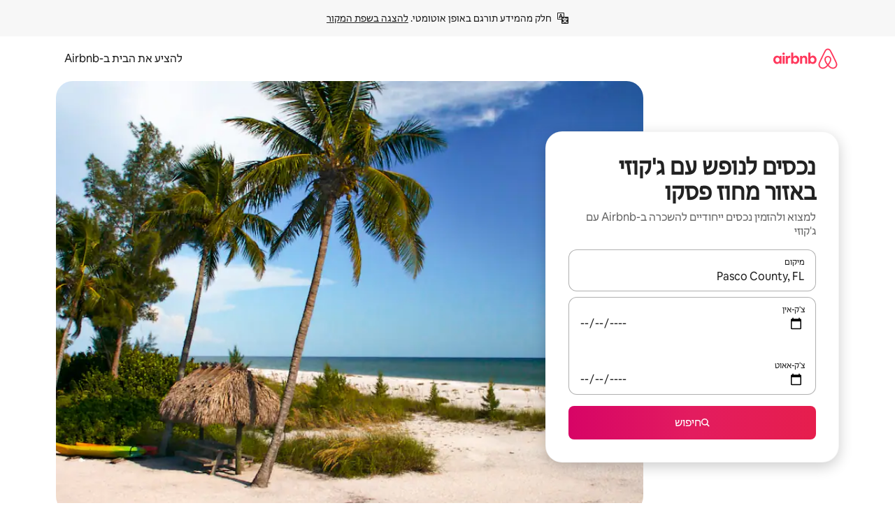

--- FILE ---
content_type: text/html;charset=utf-8
request_url: https://he.airbnb.com/pasco-county-fl/stays/hot-tub
body_size: 116479
content:
<!doctype html>
<html lang="he" dir="rtl" data-is-hyperloop="true" data-is-async-local-storage="true" class="scrollbar-gutter"><head><meta charSet="utf-8"/><meta name="locale" content="he"/><meta name="google" content="notranslate"/><meta id="csrf-param-meta-tag" name="csrf-param" content="authenticity_token"/><meta id="csrf-token-meta-tag" name="csrf-token" content=""/><meta id="english-canonical-url" content=""/><meta name="twitter:widgets:csp" content="on"/><meta name="mobile-web-app-capable" content="yes"/><meta name="apple-mobile-web-app-capable" content="yes"/><meta name="application-name" content="Airbnb"/><meta name="apple-mobile-web-app-title" content="Airbnb"/><meta name="theme-color" content="#ffffff"/><meta name="msapplication-navbutton-color" content="#ffffff"/><meta name="apple-mobile-web-app-status-bar-style" content="black-translucent"/><meta name="msapplication-starturl" content="/?utm_source=homescreen"/><style id="seo-css-reset" type="text/css"> @font-face { font-family: 'Airbnb Cereal VF'; src: url('https://a0.muscache.com/airbnb/static/airbnb-dls-web/build/fonts/cereal-variable/AirbnbCerealVF_W_Wght.8816d9e5c3b6a860636193e36b6ac4e4.woff2') format('woff2 supports variations'), url('https://a0.muscache.com/airbnb/static/airbnb-dls-web/build/fonts/cereal-variable/AirbnbCerealVF_W_Wght.8816d9e5c3b6a860636193e36b6ac4e4.woff2') format('woff2-variations'); font-style: normal; unicode-range: U+0000-03FF, U+0500-058F, U+0700-074F, U+0780-FAFF, U+FE00-FE6F, U+FF00-EFFFF, U+FFFFE-10FFFF; font-display: swap; } @font-face { font-family: 'Airbnb Cereal VF'; src: url('https://a0.muscache.com/airbnb/static/airbnb-dls-web/build/fonts/cereal-variable/AirbnbCerealVF_Italics_W_Wght.bd5e0f97cea11e9264b40656a83357ec.woff2') format('woff2 supports variations'), url('https://a0.muscache.com/airbnb/static/airbnb-dls-web/build/fonts/cereal-variable/AirbnbCerealVF_Italics_W_Wght.bd5e0f97cea11e9264b40656a83357ec.woff2') format('woff2-variations'); font-style: italic; unicode-range: U+0000-03FF, U+0500-058F, U+0700-074F, U+0780-FAFF, U+FE00-FE6F, U+FF00-EFFFF, U+FFFFE-10FFFF; font-display: swap; } @font-face { font-family: 'Airbnb Cereal VF'; unicode-range: U+0600-06FF, U+0750-077F; font-style: normal; src: url('https://a0.muscache.com/airbnb/static/airbnb-dls-web/build/fonts/cereal-variable/AirbnbCerealVF_Arabic_W_Wght.6bee4dd7ab27ef998da2f3a25ae61b48.woff2') format('woff2 supports variations'), url('https://a0.muscache.com/airbnb/static/airbnb-dls-web/build/fonts/cereal-variable/AirbnbCerealVF_Arabic_W_Wght.6bee4dd7ab27ef998da2f3a25ae61b48.woff2') format('woff2-variations'); font-display: swap; } @font-face { font-family: 'Airbnb Cereal VF'; unicode-range: U+0400-04FF; font-style: normal; src: url('https://a0.muscache.com/airbnb/static/airbnb-dls-web/build/fonts/cereal-variable/AirbnbCerealVF_Cyril_W_Wght.df06d21e3ece5673610c24f0090979ff.woff2') format('woff2 supports variations'), url('https://a0.muscache.com/airbnb/static/airbnb-dls-web/build/fonts/cereal-variable/AirbnbCerealVF_Cyril_W_Wght.df06d21e3ece5673610c24f0090979ff.woff2') format('woff2-variations'); font-display: swap; } @font-face { font-family: 'Airbnb Cereal VF'; unicode-range: U+0590-05FF, U+FB00-FB4F; font-style: normal; src: url('https://a0.muscache.com/airbnb/static/airbnb-dls-web/build/fonts/cereal-variable/AirbnbCerealVF_Hebrew_W_Wght.8c6defa083bcccea47d68d872b5a2b0c.woff2') format('woff2 supports variations'), url('https://a0.muscache.com/airbnb/static/airbnb-dls-web/build/fonts/cereal-variable/AirbnbCerealVF_Hebrew_W_Wght.8c6defa083bcccea47d68d872b5a2b0c.woff2') format('woff2-variations'); font-display: swap; } @font-face { font-family: 'Airbnb Cereal VF'; src: url('https://a0.muscache.com/airbnb/static/airbnb-dls-web/build/fonts/cereal-variable/AirbnbCerealVF_W_Wght.8816d9e5c3b6a860636193e36b6ac4e4.woff2') format('woff2 supports variations'), url('https://a0.muscache.com/airbnb/static/airbnb-dls-web/build/fonts/cereal-variable/AirbnbCerealVF_W_Wght.8816d9e5c3b6a860636193e36b6ac4e4.woff2') format('woff2-variations'); font-style: normal; font-display: swap; } @font-face { font-family: 'Airbnb Cereal VF'; unicode-range: U+0900-097F; font-style: normal; src: url('https://a0.muscache.com/airbnb/static/airbnb-dls-web/build/fonts/cereal-variable/AirbnbCerealVF_Deva_W_Wght.b498e56f4d652dd9addb81cdafd7e6d8.woff2') format('woff2 supports variations'), url('https://a0.muscache.com/airbnb/static/airbnb-dls-web/build/fonts/cereal-variable/AirbnbCerealVF_Deva_W_Wght.b498e56f4d652dd9addb81cdafd7e6d8.woff2') format('woff2-variations'); font-display: swap; } @font-face { font-family: 'Airbnb Cereal VF'; unicode-range: U+0E00-0E7F; font-style: normal; src: url('https://a0.muscache.com/airbnb/static/airbnb-dls-web/build/fonts/cereal-variable/AirbnbCerealVF_ThaiLp_W_Wght.e40f7fff25db11840de609db35118844.woff2') format('woff2 supports variations'), url('https://a0.muscache.com/airbnb/static/airbnb-dls-web/build/fonts/cereal-variable/AirbnbCerealVF_ThaiLp_W_Wght.e40f7fff25db11840de609db35118844.woff2') format('woff2-variations'); font-display: swap; } @font-face { font-family: 'Airbnb Cereal VF'; unicode-range: U+0370-03FF; font-style: normal; src: url('https://a0.muscache.com/airbnb/static/airbnb-dls-web/build/fonts/cereal-variable/AirbnbCerealVF_Greek_W_Wght.4eec7b9ea9093264b972a6eb2a7f13b8.woff2') format('woff2 supports variations'), url('https://a0.muscache.com/airbnb/static/airbnb-dls-web/build/fonts/cereal-variable/AirbnbCerealVF_Greek_W_Wght.4eec7b9ea9093264b972a6eb2a7f13b8.woff2') format('woff2-variations'); font-display: swap; } html{font-family: Airbnb Cereal VF,Circular,-apple-system,BlinkMacSystemFont,Roboto,Helvetica Neue,sans-serif;color:inherit;-webkit-font-smoothing:antialiased;-moz-osx-font-smoothing:grayscale;font-synthesis:none;}body{font-size:14px;line-height:1.43;}*,::before,::after{box-sizing:border-box;}html,body,blockquote,dl,dd,h1,h2,h3,h4,h5,h6,hr,figure,p,pre,fieldset{margin:0;padding:0;border:0;}article,aside,details,figcaption,figure,footer,header,hgroup,menu,nav,section{display:block;}ol,ul{list-style:none;margin:0;padding:0;}a{text-decoration:none;color:inherit}input{font-family:inherit;}table{border-collapse:collapse;}.screen-reader-only{border:0;clip:rect(0,0,0,0);height:1px;margin:-1px;overflow:hidden;padding:0;position:absolute;width:1px}.screen-reader-only-focusable:focus{clip:auto;height:auto;margin:0;overflow:visible;position:static;width:auto}.skip-to-content:focus{background-color:#fff;font-size:18px;padding:0 24px;position:absolute;left:3px;line-height:64px;top:3px;z-index:10000}</style><script src="https://a0.muscache.com/airbnb/static/packages/web/common/frontend/hyperloop-browser/metroRequire.227ca10613.js" defer="" crossorigin="anonymous"></script><script src="https://a0.muscache.com/airbnb/static/packages/web/common/frontend/hyperloop-browser/shims_post_modules.6052315266.js" defer="" crossorigin="anonymous"></script><script src="https://a0.muscache.com/airbnb/static/packages/web/he/frontend/airmetro/browser/asyncRequire.bd39943763.js" defer="" crossorigin="anonymous"></script><script src="https://a0.muscache.com/airbnb/static/packages/web/common/frontend/hyperloop-browser/coreV2.1baf1d8370.js" defer="" crossorigin="anonymous"></script><script src="https://a0.muscache.com/airbnb/static/packages/web/common/b7d9.551822d9e2.js" defer="" crossorigin="anonymous"></script><script src="https://a0.muscache.com/airbnb/static/packages/web/common/frontend/seo-loop/routeHandler.9a8337f848.js" defer="" crossorigin="anonymous"></script><script src="https://a0.muscache.com/airbnb/static/packages/web/common/2148.807f075967.js" defer="" crossorigin="anonymous"></script><script src="https://a0.muscache.com/airbnb/static/packages/web/common/217f.4906bf2f01.js" defer="" crossorigin="anonymous"></script><script src="https://a0.muscache.com/airbnb/static/packages/web/common/e18a.e9e13a26ba.js" defer="" crossorigin="anonymous"></script><script src="https://a0.muscache.com/airbnb/static/packages/web/common/57a4.c818156b10.js" defer="" crossorigin="anonymous"></script><script src="https://a0.muscache.com/airbnb/static/packages/web/common/42cb.f078b943dc.js" defer="" crossorigin="anonymous"></script><script src="https://a0.muscache.com/airbnb/static/packages/web/common/frontend/moment-more-formats/src/locale/he.1e7b4993ba.js" defer="" crossorigin="anonymous"></script><script src="https://a0.muscache.com/airbnb/static/packages/web/common/frontend/seo-loop/apps/landing-pages/initializer.fb05ba9774.js" defer="" crossorigin="anonymous"></script><script src="https://a0.muscache.com/airbnb/static/packages/web/he/ce9a.5e604b1dd2.js" defer="" crossorigin="anonymous"></script><script src="https://a0.muscache.com/airbnb/static/packages/web/common/frontend/landing-pages/page-types/stays/StaysRouteContainer.2a8faa3f0f.js" defer="" crossorigin="anonymous"></script><script src="https://a0.muscache.com/airbnb/static/packages/web/common/5f7b.3fe922358e.js" defer="" crossorigin="anonymous"></script><script src="https://a0.muscache.com/airbnb/static/packages/web/common/0a2f.411bade0ca.js" defer="" crossorigin="anonymous"></script><script src="https://a0.muscache.com/airbnb/static/packages/web/common/0c01.15680075f8.js" defer="" crossorigin="anonymous"></script><script src="https://a0.muscache.com/airbnb/static/packages/web/common/ae27.e7c562abe0.js" defer="" crossorigin="anonymous"></script><script src="https://a0.muscache.com/airbnb/static/packages/web/common/5b92.fd6ac2c644.js" defer="" crossorigin="anonymous"></script><script src="https://a0.muscache.com/airbnb/static/packages/web/common/9a38.2744fbcc8c.js" defer="" crossorigin="anonymous"></script><script src="https://a0.muscache.com/airbnb/static/packages/web/common/e2da.e552dff1ec.js" defer="" crossorigin="anonymous"></script><script src="https://a0.muscache.com/airbnb/static/packages/web/common/dcaa.1f0aab78ae.js" defer="" crossorigin="anonymous"></script><script src="https://a0.muscache.com/airbnb/static/packages/web/common/frontend/seo-loop/apps/landing-pages/client.0033225a45.js" defer="" crossorigin="anonymous"></script><script>(function() {
  // pg_pixel is no-op now.
})()</script><script>"undefined"!=typeof window&&window.addEventListener("error",function e(r){if(window._errorReportingInitialized)return void window.removeEventListener("error",e);const{error:n}=r;if(!n)return;const o=r.message||n.message,t=/Requiring unknown module/.test(o)?.01:.1;if(Math.random()>t)return;const{locale:a,tracking_context:i}=window[Symbol.for("__ global cache key __")]?.["string | airbnb-bootstrap-data"]?.["_bootstrap-layout-init"]??{},s=a||navigator.language,l=location.pathname,c="undefined"!=typeof window?{tags:{loggingSource:"browser",sampleRate:String(t)}}:{sampleRate:String(t)};fetch("https://notify.bugsnag.com/",{headers:{"Bugsnag-Payload-Version":"5"},body:JSON.stringify({apiKey:"e393bc25e52fe915ffb56c14ddf2ff1b",payloadVersion:"5",notifier:{name:"Bugsnag JavaScript",version:"0.0.5-AirbnbUnhandledBufferedErrorCustomFetch",url:""},events:[{exceptions:[{errorClass:n.name,message:o,stacktrace:[{file:r.filename,lineNumber:r.lineno,columnNumber:r.colno}],type:"browserjs"}],request:{url:location.href},context:l,groupingHash:n.name.concat("-",o,"-",l),unhandled:!0,app:{releaseStage:i?.environment},device:{time:new Date,userAgent:navigator.userAgent},metaData:{infra:{app_name:i?.app,is_buffered_error:!0,loop_name:i?.controller,locale:s,service_worker_url:navigator.serviceWorker?.controller?.scriptURL},...c}}]}),method:"POST"})});</script><script>
// FID init code.
!function(e,n){let t,c,o,i=[];const r={passive:!0,capture:!0},f=new Date,u="pointerup",a="pointercancel";function s(e,n){t||(t=n,c=e,o=new Date,l())}function l(){c>=0&&c<o-f&&(i.forEach(e=>{e(c,t)}),i=[])}function p(t){if(t.cancelable){const c=(t.timeStamp>1e12?new Date:performance.now())-t.timeStamp;"pointerdown"===t.type?function(t,c){function o(){s(t,c),f()}function i(){f()}function f(){n(u,o,r),n(a,i,r)}e(u,o,r),e(a,i,r)}(c,t):s(c,t)}}var w;w=e,["click","mousedown","keydown","touchstart","pointerdown"].forEach(e=>{w(e,p,r)}),self.perfMetrics=self.perfMetrics||{},self.perfMetrics.onFirstInputDelay=function(e){i.push(e),l()},self.perfMetrics.clearFirstInputDelay=function(){t&&(t=null,c=null,o=null)}}(addEventListener,removeEventListener);
// LCP Polyfill code
!function(e,t,n){let o,r,c=0,a=0,s=0,i=!1,l=!0;const f=["IMG","H1","H2","H3","H4","H5","SVG"];let m,d,g;const u=["click","mousedown","keydown","touchstart","pointerdown","scroll"],E={passive:!0,capture:!0};function p(e,t,n){(t>1.000666778*a||o&&!document.body.contains(o))&&(a=t,s=n,o=e,g?.(s,o,a))}function h(e){d?.observe(e)}function N(){if(l)if(i)m||(m={IMG:document.getElementsByTagName("img"),H1:document.getElementsByTagName("h1"),H2:document.getElementsByTagName("h2"),H3:document.getElementsByTagName("h3"),H4:document.getElementsByTagName("h4"),H5:document.getElementsByTagName("h5"),SVG:document.getElementsByTagName("svg")}),f.forEach(e=>{Array.from(m[e]).forEach(e=>{h(e)})}),setTimeout(N,50);else{let e;for(!r&&document.body&&(r=document.createNodeIterator(document.body,NodeFilter.SHOW_ELEMENT,e=>{return t=e,f.includes(t.tagName)||t.hasAttribute("data-lcp-candidate")?NodeFilter.FILTER_ACCEPT:NodeFilter.FILTER_REJECT;var t}));e=r?.nextNode();)h(e);n(N)}}function H(){c=performance.now(),a=0,s=0,o=null,d=new IntersectionObserver(e=>{e.filter(e=>e.isIntersecting).forEach(e=>{!function(e,t,o){const r=t.height*t.width;if(["H1","H2","H3","H4","H5"].includes(e.tagName)){const t=document.createRange();t.selectNodeContents(e),n(()=>{const n=t.getBoundingClientRect(),c=n.height*n.width;o(e,Math.min(c,r),performance.now())})}else if("IMG"!==e.tagName)o(e,r,performance.now());else{const t=()=>n(()=>o(e,r,performance.now()));e.complete?t():e.addEventListener("load",t,{once:!0})}}(e.target,e.intersectionRect,p)})}),n(N),u.forEach(t=>{e(t,y,E)})}function y(e){const t=e.target;("scroll"!==e.type||"expand-trigger"!==t?.className&&"contract-trigger"!==t?.className)&&0!==a&&(performance.now()-c<250||T())}function T(){d?.disconnect(),u.forEach(e=>{t(e,y,E)}),l=!1,d=null}H(),self.perfMetrics=self.perfMetrics||{},self.perfMetrics.onLargestContentfulPaint=function(e){g=e,0!==s&&null!==o&&g(s,o,a)},self.perfMetrics.startSearchingForLargestContentfulPaint=H.bind(null,!1),self.perfMetrics.stopSearchingForLargestContentfulPaint=T,self.perfMetrics.markIsHydratedForLargestContentfulPaint=()=>{i=!0},self.perfMetrics.registerLCPCandidate=h,self.perfMetrics.inspectLCPTarget=()=>o}(addEventListener,removeEventListener,requestAnimationFrame);
// INP init code.
!function(e){let n,t=0;const r={value:-1,entries:[]};let i,o=[];const s=new Map;let a,c=0,l=1/0,u=0;function f(){return null!=a?c:null!=performance.interactionCount?performance.interactionCount:0}function d(){return f()-t}function p(e){e.forEach(e=>{e.interactionId&&function(e){if(null==e.interactionId)return;const n=o[o.length-1],t=s.get(e.interactionId);if(null!=t||o.length<10||e.duration>n.latency){if(null!=t)t.entries.push(e),t.latency=Math.max(t.latency,e.duration);else{const n={id:e.interactionId,latency:e.duration,entries:[e]};o.push(n),s.set(e.interactionId,n)}o.sort((e,n)=>n.latency-e.latency),o.splice(10).forEach(e=>{s.delete(e.id)})}}(e)});const n=function(){const e=Math.min(o.length-1,Math.floor(d()/50));return o[e]}();n&&n.latency!==r.value&&(r.value=n.latency,r.entries=n.entries,v())}function v(){r.value>=0&&i&&i(r.value,r.entries)}"PerformanceObserver"in window&&PerformanceObserver.supportedEntryTypes&&PerformanceObserver.supportedEntryTypes.includes("event")&&("interactionCount"in performance||null!=a||PerformanceObserver.supportedEntryTypes&&PerformanceObserver.supportedEntryTypes.includes("event")&&(a=new PerformanceObserver(e=>{Promise.resolve().then(()=>{e.getEntries().forEach(e=>{e.interactionId&&(l=Math.min(l,e.interactionId),u=Math.max(u,e.interactionId),c=u?(u-l)/7+1:0)})})}),a.observe({type:"event",buffered:!0,durationThreshold:0})),n=new PerformanceObserver(e=>{Promise.resolve().then(()=>{p(e.getEntries())})}),n.observe({type:"event",buffered:!0,durationThreshold:40}),n.observe({type:"first-input",buffered:!0}),e("visibilitychange",function(){null!=n&&"hidden"===document.visibilityState&&(p(n.takeRecords()),r.value<0&&d()>0&&(r.value=0,r.entries=[]),v())},!0),e("pageshow",function(e){e.persisted&&(o=[],s.clear(),t=f(),r.value=-1,r.entries=[])},!0)),self.perfMetrics=self.perfMetrics||{},self.perfMetrics.onInp=function(e){r.value>=0?e(r.value,r.entries):i=e},self.perfMetrics.clearInp=function(){o=[],s.clear(),t=0,c=0,l=1/0,u=0,r.value=-1,r.entries=[]}}(addEventListener);
</script><script>((e,t,o,n)=>{if(!n.supports("(font: -apple-system-body) and (-webkit-touch-callout: default)"))return;const d=e.createElement("div");d.setAttribute("style","font: -apple-system-body"),t.appendChild(d),"17px"===o(d).fontSize&&t.style.setProperty("font-size","16px"),t.removeChild(d)})(document,document.documentElement,getComputedStyle,CSS);</script><script>(()=>{if("undefined"==typeof window)return;if("ScrollTimeline"in window)return;const n=new Map;window.queuedAnimations=n,window.queuedAnimationsLoaded=new AbortController,window.addEventListener("animationstart",i=>{const e=i.target;e.getAnimations().filter(n=>n.animationName===i.animationName).forEach(i=>{n.set(i,e)})},{signal:window.queuedAnimationsLoaded.signal})})();</script><link rel="search" type="application/opensearchdescription+xml" href="/opensearch.xml" title="Airbnb"/><link rel="apple-touch-icon" href="https://a0.muscache.com/airbnb/static/icons/apple-touch-icon-76x76-3b313d93b1b5823293524b9764352ac9.png"/><link rel="apple-touch-icon" sizes="76x76" href="https://a0.muscache.com/airbnb/static/icons/apple-touch-icon-76x76-3b313d93b1b5823293524b9764352ac9.png"/><link rel="apple-touch-icon" sizes="120x120" href="https://a0.muscache.com/airbnb/static/icons/apple-touch-icon-120x120-52b1adb4fe3a8f825fc4b143de12ea4b.png"/><link rel="apple-touch-icon" sizes="152x152" href="https://a0.muscache.com/airbnb/static/icons/apple-touch-icon-152x152-7b7c6444b63d8b6ebad9dae7169e5ed6.png"/><link rel="apple-touch-icon" sizes="180x180" href="https://a0.muscache.com/airbnb/static/icons/apple-touch-icon-180x180-bcbe0e3960cd084eb8eaf1353cf3c730.png"/><link rel="icon" sizes="192x192" href="https://a0.muscache.com/im/pictures/airbnb-platform-assets/AirbnbPlatformAssets-Favicons/original/0d189acb-3f82-4b2c-b95f-ad1d6a803d13.png?im_w=240"/><link rel="shortcut icon" sizes="76x76" type="image/png" href="https://a0.muscache.com/im/pictures/airbnb-platform-assets/AirbnbPlatformAssets-Favicons/original/0d189acb-3f82-4b2c-b95f-ad1d6a803d13.png?im_w=240"/><link rel="mask-icon" href="https://a0.muscache.com/pictures/airbnb-platform-assets/AirbnbPlatformAssets-Favicons/original/304e8c59-05df-4fab-9846-f69fd7f749b0.svg?im_w=240" color="#FF5A5F"/><link rel="apple-touch-icon" href="https://a0.muscache.com/airbnb/static/icons/apple-touch-icon-76x76-3b313d93b1b5823293524b9764352ac9.png"/><link rel="apple-touch-icon" sizes="76x76" href="https://a0.muscache.com/airbnb/static/icons/apple-touch-icon-76x76-3b313d93b1b5823293524b9764352ac9.png"/><link rel="apple-touch-icon" sizes="120x120" href="https://a0.muscache.com/airbnb/static/icons/apple-touch-icon-120x120-52b1adb4fe3a8f825fc4b143de12ea4b.png"/><link rel="apple-touch-icon" sizes="152x152" href="https://a0.muscache.com/airbnb/static/icons/apple-touch-icon-152x152-7b7c6444b63d8b6ebad9dae7169e5ed6.png"/><link rel="apple-touch-icon" sizes="180x180" href="https://a0.muscache.com/airbnb/static/icons/apple-touch-icon-180x180-bcbe0e3960cd084eb8eaf1353cf3c730.png"/><link rel="icon" sizes="192x192" href="https://a0.muscache.com/im/pictures/airbnb-platform-assets/AirbnbPlatformAssets-Favicons/original/0d189acb-3f82-4b2c-b95f-ad1d6a803d13.png?im_w=240"/><link rel="shortcut icon" sizes="76x76" type="image/png" href="https://a0.muscache.com/im/pictures/airbnb-platform-assets/AirbnbPlatformAssets-Favicons/original/0d189acb-3f82-4b2c-b95f-ad1d6a803d13.png?im_w=240"/><link rel="mask-icon" href="https://a0.muscache.com/pictures/airbnb-platform-assets/AirbnbPlatformAssets-Favicons/original/304e8c59-05df-4fab-9846-f69fd7f749b0.svg?im_w=240" color="#FF5A5F"/><style id="aphrodite" type="text/css" data-aphrodite="true">._1iy98nd{pointer-events:none !important;-webkit-user-select:none !important;user-select:none !important;white-space:pre-wrap !important;padding-right:0px !important;padding-left:0px !important;font-family:Airbnb Cereal VF,Circular,-apple-system,BlinkMacSystemFont,Roboto,Helvetica Neue,sans-serif !important;font-size:1.125rem !important;}._7h1p0g{margin:0 !important;padding:0 !important;}</style><style id="linaria" type="text/css" data-linaria="true">.c1jo210i.c1jo210i.c1jo210i{display:grid;}

.cnk25hy.cnk25hy.cnk25hy{height:100%;}

.e1mkvczo.e1mkvczo.e1mkvczo{grid-row:1;grid-column:1;}

.dir.perb90o.perb90o.perb90o{transition:opacity 75ms var(--motion-linear-curve-animation-timing-function), visibility 75ms var(--motion-linear-curve-animation-timing-function);}

.ni1yqzk.ni1yqzk.ni1yqzk{opacity:1;visibility:visible;}

.rgyynxb.rgyynxb.rgyynxb{opacity:0;visibility:hidden;}
.cyqdyy.cyqdyy.cyqdyy{position:relative;}

.dir.cyqdyy.cyqdyy.cyqdyy{background-color:var(--palette-white);}

.vz2oe5x.vz2oe5x.vz2oe5x{--view-transition_play-state:running;}

.vg7vsjx.vg7vsjx.vg7vsjx{height:100%;}

.v1cv8r21.v1cv8r21.v1cv8r21{display:contents;}

.vyb6402.vyb6402.vyb6402:where(.contextual-grow)::view-transition-group(container),.vyb6402.vyb6402.vyb6402:where(.contextual-grow)::view-transition-group(container-content){mix-blend-mode:normal;overflow:hidden;}

.dir.vyb6402.vyb6402.vyb6402:where(.contextual-grow)::view-transition-group(container),.dir.vyb6402.vyb6402.vyb6402:where(.contextual-grow)::view-transition-group(container-content){border-radius:var(--container-border-radius,15px);}

.dir.vyb6402.vyb6402.vyb6402:where(.contextual-grow)::view-transition-group(container){border-bottom:var(--container-border,none);}

@media (prefers-reduced-motion:no-preference){
.vyb6402.vyb6402.vyb6402:where(.contextual-grow).exit.exit.exit::view-transition-old(container){--view-transition_mix-blend-mode:plus-lighter;opacity:var(--view-transition-fade-effect_opacity-from);--view-transition-fade-effect_opacity-from:1;--view-transition-fade-effect_duration:75ms;--view-transition-fade-effect_transition_timing-function:var(--motion-linear-curve-animation-timing-function);--view-transition-fade-effect_delay:var(--contextual-grow_fade-delay,50ms);animation:var(--reduced-motion_duration,var(--view-transition-fade-effect_duration,200ms)) var(--view-transition-fade-effect_timing-function,linear) var(--view-transition-fade-effect_delay,0ms) 1 normal var(--view-transition_fill-mode,both) var(--view-transition_play-state,paused) fade-vyb6402;}

.dir.vyb6402.vyb6402.vyb6402:where(.contextual-grow).exit.exit.exit::view-transition-old(container){animation:var(--reduced-motion_duration,var(--view-transition-fade-effect_duration,200ms)) var(--view-transition-fade-effect_timing-function,linear) var(--view-transition-fade-effect_delay,0ms) 1 normal var(--view-transition_fill-mode,both) var(--view-transition_play-state,paused) fade-vyb6402;}

@keyframes fade-vyb6402{
from{opacity:var(--view-transition-fade-effect_opacity-from,0);visibility:visible;}

to{opacity:var(--view-transition-fade-effect_opacity-to,1);}}}

@media (prefers-reduced-motion:reduce),(update:slow),(update:none){
.vyb6402.vyb6402.vyb6402:where(.contextual-grow).exit.exit.exit::view-transition-old(container){--view-transition_mix-blend-mode:plus-lighter;opacity:var(--view-transition-fade-effect_opacity-from);}

.dir.vyb6402.vyb6402.vyb6402:where(.contextual-grow).exit.exit.exit::view-transition-old(container){animation:var(--reduced-motion_duration,var(--view-transition-fade-effect_duration,200ms)) var(--view-transition-fade-effect_timing-function,linear) var(--view-transition-fade-effect_delay,0ms) 1 normal var(--view-transition_fill-mode,both) var(--view-transition_play-state,paused) fade-vyb6402;}

@keyframes fade-vyb6402{
from{opacity:var(--view-transition-fade-effect_opacity-from,0);visibility:visible;}

to{opacity:var(--view-transition-fade-effect_opacity-to,1);}}}

@media (prefers-reduced-motion:no-preference){
.vyb6402.vyb6402.vyb6402:where(.contextual-grow).enter.enter.enter::view-transition-old(container){--view-transition_mix-blend-mode:plus-lighter;opacity:var(--view-transition-fade-effect_opacity-from);--view-transition-fade-effect_opacity-from:1;--view-transition-fade-effect_opacity-to:0;--view-transition-fade-effect_duration:75ms;--view-transition-fade-effect_transition_timing-function:var(--motion-linear-curve-animation-timing-function);--view-transition-fade-effect_delay:var(--contextual-grow_fade-delay,50ms);animation:var(--reduced-motion_duration,var(--view-transition-fade-effect_duration,200ms)) var(--view-transition-fade-effect_timing-function,linear) var(--view-transition-fade-effect_delay,0ms) 1 normal var(--view-transition_fill-mode,both) var(--view-transition_play-state,paused) fade-vyb6402;--view-transition-scale-effect_duration:500ms;animation:var(--reduced-motion_duration,var(--view-transition-scale-effect_duration,200ms)) var(--view-transition-scale-effect_timing-function,var(--motion-standard-curve-animation-timing-function)) var(--view-transition-scale-effect_delay,0ms) 1 normal var(--view-transition_fill-mode,both) var(--view-transition_play-state,paused) scale-vyb6402;}

.dir.vyb6402.vyb6402.vyb6402:where(.contextual-grow).enter.enter.enter::view-transition-old(container){animation:var(--reduced-motion_duration,var(--view-transition-fade-effect_duration,200ms)) var(--view-transition-fade-effect_timing-function,linear) var(--view-transition-fade-effect_delay,0ms) 1 normal var(--view-transition_fill-mode,both) var(--view-transition_play-state,paused) fade-vyb6402,var(--reduced-motion_duration,var(--view-transition-scale-effect_duration,200ms)) var(--view-transition-scale-effect_timing-function,var(--motion-standard-curve-animation-timing-function)) var(--view-transition-scale-effect_delay,0ms) 1 normal var(--view-transition_fill-mode,both) var(--view-transition_play-state,paused) scale-vyb6402;}

@keyframes fade-vyb6402{
from{opacity:var(--view-transition-fade-effect_opacity-from,0);visibility:visible;}

to{opacity:var(--view-transition-fade-effect_opacity-to,1);}}

@keyframes scale-vyb6402{
from{filter:var(--view-transition_from-filter);visibility:visible;scale:var(--view-transition-scale-effect_from,1);}

to{filter:var(--view-transition_to-filter);scale:var(--view-transition-scale-effect_to,0);}}}

@media (prefers-reduced-motion:reduce),(update:slow),(update:none){
.vyb6402.vyb6402.vyb6402:where(.contextual-grow).enter.enter.enter::view-transition-old(container){--view-transition_mix-blend-mode:plus-lighter;opacity:var(--view-transition-fade-effect_opacity-from);}

.dir.vyb6402.vyb6402.vyb6402:where(.contextual-grow).enter.enter.enter::view-transition-old(container){animation:var(--reduced-motion_duration,var(--view-transition-fade-effect_duration,200ms)) var(--view-transition-fade-effect_timing-function,linear) var(--view-transition-fade-effect_delay,0ms) 1 normal var(--view-transition_fill-mode,both) var(--view-transition_play-state,paused) fade-vyb6402;}

@keyframes fade-vyb6402{
from{opacity:var(--view-transition-fade-effect_opacity-from,0);visibility:visible;}

to{opacity:var(--view-transition-fade-effect_opacity-to,1);}}}

@media (prefers-reduced-motion:no-preference){
.vyb6402.vyb6402.vyb6402:where(.contextual-grow).enter.enter.enter::view-transition-new(container){--view-transition_mix-blend-mode:plus-lighter;opacity:var(--view-transition-fade-effect_opacity-from);--view-transition-fade-effect_opacity-from:1;--view-transition-fade-effect_duration:75ms;--view-transition-fade-effect_transition_timing-function:var(--motion-linear-curve-animation-timing-function);--view-transition-fade-effect_delay:var(--contextual-grow_fade-delay,50ms);animation:var(--reduced-motion_duration,var(--view-transition-fade-effect_duration,200ms)) var(--view-transition-fade-effect_timing-function,linear) var(--view-transition-fade-effect_delay,0ms) 1 normal var(--view-transition_fill-mode,both) var(--view-transition_play-state,paused) fade-vyb6402;animation:var(--reduced-motion_duration,var(--view-transition-scale-effect_duration,200ms)) var(--view-transition-scale-effect_timing-function,var(--motion-standard-curve-animation-timing-function)) var(--view-transition-scale-effect_delay,0ms) 1 normal var(--view-transition_fill-mode,both) var(--view-transition_play-state,paused) scale-vyb6402;}

.dir.vyb6402.vyb6402.vyb6402:where(.contextual-grow).enter.enter.enter::view-transition-new(container){animation:var(--reduced-motion_duration,var(--view-transition-fade-effect_duration,200ms)) var(--view-transition-fade-effect_timing-function,linear) var(--view-transition-fade-effect_delay,0ms) 1 normal var(--view-transition_fill-mode,both) var(--view-transition_play-state,paused) fade-vyb6402;}

@keyframes fade-vyb6402{
from{opacity:var(--view-transition-fade-effect_opacity-from,0);visibility:visible;}

to{opacity:var(--view-transition-fade-effect_opacity-to,1);}}

@keyframes scale-vyb6402{
from{filter:var(--view-transition_from-filter);visibility:visible;scale:var(--view-transition-scale-effect_from,1);}

to{filter:var(--view-transition_to-filter);scale:var(--view-transition-scale-effect_to,0);}}}

@media (prefers-reduced-motion:reduce),(update:slow),(update:none){
.vyb6402.vyb6402.vyb6402:where(.contextual-grow).enter.enter.enter::view-transition-new(container){--view-transition_mix-blend-mode:plus-lighter;opacity:var(--view-transition-fade-effect_opacity-from);}

.dir.vyb6402.vyb6402.vyb6402:where(.contextual-grow).enter.enter.enter::view-transition-new(container){animation:var(--reduced-motion_duration,var(--view-transition-fade-effect_duration,200ms)) var(--view-transition-fade-effect_timing-function,linear) var(--view-transition-fade-effect_delay,0ms) 1 normal var(--view-transition_fill-mode,both) var(--view-transition_play-state,paused) fade-vyb6402;}

@keyframes fade-vyb6402{
from{opacity:var(--view-transition-fade-effect_opacity-from,0);visibility:visible;}

to{opacity:var(--view-transition-fade-effect_opacity-to,1);}}}

.vyb6402.vyb6402.vyb6402:where(.contextual-grow)::view-transition-new(container-content){mix-blend-mode:normal;}

@media (prefers-reduced-motion:no-preference){
.vyb6402.vyb6402.vyb6402:where(.contextual-grow).enter.enter.enter::view-transition-old(container-content){mix-blend-mode:normal;--view-transition_mix-blend-mode:plus-lighter;opacity:var(--view-transition-fade-effect_opacity-from);--view-transition-fade-effect_opacity-from:1;--view-transition-fade-effect_opacity-to:0;--view-transition-fade-effect_duration:75ms;--view-transition-fade-effect_transition_timing-function:var(--motion-linear-curve-animation-timing-function);--view-transition-fade-effect_delay:var(--contextual-grow_fade-delay,50ms);animation:var(--reduced-motion_duration,var(--view-transition-fade-effect_duration,200ms)) var(--view-transition-fade-effect_timing-function,linear) var(--view-transition-fade-effect_delay,0ms) 1 normal var(--view-transition_fill-mode,both) var(--view-transition_play-state,paused) fade-vyb6402;}

.dir.vyb6402.vyb6402.vyb6402:where(.contextual-grow).enter.enter.enter::view-transition-old(container-content){animation:var(--reduced-motion_duration,var(--view-transition-fade-effect_duration,200ms)) var(--view-transition-fade-effect_timing-function,linear) var(--view-transition-fade-effect_delay,0ms) 1 normal var(--view-transition_fill-mode,both) var(--view-transition_play-state,paused) fade-vyb6402;}

@keyframes fade-vyb6402{
from{opacity:var(--view-transition-fade-effect_opacity-from,0);visibility:visible;}

to{opacity:var(--view-transition-fade-effect_opacity-to,1);}}}

@media (prefers-reduced-motion:reduce),(update:slow),(update:none){
.vyb6402.vyb6402.vyb6402:where(.contextual-grow).enter.enter.enter::view-transition-old(container-content){--view-transition_mix-blend-mode:plus-lighter;opacity:var(--view-transition-fade-effect_opacity-from);}

.dir.vyb6402.vyb6402.vyb6402:where(.contextual-grow).enter.enter.enter::view-transition-old(container-content){animation:var(--reduced-motion_duration,var(--view-transition-fade-effect_duration,200ms)) var(--view-transition-fade-effect_timing-function,linear) var(--view-transition-fade-effect_delay,0ms) 1 normal var(--view-transition_fill-mode,both) var(--view-transition_play-state,paused) fade-vyb6402;}

@keyframes fade-vyb6402{
from{opacity:var(--view-transition-fade-effect_opacity-from,0);visibility:visible;}

to{opacity:var(--view-transition-fade-effect_opacity-to,1);}}}

@media (prefers-reduced-motion:no-preference){
.vyb6402.vyb6402.vyb6402:where(.contextual-grow).enter.enter.enter::view-transition-new(container-content){mix-blend-mode:normal;--view-transition_mix-blend-mode:plus-lighter;opacity:var(--view-transition-fade-effect_opacity-from);--view-transition-fade-effect_opacity-from:var(--contextual-grow_content-start-opacity,0);--view-transition-fade-effect_duration:75ms;--view-transition-fade-effect_transition_timing-function:var(--motion-linear-curve-animation-timing-function);--view-transition-fade-effect_delay:var(--contextual-grow_fade-delay,50ms);animation:var(--reduced-motion_duration,var(--view-transition-fade-effect_duration,200ms)) var(--view-transition-fade-effect_timing-function,linear) var(--view-transition-fade-effect_delay,0ms) 1 normal var(--view-transition_fill-mode,both) var(--view-transition_play-state,paused) fade-vyb6402;}

.dir.vyb6402.vyb6402.vyb6402:where(.contextual-grow).enter.enter.enter::view-transition-new(container-content){animation:var(--reduced-motion_duration,var(--view-transition-fade-effect_duration,200ms)) var(--view-transition-fade-effect_timing-function,linear) var(--view-transition-fade-effect_delay,0ms) 1 normal var(--view-transition_fill-mode,both) var(--view-transition_play-state,paused) fade-vyb6402;}

@keyframes fade-vyb6402{
from{opacity:var(--view-transition-fade-effect_opacity-from,0);visibility:visible;}

to{opacity:var(--view-transition-fade-effect_opacity-to,1);}}}

@media (prefers-reduced-motion:reduce),(update:slow),(update:none){
.vyb6402.vyb6402.vyb6402:where(.contextual-grow).enter.enter.enter::view-transition-new(container-content){--view-transition_mix-blend-mode:plus-lighter;opacity:var(--view-transition-fade-effect_opacity-from);}

.dir.vyb6402.vyb6402.vyb6402:where(.contextual-grow).enter.enter.enter::view-transition-new(container-content){animation:var(--reduced-motion_duration,var(--view-transition-fade-effect_duration,200ms)) var(--view-transition-fade-effect_timing-function,linear) var(--view-transition-fade-effect_delay,0ms) 1 normal var(--view-transition_fill-mode,both) var(--view-transition_play-state,paused) fade-vyb6402;}

@keyframes fade-vyb6402{
from{opacity:var(--view-transition-fade-effect_opacity-from,0);visibility:visible;}

to{opacity:var(--view-transition-fade-effect_opacity-to,1);}}}

@media (prefers-reduced-motion:no-preference){
.vyb6402.vyb6402.vyb6402:where(.contextual-grow).exit.exit.exit::view-transition-old(container-content){--view-transition_mix-blend-mode:plus-lighter;opacity:var(--view-transition-fade-effect_opacity-from);--view-transition-fade-effect_opacity-from:1;--view-transition-fade-effect_opacity-to:0;--view-transition-fade-effect_duration:75ms;--view-transition-fade-effect_transition_timing-function:var(--motion-linear-curve-animation-timing-function);--view-transition-fade-effect_delay:var(--contextual-grow_fade-delay,50ms);animation:var(--reduced-motion_duration,var(--view-transition-fade-effect_duration,200ms)) var(--view-transition-fade-effect_timing-function,linear) var(--view-transition-fade-effect_delay,0ms) 1 normal var(--view-transition_fill-mode,both) var(--view-transition_play-state,paused) fade-vyb6402;}

.dir.vyb6402.vyb6402.vyb6402:where(.contextual-grow).exit.exit.exit::view-transition-old(container-content){animation:var(--reduced-motion_duration,var(--view-transition-fade-effect_duration,200ms)) var(--view-transition-fade-effect_timing-function,linear) var(--view-transition-fade-effect_delay,0ms) 1 normal var(--view-transition_fill-mode,both) var(--view-transition_play-state,paused) fade-vyb6402;}

@keyframes fade-vyb6402{
from{opacity:var(--view-transition-fade-effect_opacity-from,0);visibility:visible;}

to{opacity:var(--view-transition-fade-effect_opacity-to,1);}}}

@media (prefers-reduced-motion:reduce),(update:slow),(update:none){
.vyb6402.vyb6402.vyb6402:where(.contextual-grow).exit.exit.exit::view-transition-old(container-content){--view-transition_mix-blend-mode:plus-lighter;opacity:var(--view-transition-fade-effect_opacity-from);}

.dir.vyb6402.vyb6402.vyb6402:where(.contextual-grow).exit.exit.exit::view-transition-old(container-content){animation:var(--reduced-motion_duration,var(--view-transition-fade-effect_duration,200ms)) var(--view-transition-fade-effect_timing-function,linear) var(--view-transition-fade-effect_delay,0ms) 1 normal var(--view-transition_fill-mode,both) var(--view-transition_play-state,paused) fade-vyb6402;}

@keyframes fade-vyb6402{
from{opacity:var(--view-transition-fade-effect_opacity-from,0);visibility:visible;}

to{opacity:var(--view-transition-fade-effect_opacity-to,1);}}}

@media (prefers-reduced-motion:no-preference){
.vyb6402.vyb6402.vyb6402:where(.contextual-grow).exit.exit.exit::view-transition-new(container-content){mix-blend-mode:normal;--view-transition_mix-blend-mode:plus-lighter;opacity:var(--view-transition-fade-effect_opacity-from);--view-transition-fade-effect_duration:75ms;--view-transition-fade-effect_transition_timing-function:var(--motion-linear-curve-animation-timing-function);--view-transition-fade-effect_delay:var(--contextual-grow_fade-delay,50ms);animation:var(--reduced-motion_duration,var(--view-transition-fade-effect_duration,200ms)) var(--view-transition-fade-effect_timing-function,linear) var(--view-transition-fade-effect_delay,0ms) 1 normal var(--view-transition_fill-mode,both) var(--view-transition_play-state,paused) fade-vyb6402;}

.dir.vyb6402.vyb6402.vyb6402:where(.contextual-grow).exit.exit.exit::view-transition-new(container-content){animation:var(--reduced-motion_duration,var(--view-transition-fade-effect_duration,200ms)) var(--view-transition-fade-effect_timing-function,linear) var(--view-transition-fade-effect_delay,0ms) 1 normal var(--view-transition_fill-mode,both) var(--view-transition_play-state,paused) fade-vyb6402;}

@keyframes fade-vyb6402{
from{opacity:var(--view-transition-fade-effect_opacity-from,0);visibility:visible;}

to{opacity:var(--view-transition-fade-effect_opacity-to,1);}}}

@media (prefers-reduced-motion:reduce),(update:slow),(update:none){
.vyb6402.vyb6402.vyb6402:where(.contextual-grow).exit.exit.exit::view-transition-new(container-content){--view-transition_mix-blend-mode:plus-lighter;opacity:var(--view-transition-fade-effect_opacity-from);}

.dir.vyb6402.vyb6402.vyb6402:where(.contextual-grow).exit.exit.exit::view-transition-new(container-content){animation:var(--reduced-motion_duration,var(--view-transition-fade-effect_duration,200ms)) var(--view-transition-fade-effect_timing-function,linear) var(--view-transition-fade-effect_delay,0ms) 1 normal var(--view-transition_fill-mode,both) var(--view-transition_play-state,paused) fade-vyb6402;}

@keyframes fade-vyb6402{
from{opacity:var(--view-transition-fade-effect_opacity-from,0);visibility:visible;}

to{opacity:var(--view-transition-fade-effect_opacity-to,1);}}}

@media (prefers-reduced-motion:no-preference){
.vyb6402.vyb6402.vyb6402:where(.contextual-grow).exit.exit.exit::view-transition-new(container){--view-transition_mix-blend-mode:plus-lighter;opacity:var(--view-transition-fade-effect_opacity-from);--view-transition-fade-effect_duration:75ms;--view-transition-fade-effect_transition_timing-function:var(--motion-linear-curve-animation-timing-function);--view-transition-fade-effect_delay:var(--contextual-grow_fade-delay,50ms);animation:var(--reduced-motion_duration,var(--view-transition-fade-effect_duration,200ms)) var(--view-transition-fade-effect_timing-function,linear) var(--view-transition-fade-effect_delay,0ms) 1 normal var(--view-transition_fill-mode,both) var(--view-transition_play-state,paused) fade-vyb6402;}

.dir.vyb6402.vyb6402.vyb6402:where(.contextual-grow).exit.exit.exit::view-transition-new(container){animation:var(--reduced-motion_duration,var(--view-transition-fade-effect_duration,200ms)) var(--view-transition-fade-effect_timing-function,linear) var(--view-transition-fade-effect_delay,0ms) 1 normal var(--view-transition_fill-mode,both) var(--view-transition_play-state,paused) fade-vyb6402;}

@keyframes fade-vyb6402{
from{opacity:var(--view-transition-fade-effect_opacity-from,0);visibility:visible;}

to{opacity:var(--view-transition-fade-effect_opacity-to,1);}}}

@media (prefers-reduced-motion:reduce),(update:slow),(update:none){
.vyb6402.vyb6402.vyb6402:where(.contextual-grow).exit.exit.exit::view-transition-new(container){--view-transition_mix-blend-mode:plus-lighter;opacity:var(--view-transition-fade-effect_opacity-from);}

.dir.vyb6402.vyb6402.vyb6402:where(.contextual-grow).exit.exit.exit::view-transition-new(container){animation:var(--reduced-motion_duration,var(--view-transition-fade-effect_duration,200ms)) var(--view-transition-fade-effect_timing-function,linear) var(--view-transition-fade-effect_delay,0ms) 1 normal var(--view-transition_fill-mode,both) var(--view-transition_play-state,paused) fade-vyb6402;}

@keyframes fade-vyb6402{
from{opacity:var(--view-transition-fade-effect_opacity-from,0);visibility:visible;}

to{opacity:var(--view-transition-fade-effect_opacity-to,1);}}}

.vyb6402.vyb6402.vyb6402:where(.contextual-grow).enter.enter.enter::view-transition-new(root){display:none;}

.vyb6402.vyb6402.vyb6402:where(.contextual-grow).exit.exit.exit::view-transition-old(root){display:none;}

@media (prefers-reduced-motion:no-preference){
.vyb6402.vyb6402.vyb6402:where(.contextual-grow).enter.enter.enter::view-transition-old(root){--view-transition_mix-blend-mode:plus-lighter;opacity:var(--view-transition-fade-effect_opacity-from);--view-transition-fade-effect_opacity-from:var(--contextual-grow_start-opacity,1);--view-transition-fade-effect_opacity-to:var(--contextual-grow_end-opacity,0);--view-transition-fade-effect_duration:75ms;--view-transition-fade-effect_delay:var(--contextual-grow_fade-delay,50ms);animation:var(--reduced-motion_duration,var(--view-transition-fade-effect_duration,200ms)) var(--view-transition-fade-effect_timing-function,linear) var(--view-transition-fade-effect_delay,0ms) 1 normal var(--view-transition_fill-mode,both) var(--view-transition_play-state,paused) fade-vyb6402;--view-transition-scale-effect_to:var(--contextual-grow_scale--end,0.94);--view-transition-scale-effect_duration:500ms;animation:var(--reduced-motion_duration,var(--view-transition-scale-effect_duration,200ms)) var(--view-transition-scale-effect_timing-function,var(--motion-standard-curve-animation-timing-function)) var(--view-transition-scale-effect_delay,0ms) 1 normal var(--view-transition_fill-mode,both) var(--view-transition_play-state,paused) scale-vyb6402;--view-transition_from-filter:brightness(var(--scrim-animation_end-brightness,1));--view-transition_to-filter:brightness(var(--scrim-animation_start-brightness,0.6));}

.dir.vyb6402.vyb6402.vyb6402:where(.contextual-grow).enter.enter.enter::view-transition-old(root){animation:var(--reduced-motion_duration,var(--view-transition-fade-effect_duration,200ms)) var(--view-transition-fade-effect_timing-function,linear) var(--view-transition-fade-effect_delay,0ms) 1 normal var(--view-transition_fill-mode,both) var(--view-transition_play-state,paused) fade-vyb6402,var(--reduced-motion_duration,var(--view-transition-scale-effect_duration,200ms)) var(--view-transition-scale-effect_timing-function,var(--motion-standard-curve-animation-timing-function)) var(--view-transition-scale-effect_delay,0ms) 1 normal var(--view-transition_fill-mode,both) var(--view-transition_play-state,paused) scale-vyb6402;}

@keyframes fade-vyb6402{
from{opacity:var(--view-transition-fade-effect_opacity-from,0);visibility:visible;}

to{opacity:var(--view-transition-fade-effect_opacity-to,1);}}

@keyframes scale-vyb6402{
from{filter:var(--view-transition_from-filter);visibility:visible;scale:var(--view-transition-scale-effect_from,1);}

to{filter:var(--view-transition_to-filter);scale:var(--view-transition-scale-effect_to,0);}}}

@media (prefers-reduced-motion:reduce),(update:slow),(update:none){
.vyb6402.vyb6402.vyb6402:where(.contextual-grow).enter.enter.enter::view-transition-old(root){--view-transition_mix-blend-mode:plus-lighter;opacity:var(--view-transition-fade-effect_opacity-from);}

.dir.vyb6402.vyb6402.vyb6402:where(.contextual-grow).enter.enter.enter::view-transition-old(root){animation:var(--reduced-motion_duration,var(--view-transition-fade-effect_duration,200ms)) var(--view-transition-fade-effect_timing-function,linear) var(--view-transition-fade-effect_delay,0ms) 1 normal var(--view-transition_fill-mode,both) var(--view-transition_play-state,paused) fade-vyb6402;}

@keyframes fade-vyb6402{
from{opacity:var(--view-transition-fade-effect_opacity-from,0);visibility:visible;}

to{opacity:var(--view-transition-fade-effect_opacity-to,1);}}}

@media (prefers-reduced-motion:no-preference){
.vyb6402.vyb6402.vyb6402:where(.contextual-grow).exit.exit.exit::view-transition-new(root){--view-transition-scale-effect_from:var(--contextual-grow_scale--end,0.94);--view-transition-scale-effect_to:var(--contextual-grow_scale--start,1);--view-transition-scale-effect_duration:500ms;animation:var(--reduced-motion_duration,var(--view-transition-scale-effect_duration,200ms)) var(--view-transition-scale-effect_timing-function,var(--motion-standard-curve-animation-timing-function)) var(--view-transition-scale-effect_delay,0ms) 1 normal var(--view-transition_fill-mode,both) var(--view-transition_play-state,paused) scale-vyb6402;--view-transition_from-filter:brightness(var(--scrim-animation_end-brightness,0.6));--view-transition_to-filter:brightness(var(--scrim-animation_start-brightness,1));}

.dir.vyb6402.vyb6402.vyb6402:where(.contextual-grow).exit.exit.exit::view-transition-new(root){animation:var(--reduced-motion_duration,var(--view-transition-scale-effect_duration,200ms)) var(--view-transition-scale-effect_timing-function,var(--motion-standard-curve-animation-timing-function)) var(--view-transition-scale-effect_delay,0ms) 1 normal var(--view-transition_fill-mode,both) var(--view-transition_play-state,paused) scale-vyb6402;}

@keyframes scale-vyb6402{
from{filter:var(--view-transition_from-filter);visibility:visible;scale:var(--view-transition-scale-effect_from,1);}

to{filter:var(--view-transition_to-filter);scale:var(--view-transition-scale-effect_to,0);}}}

@media (prefers-reduced-motion:reduce),(update:slow),(update:none){
.vyb6402.vyb6402.vyb6402:where(.contextual-grow).exit.exit.exit::view-transition-new(root){--view-transition_mix-blend-mode:plus-lighter;opacity:var(--view-transition-fade-effect_opacity-from);}

.dir.vyb6402.vyb6402.vyb6402:where(.contextual-grow).exit.exit.exit::view-transition-new(root){animation:var(--reduced-motion_duration,var(--view-transition-fade-effect_duration,200ms)) var(--view-transition-fade-effect_timing-function,linear) var(--view-transition-fade-effect_delay,0ms) 1 normal var(--view-transition_fill-mode,both) var(--view-transition_play-state,paused) fade-vyb6402;}

@keyframes fade-vyb6402{
from{opacity:var(--view-transition-fade-effect_opacity-from,0);visibility:visible;}

to{opacity:var(--view-transition-fade-effect_opacity-to,1);}}}

.vyb6402.vyb6402.vyb6402:where(.contextual-grow).exit.exit.exit::view-transition-new(root) [data-static-element-wrapper] > [view-transition-element] [view-transition-element]{--view-transition_visibility:visible;}

.vyb6402.vyb6402.vyb6402:where(.contextual-grow)::view-transition-group(root)::view-transition-new > [data-static-element-wrapper] > [view-transition-element]{visibility:visible;}

.vyb6402.vyb6402.vyb6402:where(.contextual-grow)::view-transition-group(root) [frozen-view-transition-old] [data-static-element-wrapper] > [view-transition-element] [view-transition-element],.vyb6402.vyb6402.vyb6402:where(.contextual-grow)::view-transition-group(root)::view-transition-old [data-static-element-wrapper] > [view-transition-element] [view-transition-element]{--view-transition_visibility:visible;}

.vyb6402.vyb6402.vyb6402:where(.contextual-grow)::view-transition-group(root) [frozen-view-transition-old] [data-static-element-wrapper] > [view-transition-element] [view-transition-element] [active-element='true'],.vyb6402.vyb6402.vyb6402:where(.contextual-grow)::view-transition-group(root)::view-transition-old [data-static-element-wrapper] > [view-transition-element] [view-transition-element] [active-element='true']{visibility:hidden;}

.v1koiow6.v1koiow6.v1koiow6:where(.slide-in-and-fade)::view-transition-new(root){mix-blend-mode:normal;}

.dir.v1koiow6.v1koiow6.v1koiow6:where(.slide-in-and-fade)::view-transition-new(root){animation:none;}

.dir.v1koiow6.v1koiow6.v1koiow6:where(.slide-in-and-fade)::view-transition-group(root){animation:none;}

.v1koiow6.v1koiow6.v1koiow6:where(.slide-in-and-fade)::view-transition-old(root){display:none;}

.dir.v1koiow6.v1koiow6.v1koiow6:where(.slide-in-and-fade)::view-transition-group(screen){animation:none;}

.v1koiow6.v1koiow6.v1koiow6:where(.slide-in-and-fade)::view-transition-image-pair(screen){mix-blend-mode:normal;display:grid;height:100%;overflow:hidden;}

.v1koiow6.v1koiow6.v1koiow6:where(.slide-in-and-fade)::view-transition-old(screen),.v1koiow6.v1koiow6.v1koiow6:where(.slide-in-and-fade)::view-transition-new(screen){display:flex;grid-area:1 / 1;mix-blend-mode:normal;position:static;}

.dir.v1koiow6.v1koiow6.v1koiow6:where(.slide-in-and-fade)::view-transition-new(screen){animation:none;}

@media (prefers-reduced-motion:no-preference){
.v1koiow6.v1koiow6.v1koiow6:where(.slide-in-and-fade).enter.enter.enter::view-transition-old(screen){--view-transition_mix-blend-mode:normal;--view-transition-fade-effect_opacity-from:1;--view-transition-relative-move-effect_from-x:0;--view-transition-relative-move-effect_to-x:calc(-1 * var(--slide-in-and-fade_offset-x-to,200px));--view-transition-relative-move-effect_duration:500ms;animation:var(--reduced-motion_duration,var(--view-transition-relative-move-effect_duration,200ms)) var(--view-transition-relative-move-effect_timing-function,var(--motion-standard-curve-animation-timing-function)) var(--view-transition-relative-move-effect_delay,0ms) 1 normal var(--view-transition_fill-mode,both) var(--view-transition_play-state,paused) relative-move-v1koiow6;--view-transition_mix-blend-mode:plus-lighter;opacity:var(--view-transition-fade-effect_opacity-from);--view-transition-fade-effect_opacity-from:1;--view-transition-fade-effect_opacity-to:0;--view-transition-fade-effect_duration:75ms;animation:var(--reduced-motion_duration,var(--view-transition-fade-effect_duration,200ms)) var(--view-transition-fade-effect_timing-function,linear) var(--view-transition-fade-effect_delay,0ms) 1 normal var(--view-transition_fill-mode,both) var(--view-transition_play-state,paused) fade-v1koiow6;}

.dir.v1koiow6.v1koiow6.v1koiow6:where(.slide-in-and-fade).enter.enter.enter::view-transition-old(screen){animation:var(--reduced-motion_duration,var(--view-transition-fade-effect_duration,200ms)) var(--view-transition-fade-effect_timing-function,linear) var(--view-transition-fade-effect_delay,0ms) 1 normal var(--view-transition_fill-mode,both) var(--view-transition_play-state,paused) fade-v1koiow6,var(--reduced-motion_duration,var(--view-transition-relative-move-effect_duration,200ms)) var(--view-transition-relative-move-effect_timing-function,var(--motion-standard-curve-animation-timing-function)) var(--view-transition-relative-move-effect_delay,0ms) 1 normal var(--view-transition_fill-mode,both) var(--view-transition_play-state,paused) relative-move-v1koiow6;animation-duration:var(--slide-in-and-fade_fade-out-duration,75ms),var(--slide-in-and-fade_move-duration,500ms);}

@keyframes relative-move-v1koiow6{
from{filter:var(--view-transition_from-filter);visibility:visible;transform:translate( var(--view-transition-relative-move-effect_from-x,0),var(--view-transition-relative-move-effect_from-y,0) );scale:var(--view-transition-relative-move-effect_scale-from,1);}

to{filter:var(--view-transition_to-filter);transform:translate( var(--view-transition-relative-move-effect_to-x,0),var(--view-transition-relative-move-effect_to-y,0) );scale:var(--view-transition-relative-move-effect_scale-to,1);}}

@keyframes fade-v1koiow6{
from{opacity:var(--view-transition-fade-effect_opacity-from,0);visibility:visible;}

to{opacity:var(--view-transition-fade-effect_opacity-to,1);}}}

@media (prefers-reduced-motion:reduce),(update:slow),(update:none){
.v1koiow6.v1koiow6.v1koiow6:where(.slide-in-and-fade).enter.enter.enter::view-transition-old(screen){--view-transition_mix-blend-mode:plus-lighter;opacity:var(--view-transition-fade-effect_opacity-from);--view-transition-fade-effect_opacity-from:1;--view-transition-fade-effect_opacity-to:0;}

.dir.v1koiow6.v1koiow6.v1koiow6:where(.slide-in-and-fade).enter.enter.enter::view-transition-old(screen){animation:var(--reduced-motion_duration,var(--view-transition-fade-effect_duration,200ms)) var(--view-transition-fade-effect_timing-function,linear) var(--view-transition-fade-effect_delay,0ms) 1 normal var(--view-transition_fill-mode,both) var(--view-transition_play-state,paused) fade-v1koiow6;}

@keyframes fade-v1koiow6{
from{opacity:var(--view-transition-fade-effect_opacity-from,0);visibility:visible;}

to{opacity:var(--view-transition-fade-effect_opacity-to,1);}}}

.dir.v1koiow6.v1koiow6.v1koiow6:where(.slide-in-and-fade).enter.enter.enter::view-transition-new(screen){background:var(--view-transition_panel-background,#fff);}

@media (prefers-reduced-motion:no-preference){
.v1koiow6.v1koiow6.v1koiow6:where(.slide-in-and-fade).enter.enter.enter::view-transition-new(screen){--view-transition_mix-blend-mode:normal;--view-transition-fade-effect_opacity-from:1;--view-transition-relative-move-effect_from-x:var(--slide-in-and-fade_offset-x-from,200px);--view-transition-relative-move-effect_to-x:0;--view-transition-relative-move-effect_duration:500ms;animation:var(--reduced-motion_duration,var(--view-transition-relative-move-effect_duration,200ms)) var(--view-transition-relative-move-effect_timing-function,var(--motion-standard-curve-animation-timing-function)) var(--view-transition-relative-move-effect_delay,0ms) 1 normal var(--view-transition_fill-mode,both) var(--view-transition_play-state,paused) relative-move-v1koiow6;--view-transition_mix-blend-mode:plus-lighter;opacity:var(--view-transition-fade-effect_opacity-from);--view-transition-fade-effect_opacity-from:0;--view-transition-fade-effect_opacity-to:1;--view-transition-fade-effect_duration:350ms;--view-transition-fade-effect_delay:50ms;animation:var(--reduced-motion_duration,var(--view-transition-fade-effect_duration,200ms)) var(--view-transition-fade-effect_timing-function,linear) var(--view-transition-fade-effect_delay,0ms) 1 normal var(--view-transition_fill-mode,both) var(--view-transition_play-state,paused) fade-v1koiow6;}

.dir.v1koiow6.v1koiow6.v1koiow6:where(.slide-in-and-fade).enter.enter.enter::view-transition-new(screen){margin-top:calc( var(--view-transition-group-new_top,0) - var(--view-transition-group-old_top,0) );animation:var(--reduced-motion_duration,var(--view-transition-fade-effect_duration,200ms)) var(--view-transition-fade-effect_timing-function,linear) var(--view-transition-fade-effect_delay,0ms) 1 normal var(--view-transition_fill-mode,both) var(--view-transition_play-state,paused) fade-v1koiow6,var(--reduced-motion_duration,var(--view-transition-relative-move-effect_duration,200ms)) var(--view-transition-relative-move-effect_timing-function,var(--motion-standard-curve-animation-timing-function)) var(--view-transition-relative-move-effect_delay,0ms) 1 normal var(--view-transition_fill-mode,both) var(--view-transition_play-state,paused) relative-move-v1koiow6;animation-duration:var(--slide-in-and-fade_fade-in-duration,350ms),var(--slide-in-and-fade_move-duration,500ms);}

@keyframes relative-move-v1koiow6{
from{filter:var(--view-transition_from-filter);visibility:visible;transform:translate( var(--view-transition-relative-move-effect_from-x,0),var(--view-transition-relative-move-effect_from-y,0) );scale:var(--view-transition-relative-move-effect_scale-from,1);}

to{filter:var(--view-transition_to-filter);transform:translate( var(--view-transition-relative-move-effect_to-x,0),var(--view-transition-relative-move-effect_to-y,0) );scale:var(--view-transition-relative-move-effect_scale-to,1);}}

@keyframes fade-v1koiow6{
from{opacity:var(--view-transition-fade-effect_opacity-from,0);visibility:visible;}

to{opacity:var(--view-transition-fade-effect_opacity-to,1);}}}

@media (prefers-reduced-motion:reduce),(update:slow),(update:none){
.v1koiow6.v1koiow6.v1koiow6:where(.slide-in-and-fade).enter.enter.enter::view-transition-new(screen){--view-transition_mix-blend-mode:plus-lighter;opacity:var(--view-transition-fade-effect_opacity-from);--view-transition-fade-effect_opacity-from:0;--view-transition-fade-effect_opacity-to:1;}

.dir.v1koiow6.v1koiow6.v1koiow6:where(.slide-in-and-fade).enter.enter.enter::view-transition-new(screen){animation:var(--reduced-motion_duration,var(--view-transition-fade-effect_duration,200ms)) var(--view-transition-fade-effect_timing-function,linear) var(--view-transition-fade-effect_delay,0ms) 1 normal var(--view-transition_fill-mode,both) var(--view-transition_play-state,paused) fade-v1koiow6;}

@keyframes fade-v1koiow6{
from{opacity:var(--view-transition-fade-effect_opacity-from,0);visibility:visible;}

to{opacity:var(--view-transition-fade-effect_opacity-to,1);}}}

.v1koiow6.v1koiow6.v1koiow6:where(.slide-in-and-fade).exit.exit.exit::view-transition-new(screen){--view-transition_mix-blend-mode:normal;}

@media (prefers-reduced-motion:no-preference){
.v1koiow6.v1koiow6.v1koiow6:where(.slide-in-and-fade).exit.exit.exit::view-transition-new(screen){--view-transition_mix-blend-mode:normal;--view-transition-fade-effect_opacity-from:1;--view-transition-relative-move-effect_from-x:calc(-1 * var(--slide-in-and-fade_offset-x-from,200px));--view-transition-relative-move-effect_to-x:0;--view-transition-relative-move-effect_duration:500ms;animation:var(--reduced-motion_duration,var(--view-transition-relative-move-effect_duration,200ms)) var(--view-transition-relative-move-effect_timing-function,var(--motion-standard-curve-animation-timing-function)) var(--view-transition-relative-move-effect_delay,0ms) 1 normal var(--view-transition_fill-mode,both) var(--view-transition_play-state,paused) relative-move-v1koiow6;--view-transition_mix-blend-mode:plus-lighter;opacity:var(--view-transition-fade-effect_opacity-from);--view-transition-fade-effect_opacity-from:0;--view-transition-fade-effect_opacity-to:1;--view-transition-fade-effect_duration:350ms;--view-transition-fade-effect_delay:50ms;animation:var(--reduced-motion_duration,var(--view-transition-fade-effect_duration,200ms)) var(--view-transition-fade-effect_timing-function,linear) var(--view-transition-fade-effect_delay,0ms) 1 normal var(--view-transition_fill-mode,both) var(--view-transition_play-state,paused) fade-v1koiow6;}

.dir.v1koiow6.v1koiow6.v1koiow6:where(.slide-in-and-fade).exit.exit.exit::view-transition-new(screen){animation:var(--reduced-motion_duration,var(--view-transition-fade-effect_duration,200ms)) var(--view-transition-fade-effect_timing-function,linear) var(--view-transition-fade-effect_delay,0ms) 1 normal var(--view-transition_fill-mode,both) var(--view-transition_play-state,paused) fade-v1koiow6,var(--reduced-motion_duration,var(--view-transition-relative-move-effect_duration,200ms)) var(--view-transition-relative-move-effect_timing-function,var(--motion-standard-curve-animation-timing-function)) var(--view-transition-relative-move-effect_delay,0ms) 1 normal var(--view-transition_fill-mode,both) var(--view-transition_play-state,paused) relative-move-v1koiow6;animation-duration:var(--slide-in-and-fade_fade-in-duration,350ms),var(--slide-in-and-fade_move-duration,500ms);}

@keyframes relative-move-v1koiow6{
from{filter:var(--view-transition_from-filter);visibility:visible;transform:translate( var(--view-transition-relative-move-effect_from-x,0),var(--view-transition-relative-move-effect_from-y,0) );scale:var(--view-transition-relative-move-effect_scale-from,1);}

to{filter:var(--view-transition_to-filter);transform:translate( var(--view-transition-relative-move-effect_to-x,0),var(--view-transition-relative-move-effect_to-y,0) );scale:var(--view-transition-relative-move-effect_scale-to,1);}}

@keyframes fade-v1koiow6{
from{opacity:var(--view-transition-fade-effect_opacity-from,0);visibility:visible;}

to{opacity:var(--view-transition-fade-effect_opacity-to,1);}}}

@media (prefers-reduced-motion:reduce),(update:slow),(update:none){
.v1koiow6.v1koiow6.v1koiow6:where(.slide-in-and-fade).exit.exit.exit::view-transition-new(screen){--view-transition_mix-blend-mode:plus-lighter;opacity:var(--view-transition-fade-effect_opacity-from);--view-transition-fade-effect_opacity-from:0;--view-transition-fade-effect_opacity-to:1;}

.dir.v1koiow6.v1koiow6.v1koiow6:where(.slide-in-and-fade).exit.exit.exit::view-transition-new(screen){animation:var(--reduced-motion_duration,var(--view-transition-fade-effect_duration,200ms)) var(--view-transition-fade-effect_timing-function,linear) var(--view-transition-fade-effect_delay,0ms) 1 normal var(--view-transition_fill-mode,both) var(--view-transition_play-state,paused) fade-v1koiow6;}

@keyframes fade-v1koiow6{
from{opacity:var(--view-transition-fade-effect_opacity-from,0);visibility:visible;}

to{opacity:var(--view-transition-fade-effect_opacity-to,1);}}}

.dir.v1koiow6.v1koiow6.v1koiow6:where(.slide-in-and-fade).exit.exit.exit::view-transition-old(screen){background:var(--view-transition_panel-background,#fff);}

@media (prefers-reduced-motion:no-preference){
.v1koiow6.v1koiow6.v1koiow6:where(.slide-in-and-fade).exit.exit.exit::view-transition-old(screen){--view-transition_mix-blend-mode:normal;--view-transition-fade-effect_opacity-from:1;--view-transition-relative-move-effect_from-x:0;--view-transition-relative-move-effect_to-x:var(--slide-in-and-fade_offset-x-to,200px);--view-transition-relative-move-effect_duration:500ms;animation:var(--reduced-motion_duration,var(--view-transition-relative-move-effect_duration,200ms)) var(--view-transition-relative-move-effect_timing-function,var(--motion-standard-curve-animation-timing-function)) var(--view-transition-relative-move-effect_delay,0ms) 1 normal var(--view-transition_fill-mode,both) var(--view-transition_play-state,paused) relative-move-v1koiow6;--view-transition_mix-blend-mode:plus-lighter;opacity:var(--view-transition-fade-effect_opacity-from);--view-transition-fade-effect_opacity-from:1;--view-transition-fade-effect_opacity-to:0;--view-transition-fade-effect_duration:75ms;animation:var(--reduced-motion_duration,var(--view-transition-fade-effect_duration,200ms)) var(--view-transition-fade-effect_timing-function,linear) var(--view-transition-fade-effect_delay,0ms) 1 normal var(--view-transition_fill-mode,both) var(--view-transition_play-state,paused) fade-v1koiow6;}

.dir.v1koiow6.v1koiow6.v1koiow6:where(.slide-in-and-fade).exit.exit.exit::view-transition-old(screen){animation:var(--reduced-motion_duration,var(--view-transition-fade-effect_duration,200ms)) var(--view-transition-fade-effect_timing-function,linear) var(--view-transition-fade-effect_delay,0ms) 1 normal var(--view-transition_fill-mode,both) var(--view-transition_play-state,paused) fade-v1koiow6,var(--reduced-motion_duration,var(--view-transition-relative-move-effect_duration,200ms)) var(--view-transition-relative-move-effect_timing-function,var(--motion-standard-curve-animation-timing-function)) var(--view-transition-relative-move-effect_delay,0ms) 1 normal var(--view-transition_fill-mode,both) var(--view-transition_play-state,paused) relative-move-v1koiow6;animation-duration:var(--slide-in-and-fade_fade-out-duration,75ms),var(--slide-in-and-fade_move-duration,500ms);}

@keyframes relative-move-v1koiow6{
from{filter:var(--view-transition_from-filter);visibility:visible;transform:translate( var(--view-transition-relative-move-effect_from-x,0),var(--view-transition-relative-move-effect_from-y,0) );scale:var(--view-transition-relative-move-effect_scale-from,1);}

to{filter:var(--view-transition_to-filter);transform:translate( var(--view-transition-relative-move-effect_to-x,0),var(--view-transition-relative-move-effect_to-y,0) );scale:var(--view-transition-relative-move-effect_scale-to,1);}}

@keyframes fade-v1koiow6{
from{opacity:var(--view-transition-fade-effect_opacity-from,0);visibility:visible;}

to{opacity:var(--view-transition-fade-effect_opacity-to,1);}}}

@media (prefers-reduced-motion:reduce),(update:slow),(update:none){
.v1koiow6.v1koiow6.v1koiow6:where(.slide-in-and-fade).exit.exit.exit::view-transition-old(screen){--view-transition_mix-blend-mode:plus-lighter;opacity:var(--view-transition-fade-effect_opacity-from);--view-transition-fade-effect_opacity-from:1;--view-transition-fade-effect_opacity-to:0;}

.dir.v1koiow6.v1koiow6.v1koiow6:where(.slide-in-and-fade).exit.exit.exit::view-transition-old(screen){animation:var(--reduced-motion_duration,var(--view-transition-fade-effect_duration,200ms)) var(--view-transition-fade-effect_timing-function,linear) var(--view-transition-fade-effect_delay,0ms) 1 normal var(--view-transition_fill-mode,both) var(--view-transition_play-state,paused) fade-v1koiow6;}

@keyframes fade-v1koiow6{
from{opacity:var(--view-transition-fade-effect_opacity-from,0);visibility:visible;}

to{opacity:var(--view-transition-fade-effect_opacity-to,1);}}}

.vrbhsjc.vrbhsjc.vrbhsjc:where(.slide-in-from-edge)::view-transition-new(root){opacity:1;mix-blend-mode:normal;}

.dir.vrbhsjc.vrbhsjc.vrbhsjc:where(.slide-in-from-edge)::view-transition-new(root){animation:none;}

.dir.vrbhsjc.vrbhsjc.vrbhsjc:where(.slide-in-from-edge)::view-transition-group(root){animation:none;}

.vrbhsjc.vrbhsjc.vrbhsjc:where(.slide-in-from-edge)::view-transition-old(root){display:none;}

.vrbhsjc.vrbhsjc.vrbhsjc:where(.slide-in-from-edge)::view-transition-group(screen){clip-path:inset(0 0 -400px 0);}

.dir.vrbhsjc.vrbhsjc.vrbhsjc:where(.slide-in-from-edge)::view-transition-group(screen){animation:none;}

.vrbhsjc.vrbhsjc.vrbhsjc:where(.slide-in-from-edge)::view-transition-image-pair(screen){display:grid;height:100%;}

.vrbhsjc.vrbhsjc.vrbhsjc:where(.slide-in-from-edge)::view-transition-new(screen),.vrbhsjc.vrbhsjc.vrbhsjc:where(.slide-in-from-edge)::view-transition-old(screen){grid-area:1 / 1;position:static;mix-blend-mode:normal;display:flex;}

.dir.vrbhsjc.vrbhsjc.vrbhsjc:where(.slide-in-from-edge)::view-transition-new(screen),.dir.vrbhsjc.vrbhsjc.vrbhsjc:where(.slide-in-from-edge)::view-transition-old(screen){background:var(--view-transition_panel-background,#fff);}

.vrbhsjc.vrbhsjc.vrbhsjc:where(.slide-in-from-edge).enter.enter.enter::view-transition-new(screen){height:100%;}

@media (prefers-reduced-motion:no-preference){
.vrbhsjc.vrbhsjc.vrbhsjc:where(.slide-in-from-edge).enter.enter.enter::view-transition-new(screen){--view-transition_mix-blend-mode:normal;--view-transition-fade-effect_opacity-from:1;--view-transition-relative-move-effect_from-x:100%;--view-transition-relative-move-effect_duration:500ms;}

.dir.vrbhsjc.vrbhsjc.vrbhsjc:where(.slide-in-from-edge).enter.enter.enter::view-transition-new(screen){animation:var(--reduced-motion_duration,var(--view-transition-relative-move-effect_duration,200ms)) var(--view-transition-relative-move-effect_timing-function,var(--motion-standard-curve-animation-timing-function)) var(--view-transition-relative-move-effect_delay,0ms) 1 normal var(--view-transition_fill-mode,both) var(--view-transition_play-state,paused) relative-move-vrbhsjc;margin-top:calc( var(--view-transition-group-new_top,0) - var(--view-transition-group-old_top,0) );animation-duration:var(--slide-in-from-edge_slide-in-duration,500ms);}

@keyframes relative-move-vrbhsjc{
from{filter:var(--view-transition_from-filter);visibility:visible;transform:translate( var(--view-transition-relative-move-effect_from-x,0),var(--view-transition-relative-move-effect_from-y,0) );scale:var(--view-transition-relative-move-effect_scale-from,1);}

to{filter:var(--view-transition_to-filter);transform:translate( var(--view-transition-relative-move-effect_to-x,0),var(--view-transition-relative-move-effect_to-y,0) );scale:var(--view-transition-relative-move-effect_scale-to,1);}}}

@media (prefers-reduced-motion:reduce),(update:slow),(update:none){
.vrbhsjc.vrbhsjc.vrbhsjc:where(.slide-in-from-edge).enter.enter.enter::view-transition-new(screen){--view-transition_mix-blend-mode:plus-lighter;opacity:var(--view-transition-fade-effect_opacity-from);}

.dir.vrbhsjc.vrbhsjc.vrbhsjc:where(.slide-in-from-edge).enter.enter.enter::view-transition-new(screen){animation:var(--reduced-motion_duration,var(--view-transition-fade-effect_duration,200ms)) var(--view-transition-fade-effect_timing-function,linear) var(--view-transition-fade-effect_delay,0ms) 1 normal var(--view-transition_fill-mode,both) var(--view-transition_play-state,paused) fade-vrbhsjc;}

@keyframes fade-vrbhsjc{
from{opacity:var(--view-transition-fade-effect_opacity-from,0);visibility:visible;}

to{opacity:var(--view-transition-fade-effect_opacity-to,1);}}}

@media (prefers-reduced-motion:no-preference){
.vrbhsjc.vrbhsjc.vrbhsjc:where(.slide-in-from-edge).enter.enter.enter::view-transition-old(screen){--view-transition_mix-blend-mode:normal;--view-transition-fade-effect_opacity-from:1;--view-transition-relative-move-effect_to-x:-30%;--view-transition-relative-move-effect_duration:500ms;--view-transition_from-filter:brightness(var(--scrim-animation_start-brightness,1));--view-transition_to-filter:brightness(var(--scrim-animation_end-brightness,0.6));}

.dir.vrbhsjc.vrbhsjc.vrbhsjc:where(.slide-in-from-edge).enter.enter.enter::view-transition-old(screen){animation:var(--reduced-motion_duration,var(--view-transition-relative-move-effect_duration,200ms)) var(--view-transition-relative-move-effect_timing-function,var(--motion-standard-curve-animation-timing-function)) var(--view-transition-relative-move-effect_delay,0ms) 1 normal var(--view-transition_fill-mode,both) var(--view-transition_play-state,paused) relative-move-vrbhsjc;animation-duration:var(--slide-in-from-edge_slide-out-duration,500ms);}

@keyframes relative-move-vrbhsjc{
from{filter:var(--view-transition_from-filter);visibility:visible;transform:translate( var(--view-transition-relative-move-effect_from-x,0),var(--view-transition-relative-move-effect_from-y,0) );scale:var(--view-transition-relative-move-effect_scale-from,1);}

to{filter:var(--view-transition_to-filter);transform:translate( var(--view-transition-relative-move-effect_to-x,0),var(--view-transition-relative-move-effect_to-y,0) );scale:var(--view-transition-relative-move-effect_scale-to,1);}}}

@media (prefers-reduced-motion:reduce),(update:slow),(update:none){
.vrbhsjc.vrbhsjc.vrbhsjc:where(.slide-in-from-edge).enter.enter.enter::view-transition-old(screen){--view-transition_mix-blend-mode:plus-lighter;opacity:var(--view-transition-fade-effect_opacity-from);}

.dir.vrbhsjc.vrbhsjc.vrbhsjc:where(.slide-in-from-edge).enter.enter.enter::view-transition-old(screen){animation:var(--reduced-motion_duration,var(--view-transition-fade-effect_duration,200ms)) var(--view-transition-fade-effect_timing-function,linear) var(--view-transition-fade-effect_delay,0ms) 1 normal var(--view-transition_fill-mode,both) var(--view-transition_play-state,paused) fade-vrbhsjc;}

@keyframes fade-vrbhsjc{
from{opacity:var(--view-transition-fade-effect_opacity-from,0);visibility:visible;}

to{opacity:var(--view-transition-fade-effect_opacity-to,1);}}}

@media (prefers-reduced-motion:no-preference){
.vrbhsjc.vrbhsjc.vrbhsjc:where(.slide-in-from-edge).exit.exit.exit::view-transition-new(screen){--view-transition_mix-blend-mode:normal;--view-transition-fade-effect_opacity-from:1;--view-transition-relative-move-effect_from-x:-30%;--view-transition-relative-move-effect_duration:500ms;--view-transition_from-filter:brightness(var(--scrim-animation_end-brightness,0.6));--view-transition_to-filter:brightness(var(--scrim-animation_start-brightness,1));}

.dir.vrbhsjc.vrbhsjc.vrbhsjc:where(.slide-in-from-edge).exit.exit.exit::view-transition-new(screen){animation:var(--reduced-motion_duration,var(--view-transition-relative-move-effect_duration,200ms)) var(--view-transition-relative-move-effect_timing-function,var(--motion-standard-curve-animation-timing-function)) var(--view-transition-relative-move-effect_delay,0ms) 1 normal var(--view-transition_fill-mode,both) var(--view-transition_play-state,paused) relative-move-vrbhsjc;animation-duration:var(--slide-in-from-edge_slide-in-duration,500ms);}

@keyframes relative-move-vrbhsjc{
from{filter:var(--view-transition_from-filter);visibility:visible;transform:translate( var(--view-transition-relative-move-effect_from-x,0),var(--view-transition-relative-move-effect_from-y,0) );scale:var(--view-transition-relative-move-effect_scale-from,1);}

to{filter:var(--view-transition_to-filter);transform:translate( var(--view-transition-relative-move-effect_to-x,0),var(--view-transition-relative-move-effect_to-y,0) );scale:var(--view-transition-relative-move-effect_scale-to,1);}}}

@media (prefers-reduced-motion:reduce),(update:slow),(update:none){
.vrbhsjc.vrbhsjc.vrbhsjc:where(.slide-in-from-edge).exit.exit.exit::view-transition-new(screen){--view-transition_mix-blend-mode:plus-lighter;opacity:var(--view-transition-fade-effect_opacity-from);}

.dir.vrbhsjc.vrbhsjc.vrbhsjc:where(.slide-in-from-edge).exit.exit.exit::view-transition-new(screen){animation:var(--reduced-motion_duration,var(--view-transition-fade-effect_duration,200ms)) var(--view-transition-fade-effect_timing-function,linear) var(--view-transition-fade-effect_delay,0ms) 1 normal var(--view-transition_fill-mode,both) var(--view-transition_play-state,paused) fade-vrbhsjc;}

@keyframes fade-vrbhsjc{
from{opacity:var(--view-transition-fade-effect_opacity-from,0);visibility:visible;}

to{opacity:var(--view-transition-fade-effect_opacity-to,1);}}}

.vrbhsjc.vrbhsjc.vrbhsjc:where(.slide-in-from-edge).exit.exit.exit::view-transition-old(screen){z-index:1;}

@media (prefers-reduced-motion:no-preference){
.vrbhsjc.vrbhsjc.vrbhsjc:where(.slide-in-from-edge).exit.exit.exit::view-transition-old(screen){--view-transition_mix-blend-mode:normal;--view-transition-fade-effect_opacity-from:1;--view-transition-relative-move-effect_to-x:100%;--view-transition-relative-move-effect_duration:500ms;height:100%;}

.dir.vrbhsjc.vrbhsjc.vrbhsjc:where(.slide-in-from-edge).exit.exit.exit::view-transition-old(screen){animation:var(--reduced-motion_duration,var(--view-transition-relative-move-effect_duration,200ms)) var(--view-transition-relative-move-effect_timing-function,var(--motion-standard-curve-animation-timing-function)) var(--view-transition-relative-move-effect_delay,0ms) 1 normal var(--view-transition_fill-mode,both) var(--view-transition_play-state,paused) relative-move-vrbhsjc;animation-duration:var(--slide-in-from-edge_slide-out-duration,500ms);}

@keyframes relative-move-vrbhsjc{
from{filter:var(--view-transition_from-filter);visibility:visible;transform:translate( var(--view-transition-relative-move-effect_from-x,0),var(--view-transition-relative-move-effect_from-y,0) );scale:var(--view-transition-relative-move-effect_scale-from,1);}

to{filter:var(--view-transition_to-filter);transform:translate( var(--view-transition-relative-move-effect_to-x,0),var(--view-transition-relative-move-effect_to-y,0) );scale:var(--view-transition-relative-move-effect_scale-to,1);}}}

@media (prefers-reduced-motion:reduce),(update:slow),(update:none){
.vrbhsjc.vrbhsjc.vrbhsjc:where(.slide-in-from-edge).exit.exit.exit::view-transition-old(screen){--view-transition_mix-blend-mode:plus-lighter;opacity:var(--view-transition-fade-effect_opacity-from);}

.dir.vrbhsjc.vrbhsjc.vrbhsjc:where(.slide-in-from-edge).exit.exit.exit::view-transition-old(screen){animation:var(--reduced-motion_duration,var(--view-transition-fade-effect_duration,200ms)) var(--view-transition-fade-effect_timing-function,linear) var(--view-transition-fade-effect_delay,0ms) 1 normal var(--view-transition_fill-mode,both) var(--view-transition_play-state,paused) fade-vrbhsjc;}

@keyframes fade-vrbhsjc{
from{opacity:var(--view-transition-fade-effect_opacity-from,0);visibility:visible;}

to{opacity:var(--view-transition-fade-effect_opacity-to,1);}}}

.vgue9iu.vgue9iu.vgue9iu:where(.slide-up-from-bottom){--view-transition_mix-blend-mode:normal;}

.vgue9iu.vgue9iu.vgue9iu:where(.slide-up-from-bottom)::view-transition-group(screen){z-index:1;clip-path:inset(calc(-1 * var(--slide-up-from-bottom_root-offset-y-from,24px)) 0 0 0);}

.dir.vgue9iu.vgue9iu.vgue9iu:where(.slide-up-from-bottom)::view-transition-group(root){animation:none;}

.vgue9iu.vgue9iu.vgue9iu:where(.slide-up-from-bottom)::view-transition-old(root),.vgue9iu.vgue9iu.vgue9iu:where(.slide-up-from-bottom)::view-transition-new(root){display:none;}

.vgue9iu.vgue9iu.vgue9iu:where(.slide-up-from-bottom)::view-transition-old(minimized-screen),.vgue9iu.vgue9iu.vgue9iu:where(.slide-up-from-bottom)::view-transition-new(minimized-screen){display:none;}

.vgue9iu.vgue9iu.vgue9iu:where(.slide-up-from-bottom)::view-transition-group(minimized-screen){z-index:-1;}

.vgue9iu.vgue9iu.vgue9iu:where(.slide-up-from-bottom)::view-transition-old(*),.vgue9iu.vgue9iu.vgue9iu:where(.slide-up-from-bottom)::view-transition-new(*){mix-blend-mode:normal;}

@media (prefers-reduced-motion:no-preference){
.vgue9iu.vgue9iu.vgue9iu:where(.slide-up-from-bottom).enter.enter.enter::view-transition-old(screen){--view-transition_mix-blend-mode:normal;--view-transition-fade-effect_opacity-from:1;--view-transition-relative-move-effect_from-x:0;--view-transition-relative-move-effect_to-x:0;--view-transition-relative-move-effect_to-y:calc(-1 * var(--slide-up-from-bottom_offset-y-to,5.5%));--view-transition-relative-move-effect_scale-from:var(--slide-up-from-bottom_scale--start,1);--view-transition-relative-move-effect_scale-to:var(--slide-up-from-bottom_scale--end,0.94);--view-transition-relative-move-effect_duration:500ms;--view-transition_from-filter:brightness(var(--scrim-animation_start-brightness,1));--view-transition_to-filter:brightness(var(--scrim-animation_end-brightness,0.6));}

.dir.vgue9iu.vgue9iu.vgue9iu:where(.slide-up-from-bottom).enter.enter.enter::view-transition-old(screen){animation:var(--reduced-motion_duration,var(--view-transition-relative-move-effect_duration,200ms)) var(--view-transition-relative-move-effect_timing-function,var(--motion-standard-curve-animation-timing-function)) var(--view-transition-relative-move-effect_delay,0ms) 1 normal var(--view-transition_fill-mode,both) var(--view-transition_play-state,paused) relative-move-vgue9iu;animation-duration:var(--slide-up-from-bottom_slide-down-duration,500ms);}

@keyframes relative-move-vgue9iu{
from{filter:var(--view-transition_from-filter);visibility:visible;transform:translate( var(--view-transition-relative-move-effect_from-x,0),var(--view-transition-relative-move-effect_from-y,0) );scale:var(--view-transition-relative-move-effect_scale-from,1);}

to{filter:var(--view-transition_to-filter);transform:translate( var(--view-transition-relative-move-effect_to-x,0),var(--view-transition-relative-move-effect_to-y,0) );scale:var(--view-transition-relative-move-effect_scale-to,1);}}}

@media (prefers-reduced-motion:reduce),(update:slow),(update:none){
.vgue9iu.vgue9iu.vgue9iu:where(.slide-up-from-bottom).enter.enter.enter::view-transition-old(screen){--view-transition_mix-blend-mode:plus-lighter;opacity:var(--view-transition-fade-effect_opacity-from);}

.dir.vgue9iu.vgue9iu.vgue9iu:where(.slide-up-from-bottom).enter.enter.enter::view-transition-old(screen){animation:var(--reduced-motion_duration,var(--view-transition-fade-effect_duration,200ms)) var(--view-transition-fade-effect_timing-function,linear) var(--view-transition-fade-effect_delay,0ms) 1 normal var(--view-transition_fill-mode,both) var(--view-transition_play-state,paused) fade-vgue9iu;}

@keyframes fade-vgue9iu{
from{opacity:var(--view-transition-fade-effect_opacity-from,0);visibility:visible;}

to{opacity:var(--view-transition-fade-effect_opacity-to,1);}}}

@media (prefers-reduced-motion:no-preference){
.vgue9iu.vgue9iu.vgue9iu:where(.slide-up-from-bottom).enter.enter.enter::view-transition-new(screen){--view-transition_mix-blend-mode:normal;--view-transition-fade-effect_opacity-from:1;--view-transition-relative-move-effect_from-y:var(--slide-up-from-bottom_offset-y-from,100%);--view-transition-relative-move-effect_to-y:var(--slide-up-from-bottom_offset-y-to-polyfill,0px);--view-transition-relative-move-effect_duration:500ms;--view-transition-relative-move-effect_transition_timing-function:var(--motion-enter-curve-animation-timing-function);}

.dir.vgue9iu.vgue9iu.vgue9iu:where(.slide-up-from-bottom).enter.enter.enter::view-transition-new(screen){animation:var(--reduced-motion_duration,var(--view-transition-relative-move-effect_duration,200ms)) var(--view-transition-relative-move-effect_timing-function,var(--motion-standard-curve-animation-timing-function)) var(--view-transition-relative-move-effect_delay,0ms) 1 normal var(--view-transition_fill-mode,both) var(--view-transition_play-state,paused) relative-move-vgue9iu;animation-duration:var(--slide-up-from-bottom_slide-up-duration,500ms);animation-timing-function:var( --view-transition_timing-function,var(--motion-standard-curve-animation-timing-function) );}

@keyframes relative-move-vgue9iu{
from{filter:var(--view-transition_from-filter);visibility:visible;transform:translate( var(--view-transition-relative-move-effect_from-x,0),var(--view-transition-relative-move-effect_from-y,0) );scale:var(--view-transition-relative-move-effect_scale-from,1);}

to{filter:var(--view-transition_to-filter);transform:translate( var(--view-transition-relative-move-effect_to-x,0),var(--view-transition-relative-move-effect_to-y,0) );scale:var(--view-transition-relative-move-effect_scale-to,1);}}}

@media (prefers-reduced-motion:reduce),(update:slow),(update:none){
.vgue9iu.vgue9iu.vgue9iu:where(.slide-up-from-bottom).enter.enter.enter::view-transition-new(screen){--view-transition_mix-blend-mode:plus-lighter;opacity:var(--view-transition-fade-effect_opacity-from);}

.dir.vgue9iu.vgue9iu.vgue9iu:where(.slide-up-from-bottom).enter.enter.enter::view-transition-new(screen){animation:var(--reduced-motion_duration,var(--view-transition-fade-effect_duration,200ms)) var(--view-transition-fade-effect_timing-function,linear) var(--view-transition-fade-effect_delay,0ms) 1 normal var(--view-transition_fill-mode,both) var(--view-transition_play-state,paused) fade-vgue9iu;}

@keyframes fade-vgue9iu{
from{opacity:var(--view-transition-fade-effect_opacity-from,0);visibility:visible;}

to{opacity:var(--view-transition-fade-effect_opacity-to,1);}}}

.vgue9iu.vgue9iu.vgue9iu:where(.slide-up-from-bottom).exit.exit.exit::view-transition-old(screen){z-index:1;}

@media (prefers-reduced-motion:no-preference){
.vgue9iu.vgue9iu.vgue9iu:where(.slide-up-from-bottom).exit.exit.exit::view-transition-old(screen){--view-transition_mix-blend-mode:normal;--view-transition-fade-effect_opacity-from:1;--view-transition-relative-move-effect_from-y:var(--slide-up-from-bottom_offset-y-to-polyfill,0px);--view-transition-relative-move-effect_to-y:var(--slide-up-from-bottom_offset-y-from,100%);--view-transition-relative-move-effect_duration:300ms;--view-transition-relative-move-effect_transition_timing-function:var(--motion-exit-curve-animation-timing-function);}

.dir.vgue9iu.vgue9iu.vgue9iu:where(.slide-up-from-bottom).exit.exit.exit::view-transition-old(screen){animation:var(--reduced-motion_duration,var(--view-transition-relative-move-effect_duration,200ms)) var(--view-transition-relative-move-effect_timing-function,var(--motion-standard-curve-animation-timing-function)) var(--view-transition-relative-move-effect_delay,0ms) 1 normal var(--view-transition_fill-mode,both) var(--view-transition_play-state,paused) relative-move-vgue9iu;animation-duration:var(--slide-up-from-bottom_slide-down-duration,300ms);animation-timing-function:var( --view-transition_timing-function,var(--motion-exit-curve-animation-timing-function) );}

@keyframes relative-move-vgue9iu{
from{filter:var(--view-transition_from-filter);visibility:visible;transform:translate( var(--view-transition-relative-move-effect_from-x,0),var(--view-transition-relative-move-effect_from-y,0) );scale:var(--view-transition-relative-move-effect_scale-from,1);}

to{filter:var(--view-transition_to-filter);transform:translate( var(--view-transition-relative-move-effect_to-x,0),var(--view-transition-relative-move-effect_to-y,0) );scale:var(--view-transition-relative-move-effect_scale-to,1);}}}

@media (prefers-reduced-motion:reduce),(update:slow),(update:none){
.vgue9iu.vgue9iu.vgue9iu:where(.slide-up-from-bottom).exit.exit.exit::view-transition-old(screen){--view-transition_mix-blend-mode:plus-lighter;opacity:var(--view-transition-fade-effect_opacity-from);}

.dir.vgue9iu.vgue9iu.vgue9iu:where(.slide-up-from-bottom).exit.exit.exit::view-transition-old(screen){animation:var(--reduced-motion_duration,var(--view-transition-fade-effect_duration,200ms)) var(--view-transition-fade-effect_timing-function,linear) var(--view-transition-fade-effect_delay,0ms) 1 normal var(--view-transition_fill-mode,both) var(--view-transition_play-state,paused) fade-vgue9iu;}

@keyframes fade-vgue9iu{
from{opacity:var(--view-transition-fade-effect_opacity-from,0);visibility:visible;}

to{opacity:var(--view-transition-fade-effect_opacity-to,1);}}}

@media (prefers-reduced-motion:no-preference){
.vgue9iu.vgue9iu.vgue9iu:where(.slide-up-from-bottom).exit.exit.exit::view-transition-new(screen){--view-transition_mix-blend-mode:normal;--view-transition-fade-effect_opacity-from:1;--view-transition-relative-move-effect_from-x:0;--view-transition-relative-move-effect_from-y:calc(-1 * var(--slide-up-from-bottom_offset-y-to,5.5%));--view-transition-relative-move-effect_to-x:0;--view-transition-relative-move-effect_scale-from:var(--slide-up-from-bottom_scale--end,0.94);--view-transition-relative-move-effect_scale-to:var(--slide-up-from-bottom_scale--start,1);--view-transition-relative-move-effect_duration:500ms;--view-transition_from-filter:brightness(var(--scrim-animation_end-brightness,0.6));--view-transition_to-filter:brightness(var(--scrim-animation_start-brightness,1));}

.dir.vgue9iu.vgue9iu.vgue9iu:where(.slide-up-from-bottom).exit.exit.exit::view-transition-new(screen){animation:var(--reduced-motion_duration,var(--view-transition-relative-move-effect_duration,200ms)) var(--view-transition-relative-move-effect_timing-function,var(--motion-standard-curve-animation-timing-function)) var(--view-transition-relative-move-effect_delay,0ms) 1 normal var(--view-transition_fill-mode,both) var(--view-transition_play-state,paused) relative-move-vgue9iu;animation-duration:var(--slide-up-from-bottom_slide-up-duration,500ms);}

@keyframes relative-move-vgue9iu{
from{filter:var(--view-transition_from-filter);visibility:visible;transform:translate( var(--view-transition-relative-move-effect_from-x,0),var(--view-transition-relative-move-effect_from-y,0) );scale:var(--view-transition-relative-move-effect_scale-from,1);}

to{filter:var(--view-transition_to-filter);transform:translate( var(--view-transition-relative-move-effect_to-x,0),var(--view-transition-relative-move-effect_to-y,0) );scale:var(--view-transition-relative-move-effect_scale-to,1);}}}

@media (prefers-reduced-motion:reduce),(update:slow),(update:none){
.vgue9iu.vgue9iu.vgue9iu:where(.slide-up-from-bottom).exit.exit.exit::view-transition-new(screen){--view-transition_mix-blend-mode:plus-lighter;opacity:var(--view-transition-fade-effect_opacity-from);}

.dir.vgue9iu.vgue9iu.vgue9iu:where(.slide-up-from-bottom).exit.exit.exit::view-transition-new(screen){animation:var(--reduced-motion_duration,var(--view-transition-fade-effect_duration,200ms)) var(--view-transition-fade-effect_timing-function,linear) var(--view-transition-fade-effect_delay,0ms) 1 normal var(--view-transition_fill-mode,both) var(--view-transition_play-state,paused) fade-vgue9iu;}

@keyframes fade-vgue9iu{
from{opacity:var(--view-transition-fade-effect_opacity-from,0);visibility:visible;}

to{opacity:var(--view-transition-fade-effect_opacity-to,1);}}}

@media (prefers-reduced-motion:no-preference){
.vgue9iu.vgue9iu.vgue9iu:where(.slide-up-from-bottom).enter.enter.enter::view-transition-old(root){--view-transition_mix-blend-mode:normal;--view-transition-fade-effect_opacity-from:1;--view-transition-relative-move-effect_from-y:var(--slide-up-from-bottom_root-offset-y-from,24px);--view-transition-relative-move-effect_to-y:var(--slide-up-from-bottom_root-offset-y-to,2%);--view-transition-relative-move-effect_scale-from:var(--slide-up-from-bottom_scale--start,1);--view-transition-relative-move-effect_scale-to:var(--slide-up-from-bottom_scale--end,0.94);--view-transition-relative-move-effect_duration:500ms;}

.dir.vgue9iu.vgue9iu.vgue9iu:where(.slide-up-from-bottom).enter.enter.enter::view-transition-old(root){animation:var(--reduced-motion_duration,var(--view-transition-relative-move-effect_duration,200ms)) var(--view-transition-relative-move-effect_timing-function,var(--motion-standard-curve-animation-timing-function)) var(--view-transition-relative-move-effect_delay,0ms) 1 normal var(--view-transition_fill-mode,both) var(--view-transition_play-state,paused) relative-move-vgue9iu;animation-duration:var(--slide-up-from-bottom_slide-down-duration,500ms);}

@keyframes relative-move-vgue9iu{
from{filter:var(--view-transition_from-filter);visibility:visible;transform:translate( var(--view-transition-relative-move-effect_from-x,0),var(--view-transition-relative-move-effect_from-y,0) );scale:var(--view-transition-relative-move-effect_scale-from,1);}

to{filter:var(--view-transition_to-filter);transform:translate( var(--view-transition-relative-move-effect_to-x,0),var(--view-transition-relative-move-effect_to-y,0) );scale:var(--view-transition-relative-move-effect_scale-to,1);}}}

@media (prefers-reduced-motion:reduce),(update:slow),(update:none){
.vgue9iu.vgue9iu.vgue9iu:where(.slide-up-from-bottom).enter.enter.enter::view-transition-old(root){--view-transition_mix-blend-mode:plus-lighter;opacity:var(--view-transition-fade-effect_opacity-from);}

.dir.vgue9iu.vgue9iu.vgue9iu:where(.slide-up-from-bottom).enter.enter.enter::view-transition-old(root){animation:var(--reduced-motion_duration,var(--view-transition-fade-effect_duration,200ms)) var(--view-transition-fade-effect_timing-function,linear) var(--view-transition-fade-effect_delay,0ms) 1 normal var(--view-transition_fill-mode,both) var(--view-transition_play-state,paused) fade-vgue9iu;}

@keyframes fade-vgue9iu{
from{opacity:var(--view-transition-fade-effect_opacity-from,0);visibility:visible;}

to{opacity:var(--view-transition-fade-effect_opacity-to,1);}}}

@media (prefers-reduced-motion:no-preference){
.vgue9iu.vgue9iu.vgue9iu:where(.slide-up-from-bottom).enter.enter.enter::view-transition-new(root){--view-transition_mix-blend-mode:normal;--view-transition-fade-effect_opacity-from:1;--view-transition-relative-move-effect_to-y:var(--slide-up-from-bottom_root-offset-y-to,2%);--view-transition-relative-move-effect_scale-from:var(--slide-up-from-bottom_scale--end,0.94);--view-transition-relative-move-effect_scale-to:var(--slide-up-from-bottom_scale--start,1);--view-transition-relative-move-effect_duration:500ms;}

.dir.vgue9iu.vgue9iu.vgue9iu:where(.slide-up-from-bottom).enter.enter.enter::view-transition-new(root){animation:var(--reduced-motion_duration,var(--view-transition-relative-move-effect_duration,200ms)) var(--view-transition-relative-move-effect_timing-function,var(--motion-standard-curve-animation-timing-function)) var(--view-transition-relative-move-effect_delay,0ms) 1 normal var(--view-transition_fill-mode,both) var(--view-transition_play-state,paused) relative-move-vgue9iu;animation-duration:var(--slide-up-from-bottom_slide-up-duration,500ms);}

@keyframes relative-move-vgue9iu{
from{filter:var(--view-transition_from-filter);visibility:visible;transform:translate( var(--view-transition-relative-move-effect_from-x,0),var(--view-transition-relative-move-effect_from-y,0) );scale:var(--view-transition-relative-move-effect_scale-from,1);}

to{filter:var(--view-transition_to-filter);transform:translate( var(--view-transition-relative-move-effect_to-x,0),var(--view-transition-relative-move-effect_to-y,0) );scale:var(--view-transition-relative-move-effect_scale-to,1);}}}

@media (prefers-reduced-motion:reduce),(update:slow),(update:none){
.vgue9iu.vgue9iu.vgue9iu:where(.slide-up-from-bottom).enter.enter.enter::view-transition-new(root){--view-transition_mix-blend-mode:plus-lighter;opacity:var(--view-transition-fade-effect_opacity-from);}

.dir.vgue9iu.vgue9iu.vgue9iu:where(.slide-up-from-bottom).enter.enter.enter::view-transition-new(root){animation:var(--reduced-motion_duration,var(--view-transition-fade-effect_duration,200ms)) var(--view-transition-fade-effect_timing-function,linear) var(--view-transition-fade-effect_delay,0ms) 1 normal var(--view-transition_fill-mode,both) var(--view-transition_play-state,paused) fade-vgue9iu;}

@keyframes fade-vgue9iu{
from{opacity:var(--view-transition-fade-effect_opacity-from,0);visibility:visible;}

to{opacity:var(--view-transition-fade-effect_opacity-to,1);}}}

@media (prefers-reduced-motion:no-preference){
.vgue9iu.vgue9iu.vgue9iu:where(.slide-up-from-bottom).exit.exit.exit::view-transition-old(root){--view-transition_mix-blend-mode:normal;--view-transition-fade-effect_opacity-from:1;--view-transition-relative-move-effect_to-y:var(--slide-up-from-bottom_root-offset-y-from,24px);--view-transition-relative-move-effect_duration:500ms;--view-transition_from-filter:brightness(var(--scrim-animation_end-brightness,0.6));--view-transition_to-filter:brightness(var(--scrim-animation_start-brightness,1));}

.dir.vgue9iu.vgue9iu.vgue9iu:where(.slide-up-from-bottom).exit.exit.exit::view-transition-old(root){animation:var(--reduced-motion_duration,var(--view-transition-relative-move-effect_duration,200ms)) var(--view-transition-relative-move-effect_timing-function,var(--motion-standard-curve-animation-timing-function)) var(--view-transition-relative-move-effect_delay,0ms) 1 normal var(--view-transition_fill-mode,both) var(--view-transition_play-state,paused) relative-move-vgue9iu;animation-duration:var(--slide-up-from-bottom_slide-down-duration,500ms);}

@keyframes relative-move-vgue9iu{
from{filter:var(--view-transition_from-filter);visibility:visible;transform:translate( var(--view-transition-relative-move-effect_from-x,0),var(--view-transition-relative-move-effect_from-y,0) );scale:var(--view-transition-relative-move-effect_scale-from,1);}

to{filter:var(--view-transition_to-filter);transform:translate( var(--view-transition-relative-move-effect_to-x,0),var(--view-transition-relative-move-effect_to-y,0) );scale:var(--view-transition-relative-move-effect_scale-to,1);}}}

@media (prefers-reduced-motion:reduce),(update:slow),(update:none){
.vgue9iu.vgue9iu.vgue9iu:where(.slide-up-from-bottom).exit.exit.exit::view-transition-old(root){--view-transition_mix-blend-mode:plus-lighter;opacity:var(--view-transition-fade-effect_opacity-from);}

.dir.vgue9iu.vgue9iu.vgue9iu:where(.slide-up-from-bottom).exit.exit.exit::view-transition-old(root){animation:var(--reduced-motion_duration,var(--view-transition-fade-effect_duration,200ms)) var(--view-transition-fade-effect_timing-function,linear) var(--view-transition-fade-effect_delay,0ms) 1 normal var(--view-transition_fill-mode,both) var(--view-transition_play-state,paused) fade-vgue9iu;}

@keyframes fade-vgue9iu{
from{opacity:var(--view-transition-fade-effect_opacity-from,0);visibility:visible;}

to{opacity:var(--view-transition-fade-effect_opacity-to,1);}}}

:root{--corner-radius-tiny4px-border-radius:4px;--corner-radius-small8px-border-radius:8px;--corner-radius-medium12px-border-radius:12px;--corner-radius-large16px-border-radius:16px;--corner-radius-xlarge20px-border-radius:20px;--corner-radius-xxlarge24px-border-radius:24px;--corner-radius-xxlarge28px-border-radius:28px;--corner-radius-xxxlarge32px-border-radius:32px;--elevation-high-box-shadow:0 8px 28px rgba(0,0,0,0.28);--elevation-high-border:1px solid rgba(0,0,0,0.04);--elevation-primary-box-shadow:0 6px 20px rgba(0,0,0,0.2);--elevation-primary-border:1px solid rgba(0,0,0,0.04);--elevation-secondary-box-shadow:0 6px 16px rgba(0,0,0,0.12);--elevation-secondary-border:1px solid rgba(0,0,0,0.04);--elevation-sharp-edge-background:rgba(0,0,0,0.08);--elevation-tertiary-box-shadow:0 2px 4px rgba(0,0,0,0.18);--elevation-tertiary-border:1px solid rgba(0,0,0,0.08);--elevation-elevation0-box-shadow:0px 0px 0px 1px #DDDDDD inset;--elevation-elevation1-box-shadow:0px 0px 0px 1px rgba(0,0,0,0.02),0px 2px 4px 0px rgba(0,0,0,0.16);--elevation-elevation2-box-shadow:0px 0px 0px 1px rgba(0,0,0,0.02),0px 2px 6px 0px rgba(0,0,0,0.04),0px 4px 8px 0px rgba(0,0,0,0.10);--elevation-elevation3-box-shadow:0px 0px 0px 1px rgba(0,0,0,0.02),0px 8px 24px 0px rgba(0,0,0,0.10);--elevation-elevation4-box-shadow:0px 0px 0px 1px rgba(0,0,0,0.02),0px 4px 8px 0px rgba(0,0,0,0.08),0px 12px 30px 0px rgba(0,0,0,0.12);--elevation-elevation5-box-shadow:0px 0px 0px 1px rgba(0,0,0,0.02),0px 6px 8px 0px rgba(0,0,0,0.10),0px 16px 56px 0px rgba(0,0,0,0.18);--motion-springs-fast-duration:451.75438596491193ms;--motion-springs-fast-easing:linear(0,0.18557241650572898,0.46530560393651493,0.6823338821577483,0.8223254801509006,0.9049744175651648,0.951288850000914,0.9763638545339052,0.9896118636450829,0.9964846505475399,1);--motion-springs-fast-source-mass:1px;--motion-springs-fast-source-damping:35px;--motion-springs-fast-source-stiffness:300px;--motion-springs-standard-duration:583.7719298245607ms;--motion-springs-standard-easing:linear(0,0.15794349142280711,0.4146686698630492,0.6303103850844771,0.7802275692100804,0.8751011408890221,0.9317564666924485,0.9642434451985746,0.9823049252758026,0.992097579596505,0.9972943925635941,1);--motion-springs-standard-source-mass:1px;--motion-springs-standard-source-damping:26px;--motion-springs-standard-source-stiffness:175px;--motion-springs-medium-bounce-duration:574.1228070175433ms;--motion-springs-medium-bounce-easing:linear(0,0.17056804830171035,0.47921259292635127,0.749704997553311,0.9261583179716212,1.0149357719696455,1.0442328379057395,1.042269832870079,1.028981085732054,1.0152861473492045,1.0054622129208994,1);--motion-springs-medium-bounce-source-mass:1px;--motion-springs-medium-bounce-source-damping:18.5px;--motion-springs-medium-bounce-source-stiffness:175px;--motion-springs-fast-bounce-duration:449.12280701754327ms;--motion-springs-fast-bounce-easing:linear(0,0.25484239226416866,0.643483807710504,0.9061742021274407,1.0208040643586513,1.043750765143047,1.0303012036555117,1.0119725530453332,1);--motion-springs-fast-bounce-source-mass:1px;--motion-springs-fast-bounce-source-damping:22px;--motion-springs-fast-bounce-source-stiffness:250px;--motion-springs-slow-duration:745.6140350877179ms;--motion-springs-slow-easing:linear(0,0.1726495179466309,0.44139132340393467,0.6575338740242772,0.8021357455779029,0.890693569261087,0.9421755177398626,0.9710919896728034,0.9869420351097642,0.9954729340379553,1);--motion-springs-slow-source-mass:1px;--motion-springs-slow-source-damping:20px;--motion-springs-slow-source-stiffness:100px;--motion-springs-slow-bounce-duration:762.2807017543847ms;--motion-springs-slow-bounce-easing:linear(0,0.17157063121773947,0.4812770425544863,0.7518340186858384,0.9276145377206974,1.0155374835651005,1.0441834344763297,1.0418987538382922,1.028565879063093,1.0149848580762686,1.005322404392434,1);--motion-springs-slow-bounce-source-mass:1px;--motion-springs-slow-bounce-source-damping:14px;--motion-springs-slow-bounce-source-stiffness:100px;--motion-standard-curve-animation-timing-function:cubic-bezier(0.2,0,0,1);--motion-enter-curve-animation-timing-function:cubic-bezier(0.1,0.9,0.2,1);--motion-exit-curve-animation-timing-function:cubic-bezier(0.4,0,1,1);--motion-linear-curve-animation-timing-function:cubic-bezier(0,0,1,1);--palette-black:#000000;--palette-hof:#222222;--palette-foggy:#6A6A6A;--palette-bobo:#B0B0B0;--palette-deco:#DDDDDD;--palette-bebe:#EBEBEB;--palette-faint:#F7F7F7;--palette-white:#FFFFFF;--palette-arches:#C13515;--palette-arches2:#B32505;--palette-arches12:#FFF8F6;--palette-capiz:#F7F6F2;--palette-hapuna:#F5F1EA;--palette-mykonou5:#428BFF;--palette-ondo:#E07912;--palette-spruce:#008A05;--palette-rausch:#FF385C;--palette-product-rausch:#E00B41;--palette-plus:#92174D;--palette-luxe:#460479;--palette-rausch-gradient-linear-gradient:linear-gradient(to right,#E61E4D 0%,#E31C5F 50%,#D70466 100%);--palette-rausch-gradient-linear-gradient-rtl:linear-gradient(to left,#E61E4D 0%,#E31C5F 50%,#D70466 100%);--palette-rausch-gradient-radial-gradient:radial-gradient(circle at center,#FF385C 0%,#E61E4D 27.5%,#E31C5F 40%,#D70466 57.5%,#BD1E59 75%,#BD1E59 100%);--palette-plus-gradient-linear-gradient:linear-gradient(to right,#BD1E59 0%,#92174D 50%,#861453 100%);--palette-plus-gradient-linear-gradient-rtl:linear-gradient(to left,#BD1E59 0%,#92174D 50%,#861453 100%);--palette-plus-gradient-radial-gradient:radial-gradient(circle at center,#D70466 0%,#BD1E59 30%,#92174D 55%,#861453 72.5%,#6C0D63 90%,#6C0D63 100%);--palette-luxe-gradient-linear-gradient:linear-gradient(to right,#59086E 0%,#460479 50%,#440589 100%);--palette-luxe-gradient-linear-gradient-rtl:linear-gradient(to left,#59086E 0%,#460479 50%,#440589 100%);--palette-luxe-gradient-radial-gradient:radial-gradient(circle at center,#6C0D63 0%,#59086E 30%,#460479 55%,#440589 72.5%,#3B07BB 90%,#3B07BB 100%);--palette-bg-primary:#FFFFFF;--palette-bg-primary-disabled:#F7F7F7;--palette-bg-primary-hover:#F7F7F7;--palette-bg-primary-selected:#F7F7F7;--palette-bg-primary-error:#FFF8F6;--palette-bg-primary-core:#FF385C;--palette-bg-primary-luxe:#460479;--palette-bg-primary-plus:#92174D;--palette-bg-primary-inverse:#222222;--palette-bg-primary-inverse-hover:#000000;--palette-bg-primary-inverse-disabled:#DDDDDD;--palette-bg-primary-inverse-error:#C13515;--palette-bg-primary-inverse-error-hover:#B32505;--palette-bg-secondary:#F7F7F7;--palette-bg-secondary-core:linear-gradient(to right,#E61E4D 0%,#E31C5F 50%,#D70466 100%);--palette-bg-secondary-core-rtl:linear-gradient(to left,#E61E4D 0%,#E31C5F 50%,#D70466 100%);--palette-bg-secondary-plus:linear-gradient(to right,#BD1E59 0%,#92174D 50%,#861453 100%);--palette-bg-secondary-plus-rtl:linear-gradient(to left,#BD1E59 0%,#92174D 50%,#861453 100%);--palette-bg-secondary-luxe:linear-gradient(to right,#59086E 0%,#460479 50%,#440589 100%);--palette-bg-secondary-luxe-rtl:linear-gradient(to left,#59086E 0%,#460479 50%,#440589 100%);--palette-bg-secondary-core-hover:radial-gradient(circle at center,#FF385C 0%,#E61E4D 27.5%,#E31C5F 40%,#D70466 57.5%,#BD1E59 75%,#BD1E59 100%);--palette-bg-secondary-plus-hover:radial-gradient(circle at center,#D70466 0%,#BD1E59 30%,#92174D 55%,#861453 72.5%,#6C0D63 90%,#6C0D63 100%);--palette-bg-secondary-luxe-hover:radial-gradient(circle at center,#6C0D63 0%,#59086E 30%,#460479 55%,#440589 72.5%,#3B07BB 90%,#3B07BB 100%);--palette-bg-tertiary:#B0B0B0;--palette-bg-tertiary-hover:#6A6A6A;--palette-bg-tertiary-disabled:#EBEBEB;--palette-bg-tertiary-core:#E00B41;--palette-bg-quaternary:#F2F2F2;--palette-bg-quaternary-hover:#EBEBEB;--palette-text-primary:#222222;--palette-text-primary-disabled:#DDDDDD;--palette-text-primary-hover:#000000;--palette-text-primary-error:#C13515;--palette-text-primary-error-hover:#B32505;--palette-text-primary-inverse:#FFFFFF;--palette-text-primary-core:linear-gradient(to right,#E61E4D 0%,#E31C5F 50%,#D70466 100%);--palette-text-secondary:#6A6A6A;--palette-text-secondary-disabled:#DDDDDD;--palette-text-secondary-error:#C13515;--palette-text-secondary-error-hover:#B32505;--palette-text-legal:#428BFF;--palette-text-link-disabled:#929292;--palette-text-focused:#3F3F3F;--palette-text-material-disabled:rgba(0,0,0,0.24);--palette-icon-primary:#222222;--palette-icon-primary-disabled:#DDDDDD;--palette-icon-primary-hover:#000000;--palette-icon-primary-error:#C13515;--palette-icon-primary-error-hover:#B32505;--palette-icon-primary-inverse:#FFFFFF;--palette-icon-secondary:#6A6A6A;--palette-icon-secondary-hover:#222222;--palette-icon-secondary-selected:#222222;--palette-icon-secondary-disabled:#F7F7F7;--palette-icon-tertiary:#8C8C8C;--palette-icon-error:#C13515;--palette-icon-warning:#E07912;--palette-icon-info:#428BFF;--palette-icon-success:#008A05;--palette-border-primary:#222222;--palette-border-primary-hover:#000000;--palette-border-primary-disabled:#DDDDDD;--palette-border-primary-inverse:#FFFFFF;--palette-border-secondary:#B0B0B0;--palette-border-secondary-hover:#222222;--palette-border-secondary-selected:#222222;--palette-border-secondary-disabled:#EBEBEB;--palette-border-secondary-error:#C13515;--palette-border-tertiary:#DDDDDD;--palette-border-tertiary-hover:#000000;--palette-border-tertiary-selected:#222222;--palette-border-tertiary-error:#C13515;--palette-border-tertiary-error-hover:#B32505;--palette-border-quarternary:#8C8C8C;--palette-shadow50:rgba(0,0,0,0.04);--palette-shadow100:rgba(0,0,0,0.08);--palette-shadow150:rgba(0,0,0,0.12);--palette-shadow200:rgba(0,0,0,0.135);--palette-shadow250:rgba(0,0,0,0.18);--palette-shadow300:rgba(0,0,0,0.20);--palette-shadow350:rgba(0,0,0,0.28);--palette-shadow600:rgba(0,0,0,0.60);--palette-grey0:#FFFFFF;--palette-grey100:#F7F7F7;--palette-grey200:#F2F2F2;--palette-grey300:#EBEBEB;--palette-grey400:#DDDDDD;--palette-grey500:#C1C1C1;--palette-grey600:#8C8C8C;--palette-grey700:#6C6C6C;--palette-grey800:#515151;--palette-grey900:#3F3F3F;--palette-grey1000:#222222;--palette-grey1100:#000000;--palette-red100:#FFF5F3;--palette-red200:#FFEFEC;--palette-red300:#FFE6E2;--palette-red400:#FFD3CD;--palette-red500:#FFACA5;--palette-red600:#F84A43;--palette-red700:#D7251C;--palette-red800:#A3150F;--palette-red900:#772320;--palette-red1000:#381918;--palette-green100:#F1FAF2;--palette-green200:#E6F6E9;--palette-green300:#DCF1E1;--palette-green400:#C3E6CC;--palette-green500:#8DD19E;--palette-green600:#12A139;--palette-green700:#038026;--palette-green800:#015F1A;--palette-green900:#104B20;--palette-green1000:#112716;--palette-blue100:#F0F8FF;--palette-blue200:#E8F3FE;--palette-blue300:#DDEDFE;--palette-blue400:#C6E0FE;--palette-blue500:#94C5FD;--palette-blue600:#318CF7;--palette-blue700:#166BD8;--palette-blue800:#0D4DAA;--palette-blue900:#173F7F;--palette-blue1000:#162339;--palette-orange100:#FEF6EC;--palette-orange200:#FDF0E1;--palette-orange300:#FDE8D4;--palette-orange400:#FBD8BB;--palette-orange500:#F7B383;--palette-orange600:#EB6100;--palette-orange700:#BE4900;--palette-orange800:#8F3400;--palette-orange900:#712A05;--palette-orange1000:#371C10;--palette-purple100:#F7F6FF;--palette-purple200:#F3F1FF;--palette-purple300:#ECE9FE;--palette-purple400:#DED9FE;--palette-purple500:#C2B9FE;--palette-purple600:#8C78FF;--palette-purple700:#6E57E4;--palette-purple800:#503EB2;--palette-purple900:#413582;--palette-purple1000:#221F38;--palette-magenta100:#FDF5FB;--palette-magenta200:#FBEFF8;--palette-magenta300:#FAE6F5;--palette-magenta400:#F5D3EC;--palette-magenta500:#EFADDE;--palette-magenta600:#E54EC1;--palette-magenta700:#BD31A1;--palette-magenta800:#901E7C;--palette-magenta900:#6A255E;--palette-magenta1000:#311B2D;--palette-rausch100:#FFF5F6;--palette-rausch200:#FFEEF0;--palette-rausch300:#FEE5E7;--palette-rausch400:#FFD2D7;--palette-rausch500:#FFABB6;--palette-rausch600:#FF385C;--palette-rausch700:#DA1249;--palette-rausch800:#A21039;--palette-rausch900:#732139;--palette-rausch1000:#361A21;--palette-beige100:#F7F6F2;--palette-beige200:#F4F2EC;--palette-beige300:#EEEBE5;--palette-beige400:#DFDCD6;--palette-beige500:#C5C1BB;--palette-beige600:#8F8B87;--palette-beige700:#6E6A66;--palette-beige800:#53514E;--palette-beige900:#413F3D;--palette-beige1000:#232221;--spacing-macro16px:16px;--spacing-macro24px:24px;--spacing-macro32px:32px;--spacing-macro40px:40px;--spacing-macro48px:48px;--spacing-macro64px:64px;--spacing-macro80px:80px;--spacing-micro2px:2px;--spacing-micro4px:4px;--spacing-micro8px:8px;--spacing-micro12px:12px;--spacing-micro16px:16px;--spacing-micro24px:24px;--spacing-micro32px:32px;--typography-font-family-cereal-font-family:'Airbnb Cereal VF','Circular',-apple-system,'BlinkMacSystemFont','Roboto','Helvetica Neue',sans-serif;--typography-special-display-medium_40_44-font-size:2.5rem;--typography-special-display-medium_40_44-line-height:2.75rem;--typography-special-display-medium_40_44-letter-spacing:normal;--typography-special-display-medium_40_44-font-weight:600;--typography-special-display-medium_48_54-font-size:3rem;--typography-special-display-medium_48_54-line-height:3.375rem;--typography-special-display-medium_48_54-letter-spacing:normal;--typography-special-display-medium_48_54-font-weight:600;--typography-special-display-medium_60_68-font-size:3.75rem;--typography-special-display-medium_60_68-line-height:4.25rem;--typography-special-display-medium_60_68-letter-spacing:normal;--typography-special-display-medium_60_68-font-weight:600;--typography-special-display-medium_72_74-font-size:4.5rem;--typography-special-display-medium_72_74-line-height:4.625rem;--typography-special-display-medium_72_74-letter-spacing:normal;--typography-special-display-medium_72_74-font-weight:600;--typography-titles-semibold_14_18-font-size:0.875rem;--typography-titles-semibold_14_18-line-height:1.125rem;--typography-titles-semibold_14_18-letter-spacing:normal;--typography-titles-semibold_14_18-font-weight:600;--typography-titles-semibold_16_20-font-size:1rem;--typography-titles-semibold_16_20-line-height:1.25rem;--typography-titles-semibold_16_20-letter-spacing:normal;--typography-titles-semibold_16_20-font-weight:600;--typography-titles-semibold_18_24-font-size:1.125rem;--typography-titles-semibold_18_24-line-height:1.5rem;--typography-titles-semibold_18_24-letter-spacing:normal;--typography-titles-semibold_18_24-font-weight:600;--typography-titles-semibold_22_26-font-size:1.375rem;--typography-titles-semibold_22_26-line-height:1.625rem;--typography-titles-semibold_22_26-letter-spacing:normal;--typography-titles-semibold_22_26-font-weight:600;--typography-titles-semibold_26_30-font-size:1.625rem;--typography-titles-semibold_26_30-line-height:1.875rem;--typography-titles-semibold_26_30-letter-spacing:normal;--typography-titles-semibold_26_30-font-weight:600;--typography-titles-semibold_32_36-font-size:2rem;--typography-titles-semibold_32_36-line-height:2.25rem;--typography-titles-semibold_32_36-letter-spacing:normal;--typography-titles-semibold_32_36-font-weight:600;--typography-titles-medium_14_18-font-size:0.875rem;--typography-titles-medium_14_18-line-height:1.125rem;--typography-titles-medium_14_18-letter-spacing:normal;--typography-titles-medium_14_18-font-weight:500;--typography-titles-medium_16_20-font-size:1rem;--typography-titles-medium_16_20-line-height:1.25rem;--typography-titles-medium_16_20-letter-spacing:normal;--typography-titles-medium_16_20-font-weight:500;--typography-titles-medium_18_24-font-size:1.125rem;--typography-titles-medium_18_24-line-height:1.5rem;--typography-titles-medium_18_24-letter-spacing:normal;--typography-titles-medium_18_24-font-weight:500;--typography-subtitles-book_14_18-font-size:0.875rem;--typography-subtitles-book_14_18-line-height:1.125rem;--typography-subtitles-book_14_18-letter-spacing:normal;--typography-subtitles-book_14_18-font-weight:400;--typography-subtitles-book_16_22-font-size:1rem;--typography-subtitles-book_16_22-line-height:1.375rem;--typography-subtitles-book_16_22-letter-spacing:normal;--typography-subtitles-book_16_22-font-weight:400;--typography-subtitles-book_18_24-font-size:1.125rem;--typography-subtitles-book_18_24-line-height:1.5rem;--typography-subtitles-book_18_24-letter-spacing:normal;--typography-subtitles-book_18_24-font-weight:400;--typography-body-paragraphs-text_14_20-font-size:0.875rem;--typography-body-paragraphs-text_14_20-line-height:1.25rem;--typography-body-paragraphs-text_14_20-letter-spacing:normal;--typography-body-paragraphs-text_16_22-font-size:1rem;--typography-body-paragraphs-text_16_22-line-height:1.375rem;--typography-body-paragraphs-text_16_22-letter-spacing:normal;--typography-body-paragraphs-text_16_24-font-size:1rem;--typography-body-paragraphs-text_16_24-line-height:1.5rem;--typography-body-paragraphs-text_16_24-letter-spacing:normal;--typography-body-paragraphs-text_18_28-font-size:1.125rem;--typography-body-paragraphs-text_18_28-line-height:1.75rem;--typography-body-paragraphs-text_18_28-letter-spacing:normal;--typography-body-text_11_15-font-size:0.6875rem;--typography-body-text_11_15-line-height:0.9375rem;--typography-body-text_11_15-letter-spacing:normal;--typography-body-text_12_16-font-size:0.75rem;--typography-body-text_12_16-line-height:1rem;--typography-body-text_12_16-letter-spacing:normal;--typography-body-text_14_18-font-size:0.875rem;--typography-body-text_14_18-line-height:1.125rem;--typography-body-text_14_18-letter-spacing:normal;--typography-body-text_16_20-font-size:1rem;--typography-body-text_16_20-line-height:1.25rem;--typography-body-text_16_20-letter-spacing:normal;--typography-body-text_18_24-font-size:1.125rem;--typography-body-text_18_24-line-height:1.5rem;--typography-body-text_18_24-letter-spacing:normal;--typography-caption-text_12_16-font-size:0.75rem;--typography-caption-text_12_16-line-height:1rem;--typography-caption-text_12_16-letter-spacing:normal;--typography-weight-book400:400;--typography-weight-medium500:500;--typography-weight-semibold600:600;--typography-weight-bold700:700;--typography-tracking-normal-letter-spacing:normal;--typography-tracking-wide-letter-spacing:0.04em;--typography-base-extra-small10px-font-size:0.625rem;--typography-base-extra-small10px-line-height:0.75rem;--typography-base-extra-small10px-letter-spacing:normal;--material-backgrounds-extra-thin-background-color:rgba(218,218,218,0.40);--material-backgrounds-extra-thin-backdrop-filter:blur(8px) saturate(1);--material-backgrounds-thin-background-color:rgba(240,240,240,0.50);--material-backgrounds-thin-backdrop-filter:blur(36px) saturate(1.6);--material-backgrounds-regular-background-color:rgba(250,250,250,0.72);--material-backgrounds-regular-backdrop-filter:blur(24px) saturate(1.6);--material-backgrounds-thick-background-color:rgba(240,240,240,0.86);--material-backgrounds-thick-backdrop-filter:blur(12px) saturate(3.00);--material-backgrounds-extra-thick-background-color:rgba(255,255,255,0.925);--material-backgrounds-extra-thick-backdrop-filter:blur(16px) saturate(1.6);}

@supports (font:-apple-system-body) and (-webkit-touch-callout:default){
:root{font:-apple-system-body;}}

.c12bynq4.c12bynq4.c12bynq4{--palette-bg-primary:#111111;--palette-bg-primary-disabled:#1B1B1B;--palette-bg-primary-hover:#1B1B1B;--palette-bg-primary-selected:#1B1B1B;--palette-bg-primary-error:#241513;--palette-bg-primary-core:#FF385C;--palette-bg-primary-luxe:#C980FF;--palette-bg-primary-plus:#FF66AB;--palette-bg-primary-inverse:#EFEFEF;--palette-bg-primary-inverse-hover:#FFFFFF;--palette-bg-primary-inverse-disabled:#313131;--palette-bg-primary-inverse-error:#E74D2E;--palette-bg-primary-inverse-error-hover:#F76B4F;--palette-bg-secondary:#1B1B1B;--palette-bg-secondary-core:linear-gradient(90deg,#FF385C 0%,#FF497D 100%);--palette-bg-secondary-core-rtl:linear-gradient(270deg,#FF385C 0%,#FF497D 100%);--palette-bg-secondary-plus:linear-gradient(90deg,#FF66AB 0%,#EF6ED6 100%);--palette-bg-secondary-plus-rtl:linear-gradient(270deg,#FF66AB 0%,#EF6ED6 100%);--palette-bg-secondary-luxe:linear-gradient(90deg,#C980FF 0%,#A39DFF 100%);--palette-bg-secondary-luxe-rtl:linear-gradient(270deg,#C980FF 0%,#A39DFF 100%);--palette-bg-secondary-core-hover:radial-gradient(50% 50% at 50% 50%,#FF385C 0%,#FF5C9D 100%);--palette-bg-secondary-plus-hover:radial-gradient(50% 50% at 50% 50%,#FF528D 0%,#EF6ED6 100%);--palette-bg-secondary-luxe-hover:radial-gradient(50% 50% at 50% 50%,#EF6ED6 0%,#A39DFF 100%);--palette-bg-tertiary:#4E4E4E;--palette-bg-tertiary-hover:#8B8B8B;--palette-bg-tertiary-disabled:#262626;--palette-bg-tertiary-core:#E00B41;--palette-bg-quaternary:#202020;--palette-bg-quaternary-hover:#262626;--palette-text-primary:#EFEFEF;--palette-text-primary-disabled:#313131;--palette-text-primary-hover:#FFFFFF;--palette-text-primary-error:#E74D2E;--palette-text-primary-error-hover:#F76B4F;--palette-text-primary-inverse:#111111;--palette-text-primary-core:linear-gradient(90deg,#FF385C 0%,#FF497D 100%);--palette-text-secondary:#8B8B8B;--palette-text-secondary-disabled:#313131;--palette-text-secondary-error:#E74D2E;--palette-text-secondary-error-hover:#F76B4F;--palette-text-legal:#5E9FFF;--palette-text-link-disabled:#9747FF;--palette-text-focused:#9747FF;--palette-text-material-disabled:rgba(255,255,255,0.24);--palette-icon-primary:#EFEFEF;--palette-icon-primary-disabled:#313131;--palette-icon-primary-hover:#FFFFFF;--palette-icon-primary-error:#E74D2E;--palette-icon-primary-error-hover:#F76B4F;--palette-icon-primary-inverse:#111111;--palette-icon-secondary:#8B8B8B;--palette-icon-secondary-hover:#EFEFEF;--palette-icon-secondary-selected:#EFEFEF;--palette-icon-secondary-disabled:#313131;--palette-icon-tertiary:#6A6A6A;--palette-icon-error:#E74D2E;--palette-icon-warning:#A84E05;--palette-icon-info:#1062D6;--palette-icon-success:#06910B;--palette-border-primary:#EFEFEF;--palette-border-primary-hover:#FFFFFF;--palette-border-primary-disabled:#313131;--palette-border-primary-inverse:#EFEFEF;--palette-border-secondary:#4E4E4E;--palette-border-secondary-hover:#EFEFEF;--palette-border-secondary-selected:#EFEFEF;--palette-border-secondary-disabled:#262626;--palette-border-secondary-error:#E74D2E;--palette-border-tertiary:#313131;--palette-border-tertiary-hover:#FFFFFF;--palette-border-tertiary-selected:#EFEFEF;--palette-border-tertiary-error:#E74D2E;--palette-border-tertiary-error-hover:#F76B4F;--palette-border-quarternary:#6A6A6A;--palette-shadow50:rgba(0,0,0,0.04);--palette-shadow100:rgba(0,0,0,0.08);--palette-shadow150:rgba(0,0,0,0.12);--palette-shadow200:rgba(0,0,0,0.135);--palette-shadow250:rgba(0,0,0,0.18);--palette-shadow300:rgba(0,0,0,0.20);--palette-shadow350:rgba(0,0,0,0.28);--palette-shadow600:rgba(0,0,0,0.60);--palette-grey0:#111111;--palette-grey100:#1B1B1B;--palette-grey200:#202020;--palette-grey300:#262626;--palette-grey400:#303030;--palette-grey500:#404040;--palette-grey600:#6A6A6A;--palette-grey700:#878787;--palette-grey800:#AAAAAA;--palette-grey900:#C2C2C2;--palette-grey1000:#EFEFEF;--palette-grey1100:#FFFFFF;--palette-red100:#281616;--palette-red200:#;--palette-red300:#;--palette-red400:#;--palette-red500:#;--palette-red600:#;--palette-red700:#FA4233;--palette-red800:#FE8A79;--palette-red900:#;--palette-red1000:#;--palette-green100:#;--palette-green200:#;--palette-green300:#152B1C;--palette-green400:#;--palette-green500:#;--palette-green600:#007C27;--palette-green700:#069E32;--palette-green800:#5CBA72;--palette-green900:#;--palette-green1000:#;--palette-blue100:#;--palette-blue200:#;--palette-blue300:#172641;--palette-blue400:#;--palette-blue500:#;--palette-blue600:#;--palette-blue700:#;--palette-blue800:#6AAAFB;--palette-blue900:#;--palette-blue1000:#;--palette-orange100:#;--palette-orange200:#;--palette-orange300:#;--palette-orange400:#;--palette-orange500:#;--palette-orange600:#BC4400;--palette-orange700:#EB5900;--palette-orange800:#;--palette-orange900:#;--palette-orange1000:#;--palette-purple100:#;--palette-purple200:#1F1C35;--palette-purple300:#252240;--palette-purple400:#;--palette-purple500:#;--palette-purple600:#;--palette-purple700:#846FFA;--palette-purple800:#A99BFE;--palette-purple900:#;--palette-purple1000:#;--palette-magenta100:#;--palette-magenta200:#;--palette-magenta300:#;--palette-magenta400:#;--palette-magenta500:#;--palette-magenta600:#;--palette-magenta700:#DE43BC;--palette-magenta800:#E886D0;--palette-magenta900:#;--palette-magenta1000:#;--palette-rausch100:#;--palette-rausch200:#;--palette-rausch300:#3E1B24;--palette-rausch400:#;--palette-rausch500:#;--palette-rausch600:#;--palette-rausch700:#;--palette-rausch800:#FB8295;--palette-rausch900:#;--palette-rausch1000:#;--palette-beige100:#;--palette-beige200:#;--palette-beige300:#;--palette-beige400:#;--palette-beige500:#;--palette-beige600:#;--palette-beige700:#;--palette-beige800:#;--palette-beige900:#;--palette-beige1000:#;--material-backgrounds-extra-thin-background-color:rgba(15,15,15,0.40);--material-backgrounds-extra-thin-backdrop-filter:blur(8px) saturate(1);--material-backgrounds-thin-background-color:rgba(42,42,42,0.50);--material-backgrounds-thin-backdrop-filter:blur(36px) saturate(1.60);--material-backgrounds-regular-background-color:rgba(30,30,30,0.72);--material-backgrounds-regular-backdrop-filter:blur(22px) saturate(2.00);--material-backgrounds-thick-background-color:rgba(32,32,32,0.86);--material-backgrounds-thick-backdrop-filter:blur(22px) saturate(6.00);--material-backgrounds-extra-thick-background-color:rgba(15,15,15,0.935);--material-backgrounds-extra-thick-backdrop-filter:blur(22px) saturate(6.00);--elevation-high-box-shadow:0 0 0 1px #313131,0 8px 28px rgba(0,0,0,0.96);--elevation-high-border:1px solid #313131;--elevation-primary-box-shadow:0 0 0 1px #313131,0 6px 20px rgba(0,0,0,0.92);--elevation-primary-border:1px solid #313131;--elevation-secondary-box-shadow:0 0 0 1px #313131,0 6px 16px rgba(0,0,0,0.88);--elevation-secondary-border:1px solid #313131;--elevation-sharp-edge-background:#313131;--elevation-tertiary-box-shadow:0 0 0 1px #313131,0 2px 4px rgba(0,0,0,0.92);--elevation-tertiary-border:1px solid #313131;--elevation-elevation0-box-shadow:0px 0px 0px 1px #303030;--elevation-elevation1-box-shadow:0px 0px 0px 1px rgba(0,0,0,0.30),0px 2px 4px 0px #000;--elevation-elevation2-box-shadow:0px 0px 0px 1px rgba(0,0,0,0.20),0px 2px 6px 0px rgba(0,0,0,0.30),0px 4px 8px 0px rgba(0,0,0,0.60);--elevation-elevation3-box-shadow:0px 0px 0px 1px rgba(0,0,0,0.20),0px 2px 4px 0px rgba(0,0,0,0.20),0px 8px 16px 0px rgba(0,0,0,0.60);--elevation-elevation4-box-shadow:0px 0px 0px 1px rgba(0,0,0,0.20),0px 4px 8px 0px rgba(0,0,0,0.40),0px 12px 30px 0px rgba(0,0,0,0.80);--elevation-elevation5-box-shadow:0px 0px 0px 1px rgba(0,0,0,0.20),0px 6px 8px 0px rgba(0,0,0,0.40),0px 16px 56px 0px rgba(0,0,0,0.80);color:var(--palette-text-primary);color-scheme:dark;}

.dir.c12bynq4.c12bynq4.c12bynq4{background:var(--palette-bg-primary);}

.cjz5kiq.cjz5kiq.cjz5kiq{--palette-bg-primary:#FFFFFF;--palette-bg-primary-disabled:#F7F7F7;--palette-bg-primary-hover:#F7F7F7;--palette-bg-primary-selected:#F7F7F7;--palette-bg-primary-error:#FFF8F6;--palette-bg-primary-core:#FF385C;--palette-bg-primary-luxe:#460479;--palette-bg-primary-plus:#92174D;--palette-bg-primary-inverse:#222222;--palette-bg-primary-inverse-hover:#000000;--palette-bg-primary-inverse-disabled:#DDDDDD;--palette-bg-primary-inverse-error:#C13515;--palette-bg-primary-inverse-error-hover:#B32505;--palette-bg-secondary:#F7F7F7;--palette-bg-secondary-core:linear-gradient(to right,#E61E4D 0%,#E31C5F 50%,#D70466 100%);--palette-bg-secondary-core-rtl:linear-gradient(to left,#E61E4D 0%,#E31C5F 50%,#D70466 100%);--palette-bg-secondary-plus:linear-gradient(to right,#BD1E59 0%,#92174D 50%,#861453 100%);--palette-bg-secondary-plus-rtl:linear-gradient(to left,#BD1E59 0%,#92174D 50%,#861453 100%);--palette-bg-secondary-luxe:linear-gradient(to right,#59086E 0%,#460479 50%,#440589 100%);--palette-bg-secondary-luxe-rtl:linear-gradient(to left,#59086E 0%,#460479 50%,#440589 100%);--palette-bg-secondary-core-hover:radial-gradient(circle at center,#FF385C 0%,#E61E4D 27.5%,#E31C5F 40%,#D70466 57.5%,#BD1E59 75%,#BD1E59 100%);--palette-bg-secondary-plus-hover:radial-gradient(circle at center,#D70466 0%,#BD1E59 30%,#92174D 55%,#861453 72.5%,#6C0D63 90%,#6C0D63 100%);--palette-bg-secondary-luxe-hover:radial-gradient(circle at center,#6C0D63 0%,#59086E 30%,#460479 55%,#440589 72.5%,#3B07BB 90%,#3B07BB 100%);--palette-bg-tertiary:#B0B0B0;--palette-bg-tertiary-hover:#6A6A6A;--palette-bg-tertiary-disabled:#EBEBEB;--palette-bg-tertiary-core:#E00B41;--palette-bg-quaternary:#F2F2F2;--palette-bg-quaternary-hover:#EBEBEB;--palette-text-primary:#222222;--palette-text-primary-disabled:#DDDDDD;--palette-text-primary-hover:#000000;--palette-text-primary-error:#C13515;--palette-text-primary-error-hover:#B32505;--palette-text-primary-inverse:#FFFFFF;--palette-text-primary-core:linear-gradient(to right,#E61E4D 0%,#E31C5F 50%,#D70466 100%);--palette-text-secondary:#6A6A6A;--palette-text-secondary-disabled:#DDDDDD;--palette-text-secondary-error:#C13515;--palette-text-secondary-error-hover:#B32505;--palette-text-legal:#428BFF;--palette-text-link-disabled:#929292;--palette-text-focused:#3F3F3F;--palette-text-material-disabled:rgba(0,0,0,0.24);--palette-icon-primary:#222222;--palette-icon-primary-disabled:#DDDDDD;--palette-icon-primary-hover:#000000;--palette-icon-primary-error:#C13515;--palette-icon-primary-error-hover:#B32505;--palette-icon-primary-inverse:#FFFFFF;--palette-icon-secondary:#6A6A6A;--palette-icon-secondary-hover:#222222;--palette-icon-secondary-selected:#222222;--palette-icon-secondary-disabled:#F7F7F7;--palette-icon-tertiary:#8C8C8C;--palette-icon-error:#C13515;--palette-icon-warning:#E07912;--palette-icon-info:#428BFF;--palette-icon-success:#008A05;--palette-border-primary:#222222;--palette-border-primary-hover:#000000;--palette-border-primary-disabled:#DDDDDD;--palette-border-primary-inverse:#FFFFFF;--palette-border-secondary:#B0B0B0;--palette-border-secondary-hover:#222222;--palette-border-secondary-selected:#222222;--palette-border-secondary-disabled:#EBEBEB;--palette-border-secondary-error:#C13515;--palette-border-tertiary:#DDDDDD;--palette-border-tertiary-hover:#000000;--palette-border-tertiary-selected:#222222;--palette-border-tertiary-error:#C13515;--palette-border-tertiary-error-hover:#B32505;--palette-border-quarternary:#8C8C8C;--palette-shadow50:rgba(0,0,0,0.04);--palette-shadow100:rgba(0,0,0,0.08);--palette-shadow150:rgba(0,0,0,0.12);--palette-shadow200:rgba(0,0,0,0.135);--palette-shadow250:rgba(0,0,0,0.18);--palette-shadow300:rgba(0,0,0,0.20);--palette-shadow350:rgba(0,0,0,0.28);--palette-shadow600:rgba(0,0,0,0.60);--palette-grey0:#FFFFFF;--palette-grey100:#F7F7F7;--palette-grey200:#F2F2F2;--palette-grey300:#EBEBEB;--palette-grey400:#DDDDDD;--palette-grey500:#C1C1C1;--palette-grey600:#8C8C8C;--palette-grey700:#6C6C6C;--palette-grey800:#515151;--palette-grey900:#3F3F3F;--palette-grey1000:#222222;--palette-grey1100:#000000;--palette-red100:#FFF5F3;--palette-red200:#FFEFEC;--palette-red300:#FFE6E2;--palette-red400:#FFD3CD;--palette-red500:#FFACA5;--palette-red600:#F84A43;--palette-red700:#D7251C;--palette-red800:#A3150F;--palette-red900:#772320;--palette-red1000:#381918;--palette-green100:#F1FAF2;--palette-green200:#E6F6E9;--palette-green300:#DCF1E1;--palette-green400:#C3E6CC;--palette-green500:#8DD19E;--palette-green600:#12A139;--palette-green700:#038026;--palette-green800:#015F1A;--palette-green900:#104B20;--palette-green1000:#112716;--palette-blue100:#F0F8FF;--palette-blue200:#E8F3FE;--palette-blue300:#DDEDFE;--palette-blue400:#C6E0FE;--palette-blue500:#94C5FD;--palette-blue600:#318CF7;--palette-blue700:#166BD8;--palette-blue800:#0D4DAA;--palette-blue900:#173F7F;--palette-blue1000:#162339;--palette-orange100:#FEF6EC;--palette-orange200:#FDF0E1;--palette-orange300:#FDE8D4;--palette-orange400:#FBD8BB;--palette-orange500:#F7B383;--palette-orange600:#EB6100;--palette-orange700:#BE4900;--palette-orange800:#8F3400;--palette-orange900:#712A05;--palette-orange1000:#371C10;--palette-purple100:#F7F6FF;--palette-purple200:#F3F1FF;--palette-purple300:#ECE9FE;--palette-purple400:#DED9FE;--palette-purple500:#C2B9FE;--palette-purple600:#8C78FF;--palette-purple700:#6E57E4;--palette-purple800:#503EB2;--palette-purple900:#413582;--palette-purple1000:#221F38;--palette-magenta100:#FDF5FB;--palette-magenta200:#FBEFF8;--palette-magenta300:#FAE6F5;--palette-magenta400:#F5D3EC;--palette-magenta500:#EFADDE;--palette-magenta600:#E54EC1;--palette-magenta700:#BD31A1;--palette-magenta800:#901E7C;--palette-magenta900:#6A255E;--palette-magenta1000:#311B2D;--palette-rausch100:#FFF5F6;--palette-rausch200:#FFEEF0;--palette-rausch300:#FEE5E7;--palette-rausch400:#FFD2D7;--palette-rausch500:#FFABB6;--palette-rausch600:#FF385C;--palette-rausch700:#DA1249;--palette-rausch800:#A21039;--palette-rausch900:#732139;--palette-rausch1000:#361A21;--palette-beige100:#F7F6F2;--palette-beige200:#F4F2EC;--palette-beige300:#EEEBE5;--palette-beige400:#DFDCD6;--palette-beige500:#C5C1BB;--palette-beige600:#8F8B87;--palette-beige700:#6E6A66;--palette-beige800:#53514E;--palette-beige900:#413F3D;--palette-beige1000:#232221;--material-backgrounds-extra-thin-background-color:rgba(218,218,218,0.40);--material-backgrounds-extra-thin-backdrop-filter:blur(8px) saturate(1);--material-backgrounds-thin-background-color:rgba(240,240,240,0.50);--material-backgrounds-thin-backdrop-filter:blur(36px) saturate(1.6);--material-backgrounds-regular-background-color:rgba(250,250,250,0.72);--material-backgrounds-regular-backdrop-filter:blur(24px) saturate(1.6);--material-backgrounds-thick-background-color:rgba(240,240,240,0.86);--material-backgrounds-thick-backdrop-filter:blur(12px) saturate(3.00);--material-backgrounds-extra-thick-background-color:rgba(255,255,255,0.925);--material-backgrounds-extra-thick-backdrop-filter:blur(16px) saturate(1.6);}

.c1r7ywgw.c1r7ywgw.c1r7ywgw{--palette-bg-primary:#FFFFFF;--palette-bg-primary-disabled:#F7F7F7;--palette-bg-primary-hover:#F7F7F7;--palette-bg-primary-selected:#F7F7F7;--palette-bg-primary-error:#FFF8F6;--palette-bg-primary-core:#FF385C;--palette-bg-primary-luxe:#460479;--palette-bg-primary-plus:#92174D;--palette-bg-primary-inverse:#222222;--palette-bg-primary-inverse-hover:#000000;--palette-bg-primary-inverse-disabled:#DDDDDD;--palette-bg-primary-inverse-error:#C13515;--palette-bg-primary-inverse-error-hover:#B32505;--palette-bg-secondary:#F7F7F7;--palette-bg-secondary-core:linear-gradient(to right,#E61E4D 0%,#E31C5F 50%,#D70466 100%);--palette-bg-secondary-core-rtl:linear-gradient(to left,#E61E4D 0%,#E31C5F 50%,#D70466 100%);--palette-bg-secondary-plus:linear-gradient(to right,#BD1E59 0%,#92174D 50%,#861453 100%);--palette-bg-secondary-plus-rtl:linear-gradient(to left,#BD1E59 0%,#92174D 50%,#861453 100%);--palette-bg-secondary-luxe:linear-gradient(to right,#59086E 0%,#460479 50%,#440589 100%);--palette-bg-secondary-luxe-rtl:linear-gradient(to left,#59086E 0%,#460479 50%,#440589 100%);--palette-bg-secondary-core-hover:radial-gradient(circle at center,#FF385C 0%,#E61E4D 27.5%,#E31C5F 40%,#D70466 57.5%,#BD1E59 75%,#BD1E59 100%);--palette-bg-secondary-plus-hover:radial-gradient(circle at center,#D70466 0%,#BD1E59 30%,#92174D 55%,#861453 72.5%,#6C0D63 90%,#6C0D63 100%);--palette-bg-secondary-luxe-hover:radial-gradient(circle at center,#6C0D63 0%,#59086E 30%,#460479 55%,#440589 72.5%,#3B07BB 90%,#3B07BB 100%);--palette-bg-tertiary:#B0B0B0;--palette-bg-tertiary-hover:#6A6A6A;--palette-bg-tertiary-disabled:#EBEBEB;--palette-bg-tertiary-core:#E00B41;--palette-bg-quaternary:#F2F2F2;--palette-bg-quaternary-hover:#EBEBEB;--palette-text-primary:#222222;--palette-text-primary-disabled:#DDDDDD;--palette-text-primary-hover:#000000;--palette-text-primary-error:#C13515;--palette-text-primary-error-hover:#B32505;--palette-text-primary-inverse:#FFFFFF;--palette-text-primary-core:linear-gradient(to right,#E61E4D 0%,#E31C5F 50%,#D70466 100%);--palette-text-secondary:#6A6A6A;--palette-text-secondary-disabled:#DDDDDD;--palette-text-secondary-error:#C13515;--palette-text-secondary-error-hover:#B32505;--palette-text-legal:#428BFF;--palette-text-link-disabled:#929292;--palette-text-focused:#3F3F3F;--palette-text-material-disabled:rgba(0,0,0,0.24);--palette-icon-primary:#222222;--palette-icon-primary-disabled:#DDDDDD;--palette-icon-primary-hover:#000000;--palette-icon-primary-error:#C13515;--palette-icon-primary-error-hover:#B32505;--palette-icon-primary-inverse:#FFFFFF;--palette-icon-secondary:#6A6A6A;--palette-icon-secondary-hover:#222222;--palette-icon-secondary-selected:#222222;--palette-icon-secondary-disabled:#F7F7F7;--palette-icon-tertiary:#8C8C8C;--palette-icon-error:#C13515;--palette-icon-warning:#E07912;--palette-icon-info:#428BFF;--palette-icon-success:#008A05;--palette-border-primary:#222222;--palette-border-primary-hover:#000000;--palette-border-primary-disabled:#DDDDDD;--palette-border-primary-inverse:#FFFFFF;--palette-border-secondary:#B0B0B0;--palette-border-secondary-hover:#222222;--palette-border-secondary-selected:#222222;--palette-border-secondary-disabled:#EBEBEB;--palette-border-secondary-error:#C13515;--palette-border-tertiary:#DDDDDD;--palette-border-tertiary-hover:#000000;--palette-border-tertiary-selected:#222222;--palette-border-tertiary-error:#C13515;--palette-border-tertiary-error-hover:#B32505;--palette-border-quarternary:#8C8C8C;--palette-shadow50:rgba(0,0,0,0.04);--palette-shadow100:rgba(0,0,0,0.08);--palette-shadow150:rgba(0,0,0,0.12);--palette-shadow200:rgba(0,0,0,0.135);--palette-shadow250:rgba(0,0,0,0.18);--palette-shadow300:rgba(0,0,0,0.20);--palette-shadow350:rgba(0,0,0,0.28);--palette-shadow600:rgba(0,0,0,0.60);--palette-grey0:#FFFFFF;--palette-grey100:#F7F7F7;--palette-grey200:#F2F2F2;--palette-grey300:#EBEBEB;--palette-grey400:#DDDDDD;--palette-grey500:#C1C1C1;--palette-grey600:#8C8C8C;--palette-grey700:#6C6C6C;--palette-grey800:#515151;--palette-grey900:#3F3F3F;--palette-grey1000:#222222;--palette-grey1100:#000000;--palette-red100:#FFF5F3;--palette-red200:#FFEFEC;--palette-red300:#FFE6E2;--palette-red400:#FFD3CD;--palette-red500:#FFACA5;--palette-red600:#F84A43;--palette-red700:#D7251C;--palette-red800:#A3150F;--palette-red900:#772320;--palette-red1000:#381918;--palette-green100:#F1FAF2;--palette-green200:#E6F6E9;--palette-green300:#DCF1E1;--palette-green400:#C3E6CC;--palette-green500:#8DD19E;--palette-green600:#12A139;--palette-green700:#038026;--palette-green800:#015F1A;--palette-green900:#104B20;--palette-green1000:#112716;--palette-blue100:#F0F8FF;--palette-blue200:#E8F3FE;--palette-blue300:#DDEDFE;--palette-blue400:#C6E0FE;--palette-blue500:#94C5FD;--palette-blue600:#318CF7;--palette-blue700:#166BD8;--palette-blue800:#0D4DAA;--palette-blue900:#173F7F;--palette-blue1000:#162339;--palette-orange100:#FEF6EC;--palette-orange200:#FDF0E1;--palette-orange300:#FDE8D4;--palette-orange400:#FBD8BB;--palette-orange500:#F7B383;--palette-orange600:#EB6100;--palette-orange700:#BE4900;--palette-orange800:#8F3400;--palette-orange900:#712A05;--palette-orange1000:#371C10;--palette-purple100:#F7F6FF;--palette-purple200:#F3F1FF;--palette-purple300:#ECE9FE;--palette-purple400:#DED9FE;--palette-purple500:#C2B9FE;--palette-purple600:#8C78FF;--palette-purple700:#6E57E4;--palette-purple800:#503EB2;--palette-purple900:#413582;--palette-purple1000:#221F38;--palette-magenta100:#FDF5FB;--palette-magenta200:#FBEFF8;--palette-magenta300:#FAE6F5;--palette-magenta400:#F5D3EC;--palette-magenta500:#EFADDE;--palette-magenta600:#E54EC1;--palette-magenta700:#BD31A1;--palette-magenta800:#901E7C;--palette-magenta900:#6A255E;--palette-magenta1000:#311B2D;--palette-rausch100:#FFF5F6;--palette-rausch200:#FFEEF0;--palette-rausch300:#FEE5E7;--palette-rausch400:#FFD2D7;--palette-rausch500:#FFABB6;--palette-rausch600:#FF385C;--palette-rausch700:#DA1249;--palette-rausch800:#A21039;--palette-rausch900:#732139;--palette-rausch1000:#361A21;--palette-beige100:#F7F6F2;--palette-beige200:#F4F2EC;--palette-beige300:#EEEBE5;--palette-beige400:#DFDCD6;--palette-beige500:#C5C1BB;--palette-beige600:#8F8B87;--palette-beige700:#6E6A66;--palette-beige800:#53514E;--palette-beige900:#413F3D;--palette-beige1000:#232221;--material-backgrounds-extra-thin-background-color:rgba(218,218,218,0.40);--material-backgrounds-extra-thin-backdrop-filter:blur(8px) saturate(1);--material-backgrounds-thin-background-color:rgba(240,240,240,0.50);--material-backgrounds-thin-backdrop-filter:blur(36px) saturate(1.6);--material-backgrounds-regular-background-color:rgba(250,250,250,0.72);--material-backgrounds-regular-backdrop-filter:blur(24px) saturate(1.6);--material-backgrounds-thick-background-color:rgba(240,240,240,0.86);--material-backgrounds-thick-backdrop-filter:blur(12px) saturate(3.00);--material-backgrounds-extra-thick-background-color:rgba(255,255,255,0.925);--material-backgrounds-extra-thick-backdrop-filter:blur(16px) saturate(1.6);}

@media (prefers-color-scheme:dark){
.c1r7ywgw.c1r7ywgw.c1r7ywgw{color:var(--palette-text-primary);--palette-bg-primary:var(--palette-bg-primary-dark);--palette-bg-primary-disabled:var(--palette-bg-primary-disabled-dark);--palette-bg-primary-hover:var(--palette-bg-primary-hover-dark);--palette-bg-primary-selected:var(--palette-bg-primary-selected-dark);--palette-bg-primary-error:var(--palette-bg-primary-error-dark);--palette-bg-primary-core:var(--palette-bg-primary-core-dark);--palette-bg-primary-luxe:var(--palette-bg-primary-luxe-dark);--palette-bg-primary-plus:var(--palette-bg-primary-plus-dark);--palette-bg-primary-inverse:var(--palette-bg-primary-inverse-dark);--palette-bg-primary-inverse-hover:var(--palette-bg-primary-inverse-hover-dark);--palette-bg-primary-inverse-disabled:var(--palette-bg-primary-inverse-disabled-dark);--palette-bg-primary-inverse-error:var(--palette-bg-primary-inverse-error-dark);--palette-bg-primary-inverse-error-hover:var(--palette-bg-primary-inverse-error-hover-dark);--palette-bg-secondary:var(--palette-bg-secondary-dark);--palette-bg-secondary-core:var(--palette-bg-secondary-core-dark);--palette-bg-secondary-core-rtl:var(--palette-bg-secondary-core-rtl-dark);--palette-bg-secondary-plus:var(--palette-bg-secondary-plus-dark);--palette-bg-secondary-plus-rtl:var(--palette-bg-secondary-plus-rtl-dark);--palette-bg-secondary-luxe:var(--palette-bg-secondary-luxe-dark);--palette-bg-secondary-luxe-rtl:var(--palette-bg-secondary-luxe-rtl-dark);--palette-bg-secondary-core-hover:var(--palette-bg-secondary-core-hover-dark);--palette-bg-secondary-plus-hover:var(--palette-bg-secondary-plus-hover-dark);--palette-bg-secondary-luxe-hover:var(--palette-bg-secondary-luxe-hover-dark);--palette-bg-tertiary:var(--palette-bg-tertiary-dark);--palette-bg-tertiary-hover:var(--palette-bg-tertiary-hover-dark);--palette-bg-tertiary-disabled:var(--palette-bg-tertiary-disabled-dark);--palette-bg-tertiary-core:var(--palette-bg-tertiary-core-dark);--palette-bg-quaternary:var(--palette-bg-quaternary-dark);--palette-bg-quaternary-hover:var(--palette-bg-quaternary-hover-dark);--palette-text-primary:var(--palette-text-primary-dark);--palette-text-primary-disabled:var(--palette-text-primary-disabled-dark);--palette-text-primary-hover:var(--palette-text-primary-hover-dark);--palette-text-primary-error:var(--palette-text-primary-error-dark);--palette-text-primary-error-hover:var(--palette-text-primary-error-hover-dark);--palette-text-primary-inverse:var(--palette-text-primary-inverse-dark);--palette-text-primary-core:var(--palette-text-primary-core-dark);--palette-text-secondary:var(--palette-text-secondary-dark);--palette-text-secondary-disabled:var(--palette-text-secondary-disabled-dark);--palette-text-secondary-error:var(--palette-text-secondary-error-dark);--palette-text-secondary-error-hover:var(--palette-text-secondary-error-hover-dark);--palette-text-legal:var(--palette-text-legal-dark);--palette-text-link-disabled:var(--palette-text-link-disabled-dark);--palette-text-focused:var(--palette-text-focused-dark);--palette-text-material-disabled:var(--palette-text-material-disabled-dark);--palette-icon-primary:var(--palette-icon-primary-dark);--palette-icon-primary-disabled:var(--palette-icon-primary-disabled-dark);--palette-icon-primary-hover:var(--palette-icon-primary-hover-dark);--palette-icon-primary-error:var(--palette-icon-primary-error-dark);--palette-icon-primary-error-hover:var(--palette-icon-primary-error-hover-dark);--palette-icon-primary-inverse:var(--palette-icon-primary-inverse-dark);--palette-icon-secondary:var(--palette-icon-secondary-dark);--palette-icon-secondary-hover:var(--palette-icon-secondary-hover-dark);--palette-icon-secondary-selected:var(--palette-icon-secondary-selected-dark);--palette-icon-secondary-disabled:var(--palette-icon-secondary-disabled-dark);--palette-icon-tertiary:var(--palette-icon-tertiary-dark);--palette-icon-error:var(--palette-icon-error-dark);--palette-icon-warning:var(--palette-icon-warning-dark);--palette-icon-info:var(--palette-icon-info-dark);--palette-icon-success:var(--palette-icon-success-dark);--palette-border-primary:var(--palette-border-primary-dark);--palette-border-primary-hover:var(--palette-border-primary-hover-dark);--palette-border-primary-disabled:var(--palette-border-primary-disabled-dark);--palette-border-primary-inverse:var(--palette-border-primary-inverse-dark);--palette-border-secondary:var(--palette-border-secondary-dark);--palette-border-secondary-hover:var(--palette-border-secondary-hover-dark);--palette-border-secondary-selected:var(--palette-border-secondary-selected-dark);--palette-border-secondary-disabled:var(--palette-border-secondary-disabled-dark);--palette-border-secondary-error:var(--palette-border-secondary-error-dark);--palette-border-tertiary:var(--palette-border-tertiary-dark);--palette-border-tertiary-hover:var(--palette-border-tertiary-hover-dark);--palette-border-tertiary-selected:var(--palette-border-tertiary-selected-dark);--palette-border-tertiary-error:var(--palette-border-tertiary-error-dark);--palette-border-tertiary-error-hover:var(--palette-border-tertiary-error-hover-dark);--palette-border-quarternary:var(--palette-border-quarternary-dark);--palette-shadow50:var(--palette-shadow50-dark);--palette-shadow100:var(--palette-shadow100-dark);--palette-shadow150:var(--palette-shadow150-dark);--palette-shadow200:var(--palette-shadow200-dark);--palette-shadow250:var(--palette-shadow250-dark);--palette-shadow300:var(--palette-shadow300-dark);--palette-shadow350:var(--palette-shadow350-dark);--palette-shadow600:var(--palette-shadow600-dark);--palette-grey0:var(--palette-grey0-dark);--palette-grey100:var(--palette-grey100-dark);--palette-grey200:var(--palette-grey200-dark);--palette-grey300:var(--palette-grey300-dark);--palette-grey400:var(--palette-grey400-dark);--palette-grey500:var(--palette-grey500-dark);--palette-grey600:var(--palette-grey600-dark);--palette-grey700:var(--palette-grey700-dark);--palette-grey800:var(--palette-grey800-dark);--palette-grey900:var(--palette-grey900-dark);--palette-grey1000:var(--palette-grey1000-dark);--palette-grey1100:var(--palette-grey1100-dark);--palette-red100:var(--palette-red100-dark);--palette-red200:var(--palette-red200-dark);--palette-red300:var(--palette-red300-dark);--palette-red400:var(--palette-red400-dark);--palette-red500:var(--palette-red500-dark);--palette-red600:var(--palette-red600-dark);--palette-red700:var(--palette-red700-dark);--palette-red800:var(--palette-red800-dark);--palette-red900:var(--palette-red900-dark);--palette-red1000:var(--palette-red1000-dark);--palette-green100:var(--palette-green100-dark);--palette-green200:var(--palette-green200-dark);--palette-green300:var(--palette-green300-dark);--palette-green400:var(--palette-green400-dark);--palette-green500:var(--palette-green500-dark);--palette-green600:var(--palette-green600-dark);--palette-green700:var(--palette-green700-dark);--palette-green800:var(--palette-green800-dark);--palette-green900:var(--palette-green900-dark);--palette-green1000:var(--palette-green1000-dark);--palette-blue100:var(--palette-blue100-dark);--palette-blue200:var(--palette-blue200-dark);--palette-blue300:var(--palette-blue300-dark);--palette-blue400:var(--palette-blue400-dark);--palette-blue500:var(--palette-blue500-dark);--palette-blue600:var(--palette-blue600-dark);--palette-blue700:var(--palette-blue700-dark);--palette-blue800:var(--palette-blue800-dark);--palette-blue900:var(--palette-blue900-dark);--palette-blue1000:var(--palette-blue1000-dark);--palette-orange100:var(--palette-orange100-dark);--palette-orange200:var(--palette-orange200-dark);--palette-orange300:var(--palette-orange300-dark);--palette-orange400:var(--palette-orange400-dark);--palette-orange500:var(--palette-orange500-dark);--palette-orange600:var(--palette-orange600-dark);--palette-orange700:var(--palette-orange700-dark);--palette-orange800:var(--palette-orange800-dark);--palette-orange900:var(--palette-orange900-dark);--palette-orange1000:var(--palette-orange1000-dark);--palette-purple100:var(--palette-purple100-dark);--palette-purple200:var(--palette-purple200-dark);--palette-purple300:var(--palette-purple300-dark);--palette-purple400:var(--palette-purple400-dark);--palette-purple500:var(--palette-purple500-dark);--palette-purple600:var(--palette-purple600-dark);--palette-purple700:var(--palette-purple700-dark);--palette-purple800:var(--palette-purple800-dark);--palette-purple900:var(--palette-purple900-dark);--palette-purple1000:var(--palette-purple1000-dark);--palette-magenta100:var(--palette-magenta100-dark);--palette-magenta200:var(--palette-magenta200-dark);--palette-magenta300:var(--palette-magenta300-dark);--palette-magenta400:var(--palette-magenta400-dark);--palette-magenta500:var(--palette-magenta500-dark);--palette-magenta600:var(--palette-magenta600-dark);--palette-magenta700:var(--palette-magenta700-dark);--palette-magenta800:var(--palette-magenta800-dark);--palette-magenta900:var(--palette-magenta900-dark);--palette-magenta1000:var(--palette-magenta1000-dark);--palette-rausch100:var(--palette-rausch100-dark);--palette-rausch200:var(--palette-rausch200-dark);--palette-rausch300:var(--palette-rausch300-dark);--palette-rausch400:var(--palette-rausch400-dark);--palette-rausch500:var(--palette-rausch500-dark);--palette-rausch600:var(--palette-rausch600-dark);--palette-rausch700:var(--palette-rausch700-dark);--palette-rausch800:var(--palette-rausch800-dark);--palette-rausch900:var(--palette-rausch900-dark);--palette-rausch1000:var(--palette-rausch1000-dark);--palette-beige100:var(--palette-beige100-dark);--palette-beige200:var(--palette-beige200-dark);--palette-beige300:var(--palette-beige300-dark);--palette-beige400:var(--palette-beige400-dark);--palette-beige500:var(--palette-beige500-dark);--palette-beige600:var(--palette-beige600-dark);--palette-beige700:var(--palette-beige700-dark);--palette-beige800:var(--palette-beige800-dark);--palette-beige900:var(--palette-beige900-dark);--palette-beige1000:var(--palette-beige1000-dark);--material-backgrounds-extra-thin-background-color:var(--material-backgrounds-extra-thin-background-color-dark);--material-backgrounds-extra-thin-backdrop-filter:var(--material-backgrounds-extra-thin-backdrop-filter-dark);--material-backgrounds-thin-background-color:var(--material-backgrounds-thin-background-color-dark);--material-backgrounds-thin-backdrop-filter:var(--material-backgrounds-thin-backdrop-filter-dark);--material-backgrounds-regular-background-color:var(--material-backgrounds-regular-background-color-dark);--material-backgrounds-regular-backdrop-filter:var(--material-backgrounds-regular-backdrop-filter-dark);--material-backgrounds-thick-background-color:var(--material-backgrounds-thick-background-color-dark);--material-backgrounds-thick-backdrop-filter:var(--material-backgrounds-thick-backdrop-filter-dark);--material-backgrounds-extra-thick-background-color:var(--material-backgrounds-extra-thick-background-color-dark);--material-backgrounds-extra-thick-backdrop-filter:var(--material-backgrounds-extra-thick-backdrop-filter-dark);--elevation-high-box-shadow:var(--elevation-high-box-shadow-dark);--elevation-high-border:var(--elevation-high-border-dark);--elevation-primary-box-shadow:var(--elevation-primary-box-shadow-dark);--elevation-primary-border:var(--elevation-primary-border-dark);--elevation-secondary-box-shadow:var(--elevation-secondary-box-shadow-dark);--elevation-secondary-border:var(--elevation-secondary-border-dark);--elevation-sharp-edge-background:var(--elevation-sharp-edge-background-dark);--elevation-tertiary-box-shadow:var(--elevation-tertiary-box-shadow-dark);--elevation-tertiary-border:var(--elevation-tertiary-border-dark);--elevation-elevation0-box-shadow:var(--elevation-elevation0-box-shadow-dark);--elevation-elevation1-box-shadow:var(--elevation-elevation1-box-shadow-dark);--elevation-elevation2-box-shadow:var(--elevation-elevation2-box-shadow-dark);--elevation-elevation3-box-shadow:var(--elevation-elevation3-box-shadow-dark);--elevation-elevation4-box-shadow:var(--elevation-elevation4-box-shadow-dark);--elevation-elevation5-box-shadow:var(--elevation-elevation5-box-shadow-dark);--palette-bg-primary-dark:#111111;--palette-bg-primary-disabled-dark:#1B1B1B;--palette-bg-primary-hover-dark:#1B1B1B;--palette-bg-primary-selected-dark:#1B1B1B;--palette-bg-primary-error-dark:#241513;--palette-bg-primary-core-dark:#FF385C;--palette-bg-primary-luxe-dark:#C980FF;--palette-bg-primary-plus-dark:#FF66AB;--palette-bg-primary-inverse-dark:#EFEFEF;--palette-bg-primary-inverse-hover-dark:#FFFFFF;--palette-bg-primary-inverse-disabled-dark:#313131;--palette-bg-primary-inverse-error-dark:#E74D2E;--palette-bg-primary-inverse-error-hover-dark:#F76B4F;--palette-bg-secondary-dark:#1B1B1B;--palette-bg-secondary-core-dark:linear-gradient(90deg,#FF385C 0%,#FF497D 100%);--palette-bg-secondary-core-rtl-dark:linear-gradient(270deg,#FF385C 0%,#FF497D 100%);--palette-bg-secondary-plus-dark:linear-gradient(90deg,#FF66AB 0%,#EF6ED6 100%);--palette-bg-secondary-plus-rtl-dark:linear-gradient(270deg,#FF66AB 0%,#EF6ED6 100%);--palette-bg-secondary-luxe-dark:linear-gradient(90deg,#C980FF 0%,#A39DFF 100%);--palette-bg-secondary-luxe-rtl-dark:linear-gradient(270deg,#C980FF 0%,#A39DFF 100%);--palette-bg-secondary-core-hover-dark:radial-gradient(50% 50% at 50% 50%,#FF385C 0%,#FF5C9D 100%);--palette-bg-secondary-plus-hover-dark:radial-gradient(50% 50% at 50% 50%,#FF528D 0%,#EF6ED6 100%);--palette-bg-secondary-luxe-hover-dark:radial-gradient(50% 50% at 50% 50%,#EF6ED6 0%,#A39DFF 100%);--palette-bg-tertiary-dark:#4E4E4E;--palette-bg-tertiary-hover-dark:#8B8B8B;--palette-bg-tertiary-disabled-dark:#262626;--palette-bg-tertiary-core-dark:#E00B41;--palette-bg-quaternary-dark:#202020;--palette-bg-quaternary-hover-dark:#262626;--palette-text-primary-dark:#EFEFEF;--palette-text-primary-disabled-dark:#313131;--palette-text-primary-hover-dark:#FFFFFF;--palette-text-primary-error-dark:#E74D2E;--palette-text-primary-error-hover-dark:#F76B4F;--palette-text-primary-inverse-dark:#111111;--palette-text-primary-core-dark:linear-gradient(90deg,#FF385C 0%,#FF497D 100%);--palette-text-secondary-dark:#8B8B8B;--palette-text-secondary-disabled-dark:#313131;--palette-text-secondary-error-dark:#E74D2E;--palette-text-secondary-error-hover-dark:#F76B4F;--palette-text-legal-dark:#5E9FFF;--palette-text-link-disabled-dark:#9747FF;--palette-text-focused-dark:#9747FF;--palette-text-material-disabled-dark:rgba(255,255,255,0.24);--palette-icon-primary-dark:#EFEFEF;--palette-icon-primary-disabled-dark:#313131;--palette-icon-primary-hover-dark:#FFFFFF;--palette-icon-primary-error-dark:#E74D2E;--palette-icon-primary-error-hover-dark:#F76B4F;--palette-icon-primary-inverse-dark:#111111;--palette-icon-secondary-dark:#8B8B8B;--palette-icon-secondary-hover-dark:#EFEFEF;--palette-icon-secondary-selected-dark:#EFEFEF;--palette-icon-secondary-disabled-dark:#313131;--palette-icon-tertiary-dark:#6A6A6A;--palette-icon-error-dark:#E74D2E;--palette-icon-warning-dark:#A84E05;--palette-icon-info-dark:#1062D6;--palette-icon-success-dark:#06910B;--palette-border-primary-dark:#EFEFEF;--palette-border-primary-hover-dark:#FFFFFF;--palette-border-primary-disabled-dark:#313131;--palette-border-primary-inverse-dark:#EFEFEF;--palette-border-secondary-dark:#4E4E4E;--palette-border-secondary-hover-dark:#EFEFEF;--palette-border-secondary-selected-dark:#EFEFEF;--palette-border-secondary-disabled-dark:#262626;--palette-border-secondary-error-dark:#E74D2E;--palette-border-tertiary-dark:#313131;--palette-border-tertiary-hover-dark:#FFFFFF;--palette-border-tertiary-selected-dark:#EFEFEF;--palette-border-tertiary-error-dark:#E74D2E;--palette-border-tertiary-error-hover-dark:#F76B4F;--palette-border-quarternary-dark:#6A6A6A;--palette-shadow50-dark:rgba(0,0,0,0.04);--palette-shadow100-dark:rgba(0,0,0,0.08);--palette-shadow150-dark:rgba(0,0,0,0.12);--palette-shadow200-dark:rgba(0,0,0,0.135);--palette-shadow250-dark:rgba(0,0,0,0.18);--palette-shadow300-dark:rgba(0,0,0,0.20);--palette-shadow350-dark:rgba(0,0,0,0.28);--palette-shadow600-dark:rgba(0,0,0,0.60);--palette-grey0-dark:#111111;--palette-grey100-dark:#1B1B1B;--palette-grey200-dark:#202020;--palette-grey300-dark:#262626;--palette-grey400-dark:#303030;--palette-grey500-dark:#404040;--palette-grey600-dark:#6A6A6A;--palette-grey700-dark:#878787;--palette-grey800-dark:#AAAAAA;--palette-grey900-dark:#C2C2C2;--palette-grey1000-dark:#EFEFEF;--palette-grey1100-dark:#FFFFFF;--palette-red100-dark:#281616;--palette-red200-dark:#;--palette-red300-dark:#;--palette-red400-dark:#;--palette-red500-dark:#;--palette-red600-dark:#;--palette-red700-dark:#FA4233;--palette-red800-dark:#FE8A79;--palette-red900-dark:#;--palette-red1000-dark:#;--palette-green100-dark:#;--palette-green200-dark:#;--palette-green300-dark:#152B1C;--palette-green400-dark:#;--palette-green500-dark:#;--palette-green600-dark:#007C27;--palette-green700-dark:#069E32;--palette-green800-dark:#5CBA72;--palette-green900-dark:#;--palette-green1000-dark:#;--palette-blue100-dark:#;--palette-blue200-dark:#;--palette-blue300-dark:#172641;--palette-blue400-dark:#;--palette-blue500-dark:#;--palette-blue600-dark:#;--palette-blue700-dark:#;--palette-blue800-dark:#6AAAFB;--palette-blue900-dark:#;--palette-blue1000-dark:#;--palette-orange100-dark:#;--palette-orange200-dark:#;--palette-orange300-dark:#;--palette-orange400-dark:#;--palette-orange500-dark:#;--palette-orange600-dark:#BC4400;--palette-orange700-dark:#EB5900;--palette-orange800-dark:#;--palette-orange900-dark:#;--palette-orange1000-dark:#;--palette-purple100-dark:#;--palette-purple200-dark:#1F1C35;--palette-purple300-dark:#252240;--palette-purple400-dark:#;--palette-purple500-dark:#;--palette-purple600-dark:#;--palette-purple700-dark:#846FFA;--palette-purple800-dark:#A99BFE;--palette-purple900-dark:#;--palette-purple1000-dark:#;--palette-magenta100-dark:#;--palette-magenta200-dark:#;--palette-magenta300-dark:#;--palette-magenta400-dark:#;--palette-magenta500-dark:#;--palette-magenta600-dark:#;--palette-magenta700-dark:#DE43BC;--palette-magenta800-dark:#E886D0;--palette-magenta900-dark:#;--palette-magenta1000-dark:#;--palette-rausch100-dark:#;--palette-rausch200-dark:#;--palette-rausch300-dark:#3E1B24;--palette-rausch400-dark:#;--palette-rausch500-dark:#;--palette-rausch600-dark:#;--palette-rausch700-dark:#;--palette-rausch800-dark:#FB8295;--palette-rausch900-dark:#;--palette-rausch1000-dark:#;--palette-beige100-dark:#;--palette-beige200-dark:#;--palette-beige300-dark:#;--palette-beige400-dark:#;--palette-beige500-dark:#;--palette-beige600-dark:#;--palette-beige700-dark:#;--palette-beige800-dark:#;--palette-beige900-dark:#;--palette-beige1000-dark:#;--material-backgrounds-extra-thin-background-color-dark:rgba(15,15,15,0.40);--material-backgrounds-extra-thin-backdrop-filter-dark:blur(8px) saturate(1);--material-backgrounds-thin-background-color-dark:rgba(42,42,42,0.50);--material-backgrounds-thin-backdrop-filter-dark:blur(36px) saturate(1.60);--material-backgrounds-regular-background-color-dark:rgba(30,30,30,0.72);--material-backgrounds-regular-backdrop-filter-dark:blur(22px) saturate(2.00);--material-backgrounds-thick-background-color-dark:rgba(32,32,32,0.86);--material-backgrounds-thick-backdrop-filter-dark:blur(22px) saturate(6.00);--material-backgrounds-extra-thick-background-color-dark:rgba(15,15,15,0.935);--material-backgrounds-extra-thick-backdrop-filter-dark:blur(22px) saturate(6.00);--elevation-high-box-shadow-dark:0 0 0 1px #313131,0 8px 28px rgba(0,0,0,0.96);--elevation-high-border-dark:1px solid #313131;--elevation-primary-box-shadow-dark:0 0 0 1px #313131,0 6px 20px rgba(0,0,0,0.92);--elevation-primary-border-dark:1px solid #313131;--elevation-secondary-box-shadow-dark:0 0 0 1px #313131,0 6px 16px rgba(0,0,0,0.88);--elevation-secondary-border-dark:1px solid #313131;--elevation-sharp-edge-background-dark:#313131;--elevation-tertiary-box-shadow-dark:0 0 0 1px #313131,0 2px 4px rgba(0,0,0,0.92);--elevation-tertiary-border-dark:1px solid #313131;--elevation-elevation0-box-shadow-dark:0px 0px 0px 1px #303030;--elevation-elevation1-box-shadow-dark:0px 0px 0px 1px rgba(0,0,0,0.30),0px 2px 4px 0px #000;--elevation-elevation2-box-shadow-dark:0px 0px 0px 1px rgba(0,0,0,0.20),0px 2px 6px 0px rgba(0,0,0,0.30),0px 4px 8px 0px rgba(0,0,0,0.60);--elevation-elevation3-box-shadow-dark:0px 0px 0px 1px rgba(0,0,0,0.20),0px 2px 4px 0px rgba(0,0,0,0.20),0px 8px 16px 0px rgba(0,0,0,0.60);--elevation-elevation4-box-shadow-dark:0px 0px 0px 1px rgba(0,0,0,0.20),0px 4px 8px 0px rgba(0,0,0,0.40),0px 12px 30px 0px rgba(0,0,0,0.80);--elevation-elevation5-box-shadow-dark:0px 0px 0px 1px rgba(0,0,0,0.20),0px 6px 8px 0px rgba(0,0,0,0.40),0px 16px 56px 0px rgba(0,0,0,0.80);}

.dir.c1r7ywgw.c1r7ywgw.c1r7ywgw{background:var(--palette-bg-primary);}}

.c15y1eb9.c15y1eb9.c15y1eb9{white-space:nowrap;position:absolute;top:50%;}

.dir.c15y1eb9.c15y1eb9.c15y1eb9{margin-top:0;margin-bottom:0;margin-left:auto;margin-right:auto;text-align:center;}

.dir-ltr.c15y1eb9.c15y1eb9.c15y1eb9{left:50%;transform:translateX(-50%) translateY(-50%);}

.dir-rtl.c15y1eb9.c15y1eb9.c15y1eb9{right:50%;transform:translateX(50%) translateY(-50%);}

.d1ln78w7.d1ln78w7.d1ln78w7{background-color:var(--palette-bg-primary-inverse);width:6px;height:6px;margin-right:4px;margin-left:0;display:inline-block;vertical-align:middle;width:12px;height:12px;}

.dir.d1ln78w7.d1ln78w7.d1ln78w7{border-radius:100%;animation-name:dot-d1ln78w7;animation-duration:0.8s;animation-iteration-count:infinite;animation-timing-function:linear;animation-fill-mode:both;background-color:var(--palette-bg-primary-inverse);}

.dir-ltr.d1ln78w7.d1ln78w7.d1ln78w7{margin-right:var(--corner-radius-small8px-border-radius);margin-left:0;}

.dir-rtl.d1ln78w7.d1ln78w7.d1ln78w7{margin-left:var(--corner-radius-small8px-border-radius);margin-right:0;}

@keyframes dot-d1ln78w7{
0%,80%,100%{opacity:0;}

30%,50%{opacity:1;}}

.dir.d12egvaq.d12egvaq.d12egvaq{animation-delay:-0.3s;}

.dir.d1aczs6w.d1aczs6w.d1aczs6w{animation-delay:-0.15s;}

.dir-ltr.dvvaph4.dvvaph4.dvvaph4{margin-right:0;}

.dir-rtl.dvvaph4.dvvaph4.dvvaph4{margin-left:0;}

.p1fodv18.p1fodv18.p1fodv18{min-height:100vh;display:flex;flex-direction:column;}

.m1xcld8b.m1xcld8b.m1xcld8b{flex:1;}
.c1yo0219.c1yo0219.c1yo0219::before{display:flex;content:'';}

.c1yo0219.c1yo0219.c1yo0219::after{display:flex;content:'';}

.czflfi7.czflfi7.czflfi7{display:contents;}
.dprtsy3.dprtsy3.dprtsy3{display:none;}

html.scrollbar-gutter.scrollbar-gutter.scrollbar-gutter{scrollbar-gutter:stable;}
.dw3ko4u.dw3ko4u.dw3ko4u{--lpp-max-width:initial;--lpp-page-padding:var(--spacing-macro24px);}

@media (min-width:744px){
.dw3ko4u.dw3ko4u.dw3ko4u{--lpp-page-padding:var(--spacing-macro40px);}}

@media (min-width:1128px){
.dw3ko4u.dw3ko4u.dw3ko4u{--lpp-page-padding:var(--spacing-macro80px);}}

@media (min-width:1440px){
.dw3ko4u.dw3ko4u.dw3ko4u{--lpp-max-width:1440px;}}

.hpipapi.hpipapi.hpipapi{color:inherit;font-size:1em;font-weight:inherit;line-height:inherit;}

.dir.hpipapi.hpipapi.hpipapi{margin:0;padding:0;}

.hpipapi.hpipapi.hpipapi:focus{outline:0;}

.i1pmzyw7.i1pmzyw7.i1pmzyw7{display:inline;}

.s12s7yzj.s12s7yzj.s12s7yzj{contain:paint;}
.cgrjowf.cgrjowf.cgrjowf{font-family:var(--typography-font-family-cereal-font-family);font-size:var(--typography-body-text_16_20-font-size);line-height:var(--typography-body-text_16_20-line-height);letter-spacing:var(--typography-body-text_16_20-letter-spacing);font-weight:var(--typography-weight-medium500);outline:none;-webkit-tap-highlight-color:transparent;}

.dir.cgrjowf.cgrjowf.cgrjowf{border-radius:var(--corner-radius-small8px-border-radius);border-width:1px;border-style:solid;padding-top:14px;padding-bottom:14px;padding-left:24px;padding-right:24px;transition:box-shadow 0.2s var(--motion-standard-curve-animation-timing-function),transform 0.1s var(--motion-standard-curve-animation-timing-function);}

@media (prefers-reduced-motion:reduce),(update:slow),(update:none){
.dir.cgrjowf.cgrjowf.cgrjowf{transition:none;}}

.cgrjowf.cgrjowf.cgrjowf:focus-visible{outline:none;}

.dir.cgrjowf.cgrjowf.cgrjowf:focus-visible{transition:box-shadow 0.2s var(--motion-standard-curve-animation-timing-function);box-shadow:0 0 0 2px rgba(255,255,255,0.8),0 0 0 4px var(--palette-border-primary);}

.dir.cgrjowf.cgrjowf.cgrjowf:focus-visible::-moz-focus-inner{border:none;padding:0;margin:0;}

.dir.cgrjowf.cgrjowf.cgrjowf:focus-visible:focus::-moz-focus-inner{border:none;}

.cgrjowf.cgrjowf.cgrjowf:focus-visible:-moz-focusring{outline:none;}

@media (prefers-reduced-motion:reduce),(update:slow),(update:none){
.dir.cgrjowf.cgrjowf.cgrjowf:focus-visible{transition:none;}}

.dir.cgrjowf.cgrjowf.cgrjowf:active{transform:scale(0.96);}

.cgrjowf.cgrjowf.cgrjowf:disabled{opacity:1;}
.b1yncvrf.b1yncvrf.b1yncvrf{display:inline-block;position:relative;text-decoration:none;width:auto;color:var(--palette-text-primary);font-size:0.875rem;font-family:inherit;touch-action:manipulation;}

.dir.b1yncvrf.b1yncvrf.b1yncvrf{cursor:pointer;margin:0;text-align:center;border:1px solid var(--palette-border-primary);box-shadow:var(--dls_button_box-shadow);padding:4px 8px;background:var(--palette-bg-secondary);}

.b1yncvrf.b1yncvrf.b1yncvrf:disabled{opacity:0.3;}

.dir.b1yncvrf.b1yncvrf.b1yncvrf:disabled{cursor:not-allowed;}

.c1ngjq4a.c1ngjq4a.c1ngjq4a{font-family:var(--typography-font-family-cereal-font-family);font-size:var(--typography-body-text_16_20-font-size);line-height:var(--typography-body-text_16_20-line-height);letter-spacing:var(--typography-body-text_16_20-letter-spacing);font-weight:var(--typography-weight-medium500);outline:none;-webkit-tap-highlight-color:transparent;min-width:var(--dls-button-medium_min-width);color:var(--palette-text-primary-inverse);contain:paint;}

.dir.c1ngjq4a.c1ngjq4a.c1ngjq4a{border-radius:var(--corner-radius-small8px-border-radius);border-width:1px;border-style:solid;padding-top:14px;padding-bottom:14px;padding-left:24px;padding-right:24px;transition:box-shadow 0.2s var(--motion-standard-curve-animation-timing-function),transform 0.1s var(--motion-standard-curve-animation-timing-function);border:none;background:var(--palette-bg-primary-inverse);}

@media (prefers-reduced-motion:reduce),(update:slow),(update:none){
.dir.c1ngjq4a.c1ngjq4a.c1ngjq4a{transition:none;}}

.c1ngjq4a.c1ngjq4a.c1ngjq4a:focus-visible{outline:none;}

.dir.c1ngjq4a.c1ngjq4a.c1ngjq4a:focus-visible{transition:box-shadow 0.2s var(--motion-standard-curve-animation-timing-function);box-shadow:0 0 0 2px rgba(255,255,255,0.8),0 0 0 4px var(--palette-border-primary);}

.dir.c1ngjq4a.c1ngjq4a.c1ngjq4a:focus-visible::-moz-focus-inner{border:none;padding:0;margin:0;}

.dir.c1ngjq4a.c1ngjq4a.c1ngjq4a:focus-visible:focus::-moz-focus-inner{border:none;}

.c1ngjq4a.c1ngjq4a.c1ngjq4a:focus-visible:-moz-focusring{outline:none;}

@media (prefers-reduced-motion:reduce),(update:slow),(update:none){
.dir.c1ngjq4a.c1ngjq4a.c1ngjq4a:focus-visible{transition:none;}}

.dir.c1ngjq4a.c1ngjq4a.c1ngjq4a:active{transform:scale(0.96);}

.c1ngjq4a.c1ngjq4a.c1ngjq4a:disabled{opacity:1;}

@media (hover:hover){
.c1ngjq4a.c1ngjq4a.c1ngjq4a:hover{color:var(--palette-text-primary-inverse);}

.dir.c1ngjq4a.c1ngjq4a.c1ngjq4a:hover{border:none;background:var(--palette-bg-primary-inverse-hover);}

.c1ngjq4a.c1ngjq4a.c1ngjq4a:hover:disabled{color:var(--palette-text-primary-inverse);}

.dir.c1ngjq4a.c1ngjq4a.c1ngjq4a:hover:disabled{border:none;background:var(--palette-bg-primary-inverse-disabled);}}

.c1ngjq4a.c1ngjq4a.c1ngjq4a:active{color:var(--palette-text-primary-inverse);}

.dir.c1ngjq4a.c1ngjq4a.c1ngjq4a:active{border:none;background:var(--palette-bg-primary-inverse-hover);}

.c1ngjq4a.c1ngjq4a.c1ngjq4a:focus{color:var(--palette-text-primary-inverse);}

.c1ngjq4a.c1ngjq4a.c1ngjq4a:hover{color:var(--palette-text-primary-inverse);}

.c1ngjq4a.c1ngjq4a.c1ngjq4a:disabled{color:var(--palette-text-primary-inverse);}

.dir.c1ngjq4a.c1ngjq4a.c1ngjq4a:disabled{border:none;background:var(--palette-bg-primary-inverse-disabled);}

.f7s5o9q.f7s5o9q.f7s5o9q{width:100%;}

.s13m39ti.s13m39ti.s13m39ti:not(:focus){clip:rect(0 0 0 0);clip-path:inset(100%);height:1px;overflow:hidden;overflow:clip;position:absolute;white-space:nowrap;width:1px;}

.dir.s13m39ti.s13m39ti.s13m39ti:not(:focus){border:0;padding:0;}
.cscdnn7.cscdnn7.cscdnn7{font-size:var(--typography-body-text_18_24-font-size);line-height:var(--typography-body-text_18_24-line-height);letter-spacing:var(--typography-body-text_18_24-letter-spacing);min-width:var(--dls-button-large_min-width);}

.dir.cscdnn7.cscdnn7.cscdnn7{padding-top:16px;padding-bottom:16px;padding-left:32px;padding-right:32px;}
.bnfyyax.bnfyyax.bnfyyax{font-size:inherit;font-family:inherit;font-weight:inherit;font-style:inherit;font-feature-settings:inherit;font-variant:inherit;line-height:inherit;color:inherit;text-decoration:underline;}

@media (hover:hover){
.bnfyyax.bnfyyax.bnfyyax:hover{color:inherit;text-decoration:underline;}

.dir.bnfyyax.bnfyyax.bnfyyax:hover{cursor:pointer;}}

.bnfyyax.bnfyyax.bnfyyax:focus{color:inherit;text-decoration:underline;}

.fjexe9o.fjexe9o.fjexe9o{width:100%;display:block;}

.s1q9dkxb.s1q9dkxb.s1q9dkxb:not(:focus){clip:rect(0 0 0 0);clip-path:inset(100%);height:1px;overflow:hidden;overflow:clip;position:absolute;white-space:nowrap;width:1px;}

.dir.s1q9dkxb.s1q9dkxb.s1q9dkxb:not(:focus){border:0;padding:0;}

.cvymbcv.cvymbcv.cvymbcv{appearance:none;-webkit-user-select:auto;user-select:auto;color:var(--palette-text-primary);text-decoration:underline;font-weight:var(--typography-weight-medium500);position:relative;outline:none;}

.dir.cvymbcv.cvymbcv.cvymbcv{background:transparent;border:0;cursor:pointer;margin:0;padding:0;border-radius:var(--corner-radius-tiny4px-border-radius);text-align:inherit;}

.dir.cvymbcv.cvymbcv.cvymbcv:disabled{cursor:not-allowed;}

@media (hover:hover){
.cvymbcv.cvymbcv.cvymbcv:disabled:hover{text-decoration:none;}}

.cvymbcv.cvymbcv.cvymbcv:visited{color:var(--palette-text-primary);text-decoration:underline;}

@media (hover:hover){
.cvymbcv.cvymbcv.cvymbcv:hover{color:var(--palette-text-primary-hover);text-decoration:underline;}

.cvymbcv.cvymbcv.cvymbcv:hover:disabled{color:var(--palette-text-primary-disabled);text-decoration:underline;}

.cvymbcv.cvymbcv.cvymbcv:hover:disabled:hover{text-decoration:underline;}}

.cvymbcv.cvymbcv.cvymbcv:active{color:var(--palette-text-secondary);text-decoration:underline;}

.dir.cvymbcv.cvymbcv.cvymbcv::-moz-focus-inner{border:none;padding:0;margin:0;}

.dir.cvymbcv.cvymbcv.cvymbcv:focus::-moz-focus-inner{border:none;}

.cvymbcv.cvymbcv.cvymbcv:-moz-focusring{outline:none;}

.cvymbcv.cvymbcv.cvymbcv:focus-visible{color:var(--palette-text-primary);text-decoration:underline;}

.dir.cvymbcv.cvymbcv.cvymbcv:focus-visible{transition:box-shadow 0.2s var(--motion-standard-curve-animation-timing-function);box-shadow:0 0 0 2px rgb(255,255,255),0 0 0 4px var(--palette-text-primary);}

@media (prefers-reduced-motion:reduce),(update:slow),(update:none){
.dir.cvymbcv.cvymbcv.cvymbcv:focus-visible{transition:none;}}

.cvymbcv.cvymbcv.cvymbcv:disabled{color:var(--palette-text-primary-disabled);text-decoration:underline;}

.cvymbcv.cvymbcv.cvymbcv:disabled:hover{text-decoration:underline;}
.i13398es.i13398es.i13398es{pointer-events:none;-webkit-user-select:none;user-select:none;}
.t1j9v1wn.t1j9v1wn.t1j9v1wn{position:absolute;top:0;bottom:0;width:100%;height:100%;overflow:hidden;-webkit-mask-image:-webkit-radial-gradient(white,black);mask-image:-webkit-radial-gradient(white,black);}

.dir.t1j9v1wn.t1j9v1wn.t1j9v1wn{left:0;right:0;}

.t1r6ke7v.t1r6ke7v.t1r6ke7v{display:block;width:100%;height:100%;min-width:200px;opacity:0;}

.dir.t1r6ke7v.t1r6ke7v.t1r6ke7v{background-size:200% 200%;transition:opacity 1.25s;}

.dir-ltr.t1r6ke7v.t1r6ke7v.t1r6ke7v{background-image:linear-gradient( to right,var(--palette-bg-primary-inverse) 0%,var(--palette-bg-primary) 50%,var(--palette-bg-primary-inverse) 100% );}

.dir-rtl.t1r6ke7v.t1r6ke7v.t1r6ke7v{background-image:linear-gradient( to left,var(--palette-bg-primary-inverse) 0%,var(--palette-bg-primary) 50%,var(--palette-bg-primary-inverse) 100% );}

.t1r6ke7v.t1r6ke7v.t1r6ke7v:hover{opacity:1;}

.t1r6ke7v.t1r6ke7v.t1r6ke7v:active{opacity:0;}

.dir.t1r6ke7v.t1r6ke7v.t1r6ke7v:active{transition:transform 2s,opacity 2s;transform:scale(5);}

.cctzvyk.cctzvyk.cctzvyk{display:block;position:relative;pointer-events:none;}

.l1ovpqvx.l1ovpqvx.l1ovpqvx.dir-rtl.dir-rtl.dir-rtl{--palette-rausch-gradient-linear-gradient:var(--palette-rausch-gradient-linear-gradient-rtl);--palette-plus-gradient-linear-gradient:var(--palette-plus-gradient-linear-gradient-rtl);--palette-luxe-gradient-linear-gradient:var(--palette-luxe-gradient-linear-gradient-rtl);--palette-bg-secondary-core:var(--palette-bg-secondary-core-rtl);--palette-bg-secondary-plus:var(--palette-bg-secondary-plus-rtl);--palette-bg-secondary-luxe:var(--palette-bg-secondary-luxe-rtl);}
.l103rlda.l103rlda.l103rlda{appearance:none;-webkit-user-select:auto;user-select:auto;}

.dir.l103rlda.l103rlda.l103rlda{background:transparent;border:0;cursor:pointer;margin:0;padding:0;}

.dir.l103rlda.l103rlda.l103rlda:disabled{cursor:not-allowed;}

@media (hover:hover){
.l103rlda.l103rlda.l103rlda:disabled:hover{text-decoration:none;}}

.b182tcu3.b182tcu3.b182tcu3{display:inline-block;position:relative;text-decoration:none;width:auto;color:var(--palette-text-primary);font-size:0.875rem;font-family:inherit;touch-action:manipulation;}

.dir.b182tcu3.b182tcu3.b182tcu3{cursor:pointer;margin:0;text-align:center;border:1px solid var(--palette-border-primary);box-shadow:var(--dls_button_box-shadow);padding:4px 8px;background:var(--palette-bg-secondary);}

.b182tcu3.b182tcu3.b182tcu3:disabled{opacity:0.3;}

.dir.b182tcu3.b182tcu3.b182tcu3:disabled{cursor:not-allowed;}

.c1f1j9i4.c1f1j9i4.c1f1j9i4{font-family:var(--typography-font-family-cereal-font-family);font-size:var(--typography-body-text_16_20-font-size);line-height:var(--typography-body-text_16_20-line-height);letter-spacing:var(--typography-body-text_16_20-letter-spacing);font-weight:var(--typography-weight-medium500);outline:none;-webkit-tap-highlight-color:transparent;}

.dir.c1f1j9i4.c1f1j9i4.c1f1j9i4{border-radius:var(--corner-radius-small8px-border-radius);border-width:1px;border-style:solid;padding-top:14px;padding-bottom:14px;padding-left:24px;padding-right:24px;transition:box-shadow 0.2s var(--motion-standard-curve-animation-timing-function),transform 0.1s var(--motion-standard-curve-animation-timing-function);}

@media (prefers-reduced-motion:reduce),(update:slow),(update:none){
.dir.c1f1j9i4.c1f1j9i4.c1f1j9i4{transition:none;}}

.c1f1j9i4.c1f1j9i4.c1f1j9i4:focus-visible{outline:none;}

.dir.c1f1j9i4.c1f1j9i4.c1f1j9i4:focus-visible{transition:box-shadow 0.2s var(--motion-standard-curve-animation-timing-function);box-shadow:0 0 0 2px rgba(255,255,255,0.8),0 0 0 4px var(--palette-border-primary);}

.dir.c1f1j9i4.c1f1j9i4.c1f1j9i4:focus-visible::-moz-focus-inner{border:none;padding:0;margin:0;}

.dir.c1f1j9i4.c1f1j9i4.c1f1j9i4:focus-visible:focus::-moz-focus-inner{border:none;}

.c1f1j9i4.c1f1j9i4.c1f1j9i4:focus-visible:-moz-focusring{outline:none;}

@media (prefers-reduced-motion:reduce),(update:slow),(update:none){
.dir.c1f1j9i4.c1f1j9i4.c1f1j9i4:focus-visible{transition:none;}}

.dir.c1f1j9i4.c1f1j9i4.c1f1j9i4:active{transform:scale(0.96);}

.c1f1j9i4.c1f1j9i4.c1f1j9i4:disabled{opacity:1;}
.b1iktwwp.b1iktwwp.b1iktwwp{display:inline-block;position:relative;text-decoration:none;width:auto;color:var(--palette-text-primary);font-size:0.875rem;font-family:inherit;touch-action:manipulation;}

.dir.b1iktwwp.b1iktwwp.b1iktwwp{cursor:pointer;margin:0;text-align:center;border:1px solid var(--palette-border-primary);box-shadow:var(--dls_button_box-shadow);padding:4px 8px;background:var(--palette-bg-secondary);}

.b1iktwwp.b1iktwwp.b1iktwwp:disabled{opacity:0.3;}

.dir.b1iktwwp.b1iktwwp.b1iktwwp:disabled{cursor:not-allowed;}

.cn6bjj0.cn6bjj0.cn6bjj0{font-family:var(--typography-font-family-cereal-font-family);font-size:var(--typography-body-text_16_20-font-size);line-height:var(--typography-body-text_16_20-line-height);letter-spacing:var(--typography-body-text_16_20-letter-spacing);font-weight:var(--typography-weight-medium500);outline:none;padding-top:14px;padding-bottom:14px;padding-left:24px;padding-right:24px;-webkit-tap-highlight-color:transparent;font-size:var(--typography-body-text_14_18-font-size);line-height:var(--typography-body-text_14_18-line-height);letter-spacing:var(--typography-body-text_14_18-letter-spacing);min-width:var(--dls-button-small_min-width);padding-top:8px;padding-bottom:8px;padding-left:16px;padding-right:16px;color:var(--palette-text-primary);text-decoration:underline;--dls-button-small_min-width:auto;--dls-button-medium_min-width:auto;--dls-button-large_min-width:auto;}

.dir.cn6bjj0.cn6bjj0.cn6bjj0{border-radius:var(--corner-radius-small8px-border-radius);border-width:1px;border-style:solid;transition:box-shadow 0.2s var(--motion-standard-curve-animation-timing-function),transform 0.1s var(--motion-standard-curve-animation-timing-function);border:none;background:transparent;margin-left:-8px;margin-right:-8px;padding-top:8px;padding-bottom:8px;padding-right:8px;padding-left:8px;}

@media (prefers-reduced-motion:reduce),(update:slow),(update:none){
.dir.cn6bjj0.cn6bjj0.cn6bjj0{transition:none;}}

.cn6bjj0.cn6bjj0.cn6bjj0:focus-visible{outline:none;}

.dir.cn6bjj0.cn6bjj0.cn6bjj0:focus-visible{transition:box-shadow 0.2s var(--motion-standard-curve-animation-timing-function);box-shadow:0 0 0 2px rgba(255,255,255,0.8),0 0 0 4px var(--palette-border-primary);}

.dir.cn6bjj0.cn6bjj0.cn6bjj0:focus-visible::-moz-focus-inner{border:none;padding:0;margin:0;}

.dir.cn6bjj0.cn6bjj0.cn6bjj0:focus-visible:focus::-moz-focus-inner{border:none;}

.cn6bjj0.cn6bjj0.cn6bjj0:focus-visible:-moz-focusring{outline:none;}

@media (prefers-reduced-motion:reduce),(update:slow),(update:none){
.dir.cn6bjj0.cn6bjj0.cn6bjj0:focus-visible{transition:none;}}

.dir.cn6bjj0.cn6bjj0.cn6bjj0:active{transform:scale(0.96);}

.cn6bjj0.cn6bjj0.cn6bjj0:disabled{opacity:1;}

.cn6bjj0.cn6bjj0.cn6bjj0:focus-visible{color:var(--palette-text-primary);}

.dir.cn6bjj0.cn6bjj0.cn6bjj0:focus-visible{border:none;background:var(--palette-bg-primary-hover);box-shadow:0 0 0 2px var(--palette-text-primary),0 0 0 4px rgba(255,255,255,0.8);}

.cn6bjj0.cn6bjj0.cn6bjj0:focus{text-decoration:underline;}

@media (hover:hover){
.cn6bjj0.cn6bjj0.cn6bjj0:hover{color:var(--palette-text-primary-hover);text-decoration:underline;}

.dir.cn6bjj0.cn6bjj0.cn6bjj0:hover{border:none;background:var(--palette-bg-primary-hover);}

.cn6bjj0.cn6bjj0.cn6bjj0:hover:disabled{color:var(--palette-text-primary-disabled);}

.dir.cn6bjj0.cn6bjj0.cn6bjj0:hover:disabled{border:none;background:transparent;}}

.cn6bjj0.cn6bjj0.cn6bjj0:active{color:var(--palette-text-primary-hover);}

.dir.cn6bjj0.cn6bjj0.cn6bjj0:active{border:none;background:var(--palette-bg-primary-hover);}

.cn6bjj0.cn6bjj0.cn6bjj0:disabled{color:var(--palette-text-primary-disabled);}

.dir.cn6bjj0.cn6bjj0.cn6bjj0:disabled{border:none;background:transparent;}

.f1dajfxh.f1dajfxh.f1dajfxh{width:100%;}

.dir.f1dajfxh.f1dajfxh.f1dajfxh{margin-left:0;margin-right:0;}

.sbdvanc.sbdvanc.sbdvanc:not(:focus){clip:rect(0 0 0 0);clip-path:inset(100%);height:1px;overflow:hidden;overflow:clip;position:absolute;white-space:nowrap;width:1px;}

.dir.sbdvanc.sbdvanc.sbdvanc:not(:focus){border:0;padding:0;}
.cv4nft3.cv4nft3.cv4nft3{font-size:var(--typography-body-text_18_24-font-size);line-height:var(--typography-body-text_18_24-line-height);letter-spacing:var(--typography-body-text_18_24-letter-spacing);min-width:var(--dls-button-large_min-width);}

.dir.cv4nft3.cv4nft3.cv4nft3{padding-top:16px;padding-bottom:16px;padding-left:32px;padding-right:32px;}
.b14bd6ra.b14bd6ra.b14bd6ra{display:inline-block;position:relative;text-decoration:none;width:auto;color:var(--palette-text-primary);font-size:0.875rem;font-family:inherit;touch-action:manipulation;}

.dir.b14bd6ra.b14bd6ra.b14bd6ra{cursor:pointer;margin:0;text-align:center;border:1px solid var(--palette-border-primary);box-shadow:var(--dls_button_box-shadow);padding:4px 8px;background:var(--palette-bg-secondary);}

.b14bd6ra.b14bd6ra.b14bd6ra:disabled{opacity:0.3;}

.dir.b14bd6ra.b14bd6ra.b14bd6ra:disabled{cursor:not-allowed;}

.cicakzb.cicakzb.cicakzb{font-family:var(--typography-font-family-cereal-font-family);font-size:var(--typography-body-text_16_20-font-size);line-height:var(--typography-body-text_16_20-line-height);letter-spacing:var(--typography-body-text_16_20-letter-spacing);font-weight:var(--typography-weight-medium500);outline:none;padding-top:14px;padding-bottom:14px;padding-left:24px;padding-right:24px;-webkit-tap-highlight-color:transparent;min-width:var(--dls-button-medium_min-width);color:var(--palette-text-primary);text-decoration:underline;--dls-button-small_min-width:auto;--dls-button-medium_min-width:auto;--dls-button-large_min-width:auto;contain:paint;}

.dir.cicakzb.cicakzb.cicakzb{border-radius:var(--corner-radius-small8px-border-radius);border-width:1px;border-style:solid;transition:box-shadow 0.2s var(--motion-standard-curve-animation-timing-function),transform 0.1s var(--motion-standard-curve-animation-timing-function);border:none;background:transparent;margin-left:-10px;margin-right:-10px;padding-top:10px;padding-bottom:10px;padding-right:10px;padding-left:10px;}

@media (prefers-reduced-motion:reduce),(update:slow),(update:none){
.dir.cicakzb.cicakzb.cicakzb{transition:none;}}

.cicakzb.cicakzb.cicakzb:focus-visible{outline:none;}

.dir.cicakzb.cicakzb.cicakzb:focus-visible{transition:box-shadow 0.2s var(--motion-standard-curve-animation-timing-function);box-shadow:0 0 0 2px rgba(255,255,255,0.8),0 0 0 4px var(--palette-border-primary);}

.dir.cicakzb.cicakzb.cicakzb:focus-visible::-moz-focus-inner{border:none;padding:0;margin:0;}

.dir.cicakzb.cicakzb.cicakzb:focus-visible:focus::-moz-focus-inner{border:none;}

.cicakzb.cicakzb.cicakzb:focus-visible:-moz-focusring{outline:none;}

@media (prefers-reduced-motion:reduce),(update:slow),(update:none){
.dir.cicakzb.cicakzb.cicakzb:focus-visible{transition:none;}}

.dir.cicakzb.cicakzb.cicakzb:active{transform:scale(0.96);}

.cicakzb.cicakzb.cicakzb:disabled{opacity:1;}

.cicakzb.cicakzb.cicakzb:focus-visible{color:var(--palette-text-primary);}

.dir.cicakzb.cicakzb.cicakzb:focus-visible{border:none;background:var(--palette-bg-primary-hover);box-shadow:0 0 0 2px var(--palette-text-primary),0 0 0 4px rgba(255,255,255,0.8);}

.cicakzb.cicakzb.cicakzb:focus{text-decoration:underline;}

@media (hover:hover){
.cicakzb.cicakzb.cicakzb:hover{color:var(--palette-text-primary-hover);text-decoration:underline;}

.dir.cicakzb.cicakzb.cicakzb:hover{border:none;background:var(--palette-bg-primary-hover);}

.cicakzb.cicakzb.cicakzb:hover:disabled{color:var(--palette-text-primary-disabled);}

.dir.cicakzb.cicakzb.cicakzb:hover:disabled{border:none;background:transparent;}}

.cicakzb.cicakzb.cicakzb:active{color:var(--palette-text-primary-hover);}

.dir.cicakzb.cicakzb.cicakzb:active{border:none;background:var(--palette-bg-primary-hover);}

.cicakzb.cicakzb.cicakzb:disabled{color:var(--palette-text-primary-disabled);}

.dir.cicakzb.cicakzb.cicakzb:disabled{border:none;background:transparent;}

.f1oc29gs.f1oc29gs.f1oc29gs{width:100%;}

.dir.f1oc29gs.f1oc29gs.f1oc29gs{margin-left:0;margin-right:0;}

.s1kzbp48.s1kzbp48.s1kzbp48:not(:focus){clip:rect(0 0 0 0);clip-path:inset(100%);height:1px;overflow:hidden;overflow:clip;position:absolute;white-space:nowrap;width:1px;}

.dir.s1kzbp48.s1kzbp48.s1kzbp48:not(:focus){border:0;padding:0;}
.c5vrlhl.c5vrlhl.c5vrlhl{position:fixed;width:100%;z-index:2000;}

.dir.c5vrlhl.c5vrlhl.c5vrlhl{padding-left:var(--spacing-micro24px);padding-right:var(--spacing-micro24px);}

.dir-ltr.c5vrlhl.c5vrlhl.c5vrlhl{left:0;}

.dir-rtl.c5vrlhl.c5vrlhl.c5vrlhl{right:0;}

.sbhok83.sbhok83.sbhok83{--slide-up-from-bottom_duration:150ms;}

.dir.sbhok83.sbhok83.sbhok83{animation:slide-up-from-bottom_destination_screen_in-sbhok83 var(--slide-up-from-bottom_destination_screen_in_duration,var(--slide-up-from-bottom_duration,500ms)) var(--slide-up-from-bottom_destination_screen_in_easing,var(--slide-up-from-bottom_easing,linear)) var(--slide-up-from-bottom_destination_screen_in_delay,var(--slide-up-from-bottom_delay,0ms)) var(--slide-up-from-bottom_destination_screen_in_iteration-count,var(--slide-up-from-bottom_iteration-count,1)) var(--slide-up-from-bottom_destination_screen_in_direction,var(--slide-up-from-bottom_direction,normal)) var(--slide-up-from-bottom_destination_screen_in_fill-mode,var(--slide-up-from-bottom_fill-mode,both)) var(--slide-up-from-bottom_destination_screen_in_play-state,var(--slide-up-from-bottom_play-state,running));transform-origin:var(--slide-up-from-bottom_transform-origin,top);}

@keyframes slide-up-from-bottom_destination_screen_in-sbhok83{
from{opacity:var(--slide-up-from-bottom_destination_screen_in_from_opacity,1);translate:var(--slide-up-from-bottom_destination_screen_in_from_x,0%) var(--slide-up-from-bottom_destination_screen_in_from_y,100%);filter:var(--slide-up-from-bottom_destination_screen_in_scrim_from);scale:var(--slide-up-from-bottom_destination_screen_in_from_scale,1);}

0%{opacity:var(--slide-up-from-bottom_destination_screen_in_from_opacity,1);}

100%{opacity:var(--slide-up-from-bottom_destination_screen_in_to_opacity,1);}

to{opacity:var(--slide-up-from-bottom_destination_screen_in_to_opacity,1);translate:var(--slide-up-from-bottom_destination_screen_in_to_x,0%) var(--slide-up-from-bottom_destination_screen_in_to_y,0%);filter:var(--slide-up-from-bottom_destination_screen_in_scrim_to);scale:var(--slide-up-from-bottom_destination_screen_in_to_scale,1);}}

@keyframes a11y_slide-up-from-bottom_destination_screen_in-sbhok83{
from{opacity:var(--a11y_slide-up-from-bottom_destination_screen_in_from,0);}

0%{opacity:var(--a11y_slide-up-from-bottom_destination_screen_in_from,0);}

100%{opacity:var(--a11y_slide-up-from-bottom_destination_screen_in_to,1);}}

@media (prefers-reduced-motion:reduce),(update:slow),(update:none){
.dir.sbhok83.sbhok83.sbhok83{animation:a11y_slide-up-from-bottom_destination_screen_in-sbhok83 var(--a11y_slide-up-from-bottom_destination_screen_in_duration,var(--slide-up-from-bottom_duration,150ms)) var(--a11y_slide-up-from-bottom_destination_screen_in_easing,var(--slide-up-from-bottom_easing,linear)) var(--a11y_slide-up-from-bottom_destination_screen_in_delay,var(--slide-up-from-bottom_delay,0ms)) var(--a11y_slide-up-from-bottom_destination_screen_in_iteration-count,var(--slide-up-from-bottom_iteration-count,1)) var(--a11y_slide-up-from-bottom_destination_screen_in_direction,var(--slide-up-from-bottom_direction,normal)) var(--a11y_slide-up-from-bottom_destination_screen_in_fill-mode,var(--slide-up-from-bottom_fill-mode,both)) var(--a11y_slide-up-from-bottom_destination_screen_in_play-state,var(--slide-up-from-bottom_play-state,running));}}

.sb87p8l.sb87p8l.sb87p8l{--slide-up-from-bottom_duration:150ms;}

.dir.sb87p8l.sb87p8l.sb87p8l{animation:slide-up-from-bottom_destination_screen_out-sb87p8l var(--slide-up-from-bottom_destination_screen_out_duration,var(--slide-up-from-bottom_duration,500ms)) var(--slide-up-from-bottom_destination_screen_out_easing,var(--slide-up-from-bottom_easing,linear)) var(--slide-up-from-bottom_destination_screen_out_delay,var(--slide-up-from-bottom_delay,0ms)) var(--slide-up-from-bottom_destination_screen_out_iteration-count,var(--slide-up-from-bottom_iteration-count,1)) var(--slide-up-from-bottom_destination_screen_out_direction,var(--slide-up-from-bottom_direction,normal)) var(--slide-up-from-bottom_destination_screen_out_fill-mode,var(--slide-up-from-bottom_fill-mode,both)) var(--slide-up-from-bottom_destination_screen_out_play-state,var(--slide-up-from-bottom_play-state,running));transform-origin:var(--slide-up-from-bottom_transform-origin,top);}

@keyframes slide-up-from-bottom_destination_screen_out-sb87p8l{
from{opacity:var(--slide-up-from-bottom_destination_screen_out_from_opacity,1);translate:var(--slide-up-from-bottom_destination_screen_out_from_x,0%) var(--slide-up-from-bottom_destination_screen_out_from_y,0%);filter:var(--slide-up-from-bottom_destination_screen_out_scrim_from);scale:var(--slide-up-from-bottom_destination_screen_out_from_scale,1);}

0%{opacity:var(--slide-up-from-bottom_destination_screen_out_from_opacity,1);}

100%{opacity:var(--slide-up-from-bottom_destination_screen_out_to_opacity,1);}

to{opacity:var(--slide-up-from-bottom_destination_screen_out_to_opacity,1);translate:var(--slide-up-from-bottom_destination_screen_out_to_x,0%) var(--slide-up-from-bottom_destination_screen_out_to_y,100%);filter:var(--slide-up-from-bottom_destination_screen_out_scrim_to);scale:var(--slide-up-from-bottom_destination_screen_out_to_scale,1);}}

@keyframes a11y_slide-up-from-bottom_destination_screen_out-sb87p8l{
from{opacity:var(--a11y_slide-up-from-bottom_destination_screen_out_from,1);}

0%{opacity:var(--a11y_slide-up-from-bottom_destination_screen_out_from,1);}

100%{opacity:var(--a11y_slide-up-from-bottom_destination_screen_out_to,0);}}

@media (prefers-reduced-motion:reduce),(update:slow),(update:none){
.dir.sb87p8l.sb87p8l.sb87p8l{animation:a11y_slide-up-from-bottom_destination_screen_out-sb87p8l var(--a11y_slide-up-from-bottom_destination_screen_out_duration,var(--slide-up-from-bottom_duration,150ms)) var(--a11y_slide-up-from-bottom_destination_screen_out_easing,var(--slide-up-from-bottom_easing,linear)) var(--a11y_slide-up-from-bottom_destination_screen_out_delay,var(--slide-up-from-bottom_delay,0ms)) var(--a11y_slide-up-from-bottom_destination_screen_out_iteration-count,var(--slide-up-from-bottom_iteration-count,1)) var(--a11y_slide-up-from-bottom_destination_screen_out_direction,var(--slide-up-from-bottom_direction,normal)) var(--a11y_slide-up-from-bottom_destination_screen_out_fill-mode,var(--slide-up-from-bottom_fill-mode,both)) var(--a11y_slide-up-from-bottom_destination_screen_out_play-state,var(--slide-up-from-bottom_play-state,running));}}

.imqckrr.imqckrr.imqckrr{max-width:720px;overflow:hidden;}

.dir.imqckrr.imqckrr.imqckrr{margin-right:auto;margin-left:auto;padding:var(--spacing-macro16px);background-color:var(--palette-white);box-shadow:var(--elevation-high-box-shadow);border-radius:var(--corner-radius-small8px-border-radius);}

.s1dowlpe.s1dowlpe.s1dowlpe{max-height:70vh;overflow-y:auto;display:flex;flex-direction:column;}

@media (min-width:744px){
.s1dowlpe.s1dowlpe.s1dowlpe{flex-wrap:wrap;}}

.wehp6mz.wehp6mz.wehp6mz{flex:1;min-width:65%;}

.dir.wehp6mz.wehp6mz.wehp6mz{margin:var(--spacing-micro8px);}

@media (min-width:1128px){
.dir-ltr.wehp6mz.wehp6mz.wehp6mz{margin-right:var(--spacing-macro16px);}

.dir-rtl.wehp6mz.wehp6mz.wehp6mz{margin-left:var(--spacing-macro16px);}}

.h1n0pyls.h1n0pyls.h1n0pyls{display:flex;align-items:center;}

.dir.h1n0pyls.h1n0pyls.h1n0pyls{margin-bottom:var(--spacing-micro8px);}

.h15mf9g6.h15mf9g6.h15mf9g6{font-size:var(--typography-body-text_18_24-font-size);line-height:var(--typography-body-text_18_24-line-height);letter-spacing:var(--typography-body-text_18_24-letter-spacing);font-weight:var(--typography-weight-bold700);}

.dir.h15mf9g6.h15mf9g6.h15mf9g6{margin:0;}

.l3lti07.l3lti07.l3lti07{color:var(--palette-mykonou5);}

.dir.l3lti07.l3lti07.l3lti07{margin:0 10px;}

.dir.cd6rpx.cd6rpx.cd6rpx{margin:0 0 var(--spacing-micro8px);}

.mv91188.mv91188.mv91188{display:flex;flex-direction:column;}

.dir.mv91188.mv91188.mv91188{margin:var(--spacing-micro8px);margin-top:var(--spacing-micro16px);}

@media (min-width:744px){
.mv91188.mv91188.mv91188{flex-direction:row;}

.dir.mv91188.mv91188.mv91188{margin-top:var(--spacing-micro8px);}}

.dir.b16xa5oq.b16xa5oq.b16xa5oq{margin:6px 0;}

@media (min-width:744px){
.b16xa5oq.b16xa5oq.b16xa5oq{min-width:202px;}

.dir.b16xa5oq.b16xa5oq.b16xa5oq{margin:0;}}

@media (min-width:950px){
.b16xa5oq.b16xa5oq.b16xa5oq{min-width:216px;}}

.b1sbs18w.b1sbs18w.b1sbs18w{font-size:var(--typography-body-text_14_18-font-size);line-height:var(--typography-body-text_14_18-line-height);letter-spacing:var(--typography-body-text_14_18-letter-spacing);}

.dir.b1sbs18w.b1sbs18w.b1sbs18w{padding:11px 18px;}

.tu395n0.tu395n0.tu395n0{display:flex;align-items:flex-start;}

@media (min-width:744px){
.dir-ltr.i1ckokof.i1ckokof.i1ckokof{margin-right:var(--spacing-micro12px);}

.dir-rtl.i1ckokof.i1ckokof.i1ckokof{margin-left:var(--spacing-micro12px);}}
.bx4xagd.bx4xagd.bx4xagd{display:inline-block;position:relative;text-decoration:none;width:auto;color:var(--palette-text-primary);font-size:0.875rem;font-family:inherit;touch-action:manipulation;}

.dir.bx4xagd.bx4xagd.bx4xagd{cursor:pointer;margin:0;text-align:center;border:1px solid var(--palette-border-primary);box-shadow:var(--dls_button_box-shadow);padding:4px 8px;background:var(--palette-bg-secondary);}

.bx4xagd.bx4xagd.bx4xagd:disabled{opacity:0.3;}

.dir.bx4xagd.bx4xagd.bx4xagd:disabled{cursor:not-allowed;}

.chhsllq.chhsllq.chhsllq{font-family:var(--typography-font-family-cereal-font-family);font-size:var(--typography-body-text_16_20-font-size);line-height:var(--typography-body-text_16_20-line-height);letter-spacing:var(--typography-body-text_16_20-letter-spacing);font-weight:var(--typography-weight-medium500);outline:none;padding-top:14px;padding-bottom:14px;padding-left:24px;padding-right:24px;-webkit-tap-highlight-color:transparent;min-width:var(--dls-button-medium_min-width);color:var(--palette-text-primary);}

.dir.chhsllq.chhsllq.chhsllq{border-radius:var(--corner-radius-small8px-border-radius);border-width:1px;border-style:solid;transition:box-shadow 0.2s var(--motion-standard-curve-animation-timing-function),transform 0.1s var(--motion-standard-curve-animation-timing-function);border-color:var(--palette-border-primary);background:var(--palette-bg-primary);padding-top:13px;padding-bottom:13px;padding-left:23px;padding-right:23px;}

@media (prefers-reduced-motion:reduce),(update:slow),(update:none){
.dir.chhsllq.chhsllq.chhsllq{transition:none;}}

.chhsllq.chhsllq.chhsllq:focus-visible{outline:none;}

.dir.chhsllq.chhsllq.chhsllq:focus-visible{transition:box-shadow 0.2s var(--motion-standard-curve-animation-timing-function);box-shadow:0 0 0 2px rgba(255,255,255,0.8),0 0 0 4px var(--palette-border-primary);}

.dir.chhsllq.chhsllq.chhsllq:focus-visible::-moz-focus-inner{border:none;padding:0;margin:0;}

.dir.chhsllq.chhsllq.chhsllq:focus-visible:focus::-moz-focus-inner{border:none;}

.chhsllq.chhsllq.chhsllq:focus-visible:-moz-focusring{outline:none;}

@media (prefers-reduced-motion:reduce),(update:slow),(update:none){
.dir.chhsllq.chhsllq.chhsllq:focus-visible{transition:none;}}

.dir.chhsllq.chhsllq.chhsllq:active{transform:scale(0.96);}

.chhsllq.chhsllq.chhsllq:disabled{opacity:1;}

.chhsllq.chhsllq.chhsllq:focus-visible{color:var(--palette-text-primary);}

.dir.chhsllq.chhsllq.chhsllq:focus-visible{border-color:var(--palette-border-primary);box-shadow:0 0 0 2px var(--palette-border-primary),0 0 0 4px rgba(255,255,255,0.8);}

@media (hover:hover){
.chhsllq.chhsllq.chhsllq:hover{color:var(--palette-text-primary);}

.dir.chhsllq.chhsllq.chhsllq:hover{border-color:var(--palette-border-primary-hover);background:var(--palette-bg-primary-hover);}

.chhsllq.chhsllq.chhsllq:hover:disabled{color:var(--palette-text-primary-disabled);}

.dir.chhsllq.chhsllq.chhsllq:hover:disabled{border-color:var(--palette-border-primary-disabled);background:var(--palette-bg-primary);}}

.chhsllq.chhsllq.chhsllq:active{color:var(--palette-text-primary);}

.dir.chhsllq.chhsllq.chhsllq:active{border-color:var(--palette-border-primary-hover);background:var(--palette-bg-primary-hover);}

.chhsllq.chhsllq.chhsllq:disabled{color:var(--palette-text-primary-disabled);}

.dir.chhsllq.chhsllq.chhsllq:disabled{border-color:var(--palette-border-primary-disabled);background:var(--palette-bg-primary);}

.fsh3b1.fsh3b1.fsh3b1{width:100%;}

.s1oamhp5.s1oamhp5.s1oamhp5:not(:focus){clip:rect(0 0 0 0);clip-path:inset(100%);height:1px;overflow:hidden;overflow:clip;position:absolute;white-space:nowrap;width:1px;}

.dir.s1oamhp5.s1oamhp5.s1oamhp5:not(:focus){border:0;padding:0;}
.c15zppt4.c15zppt4.c15zppt4{position:fixed;width:100%;z-index:2000;}

.dir.c15zppt4.c15zppt4.c15zppt4{padding-left:var(--spacing-micro24px);padding-right:var(--spacing-micro24px);}

.dir-ltr.c15zppt4.c15zppt4.c15zppt4{left:0;}

.dir-rtl.c15zppt4.c15zppt4.c15zppt4{right:0;}

@media (min-width:744px){
.dir.c15zppt4.c15zppt4.c15zppt4{padding-left:var(--spacing-macro40px);padding-right:var(--spacing-macro40px);}}

@media (min-width:1128px){
.dir.c15zppt4.c15zppt4.c15zppt4{padding-left:var(--spacing-macro80px);padding-right:var(--spacing-macro80px);}}

@media (prefers-reduced-motion:no-preference){
.dir.c15zppt4.c15zppt4.c15zppt4{transition:bottom 150ms ease;}}

.ia3263c.ia3263c.ia3263c{max-width:var(--page-shell-max-content-width,1760px);overflow:hidden;display:flex;flex-direction:column;}

.dir.ia3263c.ia3263c.ia3263c{margin-right:auto;margin-left:auto;padding:var(--spacing-macro16px);background-color:var(--palette-white);box-shadow:var(--elevation-high-box-shadow);border-radius:var(--corner-radius-small8px-border-radius);}

@media (min-width:744px){
.ia3263c.ia3263c.ia3263c{flex-wrap:wrap;flex-direction:row;align-items:center;}}

.w1juttp2.w1juttp2.w1juttp2{flex:1;min-width:65%;}

.dir.w1juttp2.w1juttp2.w1juttp2{margin:var(--spacing-micro8px);}

@media (min-width:1128px){
.dir-ltr.w1juttp2.w1juttp2.w1juttp2{margin-right:var(--spacing-macro16px);}

.dir-rtl.w1juttp2.w1juttp2.w1juttp2{margin-left:var(--spacing-macro16px);}}

.h53yvtr.h53yvtr.h53yvtr{display:flex;align-items:center;}

.dir.h53yvtr.h53yvtr.h53yvtr{margin-bottom:var(--spacing-micro8px);}

.h19hu1x5.h19hu1x5.h19hu1x5{font-size:var(--typography-body-text_16_20-font-size);line-height:var(--typography-body-text_16_20-line-height);letter-spacing:var(--typography-body-text_16_20-letter-spacing);font-weight:var(--typography-weight-bold700);}

.dir.h19hu1x5.h19hu1x5.h19hu1x5{margin:0;}

.l1kyfj54.l1kyfj54.l1kyfj54{color:var(--palette-mykonou5);}

.dir.l1kyfj54.l1kyfj54.l1kyfj54{margin:0 10px;}

.dir.c1kf6emb.c1kf6emb.c1kf6emb{margin:0 0 var(--spacing-micro8px);}

.mr9k85o.mr9k85o.mr9k85o{display:flex;flex-direction:column-reverse;}

.dir.mr9k85o.mr9k85o.mr9k85o{margin:var(--spacing-micro8px);margin-top:var(--spacing-micro16px);}

@media (min-width:744px){
.mr9k85o.mr9k85o.mr9k85o{flex-direction:row-reverse;}

.dir.mr9k85o.mr9k85o.mr9k85o{margin-top:var(--spacing-micro8px);}}

@media (min-width:1128px){
.mr9k85o.mr9k85o.mr9k85o{flex-direction:row;}}

.dir.b1x3w030.b1x3w030.b1x3w030{margin:6px 0;}

@media (min-width:744px){
.b1x3w030.b1x3w030.b1x3w030{white-space:nowrap;}

.dir.b1x3w030.b1x3w030.b1x3w030{margin:0;}}

.a1ho47pc.a1ho47pc.a1ho47pc{min-width:160px;}

@media (min-width:744px){
.dir-ltr.i1x1xlv1.i1x1xlv1.i1x1xlv1{margin-right:6px;}

.dir-rtl.i1x1xlv1.i1x1xlv1.i1x1xlv1{margin-left:6px;}}

@media (min-width:1128px){
.dir-ltr.i1x1xlv1.i1x1xlv1.i1x1xlv1{margin-left:6px;}

.dir-rtl.i1x1xlv1.i1x1xlv1.i1x1xlv1{margin-right:6px;}}

.hes5thn.hes5thn.hes5thn{height:64px;width:100%;}

.dir.hes5thn.hes5thn.hes5thn{background:var(--palette-bg-primary);transition:150ms border-color;}

@media (max-width:743px){
.dir.hes5thn.hes5thn.hes5thn{border-top:1px solid transparent;}}

@media (min-width:744px){
.dir.hes5thn.hes5thn.hes5thn{border-bottom:1px solid transparent;}}

.fiir3uz.fiir3uz.fiir3uz{max-width:var(--lpp-max-width);display:flex;justify-content:space-between;height:100%;}

.dir.fiir3uz.fiir3uz.fiir3uz{padding-inline-start:var(--lpp-page-padding);padding-inline-end:var(--lpp-page-padding);margin-inline:auto;}

@media (max-width:1127.99px) and (max-height:479.99px){
.dir.fiir3uz.fiir3uz.fiir3uz{padding-inline-start:max(env(safe-area-inset-left,0),var(--lpp-page-padding));padding-inline-end:max(env(safe-area-inset-right,0),var(--lpp-page-padding));}}

.hm35yjn.hm35yjn.hm35yjn{max-width:100%;z-index:100;position:fixed;}

.dir.hm35yjn.hm35yjn.hm35yjn{left:0;right:0;transition:inset 0.2s var(--motion-standard-curve-animation-timing-function);}

@media (max-width:743px){
.hm35yjn.hm35yjn.hm35yjn{bottom:-64px;}

.dir.hm35yjn.hm35yjn.hm35yjn{border-top-color:var(--palette-border-tertiary);}}

@media (min-width:744px){
.hm35yjn.hm35yjn.hm35yjn{top:-64px;}

.dir.hm35yjn.hm35yjn.hm35yjn{border-bottom-color:var(--palette-border-tertiary);}}

@media (max-width:743px){
.h1mjks7d.h1mjks7d.h1mjks7d{bottom:0;}}

@media (min-width:744px){
.h1mjks7d.h1mjks7d.h1mjks7d{top:0;}}

.igy44l.igy44l.igy44l{display:flex;align-items:center;column-gap:6px;font-size:var(--typography-titles-semibold_32_36-font-size);color:var(--palette-bg-primary-core);fill:var(--palette-bg-primary-core);}

.igy44l.igy44l.igy44l:hover{color:var(--palette-bg-primary-core);}

@media (max-width:743px){
.i9wcq5l.i9wcq5l.i9wcq5l{display:none;}}

.lx6s26y.lx6s26y.lx6s26y{display:none;}

@media (min-width:744px){
.lx6s26y.lx6s26y.lx6s26y{display:inline-block;}}

.l1tubjfg.l1tubjfg.l1tubjfg{display:flex;align-items:center;column-gap:var(--spacing-macro24px);}

@media (max-width:743px){
.l195svfw.l195svfw.l195svfw{flex:1;}

.l195svfw.l195svfw.l195svfw > *:last-child{width:100%;}}

.l14ogyt2.l14ogyt2.l14ogyt2{padding-block:var(--spacing-micro8px);font-weight:var(--typography-weight-medium500);font-size:var(--typography-body-text_16_20-font-size);line-height:var(--typography-body-text_16_20-line-height);letter-spacing:var(--typography-body-text_16_20-letter-spacing);color:var(--palette-text-primary);}

.dir.l14ogyt2.l14ogyt2.l14ogyt2{padding-inline-start:var(--spacing-micro12px);padding-inline-end:var(--spacing-micro12px);}

@media (max-width:743px){
.l1ilwmaq.l1ilwmaq.l1ilwmaq{display:none;}}
.c1f1j9i4.c1f1j9i4.c1f1j9i4{font-family:var(--typography-font-family-cereal-font-family);font-size:var(--typography-body-text_16_20-font-size);line-height:var(--typography-body-text_16_20-line-height);letter-spacing:var(--typography-body-text_16_20-letter-spacing);font-weight:var(--typography-weight-medium500);outline:none;-webkit-tap-highlight-color:transparent;}

.dir.c1f1j9i4.c1f1j9i4.c1f1j9i4{border-radius:var(--corner-radius-small8px-border-radius);border-width:1px;border-style:solid;padding-top:14px;padding-bottom:14px;padding-left:24px;padding-right:24px;transition:box-shadow 0.2s var(--motion-standard-curve-animation-timing-function),transform 0.1s var(--motion-standard-curve-animation-timing-function);}

@media (prefers-reduced-motion:reduce),(update:slow),(update:none){
.dir.c1f1j9i4.c1f1j9i4.c1f1j9i4{transition:none;}}

.c1f1j9i4.c1f1j9i4.c1f1j9i4:focus-visible{outline:none;}

.dir.c1f1j9i4.c1f1j9i4.c1f1j9i4:focus-visible{transition:box-shadow 0.2s var(--motion-standard-curve-animation-timing-function);box-shadow:0 0 0 2px rgba(255,255,255,0.8),0 0 0 4px var(--palette-border-primary);}

.dir.c1f1j9i4.c1f1j9i4.c1f1j9i4:focus-visible::-moz-focus-inner{border:none;padding:0;margin:0;}

.dir.c1f1j9i4.c1f1j9i4.c1f1j9i4:focus-visible:focus::-moz-focus-inner{border:none;}

.c1f1j9i4.c1f1j9i4.c1f1j9i4:focus-visible:-moz-focusring{outline:none;}

@media (prefers-reduced-motion:reduce),(update:slow),(update:none){
.dir.c1f1j9i4.c1f1j9i4.c1f1j9i4:focus-visible{transition:none;}}

.dir.c1f1j9i4.c1f1j9i4.c1f1j9i4:active{transform:scale(0.96);}

.c1f1j9i4.c1f1j9i4.c1f1j9i4:disabled{opacity:1;}
.i13398es.i13398es.i13398es{pointer-events:none;-webkit-user-select:none;user-select:none;}
.t1j9v1wn.t1j9v1wn.t1j9v1wn{position:absolute;top:0;bottom:0;width:100%;height:100%;overflow:hidden;-webkit-mask-image:-webkit-radial-gradient(white,black);mask-image:-webkit-radial-gradient(white,black);}

.dir.t1j9v1wn.t1j9v1wn.t1j9v1wn{left:0;right:0;}

.t1r6ke7v.t1r6ke7v.t1r6ke7v{display:block;width:100%;height:100%;min-width:200px;opacity:0;}

.dir.t1r6ke7v.t1r6ke7v.t1r6ke7v{background-size:200% 200%;transition:opacity 1.25s;}

.dir-ltr.t1r6ke7v.t1r6ke7v.t1r6ke7v{background-image:linear-gradient( to right,var(--palette-bg-primary-inverse) 0%,var(--palette-bg-primary) 50%,var(--palette-bg-primary-inverse) 100% );}

.dir-rtl.t1r6ke7v.t1r6ke7v.t1r6ke7v{background-image:linear-gradient( to left,var(--palette-bg-primary-inverse) 0%,var(--palette-bg-primary) 50%,var(--palette-bg-primary-inverse) 100% );}

.t1r6ke7v.t1r6ke7v.t1r6ke7v:hover{opacity:1;}

.t1r6ke7v.t1r6ke7v.t1r6ke7v:active{opacity:0;}

.dir.t1r6ke7v.t1r6ke7v.t1r6ke7v:active{transition:transform 2s,opacity 2s;transform:scale(5);}

.cctzvyk.cctzvyk.cctzvyk{display:block;position:relative;pointer-events:none;}

.l1ovpqvx.l1ovpqvx.l1ovpqvx.dir-rtl.dir-rtl.dir-rtl{--palette-rausch-gradient-linear-gradient:var(--palette-rausch-gradient-linear-gradient-rtl);--palette-plus-gradient-linear-gradient:var(--palette-plus-gradient-linear-gradient-rtl);--palette-luxe-gradient-linear-gradient:var(--palette-luxe-gradient-linear-gradient-rtl);--palette-bg-secondary-core:var(--palette-bg-secondary-core-rtl);--palette-bg-secondary-plus:var(--palette-bg-secondary-plus-rtl);--palette-bg-secondary-luxe:var(--palette-bg-secondary-luxe-rtl);}
.l103rlda.l103rlda.l103rlda{appearance:none;-webkit-user-select:auto;user-select:auto;}

.dir.l103rlda.l103rlda.l103rlda{background:transparent;border:0;cursor:pointer;margin:0;padding:0;}

.dir.l103rlda.l103rlda.l103rlda:disabled{cursor:not-allowed;}

@media (hover:hover){
.l103rlda.l103rlda.l103rlda:disabled:hover{text-decoration:none;}}

.b182tcu3.b182tcu3.b182tcu3{display:inline-block;position:relative;text-decoration:none;width:auto;color:var(--palette-text-primary);font-size:0.875rem;font-family:inherit;touch-action:manipulation;}

.dir.b182tcu3.b182tcu3.b182tcu3{cursor:pointer;margin:0;text-align:center;border:1px solid var(--palette-border-primary);box-shadow:var(--dls_button_box-shadow);padding:4px 8px;background:var(--palette-bg-secondary);}

.b182tcu3.b182tcu3.b182tcu3:disabled{opacity:0.3;}

.dir.b182tcu3.b182tcu3.b182tcu3:disabled{cursor:not-allowed;}
.c9x5udt.c9x5udt.c9x5udt{display:block;position:relative;pointer-events:none;}

.tb4j57x.tb4j57x.tb4j57x{position:absolute;top:0;bottom:0;width:100%;height:100%;overflow:hidden;-webkit-mask-image:-webkit-radial-gradient(white,black);mask-image:-webkit-radial-gradient(white,black);}

.dir.tb4j57x.tb4j57x.tb4j57x{left:0;right:0;border-radius:var(--corner-radius-small8px-border-radius);}

.tmel3e0.tmel3e0.tmel3e0{display:block;width:100%;height:100%;min-width:200px;opacity:0;background-image:linear-gradient( to right,var(--palette-bg-primary-inverse) 0%,var(--palette-bg-primary) 50%,var(--palette-bg-primary-inverse) 100% );}

.dir.tmel3e0.tmel3e0.tmel3e0{background-size:200% 200%;transition:opacity 1.25s;background-image:var(--dls19-brand-gradient-radial,var(--palette-bg-secondary-core-hover));}

.tmel3e0.tmel3e0.tmel3e0:hover{opacity:1;}

.tmel3e0.tmel3e0.tmel3e0:active{opacity:0;}

.dir.tmel3e0.tmel3e0.tmel3e0:active{transition:transform 2s,opacity 2s;transform:scale(5);}

.dir.tmel3e0.tmel3e0.tmel3e0:disabled{background-image:none;}
.b64hdrn.b64hdrn.b64hdrn{display:inline-block;position:relative;text-decoration:none;width:auto;color:var(--palette-text-primary);font-size:0.875rem;font-family:inherit;touch-action:manipulation;}

.dir.b64hdrn.b64hdrn.b64hdrn{cursor:pointer;margin:0;text-align:center;border:1px solid var(--palette-border-primary);box-shadow:var(--dls_button_box-shadow);padding:4px 8px;background:var(--palette-bg-secondary);}

.b64hdrn.b64hdrn.b64hdrn:disabled{opacity:0.3;}

.dir.b64hdrn.b64hdrn.b64hdrn:disabled{cursor:not-allowed;}

.c1y3kgdv.c1y3kgdv.c1y3kgdv{font-family:var(--typography-font-family-cereal-font-family);font-size:var(--typography-body-text_16_20-font-size);line-height:var(--typography-body-text_16_20-line-height);letter-spacing:var(--typography-body-text_16_20-letter-spacing);font-weight:var(--typography-weight-medium500);outline:none;-webkit-tap-highlight-color:transparent;min-width:var(--dls-button-medium_min-width);color:var(--palette-text-primary-inverse);}

.dir.c1y3kgdv.c1y3kgdv.c1y3kgdv{border-radius:var(--corner-radius-small8px-border-radius);border-width:1px;border-style:solid;padding-top:14px;padding-bottom:14px;padding-left:24px;padding-right:24px;transition:box-shadow 0.2s var(--motion-standard-curve-animation-timing-function),transform 0.1s var(--motion-standard-curve-animation-timing-function);border:none;background:var( --dls19-brand-gradient,var(--palette-bg-secondary-core) );}

@media (prefers-reduced-motion:reduce),(update:slow),(update:none){
.dir.c1y3kgdv.c1y3kgdv.c1y3kgdv{transition:none;}}

.c1y3kgdv.c1y3kgdv.c1y3kgdv:focus-visible{outline:none;}

.dir.c1y3kgdv.c1y3kgdv.c1y3kgdv:focus-visible{transition:box-shadow 0.2s var(--motion-standard-curve-animation-timing-function);box-shadow:0 0 0 2px rgba(255,255,255,0.8),0 0 0 4px var(--palette-border-primary);}

.dir.c1y3kgdv.c1y3kgdv.c1y3kgdv:focus-visible::-moz-focus-inner{border:none;padding:0;margin:0;}

.dir.c1y3kgdv.c1y3kgdv.c1y3kgdv:focus-visible:focus::-moz-focus-inner{border:none;}

.c1y3kgdv.c1y3kgdv.c1y3kgdv:focus-visible:-moz-focusring{outline:none;}

@media (prefers-reduced-motion:reduce),(update:slow),(update:none){
.dir.c1y3kgdv.c1y3kgdv.c1y3kgdv:focus-visible{transition:none;}}

.dir.c1y3kgdv.c1y3kgdv.c1y3kgdv:active{transform:scale(0.96);}

.c1y3kgdv.c1y3kgdv.c1y3kgdv:disabled{opacity:1;}

.c1y3kgdv.c1y3kgdv.c1y3kgdv:hover{color:var(--palette-text-primary-inverse);}

.dir.c1y3kgdv.c1y3kgdv.c1y3kgdv:hover{border:none;background:var( --dls19-brand-gradient,var(--palette-bg-secondary-core) );}

.c1y3kgdv.c1y3kgdv.c1y3kgdv:active{color:var(--palette-text-primary-inverse);}

.dir.c1y3kgdv.c1y3kgdv.c1y3kgdv:active{border:none;background:var( --dls19-brand-gradient-accent,var(--palette-bg-primary-core) );}

.c1y3kgdv.c1y3kgdv.c1y3kgdv:disabled{color:var(--palette-text-primary-inverse);}

.dir.c1y3kgdv.c1y3kgdv.c1y3kgdv:disabled{border:none;background:var(--palette-bg-tertiary);}

.f1i7yz08.f1i7yz08.f1i7yz08{width:100%;}

.s1xuk4za.s1xuk4za.s1xuk4za:not(:focus){clip:rect(0 0 0 0);clip-path:inset(100%);height:1px;overflow:hidden;overflow:clip;position:absolute;white-space:nowrap;width:1px;}

.dir.s1xuk4za.s1xuk4za.s1xuk4za:not(:focus){border:0;padding:0;}
.b1iwgx3r.b1iwgx3r.b1iwgx3r{display:inline-block;position:relative;text-decoration:none;width:auto;color:var(--palette-text-primary);font-size:0.875rem;font-family:inherit;touch-action:manipulation;}

.dir.b1iwgx3r.b1iwgx3r.b1iwgx3r{cursor:pointer;margin:0;text-align:center;border:1px solid var(--palette-border-primary);box-shadow:var(--dls_button_box-shadow);padding:4px 8px;background:var(--palette-bg-secondary);}

.b1iwgx3r.b1iwgx3r.b1iwgx3r:disabled{opacity:0.3;}

.dir.b1iwgx3r.b1iwgx3r.b1iwgx3r:disabled{cursor:not-allowed;}

.c15xyj5u.c15xyj5u.c15xyj5u{font-family:var(--typography-font-family-cereal-font-family);font-size:var( --dls-button_font-size,var(--typography-body-text_16_20-font-size) );line-height:var( --dls-button_line-height,var(--typography-body-text_16_20-line-height) );font-weight:var(--typography-weight-medium500);-webkit-backdrop-filter:var(--dls-button_backdrop-filter);backdrop-filter:var(--dls-button_backdrop-filter);color:var(--dls-button_color);outline:none;min-width:var(--dls-button_min-width);-webkit-tap-highlight-color:transparent;contain:paint;}

.dir.c15xyj5u.c15xyj5u.c15xyj5u{background:var(--dls-button_background);border-radius:var( --dls-button_border-radius,var(--corner-radius-small8px-border-radius) );border-color:var(--dls-button_border-color);border-width:var(--dls-button_border-width,1px);border-style:solid;padding-top:var(--dls-button_padding-top,14px);padding-bottom:var(--dls-button_padding-bottom,14px);transition:box-shadow 0.2s var(--motion-standard-curve-animation-timing-function),transform 0.1s var(--motion-standard-curve-animation-timing-function);}

.dir-ltr.c15xyj5u.c15xyj5u.c15xyj5u{padding-right:var(--dls-button_padding-right,24px);padding-left:var(--dls-button_padding-left,24px);}

.dir-rtl.c15xyj5u.c15xyj5u.c15xyj5u{padding-left:var(--dls-button_padding-right,24px);padding-right:var(--dls-button_padding-left,24px);}

.dir.c15xyj5u.c15xyj5u.c15xyj5u [data-button-content]{transition:transform 0.1s var(--motion-standard-curve-animation-timing-function);}

@media (prefers-reduced-motion:reduce),(update:slow),(update:none){
.dir.c15xyj5u.c15xyj5u.c15xyj5u{transition:none;}}

.c15xyj5u.c15xyj5u.c15xyj5u:focus-visible{outline:none;color:var(--dls-button_color_focus);}

.dir.c15xyj5u.c15xyj5u.c15xyj5u:focus-visible{transition:box-shadow 0.2s var(--motion-standard-curve-animation-timing-function);border-color:var(--dls-button_border-color_focus);background:var(--dls-button_background_focus);box-shadow:var( --dls-button_box-shadow,0 0 0 2px var(--palette-border-primary-inverse),0 0 0 4px var(--palette-border-primary) );}

.dir.c15xyj5u.c15xyj5u.c15xyj5u:focus-visible::-moz-focus-inner{border:none;padding:0;margin:0;}

.dir.c15xyj5u.c15xyj5u.c15xyj5u:focus-visible:focus::-moz-focus-inner{border:none;}

.c15xyj5u.c15xyj5u.c15xyj5u:focus-visible:-moz-focusring{outline:none;}

@media (prefers-reduced-motion:reduce),(update:slow),(update:none){
.dir.c15xyj5u.c15xyj5u.c15xyj5u:focus-visible{transition:none;}}

@media (hover:hover){
.c15xyj5u.c15xyj5u.c15xyj5u:hover{color:var(--dls-button_color_hover);}

.dir.c15xyj5u.c15xyj5u.c15xyj5u:hover{border-color:var(--dls-button_border-color_hover);background:var(--dls-button_background_hover);}

.dir.c15xyj5u.c15xyj5u.c15xyj5u:hover:active{transform:scaleX(calc((var(--dls-button-or-anchor-width-px,100) - 2) / var(--dls-button-or-anchor-width-px,100))) scaleY(calc((var(--dls-button-or-anchor-height-px,98) - 2) / var(--dls-button-or-anchor-height-px,100)));}

.c15xyj5u.c15xyj5u.c15xyj5u:hover:active:not(:disabled){color:var(--dls-button_color_active);}

.dir.c15xyj5u.c15xyj5u.c15xyj5u:hover:active:not(:disabled){border-color:var(--dls-button_border-color_active);background:var(--dls-button_background_active);}

.c15xyj5u.c15xyj5u.c15xyj5u:hover:disabled{color:var(--dls-button_color_disabled);}

.dir.c15xyj5u.c15xyj5u.c15xyj5u:hover:disabled{border-color:var(--dls-button_border-color_disabled);background:var(--dls-button_background_disabled);transform:none;}}

.c15xyj5u.c15xyj5u.c15xyj5u:active{color:var(--dls-button_color_active);}

.dir.c15xyj5u.c15xyj5u.c15xyj5u:active{border-color:var(--dls-button_border-color_active);background:var(--dls-button_background_active);transform:scaleX(calc((var(--dls-button-or-anchor-width-px,100) - 2) / var(--dls-button-or-anchor-width-px,100))) scaleY(calc((var(--dls-button-or-anchor-height-px,98) - 2) / var(--dls-button-or-anchor-height-px,100)));}

.c15xyj5u.c15xyj5u.c15xyj5u:focus{color:var(--dls-button_color_focus);}

.c15xyj5u.c15xyj5u.c15xyj5u:disabled{color:var(--dls-button_color_disabled);opacity:1;}

.dir.c15xyj5u.c15xyj5u.c15xyj5u:disabled{border-color:var(--dls-button_border-color_disabled);background:var(--dls-button_background_disabled);transform:none;}

.bv0culd.bv0culd.bv0culd{width:100%;}

.b170iisz.b170iisz.b170iisz{width:100%;}

.bf02afq.bf02afq.bf02afq:not(:focus){clip:rect(0 0 0 0);clip-path:inset(100%);height:1px;overflow:hidden;overflow:clip;position:absolute;white-space:nowrap;width:1px;}

.dir.bf02afq.bf02afq.bf02afq:not(:focus){border:0;padding:0;}

.b1k54g3n.b1k54g3n.b1k54g3n:not(:focus){clip:rect(0 0 0 0);clip-path:inset(100%);height:1px;overflow:hidden;overflow:clip;position:absolute;white-space:nowrap;width:1px;}

.dir.b1k54g3n.b1k54g3n.b1k54g3n:not(:focus){border:0;padding:0;}

.byttdbj.byttdbj.byttdbj{display:var(--dls-button-content_display,inline-block);text-decoration:inherit;will-change:var(--dls-button-content_will-change);}

.dir.byttdbj.byttdbj.byttdbj{transition:var(--dls-button-content_transition);}
.ct3xon4.ct3xon4.ct3xon4{display:inline-flex;vertical-align:top;align-items:center;justify-content:center;gap:8px;pointer-events:none;}

.ct3xon4.ct3xon4.ct3xon4[data-size='large']{gap:8px;}

.ct3xon4.ct3xon4.ct3xon4[data-size='medium']{gap:8px;}

.ct3xon4.ct3xon4.ct3xon4[data-size='small']{gap:4px;}

.l1i2afsf.l1i2afsf.l1i2afsf{display:flex;align-items:center;justify-content:center;column-gap:var(--spacing-micro8px);}
.a8jt5op.a8jt5op.a8jt5op{clip:rect(0 0 0 0);clip-path:inset(100%);height:1px;overflow:hidden;overflow:clip;position:absolute;white-space:nowrap;width:1px;}

.dir.a8jt5op.a8jt5op.a8jt5op{border:0;padding:0;}
.c1f1j9i4.c1f1j9i4.c1f1j9i4{font-family:var(--typography-font-family-cereal-font-family);font-size:var(--typography-body-text_16_20-font-size);line-height:var(--typography-body-text_16_20-line-height);letter-spacing:var(--typography-body-text_16_20-letter-spacing);font-weight:var(--typography-weight-medium500);outline:none;-webkit-tap-highlight-color:transparent;}

.dir.c1f1j9i4.c1f1j9i4.c1f1j9i4{border-radius:var(--corner-radius-small8px-border-radius);border-width:1px;border-style:solid;padding-top:14px;padding-bottom:14px;padding-left:24px;padding-right:24px;transition:box-shadow 0.2s var(--motion-standard-curve-animation-timing-function),transform 0.1s var(--motion-standard-curve-animation-timing-function);}

@media (prefers-reduced-motion:reduce),(update:slow),(update:none){
.dir.c1f1j9i4.c1f1j9i4.c1f1j9i4{transition:none;}}

.c1f1j9i4.c1f1j9i4.c1f1j9i4:focus-visible{outline:none;}

.dir.c1f1j9i4.c1f1j9i4.c1f1j9i4:focus-visible{transition:box-shadow 0.2s var(--motion-standard-curve-animation-timing-function);box-shadow:0 0 0 2px rgba(255,255,255,0.8),0 0 0 4px var(--palette-border-primary);}

.dir.c1f1j9i4.c1f1j9i4.c1f1j9i4:focus-visible::-moz-focus-inner{border:none;padding:0;margin:0;}

.dir.c1f1j9i4.c1f1j9i4.c1f1j9i4:focus-visible:focus::-moz-focus-inner{border:none;}

.c1f1j9i4.c1f1j9i4.c1f1j9i4:focus-visible:-moz-focusring{outline:none;}

@media (prefers-reduced-motion:reduce),(update:slow),(update:none){
.dir.c1f1j9i4.c1f1j9i4.c1f1j9i4:focus-visible{transition:none;}}

.dir.c1f1j9i4.c1f1j9i4.c1f1j9i4:active{transform:scale(0.96);}

.c1f1j9i4.c1f1j9i4.c1f1j9i4:disabled{opacity:1;}
.i13398es.i13398es.i13398es{pointer-events:none;-webkit-user-select:none;user-select:none;}
.t1j9v1wn.t1j9v1wn.t1j9v1wn{position:absolute;top:0;bottom:0;width:100%;height:100%;overflow:hidden;-webkit-mask-image:-webkit-radial-gradient(white,black);mask-image:-webkit-radial-gradient(white,black);}

.dir.t1j9v1wn.t1j9v1wn.t1j9v1wn{left:0;right:0;}

.t1r6ke7v.t1r6ke7v.t1r6ke7v{display:block;width:100%;height:100%;min-width:200px;opacity:0;}

.dir.t1r6ke7v.t1r6ke7v.t1r6ke7v{background-size:200% 200%;transition:opacity 1.25s;}

.dir-ltr.t1r6ke7v.t1r6ke7v.t1r6ke7v{background-image:linear-gradient( to right,var(--palette-bg-primary-inverse) 0%,var(--palette-bg-primary) 50%,var(--palette-bg-primary-inverse) 100% );}

.dir-rtl.t1r6ke7v.t1r6ke7v.t1r6ke7v{background-image:linear-gradient( to left,var(--palette-bg-primary-inverse) 0%,var(--palette-bg-primary) 50%,var(--palette-bg-primary-inverse) 100% );}

.t1r6ke7v.t1r6ke7v.t1r6ke7v:hover{opacity:1;}

.t1r6ke7v.t1r6ke7v.t1r6ke7v:active{opacity:0;}

.dir.t1r6ke7v.t1r6ke7v.t1r6ke7v:active{transition:transform 2s,opacity 2s;transform:scale(5);}

.cctzvyk.cctzvyk.cctzvyk{display:block;position:relative;pointer-events:none;}

.l1ovpqvx.l1ovpqvx.l1ovpqvx.dir-rtl.dir-rtl.dir-rtl{--palette-rausch-gradient-linear-gradient:var(--palette-rausch-gradient-linear-gradient-rtl);--palette-plus-gradient-linear-gradient:var(--palette-plus-gradient-linear-gradient-rtl);--palette-luxe-gradient-linear-gradient:var(--palette-luxe-gradient-linear-gradient-rtl);--palette-bg-secondary-core:var(--palette-bg-secondary-core-rtl);--palette-bg-secondary-plus:var(--palette-bg-secondary-plus-rtl);--palette-bg-secondary-luxe:var(--palette-bg-secondary-luxe-rtl);}
.l103rlda.l103rlda.l103rlda{appearance:none;-webkit-user-select:auto;user-select:auto;}

.dir.l103rlda.l103rlda.l103rlda{background:transparent;border:0;cursor:pointer;margin:0;padding:0;}

.dir.l103rlda.l103rlda.l103rlda:disabled{cursor:not-allowed;}

@media (hover:hover){
.l103rlda.l103rlda.l103rlda:disabled:hover{text-decoration:none;}}

.b182tcu3.b182tcu3.b182tcu3{display:inline-block;position:relative;text-decoration:none;width:auto;color:var(--palette-text-primary);font-size:0.875rem;font-family:inherit;touch-action:manipulation;}

.dir.b182tcu3.b182tcu3.b182tcu3{cursor:pointer;margin:0;text-align:center;border:1px solid var(--palette-border-primary);box-shadow:var(--dls_button_box-shadow);padding:4px 8px;background:var(--palette-bg-secondary);}

.b182tcu3.b182tcu3.b182tcu3:disabled{opacity:0.3;}

.dir.b182tcu3.b182tcu3.b182tcu3:disabled{cursor:not-allowed;}
.c9x5udt.c9x5udt.c9x5udt{display:block;position:relative;pointer-events:none;}

.tb4j57x.tb4j57x.tb4j57x{position:absolute;top:0;bottom:0;width:100%;height:100%;overflow:hidden;-webkit-mask-image:-webkit-radial-gradient(white,black);mask-image:-webkit-radial-gradient(white,black);}

.dir.tb4j57x.tb4j57x.tb4j57x{left:0;right:0;border-radius:var(--corner-radius-small8px-border-radius);}

.tmel3e0.tmel3e0.tmel3e0{display:block;width:100%;height:100%;min-width:200px;opacity:0;background-image:linear-gradient( to right,var(--palette-bg-primary-inverse) 0%,var(--palette-bg-primary) 50%,var(--palette-bg-primary-inverse) 100% );}

.dir.tmel3e0.tmel3e0.tmel3e0{background-size:200% 200%;transition:opacity 1.25s;background-image:var(--dls19-brand-gradient-radial,var(--palette-bg-secondary-core-hover));}

.tmel3e0.tmel3e0.tmel3e0:hover{opacity:1;}

.tmel3e0.tmel3e0.tmel3e0:active{opacity:0;}

.dir.tmel3e0.tmel3e0.tmel3e0:active{transition:transform 2s,opacity 2s;transform:scale(5);}

.dir.tmel3e0.tmel3e0.tmel3e0:disabled{background-image:none;}
.b64hdrn.b64hdrn.b64hdrn{display:inline-block;position:relative;text-decoration:none;width:auto;color:var(--palette-text-primary);font-size:0.875rem;font-family:inherit;touch-action:manipulation;}

.dir.b64hdrn.b64hdrn.b64hdrn{cursor:pointer;margin:0;text-align:center;border:1px solid var(--palette-border-primary);box-shadow:var(--dls_button_box-shadow);padding:4px 8px;background:var(--palette-bg-secondary);}

.b64hdrn.b64hdrn.b64hdrn:disabled{opacity:0.3;}

.dir.b64hdrn.b64hdrn.b64hdrn:disabled{cursor:not-allowed;}

.c1y3kgdv.c1y3kgdv.c1y3kgdv{font-family:var(--typography-font-family-cereal-font-family);font-size:var(--typography-body-text_16_20-font-size);line-height:var(--typography-body-text_16_20-line-height);letter-spacing:var(--typography-body-text_16_20-letter-spacing);font-weight:var(--typography-weight-medium500);outline:none;-webkit-tap-highlight-color:transparent;min-width:var(--dls-button-medium_min-width);color:var(--palette-text-primary-inverse);}

.dir.c1y3kgdv.c1y3kgdv.c1y3kgdv{border-radius:var(--corner-radius-small8px-border-radius);border-width:1px;border-style:solid;padding-top:14px;padding-bottom:14px;padding-left:24px;padding-right:24px;transition:box-shadow 0.2s var(--motion-standard-curve-animation-timing-function),transform 0.1s var(--motion-standard-curve-animation-timing-function);border:none;background:var( --dls19-brand-gradient,var(--palette-bg-secondary-core) );}

@media (prefers-reduced-motion:reduce),(update:slow),(update:none){
.dir.c1y3kgdv.c1y3kgdv.c1y3kgdv{transition:none;}}

.c1y3kgdv.c1y3kgdv.c1y3kgdv:focus-visible{outline:none;}

.dir.c1y3kgdv.c1y3kgdv.c1y3kgdv:focus-visible{transition:box-shadow 0.2s var(--motion-standard-curve-animation-timing-function);box-shadow:0 0 0 2px rgba(255,255,255,0.8),0 0 0 4px var(--palette-border-primary);}

.dir.c1y3kgdv.c1y3kgdv.c1y3kgdv:focus-visible::-moz-focus-inner{border:none;padding:0;margin:0;}

.dir.c1y3kgdv.c1y3kgdv.c1y3kgdv:focus-visible:focus::-moz-focus-inner{border:none;}

.c1y3kgdv.c1y3kgdv.c1y3kgdv:focus-visible:-moz-focusring{outline:none;}

@media (prefers-reduced-motion:reduce),(update:slow),(update:none){
.dir.c1y3kgdv.c1y3kgdv.c1y3kgdv:focus-visible{transition:none;}}

.dir.c1y3kgdv.c1y3kgdv.c1y3kgdv:active{transform:scale(0.96);}

.c1y3kgdv.c1y3kgdv.c1y3kgdv:disabled{opacity:1;}

.c1y3kgdv.c1y3kgdv.c1y3kgdv:hover{color:var(--palette-text-primary-inverse);}

.dir.c1y3kgdv.c1y3kgdv.c1y3kgdv:hover{border:none;background:var( --dls19-brand-gradient,var(--palette-bg-secondary-core) );}

.c1y3kgdv.c1y3kgdv.c1y3kgdv:active{color:var(--palette-text-primary-inverse);}

.dir.c1y3kgdv.c1y3kgdv.c1y3kgdv:active{border:none;background:var( --dls19-brand-gradient-accent,var(--palette-bg-primary-core) );}

.c1y3kgdv.c1y3kgdv.c1y3kgdv:disabled{color:var(--palette-text-primary-inverse);}

.dir.c1y3kgdv.c1y3kgdv.c1y3kgdv:disabled{border:none;background:var(--palette-bg-tertiary);}

.f1i7yz08.f1i7yz08.f1i7yz08{width:100%;}

.s1xuk4za.s1xuk4za.s1xuk4za:not(:focus){clip:rect(0 0 0 0);clip-path:inset(100%);height:1px;overflow:hidden;overflow:clip;position:absolute;white-space:nowrap;width:1px;}

.dir.s1xuk4za.s1xuk4za.s1xuk4za:not(:focus){border:0;padding:0;}
.h11wvuk3.h11wvuk3.h11wvuk3{font-size:var(--typography-titles-semibold_22_26-font-size);line-height:var(--typography-titles-semibold_22_26-line-height);letter-spacing:var(--typography-titles-semibold_22_26-letter-spacing);font-weight:var(--typography-titles-semibold_22_26-font-weight);font-weight:var(--typography-weight-bold700);color:var(--palette-text-primary);}

.dir.h11wvuk3.h11wvuk3.h11wvuk3{margin:0;}

@media (min-width:744px){
.h11wvuk3.h11wvuk3.h11wvuk3{font-size:var(--typography-titles-semibold_32_36-font-size);line-height:var(--typography-titles-semibold_32_36-line-height);letter-spacing:var(--typography-titles-semibold_32_36-letter-spacing);font-weight:var(--typography-titles-semibold_32_36-font-weight);}}

.h5e3dws.h5e3dws.h5e3dws{font-size:var(--typography-titles-semibold_22_26-font-size);line-height:var(--typography-titles-semibold_22_26-line-height);letter-spacing:var(--typography-titles-semibold_22_26-letter-spacing);font-weight:var(--typography-titles-semibold_22_26-font-weight);font-weight:var(--typography-weight-medium500);color:var(--palette-text-primary);}

.dir.h5e3dws.h5e3dws.h5e3dws{margin:0;}

@media (min-width:744px){
.h5e3dws.h5e3dws.h5e3dws{font-size:var(--typography-titles-semibold_26_30-font-size);line-height:var(--typography-titles-semibold_26_30-line-height);letter-spacing:var(--typography-titles-semibold_26_30-letter-spacing);font-weight:var(--typography-titles-semibold_26_30-font-weight);}}

.hzw2b3f.hzw2b3f.hzw2b3f{color:var(--palette-text-primary);}

.dir.hzw2b3f.hzw2b3f.hzw2b3f{margin:0;}

.hzw2b3f.hzw2b3f.hzw2b3f.hzw2b3f.hzw2b3f.hzw2b3f.hzw2b3f.hzw2b3f.hzw2b3f{font-size:var(--typography-titles-medium_18_24-font-size);line-height:var(--typography-titles-medium_18_24-line-height);letter-spacing:var(--typography-titles-medium_18_24-letter-spacing);font-weight:var(--typography-titles-medium_18_24-font-weight);}

.s152d60g.s152d60g.s152d60g{font-size:var(--typography-body-paragraphs-text_16_24-font-size);line-height:var(--typography-body-paragraphs-text_16_24-line-height);letter-spacing:var(--typography-body-paragraphs-text_16_24-letter-spacing);font-weight:var(--typography-weight-book400);color:var(--palette-text-secondary);}

.dir.s152d60g.s152d60g.s152d60g{margin:var(--spacing-micro8px) 0 0;}

.s1sb3cup.s1sb3cup.s1sb3cup{font-size:var(--typography-body-text_16_20-font-size);line-height:var(--typography-body-text_16_20-line-height);letter-spacing:var(--typography-body-text_16_20-letter-spacing);font-weight:var(--typography-weight-book400);color:var(--palette-text-secondary);}

.dir.s1sb3cup.s1sb3cup.s1sb3cup{margin:var(--spacing-micro12px) 0 0;}

.ifqubzr.ifqubzr.ifqubzr{outline:none;max-width:100%;height:var(--spacing-macro24px);color:var(--palette-text-primary);font-size:var(--typography-body-text_16_20-font-size);line-height:var(--typography-body-text_16_20-line-height);letter-spacing:var(--typography-body-text_16_20-letter-spacing);font-family:inherit;}

.dir.ifqubzr.ifqubzr.ifqubzr{background:none;margin:0;border:0;padding:0;box-shadow:none;}

.ifqubzr.ifqubzr.ifqubzr:focus{outline:none;}

.ifqubzr.ifqubzr.ifqubzr::placeholder{color:var(--palette-text-secondary);}

.l1c41kk9.l1c41kk9.l1c41kk9{display:flex;flex-direction:column;row-gap:var(--spacing-micro2px);}

.dir.l1c41kk9.l1c41kk9.l1c41kk9{padding:10px var(--spacing-micro16px);border-radius:var(--corner-radius-medium12px-border-radius);}

.dir.l1c41kk9.l1c41kk9.l1c41kk9:focus-within{box-shadow:var(--palette-border-primary) 0 0 0 2px inset;}

.lwq9z9r.lwq9z9r.lwq9z9r{display:block;font-size:var(--typography-body-text_12_16-font-size);line-height:var(--typography-body-text_12_16-line-height);letter-spacing:var(--typography-body-text_12_16-letter-spacing);color:var(--palette-text-primary);font-weight:var(--typography-weight-medium500);}

.dir.f149uwj3.f149uwj3.f149uwj3{border-radius:var(--corner-radius-medium12px-border-radius);box-shadow:var(--palette-border-secondary) 0 0 0 1px inset;}

.s5jj6xw.s5jj6xw.s5jj6xw{display:grid;grid-template-columns:minmax(0,1fr) 1px minmax(0,1fr);}

.dir.s5jj6xw.s5jj6xw.s5jj6xw > *:nth-child(2){margin:20px 0;background:var(--palette-border-tertiary);}
.c14qnx55.c14qnx55.c14qnx55{position:relative;}

.lcw6uhj.lcw6uhj.lcw6uhj{position:absolute;top:150%;width:100%;height:-moz-fit-content;height:fit-content;list-style-type:none;z-index:10;}

.dir.lcw6uhj.lcw6uhj.lcw6uhj > *{cursor:pointer;}
.i1rpvv8w.i1rpvv8w.i1rpvv8w{width:100%;}

.i1rpvv8w.i1rpvv8w.i1rpvv8w.i1rpvv8w.i1rpvv8w.i1rpvv8w.i1rpvv8w.i1rpvv8w.i1rpvv8w + *{width:calc(100% + var(--spacing-macro32px));color:var(--palette-text-primary);font-size:var(--typography-body-text_16_20-font-size);line-height:var(--typography-body-text_16_20-line-height);letter-spacing:var(--typography-body-text_16_20-letter-spacing);}

.dir.i1rpvv8w.i1rpvv8w.i1rpvv8w.i1rpvv8w.i1rpvv8w.i1rpvv8w.i1rpvv8w.i1rpvv8w.i1rpvv8w + *{background-color:var(--palette-bg-primary);box-shadow:var(--elevation-elevation4-box-shadow);border-radius:var(--corner-radius-medium12px-border-radius);padding:var(--spacing-micro12px) 0;}

.dir-ltr.i1rpvv8w.i1rpvv8w.i1rpvv8w.i1rpvv8w.i1rpvv8w.i1rpvv8w.i1rpvv8w.i1rpvv8w.i1rpvv8w + *{left:-16px;}

.dir-rtl.i1rpvv8w.i1rpvv8w.i1rpvv8w.i1rpvv8w.i1rpvv8w.i1rpvv8w.i1rpvv8w.i1rpvv8w.i1rpvv8w + *{right:-16px;}

.o1p3f6iq.o1p3f6iq.o1p3f6iq{display:grid;grid-template-columns:max-content minmax(0,1fr);align-items:center;column-gap:var(--spacing-micro16px);}

.dir.o1p3f6iq.o1p3f6iq.o1p3f6iq{padding:var(--spacing-micro8px) var(--spacing-micro16px);}

.dir.o1p3f6iq.o1p3f6iq.o1p3f6iq:hover,.dir.o1p3f6iq.o1p3f6iq.o1p3f6iq[data-active="true"]{background-color:var(--palette-grey100);}

.o1p3f6iq.o1p3f6iq.o1p3f6iq[data-active="true"]{outline:2px solid var(--palette-grey1000);outline-offset:-2px;}

.p1ioqvlm.p1ioqvlm.p1ioqvlm{aspect-ratio:1;color:var(--palette-grey1000);}

.dir.p1ioqvlm.p1ioqvlm.p1ioqvlm{border:1px solid var(--palette-grey300);background:var(--palette-grey200);border-radius:var(--corner-radius-medium12px-border-radius);padding:var(--spacing-micro12px);}
.c12odl7a.c12odl7a.c12odl7a{position:relative;}

@media (min-width:744px){
.dir.c12odl7a.c12odl7a.c12odl7a{padding:var(--landing-pages-marquee-padding,72px 0);}}

.i1580b0b.i1580b0b.i1580b0b{display:block;vertical-align:middle;max-width:100%;height:auto;object-fit:cover;aspect-ratio:9 / 5;width:100%;}

.dir.i1580b0b.i1580b0b.i1580b0b{border-radius:var(--corner-radius-xxlarge24px-border-radius);}

@media (min-width:744px){
.i1580b0b.i1580b0b.i1580b0b{aspect-ratio:unset;height:100%;position:absolute;width:75%;top:0;}

.dir-ltr.i1580b0b.i1580b0b.i1580b0b{right:0;}

.dir-rtl.i1580b0b.i1580b0b.i1580b0b{left:0;}}

.h1kwdds8.h1kwdds8.h1kwdds8{display:none;}

@media (min-width:744px){
.h1kwdds8.h1kwdds8.h1kwdds8{display:block;}}

.liknxga.liknxga.liknxga{font-size:var(--typography-body-text_14_18-font-size);line-height:var(--typography-body-text_14_18-line-height);letter-spacing:var(--typography-body-text_14_18-letter-spacing);color:var(--palette-text-secondary);text-decoration:underline;width:-moz-fit-content;width:fit-content;}

.dir.liknxga.liknxga.liknxga{margin-top:var(--spacing-micro8px);}

.dir-ltr.liknxga.liknxga.liknxga{margin-left:auto;}

.dir-rtl.liknxga.liknxga.liknxga{margin-right:auto;}

.lb1dr3o.lb1dr3o.lb1dr3o{display:block;}

@media (min-width:744px){
.lb1dr3o.lb1dr3o.lb1dr3o{display:none;}}

.l1m4aec8.l1m4aec8.l1m4aec8{display:none;}

@media (min-width:744px){
.l1m4aec8.l1m4aec8.l1m4aec8{display:block;}}

.dir.j1n4486q.j1n4486q.j1n4486q{margin-top:14px;}

@media (min-width:744px){
.jxfso1a.jxfso1a.jxfso1a{position:relative;width:420px;}

.dir.jxfso1a.jxfso1a.jxfso1a{margin-top:0;padding:32px;background:var(--palette-bg-primary);border-radius:var(--corner-radius-xxlarge24px-border-radius);box-shadow:var(--elevation-primary-box-shadow);border:var(--elevation-primary-border);}}
.dir.sp9nev8.sp9nev8.sp9nev8{margin-top:var(--spacing-micro16px);}

.dir.sp9nev8.sp9nev8.sp9nev8.sp9nev8.sp9nev8.sp9nev8.sp9nev8.sp9nev8.sp9nev8 > * + *{margin-top:var(--spacing-micro8px);}

.dir.sp9nev8.sp9nev8.sp9nev8.sp9nev8.sp9nev8.sp9nev8.sp9nev8.sp9nev8.sp9nev8 > *:last-child{margin-top:var(--spacing-micro16px);}

.e12f4pwa.e12f4pwa.e12f4pwa{overflow-x:hidden;width:100%;}

.e1y5p8jl.e1y5p8jl.e1y5p8jl{display:flex;align-items:start;}

.dir.e1y5p8jl.e1y5p8jl.e1y5p8jl{animation-timing-function:ease-in-out;animation-duration:200ms;animation-fill-mode:forwards;animation-iteration-count:1;}

.dir.az1nem7.az1nem7.az1nem7{animation-name:AtomicCalendar-HorizontalScroller-scroll-from-az1nem7;}

@keyframes AtomicCalendar-HorizontalScroller-scroll-from-az1nem7{
from{transform:translateX(var(--AtomicCalendar-HorizontalScroller-offset));}

to{transform:translateX(0);}}

.dir.an89akb.an89akb.an89akb{animation-name:AtomicCalendar-HorizontalScroller-scroll-to-an89akb;}

@keyframes AtomicCalendar-HorizontalScroller-scroll-to-an89akb{
from{transform:translateX(0);}

to{transform:translateX(var(--AtomicCalendar-HorizontalScroller-offset));}}

.dir.etbqn9d.etbqn9d.etbqn9d{text-align:center;padding-top:50px;}
.dslxxbw.dslxxbw.dslxxbw{width:100%;aspect-ratio:var( --AtomicCalendarDay-default-aspectRatio, var(--internal-AtomicCalendarDay-default-aspectRatio,1 / 1) );position:relative;display:flex;align-items:center;justify-content:center;isolation:isolate;font-size:0.875rem;font-weight:var(--typography-weight-medium500);color:var(--palette-hof);-webkit-user-select:none;user-select:none;padding-block:unset;}

.dir.dslxxbw.dslxxbw.dslxxbw{cursor:pointer;box-shadow:none;background-color:unset;border:unset;padding-inline:unset;}

.dslxxbw.dslxxbw.dslxxbw::before{width:var(--AtomicCalendarDay-default-before-width,100%);height:100%;position:absolute;content:'';z-index:-1;}

.dir.dslxxbw.dslxxbw.dslxxbw::before{border-radius:50%;}

@media (hover:hover){
.dir.dslxxbw.dslxxbw.dslxxbw:hover::before{box-shadow:0 0 0 1.5px var(--palette-black) inset;}}

.dslxxbw.dslxxbw.dslxxbw:focus-visible{outline:none;}

.dir.dslxxbw.dslxxbw.dslxxbw:focus-visible::-moz-focus-inner{border:none;padding:0;margin:0;}

.dir.dslxxbw.dslxxbw.dslxxbw:focus-visible:focus::-moz-focus-inner{border:none;}

.dslxxbw.dslxxbw.dslxxbw:focus-visible:-moz-focusring{outline:none;}

.dir.dslxxbw.dslxxbw.dslxxbw:focus-visible::before{transition:box-shadow 0.2s var(--motion-standard-curve-animation-timing-function);box-shadow:inset 0 0 0 2px var(--palette-hof);}

@media (prefers-reduced-motion:reduce),(update:slow),(update:none){
.dir.dslxxbw.dslxxbw.dslxxbw:focus-visible::before{transition:none;}}

.i12x9cog.i12x9cog.i12x9cog{color:#d1d1d1;pointer-events:none;-webkit-text-decoration:var(--AtomicCalendarDay-isDisabled-textDecoration,none);text-decoration:var(--AtomicCalendarDay-isDisabled-textDecoration,none);}

.dir.i12x9cog.i12x9cog.i12x9cog{cursor:default;}

.i1s662d6.i1s662d6.i1s662d6{color:var(--palette-white);}

.dir.i1s662d6.i1s662d6.i1s662d6::before{background-color:var(--palette-hof);}

.dir.i1s662d6.i1s662d6.i1s662d6:hover::before{box-shadow:0 0 0 1.5px var(--palette-foggy) inset;}

.dir-ltr.ii28dl8.ii28dl8.ii28dl8:nth-child(7n){border-top-right-radius:4px;border-bottom-right-radius:4px;}

.dir-rtl.ii28dl8.ii28dl8.ii28dl8:nth-child(7n){border-top-left-radius:4px;border-bottom-left-radius:4px;}

.dir-ltr.ii28dl8.ii28dl8.ii28dl8:nth-child(7n + 1){border-top-left-radius:4px;border-bottom-left-radius:4px;}

.dir-rtl.ii28dl8.ii28dl8.ii28dl8:nth-child(7n + 1){border-top-right-radius:4px;border-bottom-right-radius:4px;}

.dir.i16lmv6d.i16lmv6d.i16lmv6d{background-color:var(--AtomicCalendarDay-isInRange-backgroundColor,var(--palette-faint));}

.dir-ltr.i1azod6k.i1azod6k.i1azod6k{background:linear-gradient( to right, var(--palette-white) 0%, var(--palette-white) 50%, var(--AtomicCalendarDay-isInRange-backgroundColor,var(--palette-faint)) 50%, var(--AtomicCalendarDay-isInRange-backgroundColor,var(--palette-faint)) 100% );}

.dir-rtl.i1azod6k.i1azod6k.i1azod6k{background:linear-gradient( to left, var(--palette-white) 0%, var(--palette-white) 50%, var(--AtomicCalendarDay-isInRange-backgroundColor,var(--palette-faint)) 50%, var(--AtomicCalendarDay-isInRange-backgroundColor,var(--palette-faint)) 100% );}

.dir-ltr.i1x5lxh2.i1x5lxh2.i1x5lxh2{background:linear-gradient( to left, var(--palette-white) 0%, var(--palette-white) 50%, var(--AtomicCalendarDay-isInRange-backgroundColor,var(--palette-faint)) 50%, var(--AtomicCalendarDay-isInRange-backgroundColor,var(--palette-faint)) 100% );}

.dir-rtl.i1x5lxh2.i1x5lxh2.i1x5lxh2{background:linear-gradient( to right, var(--palette-white) 0%, var(--palette-white) 50%, var(--AtomicCalendarDay-isInRange-backgroundColor,var(--palette-faint)) 50%, var(--AtomicCalendarDay-isInRange-backgroundColor,var(--palette-faint)) 100% );}

.i14vqu3f.i14vqu3f.i14vqu3f::after{content:'';width:100%;height:100%;position:absolute;top:0;pointer-events:none;}

.dir-ltr.i192jlyt.i192jlyt.i192jlyt::after{left:100%;background:linear-gradient( to right, var(--AtomicCalendarDay-isInRange-backgroundColor,var(--palette-faint)) 0%, white 100% );}

.dir-rtl.i192jlyt.i192jlyt.i192jlyt::after{right:100%;background:linear-gradient( to left, var(--AtomicCalendarDay-isInRange-backgroundColor,var(--palette-faint)) 0%, white 100% );}

.dir-ltr.i8r9pkf.i8r9pkf.i8r9pkf::after{right:100%;background:linear-gradient( to left, var(--AtomicCalendarDay-isInRange-backgroundColor,var(--palette-faint)) 0%, white 100% );}

.dir-rtl.i8r9pkf.i8r9pkf.i8r9pkf::after{left:100%;background:linear-gradient( to right, var(--AtomicCalendarDay-isInRange-backgroundColor,var(--palette-faint)) 0%, white 100% );}

.i1taqw3u.i1taqw3u.i1taqw3u{color:var(--palette-white);}

.dir.i1taqw3u.i1taqw3u.i1taqw3u::before{background-color:var(--palette-hof);}

.dir.i1taqw3u.i1taqw3u.i1taqw3u:hover::before{box-shadow:0 0 0 1.5px var(--palette-foggy) inset;}

.i1taqw3u.i1taqw3u.i1taqw3u:focus-visible{outline:none;}

.dir.i1taqw3u.i1taqw3u.i1taqw3u:focus-visible::-moz-focus-inner{border:none;padding:0;margin:0;}

.dir.i1taqw3u.i1taqw3u.i1taqw3u:focus-visible:focus::-moz-focus-inner{border:none;}

.i1taqw3u.i1taqw3u.i1taqw3u:focus-visible:-moz-focusring{outline:none;}

.dir.i1taqw3u.i1taqw3u.i1taqw3u:focus-visible::before{transition:box-shadow 0.2s var(--motion-standard-curve-animation-timing-function);box-shadow:inset 0 0 0 1px var(--palette-hof),inset 0 0 0 3px var(--palette-white);}

@media (prefers-reduced-motion:reduce),(update:slow),(update:none){
.dir.i1taqw3u.i1taqw3u.i1taqw3u:focus-visible::before{transition:none;}}
.mjfhmhj.mjfhmhj.mjfhmhj{display:grid;grid-template-columns:repeat(7,minmax(0,1fr));row-gap:var(--AtomicCalendarMonth-monthContainer-rowGap,2px);column-gap:var(--AtomicCalendarMonth-monthContainer-columnGap,0);width:100%;overflow:clip;isolation:isolate;}

.dir.mjfhmhj.mjfhmhj.mjfhmhj{padding:1px 0;}
.h1d0twz0.h1d0twz0.h1d0twz0{font-size:1rem;line-height:1.25rem;font-weight:var(--typography-weight-medium500);color:var(--palette-hof);width:100%;-webkit-user-select:none;user-select:none;}

.dir.h1d0twz0.h1d0twz0.h1d0twz0{margin-top:22px;margin-bottom:22px;text-align:center;}
.c197fs8a.c197fs8a.c197fs8a{display:flex;}

.lj26cy0.lj26cy0.lj26cy0{display:grid;grid-template-columns:repeat(7,minmax(0,1fr));-webkit-user-select:none;user-select:none;width:100%;list-style-type:none;}

.dir.lj26cy0.lj26cy0.lj26cy0{padding:0;margin:0;}

.ijh4t04.ijh4t04.ijh4t04{display:flex;align-items:center;justify-content:center;color:var(--palette-foggy);font-weight:var(--typography-weight-medium500);font-size:0.75rem;}

.dir.i1osslyy.i1osslyy.i1osslyy{margin-bottom:var(--StaticDaysOfWeek-item-withMarginBottom,7px);}
.c5ncjf.c5ncjf.c5ncjf{position:absolute;top:26px;width:100%;display:flex;justify-content:space-between;}

.dir.c5ncjf.c5ncjf.c5ncjf{padding:0 29px;}
.cvv5pc4.cvv5pc4.cvv5pc4{display:inline-block;position:relative;}

.ciolz4p.ciolz4p.ciolz4p{width:calc(100% + 26px);}

.dir.ciolz4p.ciolz4p.ciolz4p{margin-left:-13px;margin-right:-13px;}

.cz7pxus.cz7pxus.cz7pxus{width:calc(100% + 54px);}

.dir.cz7pxus.cz7pxus.cz7pxus{margin-left:-27px;margin-right:-27px;}

.dir.d1ie3glt.d1ie3glt.d1ie3glt{margin-bottom:10px;}

.dir.sza4qmh.sza4qmh.sza4qmh{padding-inline:13px;}

.dir.m1cowqie.m1cowqie.m1cowqie{padding-inline:27px;}

.dir.s1uax1lc.s1uax1lc.s1uax1lc{margin-inline:13px;}

.dir.m1sxtgte.m1sxtgte.m1sxtgte{margin-inline:27px;}
.c15yc2zx.c15yc2zx.c15yc2zx{appearance:none;display:inline-block;border:0;outline:0;margin:-7px;padding:7px;color:buttontext;background-color:transparent;touch-action:manipulation;display:inline-block;position:relative;color:var(--dls-icon-button_color);width:var(--dls-icon-button_width);height:var(--dls-icon-button_height);outline:none;}

.dir.c15yc2zx.c15yc2zx.c15yc2zx{border-radius:50%;cursor:pointer;padding:0;margin:0;border:none;background-color:var(--dls-icon-button_background);transition:var( --dls-icon-button_transition,transform 0.25s var(--motion-standard-curve-animation-timing-function) );}

.c15yc2zx.c15yc2zx.c15yc2zx:focus-visible{outline:none;}

.dir.c15yc2zx.c15yc2zx.c15yc2zx:focus-visible{transition:box-shadow 0.2s var(--motion-standard-curve-animation-timing-function);box-shadow:0 0 0 1px rgba(0,0,0,0.5),0 0 0 5px rgba(255,255,255,0.7);}

.dir.c15yc2zx.c15yc2zx.c15yc2zx:focus-visible::-moz-focus-inner{border:none;padding:0;margin:0;}

.dir.c15yc2zx.c15yc2zx.c15yc2zx:focus-visible:focus::-moz-focus-inner{border:none;}

.c15yc2zx.c15yc2zx.c15yc2zx:focus-visible:-moz-focusring{outline:none;}

@media (prefers-reduced-motion:reduce),(update:slow),(update:none){
.dir.c15yc2zx.c15yc2zx.c15yc2zx:focus-visible{transition:none;}}

.c15yc2zx.c15yc2zx.c15yc2zx:disabled{opacity:0.5;color:graytext;}

.dir.c15yc2zx.c15yc2zx.c15yc2zx:disabled{cursor:not-allowed;}

@media (prefers-reduced-motion:reduce),(update:slow),(update:none){
.dir.c15yc2zx.c15yc2zx.c15yc2zx{transition:none;}}

@media (hover:hover){
.dir.c15yc2zx.c15yc2zx.c15yc2zx:hover::before{background-color:var(--dls-icon-button_pseudo-background_hover);border-color:var(--dls-icon-button_pseudo-border-color_hover);}

.c15yc2zx.c15yc2zx.c15yc2zx:hover:disabled{color:var(--dls-icon-button_color_disabled);}

.dir.c15yc2zx.c15yc2zx.c15yc2zx:hover:disabled{background-color:var(--dls-icon-button_background_disabled);}

.dir.c15yc2zx.c15yc2zx.c15yc2zx:hover:disabled::before{background-color:var(--dls-icon-button_pseudo-background_disabled);border-color:var(--dls-icon-button_pseudo-border-color_disabled);}

.dir.c15yc2zx.c15yc2zx.c15yc2zx:hover:not(:disabled):active{transform:var(--dls-icon-button_transform_active);}}

.dir.c15yc2zx.c15yc2zx.c15yc2zx::-moz-focus-inner{border:none;padding:0;margin:0;}

.dir.c15yc2zx.c15yc2zx.c15yc2zx:focus::-moz-focus-inner{border:none;}

.c15yc2zx.c15yc2zx.c15yc2zx:-moz-focusring{outline:none;}

.dir.c15yc2zx.c15yc2zx.c15yc2zx:focus-visible{transition:box-shadow 0.2s var(--motion-standard-curve-animation-timing-function);box-shadow:none;}

@media (prefers-reduced-motion:reduce),(update:slow),(update:none){
.dir.c15yc2zx.c15yc2zx.c15yc2zx:focus-visible{transition:none;}}

.dir.c15yc2zx.c15yc2zx.c15yc2zx:focus-visible::before{box-shadow:var( --dls-icon-button_focus-box-shadow,0 0 0 2px var(--palette-grey0),0 0 0 4px var(--palette-grey1000) );border-color:var( --dls-icon-button_focus-border-color,transparent );border-width:var(--dls-icon-button_focus-border-width,0);border-style:solid;transition:box-shadow 0.25s var(--motion-standard-curve-animation-timing-function);}

.dir.c15yc2zx.c15yc2zx.c15yc2zx:active::before{background-color:var( --dls-icon-button_pseudo-background_active );border-color:var(--dls-icon-button_pseudo-border-color_active);}

.dir.c15yc2zx.c15yc2zx.c15yc2zx:not(:disabled):active{transform:var(--dls-icon-button_transform_active);}

.c15yc2zx.c15yc2zx.c15yc2zx:disabled{color:var(--dls-icon-button_color_disabled);opacity:var(--dls-icon-button_opacity_disabled,0.5);}

.dir.c15yc2zx.c15yc2zx.c15yc2zx:disabled{background-color:var(--dls-icon-button_background_disabled);}

.dir.c15yc2zx.c15yc2zx.c15yc2zx:disabled::before{background-color:var( --dls-icon-button_pseudo-background_disabled );border-color:var( --dls-icon-button_pseudo-border-color_disabled );}

.c15yc2zx.c15yc2zx.c15yc2zx::before{-webkit-backdrop-filter:var(--dls-icon-button_pseudo-backdrop-filter);backdrop-filter:var(--dls-icon-button_pseudo-backdrop-filter);content:'';display:block;position:absolute;top:50%;width:var(--dls-icon-button_pseudo-width);height:var(--dls-icon-button_pseudo-height);}

.dir.c15yc2zx.c15yc2zx.c15yc2zx::before{background-color:var(--dls-icon-button_pseudo-background);border-color:var(--dls-icon-button_pseudo-border-color);border-width:var( --dls-icon-button_pseudo-border-width,0 );border-style:solid;border-radius:var( --dls-icon-button_pseudo-border-radius,50% );}

.dir-ltr.c15yc2zx.c15yc2zx.c15yc2zx::before{left:50%;transform:translate(-50%,-50%);}

.dir-rtl.c15yc2zx.c15yc2zx.c15yc2zx::before{right:50%;transform:translate(50%,-50%);}

.bmx55js.bmx55js.bmx55js:not(:focus){clip:rect(0 0 0 0);clip-path:inset(100%);height:1px;overflow:hidden;overflow:clip;position:absolute;white-space:nowrap;width:1px;}

.dir.bmx55js.bmx55js.bmx55js:not(:focus){border:0;padding:0;}

.b1xlknoy.b1xlknoy.b1xlknoy:not(:focus){clip:rect(0 0 0 0);clip-path:inset(100%);height:1px;overflow:hidden;overflow:clip;position:absolute;white-space:nowrap;width:1px;}

.dir.b1xlknoy.b1xlknoy.b1xlknoy:not(:focus){border:0;padding:0;}

.b1pz0nql.b1pz0nql.b1pz0nql{position:relative;display:flex;align-items:center;justify-content:center;height:100%;will-change:var(--dls-icon-button-content_will-change,none);}

.dir.b1pz0nql.b1pz0nql.b1pz0nql{transition:var( --dls-icon-button-content_transition,transform 0.25s var(--motion-standard-curve-animation-timing-function) );}

.cluzh94.cluzh94.cluzh94{position:absolute;z-index:10;top:var(--spacing-macro64px);overflow:hidden;width:300px;}

.dir.cluzh94.cluzh94.cluzh94{padding:0 var(--spacing-micro12px);background:var(--palette-bg-primary);border-radius:var(--corner-radius-small8px-border-radius);box-shadow:var(--elevation-tertiary-box-shadow);border:var(--elevation-tertiary-border);}

.dir-ltr.cluzh94.cluzh94.cluzh94[data-input-mode='start']{left:0;}

.dir-rtl.cluzh94.cluzh94.cluzh94[data-input-mode='start']{right:0;}

.dir-ltr.cluzh94.cluzh94.cluzh94[data-input-mode='end']{right:0;}

.dir-rtl.cluzh94.cluzh94.cluzh94[data-input-mode='end']{left:0;}
.c1krsm0i.c1krsm0i.c1krsm0i{position:relative;}

.dir.c1krsm0i.c1krsm0i.c1krsm0i{margin:var(--vsm-fieldset-margin,0);border:0;padding:0;}
.c1do665m.c1do665m.c1do665m{max-width:var(--lpp-max-width);}

.dir.c1do665m.c1do665m.c1do665m{padding-inline-start:var(--lpp-page-padding);padding-inline-end:var(--lpp-page-padding);margin-inline:auto;margin-bottom:40px;}

@media (max-width:1127.99px) and (max-height:479.99px){
.dir.c1do665m.c1do665m.c1do665m{padding-inline-start:max(env(safe-area-inset-left,0),var(--lpp-page-padding));padding-inline-end:max(env(safe-area-inset-right,0),var(--lpp-page-padding));}}

.s1abd0oi.s1abd0oi.s1abd0oi{font-size:var(--typography-body-text_16_20-font-size);line-height:var(--typography-body-text_16_20-line-height);letter-spacing:var(--typography-body-text_16_20-letter-spacing);color:var(--palette-text-secondary);}

.dir.s1abd0oi.s1abd0oi.s1abd0oi{margin:var(--spacing-micro8px) 0;}

.b1i8jl3c.b1i8jl3c.b1i8jl3c{position:absolute;top:var(--spacing-macro16px);font-size:var(--typography-body-text_14_18-font-size);line-height:var(--typography-body-text_14_18-line-height);letter-spacing:var(--typography-body-text_14_18-letter-spacing);font-weight:var(--typography-weight-medium500);}

.dir-ltr.b1i8jl3c.b1i8jl3c.b1i8jl3c{left:var(--spacing-macro16px);}

.dir-rtl.b1i8jl3c.b1i8jl3c.b1i8jl3c{right:var(--spacing-macro16px);}
.rg85qdq.rg85qdq.rg85qdq{width:var(--spacing-macro32px);height:1px;}

.dir.rg85qdq.rg85qdq.rg85qdq{margin:var(--spacing-micro12px) 0;background-color:var(--palette-border-tertiary);}

.r1yyx4rv.r1yyx4rv.r1yyx4rv{display:flex;align-items:center;gap:var(--spacing-micro4px);color:var(--palette-text-primary);font-size:var(--typography-body-text_12_16-font-size);line-height:var(--typography-body-text_12_16-line-height);letter-spacing:var(--typography-body-text_12_16-letter-spacing);font-weight:var(--typography-weight-medium500);}

.sba3txx.sba3txx.sba3txx{display:flex;align-items:center;}

.ru19wi2.ru19wi2.ru19wi2{font-style:italic;line-height:inherit;overflow:hidden;text-overflow:ellipsis;display:-webkit-box;-webkit-box-orient:vertical;-webkit-line-clamp:3;}

.dir.ru19wi2.ru19wi2.ru19wi2{margin:var(--spacing-micro4px) 0 var(--spacing-micro12px);}

@supports (overflow:clip){
.ru19wi2.ru19wi2.ru19wi2{overflow:clip;}}

.s16x50hc.s16x50hc.s16x50hc{clip:rect(0 0 0 0);clip-path:inset(100%);height:1px;overflow:hidden;overflow:clip;position:absolute;white-space:nowrap;width:1px;}

.dir.s16x50hc.s16x50hc.s16x50hc{border:0;padding:0;}
.c1bwpxmd.c1bwpxmd.c1bwpxmd{display:block;position:relative;font-size:0.9375rem;line-height:1.1875rem;color:var(--palette-text-secondary);outline:none;}

.dir.c1bwpxmd.c1bwpxmd.c1bwpxmd{border-radius:var(--corner-radius-medium12px-border-radius);}

.dir.c1bwpxmd.c1bwpxmd.c1bwpxmd::-moz-focus-inner{border:none;padding:0;margin:0;}

.dir.c1bwpxmd.c1bwpxmd.c1bwpxmd:focus::-moz-focus-inner{border:none;}

.c1bwpxmd.c1bwpxmd.c1bwpxmd:-moz-focusring{outline:none;}

@media (min-width:744px){
.dir.c1bwpxmd.c1bwpxmd.c1bwpxmd:focus-visible{transition:box-shadow 0.2s var(--motion-standard-curve-animation-timing-function);box-shadow:0 0 0 2px rgba(255,255,255,0.8),0 0 0 4px var(--palette-border-primary);}

@media (prefers-reduced-motion:reduce),(update:slow),(update:none){
.dir.c1bwpxmd.c1bwpxmd.c1bwpxmd:focus-visible{transition:none;}}}

.i1qxb11n.i1qxb11n.i1qxb11n{display:block;vertical-align:middle;max-width:100%;height:auto;width:100%;aspect-ratio:16 / 15;object-fit:cover;}

.dir.i1qxb11n.i1qxb11n.i1qxb11n{border-radius:var(--corner-radius-xlarge20px-border-radius);}

.cc2lkhi.cc2lkhi.cc2lkhi{display:grid;grid-template-columns:minmax(0,1fr) max-content;column-gap:var(--spacing-micro8px);row-gap:var(--spacing-micro2px);}

.dir.cc2lkhi.cc2lkhi.cc2lkhi{margin-top:12px;}

.s9ndcvb.s9ndcvb.s9ndcvb{line-height:inherit;overflow:hidden;text-overflow:ellipsis;display:-webkit-box;-webkit-box-orient:vertical;-webkit-line-clamp:4;}

@supports (overflow:clip){
.s9ndcvb.s9ndcvb.s9ndcvb{overflow:clip;}}

.dir.nz4dv3e.nz4dv3e.nz4dv3e{margin:0;}

.f9hxcss.f9hxcss.f9hxcss{grid-column:1 / -1;}
@keyframes animation-64e8c8{
0%,80%,100%{background:var(--dls-shimmer-animation-end-color,var(--palette-grey300));}

25%{background:var(--dls-shimmer-animation-start-color,var(--palette-grey100));}}

.dir.atm_y_1x514to:not(.\\){animation-duration:var(--dls-shimmer-duration,1.3s);}

.dir.atm_12_q7pw6w:not(.\\){animation-fill-mode:forwards;}

.dir.atm_16_12c5xpv:not(.\\){animation-iteration-count:infinite;}

.dir.atm_1c_4hnrxs:not(.\\){animation-name:var(--dls-shimmer-animation,animation-64e8c8);}

.dir.atm_2d_prp8lb:not(.\\){background-color:var(--dls-shimmer-animation-end-color,var(--palette-grey300));}

.dir.atm_1k_13wvj1x:not(.\\){animation-timing-function:cubic-bezier(0.4,0,0.2,1);}

.dir.atm_q_1itp2sw:not(.\\){animation-delay:calc(var(--dls-shimmer_count,0) * var(--dls-shimmer_delay,100ms));}

.atm_9s_1ulexfb{display:block;}

.atm_mk_h2mmj6{position:relative;}

@media (prefers-reduced-motion:reduce),(update:slow),(update:none){
.dir.atm_p_glywfm__1rrf6b5:not(.\\){animation:none;}}

.dir.atm_1c_glywfm:not(.\\){animation-name:none;}

.atm_vl_15vqwwr{visibility:hidden;}
.i1y91qbp.i1y91qbp.i1y91qbp{position:relative;aspect-ratio:var(--AirImage-aspect-ratio,var(--dls-liteimage-aspect-ratio));height:var(--AirImage-height,var(--dls-liteimage-height));width:var(--AirImage-width,var(--dls-liteimage-width));vertical-align:bottom;}

.dir.i1y91qbp.i1y91qbp.i1y91qbp{border-radius:var(--AirImage-border-radius,var(--dls-liteimage-border-radius));}

.sml41jg.sml41jg.sml41jg{bottom:0;opacity:1;position:absolute;top:0;}

.dir.sml41jg.sml41jg.sml41jg{background:var(--palette-bg-primary);left:0;right:0;transition:300ms opacity ease-out;}

.sl0oati.sl0oati.sl0oati{opacity:0;}

.dir.p1sfzj94.p1sfzj94.p1sfzj94{background-image:var( --AirImage-background-image,var(--dls-liteimage-background-image) );background-size:var( --AirImage-background-size,var(--dls-liteimage-background-size,cover) );background-position:50% 50%;background-repeat:no-repeat;}

.i11046vh.i11046vh.i11046vh{height:100%;width:100%;object-fit:var(--AirImage-object-fit,var(--dls-liteimage-object-fit,cover));object-position:var( --AirImage-object-position,var(--dls-liteimage-object-position) );vertical-align:bottom;}

.dir.i11046vh.i11046vh.i11046vh{border-radius:var(--AirImage-border-radius,var(--dls-liteimage-border-radius));}

.iekrptg.iekrptg.iekrptg{contain:paint;}

.p1lr305w.p1lr305w.p1lr305w{width:100%;height:100%;}
.h11wvuk3.h11wvuk3.h11wvuk3{font-size:var(--typography-titles-semibold_22_26-font-size);line-height:var(--typography-titles-semibold_22_26-line-height);letter-spacing:var(--typography-titles-semibold_22_26-letter-spacing);font-weight:var(--typography-titles-semibold_22_26-font-weight);font-weight:var(--typography-weight-bold700);color:var(--palette-text-primary);}

.dir.h11wvuk3.h11wvuk3.h11wvuk3{margin:0;}

@media (min-width:744px){
.h11wvuk3.h11wvuk3.h11wvuk3{font-size:var(--typography-titles-semibold_32_36-font-size);line-height:var(--typography-titles-semibold_32_36-line-height);letter-spacing:var(--typography-titles-semibold_32_36-letter-spacing);font-weight:var(--typography-titles-semibold_32_36-font-weight);}}

.h5e3dws.h5e3dws.h5e3dws{font-size:var(--typography-titles-semibold_22_26-font-size);line-height:var(--typography-titles-semibold_22_26-line-height);letter-spacing:var(--typography-titles-semibold_22_26-letter-spacing);font-weight:var(--typography-titles-semibold_22_26-font-weight);font-weight:var(--typography-weight-medium500);color:var(--palette-text-primary);}

.dir.h5e3dws.h5e3dws.h5e3dws{margin:0;}

@media (min-width:744px){
.h5e3dws.h5e3dws.h5e3dws{font-size:var(--typography-titles-semibold_26_30-font-size);line-height:var(--typography-titles-semibold_26_30-line-height);letter-spacing:var(--typography-titles-semibold_26_30-letter-spacing);font-weight:var(--typography-titles-semibold_26_30-font-weight);}}

.hzw2b3f.hzw2b3f.hzw2b3f{color:var(--palette-text-primary);}

.dir.hzw2b3f.hzw2b3f.hzw2b3f{margin:0;}

.hzw2b3f.hzw2b3f.hzw2b3f.hzw2b3f.hzw2b3f.hzw2b3f.hzw2b3f.hzw2b3f.hzw2b3f{font-size:var(--typography-titles-medium_18_24-font-size);line-height:var(--typography-titles-medium_18_24-line-height);letter-spacing:var(--typography-titles-medium_18_24-letter-spacing);font-weight:var(--typography-titles-medium_18_24-font-weight);}

.s152d60g.s152d60g.s152d60g{font-size:var(--typography-body-paragraphs-text_16_24-font-size);line-height:var(--typography-body-paragraphs-text_16_24-line-height);letter-spacing:var(--typography-body-paragraphs-text_16_24-letter-spacing);font-weight:var(--typography-weight-book400);color:var(--palette-text-secondary);}

.dir.s152d60g.s152d60g.s152d60g{margin:var(--spacing-micro8px) 0 0;}

.s1sb3cup.s1sb3cup.s1sb3cup{font-size:var(--typography-body-text_16_20-font-size);line-height:var(--typography-body-text_16_20-line-height);letter-spacing:var(--typography-body-text_16_20-letter-spacing);font-weight:var(--typography-weight-book400);color:var(--palette-text-secondary);}

.dir.s1sb3cup.s1sb3cup.s1sb3cup{margin:var(--spacing-micro12px) 0 0;}
.r4a59j5.r4a59j5.r4a59j5{align-items:center;display:flex;color:var(--palette-text-primary);column-gap:var(--spacing-micro4px);position:relative;pointer-events:none;}

.au0q88m.au0q88m.au0q88m{position:absolute;top:0;}

.dir.s1dxllyb.s1dxllyb.s1dxllyb{margin-top:-1px;}


.f9iqyua.f9iqyua.f9iqyua{align-items:center;color:var( --formatted-badge_text-color,var(--palette-text-primary) );display:inline-flex;font-weight:var(--typography-weight-medium500);gap:6px;height:-moz-fit-content;height:fit-content;max-width:100%;}

.dir.f9iqyua.f9iqyua.f9iqyua{background:var(--palette-bg-primary);background-clip:border-box;border-radius:var(--corner-radius-tiny4px-border-radius);padding:var(--spacing-micro4px) var(--spacing-micro8px);}

.f9iqyua.f9iqyua.f9iqyua .i7ownue.i7ownue.i7ownue{display:flex;height:26px;width:26px;}

.dir-ltr.f9iqyua.f9iqyua.f9iqyua .i7ownue.i7ownue.i7ownue{margin:-4px -5px -4px -3px;}

.dir-rtl.f9iqyua.f9iqyua.f9iqyua .i7ownue.i7ownue.i7ownue{margin:-4px -3px -4px -5px;}

.f9iqyua.f9iqyua.f9iqyua .t1qa5xaj.t1qa5xaj.t1qa5xaj{font-size:var(--typography-body-text_14_18-font-size);line-height:var(--typography-body-text_14_18-line-height);letter-spacing:var(--typography-body-text_14_18-letter-spacing);line-height:var(--typography-body-text_14_18-line-height);overflow:hidden;text-overflow:ellipsis;display:-webkit-box;-webkit-box-orient:vertical;-webkit-line-clamp:1;word-break:break-all;}

@supports (overflow:clip){
.f9iqyua.f9iqyua.f9iqyua .t1qa5xaj.t1qa5xaj.t1qa5xaj{overflow:clip;}}
.dn5dd9o.dn5dd9o.dn5dd9o.f9iqyua.f9iqyua.f9iqyua{color:var(--formatted-badge_text-color,var(--palette-text-primary));}

.dir.dn5dd9o.dn5dd9o.dn5dd9o.f9iqyua.f9iqyua.f9iqyua{background:var(--palette-bg-primary);background-clip:border-box;border-radius:40px;border:none;box-shadow:0 4px 10px rgba(0,0,0,0.16);padding:5px 12px;}
.g12fuxtb.g12fuxtb.g12fuxtb.f9iqyua.f9iqyua.f9iqyua{color:var(--formatted-badge_text-color,var(--palette-text-primary-hover));font-feature-settings:'salt';}

.dir.g12fuxtb.g12fuxtb.g12fuxtb.f9iqyua.f9iqyua.f9iqyua{border-radius:40px;border:1px solid var(--palette-border-primary-inverse);box-shadow:0 4px 10px rgba(0,0,0,0.16);padding:4px 10px;}

.dir-ltr.g12fuxtb.g12fuxtb.g12fuxtb.f9iqyua.f9iqyua.f9iqyua{background:linear-gradient( to top right,#f1f1f1 0%,var(--palette-bg-primary) 11%,var(--palette-bg-primary) 70%,#efefef 94% );}

.dir-rtl.g12fuxtb.g12fuxtb.g12fuxtb.f9iqyua.f9iqyua.f9iqyua{background:linear-gradient( to top left,#f1f1f1 0%,var(--palette-bg-primary) 11%,var(--palette-bg-primary) 70%,#efefef 94% );}

.dir.g12fuxtb.g12fuxtb.g12fuxtb.f9iqyua.f9iqyua.f9iqyua{background-clip:border-box;}
.movpp6a.movpp6a.movpp6a.f9iqyua.f9iqyua.f9iqyua{-webkit-backdrop-filter:blur(32px);backdrop-filter:blur(32px);color:var(--formatted-badge_text-color,var(--palette-text-primary-inverse));}

.dir.movpp6a.movpp6a.movpp6a.f9iqyua.f9iqyua.f9iqyua{background:rgba(96,96,96,0.6);background-clip:border-box;border-radius:40px;border:1px solid rgba(255,255,255,0.16);padding:4px 10px;}
.t1jojoys.t1jojoys.t1jojoys{line-height:inherit;overflow:hidden;text-overflow:ellipsis;display:-webkit-box;-webkit-box-orient:vertical;-webkit-line-clamp:var(--title_max-num-lines,1);color:var(--palette-text-primary);font-weight:var(--typography-weight-medium500);word-break:var(--title_word-break,break-all);}

@supports (overflow:clip){
.t1jojoys.t1jojoys.t1jojoys{overflow:clip;}}
.t6mzqp7.t6mzqp7.t6mzqp7{line-height:inherit;overflow:hidden;text-overflow:ellipsis;display:-webkit-box;-webkit-box-orient:vertical;-webkit-line-clamp:1;color:var(--palette-text-secondary);flex:1 0 0%;}

@supports (overflow:clip){
.t6mzqp7.t6mzqp7.t6mzqp7{overflow:clip;}}

.a8jt5op.a8jt5op.a8jt5op{clip:rect(0 0 0 0);clip-path:inset(100%);height:1px;overflow:hidden;overflow:clip;position:absolute;white-space:nowrap;width:1px;}

.dir.a8jt5op.a8jt5op.a8jt5op{border:0;padding:0;}
.i13398es.i13398es.i13398es{pointer-events:none;-webkit-user-select:none;user-select:none;}
.t1j9v1wn.t1j9v1wn.t1j9v1wn{position:absolute;top:0;bottom:0;width:100%;height:100%;overflow:hidden;-webkit-mask-image:-webkit-radial-gradient(white,black);mask-image:-webkit-radial-gradient(white,black);}

.dir.t1j9v1wn.t1j9v1wn.t1j9v1wn{left:0;right:0;}

.t1r6ke7v.t1r6ke7v.t1r6ke7v{display:block;width:100%;height:100%;min-width:200px;opacity:0;}

.dir.t1r6ke7v.t1r6ke7v.t1r6ke7v{background-size:200% 200%;transition:opacity 1.25s;}

.dir-ltr.t1r6ke7v.t1r6ke7v.t1r6ke7v{background-image:linear-gradient( to right,var(--palette-bg-primary-inverse) 0%,var(--palette-bg-primary) 50%,var(--palette-bg-primary-inverse) 100% );}

.dir-rtl.t1r6ke7v.t1r6ke7v.t1r6ke7v{background-image:linear-gradient( to left,var(--palette-bg-primary-inverse) 0%,var(--palette-bg-primary) 50%,var(--palette-bg-primary-inverse) 100% );}

.t1r6ke7v.t1r6ke7v.t1r6ke7v:hover{opacity:1;}

.t1r6ke7v.t1r6ke7v.t1r6ke7v:active{opacity:0;}

.dir.t1r6ke7v.t1r6ke7v.t1r6ke7v:active{transition:transform 2s,opacity 2s;transform:scale(5);}

.cctzvyk.cctzvyk.cctzvyk{display:block;position:relative;pointer-events:none;}

.l1ovpqvx.l1ovpqvx.l1ovpqvx.dir-rtl.dir-rtl.dir-rtl{--palette-rausch-gradient-linear-gradient:var(--palette-rausch-gradient-linear-gradient-rtl);--palette-plus-gradient-linear-gradient:var(--palette-plus-gradient-linear-gradient-rtl);--palette-luxe-gradient-linear-gradient:var(--palette-luxe-gradient-linear-gradient-rtl);--palette-bg-secondary-core:var(--palette-bg-secondary-core-rtl);--palette-bg-secondary-plus:var(--palette-bg-secondary-plus-rtl);--palette-bg-secondary-luxe:var(--palette-bg-secondary-luxe-rtl);}
.l103rlda.l103rlda.l103rlda{appearance:none;-webkit-user-select:auto;user-select:auto;}

.dir.l103rlda.l103rlda.l103rlda{background:transparent;border:0;cursor:pointer;margin:0;padding:0;}

.dir.l103rlda.l103rlda.l103rlda:disabled{cursor:not-allowed;}

@media (hover:hover){
.l103rlda.l103rlda.l103rlda:disabled:hover{text-decoration:none;}}

.b182tcu3.b182tcu3.b182tcu3{display:inline-block;position:relative;text-decoration:none;width:auto;color:var(--palette-text-primary);font-size:0.875rem;font-family:inherit;touch-action:manipulation;}

.dir.b182tcu3.b182tcu3.b182tcu3{cursor:pointer;margin:0;text-align:center;border:1px solid var(--palette-border-primary);box-shadow:var(--dls_button_box-shadow);padding:4px 8px;background:var(--palette-bg-secondary);}

.b182tcu3.b182tcu3.b182tcu3:disabled{opacity:0.3;}

.dir.b182tcu3.b182tcu3.b182tcu3:disabled{cursor:not-allowed;}
.i17rfpqh.i17rfpqh.i17rfpqh{position:relative;}

.bfnd39z.bfnd39z.bfnd39z:not(:focus){clip:rect(0 0 0 0);clip-path:inset(100%);height:1px;overflow:hidden;overflow:clip;position:absolute;white-space:nowrap;width:1px;}

.dir.bfnd39z.bfnd39z.bfnd39z:not(:focus){border:0;padding:0;}

.b1go2hu2.b1go2hu2.b1go2hu2:not(:focus){clip:rect(0 0 0 0);clip-path:inset(100%);height:1px;overflow:hidden;overflow:clip;position:absolute;white-space:nowrap;width:1px;}

.dir.b1go2hu2.b1go2hu2.b1go2hu2:not(:focus){border:0;padding:0;}

.c4she6e.c4she6e.c4she6e{appearance:none;display:inline-block;border:0;outline:0;margin:-7px;padding:7px;color:buttontext;touch-action:manipulation;display:inline-block;position:relative;color:var(--palette-icon-primary);outline:none;display:inline-flex;align-items:center;justify-content:center;width:32px;height:32px;}

.dir.c4she6e.c4she6e.c4she6e{border-radius:50%;background-color:transparent;cursor:pointer;padding:0;margin:0;border:none;background:transparent;transition:transform 0.25s var(--motion-standard-curve-animation-timing-function);}

.c4she6e.c4she6e.c4she6e:focus-visible{outline:none;}

.dir.c4she6e.c4she6e.c4she6e:focus-visible{transition:box-shadow 0.2s var(--motion-standard-curve-animation-timing-function);box-shadow:0 0 0 1px rgba(0,0,0,0.5),0 0 0 5px rgba(255,255,255,0.7);}

.dir.c4she6e.c4she6e.c4she6e:focus-visible::-moz-focus-inner{border:none;padding:0;margin:0;}

.dir.c4she6e.c4she6e.c4she6e:focus-visible:focus::-moz-focus-inner{border:none;}

.c4she6e.c4she6e.c4she6e:focus-visible:-moz-focusring{outline:none;}

@media (prefers-reduced-motion:reduce),(update:slow),(update:none){
.dir.c4she6e.c4she6e.c4she6e:focus-visible{transition:none;}}

.c4she6e.c4she6e.c4she6e:disabled{opacity:0.5;color:graytext;}

.dir.c4she6e.c4she6e.c4she6e:disabled{cursor:not-allowed;}

@media (prefers-reduced-motion:reduce),(update:slow),(update:none){
.dir.c4she6e.c4she6e.c4she6e{transition:none;}}

@media (hover:hover){
.c4she6e.c4she6e.c4she6e:hover{color:var(--palette-icon-primary-hover);}

.dir.c4she6e.c4she6e.c4she6e:hover::before{background:var(--palette-bg-primary-hover);}

.c4she6e.c4she6e.c4she6e:hover:disabled{color:var(--palette-icon-primary-disabled);}

.dir.c4she6e.c4she6e.c4she6e:hover:disabled::before{background:transparent;}}

.c4she6e.c4she6e.c4she6e:active{color:var(--palette-icon-primary-hover);}

.dir.c4she6e.c4she6e.c4she6e:active{transform:scale(0.92);}

.dir.c4she6e.c4she6e.c4she6e:active::before{background:var(--palette-bg-primary-hover);}

.dir.c4she6e.c4she6e.c4she6e::-moz-focus-inner{border:none;padding:0;margin:0;}

.dir.c4she6e.c4she6e.c4she6e:focus::-moz-focus-inner{border:none;}

.c4she6e.c4she6e.c4she6e:-moz-focusring{outline:none;}

.dir.c4she6e.c4she6e.c4she6e:focus-visible{transition:box-shadow 0.2s var(--motion-standard-curve-animation-timing-function);box-shadow:none;}

@media (prefers-reduced-motion:reduce),(update:slow),(update:none){
.dir.c4she6e.c4she6e.c4she6e:focus-visible{transition:none;}}

.dir.c4she6e.c4she6e.c4she6e:focus-visible::before{box-shadow:0 0 0 2px var(--palette-border-primary),0 0 0 4px rgba(255,255,255,0.8);background:var(--palette-bg-primary-hover);}

.c4she6e.c4she6e.c4she6e:disabled{color:var(--palette-icon-primary-disabled);}

.dir.c4she6e.c4she6e.c4she6e:disabled::before{background:transparent;}

.c4she6e.c4she6e.c4she6e::before{content:'';display:block;position:absolute;top:50%;width:32px;height:32px;}

.dir.c4she6e.c4she6e.c4she6e::before{border-radius:50%;}

.dir-ltr.c4she6e.c4she6e.c4she6e::before{left:50%;transform:translate(-50%,-50%);}

.dir-rtl.c4she6e.c4she6e.c4she6e::before{right:50%;transform:translate(50%,-50%);}

.c4she6e.c4she6e.c4she6e::before{width:32px;height:32px;}

.dir.c4she6e.c4she6e.c4she6e::before{background:var(--palette-white);border:1px solid var(--palette-deco);}

.dir.c4she6e.c4she6e.c4she6e:focus-visible{transform:scale(1.04);}

.dir.c4she6e.c4she6e.c4she6e:focus-visible::before{background:var(--palette-white);}

.dir.c4she6e.c4she6e.c4she6e:hover{transform:scale(1.04);}

.dir.c4she6e.c4she6e.c4she6e:hover::before{background:var(--palette-white);}

.dir.c4she6e.c4she6e.c4she6e:active{transform:scale(1);}

.dir.c4she6e.c4she6e.c4she6e:active::before{background:var(--palette-white);}

.dir.c4she6e.c4she6e.c4she6e:disabled{transform:scale(1);}

.dir.c4she6e.c4she6e.c4she6e:disabled::before{background:var(--palette-white);}

.c4she6e.c4she6e.c4she6e[aria-disabled='true']{opacity:0.5;}

.dir.c4she6e.c4she6e.c4she6e[aria-disabled='true']{cursor:not-allowed;transform:scale(1);}
.h1hdfvnt.h1hdfvnt.h1hdfvnt{scrollbar-width:none;}

.h1hdfvnt.h1hdfvnt.h1hdfvnt::-webkit-scrollbar{display:none;}

.clq7nlx.clq7nlx.clq7nlx{display:flex;align-items:center;justify-content:center;gap:var(--spacing-micro8px);}

.n1jbebdn.n1jbebdn.n1jbebdn{visibility:hidden;}
.c1qvfmmo.c1qvfmmo.c1qvfmmo{max-width:var(--lpp-max-width);margin-block:40px;}

.dir.c1qvfmmo.c1qvfmmo.c1qvfmmo{padding-inline-start:var(--lpp-page-padding);padding-inline-end:var(--lpp-page-padding);margin-inline:auto;}

@media (max-width:1127.99px) and (max-height:479.99px){
.dir.c1qvfmmo.c1qvfmmo.c1qvfmmo{padding-inline-start:max(env(safe-area-inset-left,0),var(--lpp-page-padding));padding-inline-end:max(env(safe-area-inset-right,0),var(--lpp-page-padding));}}

.dir.c1o7s3gh.c1o7s3gh.c1o7s3gh{text-align:center;}

.dir.so1yskz.so1yskz.so1yskz.so1yskz.so1yskz.so1yskz.so1yskz.so1yskz.so1yskz{margin-bottom:var(--spacing-macro24px);}

.c9dcjsi.c9dcjsi.c9dcjsi{margin-block:var(--spacing-macro24px);}

.c9dcjsi.c9dcjsi.c9dcjsi.c9dcjsi.c9dcjsi.c9dcjsi.c9dcjsi.c9dcjsi.c9dcjsi{display:none;}

@media (min-width:744px){
.c9dcjsi.c9dcjsi.c9dcjsi.c9dcjsi.c9dcjsi.c9dcjsi.c9dcjsi.c9dcjsi.c9dcjsi{display:flex;}}

.is6t1gw.is6t1gw.is6t1gw{visibility:hidden;}

.sjt8h9i.sjt8h9i.sjt8h9i{scrollbar-width:none;padding-block:var(--spacing-micro4px);margin-block:-4px;box-sizing:content-box;scroll-padding-inline:var(--spacing-micro4px);display:grid;grid-auto-flow:column;grid-auto-columns:calc((100% - var(--spacing-macro16px) * 0.3999999999999999) / 1.4);gap:var(--spacing-macro16px);overflow-x:auto;overflow-y:hidden;scroll-snap-type:x mandatory;}

.dir.sjt8h9i.sjt8h9i.sjt8h9i{margin-inline:calc(-1 * var(--spacing-micro4px));padding-inline:var(--spacing-micro4px);}

.sjt8h9i.sjt8h9i.sjt8h9i::-webkit-scrollbar{display:none;}

.sjt8h9i.sjt8h9i.sjt8h9i > :nth-child(n){scroll-snap-align:unset;scroll-snap-stop:unset;}

.sjt8h9i.sjt8h9i.sjt8h9i > :nth-child(1n + 1){scroll-snap-align:start;scroll-snap-stop:normal;}

@media (min-width:744px){
.sjt8h9i.sjt8h9i.sjt8h9i{display:grid;grid-auto-flow:column;grid-auto-columns:calc((100% - var(--spacing-macro16px) * 2) / 3);gap:var(--spacing-macro16px);overflow-x:auto;overflow-y:hidden;scroll-snap-type:x mandatory;}

.sjt8h9i.sjt8h9i.sjt8h9i > :nth-child(n){scroll-snap-align:unset;scroll-snap-stop:unset;}

.sjt8h9i.sjt8h9i.sjt8h9i > :nth-child(3n + 1){scroll-snap-align:start;scroll-snap-stop:normal;}}

@media (min-width:1128px){
.sjt8h9i.sjt8h9i.sjt8h9i{display:grid;grid-auto-flow:column;grid-auto-columns:calc((100% - var(--spacing-macro16px) * 3) / 4);gap:var(--spacing-macro16px);overflow-x:auto;overflow-y:hidden;scroll-snap-type:x mandatory;}

.sjt8h9i.sjt8h9i.sjt8h9i > :nth-child(n){scroll-snap-align:unset;scroll-snap-stop:unset;}

.sjt8h9i.sjt8h9i.sjt8h9i > :nth-child(4n + 1){scroll-snap-align:start;scroll-snap-stop:normal;}}

.gjo09wt.gjo09wt.gjo09wt{display:grid;column-gap:var(--spacing-micro8px);row-gap:var(--spacing-micro24px);list-style:none;grid-template-columns:repeat(var(--dense-grid-column-count,2),minmax(0,1fr));}

.dir.gjo09wt.gjo09wt.gjo09wt{margin:0;padding:0;}

.hn02dzm.hn02dzm.hn02dzm{display:none;}

.t4m7o8q.t4m7o8q.t4m7o8q{text-overflow:ellipsis;overflow:hidden;white-space:nowrap;}

.i1feiwj2.i1feiwj2.i1feiwj2{font-family:var(--typography-font-family-cereal-font-family);font-size:var(--typography-body-text_14_18-font-size);line-height:var(--typography-body-text_14_18-line-height);letter-spacing:var(--typography-body-text_14_18-letter-spacing);color:var(--palette-text-secondary);display:flex;flex-direction:column;overflow-x:hidden;}

.h1mat252.h1mat252.h1mat252 ~ *{display:none;}

.tfvl8fr.tfvl8fr.tfvl8fr{font-weight:var(--typography-weight-medium500);color:var(--palette-text-primary);}

.bs6o8gz.bs6o8gz.bs6o8gz{display:inline-block;position:relative;text-decoration:none;width:auto;color:var(--palette-text-primary);font-size:0.875rem;font-family:inherit;touch-action:manipulation;text-decoration:none;}

.dir.bs6o8gz.bs6o8gz.bs6o8gz{cursor:pointer;margin:0;text-align:center;border:1px solid var(--palette-border-primary);box-shadow:var(--dls_button_box-shadow);padding:4px 8px;background:var(--palette-bg-secondary);}

.bs6o8gz.bs6o8gz.bs6o8gz:disabled{opacity:0.3;}

.dir.bs6o8gz.bs6o8gz.bs6o8gz:disabled{cursor:not-allowed;}

.cokusqq.cokusqq.cokusqq{font-family:var(--typography-font-family-cereal-font-family);font-size:var(--typography-body-text_16_20-font-size);line-height:var(--typography-body-text_16_20-line-height);letter-spacing:var(--typography-body-text_16_20-letter-spacing);font-weight:var(--typography-weight-medium500);outline:none;padding-top:14px;padding-bottom:14px;padding-left:24px;padding-right:24px;-webkit-tap-highlight-color:transparent;min-width:var(--dls-button-medium_min-width);color:var(--palette-text-primary);text-decoration:underline;--dls-button-small_min-width:auto;--dls-button-medium_min-width:auto;--dls-button-large_min-width:auto;margin-left:-10px;margin-right:-10px;padding-top:10px;padding-bottom:10px;padding-right:10px;padding-left:10px;text-decoration:none;display:flex;align-items:center;gap:4px;font-size:var(--typography-body-text_14_18-font-size);line-height:var(--typography-body-text_14_18-line-height);letter-spacing:var(--typography-body-text_14_18-letter-spacing);}

.dir.cokusqq.cokusqq.cokusqq{border-radius:var(--corner-radius-small8px-border-radius);border-width:1px;border-style:solid;transition:box-shadow 0.2s var(--motion-standard-curve-animation-timing-function),transform 0.1s var(--motion-standard-curve-animation-timing-function);border:none;background:transparent;padding-top:0;padding-right:0;padding-bottom:0;padding-left:0;margin-top:0;margin-right:0;margin-bottom:0;margin-left:0;}

@media (prefers-reduced-motion:reduce),(update:slow),(update:none){
.dir.cokusqq.cokusqq.cokusqq{transition:none;}}

.cokusqq.cokusqq.cokusqq:focus-visible{outline:none;}

.dir.cokusqq.cokusqq.cokusqq:focus-visible{transition:box-shadow 0.2s var(--motion-standard-curve-animation-timing-function);box-shadow:0 0 0 2px rgba(255,255,255,0.8),0 0 0 4px var(--palette-border-primary);}

.dir.cokusqq.cokusqq.cokusqq:focus-visible::-moz-focus-inner{border:none;padding:0;margin:0;}

.dir.cokusqq.cokusqq.cokusqq:focus-visible:focus::-moz-focus-inner{border:none;}

.cokusqq.cokusqq.cokusqq:focus-visible:-moz-focusring{outline:none;}

@media (prefers-reduced-motion:reduce),(update:slow),(update:none){
.dir.cokusqq.cokusqq.cokusqq:focus-visible{transition:none;}}

.dir.cokusqq.cokusqq.cokusqq:active{transform:scale(0.96);}

.cokusqq.cokusqq.cokusqq:disabled{opacity:1;}

.cokusqq.cokusqq.cokusqq:focus-visible{color:var(--palette-text-primary);}

.dir.cokusqq.cokusqq.cokusqq:focus-visible{border:none;background:var(--palette-bg-primary-hover);box-shadow:0 0 0 2px var(--palette-text-primary),0 0 0 4px rgba(255,255,255,0.8);}

.cokusqq.cokusqq.cokusqq:focus{text-decoration:underline;}

@media (hover:hover){
.cokusqq.cokusqq.cokusqq:hover{color:var(--palette-text-primary-hover);text-decoration:underline;}

.dir.cokusqq.cokusqq.cokusqq:hover{border:none;background:var(--palette-bg-primary-hover);}

.cokusqq.cokusqq.cokusqq:hover:disabled{color:var(--palette-text-primary-disabled);}

.dir.cokusqq.cokusqq.cokusqq:hover:disabled{border:none;background:transparent;}}

.cokusqq.cokusqq.cokusqq:active{color:var(--palette-text-primary-hover);}

.dir.cokusqq.cokusqq.cokusqq:active{border:none;background:var(--palette-bg-primary-hover);}

.cokusqq.cokusqq.cokusqq:disabled{color:var(--palette-text-primary-disabled);}

.dir.cokusqq.cokusqq.cokusqq:disabled{border:none;background:transparent;}

.f1xshqk2.f1xshqk2.f1xshqk2{width:100%;text-decoration:none;}

.dir.f1xshqk2.f1xshqk2.f1xshqk2{margin-left:0;margin-right:0;}

.s15fg9b3.s15fg9b3.s15fg9b3{text-decoration:none;}

.s15fg9b3.s15fg9b3.s15fg9b3:not(:focus){clip:rect(0 0 0 0);clip-path:inset(100%);height:1px;overflow:hidden;overflow:clip;position:absolute;white-space:nowrap;width:1px;}

.dir.s15fg9b3.s15fg9b3.s15fg9b3:not(:focus){border:0;padding:0;}
.hifxi0b.hifxi0b.hifxi0b{font-size:var(--typography-titles-semibold_22_26-font-size);line-height:var(--typography-titles-semibold_22_26-line-height);letter-spacing:var(--typography-titles-semibold_22_26-letter-spacing);font-weight:var(--typography-titles-semibold_22_26-font-weight);font-weight:var(--typography-weight-medium500);}

.dir.hifxi0b.hifxi0b.hifxi0b{margin-bottom:var(--spacing-micro8px);}

.t1l7kq0f.t1l7kq0f.t1l7kq0f{--dense-grid-column-count:2;}

.dir.t1l7kq0f.t1l7kq0f.t1l7kq0f{padding-top:var(--spacing-macro32px);}

@media (min-width:950px){
.t1l7kq0f.t1l7kq0f.t1l7kq0f{--dense-grid-column-count:3;}}

@media (min-width:1128px){
.t1l7kq0f.t1l7kq0f.t1l7kq0f{--dense-grid-column-count:6;}}
.cgrjowf.cgrjowf.cgrjowf{font-family:var(--typography-font-family-cereal-font-family);font-size:var(--typography-body-text_16_20-font-size);line-height:var(--typography-body-text_16_20-line-height);letter-spacing:var(--typography-body-text_16_20-letter-spacing);font-weight:var(--typography-weight-medium500);outline:none;-webkit-tap-highlight-color:transparent;}

.dir.cgrjowf.cgrjowf.cgrjowf{border-radius:var(--corner-radius-small8px-border-radius);border-width:1px;border-style:solid;padding-top:14px;padding-bottom:14px;padding-left:24px;padding-right:24px;transition:box-shadow 0.2s var(--motion-standard-curve-animation-timing-function),transform 0.1s var(--motion-standard-curve-animation-timing-function);}

@media (prefers-reduced-motion:reduce),(update:slow),(update:none){
.dir.cgrjowf.cgrjowf.cgrjowf{transition:none;}}

.cgrjowf.cgrjowf.cgrjowf:focus-visible{outline:none;}

.dir.cgrjowf.cgrjowf.cgrjowf:focus-visible{transition:box-shadow 0.2s var(--motion-standard-curve-animation-timing-function);box-shadow:0 0 0 2px rgba(255,255,255,0.8),0 0 0 4px var(--palette-border-primary);}

.dir.cgrjowf.cgrjowf.cgrjowf:focus-visible::-moz-focus-inner{border:none;padding:0;margin:0;}

.dir.cgrjowf.cgrjowf.cgrjowf:focus-visible:focus::-moz-focus-inner{border:none;}

.cgrjowf.cgrjowf.cgrjowf:focus-visible:-moz-focusring{outline:none;}

@media (prefers-reduced-motion:reduce),(update:slow),(update:none){
.dir.cgrjowf.cgrjowf.cgrjowf:focus-visible{transition:none;}}

.dir.cgrjowf.cgrjowf.cgrjowf:active{transform:scale(0.96);}

.cgrjowf.cgrjowf.cgrjowf:disabled{opacity:1;}
.cv4nft3.cv4nft3.cv4nft3{font-size:var(--typography-body-text_18_24-font-size);line-height:var(--typography-body-text_18_24-line-height);letter-spacing:var(--typography-body-text_18_24-letter-spacing);min-width:var(--dls-button-large_min-width);}

.dir.cv4nft3.cv4nft3.cv4nft3{padding-top:16px;padding-bottom:16px;padding-left:32px;padding-right:32px;}
.b14bd6ra.b14bd6ra.b14bd6ra{display:inline-block;position:relative;text-decoration:none;width:auto;color:var(--palette-text-primary);font-size:0.875rem;font-family:inherit;touch-action:manipulation;}

.dir.b14bd6ra.b14bd6ra.b14bd6ra{cursor:pointer;margin:0;text-align:center;border:1px solid var(--palette-border-primary);box-shadow:var(--dls_button_box-shadow);padding:4px 8px;background:var(--palette-bg-secondary);}

.b14bd6ra.b14bd6ra.b14bd6ra:disabled{opacity:0.3;}

.dir.b14bd6ra.b14bd6ra.b14bd6ra:disabled{cursor:not-allowed;}

.cicakzb.cicakzb.cicakzb{font-family:var(--typography-font-family-cereal-font-family);font-size:var(--typography-body-text_16_20-font-size);line-height:var(--typography-body-text_16_20-line-height);letter-spacing:var(--typography-body-text_16_20-letter-spacing);font-weight:var(--typography-weight-medium500);outline:none;padding-top:14px;padding-bottom:14px;padding-left:24px;padding-right:24px;-webkit-tap-highlight-color:transparent;min-width:var(--dls-button-medium_min-width);color:var(--palette-text-primary);text-decoration:underline;--dls-button-small_min-width:auto;--dls-button-medium_min-width:auto;--dls-button-large_min-width:auto;contain:paint;}

.dir.cicakzb.cicakzb.cicakzb{border-radius:var(--corner-radius-small8px-border-radius);border-width:1px;border-style:solid;transition:box-shadow 0.2s var(--motion-standard-curve-animation-timing-function),transform 0.1s var(--motion-standard-curve-animation-timing-function);border:none;background:transparent;margin-left:-10px;margin-right:-10px;padding-top:10px;padding-bottom:10px;padding-right:10px;padding-left:10px;}

@media (prefers-reduced-motion:reduce),(update:slow),(update:none){
.dir.cicakzb.cicakzb.cicakzb{transition:none;}}

.cicakzb.cicakzb.cicakzb:focus-visible{outline:none;}

.dir.cicakzb.cicakzb.cicakzb:focus-visible{transition:box-shadow 0.2s var(--motion-standard-curve-animation-timing-function);box-shadow:0 0 0 2px rgba(255,255,255,0.8),0 0 0 4px var(--palette-border-primary);}

.dir.cicakzb.cicakzb.cicakzb:focus-visible::-moz-focus-inner{border:none;padding:0;margin:0;}

.dir.cicakzb.cicakzb.cicakzb:focus-visible:focus::-moz-focus-inner{border:none;}

.cicakzb.cicakzb.cicakzb:focus-visible:-moz-focusring{outline:none;}

@media (prefers-reduced-motion:reduce),(update:slow),(update:none){
.dir.cicakzb.cicakzb.cicakzb:focus-visible{transition:none;}}

.dir.cicakzb.cicakzb.cicakzb:active{transform:scale(0.96);}

.cicakzb.cicakzb.cicakzb:disabled{opacity:1;}

.cicakzb.cicakzb.cicakzb:focus-visible{color:var(--palette-text-primary);}

.dir.cicakzb.cicakzb.cicakzb:focus-visible{border:none;background:var(--palette-bg-primary-hover);box-shadow:0 0 0 2px var(--palette-text-primary),0 0 0 4px rgba(255,255,255,0.8);}

.cicakzb.cicakzb.cicakzb:focus{text-decoration:underline;}

@media (hover:hover){
.cicakzb.cicakzb.cicakzb:hover{color:var(--palette-text-primary-hover);text-decoration:underline;}

.dir.cicakzb.cicakzb.cicakzb:hover{border:none;background:var(--palette-bg-primary-hover);}

.cicakzb.cicakzb.cicakzb:hover:disabled{color:var(--palette-text-primary-disabled);}

.dir.cicakzb.cicakzb.cicakzb:hover:disabled{border:none;background:transparent;}}

.cicakzb.cicakzb.cicakzb:active{color:var(--palette-text-primary-hover);}

.dir.cicakzb.cicakzb.cicakzb:active{border:none;background:var(--palette-bg-primary-hover);}

.cicakzb.cicakzb.cicakzb:disabled{color:var(--palette-text-primary-disabled);}

.dir.cicakzb.cicakzb.cicakzb:disabled{border:none;background:transparent;}

.f1oc29gs.f1oc29gs.f1oc29gs{width:100%;}

.dir.f1oc29gs.f1oc29gs.f1oc29gs{margin-left:0;margin-right:0;}

.s1kzbp48.s1kzbp48.s1kzbp48:not(:focus){clip:rect(0 0 0 0);clip-path:inset(100%);height:1px;overflow:hidden;overflow:clip;position:absolute;white-space:nowrap;width:1px;}

.dir.s1kzbp48.s1kzbp48.s1kzbp48:not(:focus){border:0;padding:0;}
.i13398es.i13398es.i13398es{pointer-events:none;-webkit-user-select:none;user-select:none;}
.t1j9v1wn.t1j9v1wn.t1j9v1wn{position:absolute;top:0;bottom:0;width:100%;height:100%;overflow:hidden;-webkit-mask-image:-webkit-radial-gradient(white,black);mask-image:-webkit-radial-gradient(white,black);}

.dir.t1j9v1wn.t1j9v1wn.t1j9v1wn{left:0;right:0;}

.t1r6ke7v.t1r6ke7v.t1r6ke7v{display:block;width:100%;height:100%;min-width:200px;opacity:0;}

.dir.t1r6ke7v.t1r6ke7v.t1r6ke7v{background-size:200% 200%;transition:opacity 1.25s;}

.dir-ltr.t1r6ke7v.t1r6ke7v.t1r6ke7v{background-image:linear-gradient( to right,var(--palette-bg-primary-inverse) 0%,var(--palette-bg-primary) 50%,var(--palette-bg-primary-inverse) 100% );}

.dir-rtl.t1r6ke7v.t1r6ke7v.t1r6ke7v{background-image:linear-gradient( to left,var(--palette-bg-primary-inverse) 0%,var(--palette-bg-primary) 50%,var(--palette-bg-primary-inverse) 100% );}

.t1r6ke7v.t1r6ke7v.t1r6ke7v:hover{opacity:1;}

.t1r6ke7v.t1r6ke7v.t1r6ke7v:active{opacity:0;}

.dir.t1r6ke7v.t1r6ke7v.t1r6ke7v:active{transition:transform 2s,opacity 2s;transform:scale(5);}

.cctzvyk.cctzvyk.cctzvyk{display:block;position:relative;pointer-events:none;}

.l1ovpqvx.l1ovpqvx.l1ovpqvx.dir-rtl.dir-rtl.dir-rtl{--palette-rausch-gradient-linear-gradient:var(--palette-rausch-gradient-linear-gradient-rtl);--palette-plus-gradient-linear-gradient:var(--palette-plus-gradient-linear-gradient-rtl);--palette-luxe-gradient-linear-gradient:var(--palette-luxe-gradient-linear-gradient-rtl);--palette-bg-secondary-core:var(--palette-bg-secondary-core-rtl);--palette-bg-secondary-plus:var(--palette-bg-secondary-plus-rtl);--palette-bg-secondary-luxe:var(--palette-bg-secondary-luxe-rtl);}
.l103rlda.l103rlda.l103rlda{appearance:none;-webkit-user-select:auto;user-select:auto;}

.dir.l103rlda.l103rlda.l103rlda{background:transparent;border:0;cursor:pointer;margin:0;padding:0;}

.dir.l103rlda.l103rlda.l103rlda:disabled{cursor:not-allowed;}

@media (hover:hover){
.l103rlda.l103rlda.l103rlda:disabled:hover{text-decoration:none;}}

.b182tcu3.b182tcu3.b182tcu3{display:inline-block;position:relative;text-decoration:none;width:auto;color:var(--palette-text-primary);font-size:0.875rem;font-family:inherit;touch-action:manipulation;}

.dir.b182tcu3.b182tcu3.b182tcu3{cursor:pointer;margin:0;text-align:center;border:1px solid var(--palette-border-primary);box-shadow:var(--dls_button_box-shadow);padding:4px 8px;background:var(--palette-bg-secondary);}

.b182tcu3.b182tcu3.b182tcu3:disabled{opacity:0.3;}

.dir.b182tcu3.b182tcu3.b182tcu3:disabled{cursor:not-allowed;}
.t1fgu04a.t1fgu04a.t1fgu04a{font-family:var(--typography-font-family-cereal-font-family);font-size:var(--typography-body-text_14_18-font-size);line-height:var(--typography-body-text_14_18-line-height);letter-spacing:var(--typography-body-text_14_18-letter-spacing);font-weight:var(--typography-weight-medium500);color:var(--palette-text-secondary);position:relative;outline:none;}

.dir.t1fgu04a.t1fgu04a.t1fgu04a{border-radius:var(--corner-radius-small8px-border-radius);border:none;background:transparent;padding-top:10px;padding-bottom:10px;padding-right:10px;padding-left:10px;margin-top:6px;margin-bottom:6px;transition:box-shadow 0.2s var(--motion-standard-curve-animation-timing-function),transform 0.1s var(--motion-standard-curve-animation-timing-function);}

.dir-ltr.t1fgu04a.t1fgu04a.t1fgu04a{margin-right:6px;}

.dir-rtl.t1fgu04a.t1fgu04a.t1fgu04a{margin-left:6px;}

.dir-ltr.t1fgu04a.t1fgu04a.t1fgu04a:first-child{margin-left:-10px;}

.dir-rtl.t1fgu04a.t1fgu04a.t1fgu04a:first-child{margin-right:-10px;}

.dir-ltr.t1fgu04a.t1fgu04a.t1fgu04a:last-child{margin-right:0;}

.dir-rtl.t1fgu04a.t1fgu04a.t1fgu04a:last-child{margin-left:0;}

.dir.t1fgu04a.t1fgu04a.t1fgu04a::-moz-focus-inner{border:none;padding:0;margin:0;}

.dir.t1fgu04a.t1fgu04a.t1fgu04a:focus::-moz-focus-inner{border:none;}

.t1fgu04a.t1fgu04a.t1fgu04a:-moz-focusring{outline:none;}

.t1fgu04a.t1fgu04a.t1fgu04a:focus-visible{color:var(--palette-text-primary);}

.dir.t1fgu04a.t1fgu04a.t1fgu04a:focus-visible{transition:box-shadow 0.2s var(--motion-standard-curve-animation-timing-function);border:none;background:var(--palette-bg-primary-hover);box-shadow:0 0 0 2px var(--palette-border-primary), 0 0 0 4px rgba(255,255,255,0.8);}

@media (prefers-reduced-motion:reduce),(update:slow),(update:none){
.dir.t1fgu04a.t1fgu04a.t1fgu04a:focus-visible{transition:none;}}

@media (hover:hover){
.dir.t1fgu04a.t1fgu04a.t1fgu04a:hover{background:var(--palette-bg-primary-hover);}}

.dir.t1fgu04a.t1fgu04a.t1fgu04a:active{transform:scale(0.96);}

.t1fgu04a.t1fgu04a.t1fgu04a:disabled{color:var(--palette-text-primary-disabled);}

.dir.t1fgu04a.t1fgu04a.t1fgu04a:disabled{cursor:not-allowed;}

@media (hover:hover){
.dir.t1fgu04a.t1fgu04a.t1fgu04a:disabled:hover{background:transparent;}}

@media (prefers-reduced-motion:reduce),(update:slow),(update:none){
.dir.t1fgu04a.t1fgu04a.t1fgu04a{transition:none;}}

.s1jiriwb.s1jiriwb.s1jiriwb{color:var(--palette-text-primary);}

.dir.s1jiriwb.s1jiriwb.s1jiriwb{cursor:default;}

.dir.s1jiriwb.s1jiriwb.s1jiriwb:active{transform:none;}

.s1jiriwb.s1jiriwb.s1jiriwb::after{content:'';position:absolute;bottom:-6px;width:calc(100% - 20px);height:2px;}

.dir.s1jiriwb.s1jiriwb.s1jiriwb::after{background-color:var(--palette-text-primary);}

.dir-ltr.s1jiriwb.s1jiriwb.s1jiriwb::after{left:10px;}

.dir-rtl.s1jiriwb.s1jiriwb.s1jiriwb::after{right:10px;}

.se7mw7h.se7mw7h.se7mw7h{top:1px;height:50px;width:36px;display:flex;position:absolute;align-items:center;color:var(--palette-icon-primary);visibility:var(--tab-list-overflow-button_visibility);}

.dir.se7mw7h.se7mw7h.se7mw7h{padding:0;border:none;background-color:transparent;}

.sd463ns.sd463ns.sd463ns{justify-content:flex-end;}

.dir-ltr.sd463ns.sd463ns.sd463ns{right:-12px;background-image:linear-gradient( to right,transparent,var(--tab-list-overflow-button_background,var(--palette-bg-primary)),var(--tab-list-overflow-button_background,var(--palette-bg-primary)) );}

.dir-rtl.sd463ns.sd463ns.sd463ns{left:-12px;background-image:linear-gradient( to left,transparent,var(--tab-list-overflow-button_background,var(--palette-bg-primary)),var(--tab-list-overflow-button_background,var(--palette-bg-primary)) );}

.sv22vx9.sv22vx9.sv22vx9{justify-content:flex-start;}

.dir-ltr.sv22vx9.sv22vx9.sv22vx9{left:-12px;background-image:linear-gradient( to left,transparent,var(--tab-list-overflow-button_background,var(--palette-bg-primary)),var(--tab-list-overflow-button_background,var(--palette-bg-primary)) );}

.dir-rtl.sv22vx9.sv22vx9.sv22vx9{right:-12px;background-image:linear-gradient( to right,transparent,var(--tab-list-overflow-button_background,var(--palette-bg-primary)),var(--tab-list-overflow-button_background,var(--palette-bg-primary)) );}

.t1x55g9c.t1x55g9c.t1x55g9c{position:relative;}

.t13ci49g.t13ci49g.t13ci49g{overflow-y:auto;scrollbar-width:none;}

.dir.t13ci49g.t13ci49g.t13ci49g{padding-left:12px;padding-right:12px;margin-left:-12px;margin-right:-12px;}

.t13ci49g.t13ci49g.t13ci49g::-webkit-scrollbar{display:none;}

.t1a99pzb.t1a99pzb.t1a99pzb{display:flex;white-space:nowrap;overflow:visible;}

.tnlo7wt.tnlo7wt.tnlo7wt{height:1px;}

.dir.tnlo7wt.tnlo7wt.tnlo7wt{background-color:var(--palette-border-tertiary);}

.ctrs4l0.ctrs4l0.ctrs4l0{margin-block-start:var(--spacing-macro48px);margin-block-end:var(--spacing-macro48px);max-width:var(--lpp-max-width);}

.dir.ctrs4l0.ctrs4l0.ctrs4l0{padding-inline-start:var(--lpp-page-padding);padding-inline-end:var(--lpp-page-padding);margin-inline:auto;}

@media (max-width:1127.99px) and (max-height:479.99px){
.dir.ctrs4l0.ctrs4l0.ctrs4l0{padding-inline-start:max(env(safe-area-inset-left,0),var(--lpp-page-padding));padding-inline-end:max(env(safe-area-inset-right,0),var(--lpp-page-padding));}}

.c5tsbo9.c5tsbo9.c5tsbo9{color:var(--palette-hof);min-height:52px;white-space:pre-wrap;display:flex;justify-content:center;align-items:center;}

.dir.c5tsbo9.c5tsbo9.c5tsbo9{background-color:var(--palette-faint);box-shadow:0 1px var(--palette-deco);padding:var(--spacing-micro16px);}

.c1b7xgya.c1b7xgya.c1b7xgya{color:var(--palette-white);}

.dir.c1b7xgya.c1b7xgya.c1b7xgya{background-color:var(--palette-black);box-shadow:none;border-bottom:1px solid var(--palette-foggy);}

.i1p0oiqx.i1p0oiqx.i1p0oiqx{display:inline-block;vertical-align:middle;}

.dir-ltr.i1p0oiqx.i1p0oiqx.i1p0oiqx{padding-right:var(--spacing-micro8px);}

.dir-rtl.i1p0oiqx.i1p0oiqx.i1p0oiqx{padding-left:var(--spacing-micro8px);}

.r1cyp7no.r1cyp7no.r1cyp7no{appearance:none;-webkit-user-select:auto;user-select:auto;color:var(--palette-text-primary);text-decoration:underline;font-weight:var(--typography-weight-medium500);position:relative;outline:none;}

.dir.r1cyp7no.r1cyp7no.r1cyp7no{background:transparent;border:0;cursor:pointer;margin:0;padding:0;border-radius:var(--corner-radius-tiny4px-border-radius);text-align:inherit;}

.dir.r1cyp7no.r1cyp7no.r1cyp7no:disabled{cursor:not-allowed;}

@media (hover:hover){
.r1cyp7no.r1cyp7no.r1cyp7no:disabled:hover{text-decoration:none;}}

.r1cyp7no.r1cyp7no.r1cyp7no:visited{color:var(--palette-text-primary);text-decoration:underline;}

@media (hover:hover){
.r1cyp7no.r1cyp7no.r1cyp7no:hover{color:var(--palette-text-primary-hover);text-decoration:underline;}

.r1cyp7no.r1cyp7no.r1cyp7no:hover:disabled{color:var(--palette-text-primary-disabled);text-decoration:underline;}

.r1cyp7no.r1cyp7no.r1cyp7no:hover:disabled:hover{text-decoration:underline;}}

.r1cyp7no.r1cyp7no.r1cyp7no:active{color:var(--palette-text-secondary);text-decoration:underline;}

.dir.r1cyp7no.r1cyp7no.r1cyp7no::-moz-focus-inner{border:none;padding:0;margin:0;}

.dir.r1cyp7no.r1cyp7no.r1cyp7no:focus::-moz-focus-inner{border:none;}

.r1cyp7no.r1cyp7no.r1cyp7no:-moz-focusring{outline:none;}

.r1cyp7no.r1cyp7no.r1cyp7no:focus-visible{color:var(--palette-text-primary);text-decoration:underline;}

.dir.r1cyp7no.r1cyp7no.r1cyp7no:focus-visible{transition:box-shadow 0.2s var(--motion-standard-curve-animation-timing-function);box-shadow:0 0 0 2px rgb(255,255,255),0 0 0 4px var(--palette-text-primary);}

@media (prefers-reduced-motion:reduce),(update:slow),(update:none){
.dir.r1cyp7no.r1cyp7no.r1cyp7no:focus-visible{transition:none;}}

.r1cyp7no.r1cyp7no.r1cyp7no:disabled{color:var(--palette-text-primary-disabled);text-decoration:underline;}

.r1cyp7no.r1cyp7no.r1cyp7no:disabled:hover{text-decoration:underline;}

.rcxf3wl.rcxf3wl.rcxf3wl{color:var(--palette-white);text-decoration:underline;font-weight:var(--typography-weight-medium500);}

.dir.rcxf3wl.rcxf3wl.rcxf3wl{border-radius:var(--corner-radius-tiny4px-border-radius);}

.rcxf3wl.rcxf3wl.rcxf3wl:visited{color:white;text-decoration:underline;}

.rcxf3wl.rcxf3wl.rcxf3wl:hover{color:white;text-decoration:underline;}

.rcxf3wl.rcxf3wl.rcxf3wl:active{color:white;text-decoration:underline;}

.rcxf3wl.rcxf3wl.rcxf3wl:disabled{color:white;text-decoration:underline;}

.rcxf3wl.rcxf3wl.rcxf3wl:focus{color:var(--palette-deco);text-decoration:underline;}
.bnfyyax.bnfyyax.bnfyyax{font-size:inherit;font-family:inherit;font-weight:inherit;font-style:inherit;font-feature-settings:inherit;font-variant:inherit;line-height:inherit;color:inherit;text-decoration:underline;}

@media (hover:hover){
.bnfyyax.bnfyyax.bnfyyax:hover{color:inherit;text-decoration:underline;}

.dir.bnfyyax.bnfyyax.bnfyyax:hover{cursor:pointer;}}

.bnfyyax.bnfyyax.bnfyyax:focus{color:inherit;text-decoration:underline;}

.fjexe9o.fjexe9o.fjexe9o{width:100%;display:block;}

.s1q9dkxb.s1q9dkxb.s1q9dkxb:not(:focus){clip:rect(0 0 0 0);clip-path:inset(100%);height:1px;overflow:hidden;overflow:clip;position:absolute;white-space:nowrap;width:1px;}

.dir.s1q9dkxb.s1q9dkxb.s1q9dkxb:not(:focus){border:0;padding:0;}

.cvymbcv.cvymbcv.cvymbcv{appearance:none;-webkit-user-select:auto;user-select:auto;color:var(--palette-text-primary);text-decoration:underline;font-weight:var(--typography-weight-medium500);position:relative;outline:none;}

.dir.cvymbcv.cvymbcv.cvymbcv{background:transparent;border:0;cursor:pointer;margin:0;padding:0;border-radius:var(--corner-radius-tiny4px-border-radius);text-align:inherit;}

.dir.cvymbcv.cvymbcv.cvymbcv:disabled{cursor:not-allowed;}

@media (hover:hover){
.cvymbcv.cvymbcv.cvymbcv:disabled:hover{text-decoration:none;}}

.cvymbcv.cvymbcv.cvymbcv:visited{color:var(--palette-text-primary);text-decoration:underline;}

@media (hover:hover){
.cvymbcv.cvymbcv.cvymbcv:hover{color:var(--palette-text-primary-hover);text-decoration:underline;}

.cvymbcv.cvymbcv.cvymbcv:hover:disabled{color:var(--palette-text-primary-disabled);text-decoration:underline;}

.cvymbcv.cvymbcv.cvymbcv:hover:disabled:hover{text-decoration:underline;}}

.cvymbcv.cvymbcv.cvymbcv:active{color:var(--palette-text-secondary);text-decoration:underline;}

.dir.cvymbcv.cvymbcv.cvymbcv::-moz-focus-inner{border:none;padding:0;margin:0;}

.dir.cvymbcv.cvymbcv.cvymbcv:focus::-moz-focus-inner{border:none;}

.cvymbcv.cvymbcv.cvymbcv:-moz-focusring{outline:none;}

.cvymbcv.cvymbcv.cvymbcv:focus-visible{color:var(--palette-text-primary);text-decoration:underline;}

.dir.cvymbcv.cvymbcv.cvymbcv:focus-visible{transition:box-shadow 0.2s var(--motion-standard-curve-animation-timing-function);box-shadow:0 0 0 2px rgb(255,255,255),0 0 0 4px var(--palette-text-primary);}

@media (prefers-reduced-motion:reduce),(update:slow),(update:none){
.dir.cvymbcv.cvymbcv.cvymbcv:focus-visible{transition:none;}}

.cvymbcv.cvymbcv.cvymbcv:disabled{color:var(--palette-text-primary-disabled);text-decoration:underline;}

.cvymbcv.cvymbcv.cvymbcv:disabled:hover{text-decoration:underline;}
.i13398es.i13398es.i13398es{pointer-events:none;-webkit-user-select:none;user-select:none;}
.t1j9v1wn.t1j9v1wn.t1j9v1wn{position:absolute;top:0;bottom:0;width:100%;height:100%;overflow:hidden;-webkit-mask-image:-webkit-radial-gradient(white,black);mask-image:-webkit-radial-gradient(white,black);}

.dir.t1j9v1wn.t1j9v1wn.t1j9v1wn{left:0;right:0;}

.t1r6ke7v.t1r6ke7v.t1r6ke7v{display:block;width:100%;height:100%;min-width:200px;opacity:0;}

.dir.t1r6ke7v.t1r6ke7v.t1r6ke7v{background-size:200% 200%;transition:opacity 1.25s;}

.dir-ltr.t1r6ke7v.t1r6ke7v.t1r6ke7v{background-image:linear-gradient( to right,var(--palette-bg-primary-inverse) 0%,var(--palette-bg-primary) 50%,var(--palette-bg-primary-inverse) 100% );}

.dir-rtl.t1r6ke7v.t1r6ke7v.t1r6ke7v{background-image:linear-gradient( to left,var(--palette-bg-primary-inverse) 0%,var(--palette-bg-primary) 50%,var(--palette-bg-primary-inverse) 100% );}

.t1r6ke7v.t1r6ke7v.t1r6ke7v:hover{opacity:1;}

.t1r6ke7v.t1r6ke7v.t1r6ke7v:active{opacity:0;}

.dir.t1r6ke7v.t1r6ke7v.t1r6ke7v:active{transition:transform 2s,opacity 2s;transform:scale(5);}

.cctzvyk.cctzvyk.cctzvyk{display:block;position:relative;pointer-events:none;}

.l1ovpqvx.l1ovpqvx.l1ovpqvx.dir-rtl.dir-rtl.dir-rtl{--palette-rausch-gradient-linear-gradient:var(--palette-rausch-gradient-linear-gradient-rtl);--palette-plus-gradient-linear-gradient:var(--palette-plus-gradient-linear-gradient-rtl);--palette-luxe-gradient-linear-gradient:var(--palette-luxe-gradient-linear-gradient-rtl);--palette-bg-secondary-core:var(--palette-bg-secondary-core-rtl);--palette-bg-secondary-plus:var(--palette-bg-secondary-plus-rtl);--palette-bg-secondary-luxe:var(--palette-bg-secondary-luxe-rtl);}
.l103rlda.l103rlda.l103rlda{appearance:none;-webkit-user-select:auto;user-select:auto;}

.dir.l103rlda.l103rlda.l103rlda{background:transparent;border:0;cursor:pointer;margin:0;padding:0;}

.dir.l103rlda.l103rlda.l103rlda:disabled{cursor:not-allowed;}

@media (hover:hover){
.l103rlda.l103rlda.l103rlda:disabled:hover{text-decoration:none;}}

.b182tcu3.b182tcu3.b182tcu3{display:inline-block;position:relative;text-decoration:none;width:auto;color:var(--palette-text-primary);font-size:0.875rem;font-family:inherit;touch-action:manipulation;}

.dir.b182tcu3.b182tcu3.b182tcu3{cursor:pointer;margin:0;text-align:center;border:1px solid var(--palette-border-primary);box-shadow:var(--dls_button_box-shadow);padding:4px 8px;background:var(--palette-bg-secondary);}

.b182tcu3.b182tcu3.b182tcu3:disabled{opacity:0.3;}

.dir.b182tcu3.b182tcu3.b182tcu3:disabled{cursor:not-allowed;}

.h11wvuk3.h11wvuk3.h11wvuk3{font-size:var(--typography-titles-semibold_22_26-font-size);line-height:var(--typography-titles-semibold_22_26-line-height);letter-spacing:var(--typography-titles-semibold_22_26-letter-spacing);font-weight:var(--typography-titles-semibold_22_26-font-weight);font-weight:var(--typography-weight-bold700);color:var(--palette-text-primary);}

.dir.h11wvuk3.h11wvuk3.h11wvuk3{margin:0;}

@media (min-width:744px){
.h11wvuk3.h11wvuk3.h11wvuk3{font-size:var(--typography-titles-semibold_32_36-font-size);line-height:var(--typography-titles-semibold_32_36-line-height);letter-spacing:var(--typography-titles-semibold_32_36-letter-spacing);font-weight:var(--typography-titles-semibold_32_36-font-weight);}}

.h5e3dws.h5e3dws.h5e3dws{font-size:var(--typography-titles-semibold_22_26-font-size);line-height:var(--typography-titles-semibold_22_26-line-height);letter-spacing:var(--typography-titles-semibold_22_26-letter-spacing);font-weight:var(--typography-titles-semibold_22_26-font-weight);font-weight:var(--typography-weight-medium500);color:var(--palette-text-primary);}

.dir.h5e3dws.h5e3dws.h5e3dws{margin:0;}

@media (min-width:744px){
.h5e3dws.h5e3dws.h5e3dws{font-size:var(--typography-titles-semibold_26_30-font-size);line-height:var(--typography-titles-semibold_26_30-line-height);letter-spacing:var(--typography-titles-semibold_26_30-letter-spacing);font-weight:var(--typography-titles-semibold_26_30-font-weight);}}

.hzw2b3f.hzw2b3f.hzw2b3f{color:var(--palette-text-primary);}

.dir.hzw2b3f.hzw2b3f.hzw2b3f{margin:0;}

.hzw2b3f.hzw2b3f.hzw2b3f.hzw2b3f.hzw2b3f.hzw2b3f.hzw2b3f.hzw2b3f.hzw2b3f{font-size:var(--typography-titles-medium_18_24-font-size);line-height:var(--typography-titles-medium_18_24-line-height);letter-spacing:var(--typography-titles-medium_18_24-letter-spacing);font-weight:var(--typography-titles-medium_18_24-font-weight);}

.s152d60g.s152d60g.s152d60g{font-size:var(--typography-body-paragraphs-text_16_24-font-size);line-height:var(--typography-body-paragraphs-text_16_24-line-height);letter-spacing:var(--typography-body-paragraphs-text_16_24-letter-spacing);font-weight:var(--typography-weight-book400);color:var(--palette-text-secondary);}

.dir.s152d60g.s152d60g.s152d60g{margin:var(--spacing-micro8px) 0 0;}

.s1sb3cup.s1sb3cup.s1sb3cup{font-size:var(--typography-body-text_16_20-font-size);line-height:var(--typography-body-text_16_20-line-height);letter-spacing:var(--typography-body-text_16_20-letter-spacing);font-weight:var(--typography-weight-book400);color:var(--palette-text-secondary);}

.dir.s1sb3cup.s1sb3cup.s1sb3cup{margin:var(--spacing-micro12px) 0 0;}
.c149yot0.c149yot0.c149yot0{max-width:var(--lpp-max-width);margin-block:40px;}

.dir.c149yot0.c149yot0.c149yot0{padding-inline-start:var(--lpp-page-padding);padding-inline-end:var(--lpp-page-padding);margin-inline:auto;}

@media (max-width:1127.99px) and (max-height:479.99px){
.dir.c149yot0.c149yot0.c149yot0{padding-inline-start:max(env(safe-area-inset-left,0),var(--lpp-page-padding));padding-inline-end:max(env(safe-area-inset-right,0),var(--lpp-page-padding));}}

.dir.c1v5aimc.c1v5aimc.c1v5aimc{text-align:center;}

.g90602.g90602.g90602{display:grid;gap:var(--spacing-macro16px);grid-template-columns:repeat(2,minmax(0,1fr));grid-auto-rows:minmax(0,1fr);}

.dir.g90602.g90602.g90602{margin-top:var(--spacing-macro48px);}

.g90602.g90602.g90602 > *:last-child:nth-child(odd){grid-column:span 2;}

@media (min-width:744px){
.g90602.g90602.g90602{grid-template-columns:repeat(6,minmax(0,1fr));}

.g90602.g90602.g90602 > *{grid-column:span 2;}

.g90602.g90602.g90602 > *:nth-last-child(2):nth-child(3n + 1),.g90602.g90602.g90602 > *:last-child:nth-child(3n + 2){grid-column:span 3;}

.g90602.g90602.g90602 > *:last-child:nth-child(3n + 1){grid-column:span 6;}}

@media (min-width:1128px){
.g90602.g90602.g90602{grid-template-columns:unset;grid-auto-columns:minmax(0,1fr);grid-auto-flow:column;}

.g90602.g90602.g90602.g90602.g90602.g90602.g90602.g90602.g90602 > *{grid-column:span 1;}}

.c1lbsw2i.c1lbsw2i.c1lbsw2i{display:flex;flex-direction:column;align-items:center;justify-content:center;gap:var(--spacing-macro16px);}

.dir.c1lbsw2i.c1lbsw2i.c1lbsw2i{padding:var(--spacing-macro24px);border-radius:var(--corner-radius-large16px-border-radius);box-shadow:var(--elevation-elevation1-box-shadow);}

.i1ly4azc.i1ly4azc.i1ly4azc{display:block;vertical-align:middle;max-width:100%;height:auto;width:var(--spacing-macro48px);height:var(--spacing-macro48px);}

.c1yrzo6c.c1yrzo6c.c1yrzo6c{font-size:var(--typography-titles-medium_16_20-font-size);line-height:var(--typography-titles-medium_16_20-line-height);letter-spacing:var(--typography-titles-medium_16_20-letter-spacing);font-weight:var(--typography-titles-medium_16_20-font-weight);}

.dir.c1yrzo6c.c1yrzo6c.c1yrzo6c{text-align:center;}

.i13398es.i13398es.i13398es{pointer-events:none;-webkit-user-select:none;user-select:none;}
.t1j9v1wn.t1j9v1wn.t1j9v1wn{position:absolute;top:0;bottom:0;width:100%;height:100%;overflow:hidden;-webkit-mask-image:-webkit-radial-gradient(white,black);mask-image:-webkit-radial-gradient(white,black);}

.dir.t1j9v1wn.t1j9v1wn.t1j9v1wn{left:0;right:0;}

.t1r6ke7v.t1r6ke7v.t1r6ke7v{display:block;width:100%;height:100%;min-width:200px;opacity:0;}

.dir.t1r6ke7v.t1r6ke7v.t1r6ke7v{background-size:200% 200%;transition:opacity 1.25s;}

.dir-ltr.t1r6ke7v.t1r6ke7v.t1r6ke7v{background-image:linear-gradient( to right,var(--palette-bg-primary-inverse) 0%,var(--palette-bg-primary) 50%,var(--palette-bg-primary-inverse) 100% );}

.dir-rtl.t1r6ke7v.t1r6ke7v.t1r6ke7v{background-image:linear-gradient( to left,var(--palette-bg-primary-inverse) 0%,var(--palette-bg-primary) 50%,var(--palette-bg-primary-inverse) 100% );}

.t1r6ke7v.t1r6ke7v.t1r6ke7v:hover{opacity:1;}

.t1r6ke7v.t1r6ke7v.t1r6ke7v:active{opacity:0;}

.dir.t1r6ke7v.t1r6ke7v.t1r6ke7v:active{transition:transform 2s,opacity 2s;transform:scale(5);}

.cctzvyk.cctzvyk.cctzvyk{display:block;position:relative;pointer-events:none;}

.l1ovpqvx.l1ovpqvx.l1ovpqvx.dir-rtl.dir-rtl.dir-rtl{--palette-rausch-gradient-linear-gradient:var(--palette-rausch-gradient-linear-gradient-rtl);--palette-plus-gradient-linear-gradient:var(--palette-plus-gradient-linear-gradient-rtl);--palette-luxe-gradient-linear-gradient:var(--palette-luxe-gradient-linear-gradient-rtl);--palette-bg-secondary-core:var(--palette-bg-secondary-core-rtl);--palette-bg-secondary-plus:var(--palette-bg-secondary-plus-rtl);--palette-bg-secondary-luxe:var(--palette-bg-secondary-luxe-rtl);}
.a8jt5op.a8jt5op.a8jt5op{clip:rect(0 0 0 0);clip-path:inset(100%);height:1px;overflow:hidden;overflow:clip;position:absolute;white-space:nowrap;width:1px;}

.dir.a8jt5op.a8jt5op.a8jt5op{border:0;padding:0;}
.c9x5udt.c9x5udt.c9x5udt{display:block;position:relative;pointer-events:none;}

.tb4j57x.tb4j57x.tb4j57x{position:absolute;top:0;bottom:0;width:100%;height:100%;overflow:hidden;-webkit-mask-image:-webkit-radial-gradient(white,black);mask-image:-webkit-radial-gradient(white,black);}

.dir.tb4j57x.tb4j57x.tb4j57x{left:0;right:0;border-radius:var(--corner-radius-small8px-border-radius);}

.tmel3e0.tmel3e0.tmel3e0{display:block;width:100%;height:100%;min-width:200px;opacity:0;background-image:linear-gradient( to right,var(--palette-bg-primary-inverse) 0%,var(--palette-bg-primary) 50%,var(--palette-bg-primary-inverse) 100% );}

.dir.tmel3e0.tmel3e0.tmel3e0{background-size:200% 200%;transition:opacity 1.25s;background-image:var(--dls19-brand-gradient-radial,var(--palette-bg-secondary-core-hover));}

.tmel3e0.tmel3e0.tmel3e0:hover{opacity:1;}

.tmel3e0.tmel3e0.tmel3e0:active{opacity:0;}

.dir.tmel3e0.tmel3e0.tmel3e0:active{transition:transform 2s,opacity 2s;transform:scale(5);}

.dir.tmel3e0.tmel3e0.tmel3e0:disabled{background-image:none;}
.b1iwgx3r.b1iwgx3r.b1iwgx3r{display:inline-block;position:relative;text-decoration:none;width:auto;color:var(--palette-text-primary);font-size:0.875rem;font-family:inherit;touch-action:manipulation;}

.dir.b1iwgx3r.b1iwgx3r.b1iwgx3r{cursor:pointer;margin:0;text-align:center;border:1px solid var(--palette-border-primary);box-shadow:var(--dls_button_box-shadow);padding:4px 8px;background:var(--palette-bg-secondary);}

.b1iwgx3r.b1iwgx3r.b1iwgx3r:disabled{opacity:0.3;}

.dir.b1iwgx3r.b1iwgx3r.b1iwgx3r:disabled{cursor:not-allowed;}

.c15xyj5u.c15xyj5u.c15xyj5u{font-family:var(--typography-font-family-cereal-font-family);font-size:var( --dls-button_font-size,var(--typography-body-text_16_20-font-size) );line-height:var( --dls-button_line-height,var(--typography-body-text_16_20-line-height) );font-weight:var(--typography-weight-medium500);-webkit-backdrop-filter:var(--dls-button_backdrop-filter);backdrop-filter:var(--dls-button_backdrop-filter);color:var(--dls-button_color);outline:none;min-width:var(--dls-button_min-width);-webkit-tap-highlight-color:transparent;contain:paint;}

.dir.c15xyj5u.c15xyj5u.c15xyj5u{background:var(--dls-button_background);border-radius:var( --dls-button_border-radius,var(--corner-radius-small8px-border-radius) );border-color:var(--dls-button_border-color);border-width:var(--dls-button_border-width,1px);border-style:solid;padding-top:var(--dls-button_padding-top,14px);padding-bottom:var(--dls-button_padding-bottom,14px);transition:box-shadow 0.2s var(--motion-standard-curve-animation-timing-function),transform 0.1s var(--motion-standard-curve-animation-timing-function);}

.dir-ltr.c15xyj5u.c15xyj5u.c15xyj5u{padding-right:var(--dls-button_padding-right,24px);padding-left:var(--dls-button_padding-left,24px);}

.dir-rtl.c15xyj5u.c15xyj5u.c15xyj5u{padding-left:var(--dls-button_padding-right,24px);padding-right:var(--dls-button_padding-left,24px);}

.dir.c15xyj5u.c15xyj5u.c15xyj5u [data-button-content]{transition:transform 0.1s var(--motion-standard-curve-animation-timing-function);}

@media (prefers-reduced-motion:reduce),(update:slow),(update:none){
.dir.c15xyj5u.c15xyj5u.c15xyj5u{transition:none;}}

.c15xyj5u.c15xyj5u.c15xyj5u:focus-visible{outline:none;color:var(--dls-button_color_focus);}

.dir.c15xyj5u.c15xyj5u.c15xyj5u:focus-visible{transition:box-shadow 0.2s var(--motion-standard-curve-animation-timing-function);border-color:var(--dls-button_border-color_focus);background:var(--dls-button_background_focus);box-shadow:var( --dls-button_box-shadow,0 0 0 2px var(--palette-border-primary-inverse),0 0 0 4px var(--palette-border-primary) );}

.dir.c15xyj5u.c15xyj5u.c15xyj5u:focus-visible::-moz-focus-inner{border:none;padding:0;margin:0;}

.dir.c15xyj5u.c15xyj5u.c15xyj5u:focus-visible:focus::-moz-focus-inner{border:none;}

.c15xyj5u.c15xyj5u.c15xyj5u:focus-visible:-moz-focusring{outline:none;}

@media (prefers-reduced-motion:reduce),(update:slow),(update:none){
.dir.c15xyj5u.c15xyj5u.c15xyj5u:focus-visible{transition:none;}}

@media (hover:hover){
.c15xyj5u.c15xyj5u.c15xyj5u:hover{color:var(--dls-button_color_hover);}

.dir.c15xyj5u.c15xyj5u.c15xyj5u:hover{border-color:var(--dls-button_border-color_hover);background:var(--dls-button_background_hover);}

.dir.c15xyj5u.c15xyj5u.c15xyj5u:hover:active{transform:scaleX(calc((var(--dls-button-or-anchor-width-px,100) - 2) / var(--dls-button-or-anchor-width-px,100))) scaleY(calc((var(--dls-button-or-anchor-height-px,98) - 2) / var(--dls-button-or-anchor-height-px,100)));}

.c15xyj5u.c15xyj5u.c15xyj5u:hover:active:not(:disabled){color:var(--dls-button_color_active);}

.dir.c15xyj5u.c15xyj5u.c15xyj5u:hover:active:not(:disabled){border-color:var(--dls-button_border-color_active);background:var(--dls-button_background_active);}

.c15xyj5u.c15xyj5u.c15xyj5u:hover:disabled{color:var(--dls-button_color_disabled);}

.dir.c15xyj5u.c15xyj5u.c15xyj5u:hover:disabled{border-color:var(--dls-button_border-color_disabled);background:var(--dls-button_background_disabled);transform:none;}}

.c15xyj5u.c15xyj5u.c15xyj5u:active{color:var(--dls-button_color_active);}

.dir.c15xyj5u.c15xyj5u.c15xyj5u:active{border-color:var(--dls-button_border-color_active);background:var(--dls-button_background_active);transform:scaleX(calc((var(--dls-button-or-anchor-width-px,100) - 2) / var(--dls-button-or-anchor-width-px,100))) scaleY(calc((var(--dls-button-or-anchor-height-px,98) - 2) / var(--dls-button-or-anchor-height-px,100)));}

.c15xyj5u.c15xyj5u.c15xyj5u:focus{color:var(--dls-button_color_focus);}

.c15xyj5u.c15xyj5u.c15xyj5u:disabled{color:var(--dls-button_color_disabled);opacity:1;}

.dir.c15xyj5u.c15xyj5u.c15xyj5u:disabled{border-color:var(--dls-button_border-color_disabled);background:var(--dls-button_background_disabled);transform:none;}

.bv0culd.bv0culd.bv0culd{width:100%;}

.b170iisz.b170iisz.b170iisz{width:100%;}

.bf02afq.bf02afq.bf02afq:not(:focus){clip:rect(0 0 0 0);clip-path:inset(100%);height:1px;overflow:hidden;overflow:clip;position:absolute;white-space:nowrap;width:1px;}

.dir.bf02afq.bf02afq.bf02afq:not(:focus){border:0;padding:0;}

.b1k54g3n.b1k54g3n.b1k54g3n:not(:focus){clip:rect(0 0 0 0);clip-path:inset(100%);height:1px;overflow:hidden;overflow:clip;position:absolute;white-space:nowrap;width:1px;}

.dir.b1k54g3n.b1k54g3n.b1k54g3n:not(:focus){border:0;padding:0;}

.byttdbj.byttdbj.byttdbj{display:var(--dls-button-content_display,inline-block);text-decoration:inherit;will-change:var(--dls-button-content_will-change);}

.dir.byttdbj.byttdbj.byttdbj{transition:var(--dls-button-content_transition);}
.c1mf8xel.c1mf8xel.c1mf8xel{max-width:var(--lpp-max-width);margin-block:40px;}

.dir.c1mf8xel.c1mf8xel.c1mf8xel{padding-inline-start:var(--lpp-page-padding);padding-inline-end:var(--lpp-page-padding);margin-inline:auto;}

@media (max-width:1127.99px) and (max-height:479.99px){
.dir.c1mf8xel.c1mf8xel.c1mf8xel{padding-inline-start:max(env(safe-area-inset-left,0),var(--lpp-page-padding));padding-inline-end:max(env(safe-area-inset-right,0),var(--lpp-page-padding));}}

.dir.cst4spd.cst4spd.cst4spd{text-align:center;}

.g1qnfjs7.g1qnfjs7.g1qnfjs7{display:grid;row-gap:var(--spacing-macro24px);column-gap:var(--spacing-macro16px);grid-template-columns:minmax(0,1fr);}

.dir.g1qnfjs7.g1qnfjs7.g1qnfjs7{margin-top:var(--spacing-macro48px);}

@media (min-width:744px){
.g1qnfjs7.g1qnfjs7.g1qnfjs7{grid-template-columns:repeat(2,minmax(0,1fr));}}

@media (min-width:1128px){
.g1qnfjs7.g1qnfjs7.g1qnfjs7{grid-template-columns:repeat(4,minmax(0,1fr));}}

.dir.s1f3ht4o.s1f3ht4o.s1f3ht4o{margin-top:32px;}

.cs4ry94.cs4ry94.cs4ry94{display:flex;align-items:center;justify-content:center;gap:var(--spacing-micro4px);width:min(300px,100%);}

.dir.cs4ry94.cs4ry94.cs4ry94{margin-top:var(--spacing-macro40px);margin-inline:auto;}

.atm_9s_1o8liyq_keqd55:nth-of-type(1n){display:inline-block;}

.atm_9s_glywfm{display:none;}
.l134ridt.l134ridt.l134ridt{color:black;padding:0;pointer-events:auto;text-decoration:none;color:var(--palette-text-primary);font-size:var(--typography-body-text_16_20-font-size);line-height:var(--typography-body-text_16_20-line-height);letter-spacing:var(--typography-body-text_16_20-letter-spacing);font-weight:var(--typography-weight-medium500);text-decoration:underline;}

.dir.l134ridt.l134ridt.l134ridt{margin:0;padding:0 6px;}

.l134ridt.l134ridt.l134ridt:focus{text-decoration:underline;}

@media (hover:hover){
.l134ridt.l134ridt.l134ridt:hover{text-decoration:underline;}}

.lhkmm4y.lhkmm4y.lhkmm4y{color:black;pointer-events:none;color:var(--palette-text-primary);font-size:var(--typography-body-text_16_20-font-size);line-height:var(--typography-body-text_16_20-line-height);letter-spacing:var(--typography-body-text_16_20-letter-spacing);font-weight:var(--typography-weight-book400);text-decoration:none;}
.c1v38xhl.c1v38xhl.c1v38xhl{max-width:var(--lpp-max-width);}

.dir.c1v38xhl.c1v38xhl.c1v38xhl{padding-inline-start:var(--lpp-page-padding);padding-inline-end:var(--lpp-page-padding);margin-inline:auto;}

@media (max-width:1127.99px) and (max-height:479.99px){
.dir.c1v38xhl.c1v38xhl.c1v38xhl{padding-inline-start:max(env(safe-area-inset-left,0),var(--lpp-page-padding));padding-inline-end:max(env(safe-area-inset-right,0),var(--lpp-page-padding));}}

.b1rfay0k.b1rfay0k.b1rfay0k{margin-block:40px;}

.dir.p1jxeixv.p1jxeixv.p1jxeixv{padding-top:var(--spacing-macro40px);padding-bottom:var(--spacing-macro64px);}

@media (min-width:1128px){
.dir.p1jxeixv.p1jxeixv.p1jxeixv{padding-top:var(--spacing-macro80px);padding-bottom:var(--spacing-macro80px);}}

.dir.c1jify87.c1jify87.c1jify87{border-top:1px solid var(--palette-border-tertiary);background-color:var(--palette-bg-secondary);}

.c1n4lyno.c1n4lyno.c1n4lyno{max-width:var(--lpp-max-width);padding-block-start:var(--spacing-macro24px);padding-block-end:88px;color:var(--palette-text-primary);display:flex;align-items:center;flex-direction:column;}

.dir.c1n4lyno.c1n4lyno.c1n4lyno{padding-inline-start:var(--lpp-page-padding);padding-inline-end:var(--lpp-page-padding);margin-inline:auto;}

@media (max-width:1127.99px) and (max-height:479.99px){
.dir.c1n4lyno.c1n4lyno.c1n4lyno{padding-inline-start:max(env(safe-area-inset-left,0),var(--lpp-page-padding));padding-inline-end:max(env(safe-area-inset-right,0),var(--lpp-page-padding));}}

@media (min-width:744px){
.c1n4lyno.c1n4lyno.c1n4lyno{padding-block-end:var(--spacing-macro24px);}}

@media (min-width:1128px){
.c1n4lyno.c1n4lyno.c1n4lyno{flex-direction:row;}}

.dir.c145r9aa.c145r9aa.c145r9aa{margin:0;}

.s1j2v7qo.s1j2v7qo.s1j2v7qo{list-style-type:none;display:flex;}

.dir.s1j2v7qo.s1j2v7qo.s1j2v7qo{margin:0;padding:0;}

.s1j2v7qo.s1j2v7qo.s1j2v7qo > * + *::before{content:'·';}

.dir.s1j2v7qo.s1j2v7qo.s1j2v7qo > * + *::before{margin:0 var(--spacing-micro8px);}

@media (min-width:1128px){
.s1j2v7qo.s1j2v7qo.s1j2v7qo > *::before{content:'·';}

.dir.s1j2v7qo.s1j2v7qo.s1j2v7qo > *::before{margin:0 var(--spacing-micro8px);}}

.slm9u3n.slm9u3n.slm9u3n:hover,.slm9u3n.slm9u3n.slm9u3n:focus{text-decoration:underline;}

.sa2avtk.sa2avtk.sa2avtk{list-style-type:none;column-gap:var(--spacing-macro16px);}

.dir.sa2avtk.sa2avtk.sa2avtk{margin:0;padding:0;}

.s3jlzu5.s3jlzu5.s3jlzu5{display:flex;}

.dir.s3jlzu5.s3jlzu5.s3jlzu5{margin-bottom:var(--spacing-macro16px);}

@media (min-width:1128px){
.s3jlzu5.s3jlzu5.s3jlzu5{display:none;}}

.ls2s80i.ls2s80i.ls2s80i{display:none;}

@media (min-width:1128px){
.ls2s80i.ls2s80i.ls2s80i{display:flex;}

.dir-ltr.ls2s80i.ls2s80i.ls2s80i{margin-left:auto;}

.dir-rtl.ls2s80i.ls2s80i.ls2s80i{margin-right:auto;}}
</style><meta property="fb:app_id" content="138566025676"/><meta property="og:site_name" content="Airbnb"/><meta property="og:locale" content="he_IL"/><meta property="og:url" content="https://he.airbnb.com/pasco-county-fl/stays/hot-tub"/><meta property="og:title" content="נכסים לנופש עם ג&#x27;קוזי באזור מחוז פסקו - ארצות הברית | Airbnb"/><meta property="og:description" content="למצוא את הנכסים המושלמים להשכרה עם ג&#x27;קוזי עבור הנסיעה שלכם לאזור מחוז פסקו בתים להשכרה עם ג&#x27;קוזי, וילות להשכרה עם ג&#x27;קוזי, בקתות להשכרה עם ג&#x27;קוזי ויחידות נופש נוספות עם ג&#x27;קוזי. למצוא ולהזמין נכסים ייחודיים להשכרה ב-Airbnb עם ג&#x27;קוזי"/><meta property="og:type" content="website"/><meta property="og:image" content="https://a0.muscache.com/im/pictures/INTERNAL/INTERNAL-Central-Florida-Gulf-Coast/original/24b84b28-a5a2-4288-b1c5-d3a560b5e5c4.jpeg?im_w=720&amp;width=720&amp;quality=70&amp;auto=webp"/><meta name="description" content="למצוא את הנכסים המושלמים להשכרה עם ג&#x27;קוזי עבור הנסיעה שלכם לאזור מחוז פסקו בתים להשכרה עם ג&#x27;קוזי, וילות להשכרה עם ג&#x27;קוזי, בקתות להשכרה עם ג&#x27;קוזי ויחידות נופש נוספות עם ג&#x27;קוזי. למצוא ולהזמין נכסים ייחודיים להשכרה ב-Airbnb עם ג&#x27;קוזי"/><meta name="viewport" content="width=device-width,initial-scale=1,viewport-fit=cover"/><title>נכסים לנופש עם ג&#x27;קוזי באזור מחוז פסקו - ארצות הברית | Airbnb</title><link rel="canonical" href="https://he.airbnb.com/pasco-county-fl/stays/hot-tub"/><link rel="alternate" hrefLang="en" href="https://www.airbnb.com/pasco-county-fl/stays/hot-tub"/><link rel="alternate" hrefLang="es-US" href="https://es.airbnb.com/pasco-county-fl/stays/hot-tub"/><link rel="alternate" hrefLang="zh-US" href="https://zh.airbnb.com/pasco-county-fl/stays/hot-tub"/><link rel="alternate" hrefLang="de" href="https://www.airbnb.de/pasco-county-fl/stays/hot-tub"/><link rel="alternate" hrefLang="it" href="https://www.airbnb.it/pasco-county-fl/stays/hot-tub"/><link rel="alternate" hrefLang="es-ES" href="https://www.airbnb.es/pasco-county-fl/stays/hot-tub"/><link rel="alternate" hrefLang="fr" href="https://www.airbnb.fr/pasco-county-fl/stays/hot-tub"/><link rel="alternate" hrefLang="pt" href="https://www.airbnb.com.br/pasco-county-fl/stays/hot-tub"/><link rel="alternate" hrefLang="da" href="https://www.airbnb.dk/pasco-county-fl/stays/hot-tub"/><link rel="alternate" hrefLang="en-GB" href="https://www.airbnb.co.uk/pasco-county-fl/stays/hot-tub"/><link rel="alternate" hrefLang="ru" href="https://www.airbnb.ru/pasco-county-fl/stays/hot-tub"/><link rel="alternate" hrefLang="pl" href="https://www.airbnb.pl/pasco-county-fl/stays/hot-tub"/><link rel="alternate" hrefLang="ko" href="https://www.airbnb.co.kr/pasco-county-fl/stays/hot-tub"/><link rel="alternate" hrefLang="cs" href="https://www.airbnb.cz/pasco-county-fl/stays/hot-tub"/><link rel="alternate" hrefLang="hu" href="https://www.airbnb.hu/pasco-county-fl/stays/hot-tub"/><link rel="alternate" hrefLang="de-AT" href="https://www.airbnb.at/pasco-county-fl/stays/hot-tub"/><link rel="alternate" hrefLang="pt-PT" href="https://www.airbnb.pt/pasco-county-fl/stays/hot-tub"/><link rel="alternate" hrefLang="el" href="https://www.airbnb.gr/pasco-county-fl/stays/hot-tub"/><link rel="alternate" hrefLang="tr" href="https://www.airbnb.com.tr/pasco-county-fl/stays/hot-tub"/><link rel="alternate" hrefLang="nl" href="https://www.airbnb.nl/pasco-county-fl/stays/hot-tub"/><link rel="alternate" hrefLang="sv" href="https://www.airbnb.se/pasco-county-fl/stays/hot-tub"/><link rel="alternate" hrefLang="zh-TW" href="https://www.airbnb.com.tw/pasco-county-fl/stays/hot-tub"/><link rel="alternate" hrefLang="zh-HK" href="https://www.airbnb.com.hk/pasco-county-fl/stays/hot-tub"/><link rel="alternate" hrefLang="en-SG" href="https://www.airbnb.com.sg/pasco-county-fl/stays/hot-tub"/><link rel="alternate" hrefLang="id" href="https://www.airbnb.co.id/pasco-county-fl/stays/hot-tub"/><link rel="alternate" hrefLang="ms" href="https://www.airbnb.com.my/pasco-county-fl/stays/hot-tub"/><link rel="alternate" hrefLang="en-AU" href="https://www.airbnb.com.au/pasco-county-fl/stays/hot-tub"/><link rel="alternate" hrefLang="ja" href="https://www.airbnb.jp/pasco-county-fl/stays/hot-tub"/><link rel="alternate" hrefLang="is" href="https://www.airbnb.is/pasco-county-fl/stays/hot-tub"/><link rel="alternate" hrefLang="no" href="https://www.airbnb.no/pasco-county-fl/stays/hot-tub"/><link rel="alternate" hrefLang="de-CH" href="https://www.airbnb.ch/pasco-county-fl/stays/hot-tub"/><link rel="alternate" hrefLang="fr-CH" href="https://fr.airbnb.ch/pasco-county-fl/stays/hot-tub"/><link rel="alternate" hrefLang="it-CH" href="https://it.airbnb.ch/pasco-county-fl/stays/hot-tub"/><link rel="alternate" hrefLang="en-NZ" href="https://www.airbnb.co.nz/pasco-county-fl/stays/hot-tub"/><link rel="alternate" hrefLang="en-CA" href="https://www.airbnb.ca/pasco-county-fl/stays/hot-tub"/><link rel="alternate" hrefLang="fr-CA" href="https://fr.airbnb.ca/pasco-county-fl/stays/hot-tub"/><link rel="alternate" hrefLang="nl-BE" href="https://www.airbnb.be/pasco-county-fl/stays/hot-tub"/><link rel="alternate" hrefLang="fr-BE" href="https://fr.airbnb.be/pasco-county-fl/stays/hot-tub"/><link rel="alternate" hrefLang="fi" href="https://www.airbnb.fi/pasco-county-fl/stays/hot-tub"/><link rel="alternate" hrefLang="en-IE" href="https://www.airbnb.ie/pasco-county-fl/stays/hot-tub"/><link rel="alternate" hrefLang="ga" href="https://ga.airbnb.ie/pasco-county-fl/stays/hot-tub"/><link rel="alternate" hrefLang="ca" href="https://www.airbnb.cat/pasco-county-fl/stays/hot-tub"/><link rel="alternate" hrefLang="en-IN" href="https://www.airbnb.co.in/pasco-county-fl/stays/hot-tub"/><link rel="alternate" hrefLang="hi" href="https://hi.airbnb.co.in/pasco-county-fl/stays/hot-tub"/><link rel="alternate" hrefLang="mr" href="https://mr.airbnb.co.in/pasco-county-fl/stays/hot-tub"/><link rel="alternate" hrefLang="kn" href="https://kn.airbnb.co.in/pasco-county-fl/stays/hot-tub"/><link rel="alternate" hrefLang="es-MX" href="https://www.airbnb.mx/pasco-county-fl/stays/hot-tub"/><link rel="alternate" hrefLang="es-CL" href="https://www.airbnb.cl/pasco-county-fl/stays/hot-tub"/><link rel="alternate" hrefLang="es-CR" href="https://www.airbnb.co.cr/pasco-county-fl/stays/hot-tub"/><link rel="alternate" hrefLang="es-VE" href="https://www.airbnb.co.ve/pasco-county-fl/stays/hot-tub"/><link rel="alternate" hrefLang="es-AR" href="https://www.airbnb.com.ar/pasco-county-fl/stays/hot-tub"/><link rel="alternate" hrefLang="es-BO" href="https://www.airbnb.com.bo/pasco-county-fl/stays/hot-tub"/><link rel="alternate" hrefLang="es-BZ" href="https://www.airbnb.com.bz/pasco-county-fl/stays/hot-tub"/><link rel="alternate" hrefLang="es-CO" href="https://www.airbnb.com.co/pasco-county-fl/stays/hot-tub"/><link rel="alternate" hrefLang="es-EC" href="https://www.airbnb.com.ec/pasco-county-fl/stays/hot-tub"/><link rel="alternate" hrefLang="es-GT" href="https://www.airbnb.com.gt/pasco-county-fl/stays/hot-tub"/><link rel="alternate" hrefLang="es-HN" href="https://www.airbnb.com.hn/pasco-county-fl/stays/hot-tub"/><link rel="alternate" hrefLang="es-NI" href="https://www.airbnb.com.ni/pasco-county-fl/stays/hot-tub"/><link rel="alternate" hrefLang="es-PA" href="https://www.airbnb.com.pa/pasco-county-fl/stays/hot-tub"/><link rel="alternate" hrefLang="es-PE" href="https://www.airbnb.com.pe/pasco-county-fl/stays/hot-tub"/><link rel="alternate" hrefLang="es-PY" href="https://www.airbnb.com.py/pasco-county-fl/stays/hot-tub"/><link rel="alternate" hrefLang="es-SV" href="https://www.airbnb.com.sv/pasco-county-fl/stays/hot-tub"/><link rel="alternate" hrefLang="en-MT" href="https://www.airbnb.com.mt/pasco-county-fl/stays/hot-tub"/><link rel="alternate" hrefLang="mt" href="https://mt.airbnb.com.mt/pasco-county-fl/stays/hot-tub"/><link rel="alternate" hrefLang="en-GY" href="https://www.airbnb.gy/pasco-county-fl/stays/hot-tub"/><link rel="alternate" hrefLang="en-AE" href="https://www.airbnb.ae/pasco-county-fl/stays/hot-tub"/><link rel="alternate" hrefLang="tl" href="https://www.airbnb.com.ph/pasco-county-fl/stays/hot-tub"/><link rel="alternate" hrefLang="vi" href="https://www.airbnb.com.vn/pasco-county-fl/stays/hot-tub"/><link rel="alternate" hrefLang="en-ZA" href="https://www.airbnb.co.za/pasco-county-fl/stays/hot-tub"/><link rel="alternate" hrefLang="xh" href="https://xh.airbnb.co.za/pasco-county-fl/stays/hot-tub"/><link rel="alternate" hrefLang="zu" href="https://zu.airbnb.co.za/pasco-county-fl/stays/hot-tub"/><link rel="alternate" hrefLang="fr-LU" href="https://www.airbnb.lu/pasco-county-fl/stays/hot-tub"/><link rel="alternate" hrefLang="de-LU" href="https://de.airbnb.lu/pasco-county-fl/stays/hot-tub"/><link rel="alternate" hrefLang="uk" href="https://www.airbnb.com.ua/pasco-county-fl/stays/hot-tub"/><link rel="alternate" hrefLang="hy" href="https://www.airbnb.am/pasco-county-fl/stays/hot-tub"/><link rel="alternate" hrefLang="az" href="https://www.airbnb.az/pasco-county-fl/stays/hot-tub"/><link rel="alternate" hrefLang="bs" href="https://www.airbnb.ba/pasco-county-fl/stays/hot-tub"/><link rel="alternate" hrefLang="et" href="https://www.airbnb.com.ee/pasco-county-fl/stays/hot-tub"/><link rel="alternate" hrefLang="ro" href="https://www.airbnb.com.ro/pasco-county-fl/stays/hot-tub"/><link rel="alternate" hrefLang="lt" href="https://www.airbnb.lt/pasco-county-fl/stays/hot-tub"/><link rel="alternate" hrefLang="lv" href="https://www.airbnb.lv/pasco-county-fl/stays/hot-tub"/><link rel="alternate" hrefLang="sr-ME" href="https://www.airbnb.me/pasco-county-fl/stays/hot-tub"/><link rel="alternate" hrefLang="sr" href="https://www.airbnb.rs/pasco-county-fl/stays/hot-tub"/><link rel="alternate" hrefLang="sl" href="https://www.airbnb.si/pasco-county-fl/stays/hot-tub"/><link rel="alternate" hrefLang="ar" href="https://ar.airbnb.com/pasco-county-fl/stays/hot-tub"/><link rel="alternate" hrefLang="bg" href="https://bg.airbnb.com/pasco-county-fl/stays/hot-tub"/><link rel="alternate" hrefLang="es" href="https://es-l.airbnb.com/pasco-county-fl/stays/hot-tub"/><link rel="alternate" hrefLang="he" href="https://he.airbnb.com/pasco-county-fl/stays/hot-tub"/><link rel="alternate" hrefLang="hr" href="https://hr.airbnb.com/pasco-county-fl/stays/hot-tub"/><link rel="alternate" hrefLang="ka" href="https://ka.airbnb.com/pasco-county-fl/stays/hot-tub"/><link rel="alternate" hrefLang="mk" href="https://mk.airbnb.com/pasco-county-fl/stays/hot-tub"/><link rel="alternate" hrefLang="sk" href="https://sk.airbnb.com/pasco-county-fl/stays/hot-tub"/><link rel="alternate" hrefLang="sq" href="https://sq.airbnb.com/pasco-county-fl/stays/hot-tub"/><link rel="alternate" hrefLang="sw" href="https://sw.airbnb.com/pasco-county-fl/stays/hot-tub"/><link rel="alternate" hrefLang="th" href="https://th.airbnb.com/pasco-county-fl/stays/hot-tub"/><link rel="alternate" hrefLang="zh" href="https://zh.airbnb.com/pasco-county-fl/stays/hot-tub"/><link rel="manifest" href="/manifest.json"/><meta name="twitter:card" content="photo"/><meta name="twitter:title" content="נכסים לנופש עם ג&#x27;קוזי באזור מחוז פסקו - ארצות הברית | Airbnb"/><meta name="twitter:site" content="@airbnb"/><meta name="twitter:app:name:iphone" content="Airbnb"/><meta name="twitter:app:name:ipad" content="Airbnb"/><meta name="twitter:app:name:googleplay" content="Airbnb"/><meta name="twitter:app:id:iphone" content="401626263"/><meta name="twitter:app:id:ipad" content="401626263"/><meta name="twitter:app:id:googleplay" content="com.airbnb.android"/><meta name="twitter:url" content="https://he.airbnb.com/pasco-county-fl/stays/hot-tub"/><meta name="twitter:image" content="https://a0.muscache.com/im/pictures/INTERNAL/INTERNAL-Central-Florida-Gulf-Coast/original/24b84b28-a5a2-4288-b1c5-d3a560b5e5c4.jpeg?im_w=720&amp;width=720&amp;quality=70&amp;auto=webp"/><meta name="twitter:description" content="למצוא את הנכסים המושלמים להשכרה עם ג&#x27;קוזי עבור הנסיעה שלכם לאזור מחוז פסקו בתים להשכרה עם ג&#x27;קוזי, וילות להשכרה עם ג&#x27;קוזי, בקתות להשכרה עם ג&#x27;קוזי ויחידות נופש נוספות עם ג&#x27;קוזי. למצוא ולהזמין נכסים ייחודיים להשכרה ב-Airbnb עם ג&#x27;קוזי"/><script id="data-flagger_cdn_experiments" data-flagger_cdn_experiments="true" type="application/json">{"flagger_cdn_experiments":[]}</script><script id="aphrodite-classes" type="application/json">["_1iy98nd","_7h1p0g"]</script><script id="data-linaria-css" data-linaria-css="true" type="application/json">{"prefix":"https://a0.muscache.com/airbnb/static/packages/web/common/","stylesheets":["b1135fb555.css","aadcdd08f9.css","282f242c9d.css","7f20d1e7c6.css","8f561cb955.css","03207cdd86.css","648cbabb0b.css","44d9bde710.css","fba47e0362.css","271f33a8ba.css","a6e96182a2.css","4dd13ad656.css","344815124e.css","31a569b859.css","5f6b3eef5e.css","fac013d06a.css","3d53c9ec68.css","72fbd7c1cf.css","0f9ad39b9d.css","e20fc58d81.css","360eaaf48c.css","25c781a4e7.css"]}</script></head><body class="with-new-header"><div id="site-skip-links"><a class="screen-reader-only screen-reader-only-focusable skip-to-content skip-to-content_v2-link" data-hook="skip-to-content" href="#site-content" tabindex="0">דילוג לתוכן<svg xmlns="http://www.w3.org/2000/svg" viewBox="0 0 32 32" style="display:block;fill:none;height:16px;width:16px;stroke:currentColor;stroke-width:4;overflow:visible" aria-hidden="true" role="presentation" focusable="false"><g fill="none"><path d="M28 16H2M17 4l11.3 11.3a1 1 0 0 1 0 1.4L17 28" /></g></svg></a><span id="popups-everywhere-skip-link"></span></div><div id="smart-banner"></div><noscript><div class="alert alert-with-icon alert-error no-js-alert" data-nosnippet="true"><i class="icon alert-icon icon-alert-alt"></i>סליחה! כמה חלקים באתר של Airbnb לא פועלים כמו שצריך אם לא מפעילים את JavaScript.</div></noscript><div id="flash-container" class="flash-container" role="alert" aria-live="assertive"></div><div id="education-overlay-root"></div><div id="react-application" data-application="true"><div dir="rtl"><div data-theme="" data-color-scheme="light" data-testid="linaria-injector" class="t1bgcr6e  cjz5kiq dir" style="display:contents"><div class="p1fodv18 dw3ko4u dir dir-rtl"><div class="dprtsy3 g1rrwumj dir dir-rtl"></div><div data-pageslot="true" class="c1yo0219 dir dir-rtl"><script type="application/ld+json">{"@context":"https://schema.org","@type":"Product","name":"נכסים לנופש עם ג'קוזי באזור מחוז פסקו - ארצות הברית | Airbnb","description":"למצוא את הנכסים המושלמים להשכרה עם ג'קוזי עבור הנסיעה שלכם לאזור מחוז פסקו בתים להשכרה עם ג'קוזי, וילות להשכרה עם ג'קוזי, בקתות להשכרה עם ג'קוזי ויחידות נופש נוספות עם ג'קוזי. למצוא ולהזמין נכסים ייחודיים להשכרה ב-Airbnb עם ג'קוזי","image":["https://a0.muscache.com/im/pictures/INTERNAL/INTERNAL-Central-Florida-Gulf-Coast/original/24b84b28-a5a2-4288-b1c5-d3a560b5e5c4.jpeg?im_w=720&width=720&quality=70&auto=webp"],"aggregateRating":{"@type":"AggregateRating","ratingValue":4.98,"ratingCount":181}}</script></div><section data-tracking-events="impression" data-tracking-id="BANNER" data-tracking-section-id="TranslationBannerSection" data-component-position="0" data-testid="BANNER" role="presentation"><div data-pageslot="true" class="c1yo0219 dir dir-rtl"><div class="c5tsbo9 dir dir-rtl"><span class="i1p0oiqx dir dir-rtl"><svg xmlns="http://www.w3.org/2000/svg" viewBox="0 0 16 16" style="display:block;height:16px;width:16px;fill:currentColor" aria-hidden="true" role="presentation" focusable="false"><path d="M9 0a1 1 0 0 1 1 .88V6h5a1 1 0 0 1 1 .88V15a1 1 0 0 1-.88 1H7a1 1 0 0 1-1-.88V10H1a1 1 0 0 1-1-.88V1a1 1 0 0 1 .88-1H9zm1.73 7-1.4.5.24.21.13.13c.12.13.23.25.3.36l.08.1.05.07.04.08H7.31v1.3h1.2l.17.53.1.26.1.3A6.3 6.3 0 0 0 10 12.61c-.5.32-1.12.61-1.87.87l-.33.11-.35.11-.44.14.72 1.15.4-.13.4-.12c1-.35 1.83-.76 2.48-1.22.57.4 1.28.77 2.12 1.08l.37.14.38.12.41.13.72-1.15-.45-.14-.26-.08-.34-.11a9.23 9.23 0 0 1-1.94-.9 6.3 6.3 0 0 0 1.07-1.7l.13-.31.11-.33.17-.52h1.2V8.45h-3.05l-.1-.23A3.7 3.7 0 0 0 11 7.3l-.12-.15-.14-.15zm1.35 2.76-.04.13-.08.22-.1.27a4.99 4.99 0 0 1-.86 1.38 4.95 4.95 0 0 1-.74-1.13l-.12-.25-.1-.27-.08-.22-.04-.13h2.16zM9 1H1v8h5V7l.01-.17H3.83L3.43 8H2l2.26-6h1.48l1.5 4H9V1zM5 3.41 4.25 5.6h1.5L5 3.41z" /></svg></span><span>חלק מהמידע תורגם באופן אוטומטי. <a class="r1cyp7no dir dir-rtl" href="?disable_translation=true" rel="nofollow">להצגה בשפת המקור</a></span></div></div></section><div data-tracking-events="impression" data-tracking-id="HEADER" data-tracking-section-id="HeaderSection" data-component-position="1" data-testid="HEADER" role="presentation"><div data-pageslot="true" class="c1yo0219 dir dir-rtl"><header class="hes5thn dir dir-rtl" aria-hidden="false"><div class="fiir3uz dir dir-rtl"><a class="igy44l dir dir-rtl" href="/?from_belo_click" tabindex="0"><svg viewBox="0 0 1000 1000" role="img" aria-hidden="false" aria-label="דף הבית של Airbnb" focusable="false" style="height:1em;width:1em;display:block;fill:currentColor"><path d="m499.3 736.7c-51-64-81-120.1-91-168.1-10-39-6-70 11-93 18-27 45-40 80-40s62 13 80 40c17 23 21 54 11 93-11 49-41 105-91 168.1zm362.2 43c-7 47-39 86-83 105-85 37-169.1-22-241.1-102 119.1-149.1 141.1-265.1 90-340.2-30-43-73-64-128.1-64-111 0-172.1 94-148.1 203.1 14 59 51 126.1 110 201.1-37 41-72 70-103 88-24 13-47 21-69 23-101 15-180.1-83-144.1-184.1 5-13 15-37 32-74l1-2c55-120.1 122.1-256.1 199.1-407.2l2-5 22-42c17-31 24-45 51-62 13-8 29-12 47-12 36 0 64 21 76 38 6 9 13 21 22 36l21 41 3 6c77 151.1 144.1 287.1 199.1 407.2l1 1 20 46 12 29c9.2 23.1 11.2 46.1 8.2 70.1zm46-90.1c-7-22-19-48-34-79v-1c-71-151.1-137.1-287.1-200.1-409.2l-4-6c-45-92-77-147.1-170.1-147.1-92 0-131.1 64-171.1 147.1l-3 6c-63 122.1-129.1 258.1-200.1 409.2v2l-21 46c-8 19-12 29-13 32-51 140.1 54 263.1 181.1 263.1 1 0 5 0 10-1h14c66-8 134.1-50 203.1-125.1 69 75 137.1 117.1 203.1 125.1h14c5 1 9 1 10 1 127.1.1 232.1-123 181.1-263.1z" /></svg><svg xmlns="http://www.w3.org/2000/svg" width="63" height="17" viewBox="0 0 63 17" class="lx6s26y dir dir-rtl"><path d="M6.16 16.61a4.76 4.76 0 01-3.72-1.7 6.14 6.14 0 01-1.5-4.21A6.52 6.52 0 012.5 6.4a5.03 5.03 0 013.84-1.74 4.07 4.07 0 013.49 1.8L9.92 5h2.76v11.32H9.92l-.1-1.65a4.25 4.25 0 01-3.66 1.95zm.72-2.7a2.8 2.8 0 001.47-.42c.42-.3.75-.7 1.02-1.17.25-.48.37-1.05.37-1.68 0-.63-.12-1.2-.37-1.69-.24-.48-.6-.87-1.02-1.17a2.8 2.8 0 00-2.94 0c-.42.3-.75.7-1.02 1.17a3.75 3.75 0 00-.36 1.69 3.21 3.21 0 001.38 2.85c.45.27.93.42 1.47.42zM17.4 1.93c0 .33-.06.63-.2.87a1.73 1.73 0 01-1.5.8c-.3 0-.6-.05-.88-.2a1.73 1.73 0 01-.63-.6 1.7 1.7 0 01-.21-.87c0-.33.06-.63.21-.87.15-.27.36-.45.63-.6.27-.15.57-.21.87-.21.3 0 .6.06.87.2.27.16.48.37.63.6.12.25.21.52.21.88zm-3.21 14.35V4.96h3v11.32h-3zM25.2 7.93v.03c-.15-.06-.33-.09-.48-.12-.18-.03-.33-.03-.51-.03-.84 0-1.47.24-1.9.75-.44.51-.65 1.24-.65 2.17v5.55h-3V4.96h2.76l.09 1.71c.3-.6.66-1.05 1.17-1.38a2.94 2.94 0 011.71-.48c.21 0 .42.03.6.06.1.03.15.03.21.06v3zm1.2 8.35V.31h3v6.1c.43-.55.9-.97 1.5-1.3a4.76 4.76 0 015.74 1.23 6.13 6.13 0 011.5 4.2 6.52 6.52 0 01-1.56 4.3c-.48.54-1.05 1-1.7 1.3-.67.3-1.36.44-2.14.44a4.07 4.07 0 01-3.49-1.8l-.09 1.47-2.76.03zm5.8-2.37a2.8 2.8 0 001.47-.42c.42-.3.75-.7 1.02-1.17.24-.48.36-1.05.36-1.68 0-.63-.12-1.2-.36-1.69-.27-.48-.6-.87-1.02-1.17a2.8 2.8 0 00-2.94 0c-.42.3-.75.7-1.02 1.17a3.75 3.75 0 00-.37 1.69c0 .63.13 1.2.37 1.68s.6.87 1.02 1.17c.45.27.93.42 1.47.42zm7.08 2.37V4.96h2.77l.09 1.47a3.72 3.72 0 013.33-1.77 3.77 3.77 0 013.6 2.28c.34.72.52 1.6.52 2.59v6.78h-3v-6.4c0-.78-.19-1.4-.55-1.86-.36-.45-.84-.69-1.47-.69-.45 0-.84.1-1.2.3-.33.21-.6.48-.81.87-.21.36-.3.82-.3 1.27v6.48h-2.98zm11.8 0V.31h3.01v6.1c.42-.55.9-.97 1.5-1.3a4.76 4.76 0 015.74 1.23 6.13 6.13 0 011.5 4.2 6.52 6.52 0 01-1.56 4.3 5.03 5.03 0 01-3.84 1.74 4.07 4.07 0 01-3.49-1.8l-.1 1.47-2.75.03zm5.83-2.37a2.8 2.8 0 001.47-.42c.42-.3.75-.7 1.02-1.17.25-.48.37-1.05.37-1.68 0-.63-.12-1.2-.37-1.69-.24-.48-.6-.87-1.02-1.17a2.8 2.8 0 00-2.94 0c-.42.3-.75.7-1.02 1.17a3.38 3.38 0 00-.36 1.69 3.21 3.21 0 001.38 2.85c.45.27.9.42 1.47.42z"></path></svg></a><div class="l1tubjfg dir dir-rtl"><a class="l14ogyt2 dir dir-rtl" href="/host/homes" tabindex="0">להציע את הבית ב-Airbnb</a></div></div></header><div class="hes5thn hm35yjn dir dir-rtl" aria-hidden="true"><div class="fiir3uz dir dir-rtl"><a class="igy44l i9wcq5l dir dir-rtl" href="/?from_belo_click" tabindex="-1"><svg viewBox="0 0 1000 1000" role="img" aria-hidden="false" aria-label="דף הבית של Airbnb" focusable="false" style="height:1em;width:1em;display:block;fill:currentColor"><path d="m499.3 736.7c-51-64-81-120.1-91-168.1-10-39-6-70 11-93 18-27 45-40 80-40s62 13 80 40c17 23 21 54 11 93-11 49-41 105-91 168.1zm362.2 43c-7 47-39 86-83 105-85 37-169.1-22-241.1-102 119.1-149.1 141.1-265.1 90-340.2-30-43-73-64-128.1-64-111 0-172.1 94-148.1 203.1 14 59 51 126.1 110 201.1-37 41-72 70-103 88-24 13-47 21-69 23-101 15-180.1-83-144.1-184.1 5-13 15-37 32-74l1-2c55-120.1 122.1-256.1 199.1-407.2l2-5 22-42c17-31 24-45 51-62 13-8 29-12 47-12 36 0 64 21 76 38 6 9 13 21 22 36l21 41 3 6c77 151.1 144.1 287.1 199.1 407.2l1 1 20 46 12 29c9.2 23.1 11.2 46.1 8.2 70.1zm46-90.1c-7-22-19-48-34-79v-1c-71-151.1-137.1-287.1-200.1-409.2l-4-6c-45-92-77-147.1-170.1-147.1-92 0-131.1 64-171.1 147.1l-3 6c-63 122.1-129.1 258.1-200.1 409.2v2l-21 46c-8 19-12 29-13 32-51 140.1 54 263.1 181.1 263.1 1 0 5 0 10-1h14c66-8 134.1-50 203.1-125.1 69 75 137.1 117.1 203.1 125.1h14c5 1 9 1 10 1 127.1.1 232.1-123 181.1-263.1z" /></svg><svg xmlns="http://www.w3.org/2000/svg" width="63" height="17" viewBox="0 0 63 17" class="lx6s26y dir dir-rtl"><path d="M6.16 16.61a4.76 4.76 0 01-3.72-1.7 6.14 6.14 0 01-1.5-4.21A6.52 6.52 0 012.5 6.4a5.03 5.03 0 013.84-1.74 4.07 4.07 0 013.49 1.8L9.92 5h2.76v11.32H9.92l-.1-1.65a4.25 4.25 0 01-3.66 1.95zm.72-2.7a2.8 2.8 0 001.47-.42c.42-.3.75-.7 1.02-1.17.25-.48.37-1.05.37-1.68 0-.63-.12-1.2-.37-1.69-.24-.48-.6-.87-1.02-1.17a2.8 2.8 0 00-2.94 0c-.42.3-.75.7-1.02 1.17a3.75 3.75 0 00-.36 1.69 3.21 3.21 0 001.38 2.85c.45.27.93.42 1.47.42zM17.4 1.93c0 .33-.06.63-.2.87a1.73 1.73 0 01-1.5.8c-.3 0-.6-.05-.88-.2a1.73 1.73 0 01-.63-.6 1.7 1.7 0 01-.21-.87c0-.33.06-.63.21-.87.15-.27.36-.45.63-.6.27-.15.57-.21.87-.21.3 0 .6.06.87.2.27.16.48.37.63.6.12.25.21.52.21.88zm-3.21 14.35V4.96h3v11.32h-3zM25.2 7.93v.03c-.15-.06-.33-.09-.48-.12-.18-.03-.33-.03-.51-.03-.84 0-1.47.24-1.9.75-.44.51-.65 1.24-.65 2.17v5.55h-3V4.96h2.76l.09 1.71c.3-.6.66-1.05 1.17-1.38a2.94 2.94 0 011.71-.48c.21 0 .42.03.6.06.1.03.15.03.21.06v3zm1.2 8.35V.31h3v6.1c.43-.55.9-.97 1.5-1.3a4.76 4.76 0 015.74 1.23 6.13 6.13 0 011.5 4.2 6.52 6.52 0 01-1.56 4.3c-.48.54-1.05 1-1.7 1.3-.67.3-1.36.44-2.14.44a4.07 4.07 0 01-3.49-1.8l-.09 1.47-2.76.03zm5.8-2.37a2.8 2.8 0 001.47-.42c.42-.3.75-.7 1.02-1.17.24-.48.36-1.05.36-1.68 0-.63-.12-1.2-.36-1.69-.27-.48-.6-.87-1.02-1.17a2.8 2.8 0 00-2.94 0c-.42.3-.75.7-1.02 1.17a3.75 3.75 0 00-.37 1.69c0 .63.13 1.2.37 1.68s.6.87 1.02 1.17c.45.27.93.42 1.47.42zm7.08 2.37V4.96h2.77l.09 1.47a3.72 3.72 0 013.33-1.77 3.77 3.77 0 013.6 2.28c.34.72.52 1.6.52 2.59v6.78h-3v-6.4c0-.78-.19-1.4-.55-1.86-.36-.45-.84-.69-1.47-.69-.45 0-.84.1-1.2.3-.33.21-.6.48-.81.87-.21.36-.3.82-.3 1.27v6.48h-2.98zm11.8 0V.31h3.01v6.1c.42-.55.9-.97 1.5-1.3a4.76 4.76 0 015.74 1.23 6.13 6.13 0 011.5 4.2 6.52 6.52 0 01-1.56 4.3 5.03 5.03 0 01-3.84 1.74 4.07 4.07 0 01-3.49-1.8l-.1 1.47-2.75.03zm5.83-2.37a2.8 2.8 0 001.47-.42c.42-.3.75-.7 1.02-1.17.25-.48.37-1.05.37-1.68 0-.63-.12-1.2-.37-1.69-.24-.48-.6-.87-1.02-1.17a2.8 2.8 0 00-2.94 0c-.42.3-.75.7-1.02 1.17a3.38 3.38 0 00-.36 1.69 3.21 3.21 0 001.38 2.85c.45.27.9.42 1.47.42z"></path></svg></a><div class="l1tubjfg l195svfw dir dir-rtl"><a class="l14ogyt2 l1ilwmaq dir dir-rtl" href="/host/homes" tabindex="-1">להציע את הבית ב-Airbnb</a></div></div></div></div></div><main id="site-content" class="m1xcld8b dir dir-rtl"><section data-tracking-events="impression" data-tracking-id="LANDING_PAGE_MARQUEE_VERTICAL" data-tracking-section-id="MarqueeSection" data-component-position="2" data-testid="LANDING_PAGE_MARQUEE_VERTICAL" role="presentation"><div data-pageslot="true" class="c1yo0219 dir dir-rtl"><div class="c1do665m dir dir-rtl"><div class="c12odl7a dir dir-rtl"><img src="https://a0.muscache.com/im/pictures/INTERNAL/INTERNAL-Central-Florida-Gulf-Coast/original/24b84b28-a5a2-4288-b1c5-d3a560b5e5c4.jpeg" alt="" loading="eager" srcSet="https://a0.muscache.com/im/pictures/INTERNAL/INTERNAL-Central-Florida-Gulf-Coast/original/24b84b28-a5a2-4288-b1c5-d3a560b5e5c4.jpeg?im_w=240 240w, https://a0.muscache.com/im/pictures/INTERNAL/INTERNAL-Central-Florida-Gulf-Coast/original/24b84b28-a5a2-4288-b1c5-d3a560b5e5c4.jpeg?im_w=320 320w, https://a0.muscache.com/im/pictures/INTERNAL/INTERNAL-Central-Florida-Gulf-Coast/original/24b84b28-a5a2-4288-b1c5-d3a560b5e5c4.jpeg?im_w=480 480w, https://a0.muscache.com/im/pictures/INTERNAL/INTERNAL-Central-Florida-Gulf-Coast/original/24b84b28-a5a2-4288-b1c5-d3a560b5e5c4.jpeg?im_w=720 720w, https://a0.muscache.com/im/pictures/INTERNAL/INTERNAL-Central-Florida-Gulf-Coast/original/24b84b28-a5a2-4288-b1c5-d3a560b5e5c4.jpeg?im_w=960 960w, https://a0.muscache.com/im/pictures/INTERNAL/INTERNAL-Central-Florida-Gulf-Coast/original/24b84b28-a5a2-4288-b1c5-d3a560b5e5c4.jpeg?im_w=1200 1200w, https://a0.muscache.com/im/pictures/INTERNAL/INTERNAL-Central-Florida-Gulf-Coast/original/24b84b28-a5a2-4288-b1c5-d3a560b5e5c4.jpeg?im_w=1440 1440w, https://a0.muscache.com/im/pictures/INTERNAL/INTERNAL-Central-Florida-Gulf-Coast/original/24b84b28-a5a2-4288-b1c5-d3a560b5e5c4.jpeg?im_w=1680 1680w, https://a0.muscache.com/im/pictures/INTERNAL/INTERNAL-Central-Florida-Gulf-Coast/original/24b84b28-a5a2-4288-b1c5-d3a560b5e5c4.jpeg?im_w=1920 1920w" class="i1580b0b dir dir-rtl" sizes="(min-width:744px) min(66vw, 960px), 95vw" fetchPriority="high"/><div class="j1n4486q jxfso1a dir dir-rtl"><h1 class="h11wvuk3 dir dir-rtl">נכסים לנופש עם ג&#x27;קוזי באזור מחוז פסקו</h1><p class="s1abd0oi dir dir-rtl">למצוא ולהזמין נכסים ייחודיים להשכרה ב-Airbnb עם ג&#x27;קוזי</p><form action="/s" role="search" autoComplete="off" data-target-blank="true" class="sp9nev8 dir dir-rtl"><input type="hidden" name="adults" value="1"/><input type="hidden" name="refinement_paths[]" value="/homes"/><input type="hidden" name="amenities[]" value="25"/><label class="l1c41kk9 f149uwj3 dir dir-rtl"><span class="lwq9z9r dir dir-rtl">מיקום</span><input type="hidden" name="place_id" value="ChIJ39F9Y7uuwogR7V0K7CtewiY"/><div class="c14qnx55 dir dir-rtl"><span class="a8jt5op dir dir-rtl" id=":R13fe6pH1:">כאשר התוצאות יהיו זמינות, יש לנווט עם מקשי החיצים למעלה ולמטה או לעיין בעזרת תנועות מגע או החלקה.</span><input type="text" role="combobox" autoComplete="off" aria-autocomplete="list" aria-expanded="false" aria-describedby=":R13fe6pH1:" name="location" placeholder="בקרבת מקום" class="ifqubzr i1rpvv8w dir dir-rtl" value="Pasco County, FL"/></div></label><fieldset class="f149uwj3 s5jj6xw c1krsm0i dir dir-rtl"><div class=""><label class="l1c41kk9 dir dir-rtl"><span class="lwq9z9r dir dir-rtl">צ&#x27;ק-אין</span><input type="date" name="checkin" class="ifqubzr dir dir-rtl" autoComplete="off" value=""/></label></div><span></span><div class=""><label class="l1c41kk9 dir dir-rtl"><span class="lwq9z9r dir dir-rtl">צ&#x27;ק-אאוט</span><input type="date" name="checkout" class="ifqubzr dir dir-rtl" autoComplete="off" value=""/></label></div></fieldset><button type="submit" class="l1ovpqvx b64hdrn c1y3kgdv f1i7yz08 dir dir-rtl"><span class="tb4j57x dir dir-rtl"><span class="tmel3e0 dir dir-rtl" style="background-position:calc((100 - var(--mouse-x, 0)) * 1%) calc((100 - var(--mouse-y, 0)) * 1%)"></span></span><span data-button-content="true" class="c9x5udt dir dir-rtl"><span class="l1i2afsf dir dir-rtl"><svg xmlns="http://www.w3.org/2000/svg" viewBox="0 0 32 32" style="display:block;height:12px;width:12px;fill:currentColor" aria-hidden="true" role="presentation" focusable="false"><path d="M13 0a13 13 0 0 1 10.5 20.67l7.91 7.92-2.82 2.82-7.92-7.91A12.94 12.94 0 0 1 13 26a13 13 0 1 1 0-26zm0 4a9 9 0 1 0 0 18 9 9 0 0 0 0-18z" /></svg><span>חיפוש</span></span></span></button></form></div></div></div></div></section><section data-tracking-events="impression" data-tracking-id="TOP_REVIEWED_LISTINGS" data-tracking-section-id="TopRatedStaysSection" data-component-position="3" data-testid="TOP_REVIEWED_LISTINGS" role="presentation"><div data-pageslot="true" class="c1yo0219 dir dir-rtl"><script type="application/ld+json">{"@context":"https://schema.org","@type":"ItemList","itemListElement":[{"@type":"ListItem","position":1,"item":{"@context":"https://schema.org","@type":"VacationRental","identifier":"1058100139254751637","name":"בית | ספרינג היל","description":"אדוונטור קוסט: 2 חדרי שינה/2 חדרי רחצה ליד מעיינות, חוף, ג'קוזי","image":["https://a0.muscache.com/im/pictures/miso/Hosting-1058100139254751637/original/e8514877-57c6-43bd-b5b5-b41160bfe7b6.jpeg"],"containsPlace":{"@type":"Accommodation","occupancy":6,"amenityFeature":[{"@type":"LocationFeatureSpecification","name":"wifi","value":true},{"@type":"LocationFeatureSpecification","name":"ac","value":true},{"@type":"LocationFeatureSpecification","name":"kitchen","value":true},{"@type":"LocationFeatureSpecification","name":"petsAllowed","value":true},{"@type":"LocationFeatureSpecification","name":"fireplace","value":true},{"@type":"LocationFeatureSpecification","name":"heating","value":true},{"@type":"LocationFeatureSpecification","name":"washerDryer","value":true},{"@type":"LocationFeatureSpecification","name":"selfCheckinCheckout","value":true},{"@type":"LocationFeatureSpecification","name":"microwave","value":true},{"@type":"LocationFeatureSpecification","name":"ovenStove","value":true},{"@type":"LocationFeatureSpecification","name":"outdoorGrill","value":true},{"@type":"LocationFeatureSpecification","name":"patio","value":true}]},"latitude":28.44806,"longitude":-82.57802,"address":{"addressLocality":"ספרינג היל"},"aggregateRating":{"@type":"AggregateRating","ratingValue":4.95,"ratingCount":56,"reviewCount":56},"url":"he.airbnb.com/rooms/1058100139254751637"}},{"@type":"ListItem","position":2,"item":{"@context":"https://schema.org","@type":"VacationRental","identifier":"1250210578028834760","name":"מקום אירוח | Hudson","description":"ג'קוזי עם גישה לתעלת מפרץ מנטי קוב","image":["https://a0.muscache.com/im/pictures/hosting/Hosting-1250210578028834760/original/2ee6eb9f-3a6d-4d97-98cf-6708083dc621.jpeg"],"containsPlace":{"@type":"Accommodation","occupancy":3,"amenityFeature":[{"@type":"LocationFeatureSpecification","name":"wifi","value":true},{"@type":"LocationFeatureSpecification","name":"ac","value":true},{"@type":"LocationFeatureSpecification","name":"kitchen","value":true},{"@type":"LocationFeatureSpecification","name":"fireplace","value":true},{"@type":"LocationFeatureSpecification","name":"heating","value":true},{"@type":"LocationFeatureSpecification","name":"washerDryer","value":true},{"@type":"LocationFeatureSpecification","name":"beachAccess","value":true},{"@type":"LocationFeatureSpecification","name":"selfCheckinCheckout","value":true},{"@type":"LocationFeatureSpecification","name":"microwave","value":true},{"@type":"LocationFeatureSpecification","name":"ovenStove","value":true},{"@type":"LocationFeatureSpecification","name":"outdoorGrill","value":true}]},"latitude":28.371465095387777,"longitude":-82.69187887900866,"address":{"addressLocality":"Hudson"},"aggregateRating":{"@type":"AggregateRating","ratingValue":4.96,"ratingCount":57,"reviewCount":57},"url":"he.airbnb.com/rooms/1250210578028834760"}},{"@type":"ListItem","position":3,"item":{"@context":"https://schema.org","@type":"VacationRental","identifier":"52654490","name":"יחידת דיור | Lutz","description":"Millers, BeOne Naturally Clothing Optional Premium","image":["https://a0.muscache.com/im/pictures/miso/Hosting-52654490/original/c4ab6939-c95a-479c-a39f-27c3250f47f0.jpeg"],"containsPlace":{"@type":"Accommodation","occupancy":4,"amenityFeature":[{"@type":"LocationFeatureSpecification","name":"wifi","value":true},{"@type":"LocationFeatureSpecification","name":"ac","value":true},{"@type":"LocationFeatureSpecification","name":"pool","value":true},{"@type":"LocationFeatureSpecification","name":"kitchen","value":true},{"@type":"LocationFeatureSpecification","name":"petsAllowed","value":true},{"@type":"LocationFeatureSpecification","name":"gymFitnessEquipment","value":true},{"@type":"LocationFeatureSpecification","name":"heating","value":true},{"@type":"LocationFeatureSpecification","name":"washerDryer","value":true},{"@type":"LocationFeatureSpecification","name":"selfCheckinCheckout","value":true},{"@type":"LocationFeatureSpecification","name":"microwave","value":true},{"@type":"LocationFeatureSpecification","name":"ovenStove","value":true},{"@type":"LocationFeatureSpecification","name":"outdoorGrill","value":true},{"@type":"LocationFeatureSpecification","name":"patio","value":true}]},"latitude":28.18591,"longitude":-82.47262,"address":{"addressLocality":"Lutz"},"aggregateRating":{"@type":"AggregateRating","ratingValue":4.83,"ratingCount":153,"reviewCount":153},"url":"he.airbnb.com/rooms/52654490"}},{"@type":"ListItem","position":4,"item":{"@context":"https://schema.org","@type":"VacationRental","identifier":"991165860466101889","name":"בית | Holiday","description":"*חדש* Riverside Retreat w/Pool","image":["https://a0.muscache.com/im/pictures/miso/Hosting-991165860466101889/original/7be5472f-c8e8-4504-903c-3945f04e292c.jpeg"],"containsPlace":{"@type":"Accommodation","occupancy":6,"amenityFeature":[{"@type":"LocationFeatureSpecification","name":"wifi","value":true},{"@type":"LocationFeatureSpecification","name":"ac","value":true},{"@type":"LocationFeatureSpecification","name":"pool","value":true},{"@type":"LocationFeatureSpecification","name":"kitchen","value":true},{"@type":"LocationFeatureSpecification","name":"petsAllowed","value":true},{"@type":"LocationFeatureSpecification","name":"heating","value":true},{"@type":"LocationFeatureSpecification","name":"washerDryer","value":true},{"@type":"LocationFeatureSpecification","name":"beachAccess","value":true},{"@type":"LocationFeatureSpecification","name":"selfCheckinCheckout","value":true},{"@type":"LocationFeatureSpecification","name":"microwave","value":true},{"@type":"LocationFeatureSpecification","name":"ovenStove","value":true},{"@type":"LocationFeatureSpecification","name":"outdoorGrill","value":true},{"@type":"LocationFeatureSpecification","name":"patio","value":true}]},"latitude":28.17976,"longitude":-82.72081,"address":{"addressLocality":"Holiday"},"aggregateRating":{"@type":"AggregateRating","ratingValue":4.96,"ratingCount":67,"reviewCount":67},"url":"he.airbnb.com/rooms/991165860466101889"}},{"@type":"ListItem","position":5,"item":{"@context":"https://schema.org","@type":"VacationRental","identifier":"714363890158147925","name":"יחידת דיור נפרדת | New Port Richey","description":"קוטג' על נהר קוטי","image":["https://a0.muscache.com/im/pictures/miso/Hosting-714363890158147925/original/eb396e0e-f6e4-4e03-8ee5-697d4bd140ba.jpeg"],"containsPlace":{"@type":"Accommodation","occupancy":2,"amenityFeature":[{"@type":"LocationFeatureSpecification","name":"wifi","value":true},{"@type":"LocationFeatureSpecification","name":"ac","value":true},{"@type":"LocationFeatureSpecification","name":"pool","value":true},{"@type":"LocationFeatureSpecification","name":"kitchen","value":true},{"@type":"LocationFeatureSpecification","name":"fireplace","value":true},{"@type":"LocationFeatureSpecification","name":"heating","value":true},{"@type":"LocationFeatureSpecification","name":"washerDryer","value":true},{"@type":"LocationFeatureSpecification","name":"beachAccess","value":true},{"@type":"LocationFeatureSpecification","name":"microwave","value":true},{"@type":"LocationFeatureSpecification","name":"ovenStove","value":true},{"@type":"LocationFeatureSpecification","name":"outdoorGrill","value":true},{"@type":"LocationFeatureSpecification","name":"patio","value":true}]},"latitude":28.258577133947554,"longitude":-82.72037128683138,"address":{"addressLocality":"New Port Richey"},"aggregateRating":{"@type":"AggregateRating","ratingValue":4.99,"ratingCount":75,"reviewCount":75},"url":"he.airbnb.com/rooms/714363890158147925"}},{"@type":"ListItem","position":6,"item":{"@context":"https://schema.org","@type":"VacationRental","identifier":"1371717392632502405","name":"קוטג' | ספרינג היל","description":"בונגלו בוטני עם אוויר צח","image":["https://a0.muscache.com/im/pictures/miso/Hosting-1371717392632502405/original/5c485b79-5807-4efd-a263-f8d9f37694cc.jpeg"],"containsPlace":{"@type":"Accommodation","occupancy":2,"amenityFeature":[{"@type":"LocationFeatureSpecification","name":"wifi","value":true},{"@type":"LocationFeatureSpecification","name":"ac","value":true},{"@type":"LocationFeatureSpecification","name":"kitchen","value":true},{"@type":"LocationFeatureSpecification","name":"gymFitnessEquipment","value":true},{"@type":"LocationFeatureSpecification","name":"freeBreakfast","value":true},{"@type":"LocationFeatureSpecification","name":"heating","value":true},{"@type":"LocationFeatureSpecification","name":"washerDryer","value":true},{"@type":"LocationFeatureSpecification","name":"selfCheckinCheckout","value":true},{"@type":"LocationFeatureSpecification","name":"microwave","value":true},{"@type":"LocationFeatureSpecification","name":"ovenStove","value":true},{"@type":"LocationFeatureSpecification","name":"outdoorGrill","value":true},{"@type":"LocationFeatureSpecification","name":"patio","value":true}]},"latitude":28.405053794892883,"longitude":-82.57370610139934,"address":{"addressLocality":"ספרינג היל"},"aggregateRating":{"@type":"AggregateRating","ratingValue":5,"ratingCount":34,"reviewCount":34},"url":"he.airbnb.com/rooms/1371717392632502405"}},{"@type":"ListItem","position":7,"item":{"@context":"https://schema.org","@type":"VacationRental","identifier":"1117392738903054612","name":"בית | ספרינג היל","description":"Sundance' Acres - פרטיות ושלווה/ג'קוזי/מדורת גן","image":["https://a0.muscache.com/im/pictures/hosting/Hosting-U3RheVN1cHBseUxpc3Rpbmc6MTExNzM5MjczODkwMzA1NDYxMg%3D%3D/original/46e83a3f-8063-41e8-bef3-e2eb04af8063.png"],"containsPlace":{"@type":"Accommodation","occupancy":8,"amenityFeature":[{"@type":"LocationFeatureSpecification","name":"wifi","value":true},{"@type":"LocationFeatureSpecification","name":"ac","value":true},{"@type":"LocationFeatureSpecification","name":"kitchen","value":true},{"@type":"LocationFeatureSpecification","name":"petsAllowed","value":true},{"@type":"LocationFeatureSpecification","name":"heating","value":true},{"@type":"LocationFeatureSpecification","name":"washerDryer","value":true},{"@type":"LocationFeatureSpecification","name":"selfCheckinCheckout","value":true},{"@type":"LocationFeatureSpecification","name":"microwave","value":true},{"@type":"LocationFeatureSpecification","name":"ovenStove","value":true},{"@type":"LocationFeatureSpecification","name":"outdoorGrill","value":true},{"@type":"LocationFeatureSpecification","name":"patio","value":true}]},"latitude":28.4008425,"longitude":-82.56501229999999,"address":{"addressLocality":"ספרינג היל"},"aggregateRating":{"@type":"AggregateRating","ratingValue":4.96,"ratingCount":54,"reviewCount":54},"url":"he.airbnb.com/rooms/1117392738903054612"}},{"@type":"ListItem","position":8,"item":{"@context":"https://schema.org","@type":"VacationRental","identifier":"1008760677470104483","name":"בית | Port Richey","description":"Wandering Turtles Retreat","image":["https://a0.muscache.com/im/pictures/hosting/Hosting-U3RheVN1cHBseUxpc3Rpbmc6MTAwODc2MDY3NzQ3MDEwNDQ4Mw==/original/0358d930-2143-4183-a323-2b686ed30ab8.jpeg"],"containsPlace":{"@type":"Accommodation","occupancy":6,"amenityFeature":[{"@type":"LocationFeatureSpecification","name":"wifi","value":true},{"@type":"LocationFeatureSpecification","name":"ac","value":true},{"@type":"LocationFeatureSpecification","name":"pool","value":true},{"@type":"LocationFeatureSpecification","name":"kitchen","value":true},{"@type":"LocationFeatureSpecification","name":"fireplace","value":true},{"@type":"LocationFeatureSpecification","name":"heating","value":true},{"@type":"LocationFeatureSpecification","name":"washerDryer","value":true},{"@type":"LocationFeatureSpecification","name":"selfCheckinCheckout","value":true},{"@type":"LocationFeatureSpecification","name":"microwave","value":true},{"@type":"LocationFeatureSpecification","name":"ovenStove","value":true},{"@type":"LocationFeatureSpecification","name":"outdoorGrill","value":true},{"@type":"LocationFeatureSpecification","name":"patio","value":true}]},"latitude":28.30137,"longitude":-82.7183,"address":{"addressLocality":"Port Richey"},"aggregateRating":{"@type":"AggregateRating","ratingValue":5,"ratingCount":22,"reviewCount":22},"url":"he.airbnb.com/rooms/1008760677470104483"}},{"@type":"ListItem","position":9,"item":{"@context":"https://schema.org","@type":"VacationRental","identifier":"38063197","name":"בית | New Port Richey","description":"בית מודרני על שפת המים עם ג'קוזי, רציף, קיאקים","image":["https://a0.muscache.com/im/pictures/88e33077-f5c7-4921-8e78-1f5657b337b8.jpg"],"containsPlace":{"@type":"Accommodation","occupancy":8,"amenityFeature":[{"@type":"LocationFeatureSpecification","name":"wifi","value":true},{"@type":"LocationFeatureSpecification","name":"ac","value":true},{"@type":"LocationFeatureSpecification","name":"kitchen","value":true},{"@type":"LocationFeatureSpecification","name":"microwave","value":true},{"@type":"LocationFeatureSpecification","name":"heating","value":true},{"@type":"LocationFeatureSpecification","name":"ovenStove","value":true},{"@type":"LocationFeatureSpecification","name":"washerDryer","value":true},{"@type":"LocationFeatureSpecification","name":"outdoorGrill","value":true},{"@type":"LocationFeatureSpecification","name":"selfCheckinCheckout","value":true}]},"latitude":28.22932,"longitude":-82.74845,"address":{"addressLocality":"New Port Richey"},"aggregateRating":{"@type":"AggregateRating","ratingValue":4.91,"ratingCount":85,"reviewCount":85},"url":"he.airbnb.com/rooms/38063197"}},{"@type":"ListItem","position":10,"item":{"@context":"https://schema.org","@type":"VacationRental","identifier":"1200949224589955440","name":"בית | Hudson","description":"חופשה משפחתית יוקרתית על החוף, ידידותית לחיות מחמד","image":["https://a0.muscache.com/im/pictures/hosting/Hosting-U3RheVN1cHBseUxpc3Rpbmc6MTIwMDk0OTIyNDU4OTk1NTQ0MA%3D%3D/original/6fccca62-4725-47d4-87ee-9851b8ae1264.jpeg"],"containsPlace":{"@type":"Accommodation","occupancy":8,"amenityFeature":[{"@type":"LocationFeatureSpecification","name":"wifi","value":true},{"@type":"LocationFeatureSpecification","name":"ac","value":true},{"@type":"LocationFeatureSpecification","name":"kitchen","value":true},{"@type":"LocationFeatureSpecification","name":"petsAllowed","value":true},{"@type":"LocationFeatureSpecification","name":"heating","value":true},{"@type":"LocationFeatureSpecification","name":"washerDryer","value":true},{"@type":"LocationFeatureSpecification","name":"selfCheckinCheckout","value":true},{"@type":"LocationFeatureSpecification","name":"microwave","value":true},{"@type":"LocationFeatureSpecification","name":"ovenStove","value":true},{"@type":"LocationFeatureSpecification","name":"patio","value":true}]},"latitude":28.3748438,"longitude":-82.6915571,"address":{"addressLocality":"Hudson"},"aggregateRating":{"@type":"AggregateRating","ratingValue":4.93,"ratingCount":44,"reviewCount":44},"url":"he.airbnb.com/rooms/1200949224589955440"}},{"@type":"ListItem","position":11,"item":{"@context":"https://schema.org","@type":"VacationRental","identifier":"976091434015163591","name":"בית זעיר | Dade City","description":"Eco - Luxurious Lakefront Haven (Fire pit & Hot Tub)","image":["https://a0.muscache.com/im/pictures/miso/Hosting-976091434015163591/original/cf1b86ff-495e-416a-81dd-0a10dcfae583.jpeg"],"containsPlace":{"@type":"Accommodation","occupancy":3,"amenityFeature":[{"@type":"LocationFeatureSpecification","name":"wifi","value":true},{"@type":"LocationFeatureSpecification","name":"ac","value":true},{"@type":"LocationFeatureSpecification","name":"kitchen","value":true},{"@type":"LocationFeatureSpecification","name":"heating","value":true},{"@type":"LocationFeatureSpecification","name":"selfCheckinCheckout","value":true},{"@type":"LocationFeatureSpecification","name":"microwave","value":true},{"@type":"LocationFeatureSpecification","name":"outdoorGrill","value":true},{"@type":"LocationFeatureSpecification","name":"patio","value":true}]},"latitude":28.316285805222876,"longitude":-82.2139862587561,"address":{"addressLocality":"Dade City"},"aggregateRating":{"@type":"AggregateRating","ratingValue":4.98,"ratingCount":181,"reviewCount":181},"url":"he.airbnb.com/rooms/976091434015163591"}},{"@type":"ListItem","position":12,"item":{"@context":"https://schema.org","@type":"VacationRental","identifier":"23944343","name":"קוטג' | ספרינג היל","description":"The Aripeka Shack","image":["https://a0.muscache.com/im/pictures/miso/Hosting-23944343/original/258196bb-2ac5-4c99-b2a5-977fbbbf388e.jpeg"],"containsPlace":{"@type":"Accommodation","occupancy":5,"amenityFeature":[{"@type":"LocationFeatureSpecification","name":"wifi","value":true},{"@type":"LocationFeatureSpecification","name":"ac","value":true},{"@type":"LocationFeatureSpecification","name":"kitchen","value":true},{"@type":"LocationFeatureSpecification","name":"petsAllowed","value":true},{"@type":"LocationFeatureSpecification","name":"heating","value":true},{"@type":"LocationFeatureSpecification","name":"kidsFriendly","value":true},{"@type":"LocationFeatureSpecification","name":"washerDryer","value":true},{"@type":"LocationFeatureSpecification","name":"selfCheckinCheckout","value":true},{"@type":"LocationFeatureSpecification","name":"microwave","value":true},{"@type":"LocationFeatureSpecification","name":"ovenStove","value":true},{"@type":"LocationFeatureSpecification","name":"outdoorGrill","value":true}]},"latitude":28.43596,"longitude":-82.66768,"address":{"addressLocality":"ספרינג היל"},"aggregateRating":{"@type":"AggregateRating","ratingValue":4.93,"ratingCount":174,"reviewCount":174},"url":"he.airbnb.com/rooms/23944343"}}]}</script><div class="c1qvfmmo dir dir-rtl" role="group" aria-labelledby=":Rmap:"><h2 class="h5e3dws c1o7s3gh dir dir-rtl" id=":Rmap:">נכסים להשכרה עם ג&#x27;קוזי שקיבלו דירוג גבוה באזור מחוז פסקו</h2><p class="s1sb3cup c1o7s3gh so1yskz dir dir-rtl">האורחים מסכימים: הנכסים האלו להשכרה עם ג&#x27;קוזי קיבלו דירוג גבוה מבחינת מיקום, ניקיון ועוד.</p><div class="clq7nlx n1jbebdn c9dcjsi dir dir-rtl"><button aria-label="הקודם" disabled="" type="button" class="l1ovpqvx c4she6e dir dir-rtl"><span data-button-content="true" class="i17rfpqh dir dir-rtl"><svg xmlns="http://www.w3.org/2000/svg" viewBox="0 0 32 32" style="display:block;fill:none;height:12px;width:12px;stroke:currentColor;stroke-width:4;overflow:visible" aria-hidden="true" role="presentation" focusable="false"><path fill="none" d="m12 4 11.3 11.3a1 1 0 0 1 0 1.4L12 28" /></svg></span></button><span><span class="a8jt5op dir dir-rtl">‏%{current} מתוך %{total}‏</span>‏1 מתוך 1‏</span><button aria-label="הבא" disabled="" type="button" class="l1ovpqvx c4she6e dir dir-rtl"><span data-button-content="true" class="i17rfpqh dir dir-rtl"><svg xmlns="http://www.w3.org/2000/svg" viewBox="0 0 32 32" style="display:block;fill:none;height:12px;width:12px;stroke:currentColor;stroke-width:4;overflow:visible" aria-hidden="true" role="presentation" focusable="false"><path fill="none" d="M20 28 8.7 16.7a1 1 0 0 1 0-1.4L20 4" /></svg></span></button></div><div class="sjt8h9i dir dir-rtl"><a aria-label="בית | ספרינג היל" class="c1bwpxmd dir dir-rtl" href="/s/homes?dynamic_product_ids%5B%5D=1058100139254751637&amp;omni_page_id=36021&amp;refinements%5B%5D=hot-tub" data-target-blank="true" rel="noopener nofollow" tabindex="0" data-nosnippet="true"><div class="b1i8jl3c g12fuxtb f9iqyua dir dir-rtl"><span class="a8jt5op dir dir-rtl">מועדף על ידי אורחים</span><div aria-hidden="true" class="t1qa5xaj dir dir-rtl">מועדף על ידי אורחים</div></div><img src="https://a0.muscache.com/im/pictures/miso/Hosting-1058100139254751637/original/e8514877-57c6-43bd-b5b5-b41160bfe7b6.jpeg" alt="" loading="lazy" srcSet="https://a0.muscache.com/im/pictures/miso/Hosting-1058100139254751637/original/e8514877-57c6-43bd-b5b5-b41160bfe7b6.jpeg?im_w=240 240w, https://a0.muscache.com/im/pictures/miso/Hosting-1058100139254751637/original/e8514877-57c6-43bd-b5b5-b41160bfe7b6.jpeg?im_w=320 320w, https://a0.muscache.com/im/pictures/miso/Hosting-1058100139254751637/original/e8514877-57c6-43bd-b5b5-b41160bfe7b6.jpeg?im_w=480 480w, https://a0.muscache.com/im/pictures/miso/Hosting-1058100139254751637/original/e8514877-57c6-43bd-b5b5-b41160bfe7b6.jpeg?im_w=720 720w, https://a0.muscache.com/im/pictures/miso/Hosting-1058100139254751637/original/e8514877-57c6-43bd-b5b5-b41160bfe7b6.jpeg?im_w=960 960w" class="i1qxb11n dir dir-rtl" sizes="(min-width:1128px) min(21vw, 312px), (min-width:744px) 29vw, 62vw"/><div class="cc2lkhi dir dir-rtl"><div class="t1jojoys nz4dv3e dir dir-rtl" data-testid="listing-card-title">בית | ספרינג היל</div><span class="r4a59j5 dir dir-rtl"><span class="a8jt5op au0q88m dir dir-rtl">דירוג ממוצע של 4.95 מתוך 5,  56 ביקורות</span><span class="s1dxllyb dir dir-rtl"><svg xmlns="http://www.w3.org/2000/svg" viewBox="0 0 32 32" style="display:block;height:12px;width:12px;fill:currentColor" aria-hidden="true" role="presentation" focusable="false"><path fill-rule="evenodd" d="m15.1 1.58-4.13 8.88-9.86 1.27a1 1 0 0 0-.54 1.74l7.3 6.57-1.97 9.85a1 1 0 0 0 1.48 1.06l8.62-5 8.63 5a1 1 0 0 0 1.48-1.06l-1.97-9.85 7.3-6.57a1 1 0 0 0-.55-1.73l-9.86-1.28-4.12-8.88a1 1 0 0 0-1.82 0z" /></svg></span><span aria-hidden="true">4.95 (56)</span></span><p class="nz4dv3e f9hxcss t6mzqp7 dir dir-rtl" data-testid="listing-card-name">אדוונטור קוסט: 2 חדרי שינה/2 חדרי רחצה ליד מעיינות, חוף, ג&#x27;קוזי</p><p class="s9ndcvb nz4dv3e f9hxcss dir dir-rtl">Relax at this two bedroom two bathroom freshly renovated AirBnB home after enjoying Florida&#x27;s Adventure Coast. This home is centrally located--

7 minutes to Weeki Wachee Springs State Park
8 minutes to Botanical Garden &amp; Nursery
10 minutes to Adventure Coast Fun Park
16 minutes to Pine Island (white sand beach w/ $5 all day parking)
45 minutes to Tampa International Airport
55 minutes to Downtown St Petersburg
1 hour to Clearwater Beach
1 hour &amp; 45 minutes to Disney World</p></div></a><a aria-label="מקום אירוח | Hudson" class="c1bwpxmd dir dir-rtl" href="/s/homes?dynamic_product_ids%5B%5D=1250210578028834760&amp;omni_page_id=36021&amp;refinements%5B%5D=hot-tub" data-target-blank="true" rel="noopener nofollow" tabindex="0" data-nosnippet="true"><div class="b1i8jl3c g12fuxtb f9iqyua dir dir-rtl"><div class="i7ownue dir dir-rtl"><div class="i1y91qbp dir dir-rtl" style="--AirImage-height:auto;--AirImage-width:auto;--AirImage-background-image:none;--AirImage-aspect-ratio:1;--AirImage-object-fit:cover" role="presentation" aria-hidden="true"><img class="i11046vh dir dir-rtl" aria-hidden="true" elementtiming="LCP-target" src="https://a0.muscache.com/pictures/airbnb-platform-assets/AirbnbPlatformAssets-email-dls-icons/original/c3c390ab-d1ab-4627-9cd7-608ac53b171e.png" data-original-uri="https://a0.muscache.com/pictures/airbnb-platform-assets/AirbnbPlatformAssets-email-dls-icons/original/c3c390ab-d1ab-4627-9cd7-608ac53b171e.png" width="auto" height="auto"/></div></div><span class="a8jt5op dir dir-rtl">מוביל בקרב נכסים מועדפים על ידי אורחים</span><div aria-hidden="true" class="t1qa5xaj dir dir-rtl">מועדף על ידי אורחים</div></div><img src="https://a0.muscache.com/im/pictures/hosting/Hosting-1250210578028834760/original/2ee6eb9f-3a6d-4d97-98cf-6708083dc621.jpeg" alt="" loading="lazy" srcSet="https://a0.muscache.com/im/pictures/hosting/Hosting-1250210578028834760/original/2ee6eb9f-3a6d-4d97-98cf-6708083dc621.jpeg?im_w=240 240w, https://a0.muscache.com/im/pictures/hosting/Hosting-1250210578028834760/original/2ee6eb9f-3a6d-4d97-98cf-6708083dc621.jpeg?im_w=320 320w, https://a0.muscache.com/im/pictures/hosting/Hosting-1250210578028834760/original/2ee6eb9f-3a6d-4d97-98cf-6708083dc621.jpeg?im_w=480 480w, https://a0.muscache.com/im/pictures/hosting/Hosting-1250210578028834760/original/2ee6eb9f-3a6d-4d97-98cf-6708083dc621.jpeg?im_w=720 720w, https://a0.muscache.com/im/pictures/hosting/Hosting-1250210578028834760/original/2ee6eb9f-3a6d-4d97-98cf-6708083dc621.jpeg?im_w=960 960w" class="i1qxb11n dir dir-rtl" sizes="(min-width:1128px) min(21vw, 312px), (min-width:744px) 29vw, 62vw"/><div class="cc2lkhi dir dir-rtl"><div class="t1jojoys nz4dv3e dir dir-rtl" data-testid="listing-card-title">מקום אירוח | Hudson</div><span class="r4a59j5 dir dir-rtl"><span class="a8jt5op au0q88m dir dir-rtl">דירוג ממוצע של 4.96 מתוך 5,  57 ביקורות</span><span class="s1dxllyb dir dir-rtl"><svg xmlns="http://www.w3.org/2000/svg" viewBox="0 0 32 32" style="display:block;height:12px;width:12px;fill:currentColor" aria-hidden="true" role="presentation" focusable="false"><path fill-rule="evenodd" d="m15.1 1.58-4.13 8.88-9.86 1.27a1 1 0 0 0-.54 1.74l7.3 6.57-1.97 9.85a1 1 0 0 0 1.48 1.06l8.62-5 8.63 5a1 1 0 0 0 1.48-1.06l-1.97-9.85 7.3-6.57a1 1 0 0 0-.55-1.73l-9.86-1.28-4.12-8.88a1 1 0 0 0-1.82 0z" /></svg></span><span aria-hidden="true">4.96 (57)</span></span><p class="nz4dv3e f9hxcss t6mzqp7 dir dir-rtl" data-testid="listing-card-name">ג&#x27;קוזי עם גישה לתעלת מפרץ מנטי קוב</p><p class="s9ndcvb nz4dv3e f9hxcss dir dir-rtl">ליהנות מפלורידה במפרץ במיטבה בקרוואן המצויד במלואו הזה, המוצב באופן פרטי עם רציף ורמפת סירה. בחוץ, תוכלו לעצור בחניה ובכניסה ייעודיות. היכנסו לאזור הפטיו החיצוני שלכם, שם תוכלו לטבול בג&#x27;קוזי, ליהנות מנופי הטבע, או לצלות משהו טעים, לסעוד בחוץ, ואז להצית אש ולהקשיב לקפיצת הדגים.
לפרוש לקרוואן נוח, עם מיטת קינג סייז חדשה, מכונת כביסה/מייבש כביסה, 2 כבלים של Roku, מקרר בגודל מלא עם מכונת קרח. שירותים מוארכים משודרגים עם בידה ועוד</p></div></a><a aria-label="יחידת דיור | Lutz" class="c1bwpxmd dir dir-rtl" href="/s/homes?dynamic_product_ids%5B%5D=52654490&amp;omni_page_id=36021&amp;refinements%5B%5D=hot-tub" data-target-blank="true" rel="noopener nofollow" tabindex="0" data-nosnippet="true"><div class="b1i8jl3c g12fuxtb f9iqyua dir dir-rtl"><div class="i7ownue dir dir-rtl"><div class="i1y91qbp dir dir-rtl" style="--AirImage-height:auto;--AirImage-width:auto;--AirImage-background-image:none;--AirImage-aspect-ratio:1;--AirImage-object-fit:cover" role="presentation" aria-hidden="true"><img class="i11046vh dir dir-rtl" aria-hidden="true" elementtiming="LCP-target" src="https://a0.muscache.com/pictures/airbnb-platform-assets/AirbnbPlatformAssets-email-dls-icons/original/c3c390ab-d1ab-4627-9cd7-608ac53b171e.png" data-original-uri="https://a0.muscache.com/pictures/airbnb-platform-assets/AirbnbPlatformAssets-email-dls-icons/original/c3c390ab-d1ab-4627-9cd7-608ac53b171e.png" width="auto" height="auto"/></div></div><span class="a8jt5op dir dir-rtl">מוביל בקרב נכסים מועדפים על ידי אורחים</span><div aria-hidden="true" class="t1qa5xaj dir dir-rtl">מועדף על ידי אורחים</div></div><img src="https://a0.muscache.com/im/pictures/miso/Hosting-52654490/original/c4ab6939-c95a-479c-a39f-27c3250f47f0.jpeg" alt="" loading="lazy" srcSet="https://a0.muscache.com/im/pictures/miso/Hosting-52654490/original/c4ab6939-c95a-479c-a39f-27c3250f47f0.jpeg?im_w=240 240w, https://a0.muscache.com/im/pictures/miso/Hosting-52654490/original/c4ab6939-c95a-479c-a39f-27c3250f47f0.jpeg?im_w=320 320w, https://a0.muscache.com/im/pictures/miso/Hosting-52654490/original/c4ab6939-c95a-479c-a39f-27c3250f47f0.jpeg?im_w=480 480w, https://a0.muscache.com/im/pictures/miso/Hosting-52654490/original/c4ab6939-c95a-479c-a39f-27c3250f47f0.jpeg?im_w=720 720w, https://a0.muscache.com/im/pictures/miso/Hosting-52654490/original/c4ab6939-c95a-479c-a39f-27c3250f47f0.jpeg?im_w=960 960w" class="i1qxb11n dir dir-rtl" sizes="(min-width:1128px) min(21vw, 312px), (min-width:744px) 29vw, 62vw"/><div class="cc2lkhi dir dir-rtl"><div class="t1jojoys nz4dv3e dir dir-rtl" data-testid="listing-card-title">יחידת דיור | Lutz</div><span class="r4a59j5 dir dir-rtl"><span class="a8jt5op au0q88m dir dir-rtl">דירוג ממוצע של 4.83 מתוך 5,  153 ביקורות</span><span class="s1dxllyb dir dir-rtl"><svg xmlns="http://www.w3.org/2000/svg" viewBox="0 0 32 32" style="display:block;height:12px;width:12px;fill:currentColor" aria-hidden="true" role="presentation" focusable="false"><path fill-rule="evenodd" d="m15.1 1.58-4.13 8.88-9.86 1.27a1 1 0 0 0-.54 1.74l7.3 6.57-1.97 9.85a1 1 0 0 0 1.48 1.06l8.62-5 8.63 5a1 1 0 0 0 1.48-1.06l-1.97-9.85 7.3-6.57a1 1 0 0 0-.55-1.73l-9.86-1.28-4.12-8.88a1 1 0 0 0-1.82 0z" /></svg></span><span aria-hidden="true">4.83 (153)</span></span><p class="nz4dv3e f9hxcss t6mzqp7 dir dir-rtl" data-testid="listing-card-name">Millers, BeOne Naturally Clothing Optional Premium</p><p class="s9ndcvb nz4dv3e f9hxcss dir dir-rtl">להירגע בחליפת יום ההולדת שלכם באתר נופש מהנה של אגמי גן עדן אופציונליים. 

רהיטים מודרניים יכולים להכיל עד 4 אנשים עם מיטת קינג סייז וספה נפתחת מעור בסלון עם מזרן קצף זיכרון. 

מטבח מלא עם מקרר, טווח תנור ומיקרוגל לבישול, מכונת קפה, מכונת כביסה ומייבש לכביסה, 2 טלוויזיות ואמבטיה למנוחה. 

המועדון 2 בריכות שחייה, ג&#x27;קוזי, אירועים כמו קריוקי, להקות חיות ועוד (העמלות משתנות בימים בשבוע). תודה ותהנו!</p></div></a><a aria-label="בית | Holiday" class="c1bwpxmd dir dir-rtl" href="/s/homes?dynamic_product_ids%5B%5D=991165860466101889&amp;omni_page_id=36021&amp;refinements%5B%5D=hot-tub" data-target-blank="true" rel="noopener nofollow" tabindex="0" data-nosnippet="true"><div class="b1i8jl3c g12fuxtb f9iqyua dir dir-rtl"><span class="a8jt5op dir dir-rtl">מועדף על ידי אורחים</span><div aria-hidden="true" class="t1qa5xaj dir dir-rtl">מועדף על ידי אורחים</div></div><img src="https://a0.muscache.com/im/pictures/miso/Hosting-991165860466101889/original/7be5472f-c8e8-4504-903c-3945f04e292c.jpeg" alt="" loading="lazy" srcSet="https://a0.muscache.com/im/pictures/miso/Hosting-991165860466101889/original/7be5472f-c8e8-4504-903c-3945f04e292c.jpeg?im_w=240 240w, https://a0.muscache.com/im/pictures/miso/Hosting-991165860466101889/original/7be5472f-c8e8-4504-903c-3945f04e292c.jpeg?im_w=320 320w, https://a0.muscache.com/im/pictures/miso/Hosting-991165860466101889/original/7be5472f-c8e8-4504-903c-3945f04e292c.jpeg?im_w=480 480w, https://a0.muscache.com/im/pictures/miso/Hosting-991165860466101889/original/7be5472f-c8e8-4504-903c-3945f04e292c.jpeg?im_w=720 720w, https://a0.muscache.com/im/pictures/miso/Hosting-991165860466101889/original/7be5472f-c8e8-4504-903c-3945f04e292c.jpeg?im_w=960 960w" class="i1qxb11n dir dir-rtl" sizes="(min-width:1128px) min(21vw, 312px), (min-width:744px) 29vw, 62vw"/><div class="cc2lkhi dir dir-rtl"><div class="t1jojoys nz4dv3e dir dir-rtl" data-testid="listing-card-title">בית | Holiday</div><span class="r4a59j5 dir dir-rtl"><span class="a8jt5op au0q88m dir dir-rtl">דירוג ממוצע של 4.96 מתוך 5,  67 ביקורות</span><span class="s1dxllyb dir dir-rtl"><svg xmlns="http://www.w3.org/2000/svg" viewBox="0 0 32 32" style="display:block;height:12px;width:12px;fill:currentColor" aria-hidden="true" role="presentation" focusable="false"><path fill-rule="evenodd" d="m15.1 1.58-4.13 8.88-9.86 1.27a1 1 0 0 0-.54 1.74l7.3 6.57-1.97 9.85a1 1 0 0 0 1.48 1.06l8.62-5 8.63 5a1 1 0 0 0 1.48-1.06l-1.97-9.85 7.3-6.57a1 1 0 0 0-.55-1.73l-9.86-1.28-4.12-8.88a1 1 0 0 0-1.82 0z" /></svg></span><span aria-hidden="true">4.96 (67)</span></span><p class="nz4dv3e f9hxcss t6mzqp7 dir dir-rtl" data-testid="listing-card-name">*חדש* Riverside Retreat w/Pool</p><p class="s9ndcvb nz4dv3e f9hxcss dir dir-rtl">לקחת את זה בקלות בחופשה הייחודית והשלווה הזו.  ברוכים הבאים ל - Riverside Retreat שלנו, שם תוכלו ליהנות מימים שלווים ומרגיעים להפליא ומהנופים של השקיעה. שופץ לאחרונה 2 חדרי שינה, 2 חדרי רחצה ושירותים, בית בריכה עם מזח וחצר אחורית מגודרת לפרטיות על נהר אנקלוט. הבית הזה מאובזר במלואו ומוכן להנאתכם. מיקום נוח ורק 9 דקות נסיעה לרציפי הספוג המפורסמים בעולם ודקות ספורות מהחופים עטורי הפרסים שלנו...</p></div></a><a aria-label="יחידת דיור נפרדת | New Port Richey" class="c1bwpxmd dir dir-rtl" href="/s/homes?dynamic_product_ids%5B%5D=714363890158147925&amp;omni_page_id=36021&amp;refinements%5B%5D=hot-tub" data-target-blank="true" rel="noopener nofollow" tabindex="0" data-nosnippet="true"><div class="b1i8jl3c g12fuxtb f9iqyua dir dir-rtl"><div class="i7ownue dir dir-rtl"><div class="i1y91qbp dir dir-rtl" style="--AirImage-height:auto;--AirImage-width:auto;--AirImage-background-image:none;--AirImage-aspect-ratio:1;--AirImage-object-fit:cover" role="presentation" aria-hidden="true"><img class="i11046vh dir dir-rtl" aria-hidden="true" elementtiming="LCP-target" src="https://a0.muscache.com/pictures/airbnb-platform-assets/AirbnbPlatformAssets-email-dls-icons/original/c3c390ab-d1ab-4627-9cd7-608ac53b171e.png" data-original-uri="https://a0.muscache.com/pictures/airbnb-platform-assets/AirbnbPlatformAssets-email-dls-icons/original/c3c390ab-d1ab-4627-9cd7-608ac53b171e.png" width="auto" height="auto"/></div></div><span class="a8jt5op dir dir-rtl">מוביל בקרב נכסים מועדפים על ידי אורחים</span><div aria-hidden="true" class="t1qa5xaj dir dir-rtl">מועדף על ידי אורחים</div></div><img src="https://a0.muscache.com/im/pictures/miso/Hosting-714363890158147925/original/eb396e0e-f6e4-4e03-8ee5-697d4bd140ba.jpeg" alt="" loading="lazy" srcSet="https://a0.muscache.com/im/pictures/miso/Hosting-714363890158147925/original/eb396e0e-f6e4-4e03-8ee5-697d4bd140ba.jpeg?im_w=240 240w, https://a0.muscache.com/im/pictures/miso/Hosting-714363890158147925/original/eb396e0e-f6e4-4e03-8ee5-697d4bd140ba.jpeg?im_w=320 320w, https://a0.muscache.com/im/pictures/miso/Hosting-714363890158147925/original/eb396e0e-f6e4-4e03-8ee5-697d4bd140ba.jpeg?im_w=480 480w, https://a0.muscache.com/im/pictures/miso/Hosting-714363890158147925/original/eb396e0e-f6e4-4e03-8ee5-697d4bd140ba.jpeg?im_w=720 720w, https://a0.muscache.com/im/pictures/miso/Hosting-714363890158147925/original/eb396e0e-f6e4-4e03-8ee5-697d4bd140ba.jpeg?im_w=960 960w" class="i1qxb11n dir dir-rtl" sizes="(min-width:1128px) min(21vw, 312px), (min-width:744px) 29vw, 62vw"/><div class="cc2lkhi dir dir-rtl"><div class="t1jojoys nz4dv3e dir dir-rtl" data-testid="listing-card-title">יחידת דיור נפרדת | New Port Richey</div><span class="r4a59j5 dir dir-rtl"><span class="a8jt5op au0q88m dir dir-rtl">דירוג ממוצע של 4.99 מתוך 5,  75 ביקורות</span><span class="s1dxllyb dir dir-rtl"><svg xmlns="http://www.w3.org/2000/svg" viewBox="0 0 32 32" style="display:block;height:12px;width:12px;fill:currentColor" aria-hidden="true" role="presentation" focusable="false"><path fill-rule="evenodd" d="m15.1 1.58-4.13 8.88-9.86 1.27a1 1 0 0 0-.54 1.74l7.3 6.57-1.97 9.85a1 1 0 0 0 1.48 1.06l8.62-5 8.63 5a1 1 0 0 0 1.48-1.06l-1.97-9.85 7.3-6.57a1 1 0 0 0-.55-1.73l-9.86-1.28-4.12-8.88a1 1 0 0 0-1.82 0z" /></svg></span><span aria-hidden="true">4.99 (75)</span></span><p class="nz4dv3e f9hxcss t6mzqp7 dir dir-rtl" data-testid="listing-card-name">קוטג&#x27; על נהר קוטי</p><p class="s9ndcvb nz4dv3e f9hxcss dir dir-rtl">המקום המיוחד הזה קרוב לחופים, לקניות, למסעדות, לברים ולחיי לילה, מה שמקל עליכם לתכנן את הביקור. קוטג&#x27; מקסים עם חדר שינה אחד יושב על נהר קוטי במרכז העיר NPR. בנכס הזה יש רציף פרטי עם גישה לסירה/סקי סילון/קיאק למפרץ מקסיקו, יחד עם גישה לעגינה למספר מסעדות לאורך הנהר וקרוב לרמפת סירות NPR. ליהנות מהשמש בבריכת שמפניה מדהימה וג&#x27;קוזי מחוממים בחודשי החורף. NPR היא קהילה ידידותית לעגלת גולף.</p></div></a><a aria-label="קוטג&#x27; | ספרינג היל" class="c1bwpxmd dir dir-rtl" href="/s/homes?dynamic_product_ids%5B%5D=1371717392632502405&amp;omni_page_id=36021&amp;refinements%5B%5D=hot-tub" data-target-blank="true" rel="noopener nofollow" tabindex="0" data-nosnippet="true"><div class="b1i8jl3c g12fuxtb f9iqyua dir dir-rtl"><div class="i7ownue dir dir-rtl"><div class="i1y91qbp dir dir-rtl" style="--AirImage-height:auto;--AirImage-width:auto;--AirImage-background-image:none;--AirImage-aspect-ratio:1;--AirImage-object-fit:cover" role="presentation" aria-hidden="true"><img class="i11046vh dir dir-rtl" aria-hidden="true" elementtiming="LCP-target" src="https://a0.muscache.com/pictures/airbnb-platform-assets/AirbnbPlatformAssets-email-dls-icons/original/c3c390ab-d1ab-4627-9cd7-608ac53b171e.png" data-original-uri="https://a0.muscache.com/pictures/airbnb-platform-assets/AirbnbPlatformAssets-email-dls-icons/original/c3c390ab-d1ab-4627-9cd7-608ac53b171e.png" width="auto" height="auto"/></div></div><span class="a8jt5op dir dir-rtl">מוביל בקרב נכסים מועדפים על ידי אורחים</span><div aria-hidden="true" class="t1qa5xaj dir dir-rtl">מועדף על ידי אורחים</div></div><img src="https://a0.muscache.com/im/pictures/miso/Hosting-1371717392632502405/original/5c485b79-5807-4efd-a263-f8d9f37694cc.jpeg" alt="" loading="lazy" srcSet="https://a0.muscache.com/im/pictures/miso/Hosting-1371717392632502405/original/5c485b79-5807-4efd-a263-f8d9f37694cc.jpeg?im_w=240 240w, https://a0.muscache.com/im/pictures/miso/Hosting-1371717392632502405/original/5c485b79-5807-4efd-a263-f8d9f37694cc.jpeg?im_w=320 320w, https://a0.muscache.com/im/pictures/miso/Hosting-1371717392632502405/original/5c485b79-5807-4efd-a263-f8d9f37694cc.jpeg?im_w=480 480w, https://a0.muscache.com/im/pictures/miso/Hosting-1371717392632502405/original/5c485b79-5807-4efd-a263-f8d9f37694cc.jpeg?im_w=720 720w, https://a0.muscache.com/im/pictures/miso/Hosting-1371717392632502405/original/5c485b79-5807-4efd-a263-f8d9f37694cc.jpeg?im_w=960 960w" class="i1qxb11n dir dir-rtl" sizes="(min-width:1128px) min(21vw, 312px), (min-width:744px) 29vw, 62vw"/><div class="cc2lkhi dir dir-rtl"><div class="t1jojoys nz4dv3e dir dir-rtl" data-testid="listing-card-title">קוטג&#x27; | ספרינג היל</div><span class="r4a59j5 dir dir-rtl"><span class="a8jt5op au0q88m dir dir-rtl">דירוג ממוצע של 5 מתוך 5,  34 ביקורות</span><span class="s1dxllyb dir dir-rtl"><svg xmlns="http://www.w3.org/2000/svg" viewBox="0 0 32 32" style="display:block;height:12px;width:12px;fill:currentColor" aria-hidden="true" role="presentation" focusable="false"><path fill-rule="evenodd" d="m15.1 1.58-4.13 8.88-9.86 1.27a1 1 0 0 0-.54 1.74l7.3 6.57-1.97 9.85a1 1 0 0 0 1.48 1.06l8.62-5 8.63 5a1 1 0 0 0 1.48-1.06l-1.97-9.85 7.3-6.57a1 1 0 0 0-.55-1.73l-9.86-1.28-4.12-8.88a1 1 0 0 0-1.82 0z" /></svg></span><span aria-hidden="true">5 (34)</span></span><p class="nz4dv3e f9hxcss t6mzqp7 dir dir-rtl" data-testid="listing-card-name">בונגלו בוטני עם אוויר צח</p><p class="s9ndcvb nz4dv3e f9hxcss dir dir-rtl">מקום מסתור קטן ומושלם בזמן ביקור באזור מפרץ טמפה. ליהנות מנדנדה על המרפסת, ליהנות מיום ספא בסאונה האינפרא - אדומה, להתאמן או לעשות יוגה. תוכלו לספוג את הג&#x27;קוזי או לחוות את בר הקפה המלא שלכם, להירגע על נדנדה ולצפות בעזים ובבעלי חיים אחרים משחקים.  מגבירים אותו ומבשלים בצריף הברביקיו המצויד בבלאקסטון עם Air Fryer.  יש גם תנור פיצה. בערבים להירגע ליד בור האש לכמה מרשמלו קלוי וזמן שקט.</p></div></a><a aria-label="בית | ספרינג היל" class="c1bwpxmd dir dir-rtl" href="/s/homes?dynamic_product_ids%5B%5D=1117392738903054612&amp;omni_page_id=36021&amp;refinements%5B%5D=hot-tub" data-target-blank="true" rel="noopener nofollow" tabindex="0" data-nosnippet="true"><div class="b1i8jl3c g12fuxtb f9iqyua dir dir-rtl"><div class="i7ownue dir dir-rtl"><div class="i1y91qbp dir dir-rtl" style="--AirImage-height:auto;--AirImage-width:auto;--AirImage-background-image:none;--AirImage-aspect-ratio:1;--AirImage-object-fit:cover" role="presentation" aria-hidden="true"><img class="i11046vh dir dir-rtl" aria-hidden="true" elementtiming="LCP-target" src="https://a0.muscache.com/pictures/airbnb-platform-assets/AirbnbPlatformAssets-email-dls-icons/original/c3c390ab-d1ab-4627-9cd7-608ac53b171e.png" data-original-uri="https://a0.muscache.com/pictures/airbnb-platform-assets/AirbnbPlatformAssets-email-dls-icons/original/c3c390ab-d1ab-4627-9cd7-608ac53b171e.png" width="auto" height="auto"/></div></div><span class="a8jt5op dir dir-rtl">מוביל בקרב נכסים מועדפים על ידי אורחים</span><div aria-hidden="true" class="t1qa5xaj dir dir-rtl">מועדף על ידי אורחים</div></div><img src="https://a0.muscache.com/im/pictures/hosting/Hosting-U3RheVN1cHBseUxpc3Rpbmc6MTExNzM5MjczODkwMzA1NDYxMg%3D%3D/original/46e83a3f-8063-41e8-bef3-e2eb04af8063.png" alt="" loading="lazy" srcSet="https://a0.muscache.com/im/pictures/hosting/Hosting-U3RheVN1cHBseUxpc3Rpbmc6MTExNzM5MjczODkwMzA1NDYxMg%3D%3D/original/46e83a3f-8063-41e8-bef3-e2eb04af8063.png?im_w=240 240w, https://a0.muscache.com/im/pictures/hosting/Hosting-U3RheVN1cHBseUxpc3Rpbmc6MTExNzM5MjczODkwMzA1NDYxMg%3D%3D/original/46e83a3f-8063-41e8-bef3-e2eb04af8063.png?im_w=320 320w, https://a0.muscache.com/im/pictures/hosting/Hosting-U3RheVN1cHBseUxpc3Rpbmc6MTExNzM5MjczODkwMzA1NDYxMg%3D%3D/original/46e83a3f-8063-41e8-bef3-e2eb04af8063.png?im_w=480 480w, https://a0.muscache.com/im/pictures/hosting/Hosting-U3RheVN1cHBseUxpc3Rpbmc6MTExNzM5MjczODkwMzA1NDYxMg%3D%3D/original/46e83a3f-8063-41e8-bef3-e2eb04af8063.png?im_w=720 720w, https://a0.muscache.com/im/pictures/hosting/Hosting-U3RheVN1cHBseUxpc3Rpbmc6MTExNzM5MjczODkwMzA1NDYxMg%3D%3D/original/46e83a3f-8063-41e8-bef3-e2eb04af8063.png?im_w=960 960w" class="i1qxb11n dir dir-rtl" sizes="(min-width:1128px) min(21vw, 312px), (min-width:744px) 29vw, 62vw"/><div class="cc2lkhi dir dir-rtl"><div class="t1jojoys nz4dv3e dir dir-rtl" data-testid="listing-card-title">בית | ספרינג היל</div><span class="r4a59j5 dir dir-rtl"><span class="a8jt5op au0q88m dir dir-rtl">דירוג ממוצע של 4.96 מתוך 5,  54 ביקורות</span><span class="s1dxllyb dir dir-rtl"><svg xmlns="http://www.w3.org/2000/svg" viewBox="0 0 32 32" style="display:block;height:12px;width:12px;fill:currentColor" aria-hidden="true" role="presentation" focusable="false"><path fill-rule="evenodd" d="m15.1 1.58-4.13 8.88-9.86 1.27a1 1 0 0 0-.54 1.74l7.3 6.57-1.97 9.85a1 1 0 0 0 1.48 1.06l8.62-5 8.63 5a1 1 0 0 0 1.48-1.06l-1.97-9.85 7.3-6.57a1 1 0 0 0-.55-1.73l-9.86-1.28-4.12-8.88a1 1 0 0 0-1.82 0z" /></svg></span><span aria-hidden="true">4.96 (54)</span></span><p class="nz4dv3e f9hxcss t6mzqp7 dir dir-rtl" data-testid="listing-card-name">Sundance&#x27; Acres - פרטיות ושלווה/ג&#x27;קוזי/מדורת גן</p><p class="s9ndcvb nz4dv3e f9hxcss dir dir-rtl">להירגע בבית כפרי חדש לגמרי בלב פלורידה היפה.  
הבית הזה ממוקם על כביש כפרי שליו, גבוה ויבש ורחוק מביצות.  
יש 2 חדרי רחצה, כביסה, 3 חדרי שינה (בחדר השינה הראשי יש מיטת קינג סייז, וב -2 חדרי השינה של האורחים יש מיטות קווין סייז), 
טלוויזיות תלויות על הקיר בסלון ובכל חדר שינה. 
הבית מרוהט להפליא עם כל מה שאתם צריכים כדי ליהנות מחופשה מהנה ומרגיעה. 
כל מה שסופק הוא באיכות גבוהה.</p></div></a><a aria-label="בית | Port Richey" class="c1bwpxmd dir dir-rtl" href="/s/homes?dynamic_product_ids%5B%5D=1008760677470104483&amp;omni_page_id=36021&amp;refinements%5B%5D=hot-tub" data-target-blank="true" rel="noopener nofollow" tabindex="0" data-nosnippet="true"><div class="b1i8jl3c g12fuxtb f9iqyua dir dir-rtl"><div class="i7ownue dir dir-rtl"><div class="i1y91qbp dir dir-rtl" style="--AirImage-height:auto;--AirImage-width:auto;--AirImage-background-image:none;--AirImage-aspect-ratio:1;--AirImage-object-fit:cover" role="presentation" aria-hidden="true"><img class="i11046vh dir dir-rtl" aria-hidden="true" elementtiming="LCP-target" src="https://a0.muscache.com/pictures/airbnb-platform-assets/AirbnbPlatformAssets-email-dls-icons/original/c3c390ab-d1ab-4627-9cd7-608ac53b171e.png" data-original-uri="https://a0.muscache.com/pictures/airbnb-platform-assets/AirbnbPlatformAssets-email-dls-icons/original/c3c390ab-d1ab-4627-9cd7-608ac53b171e.png" width="auto" height="auto"/></div></div><span class="a8jt5op dir dir-rtl">מוביל בקרב נכסים מועדפים על ידי אורחים</span><div aria-hidden="true" class="t1qa5xaj dir dir-rtl">מועדף על ידי אורחים</div></div><img src="https://a0.muscache.com/im/pictures/hosting/Hosting-U3RheVN1cHBseUxpc3Rpbmc6MTAwODc2MDY3NzQ3MDEwNDQ4Mw==/original/0358d930-2143-4183-a323-2b686ed30ab8.jpeg" alt="" loading="lazy" srcSet="https://a0.muscache.com/im/pictures/hosting/Hosting-U3RheVN1cHBseUxpc3Rpbmc6MTAwODc2MDY3NzQ3MDEwNDQ4Mw==/original/0358d930-2143-4183-a323-2b686ed30ab8.jpeg?im_w=240 240w, https://a0.muscache.com/im/pictures/hosting/Hosting-U3RheVN1cHBseUxpc3Rpbmc6MTAwODc2MDY3NzQ3MDEwNDQ4Mw==/original/0358d930-2143-4183-a323-2b686ed30ab8.jpeg?im_w=320 320w, https://a0.muscache.com/im/pictures/hosting/Hosting-U3RheVN1cHBseUxpc3Rpbmc6MTAwODc2MDY3NzQ3MDEwNDQ4Mw==/original/0358d930-2143-4183-a323-2b686ed30ab8.jpeg?im_w=480 480w, https://a0.muscache.com/im/pictures/hosting/Hosting-U3RheVN1cHBseUxpc3Rpbmc6MTAwODc2MDY3NzQ3MDEwNDQ4Mw==/original/0358d930-2143-4183-a323-2b686ed30ab8.jpeg?im_w=720 720w, https://a0.muscache.com/im/pictures/hosting/Hosting-U3RheVN1cHBseUxpc3Rpbmc6MTAwODc2MDY3NzQ3MDEwNDQ4Mw==/original/0358d930-2143-4183-a323-2b686ed30ab8.jpeg?im_w=960 960w" class="i1qxb11n dir dir-rtl" sizes="(min-width:1128px) min(21vw, 312px), (min-width:744px) 29vw, 62vw"/><div class="cc2lkhi dir dir-rtl"><div class="t1jojoys nz4dv3e dir dir-rtl" data-testid="listing-card-title">בית | Port Richey</div><span class="r4a59j5 dir dir-rtl"><span class="a8jt5op au0q88m dir dir-rtl">דירוג ממוצע של 5 מתוך 5,  22 ביקורות</span><span class="s1dxllyb dir dir-rtl"><svg xmlns="http://www.w3.org/2000/svg" viewBox="0 0 32 32" style="display:block;height:12px;width:12px;fill:currentColor" aria-hidden="true" role="presentation" focusable="false"><path fill-rule="evenodd" d="m15.1 1.58-4.13 8.88-9.86 1.27a1 1 0 0 0-.54 1.74l7.3 6.57-1.97 9.85a1 1 0 0 0 1.48 1.06l8.62-5 8.63 5a1 1 0 0 0 1.48-1.06l-1.97-9.85 7.3-6.57a1 1 0 0 0-.55-1.73l-9.86-1.28-4.12-8.88a1 1 0 0 0-1.82 0z" /></svg></span><span aria-hidden="true">5 (22)</span></span><p class="nz4dv3e f9hxcss t6mzqp7 dir dir-rtl" data-testid="listing-card-name">Wandering Turtles Retreat</p><p class="s9ndcvb nz4dv3e f9hxcss dir dir-rtl">ליהנות מהבית היפה הזה, שעוצב מתוך מחשבה על רוגע. מטבח מאובזר, שני חללי מגורים וחדרי שינה נפרדים מעניקים חופשות רב - משפחתיות. תיהנו מהבריכה והג&#x27;קוזי אחרי יום הרפתקאות בשמורת הטבע במים. יש לנו קיאקים וגלשני סאפ כדי להיכנס לטבע. התעלה שלנו עמוקה מספיק כדי להחנות את הסירה שלכם, או שתוכלו לשכור אחת ממרינה מקומית להרפתקאות דיג. אנחנו כאן כדי לגרום לכם להרגיש בבית, ועדיין בחופשה.</p></div></a><a aria-label="בית | New Port Richey" class="c1bwpxmd dir dir-rtl" href="/s/homes?dynamic_product_ids%5B%5D=38063197&amp;omni_page_id=36021&amp;refinements%5B%5D=hot-tub" data-target-blank="true" rel="noopener nofollow" tabindex="0" data-nosnippet="true"><div class="b1i8jl3c g12fuxtb f9iqyua dir dir-rtl"><span class="a8jt5op dir dir-rtl">מועדף על ידי אורחים</span><div aria-hidden="true" class="t1qa5xaj dir dir-rtl">מועדף על ידי אורחים</div></div><img src="https://a0.muscache.com/im/pictures/88e33077-f5c7-4921-8e78-1f5657b337b8.jpg" alt="" loading="lazy" srcSet="https://a0.muscache.com/im/pictures/88e33077-f5c7-4921-8e78-1f5657b337b8.jpg?im_w=240 240w, https://a0.muscache.com/im/pictures/88e33077-f5c7-4921-8e78-1f5657b337b8.jpg?im_w=320 320w, https://a0.muscache.com/im/pictures/88e33077-f5c7-4921-8e78-1f5657b337b8.jpg?im_w=480 480w, https://a0.muscache.com/im/pictures/88e33077-f5c7-4921-8e78-1f5657b337b8.jpg?im_w=720 720w, https://a0.muscache.com/im/pictures/88e33077-f5c7-4921-8e78-1f5657b337b8.jpg?im_w=960 960w" class="i1qxb11n dir dir-rtl" sizes="(min-width:1128px) min(21vw, 312px), (min-width:744px) 29vw, 62vw"/><div class="cc2lkhi dir dir-rtl"><div class="t1jojoys nz4dv3e dir dir-rtl" data-testid="listing-card-title">בית | New Port Richey</div><span class="r4a59j5 dir dir-rtl"><span class="a8jt5op au0q88m dir dir-rtl">דירוג ממוצע של 4.91 מתוך 5,  85 ביקורות</span><span class="s1dxllyb dir dir-rtl"><svg xmlns="http://www.w3.org/2000/svg" viewBox="0 0 32 32" style="display:block;height:12px;width:12px;fill:currentColor" aria-hidden="true" role="presentation" focusable="false"><path fill-rule="evenodd" d="m15.1 1.58-4.13 8.88-9.86 1.27a1 1 0 0 0-.54 1.74l7.3 6.57-1.97 9.85a1 1 0 0 0 1.48 1.06l8.62-5 8.63 5a1 1 0 0 0 1.48-1.06l-1.97-9.85 7.3-6.57a1 1 0 0 0-.55-1.73l-9.86-1.28-4.12-8.88a1 1 0 0 0-1.82 0z" /></svg></span><span aria-hidden="true">4.91 (85)</span></span><p class="nz4dv3e f9hxcss t6mzqp7 dir dir-rtl" data-testid="listing-card-name">בית מודרני על שפת המים עם ג&#x27;קוזי, רציף, קיאקים</p><p class="s9ndcvb nz4dv3e f9hxcss dir dir-rtl">הבית היוקרתי הזה על קו המים ממוקם בקהילה יוקרתית. הבית פונה מערבה לנופי שקיעה מעולים. השקע מושלם לצפייה בציפורים, לדיג או לצפייה בדולפינים שוחים בו ומציע הזדמנויות נהדרות לשייט קיאקים בשמורת חיות הבר של פארק איגל פוינט. יש שלושה קיאקים וגלשן חתירה בעמידה בבית לשימושכם.  אם אתם רוצים לשכור סירת פונטון, סירת מפרש, סירת ג&#x27;ון או סירות דייג במים עמוקים, נמצאים כמה רחובות מהבית.</p></div></a><a aria-label="בית | Hudson" class="c1bwpxmd dir dir-rtl" href="/s/homes?dynamic_product_ids%5B%5D=1200949224589955440&amp;omni_page_id=36021&amp;refinements%5B%5D=hot-tub" data-target-blank="true" rel="noopener nofollow" tabindex="0" data-nosnippet="true"><div class="b1i8jl3c g12fuxtb f9iqyua dir dir-rtl"><span class="a8jt5op dir dir-rtl">מועדף על ידי אורחים</span><div aria-hidden="true" class="t1qa5xaj dir dir-rtl">מועדף על ידי אורחים</div></div><img src="https://a0.muscache.com/im/pictures/hosting/Hosting-U3RheVN1cHBseUxpc3Rpbmc6MTIwMDk0OTIyNDU4OTk1NTQ0MA%3D%3D/original/6fccca62-4725-47d4-87ee-9851b8ae1264.jpeg" alt="" loading="lazy" srcSet="https://a0.muscache.com/im/pictures/hosting/Hosting-U3RheVN1cHBseUxpc3Rpbmc6MTIwMDk0OTIyNDU4OTk1NTQ0MA%3D%3D/original/6fccca62-4725-47d4-87ee-9851b8ae1264.jpeg?im_w=240 240w, https://a0.muscache.com/im/pictures/hosting/Hosting-U3RheVN1cHBseUxpc3Rpbmc6MTIwMDk0OTIyNDU4OTk1NTQ0MA%3D%3D/original/6fccca62-4725-47d4-87ee-9851b8ae1264.jpeg?im_w=320 320w, https://a0.muscache.com/im/pictures/hosting/Hosting-U3RheVN1cHBseUxpc3Rpbmc6MTIwMDk0OTIyNDU4OTk1NTQ0MA%3D%3D/original/6fccca62-4725-47d4-87ee-9851b8ae1264.jpeg?im_w=480 480w, https://a0.muscache.com/im/pictures/hosting/Hosting-U3RheVN1cHBseUxpc3Rpbmc6MTIwMDk0OTIyNDU4OTk1NTQ0MA%3D%3D/original/6fccca62-4725-47d4-87ee-9851b8ae1264.jpeg?im_w=720 720w, https://a0.muscache.com/im/pictures/hosting/Hosting-U3RheVN1cHBseUxpc3Rpbmc6MTIwMDk0OTIyNDU4OTk1NTQ0MA%3D%3D/original/6fccca62-4725-47d4-87ee-9851b8ae1264.jpeg?im_w=960 960w" class="i1qxb11n dir dir-rtl" sizes="(min-width:1128px) min(21vw, 312px), (min-width:744px) 29vw, 62vw"/><div class="cc2lkhi dir dir-rtl"><div class="t1jojoys nz4dv3e dir dir-rtl" data-testid="listing-card-title">בית | Hudson</div><span class="r4a59j5 dir dir-rtl"><span class="a8jt5op au0q88m dir dir-rtl">דירוג ממוצע של 4.93 מתוך 5,  44 ביקורות</span><span class="s1dxllyb dir dir-rtl"><svg xmlns="http://www.w3.org/2000/svg" viewBox="0 0 32 32" style="display:block;height:12px;width:12px;fill:currentColor" aria-hidden="true" role="presentation" focusable="false"><path fill-rule="evenodd" d="m15.1 1.58-4.13 8.88-9.86 1.27a1 1 0 0 0-.54 1.74l7.3 6.57-1.97 9.85a1 1 0 0 0 1.48 1.06l8.62-5 8.63 5a1 1 0 0 0 1.48-1.06l-1.97-9.85 7.3-6.57a1 1 0 0 0-.55-1.73l-9.86-1.28-4.12-8.88a1 1 0 0 0-1.82 0z" /></svg></span><span aria-hidden="true">4.93 (44)</span></span><p class="nz4dv3e f9hxcss t6mzqp7 dir dir-rtl" data-testid="listing-card-name">חופשה משפחתית יוקרתית על החוף, ידידותית לחיות מחמד</p><p class="s9ndcvb nz4dv3e f9hxcss dir dir-rtl">* 3 חדרי שינה (5 מיטות)
* 2 חדרי רחצה
* יכול להכיל עד 8 נפשות
* מספר מקומות חניה מחוץ לרחוב
* לופט חדר משחקים
* שולחן ביליארד
* משחקי וידאו 
* סקי - בול
* מכונות ממתקים
* טלוויזיה בכל חדר
* ג&#x27;קוזי פרטי עם סיכוך
* ריצת כלבים ייעודית
* משחקים חיצוניים מסופקים
*  גריל
* נדנדה לשניים
* בור אש
* אזור אכילה חיצוני
* מגודרת בחצר


*אין כריית קריפטו בנכס ואין טעינת מכונית חשמלית.</p></div></a><a aria-label="בית זעיר | Dade City" class="c1bwpxmd dir dir-rtl" href="/s/homes?dynamic_product_ids%5B%5D=976091434015163591&amp;omni_page_id=36021&amp;refinements%5B%5D=hot-tub" data-target-blank="true" rel="noopener nofollow" tabindex="0" data-nosnippet="true"><div class="b1i8jl3c g12fuxtb f9iqyua dir dir-rtl"><div class="i7ownue dir dir-rtl"><div class="i1y91qbp dir dir-rtl" style="--AirImage-height:auto;--AirImage-width:auto;--AirImage-background-image:none;--AirImage-aspect-ratio:1;--AirImage-object-fit:cover" role="presentation" aria-hidden="true"><img class="i11046vh dir dir-rtl" aria-hidden="true" elementtiming="LCP-target" src="https://a0.muscache.com/pictures/airbnb-platform-assets/AirbnbPlatformAssets-email-dls-icons/original/c3c390ab-d1ab-4627-9cd7-608ac53b171e.png" data-original-uri="https://a0.muscache.com/pictures/airbnb-platform-assets/AirbnbPlatformAssets-email-dls-icons/original/c3c390ab-d1ab-4627-9cd7-608ac53b171e.png" width="auto" height="auto"/></div></div><span class="a8jt5op dir dir-rtl">מוביל בקרב נכסים מועדפים על ידי אורחים</span><div aria-hidden="true" class="t1qa5xaj dir dir-rtl">מועדף על ידי אורחים</div></div><img src="https://a0.muscache.com/im/pictures/miso/Hosting-976091434015163591/original/cf1b86ff-495e-416a-81dd-0a10dcfae583.jpeg" alt="" loading="lazy" srcSet="https://a0.muscache.com/im/pictures/miso/Hosting-976091434015163591/original/cf1b86ff-495e-416a-81dd-0a10dcfae583.jpeg?im_w=240 240w, https://a0.muscache.com/im/pictures/miso/Hosting-976091434015163591/original/cf1b86ff-495e-416a-81dd-0a10dcfae583.jpeg?im_w=320 320w, https://a0.muscache.com/im/pictures/miso/Hosting-976091434015163591/original/cf1b86ff-495e-416a-81dd-0a10dcfae583.jpeg?im_w=480 480w, https://a0.muscache.com/im/pictures/miso/Hosting-976091434015163591/original/cf1b86ff-495e-416a-81dd-0a10dcfae583.jpeg?im_w=720 720w, https://a0.muscache.com/im/pictures/miso/Hosting-976091434015163591/original/cf1b86ff-495e-416a-81dd-0a10dcfae583.jpeg?im_w=960 960w" class="i1qxb11n dir dir-rtl" sizes="(min-width:1128px) min(21vw, 312px), (min-width:744px) 29vw, 62vw"/><div class="cc2lkhi dir dir-rtl"><div class="t1jojoys nz4dv3e dir dir-rtl" data-testid="listing-card-title">בית זעיר | Dade City</div><span class="r4a59j5 dir dir-rtl"><span class="a8jt5op au0q88m dir dir-rtl">דירוג ממוצע של 4.98 מתוך 5,  181 ביקורות</span><span class="s1dxllyb dir dir-rtl"><svg xmlns="http://www.w3.org/2000/svg" viewBox="0 0 32 32" style="display:block;height:12px;width:12px;fill:currentColor" aria-hidden="true" role="presentation" focusable="false"><path fill-rule="evenodd" d="m15.1 1.58-4.13 8.88-9.86 1.27a1 1 0 0 0-.54 1.74l7.3 6.57-1.97 9.85a1 1 0 0 0 1.48 1.06l8.62-5 8.63 5a1 1 0 0 0 1.48-1.06l-1.97-9.85 7.3-6.57a1 1 0 0 0-.55-1.73l-9.86-1.28-4.12-8.88a1 1 0 0 0-1.82 0z" /></svg></span><span aria-hidden="true">4.98 (181)</span></span><p class="nz4dv3e f9hxcss t6mzqp7 dir dir-rtl" data-testid="listing-card-name">Eco - Luxurious Lakefront Haven (Fire pit &amp; Hot Tub)</p><p class="s9ndcvb nz4dv3e f9hxcss dir dir-rtl">לחוות את השילוב המושלם של מקום מפלט ידידותי לסביבה ויוקרתי מודרני של בית המכולה שלנו על שפת האגם. נווה המדבר האופנתי הזה, השוכן בלב הטבע, מבטיח חוויה בלתי נשכחת שבה תוכלו לטבול את עצמכם ביופיו של האזור הכפרי מבלי לוותר על הנוחות. בנוסף, תיהנו מההזדמנות להיות באינטראקציה עם חיות המשק הידידותיות שלנו, ולהוסיף מגע של קסם כפרי למקום המפלט שלכם בתחום התיירות החקלאית.</p></div></a><a aria-label="קוטג&#x27; | ספרינג היל" class="c1bwpxmd dir dir-rtl" href="/s/homes?dynamic_product_ids%5B%5D=23944343&amp;omni_page_id=36021&amp;refinements%5B%5D=hot-tub" data-target-blank="true" rel="noopener nofollow" tabindex="0" data-nosnippet="true"><div class="b1i8jl3c g12fuxtb f9iqyua dir dir-rtl"><div class="i7ownue dir dir-rtl"><div class="i1y91qbp dir dir-rtl" style="--AirImage-height:auto;--AirImage-width:auto;--AirImage-background-image:none;--AirImage-aspect-ratio:1;--AirImage-object-fit:cover" role="presentation" aria-hidden="true"><img class="i11046vh dir dir-rtl" aria-hidden="true" elementtiming="LCP-target" src="https://a0.muscache.com/pictures/airbnb-platform-assets/AirbnbPlatformAssets-email-dls-icons/original/c3c390ab-d1ab-4627-9cd7-608ac53b171e.png" data-original-uri="https://a0.muscache.com/pictures/airbnb-platform-assets/AirbnbPlatformAssets-email-dls-icons/original/c3c390ab-d1ab-4627-9cd7-608ac53b171e.png" width="auto" height="auto"/></div></div><span class="a8jt5op dir dir-rtl">מוביל בקרב נכסים מועדפים על ידי אורחים</span><div aria-hidden="true" class="t1qa5xaj dir dir-rtl">מועדף על ידי אורחים</div></div><img src="https://a0.muscache.com/im/pictures/miso/Hosting-23944343/original/258196bb-2ac5-4c99-b2a5-977fbbbf388e.jpeg" alt="" loading="lazy" srcSet="https://a0.muscache.com/im/pictures/miso/Hosting-23944343/original/258196bb-2ac5-4c99-b2a5-977fbbbf388e.jpeg?im_w=240 240w, https://a0.muscache.com/im/pictures/miso/Hosting-23944343/original/258196bb-2ac5-4c99-b2a5-977fbbbf388e.jpeg?im_w=320 320w, https://a0.muscache.com/im/pictures/miso/Hosting-23944343/original/258196bb-2ac5-4c99-b2a5-977fbbbf388e.jpeg?im_w=480 480w, https://a0.muscache.com/im/pictures/miso/Hosting-23944343/original/258196bb-2ac5-4c99-b2a5-977fbbbf388e.jpeg?im_w=720 720w, https://a0.muscache.com/im/pictures/miso/Hosting-23944343/original/258196bb-2ac5-4c99-b2a5-977fbbbf388e.jpeg?im_w=960 960w" class="i1qxb11n dir dir-rtl" sizes="(min-width:1128px) min(21vw, 312px), (min-width:744px) 29vw, 62vw"/><div class="cc2lkhi dir dir-rtl"><div class="t1jojoys nz4dv3e dir dir-rtl" data-testid="listing-card-title">קוטג&#x27; | ספרינג היל</div><span class="r4a59j5 dir dir-rtl"><span class="a8jt5op au0q88m dir dir-rtl">דירוג ממוצע של 4.93 מתוך 5,  174 ביקורות</span><span class="s1dxllyb dir dir-rtl"><svg xmlns="http://www.w3.org/2000/svg" viewBox="0 0 32 32" style="display:block;height:12px;width:12px;fill:currentColor" aria-hidden="true" role="presentation" focusable="false"><path fill-rule="evenodd" d="m15.1 1.58-4.13 8.88-9.86 1.27a1 1 0 0 0-.54 1.74l7.3 6.57-1.97 9.85a1 1 0 0 0 1.48 1.06l8.62-5 8.63 5a1 1 0 0 0 1.48-1.06l-1.97-9.85 7.3-6.57a1 1 0 0 0-.55-1.73l-9.86-1.28-4.12-8.88a1 1 0 0 0-1.82 0z" /></svg></span><span aria-hidden="true">4.93 (174)</span></span><p class="nz4dv3e f9hxcss t6mzqp7 dir dir-rtl" data-testid="listing-card-name">The Aripeka Shack</p><p class="s9ndcvb nz4dv3e f9hxcss dir dir-rtl">&quot;הבקתה&quot; היא חופשת סוף השבוע הכפרית שלנו באריפקה, אחת מעיירות הדייג &quot;פלורידה הישנה&quot; שנותרו. מקום נהדר ליהנות מהטבע בפלורידה כפי שהיה פעם. ממוקם בין חוף הרננדו, ספרינג היל והדסון; אריפקה היא נסיעה קלה לאטרקציות הרבות ב -&quot; חוף הטבע &quot;ובאזור טמפה/קלירווטר/סנט פיט.</p></div></a></div></div></div></section><section data-tracking-events="impression" data-tracking-id="DESTINATION_AMENITIES" data-tracking-section-id="PopularAmenitiesSection" data-component-position="5" data-testid="DESTINATION_AMENITIES" role="presentation"><div data-pageslot="true" class="c1yo0219 dir dir-rtl"><div class="c149yot0 dir dir-rtl"><h2 class="h5e3dws c1v5aimc dir dir-rtl">שירותים פופולריים לאורחים שמוצעים בנכסים להשכרה עם ג&#x27;קוזי באזור מחוז פסקו</h2><div class="g90602 dir dir-rtl"><a href="/s/Pasco-County--FL/homes?place_id=ChIJ39F9Y7uuwogR7V0K7CtewiY&amp;refinement_paths%5B%5D=%2Fhomes&amp;amenities%5B%5D=25&amp;amenities%5B%5D=8" class="c1lbsw2i dir dir-rtl"><img src="https://a0.muscache.com/im/pictures/airbnb-platform-assets/AirbnbPlatformAssets-orthographic-images/original/84df3b92-7197-4495-8257-aa51c9bd69e0.png?im_w=240" alt="" loading="lazy" class="i1ly4azc dir dir-rtl"/><span class="c1yrzo6c dir dir-rtl">מטבח</span></a><a href="/s/Pasco-County--FL/homes?place_id=ChIJ39F9Y7uuwogR7V0K7CtewiY&amp;refinement_paths%5B%5D=%2Fhomes&amp;amenities%5B%5D=25&amp;amenities%5B%5D=4" class="c1lbsw2i dir dir-rtl"><img src="https://a0.muscache.com/im/pictures/airbnb-platform-assets/AirbnbPlatformAssets-orthographic-images/original/19ad5426-d62b-484e-97a1-f53d62aaab7a.png?im_w=240" alt="" loading="lazy" class="i1ly4azc dir dir-rtl"/><span class="c1yrzo6c dir dir-rtl">Wi-Fi</span></a><a href="/s/Pasco-County--FL/homes?place_id=ChIJ39F9Y7uuwogR7V0K7CtewiY&amp;refinement_paths%5B%5D=%2Fhomes&amp;amenities%5B%5D=25&amp;amenities%5B%5D=7" class="c1lbsw2i dir dir-rtl"><img src="https://a0.muscache.com/im/pictures/AirbnbPlatformAssets/AirbnbPlatformAssets-orthographic-images/original/e71ffb11-ed58-47f0-af77-8db659f1cf8b.png?im_w=240" alt="" loading="lazy" class="i1ly4azc dir dir-rtl"/><span class="c1yrzo6c dir dir-rtl">בריכה</span></a><a href="/s/Pasco-County--FL/homes?place_id=ChIJ39F9Y7uuwogR7V0K7CtewiY&amp;refinement_paths%5B%5D=%2Fhomes&amp;amenities%5B%5D=25&amp;amenities%5B%5D=9" class="c1lbsw2i dir dir-rtl"><img src="https://a0.muscache.com/im/pictures/AirbnbPlatformAssets/AirbnbPlatformAssets-orthographic-images/original/adeee39d-c4eb-4015-acfa-c8038a525160.png?im_w=240" alt="" loading="lazy" class="i1ly4azc dir dir-rtl"/><span class="c1yrzo6c dir dir-rtl">חניה ללא תשלום</span></a><a href="/s/Pasco-County--FL/homes?place_id=ChIJ39F9Y7uuwogR7V0K7CtewiY&amp;refinement_paths%5B%5D=%2Fhomes&amp;amenities%5B%5D=25&amp;amenities%5B%5D=5" class="c1lbsw2i dir dir-rtl"><img src="https://a0.muscache.com/im/pictures/AirbnbPlatformAssets/AirbnbPlatformAssets-orthographic-images/original/3d2dc390-53a6-4795-9fc2-15b9df525d83.png?im_w=240" alt="" loading="lazy" class="i1ly4azc dir dir-rtl"/><span class="c1yrzo6c dir dir-rtl">מיזוג אוויר</span></a></div></div></div></section><section data-tracking-events="impression" data-tracking-id="LISTINGS_CAROUSEL" data-tracking-section-id="MoreStaysSection" data-component-position="6" data-testid="LISTINGS_CAROUSEL" role="presentation"><div data-pageslot="true" class="c1yo0219 dir dir-rtl"><div class="c1mf8xel dir dir-rtl"><h2 class="h5e3dws cst4spd dir dir-rtl">בתים להשכרה עם ג&#x27;קוזי</h2><div class="g1qnfjs7 dir dir-rtl"><a aria-label="בית | New Port Richey" class="c1bwpxmd dir dir-rtl" href="/s/homes?dynamic_product_ids%5B%5D=779776651405617028&amp;omni_page_id=36021&amp;refinements%5B%5D=hot-tub&amp;refinements%5B%5D=houses" data-target-blank="true" rel="noopener nofollow"><div class="b1i8jl3c movpp6a f9iqyua dir dir-rtl"><span class="a8jt5op dir dir-rtl">מארחים מצטיינים</span><div aria-hidden="true" class="t1qa5xaj dir dir-rtl">מארחים מצטיינים</div></div><img src="https://a0.muscache.com/im/pictures/9f8938f9-9525-4245-91c4-d8dd291cec2c.jpg" alt="" loading="lazy" srcSet="https://a0.muscache.com/im/pictures/9f8938f9-9525-4245-91c4-d8dd291cec2c.jpg?im_w=240 240w, https://a0.muscache.com/im/pictures/9f8938f9-9525-4245-91c4-d8dd291cec2c.jpg?im_w=320 320w, https://a0.muscache.com/im/pictures/9f8938f9-9525-4245-91c4-d8dd291cec2c.jpg?im_w=480 480w, https://a0.muscache.com/im/pictures/9f8938f9-9525-4245-91c4-d8dd291cec2c.jpg?im_w=720 720w, https://a0.muscache.com/im/pictures/9f8938f9-9525-4245-91c4-d8dd291cec2c.jpg?im_w=960 960w, https://a0.muscache.com/im/pictures/9f8938f9-9525-4245-91c4-d8dd291cec2c.jpg?im_w=1200 1200w, https://a0.muscache.com/im/pictures/9f8938f9-9525-4245-91c4-d8dd291cec2c.jpg?im_w=1440 1440w" class="i1qxb11n dir dir-rtl" sizes="(min-width:1128px) min(21vw, 312px), (min-width:744px) 46vw, 96vw"/><div class="cc2lkhi dir dir-rtl"><div class="t1jojoys nz4dv3e dir dir-rtl" data-testid="listing-card-title">בית | New Port Richey</div><span class="r4a59j5 dir dir-rtl"><span class="a8jt5op au0q88m dir dir-rtl">דירוג ממוצע של 4.79 מתוך 5,  42 ביקורות</span><span class="s1dxllyb dir dir-rtl"><svg xmlns="http://www.w3.org/2000/svg" viewBox="0 0 32 32" style="display:block;height:12px;width:12px;fill:currentColor" aria-hidden="true" role="presentation" focusable="false"><path fill-rule="evenodd" d="m15.1 1.58-4.13 8.88-9.86 1.27a1 1 0 0 0-.54 1.74l7.3 6.57-1.97 9.85a1 1 0 0 0 1.48 1.06l8.62-5 8.63 5a1 1 0 0 0 1.48-1.06l-1.97-9.85 7.3-6.57a1 1 0 0 0-.55-1.73l-9.86-1.28-4.12-8.88a1 1 0 0 0-1.82 0z" /></svg></span><span aria-hidden="true">4.79 (42)</span></span><p class="nz4dv3e f9hxcss t6mzqp7 dir dir-rtl" data-testid="listing-card-name">בית עם בריכה בניו פורט ריצ&#x27;י</p></div></a><a aria-label="בית | Holiday" class="c1bwpxmd dir dir-rtl" href="/s/homes?dynamic_product_ids%5B%5D=971233206047440745&amp;omni_page_id=36021&amp;refinements%5B%5D=hot-tub&amp;refinements%5B%5D=houses" data-target-blank="true" rel="noopener nofollow"><div class="b1i8jl3c g12fuxtb f9iqyua dir dir-rtl"><div class="i7ownue dir dir-rtl"><div class="i1y91qbp dir dir-rtl" style="--AirImage-height:auto;--AirImage-width:auto;--AirImage-background-image:none;--AirImage-aspect-ratio:1;--AirImage-object-fit:cover" role="presentation" aria-hidden="true"><img class="i11046vh dir dir-rtl" aria-hidden="true" elementtiming="LCP-target" src="https://a0.muscache.com/pictures/airbnb-platform-assets/AirbnbPlatformAssets-email-dls-icons/original/c3c390ab-d1ab-4627-9cd7-608ac53b171e.png" data-original-uri="https://a0.muscache.com/pictures/airbnb-platform-assets/AirbnbPlatformAssets-email-dls-icons/original/c3c390ab-d1ab-4627-9cd7-608ac53b171e.png" width="auto" height="auto"/></div></div><span class="a8jt5op dir dir-rtl">מוביל בקרב נכסים מועדפים על ידי אורחים</span><div aria-hidden="true" class="t1qa5xaj dir dir-rtl">מועדף על ידי אורחים</div></div><img src="https://a0.muscache.com/im/pictures/miso/Hosting-971233206047440745/original/4b03693c-bd39-4b39-b8ec-a72721b5edc9.jpeg" alt="" loading="lazy" srcSet="https://a0.muscache.com/im/pictures/miso/Hosting-971233206047440745/original/4b03693c-bd39-4b39-b8ec-a72721b5edc9.jpeg?im_w=240 240w, https://a0.muscache.com/im/pictures/miso/Hosting-971233206047440745/original/4b03693c-bd39-4b39-b8ec-a72721b5edc9.jpeg?im_w=320 320w, https://a0.muscache.com/im/pictures/miso/Hosting-971233206047440745/original/4b03693c-bd39-4b39-b8ec-a72721b5edc9.jpeg?im_w=480 480w, https://a0.muscache.com/im/pictures/miso/Hosting-971233206047440745/original/4b03693c-bd39-4b39-b8ec-a72721b5edc9.jpeg?im_w=720 720w, https://a0.muscache.com/im/pictures/miso/Hosting-971233206047440745/original/4b03693c-bd39-4b39-b8ec-a72721b5edc9.jpeg?im_w=960 960w, https://a0.muscache.com/im/pictures/miso/Hosting-971233206047440745/original/4b03693c-bd39-4b39-b8ec-a72721b5edc9.jpeg?im_w=1200 1200w, https://a0.muscache.com/im/pictures/miso/Hosting-971233206047440745/original/4b03693c-bd39-4b39-b8ec-a72721b5edc9.jpeg?im_w=1440 1440w" class="i1qxb11n dir dir-rtl" sizes="(min-width:1128px) min(21vw, 312px), (min-width:744px) 46vw, 96vw"/><div class="cc2lkhi dir dir-rtl"><div class="t1jojoys nz4dv3e dir dir-rtl" data-testid="listing-card-title">בית | Holiday</div><span class="r4a59j5 dir dir-rtl"><span class="a8jt5op au0q88m dir dir-rtl">דירוג ממוצע של 4.96 מתוך 5,  47 ביקורות</span><span class="s1dxllyb dir dir-rtl"><svg xmlns="http://www.w3.org/2000/svg" viewBox="0 0 32 32" style="display:block;height:12px;width:12px;fill:currentColor" aria-hidden="true" role="presentation" focusable="false"><path fill-rule="evenodd" d="m15.1 1.58-4.13 8.88-9.86 1.27a1 1 0 0 0-.54 1.74l7.3 6.57-1.97 9.85a1 1 0 0 0 1.48 1.06l8.62-5 8.63 5a1 1 0 0 0 1.48-1.06l-1.97-9.85 7.3-6.57a1 1 0 0 0-.55-1.73l-9.86-1.28-4.12-8.88a1 1 0 0 0-1.82 0z" /></svg></span><span aria-hidden="true">4.96 (47)</span></span><p class="nz4dv3e f9hxcss t6mzqp7 dir dir-rtl" data-testid="listing-card-name">בית נופש מהנה על תעלה</p></div></a><a aria-label="בית | Port Richey" class="c1bwpxmd dir dir-rtl" href="/s/homes?dynamic_product_ids%5B%5D=776233984871992219&amp;omni_page_id=36021&amp;refinements%5B%5D=hot-tub&amp;refinements%5B%5D=houses" data-target-blank="true" rel="noopener nofollow"><div class="b1i8jl3c g12fuxtb f9iqyua dir dir-rtl"><span class="a8jt5op dir dir-rtl">מועדף על ידי אורחים</span><div aria-hidden="true" class="t1qa5xaj dir dir-rtl">מועדף על ידי אורחים</div></div><img src="https://a0.muscache.com/im/pictures/miso/Hosting-776233984871992219/original/0e329d5d-f944-4f7b-b2a9-275670f2bc3a.jpeg" alt="" loading="lazy" srcSet="https://a0.muscache.com/im/pictures/miso/Hosting-776233984871992219/original/0e329d5d-f944-4f7b-b2a9-275670f2bc3a.jpeg?im_w=240 240w, https://a0.muscache.com/im/pictures/miso/Hosting-776233984871992219/original/0e329d5d-f944-4f7b-b2a9-275670f2bc3a.jpeg?im_w=320 320w, https://a0.muscache.com/im/pictures/miso/Hosting-776233984871992219/original/0e329d5d-f944-4f7b-b2a9-275670f2bc3a.jpeg?im_w=480 480w, https://a0.muscache.com/im/pictures/miso/Hosting-776233984871992219/original/0e329d5d-f944-4f7b-b2a9-275670f2bc3a.jpeg?im_w=720 720w, https://a0.muscache.com/im/pictures/miso/Hosting-776233984871992219/original/0e329d5d-f944-4f7b-b2a9-275670f2bc3a.jpeg?im_w=960 960w, https://a0.muscache.com/im/pictures/miso/Hosting-776233984871992219/original/0e329d5d-f944-4f7b-b2a9-275670f2bc3a.jpeg?im_w=1200 1200w, https://a0.muscache.com/im/pictures/miso/Hosting-776233984871992219/original/0e329d5d-f944-4f7b-b2a9-275670f2bc3a.jpeg?im_w=1440 1440w" class="i1qxb11n dir dir-rtl" sizes="(min-width:1128px) min(21vw, 312px), (min-width:744px) 46vw, 96vw"/><div class="cc2lkhi dir dir-rtl"><div class="t1jojoys nz4dv3e dir dir-rtl" data-testid="listing-card-title">בית | Port Richey</div><span class="r4a59j5 dir dir-rtl"><span class="a8jt5op au0q88m dir dir-rtl">דירוג ממוצע של 4.91 מתוך 5,  66 ביקורות</span><span class="s1dxllyb dir dir-rtl"><svg xmlns="http://www.w3.org/2000/svg" viewBox="0 0 32 32" style="display:block;height:12px;width:12px;fill:currentColor" aria-hidden="true" role="presentation" focusable="false"><path fill-rule="evenodd" d="m15.1 1.58-4.13 8.88-9.86 1.27a1 1 0 0 0-.54 1.74l7.3 6.57-1.97 9.85a1 1 0 0 0 1.48 1.06l8.62-5 8.63 5a1 1 0 0 0 1.48-1.06l-1.97-9.85 7.3-6.57a1 1 0 0 0-.55-1.73l-9.86-1.28-4.12-8.88a1 1 0 0 0-1.82 0z" /></svg></span><span aria-hidden="true">4.91 (66)</span></span><p class="nz4dv3e f9hxcss t6mzqp7 dir dir-rtl" data-testid="listing-card-name">&quot;Seaside Gem&quot; Port Richey -3 Bdrm/2Bath Heated Pool</p></div></a><a aria-label="בית | Port Richey" class="c1bwpxmd dir dir-rtl" href="/s/homes?dynamic_product_ids%5B%5D=693593698227364526&amp;omni_page_id=36021&amp;refinements%5B%5D=hot-tub&amp;refinements%5B%5D=houses" data-target-blank="true" rel="noopener nofollow"><div class="b1i8jl3c g12fuxtb f9iqyua dir dir-rtl"><div class="i7ownue dir dir-rtl"><div class="i1y91qbp dir dir-rtl" style="--AirImage-height:auto;--AirImage-width:auto;--AirImage-background-image:none;--AirImage-aspect-ratio:1;--AirImage-object-fit:cover" role="presentation" aria-hidden="true"><img class="i11046vh dir dir-rtl" aria-hidden="true" elementtiming="LCP-target" src="https://a0.muscache.com/pictures/airbnb-platform-assets/AirbnbPlatformAssets-email-dls-icons/original/c3c390ab-d1ab-4627-9cd7-608ac53b171e.png" data-original-uri="https://a0.muscache.com/pictures/airbnb-platform-assets/AirbnbPlatformAssets-email-dls-icons/original/c3c390ab-d1ab-4627-9cd7-608ac53b171e.png" width="auto" height="auto"/></div></div><span class="a8jt5op dir dir-rtl">מוביל בקרב נכסים מועדפים על ידי אורחים</span><div aria-hidden="true" class="t1qa5xaj dir dir-rtl">מועדף על ידי אורחים</div></div><img src="https://a0.muscache.com/im/pictures/a8e573e6-2b06-4eb4-ae77-38799d9b20bf.jpg" alt="" loading="lazy" srcSet="https://a0.muscache.com/im/pictures/a8e573e6-2b06-4eb4-ae77-38799d9b20bf.jpg?im_w=240 240w, https://a0.muscache.com/im/pictures/a8e573e6-2b06-4eb4-ae77-38799d9b20bf.jpg?im_w=320 320w, https://a0.muscache.com/im/pictures/a8e573e6-2b06-4eb4-ae77-38799d9b20bf.jpg?im_w=480 480w, https://a0.muscache.com/im/pictures/a8e573e6-2b06-4eb4-ae77-38799d9b20bf.jpg?im_w=720 720w, https://a0.muscache.com/im/pictures/a8e573e6-2b06-4eb4-ae77-38799d9b20bf.jpg?im_w=960 960w, https://a0.muscache.com/im/pictures/a8e573e6-2b06-4eb4-ae77-38799d9b20bf.jpg?im_w=1200 1200w, https://a0.muscache.com/im/pictures/a8e573e6-2b06-4eb4-ae77-38799d9b20bf.jpg?im_w=1440 1440w" class="i1qxb11n dir dir-rtl" sizes="(min-width:1128px) min(21vw, 312px), (min-width:744px) 46vw, 96vw"/><div class="cc2lkhi dir dir-rtl"><div class="t1jojoys nz4dv3e dir dir-rtl" data-testid="listing-card-title">בית | Port Richey</div><span class="r4a59j5 dir dir-rtl"><span class="a8jt5op au0q88m dir dir-rtl">דירוג ממוצע של 4.96 מתוך 5,  96 ביקורות</span><span class="s1dxllyb dir dir-rtl"><svg xmlns="http://www.w3.org/2000/svg" viewBox="0 0 32 32" style="display:block;height:12px;width:12px;fill:currentColor" aria-hidden="true" role="presentation" focusable="false"><path fill-rule="evenodd" d="m15.1 1.58-4.13 8.88-9.86 1.27a1 1 0 0 0-.54 1.74l7.3 6.57-1.97 9.85a1 1 0 0 0 1.48 1.06l8.62-5 8.63 5a1 1 0 0 0 1.48-1.06l-1.97-9.85 7.3-6.57a1 1 0 0 0-.55-1.73l-9.86-1.28-4.12-8.88a1 1 0 0 0-1.82 0z" /></svg></span><span aria-hidden="true">4.96 (96)</span></span><p class="nz4dv3e f9hxcss t6mzqp7 dir dir-rtl" data-testid="listing-card-name">Beachy 3 Bedroom Hot Tub and Saltwater Pool</p></div></a><a aria-label="בית | Hudson" class="c1bwpxmd dir dir-rtl" href="/s/homes?dynamic_product_ids%5B%5D=1186885848873848572&amp;omni_page_id=36021&amp;refinements%5B%5D=hot-tub&amp;refinements%5B%5D=houses" data-target-blank="true" rel="noopener nofollow"><div class="b1i8jl3c g12fuxtb f9iqyua dir dir-rtl"><span class="a8jt5op dir dir-rtl">מועדף על ידי אורחים</span><div aria-hidden="true" class="t1qa5xaj dir dir-rtl">מועדף על ידי אורחים</div></div><img src="https://a0.muscache.com/im/pictures/hosting/Hosting-U3RheVN1cHBseUxpc3Rpbmc6MTE4Njg4NTg0ODg3Mzg0ODU3Mg%3D%3D/original/469c6ca0-341c-4dc7-8414-c4f770db1bae.jpeg" alt="" loading="lazy" srcSet="https://a0.muscache.com/im/pictures/hosting/Hosting-U3RheVN1cHBseUxpc3Rpbmc6MTE4Njg4NTg0ODg3Mzg0ODU3Mg%3D%3D/original/469c6ca0-341c-4dc7-8414-c4f770db1bae.jpeg?im_w=240 240w, https://a0.muscache.com/im/pictures/hosting/Hosting-U3RheVN1cHBseUxpc3Rpbmc6MTE4Njg4NTg0ODg3Mzg0ODU3Mg%3D%3D/original/469c6ca0-341c-4dc7-8414-c4f770db1bae.jpeg?im_w=320 320w, https://a0.muscache.com/im/pictures/hosting/Hosting-U3RheVN1cHBseUxpc3Rpbmc6MTE4Njg4NTg0ODg3Mzg0ODU3Mg%3D%3D/original/469c6ca0-341c-4dc7-8414-c4f770db1bae.jpeg?im_w=480 480w, https://a0.muscache.com/im/pictures/hosting/Hosting-U3RheVN1cHBseUxpc3Rpbmc6MTE4Njg4NTg0ODg3Mzg0ODU3Mg%3D%3D/original/469c6ca0-341c-4dc7-8414-c4f770db1bae.jpeg?im_w=720 720w, https://a0.muscache.com/im/pictures/hosting/Hosting-U3RheVN1cHBseUxpc3Rpbmc6MTE4Njg4NTg0ODg3Mzg0ODU3Mg%3D%3D/original/469c6ca0-341c-4dc7-8414-c4f770db1bae.jpeg?im_w=960 960w, https://a0.muscache.com/im/pictures/hosting/Hosting-U3RheVN1cHBseUxpc3Rpbmc6MTE4Njg4NTg0ODg3Mzg0ODU3Mg%3D%3D/original/469c6ca0-341c-4dc7-8414-c4f770db1bae.jpeg?im_w=1200 1200w, https://a0.muscache.com/im/pictures/hosting/Hosting-U3RheVN1cHBseUxpc3Rpbmc6MTE4Njg4NTg0ODg3Mzg0ODU3Mg%3D%3D/original/469c6ca0-341c-4dc7-8414-c4f770db1bae.jpeg?im_w=1440 1440w" class="i1qxb11n dir dir-rtl" sizes="(min-width:1128px) min(21vw, 312px), (min-width:744px) 46vw, 96vw"/><div class="cc2lkhi dir dir-rtl"><div class="t1jojoys nz4dv3e dir dir-rtl" data-testid="listing-card-title">בית | Hudson</div><span class="r4a59j5 dir dir-rtl"><span class="a8jt5op au0q88m dir dir-rtl">דירוג ממוצע של 4.9 מתוך 5,  39 ביקורות</span><span class="s1dxllyb dir dir-rtl"><svg xmlns="http://www.w3.org/2000/svg" viewBox="0 0 32 32" style="display:block;height:12px;width:12px;fill:currentColor" aria-hidden="true" role="presentation" focusable="false"><path fill-rule="evenodd" d="m15.1 1.58-4.13 8.88-9.86 1.27a1 1 0 0 0-.54 1.74l7.3 6.57-1.97 9.85a1 1 0 0 0 1.48 1.06l8.62-5 8.63 5a1 1 0 0 0 1.48-1.06l-1.97-9.85 7.3-6.57a1 1 0 0 0-.55-1.73l-9.86-1.28-4.12-8.88a1 1 0 0 0-1.82 0z" /></svg></span><span aria-hidden="true">4.9 (39)</span></span><p class="nz4dv3e f9hxcss t6mzqp7 dir dir-rtl" data-testid="listing-card-name">חופשה ב-Hudson Beach עם רציף</p></div></a><a aria-label="בית | New Port Richey" class="c1bwpxmd dir dir-rtl" href="/s/homes?dynamic_product_ids%5B%5D=54342728&amp;omni_page_id=36021&amp;refinements%5B%5D=hot-tub&amp;refinements%5B%5D=houses" data-target-blank="true" rel="noopener nofollow"><div class="b1i8jl3c g12fuxtb f9iqyua dir dir-rtl"><div class="i7ownue dir dir-rtl"><div class="i1y91qbp dir dir-rtl" style="--AirImage-height:auto;--AirImage-width:auto;--AirImage-background-image:none;--AirImage-aspect-ratio:1;--AirImage-object-fit:cover" role="presentation" aria-hidden="true"><img class="i11046vh dir dir-rtl" aria-hidden="true" elementtiming="LCP-target" src="https://a0.muscache.com/pictures/airbnb-platform-assets/AirbnbPlatformAssets-email-dls-icons/original/c3c390ab-d1ab-4627-9cd7-608ac53b171e.png" data-original-uri="https://a0.muscache.com/pictures/airbnb-platform-assets/AirbnbPlatformAssets-email-dls-icons/original/c3c390ab-d1ab-4627-9cd7-608ac53b171e.png" width="auto" height="auto"/></div></div><span class="a8jt5op dir dir-rtl">מוביל בקרב נכסים מועדפים על ידי אורחים</span><div aria-hidden="true" class="t1qa5xaj dir dir-rtl">מועדף על ידי אורחים</div></div><img src="https://a0.muscache.com/im/pictures/miso/Hosting-54342728/original/4f202a53-4018-4ced-bcad-ca127dc900f2.jpeg" alt="" loading="lazy" srcSet="https://a0.muscache.com/im/pictures/miso/Hosting-54342728/original/4f202a53-4018-4ced-bcad-ca127dc900f2.jpeg?im_w=240 240w, https://a0.muscache.com/im/pictures/miso/Hosting-54342728/original/4f202a53-4018-4ced-bcad-ca127dc900f2.jpeg?im_w=320 320w, https://a0.muscache.com/im/pictures/miso/Hosting-54342728/original/4f202a53-4018-4ced-bcad-ca127dc900f2.jpeg?im_w=480 480w, https://a0.muscache.com/im/pictures/miso/Hosting-54342728/original/4f202a53-4018-4ced-bcad-ca127dc900f2.jpeg?im_w=720 720w, https://a0.muscache.com/im/pictures/miso/Hosting-54342728/original/4f202a53-4018-4ced-bcad-ca127dc900f2.jpeg?im_w=960 960w, https://a0.muscache.com/im/pictures/miso/Hosting-54342728/original/4f202a53-4018-4ced-bcad-ca127dc900f2.jpeg?im_w=1200 1200w, https://a0.muscache.com/im/pictures/miso/Hosting-54342728/original/4f202a53-4018-4ced-bcad-ca127dc900f2.jpeg?im_w=1440 1440w" class="i1qxb11n dir dir-rtl" sizes="(min-width:1128px) min(21vw, 312px), (min-width:744px) 46vw, 96vw"/><div class="cc2lkhi dir dir-rtl"><div class="t1jojoys nz4dv3e dir dir-rtl" data-testid="listing-card-title">בית | New Port Richey</div><span class="r4a59j5 dir dir-rtl"><span class="a8jt5op au0q88m dir dir-rtl">דירוג ממוצע של 4.96 מתוך 5,  47 ביקורות</span><span class="s1dxllyb dir dir-rtl"><svg xmlns="http://www.w3.org/2000/svg" viewBox="0 0 32 32" style="display:block;height:12px;width:12px;fill:currentColor" aria-hidden="true" role="presentation" focusable="false"><path fill-rule="evenodd" d="m15.1 1.58-4.13 8.88-9.86 1.27a1 1 0 0 0-.54 1.74l7.3 6.57-1.97 9.85a1 1 0 0 0 1.48 1.06l8.62-5 8.63 5a1 1 0 0 0 1.48-1.06l-1.97-9.85 7.3-6.57a1 1 0 0 0-.55-1.73l-9.86-1.28-4.12-8.88a1 1 0 0 0-1.82 0z" /></svg></span><span aria-hidden="true">4.96 (47)</span></span><p class="nz4dv3e f9hxcss t6mzqp7 dir dir-rtl" data-testid="listing-card-name">חיים אמיתיים</p></div></a><a aria-label="בית | Holiday" class="c1bwpxmd dir dir-rtl" href="/s/homes?dynamic_product_ids%5B%5D=1372734483819261405&amp;omni_page_id=36021&amp;refinements%5B%5D=hot-tub&amp;refinements%5B%5D=houses" data-target-blank="true" rel="noopener nofollow"><div class="b1i8jl3c g12fuxtb f9iqyua dir dir-rtl"><span class="a8jt5op dir dir-rtl">מועדף על ידי אורחים</span><div aria-hidden="true" class="t1qa5xaj dir dir-rtl">מועדף על ידי אורחים</div></div><img src="https://a0.muscache.com/im/pictures/hosting/Hosting-1372734483819261405/original/2acf9ec6-ff87-461f-9910-dad9c416462c.jpeg" alt="" loading="lazy" srcSet="https://a0.muscache.com/im/pictures/hosting/Hosting-1372734483819261405/original/2acf9ec6-ff87-461f-9910-dad9c416462c.jpeg?im_w=240 240w, https://a0.muscache.com/im/pictures/hosting/Hosting-1372734483819261405/original/2acf9ec6-ff87-461f-9910-dad9c416462c.jpeg?im_w=320 320w, https://a0.muscache.com/im/pictures/hosting/Hosting-1372734483819261405/original/2acf9ec6-ff87-461f-9910-dad9c416462c.jpeg?im_w=480 480w, https://a0.muscache.com/im/pictures/hosting/Hosting-1372734483819261405/original/2acf9ec6-ff87-461f-9910-dad9c416462c.jpeg?im_w=720 720w, https://a0.muscache.com/im/pictures/hosting/Hosting-1372734483819261405/original/2acf9ec6-ff87-461f-9910-dad9c416462c.jpeg?im_w=960 960w, https://a0.muscache.com/im/pictures/hosting/Hosting-1372734483819261405/original/2acf9ec6-ff87-461f-9910-dad9c416462c.jpeg?im_w=1200 1200w, https://a0.muscache.com/im/pictures/hosting/Hosting-1372734483819261405/original/2acf9ec6-ff87-461f-9910-dad9c416462c.jpeg?im_w=1440 1440w" class="i1qxb11n dir dir-rtl" sizes="(min-width:1128px) min(21vw, 312px), (min-width:744px) 46vw, 96vw"/><div class="cc2lkhi dir dir-rtl"><div class="t1jojoys nz4dv3e dir dir-rtl" data-testid="listing-card-title">בית | Holiday</div><span class="r4a59j5 dir dir-rtl"><span class="a8jt5op au0q88m dir dir-rtl">דירוג ממוצע של 4.9 מתוך 5,  31 ביקורות</span><span class="s1dxllyb dir dir-rtl"><svg xmlns="http://www.w3.org/2000/svg" viewBox="0 0 32 32" style="display:block;height:12px;width:12px;fill:currentColor" aria-hidden="true" role="presentation" focusable="false"><path fill-rule="evenodd" d="m15.1 1.58-4.13 8.88-9.86 1.27a1 1 0 0 0-.54 1.74l7.3 6.57-1.97 9.85a1 1 0 0 0 1.48 1.06l8.62-5 8.63 5a1 1 0 0 0 1.48-1.06l-1.97-9.85 7.3-6.57a1 1 0 0 0-.55-1.73l-9.86-1.28-4.12-8.88a1 1 0 0 0-1.82 0z" /></svg></span><span aria-hidden="true">4.9 (31)</span></span><p class="nz4dv3e f9hxcss t6mzqp7 dir dir-rtl" data-testid="listing-card-name">בריכה מחוממת, ג&#x27;קוזי וכדורעף חול</p></div></a><a aria-label="בית | Zephyrhills" class="c1bwpxmd dir dir-rtl" href="/s/homes?dynamic_product_ids%5B%5D=1255726219580270870&amp;omni_page_id=36021&amp;refinements%5B%5D=hot-tub&amp;refinements%5B%5D=houses" data-target-blank="true" rel="noopener nofollow"><div class="b1i8jl3c g12fuxtb f9iqyua dir dir-rtl"><span class="a8jt5op dir dir-rtl">מועדף על ידי אורחים</span><div aria-hidden="true" class="t1qa5xaj dir dir-rtl">מועדף על ידי אורחים</div></div><img src="https://a0.muscache.com/im/pictures/prohost-api/Hosting-1255726219580270870/original/b5454ede-d77f-4f2f-8feb-41796f0f07c8.jpeg" alt="" loading="lazy" srcSet="https://a0.muscache.com/im/pictures/prohost-api/Hosting-1255726219580270870/original/b5454ede-d77f-4f2f-8feb-41796f0f07c8.jpeg?im_w=240 240w, https://a0.muscache.com/im/pictures/prohost-api/Hosting-1255726219580270870/original/b5454ede-d77f-4f2f-8feb-41796f0f07c8.jpeg?im_w=320 320w, https://a0.muscache.com/im/pictures/prohost-api/Hosting-1255726219580270870/original/b5454ede-d77f-4f2f-8feb-41796f0f07c8.jpeg?im_w=480 480w, https://a0.muscache.com/im/pictures/prohost-api/Hosting-1255726219580270870/original/b5454ede-d77f-4f2f-8feb-41796f0f07c8.jpeg?im_w=720 720w, https://a0.muscache.com/im/pictures/prohost-api/Hosting-1255726219580270870/original/b5454ede-d77f-4f2f-8feb-41796f0f07c8.jpeg?im_w=960 960w, https://a0.muscache.com/im/pictures/prohost-api/Hosting-1255726219580270870/original/b5454ede-d77f-4f2f-8feb-41796f0f07c8.jpeg?im_w=1200 1200w, https://a0.muscache.com/im/pictures/prohost-api/Hosting-1255726219580270870/original/b5454ede-d77f-4f2f-8feb-41796f0f07c8.jpeg?im_w=1440 1440w" class="i1qxb11n dir dir-rtl" sizes="(min-width:1128px) min(21vw, 312px), (min-width:744px) 46vw, 96vw"/><div class="cc2lkhi dir dir-rtl"><div class="t1jojoys nz4dv3e dir dir-rtl" data-testid="listing-card-title">בית | Zephyrhills</div><span class="r4a59j5 dir dir-rtl"><span class="a8jt5op au0q88m dir dir-rtl">דירוג ממוצע של 5 מתוך 5,  33 ביקורות</span><span class="s1dxllyb dir dir-rtl"><svg xmlns="http://www.w3.org/2000/svg" viewBox="0 0 32 32" style="display:block;height:12px;width:12px;fill:currentColor" aria-hidden="true" role="presentation" focusable="false"><path fill-rule="evenodd" d="m15.1 1.58-4.13 8.88-9.86 1.27a1 1 0 0 0-.54 1.74l7.3 6.57-1.97 9.85a1 1 0 0 0 1.48 1.06l8.62-5 8.63 5a1 1 0 0 0 1.48-1.06l-1.97-9.85 7.3-6.57a1 1 0 0 0-.55-1.73l-9.86-1.28-4.12-8.88a1 1 0 0 0-1.82 0z" /></svg></span><span aria-hidden="true">5 (33)</span></span><p class="nz4dv3e f9hxcss t6mzqp7 dir dir-rtl" data-testid="listing-card-name">הבקתה הנעימה</p></div></a></div></div></div></section><section data-tracking-events="impression" data-tracking-id="LISTINGS_CAROUSEL" data-tracking-section-id="OtherStaysSection" data-component-position="7" data-testid="LISTINGS_CAROUSEL" role="presentation"><div data-pageslot="true" class="c1yo0219 dir dir-rtl"><div class="c1mf8xel dir dir-rtl"><h2 class="h5e3dws cst4spd dir dir-rtl">יחידות נופש נוספות עם ג&#x27;קוזי</h2><div class="g1qnfjs7 dir dir-rtl"><a aria-label="בית | Zephyrhills" class="c1bwpxmd dir dir-rtl" href="/s/homes?dynamic_product_ids%5B%5D=1354439496142921656&amp;omni_page_id=36021&amp;refinements%5B%5D=hot-tub" data-target-blank="true" rel="noopener nofollow"><div class="b1i8jl3c g12fuxtb f9iqyua dir dir-rtl"><div class="i7ownue dir dir-rtl"><div class="i1y91qbp dir dir-rtl" style="--AirImage-height:auto;--AirImage-width:auto;--AirImage-background-image:none;--AirImage-aspect-ratio:1;--AirImage-object-fit:cover" role="presentation" aria-hidden="true"><img class="i11046vh dir dir-rtl" aria-hidden="true" elementtiming="LCP-target" src="https://a0.muscache.com/pictures/airbnb-platform-assets/AirbnbPlatformAssets-email-dls-icons/original/c3c390ab-d1ab-4627-9cd7-608ac53b171e.png" data-original-uri="https://a0.muscache.com/pictures/airbnb-platform-assets/AirbnbPlatformAssets-email-dls-icons/original/c3c390ab-d1ab-4627-9cd7-608ac53b171e.png" width="auto" height="auto"/></div></div><span class="a8jt5op dir dir-rtl">מוביל בקרב נכסים מועדפים על ידי אורחים</span><div aria-hidden="true" class="t1qa5xaj dir dir-rtl">מועדף על ידי אורחים</div></div><img src="https://a0.muscache.com/im/pictures/miso/Hosting-1354439496142921656/original/99e6ada1-6bb4-4d2c-8fdc-8bfc76c321b0.jpeg" alt="" loading="lazy" srcSet="https://a0.muscache.com/im/pictures/miso/Hosting-1354439496142921656/original/99e6ada1-6bb4-4d2c-8fdc-8bfc76c321b0.jpeg?im_w=240 240w, https://a0.muscache.com/im/pictures/miso/Hosting-1354439496142921656/original/99e6ada1-6bb4-4d2c-8fdc-8bfc76c321b0.jpeg?im_w=320 320w, https://a0.muscache.com/im/pictures/miso/Hosting-1354439496142921656/original/99e6ada1-6bb4-4d2c-8fdc-8bfc76c321b0.jpeg?im_w=480 480w, https://a0.muscache.com/im/pictures/miso/Hosting-1354439496142921656/original/99e6ada1-6bb4-4d2c-8fdc-8bfc76c321b0.jpeg?im_w=720 720w, https://a0.muscache.com/im/pictures/miso/Hosting-1354439496142921656/original/99e6ada1-6bb4-4d2c-8fdc-8bfc76c321b0.jpeg?im_w=960 960w, https://a0.muscache.com/im/pictures/miso/Hosting-1354439496142921656/original/99e6ada1-6bb4-4d2c-8fdc-8bfc76c321b0.jpeg?im_w=1200 1200w, https://a0.muscache.com/im/pictures/miso/Hosting-1354439496142921656/original/99e6ada1-6bb4-4d2c-8fdc-8bfc76c321b0.jpeg?im_w=1440 1440w" class="i1qxb11n dir dir-rtl" sizes="(min-width:1128px) min(21vw, 312px), (min-width:744px) 46vw, 96vw"/><div class="cc2lkhi dir dir-rtl"><div class="t1jojoys nz4dv3e dir dir-rtl" data-testid="listing-card-title">בית | Zephyrhills</div><span class="r4a59j5 dir dir-rtl"><span class="a8jt5op au0q88m dir dir-rtl">דירוג ממוצע של 5 מתוך 5,  6 ביקורות</span><span class="s1dxllyb dir dir-rtl"><svg xmlns="http://www.w3.org/2000/svg" viewBox="0 0 32 32" style="display:block;height:12px;width:12px;fill:currentColor" aria-hidden="true" role="presentation" focusable="false"><path fill-rule="evenodd" d="m15.1 1.58-4.13 8.88-9.86 1.27a1 1 0 0 0-.54 1.74l7.3 6.57-1.97 9.85a1 1 0 0 0 1.48 1.06l8.62-5 8.63 5a1 1 0 0 0 1.48-1.06l-1.97-9.85 7.3-6.57a1 1 0 0 0-.55-1.73l-9.86-1.28-4.12-8.88a1 1 0 0 0-1.82 0z" /></svg></span><span aria-hidden="true">5 (6)</span></span><p class="nz4dv3e f9hxcss t6mzqp7 dir dir-rtl" data-testid="listing-card-name">RV Resort Near *Tampa*Hard Rock     *Skydive City</p></div></a><a aria-label="דירה | Zephyrhills" class="c1bwpxmd dir dir-rtl" href="/s/homes?dynamic_product_ids%5B%5D=828220169773323526&amp;omni_page_id=36021&amp;refinements%5B%5D=hot-tub" data-target-blank="true" rel="noopener nofollow"><div class="b1i8jl3c g12fuxtb f9iqyua dir dir-rtl"><span class="a8jt5op dir dir-rtl">מועדף על ידי אורחים</span><div aria-hidden="true" class="t1qa5xaj dir dir-rtl">מועדף על ידי אורחים</div></div><img src="https://a0.muscache.com/im/pictures/7c420536-bef3-4a46-894f-cbd77d4aaa7a.jpg" alt="" loading="lazy" srcSet="https://a0.muscache.com/im/pictures/7c420536-bef3-4a46-894f-cbd77d4aaa7a.jpg?im_w=240 240w, https://a0.muscache.com/im/pictures/7c420536-bef3-4a46-894f-cbd77d4aaa7a.jpg?im_w=320 320w, https://a0.muscache.com/im/pictures/7c420536-bef3-4a46-894f-cbd77d4aaa7a.jpg?im_w=480 480w, https://a0.muscache.com/im/pictures/7c420536-bef3-4a46-894f-cbd77d4aaa7a.jpg?im_w=720 720w, https://a0.muscache.com/im/pictures/7c420536-bef3-4a46-894f-cbd77d4aaa7a.jpg?im_w=960 960w, https://a0.muscache.com/im/pictures/7c420536-bef3-4a46-894f-cbd77d4aaa7a.jpg?im_w=1200 1200w, https://a0.muscache.com/im/pictures/7c420536-bef3-4a46-894f-cbd77d4aaa7a.jpg?im_w=1440 1440w" class="i1qxb11n dir dir-rtl" sizes="(min-width:1128px) min(21vw, 312px), (min-width:744px) 46vw, 96vw"/><div class="cc2lkhi dir dir-rtl"><div class="t1jojoys nz4dv3e dir dir-rtl" data-testid="listing-card-title">דירה | Zephyrhills</div><span class="r4a59j5 dir dir-rtl"><span class="a8jt5op au0q88m dir dir-rtl">דירוג ממוצע של 4.86 מתוך 5,  14 ביקורות</span><span class="s1dxllyb dir dir-rtl"><svg xmlns="http://www.w3.org/2000/svg" viewBox="0 0 32 32" style="display:block;height:12px;width:12px;fill:currentColor" aria-hidden="true" role="presentation" focusable="false"><path fill-rule="evenodd" d="m15.1 1.58-4.13 8.88-9.86 1.27a1 1 0 0 0-.54 1.74l7.3 6.57-1.97 9.85a1 1 0 0 0 1.48 1.06l8.62-5 8.63 5a1 1 0 0 0 1.48-1.06l-1.97-9.85 7.3-6.57a1 1 0 0 0-.55-1.73l-9.86-1.28-4.12-8.88a1 1 0 0 0-1.82 0z" /></svg></span><span aria-hidden="true">4.86 (14)</span></span><p class="nz4dv3e f9hxcss t6mzqp7 dir dir-rtl" data-testid="listing-card-name">סטודיו עם נוף למגרש הגולף סדלברוק</p></div></a><a aria-label="בית | Brooksville" class="c1bwpxmd dir dir-rtl" href="/s/homes?dynamic_product_ids%5B%5D=995344958597424192&amp;omni_page_id=36021&amp;refinements%5B%5D=hot-tub" data-target-blank="true" rel="noopener nofollow"><img src="https://a0.muscache.com/im/pictures/hosting/Hosting-U3RheVN1cHBseUxpc3Rpbmc6OTk1MzQ0OTU4NTk3NDI0MTky/original/698ee44a-ec0e-4d1a-83de-83a97a2be74b.jpeg" alt="" loading="lazy" srcSet="https://a0.muscache.com/im/pictures/hosting/Hosting-U3RheVN1cHBseUxpc3Rpbmc6OTk1MzQ0OTU4NTk3NDI0MTky/original/698ee44a-ec0e-4d1a-83de-83a97a2be74b.jpeg?im_w=240 240w, https://a0.muscache.com/im/pictures/hosting/Hosting-U3RheVN1cHBseUxpc3Rpbmc6OTk1MzQ0OTU4NTk3NDI0MTky/original/698ee44a-ec0e-4d1a-83de-83a97a2be74b.jpeg?im_w=320 320w, https://a0.muscache.com/im/pictures/hosting/Hosting-U3RheVN1cHBseUxpc3Rpbmc6OTk1MzQ0OTU4NTk3NDI0MTky/original/698ee44a-ec0e-4d1a-83de-83a97a2be74b.jpeg?im_w=480 480w, https://a0.muscache.com/im/pictures/hosting/Hosting-U3RheVN1cHBseUxpc3Rpbmc6OTk1MzQ0OTU4NTk3NDI0MTky/original/698ee44a-ec0e-4d1a-83de-83a97a2be74b.jpeg?im_w=720 720w, https://a0.muscache.com/im/pictures/hosting/Hosting-U3RheVN1cHBseUxpc3Rpbmc6OTk1MzQ0OTU4NTk3NDI0MTky/original/698ee44a-ec0e-4d1a-83de-83a97a2be74b.jpeg?im_w=960 960w, https://a0.muscache.com/im/pictures/hosting/Hosting-U3RheVN1cHBseUxpc3Rpbmc6OTk1MzQ0OTU4NTk3NDI0MTky/original/698ee44a-ec0e-4d1a-83de-83a97a2be74b.jpeg?im_w=1200 1200w, https://a0.muscache.com/im/pictures/hosting/Hosting-U3RheVN1cHBseUxpc3Rpbmc6OTk1MzQ0OTU4NTk3NDI0MTky/original/698ee44a-ec0e-4d1a-83de-83a97a2be74b.jpeg?im_w=1440 1440w" class="i1qxb11n dir dir-rtl" sizes="(min-width:1128px) min(21vw, 312px), (min-width:744px) 46vw, 96vw"/><div class="cc2lkhi dir dir-rtl"><div class="t1jojoys nz4dv3e dir dir-rtl" data-testid="listing-card-title">בית | Brooksville</div><span class="r4a59j5 dir dir-rtl"><span class="a8jt5op au0q88m dir dir-rtl">דירוג ממוצע של 4.71 מתוך 5,  45 ביקורות</span><span class="s1dxllyb dir dir-rtl"><svg xmlns="http://www.w3.org/2000/svg" viewBox="0 0 32 32" style="display:block;height:12px;width:12px;fill:currentColor" aria-hidden="true" role="presentation" focusable="false"><path fill-rule="evenodd" d="m15.1 1.58-4.13 8.88-9.86 1.27a1 1 0 0 0-.54 1.74l7.3 6.57-1.97 9.85a1 1 0 0 0 1.48 1.06l8.62-5 8.63 5a1 1 0 0 0 1.48-1.06l-1.97-9.85 7.3-6.57a1 1 0 0 0-.55-1.73l-9.86-1.28-4.12-8.88a1 1 0 0 0-1.82 0z" /></svg></span><span aria-hidden="true">4.71 (45)</span></span><p class="nz4dv3e f9hxcss t6mzqp7 dir dir-rtl" data-testid="listing-card-name">בית נופש כפרי 2 חדרי שינה/חדר רחצה אחד, מטבח מאובזר, שולחן ביליארד</p></div></a><a aria-label="קרוואן | Land O&#x27; Lakes" class="c1bwpxmd dir dir-rtl" href="/s/homes?dynamic_product_ids%5B%5D=1331532318904001401&amp;omni_page_id=36021&amp;refinements%5B%5D=hot-tub" data-target-blank="true" rel="noopener nofollow"><img src="https://a0.muscache.com/im/pictures/hosting/Hosting-1331532318904001401/original/9babb58e-809f-4e15-b56f-d3f14a531977.jpeg" alt="" loading="lazy" srcSet="https://a0.muscache.com/im/pictures/hosting/Hosting-1331532318904001401/original/9babb58e-809f-4e15-b56f-d3f14a531977.jpeg?im_w=240 240w, https://a0.muscache.com/im/pictures/hosting/Hosting-1331532318904001401/original/9babb58e-809f-4e15-b56f-d3f14a531977.jpeg?im_w=320 320w, https://a0.muscache.com/im/pictures/hosting/Hosting-1331532318904001401/original/9babb58e-809f-4e15-b56f-d3f14a531977.jpeg?im_w=480 480w, https://a0.muscache.com/im/pictures/hosting/Hosting-1331532318904001401/original/9babb58e-809f-4e15-b56f-d3f14a531977.jpeg?im_w=720 720w, https://a0.muscache.com/im/pictures/hosting/Hosting-1331532318904001401/original/9babb58e-809f-4e15-b56f-d3f14a531977.jpeg?im_w=960 960w, https://a0.muscache.com/im/pictures/hosting/Hosting-1331532318904001401/original/9babb58e-809f-4e15-b56f-d3f14a531977.jpeg?im_w=1200 1200w, https://a0.muscache.com/im/pictures/hosting/Hosting-1331532318904001401/original/9babb58e-809f-4e15-b56f-d3f14a531977.jpeg?im_w=1440 1440w" class="i1qxb11n dir dir-rtl" sizes="(min-width:1128px) min(21vw, 312px), (min-width:744px) 46vw, 96vw"/><div class="cc2lkhi dir dir-rtl"><div class="t1jojoys nz4dv3e dir dir-rtl" data-testid="listing-card-title">קרוואן | Land O&#x27; Lakes</div><span class="r4a59j5 dir dir-rtl"><span class="a8jt5op au0q88m dir dir-rtl">דירוג ממוצע של 5 מתוך 5,  3 ביקורות</span><span class="s1dxllyb dir dir-rtl"><svg xmlns="http://www.w3.org/2000/svg" viewBox="0 0 32 32" style="display:block;height:12px;width:12px;fill:currentColor" aria-hidden="true" role="presentation" focusable="false"><path fill-rule="evenodd" d="m15.1 1.58-4.13 8.88-9.86 1.27a1 1 0 0 0-.54 1.74l7.3 6.57-1.97 9.85a1 1 0 0 0 1.48 1.06l8.62-5 8.63 5a1 1 0 0 0 1.48-1.06l-1.97-9.85 7.3-6.57a1 1 0 0 0-.55-1.73l-9.86-1.28-4.12-8.88a1 1 0 0 0-1.82 0z" /></svg></span><span aria-hidden="true">5 (3)</span></span><p class="nz4dv3e f9hxcss t6mzqp7 dir dir-rtl" data-testid="listing-card-name">גלמפינג על שפת האגם</p></div></a><a aria-label="בית | New Port Richey" class="c1bwpxmd dir dir-rtl" href="/s/homes?dynamic_product_ids%5B%5D=40224937&amp;omni_page_id=36021&amp;refinements%5B%5D=hot-tub" data-target-blank="true" rel="noopener nofollow"><div class="b1i8jl3c g12fuxtb f9iqyua dir dir-rtl"><span class="a8jt5op dir dir-rtl">מועדף על ידי אורחים</span><div aria-hidden="true" class="t1qa5xaj dir dir-rtl">מועדף על ידי אורחים</div></div><img src="https://a0.muscache.com/im/pictures/4795eee3-a04b-44b3-ab42-fc0a1434cb9e.jpg" alt="" loading="lazy" srcSet="https://a0.muscache.com/im/pictures/4795eee3-a04b-44b3-ab42-fc0a1434cb9e.jpg?im_w=240 240w, https://a0.muscache.com/im/pictures/4795eee3-a04b-44b3-ab42-fc0a1434cb9e.jpg?im_w=320 320w, https://a0.muscache.com/im/pictures/4795eee3-a04b-44b3-ab42-fc0a1434cb9e.jpg?im_w=480 480w, https://a0.muscache.com/im/pictures/4795eee3-a04b-44b3-ab42-fc0a1434cb9e.jpg?im_w=720 720w, https://a0.muscache.com/im/pictures/4795eee3-a04b-44b3-ab42-fc0a1434cb9e.jpg?im_w=960 960w, https://a0.muscache.com/im/pictures/4795eee3-a04b-44b3-ab42-fc0a1434cb9e.jpg?im_w=1200 1200w, https://a0.muscache.com/im/pictures/4795eee3-a04b-44b3-ab42-fc0a1434cb9e.jpg?im_w=1440 1440w" class="i1qxb11n dir dir-rtl" sizes="(min-width:1128px) min(21vw, 312px), (min-width:744px) 46vw, 96vw"/><div class="cc2lkhi dir dir-rtl"><div class="t1jojoys nz4dv3e dir dir-rtl" data-testid="listing-card-title">בית | New Port Richey</div><span class="r4a59j5 dir dir-rtl"><span class="a8jt5op au0q88m dir dir-rtl">דירוג ממוצע של 4.91 מתוך 5,  23 ביקורות</span><span class="s1dxllyb dir dir-rtl"><svg xmlns="http://www.w3.org/2000/svg" viewBox="0 0 32 32" style="display:block;height:12px;width:12px;fill:currentColor" aria-hidden="true" role="presentation" focusable="false"><path fill-rule="evenodd" d="m15.1 1.58-4.13 8.88-9.86 1.27a1 1 0 0 0-.54 1.74l7.3 6.57-1.97 9.85a1 1 0 0 0 1.48 1.06l8.62-5 8.63 5a1 1 0 0 0 1.48-1.06l-1.97-9.85 7.3-6.57a1 1 0 0 0-.55-1.73l-9.86-1.28-4.12-8.88a1 1 0 0 0-1.82 0z" /></svg></span><span aria-hidden="true">4.91 (23)</span></span><p class="nz4dv3e f9hxcss t6mzqp7 dir dir-rtl" data-testid="listing-card-name">סגנון קיז משופץ - בית נופש פרטי</p></div></a><a aria-label="בית | Port Richey" class="c1bwpxmd dir dir-rtl" href="/s/homes?dynamic_product_ids%5B%5D=925913388141943357&amp;omni_page_id=36021&amp;refinements%5B%5D=hot-tub" data-target-blank="true" rel="noopener nofollow"><div class="b1i8jl3c g12fuxtb f9iqyua dir dir-rtl"><span class="a8jt5op dir dir-rtl">מועדף על ידי אורחים</span><div aria-hidden="true" class="t1qa5xaj dir dir-rtl">מועדף על ידי אורחים</div></div><img src="https://a0.muscache.com/im/pictures/prohost-api/Hosting-925913388141943357/original/998df69a-faf7-4f09-ad16-180655389501.jpeg" alt="" loading="lazy" srcSet="https://a0.muscache.com/im/pictures/prohost-api/Hosting-925913388141943357/original/998df69a-faf7-4f09-ad16-180655389501.jpeg?im_w=240 240w, https://a0.muscache.com/im/pictures/prohost-api/Hosting-925913388141943357/original/998df69a-faf7-4f09-ad16-180655389501.jpeg?im_w=320 320w, https://a0.muscache.com/im/pictures/prohost-api/Hosting-925913388141943357/original/998df69a-faf7-4f09-ad16-180655389501.jpeg?im_w=480 480w, https://a0.muscache.com/im/pictures/prohost-api/Hosting-925913388141943357/original/998df69a-faf7-4f09-ad16-180655389501.jpeg?im_w=720 720w, https://a0.muscache.com/im/pictures/prohost-api/Hosting-925913388141943357/original/998df69a-faf7-4f09-ad16-180655389501.jpeg?im_w=960 960w, https://a0.muscache.com/im/pictures/prohost-api/Hosting-925913388141943357/original/998df69a-faf7-4f09-ad16-180655389501.jpeg?im_w=1200 1200w, https://a0.muscache.com/im/pictures/prohost-api/Hosting-925913388141943357/original/998df69a-faf7-4f09-ad16-180655389501.jpeg?im_w=1440 1440w" class="i1qxb11n dir dir-rtl" sizes="(min-width:1128px) min(21vw, 312px), (min-width:744px) 46vw, 96vw"/><div class="cc2lkhi dir dir-rtl"><div class="t1jojoys nz4dv3e dir dir-rtl" data-testid="listing-card-title">בית | Port Richey</div><span class="r4a59j5 dir dir-rtl"><span class="a8jt5op au0q88m dir dir-rtl">דירוג ממוצע של 5 מתוך 5,  10 ביקורות</span><span class="s1dxllyb dir dir-rtl"><svg xmlns="http://www.w3.org/2000/svg" viewBox="0 0 32 32" style="display:block;height:12px;width:12px;fill:currentColor" aria-hidden="true" role="presentation" focusable="false"><path fill-rule="evenodd" d="m15.1 1.58-4.13 8.88-9.86 1.27a1 1 0 0 0-.54 1.74l7.3 6.57-1.97 9.85a1 1 0 0 0 1.48 1.06l8.62-5 8.63 5a1 1 0 0 0 1.48-1.06l-1.97-9.85 7.3-6.57a1 1 0 0 0-.55-1.73l-9.86-1.28-4.12-8.88a1 1 0 0 0-1.82 0z" /></svg></span><span aria-hidden="true">5 (10)</span></span><p class="nz4dv3e f9hxcss t6mzqp7 dir dir-rtl" data-testid="listing-card-name">ג&#x27;קוזי וגריל גז: נופש בפורט ריצ&#x27;י</p></div></a><a aria-label="בית | New Port Richey" class="c1bwpxmd dir dir-rtl" href="/s/homes?dynamic_product_ids%5B%5D=1391561696734119303&amp;omni_page_id=36021&amp;refinements%5B%5D=hot-tub" data-target-blank="true" rel="noopener nofollow"><img src="https://a0.muscache.com/im/pictures/miso/Hosting-1391561696734119303/original/b3ee9e28-22d1-4323-be39-b394b35f1e6e.jpeg" alt="" loading="lazy" srcSet="https://a0.muscache.com/im/pictures/miso/Hosting-1391561696734119303/original/b3ee9e28-22d1-4323-be39-b394b35f1e6e.jpeg?im_w=240 240w, https://a0.muscache.com/im/pictures/miso/Hosting-1391561696734119303/original/b3ee9e28-22d1-4323-be39-b394b35f1e6e.jpeg?im_w=320 320w, https://a0.muscache.com/im/pictures/miso/Hosting-1391561696734119303/original/b3ee9e28-22d1-4323-be39-b394b35f1e6e.jpeg?im_w=480 480w, https://a0.muscache.com/im/pictures/miso/Hosting-1391561696734119303/original/b3ee9e28-22d1-4323-be39-b394b35f1e6e.jpeg?im_w=720 720w, https://a0.muscache.com/im/pictures/miso/Hosting-1391561696734119303/original/b3ee9e28-22d1-4323-be39-b394b35f1e6e.jpeg?im_w=960 960w, https://a0.muscache.com/im/pictures/miso/Hosting-1391561696734119303/original/b3ee9e28-22d1-4323-be39-b394b35f1e6e.jpeg?im_w=1200 1200w, https://a0.muscache.com/im/pictures/miso/Hosting-1391561696734119303/original/b3ee9e28-22d1-4323-be39-b394b35f1e6e.jpeg?im_w=1440 1440w" class="i1qxb11n dir dir-rtl" sizes="(min-width:1128px) min(21vw, 312px), (min-width:744px) 46vw, 96vw"/><div class="cc2lkhi dir dir-rtl"><div class="t1jojoys nz4dv3e dir dir-rtl" data-testid="listing-card-title">בית | New Port Richey</div><span class="r4a59j5 dir dir-rtl"><span class="a8jt5op au0q88m dir dir-rtl">דירוג ממוצע של 4.71 מתוך 5,  7 ביקורות</span><span class="s1dxllyb dir dir-rtl"><svg xmlns="http://www.w3.org/2000/svg" viewBox="0 0 32 32" style="display:block;height:12px;width:12px;fill:currentColor" aria-hidden="true" role="presentation" focusable="false"><path fill-rule="evenodd" d="m15.1 1.58-4.13 8.88-9.86 1.27a1 1 0 0 0-.54 1.74l7.3 6.57-1.97 9.85a1 1 0 0 0 1.48 1.06l8.62-5 8.63 5a1 1 0 0 0 1.48-1.06l-1.97-9.85 7.3-6.57a1 1 0 0 0-.55-1.73l-9.86-1.28-4.12-8.88a1 1 0 0 0-1.82 0z" /></svg></span><span aria-hidden="true">4.71 (7)</span></span><p class="nz4dv3e f9hxcss t6mzqp7 dir dir-rtl" data-testid="listing-card-name">בית יפה עם בריכה ומיקום טוב</p></div></a><a aria-label="יחידת דיור | Lutz" class="c1bwpxmd dir dir-rtl" href="/s/homes?dynamic_product_ids%5B%5D=47972901&amp;omni_page_id=36021&amp;refinements%5B%5D=hot-tub" data-target-blank="true" rel="noopener nofollow"><img src="https://a0.muscache.com/im/pictures/hosting/Hosting-U3RheVN1cHBseUxpc3Rpbmc6NDc5NzI5MDE%3D/original/cfe0d2cb-74c6-4108-a2ea-78058bea779f.png" alt="" loading="lazy" srcSet="https://a0.muscache.com/im/pictures/hosting/Hosting-U3RheVN1cHBseUxpc3Rpbmc6NDc5NzI5MDE%3D/original/cfe0d2cb-74c6-4108-a2ea-78058bea779f.png?im_w=240 240w, https://a0.muscache.com/im/pictures/hosting/Hosting-U3RheVN1cHBseUxpc3Rpbmc6NDc5NzI5MDE%3D/original/cfe0d2cb-74c6-4108-a2ea-78058bea779f.png?im_w=320 320w, https://a0.muscache.com/im/pictures/hosting/Hosting-U3RheVN1cHBseUxpc3Rpbmc6NDc5NzI5MDE%3D/original/cfe0d2cb-74c6-4108-a2ea-78058bea779f.png?im_w=480 480w, https://a0.muscache.com/im/pictures/hosting/Hosting-U3RheVN1cHBseUxpc3Rpbmc6NDc5NzI5MDE%3D/original/cfe0d2cb-74c6-4108-a2ea-78058bea779f.png?im_w=720 720w, https://a0.muscache.com/im/pictures/hosting/Hosting-U3RheVN1cHBseUxpc3Rpbmc6NDc5NzI5MDE%3D/original/cfe0d2cb-74c6-4108-a2ea-78058bea779f.png?im_w=960 960w, https://a0.muscache.com/im/pictures/hosting/Hosting-U3RheVN1cHBseUxpc3Rpbmc6NDc5NzI5MDE%3D/original/cfe0d2cb-74c6-4108-a2ea-78058bea779f.png?im_w=1200 1200w, https://a0.muscache.com/im/pictures/hosting/Hosting-U3RheVN1cHBseUxpc3Rpbmc6NDc5NzI5MDE%3D/original/cfe0d2cb-74c6-4108-a2ea-78058bea779f.png?im_w=1440 1440w" class="i1qxb11n dir dir-rtl" sizes="(min-width:1128px) min(21vw, 312px), (min-width:744px) 46vw, 96vw"/><div class="cc2lkhi dir dir-rtl"><div class="t1jojoys nz4dv3e dir dir-rtl" data-testid="listing-card-title">יחידת דיור | Lutz</div><span class="r4a59j5 dir dir-rtl"><span class="a8jt5op au0q88m dir dir-rtl">דירוג ממוצע של 4.76 מתוך 5,  50 ביקורות</span><span class="s1dxllyb dir dir-rtl"><svg xmlns="http://www.w3.org/2000/svg" viewBox="0 0 32 32" style="display:block;height:12px;width:12px;fill:currentColor" aria-hidden="true" role="presentation" focusable="false"><path fill-rule="evenodd" d="m15.1 1.58-4.13 8.88-9.86 1.27a1 1 0 0 0-.54 1.74l7.3 6.57-1.97 9.85a1 1 0 0 0 1.48 1.06l8.62-5 8.63 5a1 1 0 0 0 1.48-1.06l-1.97-9.85 7.3-6.57a1 1 0 0 0-.55-1.73l-9.86-1.28-4.12-8.88a1 1 0 0 0-1.82 0z" /></svg></span><span aria-hidden="true">4.76 (50)</span></span><p class="nz4dv3e f9hxcss t6mzqp7 dir dir-rtl" data-testid="listing-card-name">שיפוץ חדש Paradise Lakes בגדים אופציונלי M5S</p></div></a></div></div></div></section><section data-tracking-events="impression" data-tracking-id="TABBED_CROSS_LINKS" data-tracking-section-id="OtherSeachesCrosslinks" data-component-position="8" data-testid="TABBED_CROSS_LINKS" role="presentation"><div data-pageslot="true" class="c1yo0219 dir dir-rtl"><div class="ctrs4l0 dir dir-rtl"><div><h2 class="hifxi0b dir dir-rtl">יעדים שכדאי לגלות</h2><div id="seo-link-section-tabbed-dense-grid"><div class="t1x55g9c dir dir-rtl"><div class="t13ci49g dir dir-rtl" data-testid="tab-list-wrapper"><div class="t1a99pzb dir dir-rtl" role="tablist"><button type="button" id="tab--seo-link-section-tabbed-dense-grid--0" aria-controls="panel--seo-link-section-tabbed-dense-grid--0" aria-selected="true" class="t1fgu04a s1jiriwb dir dir-rtl" role="tab">סוגים אחרים של מקומות אירוח</button><button type="button" id="tab--seo-link-section-tabbed-dense-grid--1" aria-controls="panel--seo-link-section-tabbed-dense-grid--1" aria-selected="false" class="t1fgu04a dir dir-rtl" role="tab" tabindex="-1">אתרים פופולריים בקרבת מקום</button></div></div><div class="tnlo7wt dir dir-rtl"></div></div><div><div class="t1l7kq0f dir dir-rtl" role="tabpanel" id="panel--seo-link-section-tabbed-dense-grid--0" aria-labelledby="tab--seo-link-section-tabbed-dense-grid--0"><ul class="gjo09wt dir dir-rtl"><li><a class="i1feiwj2 t4m7o8q dir dir-rtl" href="/pasco-county-fl/stays/kayak"><span class="t4m7o8q tfvl8fr dir dir-rtl">נכסים להשכרה עם קאיאק<!-- --> </span>מחוז פסקו</a></li><li><a class="i1feiwj2 t4m7o8q dir dir-rtl" href="/pasco-county-fl/stays/waterfront"><span class="t4m7o8q tfvl8fr dir dir-rtl">נכסים להשכרה על שפת המים<!-- --> </span>מחוז פסקו</a></li><li><a class="i1feiwj2 t4m7o8q dir dir-rtl" href="/pasco-county-fl/stays/hotels"><span class="t4m7o8q tfvl8fr dir dir-rtl">חדרים במלון<!-- --> </span>מחוז פסקו</a></li><li><a class="i1feiwj2 t4m7o8q dir dir-rtl" href="/pasco-county-fl/stays/beachfront"><span class="t4m7o8q tfvl8fr dir dir-rtl">נכסים על החוף להשכרה<!-- --> </span>מחוז פסקו</a></li><li><a class="i1feiwj2 t4m7o8q dir dir-rtl" href="/pasco-county-fl/stays/washer-and-dryer"><span class="t4m7o8q tfvl8fr dir dir-rtl">נכסים להשכרה עם מכונת כביסה ומייבש<!-- --> </span>מחוז פסקו</a></li><li><a class="i1feiwj2 t4m7o8q dir dir-rtl" href="/pasco-county-fl/stays/breakfast"><span class="t4m7o8q tfvl8fr dir dir-rtl">נכסים להשכרה עם ארוחת בוקר<!-- --> </span>מחוז פסקו</a></li><li><a class="i1feiwj2 t4m7o8q dir dir-rtl" href="/pasco-county-fl/stays/family-friendly"><span class="t4m7o8q tfvl8fr dir dir-rtl">נכסים ידידותיים למשפחות<!-- --> </span>מחוז פסקו</a></li><li class="h1mat252 dir dir-rtl"><button id=":R6mup:" aria-labelledby=":R6mup: tab--seo-link-section-tabbed-dense-grid--0" type="button" class="l1ovpqvx bs6o8gz cokusqq dir dir-rtl"><span>אפשרויות נוספות</span><svg xmlns="http://www.w3.org/2000/svg" viewBox="0 0 32 32" style="display:block;fill:none;height:12px;width:12px;stroke:currentColor;stroke-width:5.333333333333333;overflow:visible" aria-hidden="true" role="presentation" focusable="false"><path fill="none" d="M28 12 16.7 23.3a1 1 0 0 1-1.4 0L4 12" /></svg></button></li><li><a class="i1feiwj2 t4m7o8q dir dir-rtl" href="/pasco-county-fl/stays/lake-access"><span class="t4m7o8q tfvl8fr dir dir-rtl">נכסים להשכרה עם גישה לאגם<!-- --> </span>מחוז פסקו</a></li><li><a class="i1feiwj2 t4m7o8q dir dir-rtl" href="/pasco-county-fl/stays/rvs"><span class="t4m7o8q tfvl8fr dir dir-rtl">קרוואנים להשכרה<!-- --> </span>מחוז פסקו</a></li><li><a class="i1feiwj2 t4m7o8q dir dir-rtl" href="/pasco-county-fl/stays/pet-friendly"><span class="t4m7o8q tfvl8fr dir dir-rtl">נכסים ידידותיים לחיות מחמד<!-- --> </span>מחוז פסקו</a></li><li><a class="i1feiwj2 t4m7o8q dir dir-rtl" href="/pasco-county-fl/stays/farmstays"><span class="t4m7o8q tfvl8fr dir dir-rtl">נכסים בחוות להשכרה<!-- --> </span>מחוז פסקו</a></li><li><a class="i1feiwj2 t4m7o8q dir dir-rtl" href="/pasco-county-fl/stays/patio"><span class="t4m7o8q tfvl8fr dir dir-rtl">נכסים להשכרה עם פטיו<!-- --> </span>מחוז פסקו</a></li><li><a class="i1feiwj2 t4m7o8q dir dir-rtl" href="/pasco-county-fl/stays/houses"><span class="t4m7o8q tfvl8fr dir dir-rtl">בתים להשכרה<!-- --> </span>מחוז פסקו</a></li><li><a class="i1feiwj2 t4m7o8q dir dir-rtl" href="/pasco-county-fl/stays/fire-pit"><span class="t4m7o8q tfvl8fr dir dir-rtl">נכסים להשכרה עם מדורת גן<!-- --> </span>מחוז פסקו</a></li><li><a class="i1feiwj2 t4m7o8q dir dir-rtl" href="/pasco-county-fl/stays/fireplace"><span class="t4m7o8q tfvl8fr dir dir-rtl">נכסים להשכרה עם קמין<!-- --> </span>מחוז פסקו</a></li><li><a class="i1feiwj2 t4m7o8q dir dir-rtl" href="/pasco-county-fl/stays/tiny-houses"><span class="t4m7o8q tfvl8fr dir dir-rtl">בתים זעירים להשכרה<!-- --> </span>מחוז פסקו</a></li><li><a class="i1feiwj2 t4m7o8q dir dir-rtl" href="/pasco-county-fl/stays/villas"><span class="t4m7o8q tfvl8fr dir dir-rtl">וילות להשכרה<!-- --> </span>מחוז פסקו</a></li><li><a class="i1feiwj2 t4m7o8q dir dir-rtl" href="/pasco-county-fl/stays/fitness-friendly"><span class="t4m7o8q tfvl8fr dir dir-rtl">נכסים להשכרה שמתאימים לאימוני כושר<!-- --> </span>מחוז פסקו</a></li><li><a class="i1feiwj2 t4m7o8q dir dir-rtl" href="/pasco-county-fl/stays/townhouses"><span class="t4m7o8q tfvl8fr dir dir-rtl">בתים טוריים להשכרה<!-- --> </span>מחוז פסקו</a></li><li><a class="i1feiwj2 t4m7o8q dir dir-rtl" href="/pasco-county-fl/stays/guesthouses"><span class="t4m7o8q tfvl8fr dir dir-rtl">יחידות דיור נפרדות להשכרה<!-- --> </span>מחוז פסקו</a></li><li><a class="i1feiwj2 t4m7o8q dir dir-rtl" href="/pasco-county-fl/stays/pools"><span class="t4m7o8q tfvl8fr dir dir-rtl">נכסים עם בריכות<!-- --> </span>מחוז פסקו</a></li><li><a class="i1feiwj2 t4m7o8q dir dir-rtl" href="/pasco-county-fl/stays/private-suites"><span class="t4m7o8q tfvl8fr dir dir-rtl">סוויטות פרטיות להשכרה<!-- --> </span>מחוז פסקו</a></li><li><a class="i1feiwj2 t4m7o8q dir dir-rtl" href="/pasco-county-fl/stays/outdoor-seating"><span class="t4m7o8q tfvl8fr dir dir-rtl">נכסים להשכרה עם מקומות ישיבה בחוץ<!-- --> </span>מחוז פסקו</a></li><li><a class="i1feiwj2 t4m7o8q dir dir-rtl" href="/pasco-county-fl/stays/beach-access"><span class="t4m7o8q tfvl8fr dir dir-rtl">נכסים להשכרה עם גישה לחוף הים<!-- --> </span>מחוז פסקו</a></li><li><a class="i1feiwj2 t4m7o8q dir dir-rtl" href="/pasco-county-fl/stays/condos"><span class="t4m7o8q tfvl8fr dir dir-rtl">יחידות דיור להשכרה<!-- --> </span>מחוז פסקו</a></li><li><a class="i1feiwj2 t4m7o8q dir dir-rtl" href="/pasco-county-fl/stays/apartments"><span class="t4m7o8q tfvl8fr dir dir-rtl">דירות להשכרה<!-- --> </span>מחוז פסקו</a></li><li><a class="i1feiwj2 t4m7o8q dir dir-rtl" href="/florida-united-states/stays/hot-tub"><span class="t4m7o8q tfvl8fr dir dir-rtl">נכסים להשכרה עם ג&#x27;קוזי<!-- --> </span>פלורידה</a></li><li><a class="i1feiwj2 t4m7o8q dir dir-rtl" href="/united-states/stays/hot-tub"><span class="t4m7o8q tfvl8fr dir dir-rtl">נכסים להשכרה עם ג&#x27;קוזי<!-- --> </span>ארצות הברית</a></li></ul></div><div class="t1l7kq0f dir dir-rtl" role="tabpanel" id="panel--seo-link-section-tabbed-dense-grid--1" aria-labelledby="tab--seo-link-section-tabbed-dense-grid--1" hidden=""><ul class="gjo09wt dir dir-rtl"><li><a class="i1feiwj2 t4m7o8q dir dir-rtl" href="/busch-gardens-tampa-bay-fl/stays"><span class="t4m7o8q tfvl8fr dir dir-rtl">בוש גרדנס טמפה ביי</span></a></li><li><a class="i1feiwj2 t4m7o8q dir dir-rtl" href="/raymond-james-stadium-tampa-fl/stays"><span class="t4m7o8q tfvl8fr dir dir-rtl">אצטדיון ריימונד ג&#x27;יימס</span></a></li><li><a class="i1feiwj2 t4m7o8q dir dir-rtl" href="/johns-pass-madeira-beach-fl/stays"><span class="t4m7o8q tfvl8fr dir dir-rtl">מעבר ג&#x27;ון</span></a></li><li><a class="i1feiwj2 t4m7o8q dir dir-rtl" href="/dunedin-beach-fl/stays"><span class="t4m7o8q tfvl8fr dir dir-rtl">Dunedin Beach</span></a></li><li><a class="i1feiwj2 t4m7o8q dir dir-rtl" href="/weeki-wachee-spring-fl/stays"><span class="t4m7o8q tfvl8fr dir dir-rtl">Weeki Wachee Springs</span></a></li><li><a class="i1feiwj2 t4m7o8q dir dir-rtl" href="/vinoy-park-st-petersburg-fl/stays"><span class="t4m7o8q tfvl8fr dir dir-rtl">פארק וינוי</span></a></li><li><a class="i1feiwj2 t4m7o8q dir dir-rtl" href="/benchmark-international-arena-tampa-fl/stays"><span class="t4m7o8q tfvl8fr dir dir-rtl">אצטדיון אמלי</span></a></li><li class="h1mat252 dir dir-rtl"><button id=":Ramup:" aria-labelledby=":Ramup: tab--seo-link-section-tabbed-dense-grid--1" type="button" class="l1ovpqvx bs6o8gz cokusqq dir dir-rtl"><span>אפשרויות נוספות</span><svg xmlns="http://www.w3.org/2000/svg" viewBox="0 0 32 32" style="display:block;fill:none;height:12px;width:12px;stroke:currentColor;stroke-width:5.333333333333333;overflow:visible" aria-hidden="true" role="presentation" focusable="false"><path fill="none" d="M28 12 16.7 23.3a1 1 0 0 1-1.4 0L4 12" /></svg></button></li><li><a class="i1feiwj2 t4m7o8q dir dir-rtl" href="/jannus-live-st-petersburg-fl/stays"><span class="t4m7o8q tfvl8fr dir dir-rtl">Jannus Live</span></a></li><li><a class="i1feiwj2 t4m7o8q dir dir-rtl" href="/championsgate-golf-club-four-corners-fl/stays"><span class="t4m7o8q tfvl8fr dir dir-rtl">ChampionsGate Golf Club</span></a></li><li><a class="i1feiwj2 t4m7o8q dir dir-rtl" href="/zootampa-at-lowry-park-tampa-fl/stays"><span class="t4m7o8q tfvl8fr dir dir-rtl">גן החיות טמפה בלורי פארק</span></a></li><li><a class="i1feiwj2 t4m7o8q dir dir-rtl" href="/tampa-palms-country-club-fl/stays"><span class="t4m7o8q tfvl8fr dir dir-rtl">Tampa Palms Golf &amp; Country Club</span></a></li><li><a class="i1feiwj2 t4m7o8q dir dir-rtl" href="/fort-island-beach-fl/stays"><span class="t4m7o8q tfvl8fr dir dir-rtl">פורט איילנד ביץ&#x27;</span></a></li><li><a class="i1feiwj2 t4m7o8q dir dir-rtl" href="/gulfport-beach-recreation-area-fl/stays"><span class="t4m7o8q tfvl8fr dir dir-rtl">Gulfport Beach Recreation Area</span></a></li><li><a class="i1feiwj2 t4m7o8q dir dir-rtl" href="/adventure-island-tampa-fl/stays"><span class="t4m7o8q tfvl8fr dir dir-rtl">אי ההרפתקאות</span></a></li><li><a class="i1feiwj2 t4m7o8q dir dir-rtl" href="/saint-pete-beach-st-pete-beach-fl/stays"><span class="t4m7o8q tfvl8fr dir dir-rtl">St Pete Beach</span></a></li><li><a class="i1feiwj2 t4m7o8q dir dir-rtl" href="/busch-gardens-pet-kennel-tampa-fl/stays"><span class="t4m7o8q tfvl8fr dir dir-rtl">בוש גרדנס</span></a></li><li><a class="i1feiwj2 t4m7o8q dir dir-rtl" href="/splash-harbour-water-park-indian-rocks-beach-fl/stays"><span class="t4m7o8q tfvl8fr dir dir-rtl">פארק מים ספלאש הרבור</span></a></li><li><a class="i1feiwj2 t4m7o8q dir dir-rtl" href="/the-don-cesar-st-pete-beach-fl/stays"><span class="t4m7o8q tfvl8fr dir dir-rtl">מלון דון סיזר</span></a></li><li><a class="i1feiwj2 t4m7o8q dir dir-rtl" href="/fred-howard-park-tarpon-springs-fl/stays"><span class="t4m7o8q tfvl8fr dir dir-rtl">פארק פרד הווארד</span></a></li><li><a class="i1feiwj2 t4m7o8q dir dir-rtl" href="/hunters-green-country-club-tampa-fl/stays"><span class="t4m7o8q tfvl8fr dir dir-rtl">Hunter&#x27;s Green Country Club</span></a></li><li><a class="i1feiwj2 t4m7o8q dir dir-rtl" href="/duke-energy-center-for-the-arts-mahaffey-theater-st-petersburg-fl/stays"><span class="t4m7o8q tfvl8fr dir dir-rtl">Mahaffey Theater</span></a></li><li><a class="i1feiwj2 t4m7o8q dir dir-rtl" href="/weeki-wachee-springs-state-park-spring-hill-fl/stays"><span class="t4m7o8q tfvl8fr dir dir-rtl">פארק מדינתי של מעיינות ויקי וואצ&#x27;י</span></a></li><li><a class="i1feiwj2 t4m7o8q dir dir-rtl" href="/clearwater-marine-aquarium-fl/stays"><span class="t4m7o8q tfvl8fr dir dir-rtl">אקווריום קלירווטר</span></a></li><li><a class="i1feiwj2 t4m7o8q dir dir-rtl" href="/ben-t-davis-beach-tampa-fl/stays"><span class="t4m7o8q tfvl8fr dir dir-rtl">חוף בן טי דייוויס</span></a></li></ul></div></div></div></div></div></div></section><section data-tracking-events="impression" data-tracking-id="LANDING_PAGE_BREADCRUMBS_DEFAULT" data-tracking-section-id="BreadcrumbSection" data-component-position="9" data-testid="LANDING_PAGE_BREADCRUMBS_DEFAULT" role="presentation"><div data-pageslot="true" class="c1yo0219 dir dir-rtl"><div class="c1v38xhl b1rfay0k dir dir-rtl"><div role="navigation" aria-label="פירורי לחם"><ol class="_7h1p0g" itemscope="" itemType="https://schema.org/BreadcrumbList"><li class="l8owfd2 atm_9s_1o8liyq_keqd55 dir dir-rtl" itemProp="itemListElement" itemscope="" itemType="https://schema.org/ListItem"><a class="l134ridt dir dir-rtl" rel="noreferrer" href="/" itemType="https://schema.org/Thing" itemProp="item"><span itemProp="name">Airbnb</span></a><meta itemProp="position" content="1"/><span class="ajyynz0 atm_9s_glywfm dir dir-rtl"><span class="_1iy98nd" aria-hidden="true"> › </span></span></li><li class="l8owfd2 atm_9s_1o8liyq_keqd55 dir dir-rtl" itemProp="itemListElement" itemscope="" itemType="https://schema.org/ListItem"><span class="p1lja32p dir dir-rtl"><span class="_1iy98nd" aria-hidden="true"> › </span></span><a class="l134ridt dir dir-rtl" rel="noreferrer" href="/united-states/stays" itemType="https://schema.org/Thing" itemProp="item"><span itemProp="name">ארצות הברית</span></a><meta itemProp="position" content="2"/><span class="ajyynz0 atm_9s_glywfm dir dir-rtl"><span class="_1iy98nd" aria-hidden="true"> › </span></span></li><li class="l8owfd2 atm_9s_1o8liyq_keqd55 dir dir-rtl" itemProp="itemListElement" itemscope="" itemType="https://schema.org/ListItem"><span class="p1lja32p dir dir-rtl"><span class="_1iy98nd" aria-hidden="true"> › </span></span><a class="l134ridt dir dir-rtl" rel="noreferrer" href="/florida-united-states/stays" itemType="https://schema.org/Thing" itemProp="item"><span itemProp="name">פלורידה</span></a><meta itemProp="position" content="3"/><span class="ajyynz0 atm_9s_glywfm dir dir-rtl"><span class="_1iy98nd" aria-hidden="true"> › </span></span></li><li class="l8owfd2 atm_9s_1o8liyq_keqd55 dir dir-rtl" itemProp="itemListElement" itemscope="" itemType="https://schema.org/ListItem"><span class="p1lja32p dir dir-rtl"><span class="_1iy98nd" aria-hidden="true"> › </span></span><a class="l134ridt dir dir-rtl" rel="noreferrer" href="/pasco-county-fl/stays" itemType="https://schema.org/Thing" itemProp="item"><span itemProp="name">מחוז פסקו</span></a><meta itemProp="position" content="4"/><span class="ajyynz0 atm_9s_glywfm dir dir-rtl"><span class="_1iy98nd" aria-hidden="true"> › </span></span></li><li class="l8owfd2 atm_9s_1o8liyq_keqd55 dir dir-rtl" itemProp="itemListElement" itemscope="" itemType="https://schema.org/ListItem"><span class="p1lja32p dir dir-rtl"><span class="_1iy98nd" aria-hidden="true"> › </span></span><a class="l134ridt lhkmm4y dir dir-rtl" rel="noreferrer" href="/pasco-county-fl/stays/hot-tub" aria-current="page" itemType="https://schema.org/Thing" itemProp="item"><span itemProp="name">נכסים להשכרה עם ג&#x27;קוזי</span></a><meta itemProp="position" content="5"/></li></ol></div></div></div></section></main><footer data-tracking-events="impression" data-tracking-id="FOOTER" data-tracking-section-id="FooterSection" data-component-position="10" data-testid="FOOTER"><div data-pageslot="true" class="c1yo0219 dir dir-rtl"><div class="c1jify87 dir dir-rtl"><div class="c1n4lyno dir dir-rtl"><ul class="sa2avtk s3jlzu5 dir dir-rtl"><li><a href="https://www.facebook.com/airbnb"><svg viewBox="0 0 32 32" xmlns="http://www.w3.org/2000/svg" style="display:block;height:18px;width:18px;fill:currentColor" aria-label="Facebook" role="img" focusable="false"><path d="m15.9700599 1c-8.26766469 0-14.9700599 6.70239521-14.9700599 14.9700599 0 7.0203593 4.83353293 12.9113772 11.3538922 14.5293413v-9.954491h-3.08682633v-4.5748503h3.08682633v-1.9712575c0-5.09520959 2.305988-7.45688623 7.3083832-7.45688623.948503 0 2.58503.18622754 3.2544911.37185629v4.14670654c-.3532934-.0371257-.9670659-.0556886-1.7293414-.0556886-2.454491 0-3.402994.9299401-3.402994 3.3473054v1.6179641h4.8898204l-.8401198 4.5748503h-4.0497006v10.2856287c7.4125749-.8952096 13.1562875-7.2065868 13.1562875-14.860479-.0005988-8.26766469-6.702994-14.9700599-14.9706587-14.9700599z" /></svg></a></li><li><a href="https://twitter.com/airbnb"><svg viewBox="0 0 32 32" xmlns="http://www.w3.org/2000/svg" style="display:block;height:18px;width:18px;fill:currentColor" aria-label="Twitter" role="img" focusable="false"><path d="m18.461198 13.6964303 10.9224206-12.6964303h-2.5882641l-9.4839364 11.024132-7.57479218-11.024132h-8.73662592l11.4545721 16.6704401-11.4545721 13.3141565h2.58841076l10.01528114-11.6418582 7.9995355 11.6418582h8.7366259l-11.879291-17.2881663zm-3.5451833 4.1208802-1.1605868-1.66-9.23437656-13.20879216h3.97564793l7.45224943 10.65991686 1.1605868 1.66 9.6870415 13.8562592h-3.9756479l-7.9049144-11.3067482z" /></svg></a></li><li><a href="https://instagram.com/airbnb/"><svg viewBox="0 0 32 32" xmlns="http://www.w3.org/2000/svg" style="display:block;height:18px;width:18px;fill:currentColor" aria-label="Instagram" role="img" focusable="false"><path d="m9.78762432 1.10490642c-1.596.0753-2.6859.33-3.6387.7044-.9861.3843-1.8219.9-2.6535 1.7346s-1.3437 1.671-1.7253 2.6586c-.3693.9549-.6195 2.0457-.69 3.6426-.0705 1.59689998-.0861 2.11019998-.0783 6.18359998s.0258 4.584.1032 6.1842c.0762 1.5957.33 2.6853.7044 3.6384.3849.9861.9 1.8216 1.7349 2.6535s1.6707 1.3428 2.6607 1.725c.954.3687 2.0451.6201 3.6417.69 1.59659998.0699 2.11049998.0861 6.18269998.0783s4.5849-.0258 6.1848-.1017 2.6838-.3315 3.6372-.7041c.9861-.3858 1.8222-.9 2.6535-1.7352s1.3431-1.6722 1.7244-2.6604c.3696-.954.6207-2.0451.69-3.6405.0699-1.6011.0864-2.1123.0786-6.1851s-.0261-4.5834-.102-6.18299998c-.0759-1.5996-.33-2.6859-.7041-3.6396-.3855-.9861-.9-1.821-1.7346-2.6535s-1.6722-1.344-2.6601-1.7244c-.9546-.3693-2.0451-.621-3.6417-.69s-2.1105-.0867-6.1842-.0789-4.5837.0252-6.18359998.1032m.1752 27.11639998c-1.4625-.0636-2.2566-.3066-2.7858-.51-.7008-.27-1.2-.5964-1.7274-1.1187s-.8514-1.0233-1.125-1.7226c-.2055-.5292-.453-1.3224-.5214-2.7849-.0744-1.5807-.09-2.0553-.0987-6.06s.0066-4.4787.0759-6.05999998c.0624-1.4613.3069-2.2563.51-2.7852.27-.7017.5952-1.2 1.1187-1.7271s1.023-.8517 1.7229-1.1253c.5286-.2064 1.3218-.4518 2.7837-.5214 1.58189998-.075 2.05589998-.09 6.05999998-.0987s4.4793.0063 6.0618.0759c1.4613.0636 2.2566.3057 2.7849.51.7011.27 1.2.5943 1.7271 1.1187s.852 1.0221 1.1256 1.7235c.2067.5271.4521 1.32.5211 2.7828.0753 1.58189998.0924 2.05619998.0996 6.05999998s-.0069 4.4793-.0762 6.06c-.0639 1.4625-.3063 2.2569-.51 2.7867-.27.7005-.5955 1.2-1.1193 1.7268s-1.0227.8514-1.7229 1.125c-.528.2061-1.3221.4521-2.7828.5217-1.5819.0744-2.0559.09-6.0615.0987s-4.4781-.0075-6.05999998-.0759m12.22799748-20.23829998c.0012175.72808507.4409323 1.38373514 1.114083 1.66118326s1.4471512.12204713 1.9610409-.39373063.6664512-1.2903429.3865363-1.96247162c-.2799148-.67212872-.937173-1.10943617-1.6652577-1.10798463-.9938786.00199-1.7980584.80912438-1.7964025 1.80300362m-13.89301175 8.03189998c.00841427 4.254 3.46321425 7.6947 7.71631425 7.6866143 4.2531-.0081143 7.6962-3.4626143 7.6881143-7.7166143-.0081143-4.254-3.4638143-7.69559998-7.7175143-7.68721533-4.2537.00841535-7.69499998 3.46381533-7.68691425 7.71721533m2.70180425-.0054c-.0054522-2.761471 2.2287325-5.0045146 4.9902035-5.0099904 2.761471-.0054558 5.0045175 2.228726 5.009997 4.990197.0054593 2.761471-2.2287195 5.0045204-4.9901905 5.0100045-1.3261582.0027764-2.5990901-.5214481-3.5386825-1.4573271s-1.4688535-2.2067251-1.4713275-3.532884" /></svg></a></li></ul><p class="c145r9aa dir dir-rtl" dir="ltr">© 2026 Airbnb, Inc.</p><ul class="s1j2v7qo dir dir-rtl"><li><a href="/terms/privacy_policy" class="slm9u3n dir dir-rtl">פרטיות</a></li><li><a href="/terms" class="slm9u3n dir dir-rtl">תנאים</a></li></ul><ul class="sa2avtk ls2s80i dir dir-rtl"><li><a href="https://www.facebook.com/airbnb"><svg viewBox="0 0 32 32" xmlns="http://www.w3.org/2000/svg" style="display:block;height:18px;width:18px;fill:currentColor" aria-label="Facebook" role="img" focusable="false"><path d="m15.9700599 1c-8.26766469 0-14.9700599 6.70239521-14.9700599 14.9700599 0 7.0203593 4.83353293 12.9113772 11.3538922 14.5293413v-9.954491h-3.08682633v-4.5748503h3.08682633v-1.9712575c0-5.09520959 2.305988-7.45688623 7.3083832-7.45688623.948503 0 2.58503.18622754 3.2544911.37185629v4.14670654c-.3532934-.0371257-.9670659-.0556886-1.7293414-.0556886-2.454491 0-3.402994.9299401-3.402994 3.3473054v1.6179641h4.8898204l-.8401198 4.5748503h-4.0497006v10.2856287c7.4125749-.8952096 13.1562875-7.2065868 13.1562875-14.860479-.0005988-8.26766469-6.702994-14.9700599-14.9706587-14.9700599z" /></svg></a></li><li><a href="https://twitter.com/airbnb"><svg viewBox="0 0 32 32" xmlns="http://www.w3.org/2000/svg" style="display:block;height:18px;width:18px;fill:currentColor" aria-label="Twitter" role="img" focusable="false"><path d="m18.461198 13.6964303 10.9224206-12.6964303h-2.5882641l-9.4839364 11.024132-7.57479218-11.024132h-8.73662592l11.4545721 16.6704401-11.4545721 13.3141565h2.58841076l10.01528114-11.6418582 7.9995355 11.6418582h8.7366259l-11.879291-17.2881663zm-3.5451833 4.1208802-1.1605868-1.66-9.23437656-13.20879216h3.97564793l7.45224943 10.65991686 1.1605868 1.66 9.6870415 13.8562592h-3.9756479l-7.9049144-11.3067482z" /></svg></a></li><li><a href="https://instagram.com/airbnb/"><svg viewBox="0 0 32 32" xmlns="http://www.w3.org/2000/svg" style="display:block;height:18px;width:18px;fill:currentColor" aria-label="Instagram" role="img" focusable="false"><path d="m9.78762432 1.10490642c-1.596.0753-2.6859.33-3.6387.7044-.9861.3843-1.8219.9-2.6535 1.7346s-1.3437 1.671-1.7253 2.6586c-.3693.9549-.6195 2.0457-.69 3.6426-.0705 1.59689998-.0861 2.11019998-.0783 6.18359998s.0258 4.584.1032 6.1842c.0762 1.5957.33 2.6853.7044 3.6384.3849.9861.9 1.8216 1.7349 2.6535s1.6707 1.3428 2.6607 1.725c.954.3687 2.0451.6201 3.6417.69 1.59659998.0699 2.11049998.0861 6.18269998.0783s4.5849-.0258 6.1848-.1017 2.6838-.3315 3.6372-.7041c.9861-.3858 1.8222-.9 2.6535-1.7352s1.3431-1.6722 1.7244-2.6604c.3696-.954.6207-2.0451.69-3.6405.0699-1.6011.0864-2.1123.0786-6.1851s-.0261-4.5834-.102-6.18299998c-.0759-1.5996-.33-2.6859-.7041-3.6396-.3855-.9861-.9-1.821-1.7346-2.6535s-1.6722-1.344-2.6601-1.7244c-.9546-.3693-2.0451-.621-3.6417-.69s-2.1105-.0867-6.1842-.0789-4.5837.0252-6.18359998.1032m.1752 27.11639998c-1.4625-.0636-2.2566-.3066-2.7858-.51-.7008-.27-1.2-.5964-1.7274-1.1187s-.8514-1.0233-1.125-1.7226c-.2055-.5292-.453-1.3224-.5214-2.7849-.0744-1.5807-.09-2.0553-.0987-6.06s.0066-4.4787.0759-6.05999998c.0624-1.4613.3069-2.2563.51-2.7852.27-.7017.5952-1.2 1.1187-1.7271s1.023-.8517 1.7229-1.1253c.5286-.2064 1.3218-.4518 2.7837-.5214 1.58189998-.075 2.05589998-.09 6.05999998-.0987s4.4793.0063 6.0618.0759c1.4613.0636 2.2566.3057 2.7849.51.7011.27 1.2.5943 1.7271 1.1187s.852 1.0221 1.1256 1.7235c.2067.5271.4521 1.32.5211 2.7828.0753 1.58189998.0924 2.05619998.0996 6.05999998s-.0069 4.4793-.0762 6.06c-.0639 1.4625-.3063 2.2569-.51 2.7867-.27.7005-.5955 1.2-1.1193 1.7268s-1.0227.8514-1.7229 1.125c-.528.2061-1.3221.4521-2.7828.5217-1.5819.0744-2.0559.09-6.0615.0987s-4.4781-.0075-6.05999998-.0759m12.22799748-20.23829998c.0012175.72808507.4409323 1.38373514 1.114083 1.66118326s1.4471512.12204713 1.9610409-.39373063.6664512-1.2903429.3865363-1.96247162c-.2799148-.67212872-.937173-1.10943617-1.6652577-1.10798463-.9938786.00199-1.7980584.80912438-1.7964025 1.80300362m-13.89301175 8.03189998c.00841427 4.254 3.46321425 7.6947 7.71631425 7.6866143 4.2531-.0081143 7.6962-3.4626143 7.6881143-7.7166143-.0081143-4.254-3.4638143-7.69559998-7.7175143-7.68721533-4.2537.00841535-7.69499998 3.46381533-7.68691425 7.71721533m2.70180425-.0054c-.0054522-2.761471 2.2287325-5.0045146 4.9902035-5.0099904 2.761471-.0054558 5.0045175 2.228726 5.009997 4.990197.0054593 2.761471-2.2287195 5.0045204-4.9901905 5.0100045-1.3261582.0027764-2.5990901-.5214481-3.5386825-1.4573271s-1.4688535-2.2067251-1.4713275-3.532884" /></svg></a></li></ul></div></div></div></footer></div></div></div></div><div data-xray="{&quot;Framework&quot;:&quot;React@18.3.1&quot;}"></div><script id="data-initializer-bootstrap" data-initializer-bootstrap="true" type="application/json">{"layout-init":{"canonical_host":"he.airbnb.com","language":"he","locale":"he","api_config":{"key":"d306zoyjsyarp7ifhu67rjxn52tv0t20","baseUrl":"/api"},"deep_link":null,"tracking_context":{"source":"hyperloop","platform":"wide-web","app_full_version":"9c49c1f9ed6d929cb7cc0c11703d00819632a4ef","version":"sha=9c49c1f9ed6d","controller":"seo-loop","app":"landing-pages","action":"/pasco-county-fl/stays/hot-tub","req_uuid":"af384104-827a-4239-cbf5-7d8439748c7a","shardset":"a0","canonical_host":"he.airbnb.com","canonical_url":"/pasco-county-fl/stays/hot-tub","environment":"production"},"no_flash_alerts":null,"google_maps_url":"https://maps.googleapis.com/maps/api/js?language=he&region=US&v=3.36&libraries=places&client=gme-airbnbinc&channel=hyperloop-prod&key=AIzaSyAytC_TusuhG7kpNQ19hMrCzXDIUjd307o","airbnb_open_street_map_js_url":"https://a0.muscache.com/airbnb/static/client/packages/mapbox.bundle-ab2d6196.js","airbnb_open_street_map_css_url":"https://a0.muscache.com/airbnb/static/mapbox/mapbox-53258f8275602ce5f26e5d8e17ead78d.css","airbnb_onetrust_css_url":"https://a0.muscache.com/airbnb/static/onetrust/optanon-7a56b7e93cad38952977a255797cb655.css","gaode_map_url":"https://webapi.amap.com/maps?v=1.3&key=d2606fa287ca45eeaabf5658aa5ced38","gaode_map_css_url":"https://a0.muscache.com/airbnb/static/gaode/gaode-37a881645966dc37fbceb91bdda33c89.css","d3_js_url":"https://a0.muscache.com/airbnb/static/vendor/d3.v3.5.17.min.js","sift_key":"3d72676b30","pellet_id":"kfgn8s24","appVersionFull":"9c49c1f9ed6d929cb7cc0c11703d00819632a4ef"},"no_flash_alerts":null}</script><script id="data-injector-instances" data-injector-instances="true" type="application/json">{"server":[],"initializer":[["MofiHydratedDataToken",{"country_alpha2":"US"}],["ExperimentsDataToken",{"contact_us_redirect_to_contact_us_form_on_rate_limit":{"subject":"visitor","buckets":100,"percent_exposed":100,"treatments":[{"name":"treatment","buckets":100}],"hashing_key":"contact_us_redirect_to_contact_us_form_on_rate_limit","sitar_overrides":{},"trebuchets":[]},"users_disable_fb_login_prompt":{"subject":"visitor","buckets":100,"percent_exposed":100,"treatments":[{"name":"treatment","buckets":100}],"hashing_key":"users_disable_fb_login_prompt","sitar_overrides":{},"trebuchets":[]}}],["CdnExperimentsToken",{}],["EnvToken",{"ENV_ROLE":"seo-loop-production","LOOP_NAME":"seo-loop","IS_DEV":false,"IS_TEST_KUBE_ENV":false,"IS_NEXT":false,"IS_PROD":true,"IS_STAGING":false,"IS_ONETOUCH_PROD":true}],["StandardTrackingContextToken",{"source":"hyperloop","platform":"wide-web","app_full_version":"9c49c1f9ed6d929cb7cc0c11703d00819632a4ef","version":"sha=9c49c1f9ed6d","controller":"seo-loop","app":"landing-pages","action":"/pasco-county-fl/stays/hot-tub","req_uuid":"af384104-827a-4239-cbf5-7d8439748c7a","shardset":"a0","canonical_host":"he.airbnb.com","canonical_url":"/pasco-county-fl/stays/hot-tub","environment":"production"}],["AatCookieNameToken","_aat"],["UserAttrCookieNameToken","_user_attributes"],["I18nInitDataToken",{"locale":"he","base_direction":"rtl","language":"he","moment_locale":"he","country":"US","tld_country":"US","current_locale_name":"עברית"}],["ProjectNameToken","landing-pages"],["FlaggerReactClientDataToken",{"airParams":{"a4re_admin_tools_contextual_profile_paths/enabled":{"value":false,"assignment":null},"a4re_override_permissions/enable_override":{"value":false,"assignment":null},"a4re_override_permissions/permissions":{"value":[],"assignment":null},"a4re_property_tools_contextual_primary_host_profiles/enabled":{"value":false,"assignment":null},"afa_plp_rhp_section/enabled":{"value":false,"assignment":null},"airline_third_party/delta_redirect_path_for_debug":{"value":"","assignment":null},"calendar_actions_button/enabled":{"value":false,"assignment":null},"china_birthday_field/enabled":{"value":false,"assignment":null},"china_pipl/enabled":{"value":false,"assignment":null},"chn_city_registration_pilot/licensing_and_hosting_permits_service_filter_supported_countries":{"value":["KR"],"assignment":null},"chn_city_registration_pilot/licensing_and_hosting_permits_service_filter_supported_geos":{"value":["Costa de Valencia","Costa Blanca","Ontinyent","Tenerife","Lanzarote","La Palma","Fuerteventura","Gran Canaria","Costa del Azahar"],"assignment":null},"chn_city_registration_pilot/pilot_cohost_ids":{"value":["303645207","386086436","168195493","2718222","203574335","50844644","274079946","27163742","440317652","490151212","470919733","482432354","20790030","74952651","39938663","425258459","377452245","461835442","207282626","225920212","30141190","393402660","257824404","205886245","327454034","503645334","463977123","90396691","308826911","76539885","453965541","29502360","194390","15312454","78067462","134331825","39259527","86005864","593051636","11263916","34116110","105685168","344943435","308261803","582585148","276516860","130721341","565079113","221985181","46071798","653089400","89213420","9795814","566013625","655236902","97445193","176699290","687292284"],"assignment":null},"concurrent_experiment_experiences/pdp_concurrent_experiences_slot":{"value":false,"assignment":null},"concurrent_experiment_experiences/sectionIDsForExperiencesConcurrencyExperiment":{"value":["**"],"assignment":null},"concurrent_experiment_services/pdp_concurrent_services_slot":{"value":false,"assignment":null},"concurrent_experiment_services/sectionIDsForServicesConcurrencyExperiment":{"value":["**"],"assignment":null},"concurrent_update_experiment/checkout_concurrent_slot":{"value":false,"assignment":null},"concurrent_update_experiment/footer_concurrent_slot":{"value":false,"assignment":null},"concurrent_update_experiment/header_concurrent_slot":{"value":false,"assignment":null},"concurrent_update_experiment/homepage_concurrent_slot":{"value":false,"assignment":null},"concurrent_update_experiment/mediaviewer_concurrent_slot":{"value":false,"assignment":null},"concurrent_update_experiment/pdp_concurrent_slot":{"value":false,"assignment":null},"concurrent_update_experiment/photo_tour_pdp_concurrent_slot":{"value":false,"assignment":null},"concurrent_update_experiment/sectionIDsForCheckoutConcurrencyExperiment":{"value":[],"assignment":null},"concurrent_update_experiment/sectionIDsForHomepageConcurrencyExperiment":{"value":["**"],"assignment":null},"concurrent_update_experiment/sectionIDsForPDPConcurrencyExperiment":{"value":["**"],"assignment":null},"concurrent_update_experiment/sidebar_legacy_slot":{"value":false,"assignment":null},"datadome_integration/enabled":{"value":false,"assignment":null},"dataportal_airchat_demoapp/enabled":{"value":false,"assignment":null},"dataportal_managed_tags_force_show_hva_category_tags/enabled":{"value":true,"assignment":null},"erf_safe_depoys_aa_clients/color":{"value":"green","assignment":null},"erf_safe_depoys_aa_clients/enabled":{"value":false,"assignment":null},"erf_safe_depoys_aa_clients/length":{"value":10,"assignment":null},"erf_safe_depoys_aa_web/color":{"value":"green","assignment":null},"erf_safe_depoys_aa_web/enabled":{"value":false,"assignment":null},"erf_safe_depoys_aa_web/length":{"value":10,"assignment":null},"experience_pdp_availability_max_date_lookahead/lookahead_days":{"value":365,"assignment":null},"filter_bar/enabled":{"value":false,"assignment":null},"google_map_global_config_web/sdk_version":{"value":"3.61","assignment":{"assignedTreatment":"treatment","featureName":"google_maps_version_3_61","shouldLogExposure":false,"subject":"identity","subjectId":"misa_id_1768357721_EAODIyNzk3Y2RhNj","sitarVersion":"11"}},"google_map_ids_web_dense/raster_map_id":{"value":"76aa4feafa54e1b483837e84","assignment":null},"google_map_ids_web_dense/vector_map_id":{"value":"76aa4feafa54e1b4a5e1c6e9","assignment":null},"google_map_ids_web_sparse/raster_map_id":{"value":"76aa4feafa54e1b4f7b2507e","assignment":null},"google_map_ids_web_sparse/vector_map_id":{"value":"76aa4feafa54e1b4d5659eed","assignment":null},"host_calendar_month_price_formatting/enabled":{"value":false,"assignment":null},"host_calendar_seasonal_cancellations/enabled":{"value":false,"assignment":null},"host_reservations_list_deprecation/deprecation_enabled":{"value":false,"assignment":null},"hotels/enable_entity_queries":{"value":true,"assignment":null},"map_autosearch_threshold_desktop/multiplier_for_first_results":{"value":1,"assignment":null},"map_autosearch_threshold_desktop/pan_threshold_pixels":{"value":150,"assignment":null},"map_autosearch_threshold_desktop/simple_debounce_enabled":{"value":false,"assignment":null},"map_autosearch_threshold_desktop/zoom_threshold":{"value":1,"assignment":null},"map_autosearch_threshold_moweb/multiplier_for_first_results":{"value":1,"assignment":null},"map_autosearch_threshold_moweb/pan_threshold_pixels":{"value":150,"assignment":null},"map_autosearch_threshold_moweb/simple_debounce_enabled":{"value":false,"assignment":null},"map_autosearch_threshold_moweb/zoom_threshold":{"value":1,"assignment":null},"map_gaode/enabled":{"value":false,"assignment":null},"map_location_context_configs/neighborhood_poi_vibe_text_visible_min_zoom":{"value":14,"assignment":null},"map_settings_entry/force_show_satellite_tooltip":{"value":false,"assignment":null},"map_settings_entry/satellite_map_enabled":{"value":false,"assignment":null},"messaging_api_logging_manager_web/acceptEditDeleteLegalDisclosure":{"value":false,"assignment":null},"messaging_api_logging_manager_web/createReaction":{"value":false,"assignment":null},"messaging_api_logging_manager_web/editMessage":{"value":false,"assignment":null},"messaging_api_logging_manager_web/fetchInboxItem":{"value":false,"assignment":null},"messaging_api_logging_manager_web/fetchItem":{"value":false,"assignment":null},"messaging_api_logging_manager_web/fetchNewerItems":{"value":false,"assignment":null},"messaging_api_logging_manager_web/fetchOlderItems":{"value":false,"assignment":null},"messaging_api_logging_manager_web/fetchThread":{"value":false,"assignment":null},"messaging_api_logging_manager_web/logAirlockError":{"value":false,"assignment":null},"messaging_api_logging_manager_web/logAuthError":{"value":false,"assignment":null},"messaging_api_logging_manager_web/logNetworkError":{"value":false,"assignment":null},"messaging_api_logging_manager_web/logThreadNotFoundError":{"value":false,"assignment":null},"messaging_api_logging_manager_web/markThreadRead":{"value":false,"assignment":null},"messaging_api_logging_manager_web/pollForUpdates":{"value":false,"assignment":null},"messaging_api_logging_manager_web/removeReaction":{"value":false,"assignment":null},"messaging_api_logging_manager_web/removeSuggestedReply":{"value":false,"assignment":null},"messaging_api_logging_manager_web/sendItem":{"value":false,"assignment":null},"messaging_api_logging_manager_web/setIsTyping":{"value":false,"assignment":null},"messaging_api_logging_manager_web/updateReadUserFlag":{"value":false,"assignment":null},"messaging_api_logging_manager_web/useRemoveComposeBarActionSuggestion":{"value":false,"assignment":null},"mys_address_editing_success_toast/country_code_list":{"value":[],"assignment":null},"nerf_features/adaptive_erf":{"value":false,"assignment":null},"nerf_features/archive_airparam":{"value":false,"assignment":null},"nerf_features/archive_userlist":{"value":false,"assignment":null},"nerf_features/assignment_cache":{"value":false,"assignment":null},"nerf_features/cdn_experiments":{"value":true,"assignment":null},"nerf_features/experiment_taxonomy":{"value":true,"assignment":null},"nerf_features/external_userlist":{"value":false,"assignment":null},"nerf_features/larsen_feedback":{"value":false,"assignment":null},"nerf_features/msprt":{"value":false,"assignment":null},"nerf_features/nerf_admin":{"value":false,"assignment":null},"nerf_features/safe_deploy_airparam":{"value":false,"assignment":null},"nerf_features/settings_notifications":{"value":false,"assignment":null},"nerf_features/trebuchet_safe_deploy_rollout_timeline":{"value":false,"assignment":null},"pdp_stays_description_section_migration/diff_view_models":{"value":false,"assignment":null},"pdp_stays_description_section_migration/use_entity_view_model":{"value":false,"assignment":null},"pdp_stays_navigation_section_migration/diff_view_models":{"value":false,"assignment":null},"pdp_stays_navigation_section_migration/use_entity_view_model":{"value":false,"assignment":null},"pdp_stays_report_listing_section_migration/diff_view_models":{"value":false,"assignment":null},"pdp_stays_report_listing_section_migration/use_entity_view_model":{"value":false,"assignment":null},"pdp_stays_reviews_section_migration/diff_view_models":{"value":false,"assignment":null},"pdp_stays_reviews_section_migration/use_entity_view_model":{"value":false,"assignment":null},"pdp_stays_title_section_migration/diff_view_models":{"value":false,"assignment":null},"pdp_stays_title_section_migration/use_entity_view_model":{"value":false,"assignment":null},"personalization_opt_out/enabled":{"value":false,"assignment":null},"recently_viewed_listings/enabled":{"value":false,"assignment":null},"review_tags/enable_tag_all":{"value":false,"assignment":null},"review_tags/should_highlight_label_for_web":{"value":false,"assignment":null},"review_tags/switch_to_horizontal_scroll_ui":{"value":false,"assignment":null},"review_tags/switch_to_new_ui":{"value":false,"assignment":null},"review_tags/switch_to_v1_5_ui":{"value":false,"assignment":null},"services_display_avg_rating/min_review_count":{"value":3,"assignment":null},"services_display_avg_rating/min_review_count_for_pdp_number_of_reviews_title":{"value":3,"assignment":null},"services_pdp_display_attachment/enabled":{"value":false,"assignment":null},"services_pdp_display_attachment/icon_url":{"value":"https://a0.muscache.com/im/pictures/AirbnbPlatformAssets/AirbnbPlatformAssets-isometric-images/original/3940068f-bda8-4ef3-a120-8a1142d04e53.png","assignment":null},"services_search_category_carousels/enabled":{"value":true,"assignment":null},"services_search_category_carousels/placeIds":{"value":["ChIJE9on3F3HwoAR9AhGJW_fL-I","ChIJWdeZQOjKwoARqo8qxPo6AKE","ChIJ3bO_xLbo3IARvVmLZFSVVPE","ChIJ4zPwIdm-woARpyaKDi1M5FA","ChIJGQCRws6kwoARq_Uj_7UKF7Q","ChIJhTCCbJXb3IARvP0eHzqET8c","ChIJq0fR1gS8woAR0R4I_XnDx9Y","ChIJUQszONzCwoARSo_RGhZBKwU","ChIJtSrI-SIk3YARATtmpMmF7UU","ChIJnXN32x66woAR_lnrS9HphTE","ChIJqYPwyDLAwoARpibJ_p6hP-U","ChIJlcUYKBWVwoAR1IofkK-RdzA","ChIJZ-hVgPnW3IARYLErmquJqwE","ChIJLbMF8IqwwoARns4Lm7HaVpc","ChIJ40CRaA7d3IAROZpKYHW1eqc","ChIJn1YpWVv03IARv3vMFEgFJjo","ChIJL2Ow4sWzwoARIEUV9NRRAwc","ChIJeW9X_G_f3IAR2sAD2BKEAe8","ChIJE7lJQ5G0woARZfEcVNv4z_8","ChIJwSRbj8jg3IAR9tp5qDW05w0","ChIJif1kuo_w3IARFfoBcLy0LuQ","ChIJjd1LJ1a2woARcDGu3A-zJwc","ChIJ8S7MWiu0woARAbM4zB1xwWI","ChIJqdhP9nm3woARWErHu4NVNCU","ChIJ4d7gcdyhwoARTf9E9wDtgdU","ChIJ096zWNFK3YARHmYKTm7TS60","ChIJr4p1a6nQ3IARvtTvgHJPYiI","ChIJrTm74X6zwoARQM6_cTJOEis","ChIJCd2bU4G1woARkcpitRo3GcY","ChIJn9Z-GhUn3YARyejhu-WepGg","ChIJE-QK6V3v3IARksS97RctAKQ","ChIJn1E36IrEwoARX8XYgRvgJ1I","ChIJ9QCrGVy3woARFGTvsjv0AUk","ChIJrTzSGUexwoARttmLvMdiBYw","ChIJn41UcNpL3YARtJSWblt_RME","ChIJwdPvFyOewoARrhXmb8LiomE","ChIJRUXtQLvCwoARhX06ubgzUIs","ChIJ9wxgAUTt3IARk42-Je8q6BY","ChIJMWN2ONje3IARFZQnbuxw_D0","ChIJEcDTpOHpwoAR1lGHwDbx4_U","ChIJ512buqS6woAReLLWQupEX2A"],"assignment":null},"stays_hosting_details/milestone_1_enabled":{"value":false,"assignment":null},"web_message_avatar_plugin_point/enabled":{"value":false,"assignment":null},"xs_composable_calendar_rollout/enabled":{"value":false,"assignment":null}},"features":{"rcr_core_guest_loop":{"assignedTreatment":"treatment_unknown","featureName":"rcr_core_guest_loop","shouldLogExposure":false,"subject":"user","sitarVersion":"6","extraData":{"treatment_reason":"exp_start_date_in_future"}},"rcr_homes_host_loop":{"assignedTreatment":"treatment_unknown","featureName":"rcr_homes_host_loop","shouldLogExposure":false,"subject":"user","sitarVersion":"3","extraData":{"treatment_reason":"exp_start_date_in_future"}},"rcr_agent_tools_loop":{"assignedTreatment":"treatment_unknown","featureName":"rcr_agent_tools_loop","shouldLogExposure":false,"subject":"user","sitarVersion":"8","extraData":{"treatment_reason":"exp_start_date_in_future"}},"rcr_seo_loop":{"assignedTreatment":"treatment_unknown","featureName":"rcr_seo_loop","shouldLogExposure":false,"subject":"user","sitarVersion":"11","extraData":{"treatment_reason":"exp_start_date_in_future"}},"web_prefetch_framework_v1":{"assignedTreatment":"treatment_high","featureName":"web_prefetch_framework_v1","shouldLogExposure":false,"subject":"visitor","subjectId":"1768357721_EAODIyNzk3Y2RhNj","sitarVersion":"12"},"web_websocket_visitors":{"assignedTreatment":"treatment_unknown","featureName":"web_websocket_visitors","shouldLogExposure":false,"subject":"visitor","subjectId":"1768357721_EAODIyNzk3Y2RhNj","sitarVersion":"3","extraData":{"treatment_reason":"exp_start_date_in_future"}},"external_linking_interstitial":{"assignedTreatment":"treatment","featureName":"external_linking_interstitial","shouldLogExposure":false,"subject":"visitor","subjectId":"1768357721_EAODIyNzk3Y2RhNj","sitarVersion":"39"},"moweb_guestnav_becomehost_hlp_redirect":{"assignedTreatment":"treatment_unknown","featureName":"moweb_guestnav_becomehost_hlp_redirect","shouldLogExposure":false,"subject":"user","sitarVersion":"11","extraData":{"treatment_reason":"subject_id_is_null"}},"web_guestnav_becomehost_hlp_redirect":{"assignedTreatment":"treatment_unknown","featureName":"web_guestnav_becomehost_hlp_redirect","shouldLogExposure":false,"subject":"user","sitarVersion":"22","extraData":{"treatment_reason":"subject_id_is_null"}},"service_area_drive_time":{"assignedTreatment":"treatment_unknown","featureName":"service_area_drive_time","shouldLogExposure":false,"subject":"user","sitarVersion":"55","extraData":{"treatment_reason":"subject_id_is_null"}},"postm13_setup_ai_suggestions_experience":{"assignedTreatment":"treatment_unknown","featureName":"postm13_setup_ai_suggestions_experience","shouldLogExposure":false,"subject":"user","sitarVersion":"58","extraData":{"treatment_reason":"subject_id_is_null"}},"postm13_setup_ai_suggestions_service":{"assignedTreatment":"treatment_unknown","featureName":"postm13_setup_ai_suggestions_service","shouldLogExposure":false,"subject":"user","sitarVersion":"77","extraData":{"treatment_reason":"subject_id_is_null"}},"remove_supply_type_selector_guest_menu":{"assignedTreatment":"treatment_unknown","featureName":"remove_supply_type_selector_guest_menu","shouldLogExposure":false,"subject":"user","sitarVersion":"18","extraData":{"treatment_reason":"subject_id_is_null"}},"remove_supply_type_selector_user_profile":{"assignedTreatment":"treatment_unknown","featureName":"remove_supply_type_selector_user_profile","shouldLogExposure":false,"subject":"user","sitarVersion":"17","extraData":{"treatment_reason":"subject_id_is_null"}},"remove_supply_type_selector_host_menu":{"assignedTreatment":"treatment_unknown","featureName":"remove_supply_type_selector_host_menu","shouldLogExposure":false,"subject":"user","sitarVersion":"16","extraData":{"treatment_reason":"subject_id_is_null"}},"seo_app_store_qr_code":{"assignedTreatment":"treatment","featureName":"seo_app_store_qr_code","shouldLogExposure":false,"subject":"visitor","subjectId":"unknown","sitarVersion":"7"},"seo_logged_in_refinement_page_erf":{"assignedTreatment":"treatment","featureName":"seo_logged_in_refinement_page_erf","shouldLogExposure":false,"subject":"visitor","subjectId":"unknown","sitarVersion":"12","extraData":{"treatment_reason":"allocated_to_winner"}},"ai_search_erf1_desktop":{"assignedTreatment":"treatment_unknown","featureName":"ai_search_erf1_desktop","shouldLogExposure":false,"subject":"identity","subjectId":"misa_id_1768357721_EAODIyNzk3Y2RhNj","sitarVersion":"5","extraData":{"treatment_reason":"exp_start_date_in_future"}},"ai_search_moweb":{"assignedTreatment":"treatment_unknown","featureName":"ai_search_moweb","shouldLogExposure":false,"subject":"identity","subjectId":"misa_id_1768357721_EAODIyNzk3Y2RhNj","sitarVersion":"3","extraData":{"treatment_reason":"exp_start_date_in_future"}},"web_prefetch_p2_map_viewport":{"assignedTreatment":"treatment","featureName":"web_prefetch_p2_map_viewport","shouldLogExposure":true,"subject":"identity","subjectId":"misa_id_1768357721_EAODIyNzk3Y2RhNj","sitarVersion":"8"},"media_web_homepage_enable_lava_search_icons":{"assignedTreatment":"control","featureName":"media_web_homepage_enable_lava_search_icons","shouldLogExposure":false,"subject":"identity","subjectId":"misa_id_1768357721_EAODIyNzk3Y2RhNj","sitarVersion":"22"},"web_cookie_banner_bright_pattern":{"assignedTreatment":"treatment_unknown","featureName":"web_cookie_banner_bright_pattern","shouldLogExposure":false,"subject":"visitor","subjectId":"1768357721_EAODIyNzk3Y2RhNj","sitarVersion":"27","extraData":{"treatment_reason":"due_to_target"}},"tx_airlock_web_refresh_hardblock_launch_v2":{"assignedTreatment":"treatment","featureName":"tx_airlock_web_refresh_hardblock_launch_v2","shouldLogExposure":false,"subject":"visitor","subjectId":"1768357721_EAODIyNzk3Y2RhNj","sitarVersion":"9"},"apple_pay_web_paymentrequest_api":{"assignedTreatment":"treatment_unknown","featureName":"apple_pay_web_paymentrequest_api","shouldLogExposure":false,"subject":"user","sitarVersion":"3","extraData":{"treatment_reason":"exp_start_date_in_future"}},"adyen_card_cny_currency":{"assignedTreatment":"treatment_unknown","featureName":"adyen_card_cny_currency","shouldLogExposure":false,"subject":"identity","subjectId":"misa_id_1768357721_EAODIyNzk3Y2RhNj","sitarVersion":"15","extraData":{"treatment_reason":"exp_start_date_in_future"}},"koan2_based_geo_autocomplete":{"assignedTreatment":"treatment_unknown","featureName":"koan2_based_geo_autocomplete","shouldLogExposure":false,"subject":"identity","subjectId":"misa_id_1768357721_EAODIyNzk3Y2RhNj","sitarVersion":"2","extraData":{"treatment_reason":"exp_start_date_in_future"}},"users_facebook_deprecation":{"assignedTreatment":"treatment_unknown","featureName":"users_facebook_deprecation","shouldLogExposure":false,"subject":"visitor","subjectId":"1768357721_EAODIyNzk3Y2RhNj","sitarVersion":"5","extraData":{"treatment_reason":"exp_start_date_in_future"}},"identity_mobile_handoff_with_update_notification_text":{"assignedTreatment":"treatment_unknown","featureName":"identity_mobile_handoff_with_update_notification_text","shouldLogExposure":false,"subject":"user","sitarVersion":"4","extraData":{"treatment_reason":"exp_start_date_in_future"}},"flex_auth_one_percent_web_v5":{"assignedTreatment":"treatment_unknown","featureName":"flex_auth_one_percent_web_v5","shouldLogExposure":false,"subject":"visitor","subjectId":"1768357721_EAODIyNzk3Y2RhNj","sitarVersion":"4","extraData":{"treatment_reason":"exp_start_date_in_future"}}},"trebuchets":{"dls.web.line_height_change":{"isLaunched":true},"disable-scroll-driven-polyfill":{"isLaunched":false},"fetch-scroll-driven-stylesheets":{"isLaunched":false},"niobe_hlv2_relanding.use_niobe_client_from_installer":{"isLaunched":true},"csp.niobe.agent_friction_retrier.enabled":{"isLaunched":false},"airlock_platform_new_airlock_retrier":{"isLaunched":true},"web.niobe.airlock_replay_tracking":{"isLaunched":false},"sw_pwa_disable_niobe_cache":{"isLaunched":false},"niobe_disable_recaptcha_retrier":{"isLaunched":true},"google_recaptcha_v3_web_logging":{"isLaunched":false},"trust_ai_disable_recaptchav3":{"isLaunched":true},"pps_web_enable_alt":{"isLaunched":false},"instrument_search_results_images":{"isLaunched":true},"web.niobe.only_parse_json_responses":{"isLaunched":true},"web.niobe.deprecate_axios":{"isLaunched":false},"rcr_dot_org_loop":{"isLaunched":false},"rcr_seo_loop_treb":{"isLaunched":false},"force_disable_concurrent_slots":{"isLaunched":false},"force_enable_concurrent_slots":{"isLaunched":false},"partytown_gtm_force_enabled":{"isLaunched":false},"force_in_gtag_partytown":{"isLaunched":false},"payins.soa_currency.hyperloop_shared":{"isLaunched":true},"web.networking_service_prefetch_kill_switch":{"isLaunched":false},"web.hyperloop_v2.server_fetch.disable_axios_retry":{"isLaunched":true},"web_tld_privacy_regions":{"isLaunched":false},"trebuchet_launch_iso_client":{"isLaunched":false},"kill_connection_status_provider":{"isLaunched":false},"web.a11y.force_enable_height_aware_form_factor":{"isLaunched":false},"tos_kill_switch_web":{"isLaunched":true},"tos.toggle_booking_flow_check":{"isLaunched":true},"ui_state.enable_logging":{"isLaunched":false},"enable.user_consent_data_layer.logging":{"isLaunched":true},"enable.user_consent_data_layer.dl_publishing":{"isLaunched":true},"marketing_event_validation_enabled":{"isLaunched":true},"marketing_event_validation_bugsnag_enabled":{"isLaunched":false},"eight_bit_belo_localhost_force":{"isLaunched":false},"eight_bit_belo":{"isLaunched":true},"resizeobserver_no_raf_boundary":{"isLaunched":false},"page_slot_force_separate_render":{"isLaunched":true},"enable_legacy_context_forwarder":{"isLaunched":true},"enable_react_profiler_query_param":{"isLaunched":false},"pageslot_cookie_config_override":{"isLaunched":false},"a4p_header_footer_entry":{"isLaunched":true},"china_m3_private_room":{"isLaunched":false},"china_outbound.m3_safety_line.chatbot_entry":{"isLaunched":false},"display_german_tuv_cookie_policy_link":{"isLaunched":true},"display_footer_cookie_policy_link":{"isLaunched":false},"personalization_article_force_in":{"isLaunched":false},"personalization_article_force_out":{"isLaunched":false},"personalization_article_enabled":{"isLaunched":false},"permanent_sale_opt_out_article_force_in":{"isLaunched":false},"permanent_sale_opt_out_article_force_out":{"isLaunched":false},"permanent_sale_opt_out_article":{"isLaunched":false},"portals_ssr_mismatch_fix":{"isLaunched":true},"web.a11y.enable_landscape":{"isLaunched":true},"payments.sanctions.exclude_ruble_currency_from_selector_web":{"isLaunched":true},"language_selector.show_mrkn":{"isLaunched":true},"language_selector.zh_cn_url_locale.killswitch":{"isLaunched":false},"image_serving_responsive_config_v2":{"isLaunched":false},"storefronts_giftcards_footer_link_enabled":{"isLaunched":true},"web_footer_travel_insurance_link":{"isLaunched":true},"ad_landing_restrict_access":{"isLaunched":false},"web_scroll_direction_change_enabled":{"isLaunched":false},"web_scroll_direction_change_launched":{"isLaunched":false},"ac4h_lp_features_section_enabled":{"isLaunched":false},"d01_ach_lp_disclaimer_copy":{"isLaunched":true},"n16_2022_hlp_button_enable":{"isLaunched":true},"storefronts_winter_2022_homepage.southern_hemisphere":{"isLaunched":false},"n16_2022_disable_animation":{"isLaunched":false},"storefronts_summer_2023_homepage.southern_hemisphere":{"isLaunched":false},"storefronts_summer_2023_homepage.regulated_marckets":{"isLaunched":true},"airkey_landing_page_august_yale_full_launch":{"isLaunched":true},"airkey_landing_page_hide_yale_link_for_ca":{"isLaunched":true},"m3_ac4h_lp_faq_update":{"isLaunched":true},"disable_lottie_main_thread":{"isLaunched":false},"enable_lottie_expressions":{"isLaunched":false},"ac4h_nav_force_try_hosting_label":{"isLaunched":false},"web_delay_scroll_to_top_on_client_side_routing":{"isLaunched":true},"early_access.feedback.show_media_upload_nezha":{"isLaunched":true},"media.enable_select_event_airdog_count":{"isLaunched":false},"media.enable_new_heic_to_jpeg_library":{"isLaunched":true},"web.video-performance-metrics":{"isLaunched":true},"media.nezha_prefer_mp4_assets":{"isLaunched":true},"early_access.public_host.winter_2024.active":{"isLaunched":false},"web.beta_program.guest_profile_entry_opt_in.enabled":{"isLaunched":false},"m13_airbnb_setup_theme_picker_trebuchet":{"isLaunched":true},"web_account_enforcement.frontend":{"isLaunched":true},"setup_experiences_prototype_allowlist":{"isLaunched":false},"m13_host_launch":{"isLaunched":true},"m13_setup_access_via_web":{"isLaunched":true},"listing_setup_apply_phase_1":{"isLaunched":true},"guestnav_become_host_banner_image_update":{"isLaunched":true},"guest_header.host_referrals_header_item_force":{"isLaunched":false},"web.task_system.enabled":{"isLaunched":true},"web_default_rem_theme":{"isLaunched":true},"seo.landing_pages.app_store_button.enabled":{"isLaunched":false},"seo.disable_p25_links":{"isLaunched":false},"form_factor.panel_form_factor.enabled":{"isLaunched":false},"m13_search_input_selected_tab_homes_force_moweb":{"isLaunched":false},"search.autosugguest_refetch.killswitch":{"isLaunched":false},"ai_search_poc":{"isLaunched":false},"h2o_autocomplete_custom_num_of_results":{"isLaunched":false},"search_input_m13_prompt_for_location_stays":{"isLaunched":false},"search_input_m13_prompt_for_location_exp_services":{"isLaunched":false},"search_input_tabs_videos_kill_switch":{"isLaunched":false},"microflex_separate_checkin_checkout_web":{"isLaunched":false},"condensed_review_flow_web_force_in":{"isLaunched":false},"search.remove_hidden_panel_content":{"isLaunched":true},"cohosting_seo_minimal_profile_section_enabled":{"isLaunched":true},"flex_forms.xray_events":{"isLaunched":false},"flex_forms.field_state.require_initial_values":{"isLaunched":false},"allow_tuv_german_cookie_preferences_copy_force_in":{"isLaunched":false},"allow_tuv_german_cookie_preferences_copy":{"isLaunched":false},"cookies_banner_force_in":{"isLaunched":false},"navi.web.scope_removal_cleanup":{"isLaunched":true},"navi_global_scope.host":{"isLaunched":true},"navi_global_scope.guest":{"isLaunched":true},"web.navi_server_announcements.guest":{"isLaunched":true},"host_task_system.navi_returns_announcement_without_content":{"isLaunched":false},"canvas.announcements":{"isLaunched":false},"canvas_custom_css_hotreload":{"isLaunched":false},"canvas.video_source_migration":{"isLaunched":true},"navi_migration.consento_modals.launch.web":{"isLaunched":true},"web.navi_server_announcements.host":{"isLaunched":true},"navi_migration.host_global_banner.launch.web":{"isLaunched":true},"trust.privacy.cookie_banner.bright_pattern_treatment_1_force_in":{"isLaunched":false},"seo_robots_block_search":{"isLaunched":true},"seo_robots_block_sgtm":{"isLaunched":false},"seo_robots_block_places":{"isLaunched":true},"seo.category_pages.use_stays_template":{"isLaunched":false},"membership.resize_captcha":{"isLaunched":true},"china_single_captcha_force_in":{"isLaunched":false},"china_geetest_captcha_bind_style":{"isLaunched":true},"test_adyen_three_d_secure_full_page_redirect_rule":{"isLaunched":false},"trust.kraken.test.stepstones.token.propagation":{"isLaunched":false},"should_switch_recaptcha_domain":{"isLaunched":true},"google_recaptcha_v3_web_contact_us":{"isLaunched":false},"facebook_sdk_kill_switch":{"isLaunched":false},"facebook_sdk_default_off_country_toggle":{"isLaunched":false},"web.enable_otp_input_for_aov":{"isLaunched":false},"fin_fraud.migrate_micro_auth_payload":{"isLaunched":false},"risk.micro_auth_hard_block":{"isLaunched":true},"trust_contact_host_dls19_web":{"isLaunched":false},"erf-trust_contact_host_dls19_web_enable":{"isLaunched":false},"web.account_settings_otp_a11y_updates":{"isLaunched":true},"airlock.payment_authentication.auto_close_modal":{"isLaunched":true},"china_trust_defense.captcha_miniapps":{"isLaunched":true},"payments.adyen.account_holder_form.force":{"isLaunched":false},"payments.india.adyen.india.vaulting.enabled":{"isLaunched":false},"confirm_and_pay_loader_v2_payment_friction_force":{"isLaunched":false},"confirm_and_pay_loader_v2_blocked_reservation_friction_kill_switch":{"isLaunched":false},"plugin.adyen.india.upi.modal.migration":{"isLaunched":false},"plugin.adyen.india.upi_id.modal.migration":{"isLaunched":true},"plugin.adyen.belgium.payconiq.mobile":{"isLaunched":false},"quick_pay.net_banking.use_generic_bank_selection":{"isLaunched":false},"payments.quickpay.support_discover_on_inr":{"isLaunched":false},"quick_pay.metrics.debug_mode":{"isLaunched":false},"payments.brazil.selective_anticipation.vault.client_enable":{"isLaunched":true},"quickpay.web.applepay.use_merchant_token":{"isLaunched":false},"quick_pay.razorpay_message_section":{"isLaunched":false},"quick_pay.upi.async_modal_sitar_config":{"isLaunched":true},"quick_pay.use_payment_method_config.for_sofort":{"isLaunched":false},"quick_pay.use_payment_method_config.for_ideal":{"isLaunched":false},"quick_pay.mbway_flex_form":{"isLaunched":false},"quick_pay.bill_poll_optimisation":{"isLaunched":true},"quick_pay.throw_on_missing_instrument_token_on_mpl":{"isLaunched":false},"quick_pay.worldline.enable_tokenization":{"isLaunched":true},"quick_pay.refresh_mpl_on_janus_selection_change":{"isLaunched":false},"quick_pay.future_checkout.net_banking.label_change":{"isLaunched":false},"quick_pay.future_checkout.netbanking_modal_after_vault_fix":{"isLaunched":false},"quick_pay.bill_poll_interval":{"isLaunched":true},"payments.blik_form":{"isLaunched":true},"quick_pay.future_checkout.netbanking_icon.enable":{"isLaunched":false},"quickpay.web.applepay.no_redux":{"isLaunched":false},"quick_pay.apple_pay.pre_vault.enabled":{"isLaunched":true},"checkout.stays.quickpay_logs.only_log_with_CC.killswitch":{"isLaunched":false},"checkout.stays.quickpay_logs.allow_duplicates_without_CC.killswitch":{"isLaunched":false},"quick_pay.future_checkout.radio_group_option_disabling.enable":{"isLaunched":true},"quick_pay.future_checkout.upi_display_name_identifier.enabled":{"isLaunched":true},"payments.razorpay.upi_id_upi_qr_dragoman.future_checkout":{"isLaunched":false},"quick_pay.use_adyen_v5.restofworld":{"isLaunched":false},"quick_pay.update_payment_method_id_async_modal":{"isLaunched":true},"plugin.adyen.india.upi_id.validation_check":{"isLaunched":true},"quick_pay.web.enable_schematized_airdog_logging":{"isLaunched":true},"plugin_adyen_india.upi.id.vaulting.enabled":{"isLaunched":false},"quick_pay.prevent_null_selected_payment_option":{"isLaunched":false},"payments.quickpay.omit_tokens":{"isLaunched":false},"gp_stays_checkout_route.prevent_refresh_on_every_call_enabled":{"isLaunched":false},"payments.regulatory_compliance.enable_proactive_sca_for_new_routes":{"isLaunched":false},"payments.brazil.disable_brl_debit_cards":{"isLaunched":true},"payments.viaduct.guest_sca.create_instrument.google_pay":{"isLaunched":true},"payments.google_pay.use_schedule_first":{"isLaunched":true},"quick_pay_use_checkout_bills_http_client":{"isLaunched":false},"quick_pay.application.use_user_details_str":{"isLaunched":false},"argo.filter_out_rub":{"isLaunched":true},"confirm_and_pay_loader_v2_connect_to_bank_screen_disable":{"isLaunched":false},"pineapple.pgng.adyen.india.card.payin.ramp":{"isLaunched":true},"pineapple.redirect.pgng.adyen.india.card.payin.ramp":{"isLaunched":false},"payments.sca.payin.enable_collect_device_data":{"isLaunched":true},"payments.sca.payin.force_single_step_challenge":{"isLaunched":false},"payments.processing.gibraltar.braintree.zero_verification.enabled":{"isLaunched":true},"payments.sca.custom_get_help_for_host_sca":{"isLaunched":true},"trust.host_sca.enable_6_digit_input":{"isLaunched":false},"finfraud.plaid_sandbox_environment":{"isLaunched":false},"pnm.top.softblock_updates.web":{"isLaunched":true},"payments_risk_plaid_friction_legal_content_enable":{"isLaunched":true},"payments_risk_plaid_ui_logging_enable":{"isLaunched":true},"identity.enable_switched_order_select_type":{"isLaunched":false},"hodor_sxs_enabled":{"isLaunched":false},"force_in_soa_web_login":{"isLaunched":false},"web.phone_recycling.force_out":{"isLaunched":false},"web.phone_recycling.force_in":{"isLaunched":false},"web.phone_recycling":{"isLaunched":false},"identity.enable_handoff_to_phone_number_collected":{"isLaunched":false},"korean_account_fov_use_universal_link_instead_of_scheme":{"isLaunched":true},"web.enable_fingerprintjs_sdk_signup_login":{"isLaunched":true},"web.enable_fingerprintjs_sdk_messaging":{"isLaunched":false},"web.enable_fingerprintjs_sdk_identity":{"isLaunched":true},"web.enable_fingerprintjs_sdk_phone_otp":{"isLaunched":true},"web.enable_fingerprintjs_sdk_listing":{"isLaunched":false},"web_auto_capture_check_screen_name_for_redesign":{"isLaunched":true},"identity.web.display_non_sticky_footer":{"isLaunched":true},"idv.biometrics_opt_in_force_in":{"isLaunched":false},"idv.biometrics_opt_in":{"isLaunched":false},"identity.web.display_icons":{"isLaunched":true},"identity.safari_15_webcam_workaround_kill_switch":{"isLaunched":false},"identity.force_wrong_side_with_face_web":{"isLaunched":false},"identity.force_wrong_side_web":{"isLaunched":false},"identity.force_only_show_wrong_side_web":{"isLaunched":false},"identity.enable_side_detection_web":{"isLaunched":false},"uicomposer.web.enable_dls_refresh":{"isLaunched":false},"payments.sca.payin.enable_data_for_datadog_single_step_sca":{"isLaunched":false},"remarketing_jitney_logging":{"isLaunched":true},"tab_switch_logging":{"isLaunched":true},"partytown_debug_mode":{"isLaunched":false},"kill_partytown_service_workers":{"isLaunched":false},"partytown_use_fallback_gtm":{"isLaunched":false},"gtm_monitoring_enabled":{"isLaunched":true},"web_jitney_compression":{"isLaunched":true},"web_http_corrected_timestamp":{"isLaunched":true},"disable_view_transition_navigation":{"isLaunched":false},"web.signup_sanitize_all_redirect_url_post_auth":{"isLaunched":true},"booking.pdp.n16_guest_standards.signup.launch":{"isLaunched":false},"hodor_korea_checkbox":{"isLaunched":false},"hodor_korea_checkbox_web":{"isLaunched":false},"booking_auth_moweb_signup_to_book_title_force":{"isLaunched":false},"web.signup_login_enable_admin_menu":{"isLaunched":false},"remove_dob_on_signups_force":{"isLaunched":false},"remove_dob_on_signups":{"isLaunched":true},"enable_suggested_login_force":{"isLaunched":false},"p4_bingo_button_updates_desktop":{"isLaunched":true},"web.m1.fix_names_force_in":{"isLaunched":false},"web.m1.fix_names_enabled":{"isLaunched":true}}}],["IsCDNCachedToken",false],["LocaleToken","he"],["AppNameToken","landing-pages"]],"root":[["RouteConfigNameToken","default"],["UserDataToken",{}],["IsBotRequestToken",true],["NiobeClientToken",[["GetSeoPageIndexQuery:{\"id\":\"U2VvUGFnZUluZGV4OlNUQVlTX0ZPUl9DSVRZX1NFT19MQU5ESU5HX1BBR0UlN0MlMkZwYXNjby1jb3VudHktZmwlMkZzdGF5cyUyRmhvdC10dWI=\",\"includePageId\":true}",{"data":{"node":{"__typename":"SeoPageIndex","pageInfo":{"__typename":"SeoIndexabilityInfo","noIndex":false,"noFollow":false,"httpStatus":"OK","redirectUrlPath":null},"pageKey":{"__typename":"SeoPageKey","pageType":"STAYS_FOR_CITY_SEO_LANDING_PAGE","pageId":{"__typename":"StaysForCitySeoLandingPageId","templateName":null}}}},"variables":{"id":"U2VvUGFnZUluZGV4OlNUQVlTX0ZPUl9DSVRZX1NFT19MQU5ESU5HX1BBR0UlN0MlMkZwYXNjby1jb3VudHktZmwlMkZzdGF5cyUyRmhvdC10dWI=","includePageId":true}}],["LandingPageStaysQuery:{\"request\":{\"flags\":[\"seo_app_store_qr_code_treatment\",\"seo_logged_in_refinement_page_erf_treatment\"],\"location\":\"pasco-county-fl\",\"pageType\":\"STAYS_FOR_CITY_SEO_LANDING_PAGE\",\"refinementName\":\"hot-tub\"}}",{"data":{"landing_page":{"__typename":"LandingPageQuery","getLandingPage":{"__typename":"LandingPageGetLandingPageResponse","metadata":{"__typename":"LandingPageMetadata","pageMetadata":{"__typename":"LandingPagePageMetadata","pageTitle":"נכסים לנופש עם ג'קוזי באזור מחוז פסקו - ארצות הברית | Airbnb","pageDescription":"למצוא את הנכסים המושלמים להשכרה עם ג'קוזי עבור הנסיעה שלכם לאזור מחוז פסקו בתים להשכרה עם ג'קוזי, וילות להשכרה עם ג'קוזי, בקתות להשכרה עם ג'קוזי ויחידות נופש נוספות עם ג'קוזי. למצוא ולהזמין נכסים ייחודיים להשכרה ב-Airbnb עם ג'קוזי","ogTags":{"__typename":"LandingPageOgTags","ogType":"website","ogUrl":"https://he.airbnb.com/pasco-county-fl/stays/hot-tub","ogImage":"https://a0.muscache.com/im/pictures/INTERNAL/INTERNAL-Central-Florida-Gulf-Coast/original/24b84b28-a5a2-4288-b1c5-d3a560b5e5c4.jpeg?im_w=720&width=720&quality=70&auto=webp","ogTitle":"נכסים לנופש עם ג'קוזי באזור מחוז פסקו - ארצות הברית | Airbnb","ogDescription":"למצוא את הנכסים המושלמים להשכרה עם ג'קוזי עבור הנסיעה שלכם לאזור מחוז פסקו בתים להשכרה עם ג'קוזי, וילות להשכרה עם ג'קוזי, בקתות להשכרה עם ג'קוזי ויחידות נופש נוספות עם ג'קוזי. למצוא ולהזמין נכסים ייחודיים להשכרה ב-Airbnb עם ג'קוזי"},"twitterTags":{"__typename":"LandingPageTwitterTags","twitterCard":"photo","twitterUrl":"https://he.airbnb.com/pasco-county-fl/stays/hot-tub","twitterImage":"https://a0.muscache.com/im/pictures/INTERNAL/INTERNAL-Central-Florida-Gulf-Coast/original/24b84b28-a5a2-4288-b1c5-d3a560b5e5c4.jpeg?im_w=720&width=720&quality=70&auto=webp","twitterTitle":"נכסים לנופש עם ג'קוזי באזור מחוז פסקו - ארצות הברית | Airbnb","twitterDescription":"למצוא את הנכסים המושלמים להשכרה עם ג'קוזי עבור הנסיעה שלכם לאזור מחוז פסקו בתים להשכרה עם ג'קוזי, וילות להשכרה עם ג'קוזי, בקתות להשכרה עם ג'קוזי ויחידות נופש נוספות עם ג'קוזי. למצוא ולהזמין נכסים ייחודיים להשכרה ב-Airbnb עם ג'קוזי"},"canonicalUrl":"https://he.airbnb.com/pasco-county-fl/stays/hot-tub","androidAlternateUrl":"","androidDeeplink":"","iphoneDeeplink":""},"productMetadata":{"__typename":"LandingPageProductMetadata","name":"נכסים לנופש עם ג'קוזי באזור מחוז פסקו - ארצות הברית | Airbnb","description":"למצוא את הנכסים המושלמים להשכרה עם ג'קוזי עבור הנסיעה שלכם לאזור מחוז פסקו בתים להשכרה עם ג'קוזי, וילות להשכרה עם ג'קוזי, בקתות להשכרה עם ג'קוזי ויחידות נופש נוספות עם ג'קוזי. למצוא ולהזמין נכסים ייחודיים להשכרה ב-Airbnb עם ג'קוזי","photo":"https://a0.muscache.com/im/pictures/INTERNAL/INTERNAL-Central-Florida-Gulf-Coast/original/24b84b28-a5a2-4288-b1c5-d3a560b5e5c4.jpeg?im_w=720&width=720&quality=70&auto=webp","numberOfReviews":"181","averageRating":4.98}},"sections":[{"__typename":"LandingPageBannerSection","sectionComponentType":"BANNER","sectionId":"TranslationBannerSection","type":"TRANSLATION"},{"__typename":"LandingPageHeaderSection","sectionComponentType":"HEADER","sectionId":"HeaderSection","links":[{"__typename":"LandingPageSeoLink","href":"/host/homes","label":"להציע את הבית ב-Airbnb"}],"searchParams":null,"searchFilters":{"__typename":"LandingPageSearchFilters","location":"Pasco County, FL","query":null,"place_id":"ChIJ39F9Y7uuwogR7V0K7CtewiY","checkin":null,"checkout":null,"adults":null,"children":null,"infants":null,"pets":null,"source":null,"price_max":null,"tier_ids":null,"experience_private_booking_only":null,"refinement_paths":["/homes"],"room_types":null,"amenities":[25],"property_type_id":null,"search_mode":null,"flexible_trip_lengths":null,"date_picker_type":null,"kg_and_tags":null,"kg_or_tags":null,"category_tag":null,"price_min":null,"min_beds":null,"service_type_tag":null,"guest_favorite":null}},{"__typename":"LandingPageMarqueeSection","sectionComponentType":"LANDING_PAGE_MARQUEE_VERTICAL","sectionId":"MarqueeSection","title":"נכסים לנופש עם ג'קוזי באזור מחוז פסקו","subtitle":"למצוא ולהזמין נכסים ייחודיים להשכרה ב-Airbnb עם ג'קוזי","seeAllInfo":{"__typename":"LandingPageSeeAllInfo","title":null,"searchParams":null,"searchFilters":{"__typename":"LandingPageSearchFilters","location":"Pasco County, FL","query":null,"place_id":"ChIJ39F9Y7uuwogR7V0K7CtewiY","checkin":null,"checkout":null,"adults":null,"children":null,"infants":null,"pets":null,"source":null,"price_max":null,"tier_ids":null,"experience_private_booking_only":null,"refinement_paths":["/homes"],"room_types":null,"amenities":[25],"property_type_id":null,"search_mode":null,"flexible_trip_lengths":null,"date_picker_type":null,"kg_and_tags":null,"kg_or_tags":null,"category_tag":null,"price_min":null,"min_beds":null,"service_type_tag":null,"guest_favorite":null},"url":null},"landingPageSearchMarquee":{"__typename":"LandingPageLandingPageSearchMarquee","marqueeImage":"https://a0.muscache.com/im/pictures/INTERNAL/INTERNAL-Central-Florida-Gulf-Coast/original/24b84b28-a5a2-4288-b1c5-d3a560b5e5c4.jpeg","marqueeLargeImage":null,"marqueeXLargeImage":null,"logoImage":null,"imageAttribution":null}},{"__typename":"LandingPageListingsSection","sectionComponentType":"TOP_REVIEWED_LISTINGS","sectionId":"TopRatedStaysSection","title":"נכסים להשכרה עם ג'קוזי שקיבלו דירוג גבוה באזור מחוז פסקו","subtitle":"האורחים מסכימים: הנכסים האלו להשכרה עם ג'קוזי קיבלו דירוג גבוה מבחינת מיקום, ניקיון ועוד.","seeAllInfo":{"__typename":"LandingPageSeeAllInfo","title":"כל הנכסים","searchParams":null,"searchFilters":{"__typename":"LandingPageSearchFilters","location":"Pasco County, FL","query":null,"place_id":"ChIJ39F9Y7uuwogR7V0K7CtewiY","checkin":null,"checkout":null,"adults":null,"children":null,"infants":null,"pets":null,"source":null,"price_max":null,"tier_ids":null,"experience_private_booking_only":null,"refinement_paths":["/homes"],"room_types":null,"amenities":[25],"property_type_id":null,"search_mode":null,"flexible_trip_lengths":null,"date_picker_type":null,"kg_and_tags":null,"kg_or_tags":null,"category_tag":null,"price_min":null,"min_beds":null,"service_type_tag":null,"guest_favorite":null},"url":null},"translationsEnabled":null,"placeId":null,"refinements":["hot-tub"],"listings":[{"__typename":"LandingPageListingInfo","avgRating":4.95,"avgRatingA11yLabel":"דירוג ממוצע של 4.95 מתוך 5,  56 ביקורות","avgRatingLocalized":"4.95 (56)","photo":{"__typename":"LandingPagePhotoInfo","picture":"https://a0.muscache.com/im/pictures/miso/Hosting-1058100139254751637/original/e8514877-57c6-43bd-b5b5-b41160bfe7b6.jpeg","id":"1821333959","description":null},"formattedBadges":[{"__typename":"LandingPageFormattedBadge","style":"LOUD_ROUNDED_PILL","text":"מועדף על ידי אורחים","textAccessibilityLabel":"מועדף על ידי אורחים","textColor":"#000000","icon":null,"loggingContext":{"__typename":"LandingPageFormattedBadgeLoggingContext","badgeType":"GUEST_FAVORITE"}}],"id":"1058100139254751637","lat":28.44806,"lng":-82.57802,"personCapacity":6,"localizedCity":"ספרינג היל","name":"אדוונטור קוסט: 2 חדרי שינה/2 חדרי רחצה ליד מעיינות, חוף, ג'קוזי","previewAmenityNames":["wifi","ac","kitchen","petsAllowed","fireplace","heating","washerDryer","selfCheckinCheckout","microwave","ovenStove","outdoorGrill","patio"],"reviewsCount":56,"summary":"Relax at this two bedroom two bathroom freshly renovated AirBnB home after enjoying Florida's Adventure Coast. This home is centrally located--\n\n7 minutes to Weeki Wachee Springs State Park\n8 minutes to Botanical Garden & Nursery\n10 minutes to Adventure Coast Fun Park\n16 minutes to Pine Island (white sand beach w/ $5 all day parking)\n45 minutes to Tampa International Airport\n55 minutes to Downtown St Petersburg\n1 hour to Clearwater Beach\n1 hour & 45 minutes to Disney World","title":"בית | ספרינג היל","overview":[{"__typename":"LandingPageRefinementItem","title":"בית"},{"__typename":"LandingPageRefinementItem","title":"ספרינג היל"}],"featuredReview":null,"host":null,"bedsCount":null},{"__typename":"LandingPageListingInfo","avgRating":4.96,"avgRatingA11yLabel":"דירוג ממוצע של 4.96 מתוך 5,  57 ביקורות","avgRatingLocalized":"4.96 (57)","photo":{"__typename":"LandingPagePhotoInfo","picture":"https://a0.muscache.com/im/pictures/hosting/Hosting-1250210578028834760/original/2ee6eb9f-3a6d-4d97-98cf-6708083dc621.jpeg","id":"1997658040","description":null},"formattedBadges":[{"__typename":"LandingPageFormattedBadge","style":"LOUD_ROUNDED_PILL","text":"מועדף על ידי אורחים","textAccessibilityLabel":"מוביל בקרב נכסים מועדפים על ידי אורחים","textColor":"#000000","icon":{"__typename":"LandingPageFormattedBadgeIconAsset","localKey":"SYSTEM_GOLDEN_TROPHY"},"loggingContext":{"__typename":"LandingPageFormattedBadgeLoggingContext","badgeType":"TOP_X_GUEST_FAVORITE"}}],"id":"1250210578028834760","lat":28.371465095387777,"lng":-82.69187887900866,"personCapacity":3,"localizedCity":"Hudson","name":"ג'קוזי עם גישה לתעלת מפרץ מנטי קוב","previewAmenityNames":["wifi","ac","kitchen","fireplace","heating","washerDryer","beachAccess","selfCheckinCheckout","microwave","ovenStove","outdoorGrill"],"reviewsCount":57,"summary":"ליהנות מפלורידה במפרץ במיטבה בקרוואן המצויד במלואו הזה, המוצב באופן פרטי עם רציף ורמפת סירה. בחוץ, תוכלו לעצור בחניה ובכניסה ייעודיות. היכנסו לאזור הפטיו החיצוני שלכם, שם תוכלו לטבול בג'קוזי, ליהנות מנופי הטבע, או לצלות משהו טעים, לסעוד בחוץ, ואז להצית אש ולהקשיב לקפיצת הדגים.\nלפרוש לקרוואן נוח, עם מיטת קינג סייז חדשה, מכונת כביסה/מייבש כביסה, 2 כבלים של Roku, מקרר בגודל מלא עם מכונת קרח. שירותים מוארכים משודרגים עם בידה ועוד","title":"מקום אירוח | Hudson","overview":[{"__typename":"LandingPageRefinementItem","title":"מקום אירוח"},{"__typename":"LandingPageRefinementItem","title":"Hudson"}],"featuredReview":null,"host":null,"bedsCount":null},{"__typename":"LandingPageListingInfo","avgRating":4.83,"avgRatingA11yLabel":"דירוג ממוצע של 4.83 מתוך 5,  153 ביקורות","avgRatingLocalized":"4.83 (153)","photo":{"__typename":"LandingPagePhotoInfo","picture":"https://a0.muscache.com/im/pictures/miso/Hosting-52654490/original/c4ab6939-c95a-479c-a39f-27c3250f47f0.jpeg","id":"1284971960","description":null},"formattedBadges":[{"__typename":"LandingPageFormattedBadge","style":"LOUD_ROUNDED_PILL","text":"מועדף על ידי אורחים","textAccessibilityLabel":"מוביל בקרב נכסים מועדפים על ידי אורחים","textColor":"#000000","icon":{"__typename":"LandingPageFormattedBadgeIconAsset","localKey":"SYSTEM_GOLDEN_TROPHY"},"loggingContext":{"__typename":"LandingPageFormattedBadgeLoggingContext","badgeType":"TOP_X_GUEST_FAVORITE"}}],"id":"52654490","lat":28.18591,"lng":-82.47262,"personCapacity":4,"localizedCity":"Lutz","name":"Millers, BeOne Naturally Clothing Optional Premium","previewAmenityNames":["wifi","ac","pool","kitchen","petsAllowed","gymFitnessEquipment","heating","washerDryer","selfCheckinCheckout","microwave","ovenStove","outdoorGrill","patio"],"reviewsCount":153,"summary":"להירגע בחליפת יום ההולדת שלכם באתר נופש מהנה של אגמי גן עדן אופציונליים. \n\nרהיטים מודרניים יכולים להכיל עד 4 אנשים עם מיטת קינג סייז וספה נפתחת מעור בסלון עם מזרן קצף זיכרון. \n\nמטבח מלא עם מקרר, טווח תנור ומיקרוגל לבישול, מכונת קפה, מכונת כביסה ומייבש לכביסה, 2 טלוויזיות ואמבטיה למנוחה. \n\nהמועדון 2 בריכות שחייה, ג'קוזי, אירועים כמו קריוקי, להקות חיות ועוד (העמלות משתנות בימים בשבוע). תודה ותהנו!","title":"יחידת דיור | Lutz","overview":[{"__typename":"LandingPageRefinementItem","title":"יחידת דיור"},{"__typename":"LandingPageRefinementItem","title":"Lutz"}],"featuredReview":null,"host":null,"bedsCount":null},{"__typename":"LandingPageListingInfo","avgRating":4.96,"avgRatingA11yLabel":"דירוג ממוצע של 4.96 מתוך 5,  67 ביקורות","avgRatingLocalized":"4.96 (67)","photo":{"__typename":"LandingPagePhotoInfo","picture":"https://a0.muscache.com/im/pictures/miso/Hosting-991165860466101889/original/7be5472f-c8e8-4504-903c-3945f04e292c.jpeg","id":"1749389809","description":null},"formattedBadges":[{"__typename":"LandingPageFormattedBadge","style":"LOUD_ROUNDED_PILL","text":"מועדף על ידי אורחים","textAccessibilityLabel":"מועדף על ידי אורחים","textColor":"#000000","icon":null,"loggingContext":{"__typename":"LandingPageFormattedBadgeLoggingContext","badgeType":"GUEST_FAVORITE"}}],"id":"991165860466101889","lat":28.17976,"lng":-82.72081,"personCapacity":6,"localizedCity":"Holiday","name":"*חדש* Riverside Retreat w/Pool","previewAmenityNames":["wifi","ac","pool","kitchen","petsAllowed","heating","washerDryer","beachAccess","selfCheckinCheckout","microwave","ovenStove","outdoorGrill","patio"],"reviewsCount":67,"summary":"לקחת את זה בקלות בחופשה הייחודית והשלווה הזו.  ברוכים הבאים ל - Riverside Retreat שלנו, שם תוכלו ליהנות מימים שלווים ומרגיעים להפליא ומהנופים של השקיעה. שופץ לאחרונה 2 חדרי שינה, 2 חדרי רחצה ושירותים, בית בריכה עם מזח וחצר אחורית מגודרת לפרטיות על נהר אנקלוט. הבית הזה מאובזר במלואו ומוכן להנאתכם. מיקום נוח ורק 9 דקות נסיעה לרציפי הספוג המפורסמים בעולם ודקות ספורות מהחופים עטורי הפרסים שלנו...","title":"בית | Holiday","overview":[{"__typename":"LandingPageRefinementItem","title":"בית"},{"__typename":"LandingPageRefinementItem","title":"Holiday"}],"featuredReview":null,"host":null,"bedsCount":null},{"__typename":"LandingPageListingInfo","avgRating":4.99,"avgRatingA11yLabel":"דירוג ממוצע של 4.99 מתוך 5,  75 ביקורות","avgRatingLocalized":"4.99 (75)","photo":{"__typename":"LandingPagePhotoInfo","picture":"https://a0.muscache.com/im/pictures/miso/Hosting-714363890158147925/original/eb396e0e-f6e4-4e03-8ee5-697d4bd140ba.jpeg","id":"1573694762","description":null},"formattedBadges":[{"__typename":"LandingPageFormattedBadge","style":"LOUD_ROUNDED_PILL","text":"מועדף על ידי אורחים","textAccessibilityLabel":"מוביל בקרב נכסים מועדפים על ידי אורחים","textColor":"#000000","icon":{"__typename":"LandingPageFormattedBadgeIconAsset","localKey":"SYSTEM_GOLDEN_TROPHY"},"loggingContext":{"__typename":"LandingPageFormattedBadgeLoggingContext","badgeType":"TOP_X_GUEST_FAVORITE"}}],"id":"714363890158147925","lat":28.258577133947554,"lng":-82.72037128683138,"personCapacity":2,"localizedCity":"New Port Richey","name":"קוטג' על נהר קוטי","previewAmenityNames":["wifi","ac","pool","kitchen","fireplace","heating","washerDryer","beachAccess","microwave","ovenStove","outdoorGrill","patio"],"reviewsCount":75,"summary":"המקום המיוחד הזה קרוב לחופים, לקניות, למסעדות, לברים ולחיי לילה, מה שמקל עליכם לתכנן את הביקור. קוטג' מקסים עם חדר שינה אחד יושב על נהר קוטי במרכז העיר NPR. בנכס הזה יש רציף פרטי עם גישה לסירה/סקי סילון/קיאק למפרץ מקסיקו, יחד עם גישה לעגינה למספר מסעדות לאורך הנהר וקרוב לרמפת סירות NPR. ליהנות מהשמש בבריכת שמפניה מדהימה וג'קוזי מחוממים בחודשי החורף. NPR היא קהילה ידידותית לעגלת גולף.","title":"יחידת דיור נפרדת | New Port Richey","overview":[{"__typename":"LandingPageRefinementItem","title":"יחידת דיור נפרדת"},{"__typename":"LandingPageRefinementItem","title":"New Port Richey"}],"featuredReview":null,"host":null,"bedsCount":null},{"__typename":"LandingPageListingInfo","avgRating":5,"avgRatingA11yLabel":"דירוג ממוצע של 5 מתוך 5,  34 ביקורות","avgRatingLocalized":"5 (34)","photo":{"__typename":"LandingPagePhotoInfo","picture":"https://a0.muscache.com/im/pictures/miso/Hosting-1371717392632502405/original/5c485b79-5807-4efd-a263-f8d9f37694cc.jpeg","id":"2103974220","description":null},"formattedBadges":[{"__typename":"LandingPageFormattedBadge","style":"LOUD_ROUNDED_PILL","text":"מועדף על ידי אורחים","textAccessibilityLabel":"מוביל בקרב נכסים מועדפים על ידי אורחים","textColor":"#000000","icon":{"__typename":"LandingPageFormattedBadgeIconAsset","localKey":"SYSTEM_GOLDEN_TROPHY"},"loggingContext":{"__typename":"LandingPageFormattedBadgeLoggingContext","badgeType":"TOP_X_GUEST_FAVORITE"}}],"id":"1371717392632502405","lat":28.405053794892883,"lng":-82.57370610139934,"personCapacity":2,"localizedCity":"ספרינג היל","name":"בונגלו בוטני עם אוויר צח","previewAmenityNames":["wifi","ac","kitchen","gymFitnessEquipment","freeBreakfast","heating","washerDryer","selfCheckinCheckout","microwave","ovenStove","outdoorGrill","patio"],"reviewsCount":34,"summary":"מקום מסתור קטן ומושלם בזמן ביקור באזור מפרץ טמפה. ליהנות מנדנדה על המרפסת, ליהנות מיום ספא בסאונה האינפרא - אדומה, להתאמן או לעשות יוגה. תוכלו לספוג את הג'קוזי או לחוות את בר הקפה המלא שלכם, להירגע על נדנדה ולצפות בעזים ובבעלי חיים אחרים משחקים.  מגבירים אותו ומבשלים בצריף הברביקיו המצויד בבלאקסטון עם Air Fryer.  יש גם תנור פיצה. בערבים להירגע ליד בור האש לכמה מרשמלו קלוי וזמן שקט.","title":"קוטג' | ספרינג היל","overview":[{"__typename":"LandingPageRefinementItem","title":"קוטג'"},{"__typename":"LandingPageRefinementItem","title":"ספרינג היל"}],"featuredReview":null,"host":null,"bedsCount":null},{"__typename":"LandingPageListingInfo","avgRating":4.96,"avgRatingA11yLabel":"דירוג ממוצע של 4.96 מתוך 5,  54 ביקורות","avgRatingLocalized":"4.96 (54)","photo":{"__typename":"LandingPagePhotoInfo","picture":"https://a0.muscache.com/im/pictures/hosting/Hosting-U3RheVN1cHBseUxpc3Rpbmc6MTExNzM5MjczODkwMzA1NDYxMg%3D%3D/original/46e83a3f-8063-41e8-bef3-e2eb04af8063.png","id":"1873708574","description":null},"formattedBadges":[{"__typename":"LandingPageFormattedBadge","style":"LOUD_ROUNDED_PILL","text":"מועדף על ידי אורחים","textAccessibilityLabel":"מוביל בקרב נכסים מועדפים על ידי אורחים","textColor":"#000000","icon":{"__typename":"LandingPageFormattedBadgeIconAsset","localKey":"SYSTEM_GOLDEN_TROPHY"},"loggingContext":{"__typename":"LandingPageFormattedBadgeLoggingContext","badgeType":"TOP_X_GUEST_FAVORITE"}}],"id":"1117392738903054612","lat":28.4008425,"lng":-82.56501229999999,"personCapacity":8,"localizedCity":"ספרינג היל","name":"Sundance' Acres - פרטיות ושלווה/ג'קוזי/מדורת גן","previewAmenityNames":["wifi","ac","kitchen","petsAllowed","heating","washerDryer","selfCheckinCheckout","microwave","ovenStove","outdoorGrill","patio"],"reviewsCount":54,"summary":"להירגע בבית כפרי חדש לגמרי בלב פלורידה היפה.  \nהבית הזה ממוקם על כביש כפרי שליו, גבוה ויבש ורחוק מביצות.  \nיש 2 חדרי רחצה, כביסה, 3 חדרי שינה (בחדר השינה הראשי יש מיטת קינג סייז, וב -2 חדרי השינה של האורחים יש מיטות קווין סייז), \nטלוויזיות תלויות על הקיר בסלון ובכל חדר שינה. \nהבית מרוהט להפליא עם כל מה שאתם צריכים כדי ליהנות מחופשה מהנה ומרגיעה. \nכל מה שסופק הוא באיכות גבוהה.","title":"בית | ספרינג היל","overview":[{"__typename":"LandingPageRefinementItem","title":"בית"},{"__typename":"LandingPageRefinementItem","title":"ספרינג היל"}],"featuredReview":null,"host":null,"bedsCount":null},{"__typename":"LandingPageListingInfo","avgRating":5,"avgRatingA11yLabel":"דירוג ממוצע של 5 מתוך 5,  22 ביקורות","avgRatingLocalized":"5 (22)","photo":{"__typename":"LandingPagePhotoInfo","picture":"https://a0.muscache.com/im/pictures/hosting/Hosting-U3RheVN1cHBseUxpc3Rpbmc6MTAwODc2MDY3NzQ3MDEwNDQ4Mw==/original/0358d930-2143-4183-a323-2b686ed30ab8.jpeg","id":"2152433593","description":null},"formattedBadges":[{"__typename":"LandingPageFormattedBadge","style":"LOUD_ROUNDED_PILL","text":"מועדף על ידי אורחים","textAccessibilityLabel":"מוביל בקרב נכסים מועדפים על ידי אורחים","textColor":"#000000","icon":{"__typename":"LandingPageFormattedBadgeIconAsset","localKey":"SYSTEM_GOLDEN_TROPHY"},"loggingContext":{"__typename":"LandingPageFormattedBadgeLoggingContext","badgeType":"TOP_X_GUEST_FAVORITE"}}],"id":"1008760677470104483","lat":28.30137,"lng":-82.7183,"personCapacity":6,"localizedCity":"Port Richey","name":"Wandering Turtles Retreat","previewAmenityNames":["wifi","ac","pool","kitchen","fireplace","heating","washerDryer","selfCheckinCheckout","microwave","ovenStove","outdoorGrill","patio"],"reviewsCount":22,"summary":"ליהנות מהבית היפה הזה, שעוצב מתוך מחשבה על רוגע. מטבח מאובזר, שני חללי מגורים וחדרי שינה נפרדים מעניקים חופשות רב - משפחתיות. תיהנו מהבריכה והג'קוזי אחרי יום הרפתקאות בשמורת הטבע במים. יש לנו קיאקים וגלשני סאפ כדי להיכנס לטבע. התעלה שלנו עמוקה מספיק כדי להחנות את הסירה שלכם, או שתוכלו לשכור אחת ממרינה מקומית להרפתקאות דיג. אנחנו כאן כדי לגרום לכם להרגיש בבית, ועדיין בחופשה.","title":"בית | Port Richey","overview":[{"__typename":"LandingPageRefinementItem","title":"בית"},{"__typename":"LandingPageRefinementItem","title":"Port Richey"}],"featuredReview":null,"host":null,"bedsCount":null},{"__typename":"LandingPageListingInfo","avgRating":4.91,"avgRatingA11yLabel":"דירוג ממוצע של 4.91 מתוך 5,  85 ביקורות","avgRatingLocalized":"4.91 (85)","photo":{"__typename":"LandingPagePhotoInfo","picture":"https://a0.muscache.com/im/pictures/88e33077-f5c7-4921-8e78-1f5657b337b8.jpg","id":"842695189","description":null},"formattedBadges":[{"__typename":"LandingPageFormattedBadge","style":"LOUD_ROUNDED_PILL","text":"מועדף על ידי אורחים","textAccessibilityLabel":"מועדף על ידי אורחים","textColor":"#000000","icon":null,"loggingContext":{"__typename":"LandingPageFormattedBadgeLoggingContext","badgeType":"GUEST_FAVORITE"}}],"id":"38063197","lat":28.22932,"lng":-82.74845,"personCapacity":8,"localizedCity":"New Port Richey","name":"בית מודרני על שפת המים עם ג'קוזי, רציף, קיאקים","previewAmenityNames":["wifi","ac","kitchen","microwave","heating","ovenStove","washerDryer","outdoorGrill","selfCheckinCheckout"],"reviewsCount":85,"summary":"הבית היוקרתי הזה על קו המים ממוקם בקהילה יוקרתית. הבית פונה מערבה לנופי שקיעה מעולים. השקע מושלם לצפייה בציפורים, לדיג או לצפייה בדולפינים שוחים בו ומציע הזדמנויות נהדרות לשייט קיאקים בשמורת חיות הבר של פארק איגל פוינט. יש שלושה קיאקים וגלשן חתירה בעמידה בבית לשימושכם.  אם אתם רוצים לשכור סירת פונטון, סירת מפרש, סירת ג'ון או סירות דייג במים עמוקים, נמצאים כמה רחובות מהבית.","title":"בית | New Port Richey","overview":[{"__typename":"LandingPageRefinementItem","title":"בית"},{"__typename":"LandingPageRefinementItem","title":"New Port Richey"}],"featuredReview":null,"host":null,"bedsCount":null},{"__typename":"LandingPageListingInfo","avgRating":4.93,"avgRatingA11yLabel":"דירוג ממוצע של 4.93 מתוך 5,  44 ביקורות","avgRatingLocalized":"4.93 (44)","photo":{"__typename":"LandingPagePhotoInfo","picture":"https://a0.muscache.com/im/pictures/hosting/Hosting-U3RheVN1cHBseUxpc3Rpbmc6MTIwMDk0OTIyNDU4OTk1NTQ0MA%3D%3D/original/6fccca62-4725-47d4-87ee-9851b8ae1264.jpeg","id":"1955037371","description":null},"formattedBadges":[{"__typename":"LandingPageFormattedBadge","style":"LOUD_ROUNDED_PILL","text":"מועדף על ידי אורחים","textAccessibilityLabel":"מועדף על ידי אורחים","textColor":"#000000","icon":null,"loggingContext":{"__typename":"LandingPageFormattedBadgeLoggingContext","badgeType":"GUEST_FAVORITE"}}],"id":"1200949224589955440","lat":28.3748438,"lng":-82.6915571,"personCapacity":8,"localizedCity":"Hudson","name":"חופשה משפחתית יוקרתית על החוף, ידידותית לחיות מחמד","previewAmenityNames":["wifi","ac","kitchen","petsAllowed","heating","washerDryer","selfCheckinCheckout","microwave","ovenStove","patio"],"reviewsCount":44,"summary":"* 3 חדרי שינה (5 מיטות)\n* 2 חדרי רחצה\n* יכול להכיל עד 8 נפשות\n* מספר מקומות חניה מחוץ לרחוב\n* לופט חדר משחקים\n* שולחן ביליארד\n* משחקי וידאו \n* סקי - בול\n* מכונות ממתקים\n* טלוויזיה בכל חדר\n* ג'קוזי פרטי עם סיכוך\n* ריצת כלבים ייעודית\n* משחקים חיצוניים מסופקים\n*  גריל\n* נדנדה לשניים\n* בור אש\n* אזור אכילה חיצוני\n* מגודרת בחצר\n\n\n*אין כריית קריפטו בנכס ואין טעינת מכונית חשמלית.","title":"בית | Hudson","overview":[{"__typename":"LandingPageRefinementItem","title":"בית"},{"__typename":"LandingPageRefinementItem","title":"Hudson"}],"featuredReview":null,"host":null,"bedsCount":null},{"__typename":"LandingPageListingInfo","avgRating":4.98,"avgRatingA11yLabel":"דירוג ממוצע של 4.98 מתוך 5,  181 ביקורות","avgRatingLocalized":"4.98 (181)","photo":{"__typename":"LandingPagePhotoInfo","picture":"https://a0.muscache.com/im/pictures/miso/Hosting-976091434015163591/original/cf1b86ff-495e-416a-81dd-0a10dcfae583.jpeg","id":"1799115648","description":null},"formattedBadges":[{"__typename":"LandingPageFormattedBadge","style":"LOUD_ROUNDED_PILL","text":"מועדף על ידי אורחים","textAccessibilityLabel":"מוביל בקרב נכסים מועדפים על ידי אורחים","textColor":"#000000","icon":{"__typename":"LandingPageFormattedBadgeIconAsset","localKey":"SYSTEM_GOLDEN_TROPHY"},"loggingContext":{"__typename":"LandingPageFormattedBadgeLoggingContext","badgeType":"TOP_X_GUEST_FAVORITE"}}],"id":"976091434015163591","lat":28.316285805222876,"lng":-82.2139862587561,"personCapacity":3,"localizedCity":"Dade City","name":"Eco - Luxurious Lakefront Haven (Fire pit & Hot Tub)","previewAmenityNames":["wifi","ac","kitchen","heating","selfCheckinCheckout","microwave","outdoorGrill","patio"],"reviewsCount":181,"summary":"לחוות את השילוב המושלם של מקום מפלט ידידותי לסביבה ויוקרתי מודרני של בית המכולה שלנו על שפת האגם. נווה המדבר האופנתי הזה, השוכן בלב הטבע, מבטיח חוויה בלתי נשכחת שבה תוכלו לטבול את עצמכם ביופיו של האזור הכפרי מבלי לוותר על הנוחות. בנוסף, תיהנו מההזדמנות להיות באינטראקציה עם חיות המשק הידידותיות שלנו, ולהוסיף מגע של קסם כפרי למקום המפלט שלכם בתחום התיירות החקלאית.","title":"בית זעיר | Dade City","overview":[{"__typename":"LandingPageRefinementItem","title":"בית זעיר"},{"__typename":"LandingPageRefinementItem","title":"Dade City"}],"featuredReview":null,"host":null,"bedsCount":null},{"__typename":"LandingPageListingInfo","avgRating":4.93,"avgRatingA11yLabel":"דירוג ממוצע של 4.93 מתוך 5,  174 ביקורות","avgRatingLocalized":"4.93 (174)","photo":{"__typename":"LandingPagePhotoInfo","picture":"https://a0.muscache.com/im/pictures/miso/Hosting-23944343/original/258196bb-2ac5-4c99-b2a5-977fbbbf388e.jpeg","id":"1787858258","description":null},"formattedBadges":[{"__typename":"LandingPageFormattedBadge","style":"LOUD_ROUNDED_PILL","text":"מועדף על ידי אורחים","textAccessibilityLabel":"מוביל בקרב נכסים מועדפים על ידי אורחים","textColor":"#000000","icon":{"__typename":"LandingPageFormattedBadgeIconAsset","localKey":"SYSTEM_GOLDEN_TROPHY"},"loggingContext":{"__typename":"LandingPageFormattedBadgeLoggingContext","badgeType":"TOP_X_GUEST_FAVORITE"}}],"id":"23944343","lat":28.43596,"lng":-82.66768,"personCapacity":5,"localizedCity":"ספרינג היל","name":"The Aripeka Shack","previewAmenityNames":["wifi","ac","kitchen","petsAllowed","heating","kidsFriendly","washerDryer","selfCheckinCheckout","microwave","ovenStove","outdoorGrill"],"reviewsCount":174,"summary":"\"הבקתה\" היא חופשת סוף השבוע הכפרית שלנו באריפקה, אחת מעיירות הדייג \"פלורידה הישנה\" שנותרו. מקום נהדר ליהנות מהטבע בפלורידה כפי שהיה פעם. ממוקם בין חוף הרננדו, ספרינג היל והדסון; אריפקה היא נסיעה קלה לאטרקציות הרבות ב -\" חוף הטבע \"ובאזור טמפה/קלירווטר/סנט פיט.","title":"קוטג' | ספרינג היל","overview":[{"__typename":"LandingPageRefinementItem","title":"קוטג'"},{"__typename":"LandingPageRefinementItem","title":"ספרינג היל"}],"featuredReview":null,"host":null,"bedsCount":null}]},{"__typename":"LandingPageStaysSection","sectionComponentType":"REFINEMENTS_STAYS_AMENITIES","sectionId":"StaysByTypeSection","title":"כל מיני סוגים של מקומות אירוח","subtitle":"נכסים שמתאימים לכל סוג של חופשה","stays":[{"__typename":"LandingPageRefinementItem","canonicalUrl":"/pasco-county-fl/stays/houses","image":{"__typename":"LandingPageSeoImageMetadata","picture":"https://a0.muscache.com/im/pictures/a17609e2-d762-4365-a313-62e619e59872.jpg","previewEncodedPng":null},"searchParams":null,"searchFilters":null,"subtitle":"נכס שהוא כולו שלכם, עם מספיק מקום לכולם","subtitleLine2":null,"title":"בתים","icon":null},{"__typename":"LandingPageRefinementItem","canonicalUrl":"/pasco-county-fl/stays/villas","image":{"__typename":"LandingPageSeoImageMetadata","picture":"https://a0.muscache.com/im/pictures/b5f91d25-c754-41fd-b31e-643f3179dbc1.jpg","previewEncodedPng":null},"searchParams":null,"searchFilters":null,"subtitle":"אחוזות מפוארות למפלט האולטימטיבי","subtitleLine2":null,"title":"וילות","icon":null},{"__typename":"LandingPageRefinementItem","canonicalUrl":"/pasco-county-fl/stays/apartments","image":{"__typename":"LandingPageSeoImageMetadata","picture":"https://a0.muscache.com/im/pictures/3b638d62-baa9-4bea-ba33-58c5ca4bbccb.jpg","previewEncodedPng":null},"searchParams":null,"searchFilters":null,"subtitle":"מיקומים נוחים, בסמוך לכל מה שאתם צריכים","subtitleLine2":null,"title":"דירות","icon":null}]},{"__typename":"LandingPageDestinationAmenitiesSection","sectionComponentType":"DESTINATION_AMENITIES","sectionId":"PopularAmenitiesSection","title":"שירותים פופולריים לאורחים שמוצעים בנכסים להשכרה עם ג'קוזי באזור מחוז פסקו","subtitle":null,"amenities":[{"__typename":"LandingPageRefinementItem","canonicalUrl":null,"image":{"__typename":"LandingPageSeoImageMetadata","picture":"https://a0.muscache.com/im/pictures/airbnb-platform-assets/AirbnbPlatformAssets-orthographic-images/original/84df3b92-7197-4495-8257-aa51c9bd69e0.png","previewEncodedPng":null},"searchParams":null,"searchFilters":{"__typename":"LandingPageSearchFilters","location":"Pasco County, FL","query":null,"place_id":"ChIJ39F9Y7uuwogR7V0K7CtewiY","checkin":null,"checkout":null,"adults":null,"children":null,"infants":null,"pets":null,"source":null,"price_max":null,"tier_ids":null,"experience_private_booking_only":null,"refinement_paths":["/homes"],"room_types":null,"amenities":[25,8],"property_type_id":null,"search_mode":null,"flexible_trip_lengths":null,"date_picker_type":null,"kg_and_tags":null,"kg_or_tags":null,"category_tag":null,"price_min":null,"min_beds":null,"service_type_tag":null,"guest_favorite":null},"subtitle":null,"subtitleLine2":null,"title":"מטבח","icon":"kitchen"},{"__typename":"LandingPageRefinementItem","canonicalUrl":null,"image":{"__typename":"LandingPageSeoImageMetadata","picture":"https://a0.muscache.com/im/pictures/airbnb-platform-assets/AirbnbPlatformAssets-orthographic-images/original/19ad5426-d62b-484e-97a1-f53d62aaab7a.png","previewEncodedPng":null},"searchParams":null,"searchFilters":{"__typename":"LandingPageSearchFilters","location":"Pasco County, FL","query":null,"place_id":"ChIJ39F9Y7uuwogR7V0K7CtewiY","checkin":null,"checkout":null,"adults":null,"children":null,"infants":null,"pets":null,"source":null,"price_max":null,"tier_ids":null,"experience_private_booking_only":null,"refinement_paths":["/homes"],"room_types":null,"amenities":[25,4],"property_type_id":null,"search_mode":null,"flexible_trip_lengths":null,"date_picker_type":null,"kg_and_tags":null,"kg_or_tags":null,"category_tag":null,"price_min":null,"min_beds":null,"service_type_tag":null,"guest_favorite":null},"subtitle":null,"subtitleLine2":null,"title":"Wi-Fi","icon":"wifi"},{"__typename":"LandingPageRefinementItem","canonicalUrl":null,"image":{"__typename":"LandingPageSeoImageMetadata","picture":"https://a0.muscache.com/im/pictures/AirbnbPlatformAssets/AirbnbPlatformAssets-orthographic-images/original/e71ffb11-ed58-47f0-af77-8db659f1cf8b.png","previewEncodedPng":null},"searchParams":null,"searchFilters":{"__typename":"LandingPageSearchFilters","location":"Pasco County, FL","query":null,"place_id":"ChIJ39F9Y7uuwogR7V0K7CtewiY","checkin":null,"checkout":null,"adults":null,"children":null,"infants":null,"pets":null,"source":null,"price_max":null,"tier_ids":null,"experience_private_booking_only":null,"refinement_paths":["/homes"],"room_types":null,"amenities":[25,7],"property_type_id":null,"search_mode":null,"flexible_trip_lengths":null,"date_picker_type":null,"kg_and_tags":null,"kg_or_tags":null,"category_tag":null,"price_min":null,"min_beds":null,"service_type_tag":null,"guest_favorite":null},"subtitle":null,"subtitleLine2":null,"title":"בריכה","icon":"pool"},{"__typename":"LandingPageRefinementItem","canonicalUrl":null,"image":{"__typename":"LandingPageSeoImageMetadata","picture":"https://a0.muscache.com/im/pictures/AirbnbPlatformAssets/AirbnbPlatformAssets-orthographic-images/original/adeee39d-c4eb-4015-acfa-c8038a525160.png","previewEncodedPng":null},"searchParams":null,"searchFilters":{"__typename":"LandingPageSearchFilters","location":"Pasco County, FL","query":null,"place_id":"ChIJ39F9Y7uuwogR7V0K7CtewiY","checkin":null,"checkout":null,"adults":null,"children":null,"infants":null,"pets":null,"source":null,"price_max":null,"tier_ids":null,"experience_private_booking_only":null,"refinement_paths":["/homes"],"room_types":null,"amenities":[25,9],"property_type_id":null,"search_mode":null,"flexible_trip_lengths":null,"date_picker_type":null,"kg_and_tags":null,"kg_or_tags":null,"category_tag":null,"price_min":null,"min_beds":null,"service_type_tag":null,"guest_favorite":null},"subtitle":null,"subtitleLine2":null,"title":"חניה ללא תשלום","icon":"parking"},{"__typename":"LandingPageRefinementItem","canonicalUrl":null,"image":{"__typename":"LandingPageSeoImageMetadata","picture":"https://a0.muscache.com/im/pictures/AirbnbPlatformAssets/AirbnbPlatformAssets-orthographic-images/original/3d2dc390-53a6-4795-9fc2-15b9df525d83.png","previewEncodedPng":null},"searchParams":null,"searchFilters":{"__typename":"LandingPageSearchFilters","location":"Pasco County, FL","query":null,"place_id":"ChIJ39F9Y7uuwogR7V0K7CtewiY","checkin":null,"checkout":null,"adults":null,"children":null,"infants":null,"pets":null,"source":null,"price_max":null,"tier_ids":null,"experience_private_booking_only":null,"refinement_paths":["/homes"],"room_types":null,"amenities":[25,5],"property_type_id":null,"search_mode":null,"flexible_trip_lengths":null,"date_picker_type":null,"kg_and_tags":null,"kg_or_tags":null,"category_tag":null,"price_min":null,"min_beds":null,"service_type_tag":null,"guest_favorite":null},"subtitle":null,"subtitleLine2":null,"title":"מיזוג אוויר","icon":"air_conditioning"}]},{"__typename":"LandingPageListingsSection","sectionComponentType":"LISTINGS_CAROUSEL","sectionId":"MoreStaysSection","title":"בתים להשכרה עם ג'קוזי","subtitle":null,"seeAllInfo":{"__typename":"LandingPageSeeAllInfo","title":"כל הנכסים","searchParams":null,"searchFilters":{"__typename":"LandingPageSearchFilters","location":"Pasco County, FL","query":null,"place_id":"ChIJ39F9Y7uuwogR7V0K7CtewiY","checkin":null,"checkout":null,"adults":null,"children":null,"infants":null,"pets":null,"source":null,"price_max":null,"tier_ids":null,"experience_private_booking_only":null,"refinement_paths":["/homes"],"room_types":null,"amenities":[25],"property_type_id":[2],"search_mode":null,"flexible_trip_lengths":null,"date_picker_type":null,"kg_and_tags":null,"kg_or_tags":null,"category_tag":null,"price_min":null,"min_beds":null,"service_type_tag":null,"guest_favorite":null},"url":null},"translationsEnabled":null,"placeId":null,"refinements":["hot-tub","houses"],"listings":[{"__typename":"LandingPageListingInfo","avgRating":4.79,"avgRatingA11yLabel":"דירוג ממוצע של 4.79 מתוך 5,  42 ביקורות","avgRatingLocalized":"4.79 (42)","photo":{"__typename":"LandingPagePhotoInfo","picture":"https://a0.muscache.com/im/pictures/9f8938f9-9525-4245-91c4-d8dd291cec2c.jpg","id":"1548020194","description":null},"formattedBadges":[{"__typename":"LandingPageFormattedBadge","style":"MUTED_ROUNDED_PILL","text":"מארחים מצטיינים","textAccessibilityLabel":"מארחים מצטיינים","textColor":"#FFFFFF","icon":null,"loggingContext":{"__typename":"LandingPageFormattedBadgeLoggingContext","badgeType":"SUPERHOST"}}],"id":"779776651405617028","lat":28.27196,"lng":-82.69608,"personCapacity":9,"localizedCity":"New Port Richey","name":"בית עם בריכה בניו פורט ריצ'י","previewAmenityNames":["wifi","ac","pool","kitchen","fireplace","heating","washerDryer","beachAccess","selfCheckinCheckout","microwave","ovenStove","patio"],"reviewsCount":42,"summary":"Home Away from Home","title":"בית | New Port Richey","overview":[{"__typename":"LandingPageRefinementItem","title":"בית"},{"__typename":"LandingPageRefinementItem","title":"New Port Richey"}],"featuredReview":null,"host":null,"bedsCount":null},{"__typename":"LandingPageListingInfo","avgRating":4.96,"avgRatingA11yLabel":"דירוג ממוצע של 4.96 מתוך 5,  47 ביקורות","avgRatingLocalized":"4.96 (47)","photo":{"__typename":"LandingPagePhotoInfo","picture":"https://a0.muscache.com/im/pictures/miso/Hosting-971233206047440745/original/4b03693c-bd39-4b39-b8ec-a72721b5edc9.jpeg","id":"1797523972","description":null},"formattedBadges":[{"__typename":"LandingPageFormattedBadge","style":"LOUD_ROUNDED_PILL","text":"מועדף על ידי אורחים","textAccessibilityLabel":"מוביל בקרב נכסים מועדפים על ידי אורחים","textColor":"#000000","icon":{"__typename":"LandingPageFormattedBadgeIconAsset","localKey":"SYSTEM_GOLDEN_TROPHY"},"loggingContext":{"__typename":"LandingPageFormattedBadgeLoggingContext","badgeType":"TOP_X_GUEST_FAVORITE"}}],"id":"971233206047440745","lat":28.1783797,"lng":-82.7280337,"personCapacity":6,"localizedCity":"Holiday","name":"בית נופש מהנה על תעלה","previewAmenityNames":["wifi","ac","kitchen","petsAllowed","fireplace","heating","washerDryer","beachAccess","selfCheckinCheckout","microwave","ovenStove","outdoorGrill","patio"],"reviewsCount":47,"summary":"בית נהדר על קו המים ששופץ לאחרונה על תעלת המפרץ נגישה. ג'קוזי ופטיו עם מקומות ישיבה מסביב לשריפת גז! מיטות חדשות עם בסיסים מתכווננים. תיהנו: שולחן ביליארד, מערכת סאונד לאורך כל הדרך, אוכל בלנאי + גריל חיצוני, מיני מקרר/כיור ומקומות ישיבה סביב בור אש.  התעלה מדהימה עם נוף של חיות בר עונתיות: לפעמים פרות ים וקפיצה בורי! דגים, קאנו (1) וקיאק (2) עם חגורות הצלה. כמו כן: ג'קוזי, אח פנימית, מטבח מאובזר וכביסה. מקומות אהובים בפלורידה בקרבת מקום.","title":"בית | Holiday","overview":[{"__typename":"LandingPageRefinementItem","title":"בית"},{"__typename":"LandingPageRefinementItem","title":"Holiday"}],"featuredReview":null,"host":null,"bedsCount":null},{"__typename":"LandingPageListingInfo","avgRating":4.91,"avgRatingA11yLabel":"דירוג ממוצע של 4.91 מתוך 5,  66 ביקורות","avgRatingLocalized":"4.91 (66)","photo":{"__typename":"LandingPagePhotoInfo","picture":"https://a0.muscache.com/im/pictures/miso/Hosting-776233984871992219/original/0e329d5d-f944-4f7b-b2a9-275670f2bc3a.jpeg","id":"1541286622","description":null},"formattedBadges":[{"__typename":"LandingPageFormattedBadge","style":"LOUD_ROUNDED_PILL","text":"מועדף על ידי אורחים","textAccessibilityLabel":"מועדף על ידי אורחים","textColor":"#000000","icon":null,"loggingContext":{"__typename":"LandingPageFormattedBadgeLoggingContext","badgeType":"GUEST_FAVORITE"}}],"id":"776233984871992219","lat":28.2779328,"lng":-82.72545099999999,"personCapacity":6,"localizedCity":"Port Richey","name":"\"Seaside Gem\" Port Richey -3 Bdrm/2Bath Heated Pool","previewAmenityNames":["wifi","ac","pool","kitchen","petsAllowed","heating","washerDryer","selfCheckinCheckout","microwave","ovenStove","outdoorGrill","patio"],"reviewsCount":66,"summary":"The Seaside Gem הוא בית עם נוף למים, במיקום מרכזי בפורט ריצ'י.  שופץ במלואו בשנת 2020, הבית המוגבה הזה נותן לכם נופי שקיעה יפהפיים יחד עם חיי היומיום ליד הבריכה, אם תרצו! יש ברים ומסעדות במרחק הליכה, שלא לדבר על כל הנוחות המודרנית בקרבת מקום למקרה ששכחת משהו! אפשר גם לשכור סירות/סקי/גלשני סאפ זמינים בקרבת מקום. להישאר בסוף שבוע או גדול יותר! בכל מקרה, יש הרבה זיכרונות שאפשר ליצור ב -\" Seaside Gem \"!","title":"בית | Port Richey","overview":[{"__typename":"LandingPageRefinementItem","title":"בית"},{"__typename":"LandingPageRefinementItem","title":"Port Richey"}],"featuredReview":null,"host":null,"bedsCount":null},{"__typename":"LandingPageListingInfo","avgRating":4.96,"avgRatingA11yLabel":"דירוג ממוצע של 4.96 מתוך 5,  96 ביקורות","avgRatingLocalized":"4.96 (96)","photo":{"__typename":"LandingPagePhotoInfo","picture":"https://a0.muscache.com/im/pictures/a8e573e6-2b06-4eb4-ae77-38799d9b20bf.jpg","id":"1474939852","description":null},"formattedBadges":[{"__typename":"LandingPageFormattedBadge","style":"LOUD_ROUNDED_PILL","text":"מועדף על ידי אורחים","textAccessibilityLabel":"מוביל בקרב נכסים מועדפים על ידי אורחים","textColor":"#000000","icon":{"__typename":"LandingPageFormattedBadgeIconAsset","localKey":"SYSTEM_GOLDEN_TROPHY"},"loggingContext":{"__typename":"LandingPageFormattedBadgeLoggingContext","badgeType":"TOP_X_GUEST_FAVORITE"}}],"id":"693593698227364526","lat":28.224673317466976,"lng":-82.72838693263189,"personCapacity":6,"localizedCity":"Port Richey","name":"Beachy 3 Bedroom Hot Tub and Saltwater Pool","previewAmenityNames":["wifi","ac","pool","kitchen","petsAllowed","heating","washerDryer","selfCheckinCheckout","microwave","ovenStove","outdoorGrill","patio"],"reviewsCount":96,"summary":"המשפחה שלכם תהיה קרובה לכל דבר בבית הזה הממוקם במרכז ניו פורט ריצ'י. פתוח לאירוח, עם חניה בשפע. אווירה מעוצבת בטוב טעם בפלורידה. ממוקם באופן פרטי עם גדר פרטיות מגודרת בגודל 6 רגל מסביב למתחם לילדים ולכלבים לשחק, עם חופה גדולה לארוחות בחוץ מקורה, טרקלין ואזור בישול. 4 טלוויזיות עם רוקו. בחדר הרחצה יש בידה ומראה מוארת לאיפור. 4 מאווררי תקרה. בחדר השינה הראשי יש גישה לחדר כביסה עם כניסה נפרדת לחצר האחורית.","title":"בית | Port Richey","overview":[{"__typename":"LandingPageRefinementItem","title":"בית"},{"__typename":"LandingPageRefinementItem","title":"Port Richey"}],"featuredReview":null,"host":null,"bedsCount":null},{"__typename":"LandingPageListingInfo","avgRating":4.9,"avgRatingA11yLabel":"דירוג ממוצע של 4.9 מתוך 5,  39 ביקורות","avgRatingLocalized":"4.9 (39)","photo":{"__typename":"LandingPagePhotoInfo","picture":"https://a0.muscache.com/im/pictures/hosting/Hosting-U3RheVN1cHBseUxpc3Rpbmc6MTE4Njg4NTg0ODg3Mzg0ODU3Mg%3D%3D/original/469c6ca0-341c-4dc7-8414-c4f770db1bae.jpeg","id":"1951087819","description":null},"formattedBadges":[{"__typename":"LandingPageFormattedBadge","style":"LOUD_ROUNDED_PILL","text":"מועדף על ידי אורחים","textAccessibilityLabel":"מועדף על ידי אורחים","textColor":"#000000","icon":null,"loggingContext":{"__typename":"LandingPageFormattedBadgeLoggingContext","badgeType":"GUEST_FAVORITE"}}],"id":"1186885848873848572","lat":28.35906,"lng":-82.70446,"personCapacity":8,"localizedCity":"Hudson","name":"חופשה ב-Hudson Beach עם רציף","previewAmenityNames":["wifi","ac","kitchen","petsAllowed","heating","washerDryer","beachAccess","selfCheckinCheckout","microwave","outdoorGrill","patio"],"reviewsCount":39,"summary":"Airbnb על שפת המים בחוף הדסון מציע שילוב מושלם של קסם חופים ונוחות מודרנית. עם מזח פרטי, ג'קוזי, קיאקים, מגבות חוף ומשחקים, זה מקום מפלט אידיאלי לאוהבי מים ומחפשי רוגע כאחד, קרוב לארוחות ופעילויות מקומיות.","title":"בית | Hudson","overview":[{"__typename":"LandingPageRefinementItem","title":"בית"},{"__typename":"LandingPageRefinementItem","title":"Hudson"}],"featuredReview":null,"host":null,"bedsCount":null},{"__typename":"LandingPageListingInfo","avgRating":4.96,"avgRatingA11yLabel":"דירוג ממוצע של 4.96 מתוך 5,  47 ביקורות","avgRatingLocalized":"4.96 (47)","photo":{"__typename":"LandingPagePhotoInfo","picture":"https://a0.muscache.com/im/pictures/miso/Hosting-54342728/original/4f202a53-4018-4ced-bcad-ca127dc900f2.jpeg","id":"1537148513","description":null},"formattedBadges":[{"__typename":"LandingPageFormattedBadge","style":"LOUD_ROUNDED_PILL","text":"מועדף על ידי אורחים","textAccessibilityLabel":"מוביל בקרב נכסים מועדפים על ידי אורחים","textColor":"#000000","icon":{"__typename":"LandingPageFormattedBadgeIconAsset","localKey":"SYSTEM_GOLDEN_TROPHY"},"loggingContext":{"__typename":"LandingPageFormattedBadgeLoggingContext","badgeType":"TOP_X_GUEST_FAVORITE"}}],"id":"54342728","lat":28.23257,"lng":-82.75213,"personCapacity":8,"localizedCity":"New Port Richey","name":"חיים אמיתיים","previewAmenityNames":["wifi","ac","kitchen","heating","washerDryer","selfCheckinCheckout","microwave","ovenStove","outdoorGrill","patio"],"reviewsCount":47,"summary":"הביאו את הסירה/ אופנוע הים שלכם! סירות במרחק של לא יותר מ -26 רגל. החנו סירה משלכם במזח הפרטי שלנו - כולל גישה ישירה למפרץ מקסיקו לדיג בחוף הים ולברי החול והאיים המקומיים.  ליהנות מדיג עם מי מלח מהרציף הפרטי שלכם. להירגע עם כל המשפחה בבית השקט והעדכני הזה. ליהנות משיט קיאקים על התעלה ומחפשים פרות ים, צבי ים ודולפינים. אם אין לכם סירה, אין בעיה לשכור סירה במרחק דקות ספורות בלבד. תיהנו מהבית שלנו!","title":"בית | New Port Richey","overview":[{"__typename":"LandingPageRefinementItem","title":"בית"},{"__typename":"LandingPageRefinementItem","title":"New Port Richey"}],"featuredReview":null,"host":null,"bedsCount":null},{"__typename":"LandingPageListingInfo","avgRating":4.9,"avgRatingA11yLabel":"דירוג ממוצע של 4.9 מתוך 5,  31 ביקורות","avgRatingLocalized":"4.9 (31)","photo":{"__typename":"LandingPagePhotoInfo","picture":"https://a0.muscache.com/im/pictures/hosting/Hosting-1372734483819261405/original/2acf9ec6-ff87-461f-9910-dad9c416462c.jpeg","id":"2124250893","description":null},"formattedBadges":[{"__typename":"LandingPageFormattedBadge","style":"LOUD_ROUNDED_PILL","text":"מועדף על ידי אורחים","textAccessibilityLabel":"מועדף על ידי אורחים","textColor":"#000000","icon":null,"loggingContext":{"__typename":"LandingPageFormattedBadgeLoggingContext","badgeType":"GUEST_FAVORITE"}}],"id":"1372734483819261405","lat":28.1813471,"lng":-82.7214092,"personCapacity":8,"localizedCity":"Holiday","name":"בריכה מחוממת, ג'קוזי וכדורעף חול","previewAmenityNames":["wifi","ac","pool","kitchen","petsAllowed","heating","washerDryer","selfCheckinCheckout","microwave","ovenStove","outdoorGrill","patio"],"reviewsCount":31,"summary":"חופשה מושלמת מחכה לכם בנכס הזה עם 2 חדרי שינה ו-2 חדרי רחצה שמתאים לחיות מחמד! תוכלו להירגע ליד הבריכה והג'קוזי, לשחק כדורעף חופים, להירגע על הדק או לעשות מנגל. החצר המגודרת במלואה מציעה פרטיות, ואילו מקומות הישיבה החיצוניים המקורים, ערסל לצד הבריכה, בור האש ומגוון  משחקים עושים את זה כיף לכולם. עם Wi-Fi, מיזוג אוויר וחלל עבודה, זה מושלם לשהיות קצרות וארוכות. דקות ספורות מחוף הים, מסעדות ובידור. *החל מ-1 במאי, יש חיוב בגין תנור הספא.","title":"בית | Holiday","overview":[{"__typename":"LandingPageRefinementItem","title":"בית"},{"__typename":"LandingPageRefinementItem","title":"Holiday"}],"featuredReview":null,"host":null,"bedsCount":null},{"__typename":"LandingPageListingInfo","avgRating":5,"avgRatingA11yLabel":"דירוג ממוצע של 5 מתוך 5,  33 ביקורות","avgRatingLocalized":"5 (33)","photo":{"__typename":"LandingPagePhotoInfo","picture":"https://a0.muscache.com/im/pictures/prohost-api/Hosting-1255726219580270870/original/b5454ede-d77f-4f2f-8feb-41796f0f07c8.jpeg","id":"2002843130","description":null},"formattedBadges":[{"__typename":"LandingPageFormattedBadge","style":"LOUD_ROUNDED_PILL","text":"מועדף על ידי אורחים","textAccessibilityLabel":"מועדף על ידי אורחים","textColor":"#000000","icon":null,"loggingContext":{"__typename":"LandingPageFormattedBadgeLoggingContext","badgeType":"GUEST_FAVORITE"}}],"id":"1255726219580270870","lat":28.2432534,"lng":-82.20513489999999,"personCapacity":6,"localizedCity":"Zephyrhills","name":"הבקתה הנעימה","previewAmenityNames":["wifi","ac","kitchen","petsAllowed","heating","washerDryer","selfCheckinCheckout","microwave","ovenStove","outdoorGrill","patio"],"reviewsCount":33,"summary":"חופשה נעימה בבקתה: מקום המפלט המושלם בין דיסני לחופים!\n\nברוכים הבאים למקום המפלט האידילי שלכם - בית מקסים השוכן בין  דיסני לחופים היפים של פלורידה! הנכס הנוח הזה מיועד למנוחה וכיף, מה שהופך אותו ליעד אידיאלי למשפחות, זוגות או חברים שמחפשים חוויית חופשה בלתי נשכחת.\n\nרוצים להישאר בבית, ליהנות מהג'קוזי הפרטי של הבקתה, להכין מרשמלו מסביב למדורה או להתחרות עם הילדים במשחק גולף.","title":"בית | Zephyrhills","overview":[{"__typename":"LandingPageRefinementItem","title":"בית"},{"__typename":"LandingPageRefinementItem","title":"Zephyrhills"}],"featuredReview":null,"host":null,"bedsCount":null}]},{"__typename":"LandingPageListingsSection","sectionComponentType":"LISTINGS_CAROUSEL","sectionId":"OtherStaysSection","title":"יחידות נופש נוספות עם ג'קוזי","subtitle":null,"seeAllInfo":{"__typename":"LandingPageSeeAllInfo","title":"כל הנכסים","searchParams":null,"searchFilters":{"__typename":"LandingPageSearchFilters","location":"Pasco County, FL","query":null,"place_id":"ChIJ39F9Y7uuwogR7V0K7CtewiY","checkin":null,"checkout":null,"adults":null,"children":null,"infants":null,"pets":null,"source":null,"price_max":null,"tier_ids":null,"experience_private_booking_only":null,"refinement_paths":["/homes"],"room_types":null,"amenities":[25],"property_type_id":null,"search_mode":null,"flexible_trip_lengths":null,"date_picker_type":null,"kg_and_tags":null,"kg_or_tags":null,"category_tag":null,"price_min":null,"min_beds":null,"service_type_tag":null,"guest_favorite":null},"url":null},"translationsEnabled":null,"placeId":null,"refinements":["hot-tub"],"listings":[{"__typename":"LandingPageListingInfo","avgRating":5,"avgRatingA11yLabel":"דירוג ממוצע של 5 מתוך 5,  6 ביקורות","avgRatingLocalized":"5 (6)","photo":{"__typename":"LandingPagePhotoInfo","picture":"https://a0.muscache.com/im/pictures/miso/Hosting-1354439496142921656/original/99e6ada1-6bb4-4d2c-8fdc-8bfc76c321b0.jpeg","id":"2087236882","description":null},"formattedBadges":[{"__typename":"LandingPageFormattedBadge","style":"LOUD_ROUNDED_PILL","text":"מועדף על ידי אורחים","textAccessibilityLabel":"מוביל בקרב נכסים מועדפים על ידי אורחים","textColor":"#000000","icon":{"__typename":"LandingPageFormattedBadgeIconAsset","localKey":"SYSTEM_GOLDEN_TROPHY"},"loggingContext":{"__typename":"LandingPageFormattedBadgeLoggingContext","badgeType":"TOP_X_GUEST_FAVORITE"}}],"id":"1354439496142921656","lat":28.208640628510217,"lng":-82.19124231487513,"personCapacity":4,"localizedCity":"Zephyrhills","name":"RV Resort Near *Tampa*Hard Rock     *Skydive City","previewAmenityNames":["wifi","ac","pool","kitchen","fireplace","heating","washerDryer","selfCheckinCheckout","microwave","ovenStove","outdoorGrill","patio"],"reviewsCount":6,"summary":"זמנים שקטים מחוץ לעונה, בבית זה בגודל של כ-84 מ\"ר. - סלון, מטבח מאובזר עם מדיח כלים, חדר שינה עם מיטת קווין סייז, חדר פלורידה עם קמין, פטיו אחורי עם שולחן, כיסאות וגריל, חניה פרטית בחניון רחב במיוחד וסדנת כביסה עם מכונת כביסה ומייבש.  שירותים לאורחים בכפר הנופש כוללים 2 בריכות מחוממות, ג'קוזי, מגרשי פיקל-בול, שולחן שאפלבורד, משחקי פרסה, כדורעף, חדרי משחקים ועוד.  פעילויות קבוצתיות בעונה. 20 מייל מטמפה ואטרקציות רבות אחרות בפלורידה.","title":"בית | Zephyrhills","overview":[{"__typename":"LandingPageRefinementItem","title":"בית"},{"__typename":"LandingPageRefinementItem","title":"Zephyrhills"}],"featuredReview":null,"host":null,"bedsCount":null},{"__typename":"LandingPageListingInfo","avgRating":4.86,"avgRatingA11yLabel":"דירוג ממוצע של 4.86 מתוך 5,  14 ביקורות","avgRatingLocalized":"4.86 (14)","photo":{"__typename":"LandingPagePhotoInfo","picture":"https://a0.muscache.com/im/pictures/7c420536-bef3-4a46-894f-cbd77d4aaa7a.jpg","id":"1613967996","description":null},"formattedBadges":[{"__typename":"LandingPageFormattedBadge","style":"LOUD_ROUNDED_PILL","text":"מועדף על ידי אורחים","textAccessibilityLabel":"מועדף על ידי אורחים","textColor":"#000000","icon":null,"loggingContext":{"__typename":"LandingPageFormattedBadgeLoggingContext","badgeType":"GUEST_FAVORITE"}}],"id":"828220169773323526","lat":28.22861,"lng":-82.33459,"personCapacity":2,"localizedCity":"Zephyrhills","name":"סטודיו עם נוף למגרש הגולף סדלברוק","previewAmenityNames":["washerDryer","wifi","ac","pool","kitchen","selfCheckinCheckout","patio"],"reviewsCount":14,"summary":"שופץ לאחרונה... יחידה רגועה ומסוגננת בקומה השישית של מגרש הגולף סייפרס. דירה שלמה עם מקרר, תנור קונвекציה ומיקרוגל - הכל באחד ב-Saddle Brook Spa and Resort.  חלונות הזזה חדשים עם רשת, גישה למגרש גולף בתשלום. חניה חינם ממש מול היחידה. שכונה בטוחה ונהדרת להליכה","title":"דירה | Zephyrhills","overview":[{"__typename":"LandingPageRefinementItem","title":"דירה"},{"__typename":"LandingPageRefinementItem","title":"Zephyrhills"}],"featuredReview":null,"host":null,"bedsCount":null},{"__typename":"LandingPageListingInfo","avgRating":4.71,"avgRatingA11yLabel":"דירוג ממוצע של 4.71 מתוך 5,  45 ביקורות","avgRatingLocalized":"4.71 (45)","photo":{"__typename":"LandingPagePhotoInfo","picture":"https://a0.muscache.com/im/pictures/hosting/Hosting-U3RheVN1cHBseUxpc3Rpbmc6OTk1MzQ0OTU4NTk3NDI0MTky/original/698ee44a-ec0e-4d1a-83de-83a97a2be74b.jpeg","id":"1810391885","description":null},"formattedBadges":[],"id":"995344958597424192","lat":28.450038,"lng":-82.365386,"personCapacity":4,"localizedCity":"Brooksville","name":"בית נופש כפרי 2 חדרי שינה/חדר רחצה אחד, מטבח מאובזר, שולחן ביליארד","previewAmenityNames":["wifi","ac","kitchen","fireplace","heating","washerDryer","selfCheckinCheckout","microwave","ovenStove","outdoorGrill","patio"],"reviewsCount":45,"summary":"מקום מדהים ושקט עם עצי אלון גדולים. שקטה מאוד, רחבה ורגועה. \nקמין עצים מקורה, משחקי לוח, לול, מושב בוסטר, בור אש. מיטות נוספות - יש לברר. \nשולחן ביליארד במרתף. \n2 חדרי שינה/חדר רחצה זמין. חדר שינה וחדר רחצה נוספים נמצאים בתיקון.    \nאסור לעשן, אסור להכניס חיות מחמד. בלי מסיבות. אלכוהול מיואש. \nדמי הפרה: יש לקרוא את 'הנכס שלכם' ו'פרטים נוספים שכדאי לציין '.","title":"בית | Brooksville","overview":[{"__typename":"LandingPageRefinementItem","title":"בית"},{"__typename":"LandingPageRefinementItem","title":"Brooksville"}],"featuredReview":null,"host":null,"bedsCount":null},{"__typename":"LandingPageListingInfo","avgRating":5,"avgRatingA11yLabel":"דירוג ממוצע של 5 מתוך 5,  3 ביקורות","avgRatingLocalized":"5 (3)","photo":{"__typename":"LandingPagePhotoInfo","picture":"https://a0.muscache.com/im/pictures/hosting/Hosting-1331532318904001401/original/9babb58e-809f-4e15-b56f-d3f14a531977.jpeg","id":"2066014525","description":null},"formattedBadges":[],"id":"1331532318904001401","lat":28.24142650921344,"lng":-82.45384935684389,"personCapacity":2,"localizedCity":"Land O' Lakes","name":"גלמפינג על שפת האגם","previewAmenityNames":["wifi","ac","kitchen","heating","microwave","outdoorGrill","patio"],"reviewsCount":3,"summary":"לברוח לנופש חלומי על שפת האגם בקרוואן הנוח והמסוגנן שלנו, מושלם לחופשה רומנטית או להרפתקה משפחתית. פנינה נסתרת זו, השוכנת על שטח פרטי שליו של 3 דונם, מציעה נופים עוצרי נשימה של אגם בתולי ממש על סף דלתכם. להתעורר לצליל העדין של הטבע, וליהנות מקפה הבוקר שלכם על הדק המקסים של הקרוואן.\nמקום מפלט שליו זה, מוקף בטבע אך ממוקם בנוחות, קרוב למסעדות תוססות ולקניונים מודרניים.","title":"קרוואן | Land O' Lakes","overview":[{"__typename":"LandingPageRefinementItem","title":"קרוואן"},{"__typename":"LandingPageRefinementItem","title":"Land O' Lakes"}],"featuredReview":null,"host":null,"bedsCount":null},{"__typename":"LandingPageListingInfo","avgRating":4.91,"avgRatingA11yLabel":"דירוג ממוצע של 4.91 מתוך 5,  23 ביקורות","avgRatingLocalized":"4.91 (23)","photo":{"__typename":"LandingPagePhotoInfo","picture":"https://a0.muscache.com/im/pictures/4795eee3-a04b-44b3-ab42-fc0a1434cb9e.jpg","id":"912723732","description":null},"formattedBadges":[{"__typename":"LandingPageFormattedBadge","style":"LOUD_ROUNDED_PILL","text":"מועדף על ידי אורחים","textAccessibilityLabel":"מועדף על ידי אורחים","textColor":"#000000","icon":null,"loggingContext":{"__typename":"LandingPageFormattedBadgeLoggingContext","badgeType":"GUEST_FAVORITE"}}],"id":"40224937","lat":28.23858,"lng":-82.7572,"personCapacity":6,"localizedCity":"New Port Richey","name":"סגנון קיז משופץ - בית נופש פרטי","previewAmenityNames":["wifi","ac","pool","kitchen","heating","washerDryer"],"reviewsCount":23,"summary":"High End Keys Style - Private Resort - Huge Dock, Pool, Spa, Kayak, + More\n\nמדהים, משופץ לגמרי Keys Style Resort Home. לא חסכנו בהוצאות שיפוץ כולל רציף ענק קבוע ומרצף בטון. \nהמלון מציע בריכה חדשה עם תאורת LED ו - Pebblesheen. New Travertine Deck and Synthetic Turf, Hot Springs Aria NXT Spa, Landscaping ו - Bahamian Limestone המיובאים מהאיים. מיקום מערבי רצוי במרחק דקות ספורות בלבד למים פתוחים.","title":"בית | New Port Richey","overview":[{"__typename":"LandingPageRefinementItem","title":"בית"},{"__typename":"LandingPageRefinementItem","title":"New Port Richey"}],"featuredReview":null,"host":null,"bedsCount":null},{"__typename":"LandingPageListingInfo","avgRating":5,"avgRatingA11yLabel":"דירוג ממוצע של 5 מתוך 5,  10 ביקורות","avgRatingLocalized":"5 (10)","photo":{"__typename":"LandingPagePhotoInfo","picture":"https://a0.muscache.com/im/pictures/prohost-api/Hosting-925913388141943357/original/998df69a-faf7-4f09-ad16-180655389501.jpeg","id":"2163161724","description":null},"formattedBadges":[{"__typename":"LandingPageFormattedBadge","style":"LOUD_ROUNDED_PILL","text":"מועדף על ידי אורחים","textAccessibilityLabel":"מועדף על ידי אורחים","textColor":"#000000","icon":null,"loggingContext":{"__typename":"LandingPageFormattedBadgeLoggingContext","badgeType":"GUEST_FAVORITE"}}],"id":"925913388141943357","lat":28.27902,"lng":-82.72985,"personCapacity":8,"localizedCity":"Port Richey","name":"ג'קוזי וגריל גז: נופש בפורט ריצ'י","previewAmenityNames":["wifi","ac","kitchen","petsAllowed","microwave","heating","ovenStove","washerDryer","outdoorGrill","selfCheckinCheckout"],"reviewsCount":10,"summary":"קרוב לגולף, טיולים רגליים וחופים | ידידותי לחיות מחמד עם תשלום | חצר מגודרת \n\nלמצוא את כל הנוחות של הבית ליד האטרקציות העיקריות של פורט ריצ'י בדירת הנופש הזו, ‘Dolphin Cottage !' הבית הזה, שמתגאה ב -3 מיטות, 2 חדרי רחצה ונווה מדבר חיצוני פרטי משלכם, הוא המקום המושלם לבריחה למדינת סאנשיין. לכו לפארק Port Richey Waterfront, ואז צאו לשייט לאורך החוף מ - Nick's Park Boat Ramp. מאוחר יותר, חזרו הביתה למנגל משפחתי או טבילה בג'קוזי!","title":"בית | Port Richey","overview":[{"__typename":"LandingPageRefinementItem","title":"בית"},{"__typename":"LandingPageRefinementItem","title":"Port Richey"}],"featuredReview":null,"host":null,"bedsCount":null},{"__typename":"LandingPageListingInfo","avgRating":4.71,"avgRatingA11yLabel":"דירוג ממוצע של 4.71 מתוך 5,  7 ביקורות","avgRatingLocalized":"4.71 (7)","photo":{"__typename":"LandingPagePhotoInfo","picture":"https://a0.muscache.com/im/pictures/miso/Hosting-1391561696734119303/original/b3ee9e28-22d1-4323-be39-b394b35f1e6e.jpeg","id":"2132032584","description":null},"formattedBadges":[],"id":"1391561696734119303","lat":28.1908619,"lng":-82.7018816,"personCapacity":6,"localizedCity":"New Port Richey","name":"בית יפה עם בריכה ומיקום טוב","previewAmenityNames":["wifi","ac","pool","kitchen","microwave","fireplace","heating","ovenStove","washerDryer","patio"],"reviewsCount":7,"summary":"ליהנות עם כל המשפחה במקום האופנתי הזה.","title":"בית | New Port Richey","overview":[{"__typename":"LandingPageRefinementItem","title":"בית"},{"__typename":"LandingPageRefinementItem","title":"New Port Richey"}],"featuredReview":null,"host":null,"bedsCount":null},{"__typename":"LandingPageListingInfo","avgRating":4.76,"avgRatingA11yLabel":"דירוג ממוצע של 4.76 מתוך 5,  50 ביקורות","avgRatingLocalized":"4.76 (50)","photo":{"__typename":"LandingPagePhotoInfo","picture":"https://a0.muscache.com/im/pictures/hosting/Hosting-U3RheVN1cHBseUxpc3Rpbmc6NDc5NzI5MDE%3D/original/cfe0d2cb-74c6-4108-a2ea-78058bea779f.png","id":"1870284109","description":null},"formattedBadges":[],"id":"47972901","lat":28.18539,"lng":-82.47275,"personCapacity":3,"localizedCity":"Lutz","name":"שיפוץ חדש Paradise Lakes בגדים אופציונלי M5S","previewAmenityNames":["wifi","ac","pool","kitchen","heating","selfCheckinCheckout","microwave"],"reviewsCount":50,"summary":"תיהנו מ - Paradise Lakes Clothing Community ביחידה זו בקומה הראשונה. להרים את הרגליים ולהירגע בסוויטת Queen Murphy Bed המשופצת/המשודרגת הזו. לבשל ארוחה לפי רצונכם במטבחון המצויד במלואו. ניתן לשלב M5S עם יחידה M4S או M5 עבור מספר אורחים. אמבטיית השרייה שקועה 5x5 ועגלות גולף זמינות לשדרוג (יש ליצור קשר עם המארח לקבלת תמחור). אפשר להגדיר את עצמכם בחינם בקהילה אופציונלית לבגדים זו עם גישה ישירה למועדון/בריכה (לא כלול/אופציונלי)","title":"יחידת דיור | Lutz","overview":[{"__typename":"LandingPageRefinementItem","title":"יחידת דיור"},{"__typename":"LandingPageRefinementItem","title":"Lutz"}],"featuredReview":null,"host":null,"bedsCount":null}]},{"__typename":"LandingPageTabbedCrossLinksSection","sectionComponentType":"TABBED_CROSS_LINKS","sectionId":"OtherSeachesCrosslinks","title":"יעדים שכדאי לגלות","tabbedCrossLinkItems":[{"__typename":"LandingPageCrossLinkGroup","title":"סוגים אחרים של מקומות אירוח","crossLinks":[{"__typename":"LandingPageCrossLinkItem","title":"נכסים להשכרה עם קאיאק","subtitle":"מחוז פסקו","url":"/pasco-county-fl/stays/kayak"},{"__typename":"LandingPageCrossLinkItem","title":"נכסים להשכרה על שפת המים","subtitle":"מחוז פסקו","url":"/pasco-county-fl/stays/waterfront"},{"__typename":"LandingPageCrossLinkItem","title":"חדרים במלון","subtitle":"מחוז פסקו","url":"/pasco-county-fl/stays/hotels"},{"__typename":"LandingPageCrossLinkItem","title":"נכסים על החוף להשכרה","subtitle":"מחוז פסקו","url":"/pasco-county-fl/stays/beachfront"},{"__typename":"LandingPageCrossLinkItem","title":"נכסים להשכרה עם מכונת כביסה ומייבש","subtitle":"מחוז פסקו","url":"/pasco-county-fl/stays/washer-and-dryer"},{"__typename":"LandingPageCrossLinkItem","title":"נכסים להשכרה עם ארוחת בוקר","subtitle":"מחוז פסקו","url":"/pasco-county-fl/stays/breakfast"},{"__typename":"LandingPageCrossLinkItem","title":"נכסים ידידותיים למשפחות","subtitle":"מחוז פסקו","url":"/pasco-county-fl/stays/family-friendly"},{"__typename":"LandingPageCrossLinkItem","title":"נכסים להשכרה עם גישה לאגם","subtitle":"מחוז פסקו","url":"/pasco-county-fl/stays/lake-access"},{"__typename":"LandingPageCrossLinkItem","title":"קרוואנים להשכרה","subtitle":"מחוז פסקו","url":"/pasco-county-fl/stays/rvs"},{"__typename":"LandingPageCrossLinkItem","title":"נכסים ידידותיים לחיות מחמד","subtitle":"מחוז פסקו","url":"/pasco-county-fl/stays/pet-friendly"},{"__typename":"LandingPageCrossLinkItem","title":"נכסים בחוות להשכרה","subtitle":"מחוז פסקו","url":"/pasco-county-fl/stays/farmstays"},{"__typename":"LandingPageCrossLinkItem","title":"נכסים להשכרה עם פטיו","subtitle":"מחוז פסקו","url":"/pasco-county-fl/stays/patio"},{"__typename":"LandingPageCrossLinkItem","title":"בתים להשכרה","subtitle":"מחוז פסקו","url":"/pasco-county-fl/stays/houses"},{"__typename":"LandingPageCrossLinkItem","title":"נכסים להשכרה עם מדורת גן","subtitle":"מחוז פסקו","url":"/pasco-county-fl/stays/fire-pit"},{"__typename":"LandingPageCrossLinkItem","title":"נכסים להשכרה עם קמין","subtitle":"מחוז פסקו","url":"/pasco-county-fl/stays/fireplace"},{"__typename":"LandingPageCrossLinkItem","title":"בתים זעירים להשכרה","subtitle":"מחוז פסקו","url":"/pasco-county-fl/stays/tiny-houses"},{"__typename":"LandingPageCrossLinkItem","title":"וילות להשכרה","subtitle":"מחוז פסקו","url":"/pasco-county-fl/stays/villas"},{"__typename":"LandingPageCrossLinkItem","title":"נכסים להשכרה שמתאימים לאימוני כושר","subtitle":"מחוז פסקו","url":"/pasco-county-fl/stays/fitness-friendly"},{"__typename":"LandingPageCrossLinkItem","title":"בתים טוריים להשכרה","subtitle":"מחוז פסקו","url":"/pasco-county-fl/stays/townhouses"},{"__typename":"LandingPageCrossLinkItem","title":"יחידות דיור נפרדות להשכרה","subtitle":"מחוז פסקו","url":"/pasco-county-fl/stays/guesthouses"},{"__typename":"LandingPageCrossLinkItem","title":"נכסים עם בריכות","subtitle":"מחוז פסקו","url":"/pasco-county-fl/stays/pools"},{"__typename":"LandingPageCrossLinkItem","title":"סוויטות פרטיות להשכרה","subtitle":"מחוז פסקו","url":"/pasco-county-fl/stays/private-suites"},{"__typename":"LandingPageCrossLinkItem","title":"נכסים להשכרה עם מקומות ישיבה בחוץ","subtitle":"מחוז פסקו","url":"/pasco-county-fl/stays/outdoor-seating"},{"__typename":"LandingPageCrossLinkItem","title":"נכסים להשכרה עם גישה לחוף הים","subtitle":"מחוז פסקו","url":"/pasco-county-fl/stays/beach-access"},{"__typename":"LandingPageCrossLinkItem","title":"יחידות דיור להשכרה","subtitle":"מחוז פסקו","url":"/pasco-county-fl/stays/condos"},{"__typename":"LandingPageCrossLinkItem","title":"דירות להשכרה","subtitle":"מחוז פסקו","url":"/pasco-county-fl/stays/apartments"},{"__typename":"LandingPageCrossLinkItem","title":"נכסים להשכרה עם ג'קוזי","subtitle":"פלורידה","url":"/florida-united-states/stays/hot-tub"},{"__typename":"LandingPageCrossLinkItem","title":"נכסים להשכרה עם ג'קוזי","subtitle":"ארצות הברית","url":"/united-states/stays/hot-tub"}]},{"__typename":"LandingPageCrossLinkGroup","title":"אתרים פופולריים בקרבת מקום","crossLinks":[{"__typename":"LandingPageCrossLinkItem","title":"בוש גרדנס טמפה ביי","subtitle":null,"url":"/busch-gardens-tampa-bay-fl/stays"},{"__typename":"LandingPageCrossLinkItem","title":"אצטדיון ריימונד ג'יימס","subtitle":null,"url":"/raymond-james-stadium-tampa-fl/stays"},{"__typename":"LandingPageCrossLinkItem","title":"מעבר ג'ון","subtitle":null,"url":"/johns-pass-madeira-beach-fl/stays"},{"__typename":"LandingPageCrossLinkItem","title":"Dunedin Beach","subtitle":null,"url":"/dunedin-beach-fl/stays"},{"__typename":"LandingPageCrossLinkItem","title":"Weeki Wachee Springs","subtitle":null,"url":"/weeki-wachee-spring-fl/stays"},{"__typename":"LandingPageCrossLinkItem","title":"פארק וינוי","subtitle":null,"url":"/vinoy-park-st-petersburg-fl/stays"},{"__typename":"LandingPageCrossLinkItem","title":"אצטדיון אמלי","subtitle":null,"url":"/benchmark-international-arena-tampa-fl/stays"},{"__typename":"LandingPageCrossLinkItem","title":"Jannus Live","subtitle":null,"url":"/jannus-live-st-petersburg-fl/stays"},{"__typename":"LandingPageCrossLinkItem","title":"ChampionsGate Golf Club","subtitle":null,"url":"/championsgate-golf-club-four-corners-fl/stays"},{"__typename":"LandingPageCrossLinkItem","title":"גן החיות טמפה בלורי פארק","subtitle":null,"url":"/zootampa-at-lowry-park-tampa-fl/stays"},{"__typename":"LandingPageCrossLinkItem","title":"Tampa Palms Golf & Country Club","subtitle":null,"url":"/tampa-palms-country-club-fl/stays"},{"__typename":"LandingPageCrossLinkItem","title":"פורט איילנד ביץ'","subtitle":null,"url":"/fort-island-beach-fl/stays"},{"__typename":"LandingPageCrossLinkItem","title":"Gulfport Beach Recreation Area","subtitle":null,"url":"/gulfport-beach-recreation-area-fl/stays"},{"__typename":"LandingPageCrossLinkItem","title":"אי ההרפתקאות","subtitle":null,"url":"/adventure-island-tampa-fl/stays"},{"__typename":"LandingPageCrossLinkItem","title":"St Pete Beach","subtitle":null,"url":"/saint-pete-beach-st-pete-beach-fl/stays"},{"__typename":"LandingPageCrossLinkItem","title":"בוש גרדנס","subtitle":null,"url":"/busch-gardens-pet-kennel-tampa-fl/stays"},{"__typename":"LandingPageCrossLinkItem","title":"פארק מים ספלאש הרבור","subtitle":null,"url":"/splash-harbour-water-park-indian-rocks-beach-fl/stays"},{"__typename":"LandingPageCrossLinkItem","title":"מלון דון סיזר","subtitle":null,"url":"/the-don-cesar-st-pete-beach-fl/stays"},{"__typename":"LandingPageCrossLinkItem","title":"פארק פרד הווארד","subtitle":null,"url":"/fred-howard-park-tarpon-springs-fl/stays"},{"__typename":"LandingPageCrossLinkItem","title":"Hunter's Green Country Club","subtitle":null,"url":"/hunters-green-country-club-tampa-fl/stays"},{"__typename":"LandingPageCrossLinkItem","title":"Mahaffey Theater","subtitle":null,"url":"/duke-energy-center-for-the-arts-mahaffey-theater-st-petersburg-fl/stays"},{"__typename":"LandingPageCrossLinkItem","title":"פארק מדינתי של מעיינות ויקי וואצ'י","subtitle":null,"url":"/weeki-wachee-springs-state-park-spring-hill-fl/stays"},{"__typename":"LandingPageCrossLinkItem","title":"אקווריום קלירווטר","subtitle":null,"url":"/clearwater-marine-aquarium-fl/stays"},{"__typename":"LandingPageCrossLinkItem","title":"חוף בן טי דייוויס","subtitle":null,"url":"/ben-t-davis-beach-tampa-fl/stays"}]}]},{"__typename":"LandingPageBreadcrumbsSection","sectionComponentType":"LANDING_PAGE_BREADCRUMBS_DEFAULT","sectionId":"BreadcrumbSection","title":null,"subtitle":null,"breadcrumbs":[{"__typename":"LandingPageBreadcrumbItem","title":"Airbnb","url":"/"},{"__typename":"LandingPageBreadcrumbItem","title":"ארצות הברית","url":"/united-states/stays"},{"__typename":"LandingPageBreadcrumbItem","title":"פלורידה","url":"/florida-united-states/stays"},{"__typename":"LandingPageBreadcrumbItem","title":"מחוז פסקו","url":"/pasco-county-fl/stays"},{"__typename":"LandingPageBreadcrumbItem","title":"נכסים להשכרה עם ג'קוזי","url":"/pasco-county-fl/stays/hot-tub"}]},{"__typename":"LandingPageFooterSection","sectionComponentType":"FOOTER","sectionId":"FooterSection"}]}}},"variables":{"request":{"pageType":"STAYS_FOR_CITY_SEO_LANDING_PAGE","location":"pasco-county-fl","refinementName":"hot-tub","flags":["seo_app_store_qr_code_treatment","seo_logged_in_refinement_page_erf_treatment"]}}}]],1],["NiobeClientTemporaryDuplicateToken",[["GetSeoPageIndexQuery:{\"id\":\"U2VvUGFnZUluZGV4OlNUQVlTX0ZPUl9DSVRZX1NFT19MQU5ESU5HX1BBR0UlN0MlMkZwYXNjby1jb3VudHktZmwlMkZzdGF5cyUyRmhvdC10dWI=\",\"includePageId\":true}",{"data":{"node":{"__typename":"SeoPageIndex","pageInfo":{"__typename":"SeoIndexabilityInfo","noIndex":false,"noFollow":false,"httpStatus":"OK","redirectUrlPath":null},"pageKey":{"__typename":"SeoPageKey","pageType":"STAYS_FOR_CITY_SEO_LANDING_PAGE","pageId":{"__typename":"StaysForCitySeoLandingPageId","templateName":null}}}},"variables":{"id":"U2VvUGFnZUluZGV4OlNUQVlTX0ZPUl9DSVRZX1NFT19MQU5ESU5HX1BBR0UlN0MlMkZwYXNjby1jb3VudHktZmwlMkZzdGF5cyUyRmhvdC10dWI=","includePageId":true}}],["LandingPageStaysQuery:{\"request\":{\"flags\":[\"seo_app_store_qr_code_treatment\",\"seo_logged_in_refinement_page_erf_treatment\"],\"location\":\"pasco-county-fl\",\"pageType\":\"STAYS_FOR_CITY_SEO_LANDING_PAGE\",\"refinementName\":\"hot-tub\"}}",{"data":{"landing_page":{"__typename":"LandingPageQuery","getLandingPage":{"__typename":"LandingPageGetLandingPageResponse","metadata":{"__typename":"LandingPageMetadata","pageMetadata":{"__typename":"LandingPagePageMetadata","pageTitle":"נכסים לנופש עם ג'קוזי באזור מחוז פסקו - ארצות הברית | Airbnb","pageDescription":"למצוא את הנכסים המושלמים להשכרה עם ג'קוזי עבור הנסיעה שלכם לאזור מחוז פסקו בתים להשכרה עם ג'קוזי, וילות להשכרה עם ג'קוזי, בקתות להשכרה עם ג'קוזי ויחידות נופש נוספות עם ג'קוזי. למצוא ולהזמין נכסים ייחודיים להשכרה ב-Airbnb עם ג'קוזי","ogTags":{"__typename":"LandingPageOgTags","ogType":"website","ogUrl":"https://he.airbnb.com/pasco-county-fl/stays/hot-tub","ogImage":"https://a0.muscache.com/im/pictures/INTERNAL/INTERNAL-Central-Florida-Gulf-Coast/original/24b84b28-a5a2-4288-b1c5-d3a560b5e5c4.jpeg?im_w=720&width=720&quality=70&auto=webp","ogTitle":"נכסים לנופש עם ג'קוזי באזור מחוז פסקו - ארצות הברית | Airbnb","ogDescription":"למצוא את הנכסים המושלמים להשכרה עם ג'קוזי עבור הנסיעה שלכם לאזור מחוז פסקו בתים להשכרה עם ג'קוזי, וילות להשכרה עם ג'קוזי, בקתות להשכרה עם ג'קוזי ויחידות נופש נוספות עם ג'קוזי. למצוא ולהזמין נכסים ייחודיים להשכרה ב-Airbnb עם ג'קוזי"},"twitterTags":{"__typename":"LandingPageTwitterTags","twitterCard":"photo","twitterUrl":"https://he.airbnb.com/pasco-county-fl/stays/hot-tub","twitterImage":"https://a0.muscache.com/im/pictures/INTERNAL/INTERNAL-Central-Florida-Gulf-Coast/original/24b84b28-a5a2-4288-b1c5-d3a560b5e5c4.jpeg?im_w=720&width=720&quality=70&auto=webp","twitterTitle":"נכסים לנופש עם ג'קוזי באזור מחוז פסקו - ארצות הברית | Airbnb","twitterDescription":"למצוא את הנכסים המושלמים להשכרה עם ג'קוזי עבור הנסיעה שלכם לאזור מחוז פסקו בתים להשכרה עם ג'קוזי, וילות להשכרה עם ג'קוזי, בקתות להשכרה עם ג'קוזי ויחידות נופש נוספות עם ג'קוזי. למצוא ולהזמין נכסים ייחודיים להשכרה ב-Airbnb עם ג'קוזי"},"canonicalUrl":"https://he.airbnb.com/pasco-county-fl/stays/hot-tub","androidAlternateUrl":"","androidDeeplink":"","iphoneDeeplink":""},"productMetadata":{"__typename":"LandingPageProductMetadata","name":"נכסים לנופש עם ג'קוזי באזור מחוז פסקו - ארצות הברית | Airbnb","description":"למצוא את הנכסים המושלמים להשכרה עם ג'קוזי עבור הנסיעה שלכם לאזור מחוז פסקו בתים להשכרה עם ג'קוזי, וילות להשכרה עם ג'קוזי, בקתות להשכרה עם ג'קוזי ויחידות נופש נוספות עם ג'קוזי. למצוא ולהזמין נכסים ייחודיים להשכרה ב-Airbnb עם ג'קוזי","photo":"https://a0.muscache.com/im/pictures/INTERNAL/INTERNAL-Central-Florida-Gulf-Coast/original/24b84b28-a5a2-4288-b1c5-d3a560b5e5c4.jpeg?im_w=720&width=720&quality=70&auto=webp","numberOfReviews":"181","averageRating":4.98}},"sections":[{"__typename":"LandingPageBannerSection","sectionComponentType":"BANNER","sectionId":"TranslationBannerSection","type":"TRANSLATION"},{"__typename":"LandingPageHeaderSection","sectionComponentType":"HEADER","sectionId":"HeaderSection","links":[{"__typename":"LandingPageSeoLink","href":"/host/homes","label":"להציע את הבית ב-Airbnb"}],"searchParams":null,"searchFilters":{"__typename":"LandingPageSearchFilters","location":"Pasco County, FL","query":null,"place_id":"ChIJ39F9Y7uuwogR7V0K7CtewiY","checkin":null,"checkout":null,"adults":null,"children":null,"infants":null,"pets":null,"source":null,"price_max":null,"tier_ids":null,"experience_private_booking_only":null,"refinement_paths":["/homes"],"room_types":null,"amenities":[25],"property_type_id":null,"search_mode":null,"flexible_trip_lengths":null,"date_picker_type":null,"kg_and_tags":null,"kg_or_tags":null,"category_tag":null,"price_min":null,"min_beds":null,"service_type_tag":null,"guest_favorite":null}},{"__typename":"LandingPageMarqueeSection","sectionComponentType":"LANDING_PAGE_MARQUEE_VERTICAL","sectionId":"MarqueeSection","title":"נכסים לנופש עם ג'קוזי באזור מחוז פסקו","subtitle":"למצוא ולהזמין נכסים ייחודיים להשכרה ב-Airbnb עם ג'קוזי","seeAllInfo":{"__typename":"LandingPageSeeAllInfo","title":null,"searchParams":null,"searchFilters":{"__typename":"LandingPageSearchFilters","location":"Pasco County, FL","query":null,"place_id":"ChIJ39F9Y7uuwogR7V0K7CtewiY","checkin":null,"checkout":null,"adults":null,"children":null,"infants":null,"pets":null,"source":null,"price_max":null,"tier_ids":null,"experience_private_booking_only":null,"refinement_paths":["/homes"],"room_types":null,"amenities":[25],"property_type_id":null,"search_mode":null,"flexible_trip_lengths":null,"date_picker_type":null,"kg_and_tags":null,"kg_or_tags":null,"category_tag":null,"price_min":null,"min_beds":null,"service_type_tag":null,"guest_favorite":null},"url":null},"landingPageSearchMarquee":{"__typename":"LandingPageLandingPageSearchMarquee","marqueeImage":"https://a0.muscache.com/im/pictures/INTERNAL/INTERNAL-Central-Florida-Gulf-Coast/original/24b84b28-a5a2-4288-b1c5-d3a560b5e5c4.jpeg","marqueeLargeImage":null,"marqueeXLargeImage":null,"logoImage":null,"imageAttribution":null}},{"__typename":"LandingPageListingsSection","sectionComponentType":"TOP_REVIEWED_LISTINGS","sectionId":"TopRatedStaysSection","title":"נכסים להשכרה עם ג'קוזי שקיבלו דירוג גבוה באזור מחוז פסקו","subtitle":"האורחים מסכימים: הנכסים האלו להשכרה עם ג'קוזי קיבלו דירוג גבוה מבחינת מיקום, ניקיון ועוד.","seeAllInfo":{"__typename":"LandingPageSeeAllInfo","title":"כל הנכסים","searchParams":null,"searchFilters":{"__typename":"LandingPageSearchFilters","location":"Pasco County, FL","query":null,"place_id":"ChIJ39F9Y7uuwogR7V0K7CtewiY","checkin":null,"checkout":null,"adults":null,"children":null,"infants":null,"pets":null,"source":null,"price_max":null,"tier_ids":null,"experience_private_booking_only":null,"refinement_paths":["/homes"],"room_types":null,"amenities":[25],"property_type_id":null,"search_mode":null,"flexible_trip_lengths":null,"date_picker_type":null,"kg_and_tags":null,"kg_or_tags":null,"category_tag":null,"price_min":null,"min_beds":null,"service_type_tag":null,"guest_favorite":null},"url":null},"translationsEnabled":null,"placeId":null,"refinements":["hot-tub"],"listings":[{"__typename":"LandingPageListingInfo","avgRating":4.95,"avgRatingA11yLabel":"דירוג ממוצע של 4.95 מתוך 5,  56 ביקורות","avgRatingLocalized":"4.95 (56)","photo":{"__typename":"LandingPagePhotoInfo","picture":"https://a0.muscache.com/im/pictures/miso/Hosting-1058100139254751637/original/e8514877-57c6-43bd-b5b5-b41160bfe7b6.jpeg","id":"1821333959","description":null},"formattedBadges":[{"__typename":"LandingPageFormattedBadge","style":"LOUD_ROUNDED_PILL","text":"מועדף על ידי אורחים","textAccessibilityLabel":"מועדף על ידי אורחים","textColor":"#000000","icon":null,"loggingContext":{"__typename":"LandingPageFormattedBadgeLoggingContext","badgeType":"GUEST_FAVORITE"}}],"id":"1058100139254751637","lat":28.44806,"lng":-82.57802,"personCapacity":6,"localizedCity":"ספרינג היל","name":"אדוונטור קוסט: 2 חדרי שינה/2 חדרי רחצה ליד מעיינות, חוף, ג'קוזי","previewAmenityNames":["wifi","ac","kitchen","petsAllowed","fireplace","heating","washerDryer","selfCheckinCheckout","microwave","ovenStove","outdoorGrill","patio"],"reviewsCount":56,"summary":"Relax at this two bedroom two bathroom freshly renovated AirBnB home after enjoying Florida's Adventure Coast. This home is centrally located--\n\n7 minutes to Weeki Wachee Springs State Park\n8 minutes to Botanical Garden & Nursery\n10 minutes to Adventure Coast Fun Park\n16 minutes to Pine Island (white sand beach w/ $5 all day parking)\n45 minutes to Tampa International Airport\n55 minutes to Downtown St Petersburg\n1 hour to Clearwater Beach\n1 hour & 45 minutes to Disney World","title":"בית | ספרינג היל","overview":[{"__typename":"LandingPageRefinementItem","title":"בית"},{"__typename":"LandingPageRefinementItem","title":"ספרינג היל"}],"featuredReview":null,"host":null,"bedsCount":null},{"__typename":"LandingPageListingInfo","avgRating":4.96,"avgRatingA11yLabel":"דירוג ממוצע של 4.96 מתוך 5,  57 ביקורות","avgRatingLocalized":"4.96 (57)","photo":{"__typename":"LandingPagePhotoInfo","picture":"https://a0.muscache.com/im/pictures/hosting/Hosting-1250210578028834760/original/2ee6eb9f-3a6d-4d97-98cf-6708083dc621.jpeg","id":"1997658040","description":null},"formattedBadges":[{"__typename":"LandingPageFormattedBadge","style":"LOUD_ROUNDED_PILL","text":"מועדף על ידי אורחים","textAccessibilityLabel":"מוביל בקרב נכסים מועדפים על ידי אורחים","textColor":"#000000","icon":{"__typename":"LandingPageFormattedBadgeIconAsset","localKey":"SYSTEM_GOLDEN_TROPHY"},"loggingContext":{"__typename":"LandingPageFormattedBadgeLoggingContext","badgeType":"TOP_X_GUEST_FAVORITE"}}],"id":"1250210578028834760","lat":28.371465095387777,"lng":-82.69187887900866,"personCapacity":3,"localizedCity":"Hudson","name":"ג'קוזי עם גישה לתעלת מפרץ מנטי קוב","previewAmenityNames":["wifi","ac","kitchen","fireplace","heating","washerDryer","beachAccess","selfCheckinCheckout","microwave","ovenStove","outdoorGrill"],"reviewsCount":57,"summary":"ליהנות מפלורידה במפרץ במיטבה בקרוואן המצויד במלואו הזה, המוצב באופן פרטי עם רציף ורמפת סירה. בחוץ, תוכלו לעצור בחניה ובכניסה ייעודיות. היכנסו לאזור הפטיו החיצוני שלכם, שם תוכלו לטבול בג'קוזי, ליהנות מנופי הטבע, או לצלות משהו טעים, לסעוד בחוץ, ואז להצית אש ולהקשיב לקפיצת הדגים.\nלפרוש לקרוואן נוח, עם מיטת קינג סייז חדשה, מכונת כביסה/מייבש כביסה, 2 כבלים של Roku, מקרר בגודל מלא עם מכונת קרח. שירותים מוארכים משודרגים עם בידה ועוד","title":"מקום אירוח | Hudson","overview":[{"__typename":"LandingPageRefinementItem","title":"מקום אירוח"},{"__typename":"LandingPageRefinementItem","title":"Hudson"}],"featuredReview":null,"host":null,"bedsCount":null},{"__typename":"LandingPageListingInfo","avgRating":4.83,"avgRatingA11yLabel":"דירוג ממוצע של 4.83 מתוך 5,  153 ביקורות","avgRatingLocalized":"4.83 (153)","photo":{"__typename":"LandingPagePhotoInfo","picture":"https://a0.muscache.com/im/pictures/miso/Hosting-52654490/original/c4ab6939-c95a-479c-a39f-27c3250f47f0.jpeg","id":"1284971960","description":null},"formattedBadges":[{"__typename":"LandingPageFormattedBadge","style":"LOUD_ROUNDED_PILL","text":"מועדף על ידי אורחים","textAccessibilityLabel":"מוביל בקרב נכסים מועדפים על ידי אורחים","textColor":"#000000","icon":{"__typename":"LandingPageFormattedBadgeIconAsset","localKey":"SYSTEM_GOLDEN_TROPHY"},"loggingContext":{"__typename":"LandingPageFormattedBadgeLoggingContext","badgeType":"TOP_X_GUEST_FAVORITE"}}],"id":"52654490","lat":28.18591,"lng":-82.47262,"personCapacity":4,"localizedCity":"Lutz","name":"Millers, BeOne Naturally Clothing Optional Premium","previewAmenityNames":["wifi","ac","pool","kitchen","petsAllowed","gymFitnessEquipment","heating","washerDryer","selfCheckinCheckout","microwave","ovenStove","outdoorGrill","patio"],"reviewsCount":153,"summary":"להירגע בחליפת יום ההולדת שלכם באתר נופש מהנה של אגמי גן עדן אופציונליים. \n\nרהיטים מודרניים יכולים להכיל עד 4 אנשים עם מיטת קינג סייז וספה נפתחת מעור בסלון עם מזרן קצף זיכרון. \n\nמטבח מלא עם מקרר, טווח תנור ומיקרוגל לבישול, מכונת קפה, מכונת כביסה ומייבש לכביסה, 2 טלוויזיות ואמבטיה למנוחה. \n\nהמועדון 2 בריכות שחייה, ג'קוזי, אירועים כמו קריוקי, להקות חיות ועוד (העמלות משתנות בימים בשבוע). תודה ותהנו!","title":"יחידת דיור | Lutz","overview":[{"__typename":"LandingPageRefinementItem","title":"יחידת דיור"},{"__typename":"LandingPageRefinementItem","title":"Lutz"}],"featuredReview":null,"host":null,"bedsCount":null},{"__typename":"LandingPageListingInfo","avgRating":4.96,"avgRatingA11yLabel":"דירוג ממוצע של 4.96 מתוך 5,  67 ביקורות","avgRatingLocalized":"4.96 (67)","photo":{"__typename":"LandingPagePhotoInfo","picture":"https://a0.muscache.com/im/pictures/miso/Hosting-991165860466101889/original/7be5472f-c8e8-4504-903c-3945f04e292c.jpeg","id":"1749389809","description":null},"formattedBadges":[{"__typename":"LandingPageFormattedBadge","style":"LOUD_ROUNDED_PILL","text":"מועדף על ידי אורחים","textAccessibilityLabel":"מועדף על ידי אורחים","textColor":"#000000","icon":null,"loggingContext":{"__typename":"LandingPageFormattedBadgeLoggingContext","badgeType":"GUEST_FAVORITE"}}],"id":"991165860466101889","lat":28.17976,"lng":-82.72081,"personCapacity":6,"localizedCity":"Holiday","name":"*חדש* Riverside Retreat w/Pool","previewAmenityNames":["wifi","ac","pool","kitchen","petsAllowed","heating","washerDryer","beachAccess","selfCheckinCheckout","microwave","ovenStove","outdoorGrill","patio"],"reviewsCount":67,"summary":"לקחת את זה בקלות בחופשה הייחודית והשלווה הזו.  ברוכים הבאים ל - Riverside Retreat שלנו, שם תוכלו ליהנות מימים שלווים ומרגיעים להפליא ומהנופים של השקיעה. שופץ לאחרונה 2 חדרי שינה, 2 חדרי רחצה ושירותים, בית בריכה עם מזח וחצר אחורית מגודרת לפרטיות על נהר אנקלוט. הבית הזה מאובזר במלואו ומוכן להנאתכם. מיקום נוח ורק 9 דקות נסיעה לרציפי הספוג המפורסמים בעולם ודקות ספורות מהחופים עטורי הפרסים שלנו...","title":"בית | Holiday","overview":[{"__typename":"LandingPageRefinementItem","title":"בית"},{"__typename":"LandingPageRefinementItem","title":"Holiday"}],"featuredReview":null,"host":null,"bedsCount":null},{"__typename":"LandingPageListingInfo","avgRating":4.99,"avgRatingA11yLabel":"דירוג ממוצע של 4.99 מתוך 5,  75 ביקורות","avgRatingLocalized":"4.99 (75)","photo":{"__typename":"LandingPagePhotoInfo","picture":"https://a0.muscache.com/im/pictures/miso/Hosting-714363890158147925/original/eb396e0e-f6e4-4e03-8ee5-697d4bd140ba.jpeg","id":"1573694762","description":null},"formattedBadges":[{"__typename":"LandingPageFormattedBadge","style":"LOUD_ROUNDED_PILL","text":"מועדף על ידי אורחים","textAccessibilityLabel":"מוביל בקרב נכסים מועדפים על ידי אורחים","textColor":"#000000","icon":{"__typename":"LandingPageFormattedBadgeIconAsset","localKey":"SYSTEM_GOLDEN_TROPHY"},"loggingContext":{"__typename":"LandingPageFormattedBadgeLoggingContext","badgeType":"TOP_X_GUEST_FAVORITE"}}],"id":"714363890158147925","lat":28.258577133947554,"lng":-82.72037128683138,"personCapacity":2,"localizedCity":"New Port Richey","name":"קוטג' על נהר קוטי","previewAmenityNames":["wifi","ac","pool","kitchen","fireplace","heating","washerDryer","beachAccess","microwave","ovenStove","outdoorGrill","patio"],"reviewsCount":75,"summary":"המקום המיוחד הזה קרוב לחופים, לקניות, למסעדות, לברים ולחיי לילה, מה שמקל עליכם לתכנן את הביקור. קוטג' מקסים עם חדר שינה אחד יושב על נהר קוטי במרכז העיר NPR. בנכס הזה יש רציף פרטי עם גישה לסירה/סקי סילון/קיאק למפרץ מקסיקו, יחד עם גישה לעגינה למספר מסעדות לאורך הנהר וקרוב לרמפת סירות NPR. ליהנות מהשמש בבריכת שמפניה מדהימה וג'קוזי מחוממים בחודשי החורף. NPR היא קהילה ידידותית לעגלת גולף.","title":"יחידת דיור נפרדת | New Port Richey","overview":[{"__typename":"LandingPageRefinementItem","title":"יחידת דיור נפרדת"},{"__typename":"LandingPageRefinementItem","title":"New Port Richey"}],"featuredReview":null,"host":null,"bedsCount":null},{"__typename":"LandingPageListingInfo","avgRating":5,"avgRatingA11yLabel":"דירוג ממוצע של 5 מתוך 5,  34 ביקורות","avgRatingLocalized":"5 (34)","photo":{"__typename":"LandingPagePhotoInfo","picture":"https://a0.muscache.com/im/pictures/miso/Hosting-1371717392632502405/original/5c485b79-5807-4efd-a263-f8d9f37694cc.jpeg","id":"2103974220","description":null},"formattedBadges":[{"__typename":"LandingPageFormattedBadge","style":"LOUD_ROUNDED_PILL","text":"מועדף על ידי אורחים","textAccessibilityLabel":"מוביל בקרב נכסים מועדפים על ידי אורחים","textColor":"#000000","icon":{"__typename":"LandingPageFormattedBadgeIconAsset","localKey":"SYSTEM_GOLDEN_TROPHY"},"loggingContext":{"__typename":"LandingPageFormattedBadgeLoggingContext","badgeType":"TOP_X_GUEST_FAVORITE"}}],"id":"1371717392632502405","lat":28.405053794892883,"lng":-82.57370610139934,"personCapacity":2,"localizedCity":"ספרינג היל","name":"בונגלו בוטני עם אוויר צח","previewAmenityNames":["wifi","ac","kitchen","gymFitnessEquipment","freeBreakfast","heating","washerDryer","selfCheckinCheckout","microwave","ovenStove","outdoorGrill","patio"],"reviewsCount":34,"summary":"מקום מסתור קטן ומושלם בזמן ביקור באזור מפרץ טמפה. ליהנות מנדנדה על המרפסת, ליהנות מיום ספא בסאונה האינפרא - אדומה, להתאמן או לעשות יוגה. תוכלו לספוג את הג'קוזי או לחוות את בר הקפה המלא שלכם, להירגע על נדנדה ולצפות בעזים ובבעלי חיים אחרים משחקים.  מגבירים אותו ומבשלים בצריף הברביקיו המצויד בבלאקסטון עם Air Fryer.  יש גם תנור פיצה. בערבים להירגע ליד בור האש לכמה מרשמלו קלוי וזמן שקט.","title":"קוטג' | ספרינג היל","overview":[{"__typename":"LandingPageRefinementItem","title":"קוטג'"},{"__typename":"LandingPageRefinementItem","title":"ספרינג היל"}],"featuredReview":null,"host":null,"bedsCount":null},{"__typename":"LandingPageListingInfo","avgRating":4.96,"avgRatingA11yLabel":"דירוג ממוצע של 4.96 מתוך 5,  54 ביקורות","avgRatingLocalized":"4.96 (54)","photo":{"__typename":"LandingPagePhotoInfo","picture":"https://a0.muscache.com/im/pictures/hosting/Hosting-U3RheVN1cHBseUxpc3Rpbmc6MTExNzM5MjczODkwMzA1NDYxMg%3D%3D/original/46e83a3f-8063-41e8-bef3-e2eb04af8063.png","id":"1873708574","description":null},"formattedBadges":[{"__typename":"LandingPageFormattedBadge","style":"LOUD_ROUNDED_PILL","text":"מועדף על ידי אורחים","textAccessibilityLabel":"מוביל בקרב נכסים מועדפים על ידי אורחים","textColor":"#000000","icon":{"__typename":"LandingPageFormattedBadgeIconAsset","localKey":"SYSTEM_GOLDEN_TROPHY"},"loggingContext":{"__typename":"LandingPageFormattedBadgeLoggingContext","badgeType":"TOP_X_GUEST_FAVORITE"}}],"id":"1117392738903054612","lat":28.4008425,"lng":-82.56501229999999,"personCapacity":8,"localizedCity":"ספרינג היל","name":"Sundance' Acres - פרטיות ושלווה/ג'קוזי/מדורת גן","previewAmenityNames":["wifi","ac","kitchen","petsAllowed","heating","washerDryer","selfCheckinCheckout","microwave","ovenStove","outdoorGrill","patio"],"reviewsCount":54,"summary":"להירגע בבית כפרי חדש לגמרי בלב פלורידה היפה.  \nהבית הזה ממוקם על כביש כפרי שליו, גבוה ויבש ורחוק מביצות.  \nיש 2 חדרי רחצה, כביסה, 3 חדרי שינה (בחדר השינה הראשי יש מיטת קינג סייז, וב -2 חדרי השינה של האורחים יש מיטות קווין סייז), \nטלוויזיות תלויות על הקיר בסלון ובכל חדר שינה. \nהבית מרוהט להפליא עם כל מה שאתם צריכים כדי ליהנות מחופשה מהנה ומרגיעה. \nכל מה שסופק הוא באיכות גבוהה.","title":"בית | ספרינג היל","overview":[{"__typename":"LandingPageRefinementItem","title":"בית"},{"__typename":"LandingPageRefinementItem","title":"ספרינג היל"}],"featuredReview":null,"host":null,"bedsCount":null},{"__typename":"LandingPageListingInfo","avgRating":5,"avgRatingA11yLabel":"דירוג ממוצע של 5 מתוך 5,  22 ביקורות","avgRatingLocalized":"5 (22)","photo":{"__typename":"LandingPagePhotoInfo","picture":"https://a0.muscache.com/im/pictures/hosting/Hosting-U3RheVN1cHBseUxpc3Rpbmc6MTAwODc2MDY3NzQ3MDEwNDQ4Mw==/original/0358d930-2143-4183-a323-2b686ed30ab8.jpeg","id":"2152433593","description":null},"formattedBadges":[{"__typename":"LandingPageFormattedBadge","style":"LOUD_ROUNDED_PILL","text":"מועדף על ידי אורחים","textAccessibilityLabel":"מוביל בקרב נכסים מועדפים על ידי אורחים","textColor":"#000000","icon":{"__typename":"LandingPageFormattedBadgeIconAsset","localKey":"SYSTEM_GOLDEN_TROPHY"},"loggingContext":{"__typename":"LandingPageFormattedBadgeLoggingContext","badgeType":"TOP_X_GUEST_FAVORITE"}}],"id":"1008760677470104483","lat":28.30137,"lng":-82.7183,"personCapacity":6,"localizedCity":"Port Richey","name":"Wandering Turtles Retreat","previewAmenityNames":["wifi","ac","pool","kitchen","fireplace","heating","washerDryer","selfCheckinCheckout","microwave","ovenStove","outdoorGrill","patio"],"reviewsCount":22,"summary":"ליהנות מהבית היפה הזה, שעוצב מתוך מחשבה על רוגע. מטבח מאובזר, שני חללי מגורים וחדרי שינה נפרדים מעניקים חופשות רב - משפחתיות. תיהנו מהבריכה והג'קוזי אחרי יום הרפתקאות בשמורת הטבע במים. יש לנו קיאקים וגלשני סאפ כדי להיכנס לטבע. התעלה שלנו עמוקה מספיק כדי להחנות את הסירה שלכם, או שתוכלו לשכור אחת ממרינה מקומית להרפתקאות דיג. אנחנו כאן כדי לגרום לכם להרגיש בבית, ועדיין בחופשה.","title":"בית | Port Richey","overview":[{"__typename":"LandingPageRefinementItem","title":"בית"},{"__typename":"LandingPageRefinementItem","title":"Port Richey"}],"featuredReview":null,"host":null,"bedsCount":null},{"__typename":"LandingPageListingInfo","avgRating":4.91,"avgRatingA11yLabel":"דירוג ממוצע של 4.91 מתוך 5,  85 ביקורות","avgRatingLocalized":"4.91 (85)","photo":{"__typename":"LandingPagePhotoInfo","picture":"https://a0.muscache.com/im/pictures/88e33077-f5c7-4921-8e78-1f5657b337b8.jpg","id":"842695189","description":null},"formattedBadges":[{"__typename":"LandingPageFormattedBadge","style":"LOUD_ROUNDED_PILL","text":"מועדף על ידי אורחים","textAccessibilityLabel":"מועדף על ידי אורחים","textColor":"#000000","icon":null,"loggingContext":{"__typename":"LandingPageFormattedBadgeLoggingContext","badgeType":"GUEST_FAVORITE"}}],"id":"38063197","lat":28.22932,"lng":-82.74845,"personCapacity":8,"localizedCity":"New Port Richey","name":"בית מודרני על שפת המים עם ג'קוזי, רציף, קיאקים","previewAmenityNames":["wifi","ac","kitchen","microwave","heating","ovenStove","washerDryer","outdoorGrill","selfCheckinCheckout"],"reviewsCount":85,"summary":"הבית היוקרתי הזה על קו המים ממוקם בקהילה יוקרתית. הבית פונה מערבה לנופי שקיעה מעולים. השקע מושלם לצפייה בציפורים, לדיג או לצפייה בדולפינים שוחים בו ומציע הזדמנויות נהדרות לשייט קיאקים בשמורת חיות הבר של פארק איגל פוינט. יש שלושה קיאקים וגלשן חתירה בעמידה בבית לשימושכם.  אם אתם רוצים לשכור סירת פונטון, סירת מפרש, סירת ג'ון או סירות דייג במים עמוקים, נמצאים כמה רחובות מהבית.","title":"בית | New Port Richey","overview":[{"__typename":"LandingPageRefinementItem","title":"בית"},{"__typename":"LandingPageRefinementItem","title":"New Port Richey"}],"featuredReview":null,"host":null,"bedsCount":null},{"__typename":"LandingPageListingInfo","avgRating":4.93,"avgRatingA11yLabel":"דירוג ממוצע של 4.93 מתוך 5,  44 ביקורות","avgRatingLocalized":"4.93 (44)","photo":{"__typename":"LandingPagePhotoInfo","picture":"https://a0.muscache.com/im/pictures/hosting/Hosting-U3RheVN1cHBseUxpc3Rpbmc6MTIwMDk0OTIyNDU4OTk1NTQ0MA%3D%3D/original/6fccca62-4725-47d4-87ee-9851b8ae1264.jpeg","id":"1955037371","description":null},"formattedBadges":[{"__typename":"LandingPageFormattedBadge","style":"LOUD_ROUNDED_PILL","text":"מועדף על ידי אורחים","textAccessibilityLabel":"מועדף על ידי אורחים","textColor":"#000000","icon":null,"loggingContext":{"__typename":"LandingPageFormattedBadgeLoggingContext","badgeType":"GUEST_FAVORITE"}}],"id":"1200949224589955440","lat":28.3748438,"lng":-82.6915571,"personCapacity":8,"localizedCity":"Hudson","name":"חופשה משפחתית יוקרתית על החוף, ידידותית לחיות מחמד","previewAmenityNames":["wifi","ac","kitchen","petsAllowed","heating","washerDryer","selfCheckinCheckout","microwave","ovenStove","patio"],"reviewsCount":44,"summary":"* 3 חדרי שינה (5 מיטות)\n* 2 חדרי רחצה\n* יכול להכיל עד 8 נפשות\n* מספר מקומות חניה מחוץ לרחוב\n* לופט חדר משחקים\n* שולחן ביליארד\n* משחקי וידאו \n* סקי - בול\n* מכונות ממתקים\n* טלוויזיה בכל חדר\n* ג'קוזי פרטי עם סיכוך\n* ריצת כלבים ייעודית\n* משחקים חיצוניים מסופקים\n*  גריל\n* נדנדה לשניים\n* בור אש\n* אזור אכילה חיצוני\n* מגודרת בחצר\n\n\n*אין כריית קריפטו בנכס ואין טעינת מכונית חשמלית.","title":"בית | Hudson","overview":[{"__typename":"LandingPageRefinementItem","title":"בית"},{"__typename":"LandingPageRefinementItem","title":"Hudson"}],"featuredReview":null,"host":null,"bedsCount":null},{"__typename":"LandingPageListingInfo","avgRating":4.98,"avgRatingA11yLabel":"דירוג ממוצע של 4.98 מתוך 5,  181 ביקורות","avgRatingLocalized":"4.98 (181)","photo":{"__typename":"LandingPagePhotoInfo","picture":"https://a0.muscache.com/im/pictures/miso/Hosting-976091434015163591/original/cf1b86ff-495e-416a-81dd-0a10dcfae583.jpeg","id":"1799115648","description":null},"formattedBadges":[{"__typename":"LandingPageFormattedBadge","style":"LOUD_ROUNDED_PILL","text":"מועדף על ידי אורחים","textAccessibilityLabel":"מוביל בקרב נכסים מועדפים על ידי אורחים","textColor":"#000000","icon":{"__typename":"LandingPageFormattedBadgeIconAsset","localKey":"SYSTEM_GOLDEN_TROPHY"},"loggingContext":{"__typename":"LandingPageFormattedBadgeLoggingContext","badgeType":"TOP_X_GUEST_FAVORITE"}}],"id":"976091434015163591","lat":28.316285805222876,"lng":-82.2139862587561,"personCapacity":3,"localizedCity":"Dade City","name":"Eco - Luxurious Lakefront Haven (Fire pit & Hot Tub)","previewAmenityNames":["wifi","ac","kitchen","heating","selfCheckinCheckout","microwave","outdoorGrill","patio"],"reviewsCount":181,"summary":"לחוות את השילוב המושלם של מקום מפלט ידידותי לסביבה ויוקרתי מודרני של בית המכולה שלנו על שפת האגם. נווה המדבר האופנתי הזה, השוכן בלב הטבע, מבטיח חוויה בלתי נשכחת שבה תוכלו לטבול את עצמכם ביופיו של האזור הכפרי מבלי לוותר על הנוחות. בנוסף, תיהנו מההזדמנות להיות באינטראקציה עם חיות המשק הידידותיות שלנו, ולהוסיף מגע של קסם כפרי למקום המפלט שלכם בתחום התיירות החקלאית.","title":"בית זעיר | Dade City","overview":[{"__typename":"LandingPageRefinementItem","title":"בית זעיר"},{"__typename":"LandingPageRefinementItem","title":"Dade City"}],"featuredReview":null,"host":null,"bedsCount":null},{"__typename":"LandingPageListingInfo","avgRating":4.93,"avgRatingA11yLabel":"דירוג ממוצע של 4.93 מתוך 5,  174 ביקורות","avgRatingLocalized":"4.93 (174)","photo":{"__typename":"LandingPagePhotoInfo","picture":"https://a0.muscache.com/im/pictures/miso/Hosting-23944343/original/258196bb-2ac5-4c99-b2a5-977fbbbf388e.jpeg","id":"1787858258","description":null},"formattedBadges":[{"__typename":"LandingPageFormattedBadge","style":"LOUD_ROUNDED_PILL","text":"מועדף על ידי אורחים","textAccessibilityLabel":"מוביל בקרב נכסים מועדפים על ידי אורחים","textColor":"#000000","icon":{"__typename":"LandingPageFormattedBadgeIconAsset","localKey":"SYSTEM_GOLDEN_TROPHY"},"loggingContext":{"__typename":"LandingPageFormattedBadgeLoggingContext","badgeType":"TOP_X_GUEST_FAVORITE"}}],"id":"23944343","lat":28.43596,"lng":-82.66768,"personCapacity":5,"localizedCity":"ספרינג היל","name":"The Aripeka Shack","previewAmenityNames":["wifi","ac","kitchen","petsAllowed","heating","kidsFriendly","washerDryer","selfCheckinCheckout","microwave","ovenStove","outdoorGrill"],"reviewsCount":174,"summary":"\"הבקתה\" היא חופשת סוף השבוע הכפרית שלנו באריפקה, אחת מעיירות הדייג \"פלורידה הישנה\" שנותרו. מקום נהדר ליהנות מהטבע בפלורידה כפי שהיה פעם. ממוקם בין חוף הרננדו, ספרינג היל והדסון; אריפקה היא נסיעה קלה לאטרקציות הרבות ב -\" חוף הטבע \"ובאזור טמפה/קלירווטר/סנט פיט.","title":"קוטג' | ספרינג היל","overview":[{"__typename":"LandingPageRefinementItem","title":"קוטג'"},{"__typename":"LandingPageRefinementItem","title":"ספרינג היל"}],"featuredReview":null,"host":null,"bedsCount":null}]},{"__typename":"LandingPageStaysSection","sectionComponentType":"REFINEMENTS_STAYS_AMENITIES","sectionId":"StaysByTypeSection","title":"כל מיני סוגים של מקומות אירוח","subtitle":"נכסים שמתאימים לכל סוג של חופשה","stays":[{"__typename":"LandingPageRefinementItem","canonicalUrl":"/pasco-county-fl/stays/houses","image":{"__typename":"LandingPageSeoImageMetadata","picture":"https://a0.muscache.com/im/pictures/a17609e2-d762-4365-a313-62e619e59872.jpg","previewEncodedPng":null},"searchParams":null,"searchFilters":null,"subtitle":"נכס שהוא כולו שלכם, עם מספיק מקום לכולם","subtitleLine2":null,"title":"בתים","icon":null},{"__typename":"LandingPageRefinementItem","canonicalUrl":"/pasco-county-fl/stays/villas","image":{"__typename":"LandingPageSeoImageMetadata","picture":"https://a0.muscache.com/im/pictures/b5f91d25-c754-41fd-b31e-643f3179dbc1.jpg","previewEncodedPng":null},"searchParams":null,"searchFilters":null,"subtitle":"אחוזות מפוארות למפלט האולטימטיבי","subtitleLine2":null,"title":"וילות","icon":null},{"__typename":"LandingPageRefinementItem","canonicalUrl":"/pasco-county-fl/stays/apartments","image":{"__typename":"LandingPageSeoImageMetadata","picture":"https://a0.muscache.com/im/pictures/3b638d62-baa9-4bea-ba33-58c5ca4bbccb.jpg","previewEncodedPng":null},"searchParams":null,"searchFilters":null,"subtitle":"מיקומים נוחים, בסמוך לכל מה שאתם צריכים","subtitleLine2":null,"title":"דירות","icon":null}]},{"__typename":"LandingPageDestinationAmenitiesSection","sectionComponentType":"DESTINATION_AMENITIES","sectionId":"PopularAmenitiesSection","title":"שירותים פופולריים לאורחים שמוצעים בנכסים להשכרה עם ג'קוזי באזור מחוז פסקו","subtitle":null,"amenities":[{"__typename":"LandingPageRefinementItem","canonicalUrl":null,"image":{"__typename":"LandingPageSeoImageMetadata","picture":"https://a0.muscache.com/im/pictures/airbnb-platform-assets/AirbnbPlatformAssets-orthographic-images/original/84df3b92-7197-4495-8257-aa51c9bd69e0.png","previewEncodedPng":null},"searchParams":null,"searchFilters":{"__typename":"LandingPageSearchFilters","location":"Pasco County, FL","query":null,"place_id":"ChIJ39F9Y7uuwogR7V0K7CtewiY","checkin":null,"checkout":null,"adults":null,"children":null,"infants":null,"pets":null,"source":null,"price_max":null,"tier_ids":null,"experience_private_booking_only":null,"refinement_paths":["/homes"],"room_types":null,"amenities":[25,8],"property_type_id":null,"search_mode":null,"flexible_trip_lengths":null,"date_picker_type":null,"kg_and_tags":null,"kg_or_tags":null,"category_tag":null,"price_min":null,"min_beds":null,"service_type_tag":null,"guest_favorite":null},"subtitle":null,"subtitleLine2":null,"title":"מטבח","icon":"kitchen"},{"__typename":"LandingPageRefinementItem","canonicalUrl":null,"image":{"__typename":"LandingPageSeoImageMetadata","picture":"https://a0.muscache.com/im/pictures/airbnb-platform-assets/AirbnbPlatformAssets-orthographic-images/original/19ad5426-d62b-484e-97a1-f53d62aaab7a.png","previewEncodedPng":null},"searchParams":null,"searchFilters":{"__typename":"LandingPageSearchFilters","location":"Pasco County, FL","query":null,"place_id":"ChIJ39F9Y7uuwogR7V0K7CtewiY","checkin":null,"checkout":null,"adults":null,"children":null,"infants":null,"pets":null,"source":null,"price_max":null,"tier_ids":null,"experience_private_booking_only":null,"refinement_paths":["/homes"],"room_types":null,"amenities":[25,4],"property_type_id":null,"search_mode":null,"flexible_trip_lengths":null,"date_picker_type":null,"kg_and_tags":null,"kg_or_tags":null,"category_tag":null,"price_min":null,"min_beds":null,"service_type_tag":null,"guest_favorite":null},"subtitle":null,"subtitleLine2":null,"title":"Wi-Fi","icon":"wifi"},{"__typename":"LandingPageRefinementItem","canonicalUrl":null,"image":{"__typename":"LandingPageSeoImageMetadata","picture":"https://a0.muscache.com/im/pictures/AirbnbPlatformAssets/AirbnbPlatformAssets-orthographic-images/original/e71ffb11-ed58-47f0-af77-8db659f1cf8b.png","previewEncodedPng":null},"searchParams":null,"searchFilters":{"__typename":"LandingPageSearchFilters","location":"Pasco County, FL","query":null,"place_id":"ChIJ39F9Y7uuwogR7V0K7CtewiY","checkin":null,"checkout":null,"adults":null,"children":null,"infants":null,"pets":null,"source":null,"price_max":null,"tier_ids":null,"experience_private_booking_only":null,"refinement_paths":["/homes"],"room_types":null,"amenities":[25,7],"property_type_id":null,"search_mode":null,"flexible_trip_lengths":null,"date_picker_type":null,"kg_and_tags":null,"kg_or_tags":null,"category_tag":null,"price_min":null,"min_beds":null,"service_type_tag":null,"guest_favorite":null},"subtitle":null,"subtitleLine2":null,"title":"בריכה","icon":"pool"},{"__typename":"LandingPageRefinementItem","canonicalUrl":null,"image":{"__typename":"LandingPageSeoImageMetadata","picture":"https://a0.muscache.com/im/pictures/AirbnbPlatformAssets/AirbnbPlatformAssets-orthographic-images/original/adeee39d-c4eb-4015-acfa-c8038a525160.png","previewEncodedPng":null},"searchParams":null,"searchFilters":{"__typename":"LandingPageSearchFilters","location":"Pasco County, FL","query":null,"place_id":"ChIJ39F9Y7uuwogR7V0K7CtewiY","checkin":null,"checkout":null,"adults":null,"children":null,"infants":null,"pets":null,"source":null,"price_max":null,"tier_ids":null,"experience_private_booking_only":null,"refinement_paths":["/homes"],"room_types":null,"amenities":[25,9],"property_type_id":null,"search_mode":null,"flexible_trip_lengths":null,"date_picker_type":null,"kg_and_tags":null,"kg_or_tags":null,"category_tag":null,"price_min":null,"min_beds":null,"service_type_tag":null,"guest_favorite":null},"subtitle":null,"subtitleLine2":null,"title":"חניה ללא תשלום","icon":"parking"},{"__typename":"LandingPageRefinementItem","canonicalUrl":null,"image":{"__typename":"LandingPageSeoImageMetadata","picture":"https://a0.muscache.com/im/pictures/AirbnbPlatformAssets/AirbnbPlatformAssets-orthographic-images/original/3d2dc390-53a6-4795-9fc2-15b9df525d83.png","previewEncodedPng":null},"searchParams":null,"searchFilters":{"__typename":"LandingPageSearchFilters","location":"Pasco County, FL","query":null,"place_id":"ChIJ39F9Y7uuwogR7V0K7CtewiY","checkin":null,"checkout":null,"adults":null,"children":null,"infants":null,"pets":null,"source":null,"price_max":null,"tier_ids":null,"experience_private_booking_only":null,"refinement_paths":["/homes"],"room_types":null,"amenities":[25,5],"property_type_id":null,"search_mode":null,"flexible_trip_lengths":null,"date_picker_type":null,"kg_and_tags":null,"kg_or_tags":null,"category_tag":null,"price_min":null,"min_beds":null,"service_type_tag":null,"guest_favorite":null},"subtitle":null,"subtitleLine2":null,"title":"מיזוג אוויר","icon":"air_conditioning"}]},{"__typename":"LandingPageListingsSection","sectionComponentType":"LISTINGS_CAROUSEL","sectionId":"MoreStaysSection","title":"בתים להשכרה עם ג'קוזי","subtitle":null,"seeAllInfo":{"__typename":"LandingPageSeeAllInfo","title":"כל הנכסים","searchParams":null,"searchFilters":{"__typename":"LandingPageSearchFilters","location":"Pasco County, FL","query":null,"place_id":"ChIJ39F9Y7uuwogR7V0K7CtewiY","checkin":null,"checkout":null,"adults":null,"children":null,"infants":null,"pets":null,"source":null,"price_max":null,"tier_ids":null,"experience_private_booking_only":null,"refinement_paths":["/homes"],"room_types":null,"amenities":[25],"property_type_id":[2],"search_mode":null,"flexible_trip_lengths":null,"date_picker_type":null,"kg_and_tags":null,"kg_or_tags":null,"category_tag":null,"price_min":null,"min_beds":null,"service_type_tag":null,"guest_favorite":null},"url":null},"translationsEnabled":null,"placeId":null,"refinements":["hot-tub","houses"],"listings":[{"__typename":"LandingPageListingInfo","avgRating":4.79,"avgRatingA11yLabel":"דירוג ממוצע של 4.79 מתוך 5,  42 ביקורות","avgRatingLocalized":"4.79 (42)","photo":{"__typename":"LandingPagePhotoInfo","picture":"https://a0.muscache.com/im/pictures/9f8938f9-9525-4245-91c4-d8dd291cec2c.jpg","id":"1548020194","description":null},"formattedBadges":[{"__typename":"LandingPageFormattedBadge","style":"MUTED_ROUNDED_PILL","text":"מארחים מצטיינים","textAccessibilityLabel":"מארחים מצטיינים","textColor":"#FFFFFF","icon":null,"loggingContext":{"__typename":"LandingPageFormattedBadgeLoggingContext","badgeType":"SUPERHOST"}}],"id":"779776651405617028","lat":28.27196,"lng":-82.69608,"personCapacity":9,"localizedCity":"New Port Richey","name":"בית עם בריכה בניו פורט ריצ'י","previewAmenityNames":["wifi","ac","pool","kitchen","fireplace","heating","washerDryer","beachAccess","selfCheckinCheckout","microwave","ovenStove","patio"],"reviewsCount":42,"summary":"Home Away from Home","title":"בית | New Port Richey","overview":[{"__typename":"LandingPageRefinementItem","title":"בית"},{"__typename":"LandingPageRefinementItem","title":"New Port Richey"}],"featuredReview":null,"host":null,"bedsCount":null},{"__typename":"LandingPageListingInfo","avgRating":4.96,"avgRatingA11yLabel":"דירוג ממוצע של 4.96 מתוך 5,  47 ביקורות","avgRatingLocalized":"4.96 (47)","photo":{"__typename":"LandingPagePhotoInfo","picture":"https://a0.muscache.com/im/pictures/miso/Hosting-971233206047440745/original/4b03693c-bd39-4b39-b8ec-a72721b5edc9.jpeg","id":"1797523972","description":null},"formattedBadges":[{"__typename":"LandingPageFormattedBadge","style":"LOUD_ROUNDED_PILL","text":"מועדף על ידי אורחים","textAccessibilityLabel":"מוביל בקרב נכסים מועדפים על ידי אורחים","textColor":"#000000","icon":{"__typename":"LandingPageFormattedBadgeIconAsset","localKey":"SYSTEM_GOLDEN_TROPHY"},"loggingContext":{"__typename":"LandingPageFormattedBadgeLoggingContext","badgeType":"TOP_X_GUEST_FAVORITE"}}],"id":"971233206047440745","lat":28.1783797,"lng":-82.7280337,"personCapacity":6,"localizedCity":"Holiday","name":"בית נופש מהנה על תעלה","previewAmenityNames":["wifi","ac","kitchen","petsAllowed","fireplace","heating","washerDryer","beachAccess","selfCheckinCheckout","microwave","ovenStove","outdoorGrill","patio"],"reviewsCount":47,"summary":"בית נהדר על קו המים ששופץ לאחרונה על תעלת המפרץ נגישה. ג'קוזי ופטיו עם מקומות ישיבה מסביב לשריפת גז! מיטות חדשות עם בסיסים מתכווננים. תיהנו: שולחן ביליארד, מערכת סאונד לאורך כל הדרך, אוכל בלנאי + גריל חיצוני, מיני מקרר/כיור ומקומות ישיבה סביב בור אש.  התעלה מדהימה עם נוף של חיות בר עונתיות: לפעמים פרות ים וקפיצה בורי! דגים, קאנו (1) וקיאק (2) עם חגורות הצלה. כמו כן: ג'קוזי, אח פנימית, מטבח מאובזר וכביסה. מקומות אהובים בפלורידה בקרבת מקום.","title":"בית | Holiday","overview":[{"__typename":"LandingPageRefinementItem","title":"בית"},{"__typename":"LandingPageRefinementItem","title":"Holiday"}],"featuredReview":null,"host":null,"bedsCount":null},{"__typename":"LandingPageListingInfo","avgRating":4.91,"avgRatingA11yLabel":"דירוג ממוצע של 4.91 מתוך 5,  66 ביקורות","avgRatingLocalized":"4.91 (66)","photo":{"__typename":"LandingPagePhotoInfo","picture":"https://a0.muscache.com/im/pictures/miso/Hosting-776233984871992219/original/0e329d5d-f944-4f7b-b2a9-275670f2bc3a.jpeg","id":"1541286622","description":null},"formattedBadges":[{"__typename":"LandingPageFormattedBadge","style":"LOUD_ROUNDED_PILL","text":"מועדף על ידי אורחים","textAccessibilityLabel":"מועדף על ידי אורחים","textColor":"#000000","icon":null,"loggingContext":{"__typename":"LandingPageFormattedBadgeLoggingContext","badgeType":"GUEST_FAVORITE"}}],"id":"776233984871992219","lat":28.2779328,"lng":-82.72545099999999,"personCapacity":6,"localizedCity":"Port Richey","name":"\"Seaside Gem\" Port Richey -3 Bdrm/2Bath Heated Pool","previewAmenityNames":["wifi","ac","pool","kitchen","petsAllowed","heating","washerDryer","selfCheckinCheckout","microwave","ovenStove","outdoorGrill","patio"],"reviewsCount":66,"summary":"The Seaside Gem הוא בית עם נוף למים, במיקום מרכזי בפורט ריצ'י.  שופץ במלואו בשנת 2020, הבית המוגבה הזה נותן לכם נופי שקיעה יפהפיים יחד עם חיי היומיום ליד הבריכה, אם תרצו! יש ברים ומסעדות במרחק הליכה, שלא לדבר על כל הנוחות המודרנית בקרבת מקום למקרה ששכחת משהו! אפשר גם לשכור סירות/סקי/גלשני סאפ זמינים בקרבת מקום. להישאר בסוף שבוע או גדול יותר! בכל מקרה, יש הרבה זיכרונות שאפשר ליצור ב -\" Seaside Gem \"!","title":"בית | Port Richey","overview":[{"__typename":"LandingPageRefinementItem","title":"בית"},{"__typename":"LandingPageRefinementItem","title":"Port Richey"}],"featuredReview":null,"host":null,"bedsCount":null},{"__typename":"LandingPageListingInfo","avgRating":4.96,"avgRatingA11yLabel":"דירוג ממוצע של 4.96 מתוך 5,  96 ביקורות","avgRatingLocalized":"4.96 (96)","photo":{"__typename":"LandingPagePhotoInfo","picture":"https://a0.muscache.com/im/pictures/a8e573e6-2b06-4eb4-ae77-38799d9b20bf.jpg","id":"1474939852","description":null},"formattedBadges":[{"__typename":"LandingPageFormattedBadge","style":"LOUD_ROUNDED_PILL","text":"מועדף על ידי אורחים","textAccessibilityLabel":"מוביל בקרב נכסים מועדפים על ידי אורחים","textColor":"#000000","icon":{"__typename":"LandingPageFormattedBadgeIconAsset","localKey":"SYSTEM_GOLDEN_TROPHY"},"loggingContext":{"__typename":"LandingPageFormattedBadgeLoggingContext","badgeType":"TOP_X_GUEST_FAVORITE"}}],"id":"693593698227364526","lat":28.224673317466976,"lng":-82.72838693263189,"personCapacity":6,"localizedCity":"Port Richey","name":"Beachy 3 Bedroom Hot Tub and Saltwater Pool","previewAmenityNames":["wifi","ac","pool","kitchen","petsAllowed","heating","washerDryer","selfCheckinCheckout","microwave","ovenStove","outdoorGrill","patio"],"reviewsCount":96,"summary":"המשפחה שלכם תהיה קרובה לכל דבר בבית הזה הממוקם במרכז ניו פורט ריצ'י. פתוח לאירוח, עם חניה בשפע. אווירה מעוצבת בטוב טעם בפלורידה. ממוקם באופן פרטי עם גדר פרטיות מגודרת בגודל 6 רגל מסביב למתחם לילדים ולכלבים לשחק, עם חופה גדולה לארוחות בחוץ מקורה, טרקלין ואזור בישול. 4 טלוויזיות עם רוקו. בחדר הרחצה יש בידה ומראה מוארת לאיפור. 4 מאווררי תקרה. בחדר השינה הראשי יש גישה לחדר כביסה עם כניסה נפרדת לחצר האחורית.","title":"בית | Port Richey","overview":[{"__typename":"LandingPageRefinementItem","title":"בית"},{"__typename":"LandingPageRefinementItem","title":"Port Richey"}],"featuredReview":null,"host":null,"bedsCount":null},{"__typename":"LandingPageListingInfo","avgRating":4.9,"avgRatingA11yLabel":"דירוג ממוצע של 4.9 מתוך 5,  39 ביקורות","avgRatingLocalized":"4.9 (39)","photo":{"__typename":"LandingPagePhotoInfo","picture":"https://a0.muscache.com/im/pictures/hosting/Hosting-U3RheVN1cHBseUxpc3Rpbmc6MTE4Njg4NTg0ODg3Mzg0ODU3Mg%3D%3D/original/469c6ca0-341c-4dc7-8414-c4f770db1bae.jpeg","id":"1951087819","description":null},"formattedBadges":[{"__typename":"LandingPageFormattedBadge","style":"LOUD_ROUNDED_PILL","text":"מועדף על ידי אורחים","textAccessibilityLabel":"מועדף על ידי אורחים","textColor":"#000000","icon":null,"loggingContext":{"__typename":"LandingPageFormattedBadgeLoggingContext","badgeType":"GUEST_FAVORITE"}}],"id":"1186885848873848572","lat":28.35906,"lng":-82.70446,"personCapacity":8,"localizedCity":"Hudson","name":"חופשה ב-Hudson Beach עם רציף","previewAmenityNames":["wifi","ac","kitchen","petsAllowed","heating","washerDryer","beachAccess","selfCheckinCheckout","microwave","outdoorGrill","patio"],"reviewsCount":39,"summary":"Airbnb על שפת המים בחוף הדסון מציע שילוב מושלם של קסם חופים ונוחות מודרנית. עם מזח פרטי, ג'קוזי, קיאקים, מגבות חוף ומשחקים, זה מקום מפלט אידיאלי לאוהבי מים ומחפשי רוגע כאחד, קרוב לארוחות ופעילויות מקומיות.","title":"בית | Hudson","overview":[{"__typename":"LandingPageRefinementItem","title":"בית"},{"__typename":"LandingPageRefinementItem","title":"Hudson"}],"featuredReview":null,"host":null,"bedsCount":null},{"__typename":"LandingPageListingInfo","avgRating":4.96,"avgRatingA11yLabel":"דירוג ממוצע של 4.96 מתוך 5,  47 ביקורות","avgRatingLocalized":"4.96 (47)","photo":{"__typename":"LandingPagePhotoInfo","picture":"https://a0.muscache.com/im/pictures/miso/Hosting-54342728/original/4f202a53-4018-4ced-bcad-ca127dc900f2.jpeg","id":"1537148513","description":null},"formattedBadges":[{"__typename":"LandingPageFormattedBadge","style":"LOUD_ROUNDED_PILL","text":"מועדף על ידי אורחים","textAccessibilityLabel":"מוביל בקרב נכסים מועדפים על ידי אורחים","textColor":"#000000","icon":{"__typename":"LandingPageFormattedBadgeIconAsset","localKey":"SYSTEM_GOLDEN_TROPHY"},"loggingContext":{"__typename":"LandingPageFormattedBadgeLoggingContext","badgeType":"TOP_X_GUEST_FAVORITE"}}],"id":"54342728","lat":28.23257,"lng":-82.75213,"personCapacity":8,"localizedCity":"New Port Richey","name":"חיים אמיתיים","previewAmenityNames":["wifi","ac","kitchen","heating","washerDryer","selfCheckinCheckout","microwave","ovenStove","outdoorGrill","patio"],"reviewsCount":47,"summary":"הביאו את הסירה/ אופנוע הים שלכם! סירות במרחק של לא יותר מ -26 רגל. החנו סירה משלכם במזח הפרטי שלנו - כולל גישה ישירה למפרץ מקסיקו לדיג בחוף הים ולברי החול והאיים המקומיים.  ליהנות מדיג עם מי מלח מהרציף הפרטי שלכם. להירגע עם כל המשפחה בבית השקט והעדכני הזה. ליהנות משיט קיאקים על התעלה ומחפשים פרות ים, צבי ים ודולפינים. אם אין לכם סירה, אין בעיה לשכור סירה במרחק דקות ספורות בלבד. תיהנו מהבית שלנו!","title":"בית | New Port Richey","overview":[{"__typename":"LandingPageRefinementItem","title":"בית"},{"__typename":"LandingPageRefinementItem","title":"New Port Richey"}],"featuredReview":null,"host":null,"bedsCount":null},{"__typename":"LandingPageListingInfo","avgRating":4.9,"avgRatingA11yLabel":"דירוג ממוצע של 4.9 מתוך 5,  31 ביקורות","avgRatingLocalized":"4.9 (31)","photo":{"__typename":"LandingPagePhotoInfo","picture":"https://a0.muscache.com/im/pictures/hosting/Hosting-1372734483819261405/original/2acf9ec6-ff87-461f-9910-dad9c416462c.jpeg","id":"2124250893","description":null},"formattedBadges":[{"__typename":"LandingPageFormattedBadge","style":"LOUD_ROUNDED_PILL","text":"מועדף על ידי אורחים","textAccessibilityLabel":"מועדף על ידי אורחים","textColor":"#000000","icon":null,"loggingContext":{"__typename":"LandingPageFormattedBadgeLoggingContext","badgeType":"GUEST_FAVORITE"}}],"id":"1372734483819261405","lat":28.1813471,"lng":-82.7214092,"personCapacity":8,"localizedCity":"Holiday","name":"בריכה מחוממת, ג'קוזי וכדורעף חול","previewAmenityNames":["wifi","ac","pool","kitchen","petsAllowed","heating","washerDryer","selfCheckinCheckout","microwave","ovenStove","outdoorGrill","patio"],"reviewsCount":31,"summary":"חופשה מושלמת מחכה לכם בנכס הזה עם 2 חדרי שינה ו-2 חדרי רחצה שמתאים לחיות מחמד! תוכלו להירגע ליד הבריכה והג'קוזי, לשחק כדורעף חופים, להירגע על הדק או לעשות מנגל. החצר המגודרת במלואה מציעה פרטיות, ואילו מקומות הישיבה החיצוניים המקורים, ערסל לצד הבריכה, בור האש ומגוון  משחקים עושים את זה כיף לכולם. עם Wi-Fi, מיזוג אוויר וחלל עבודה, זה מושלם לשהיות קצרות וארוכות. דקות ספורות מחוף הים, מסעדות ובידור. *החל מ-1 במאי, יש חיוב בגין תנור הספא.","title":"בית | Holiday","overview":[{"__typename":"LandingPageRefinementItem","title":"בית"},{"__typename":"LandingPageRefinementItem","title":"Holiday"}],"featuredReview":null,"host":null,"bedsCount":null},{"__typename":"LandingPageListingInfo","avgRating":5,"avgRatingA11yLabel":"דירוג ממוצע של 5 מתוך 5,  33 ביקורות","avgRatingLocalized":"5 (33)","photo":{"__typename":"LandingPagePhotoInfo","picture":"https://a0.muscache.com/im/pictures/prohost-api/Hosting-1255726219580270870/original/b5454ede-d77f-4f2f-8feb-41796f0f07c8.jpeg","id":"2002843130","description":null},"formattedBadges":[{"__typename":"LandingPageFormattedBadge","style":"LOUD_ROUNDED_PILL","text":"מועדף על ידי אורחים","textAccessibilityLabel":"מועדף על ידי אורחים","textColor":"#000000","icon":null,"loggingContext":{"__typename":"LandingPageFormattedBadgeLoggingContext","badgeType":"GUEST_FAVORITE"}}],"id":"1255726219580270870","lat":28.2432534,"lng":-82.20513489999999,"personCapacity":6,"localizedCity":"Zephyrhills","name":"הבקתה הנעימה","previewAmenityNames":["wifi","ac","kitchen","petsAllowed","heating","washerDryer","selfCheckinCheckout","microwave","ovenStove","outdoorGrill","patio"],"reviewsCount":33,"summary":"חופשה נעימה בבקתה: מקום המפלט המושלם בין דיסני לחופים!\n\nברוכים הבאים למקום המפלט האידילי שלכם - בית מקסים השוכן בין  דיסני לחופים היפים של פלורידה! הנכס הנוח הזה מיועד למנוחה וכיף, מה שהופך אותו ליעד אידיאלי למשפחות, זוגות או חברים שמחפשים חוויית חופשה בלתי נשכחת.\n\nרוצים להישאר בבית, ליהנות מהג'קוזי הפרטי של הבקתה, להכין מרשמלו מסביב למדורה או להתחרות עם הילדים במשחק גולף.","title":"בית | Zephyrhills","overview":[{"__typename":"LandingPageRefinementItem","title":"בית"},{"__typename":"LandingPageRefinementItem","title":"Zephyrhills"}],"featuredReview":null,"host":null,"bedsCount":null}]},{"__typename":"LandingPageListingsSection","sectionComponentType":"LISTINGS_CAROUSEL","sectionId":"OtherStaysSection","title":"יחידות נופש נוספות עם ג'קוזי","subtitle":null,"seeAllInfo":{"__typename":"LandingPageSeeAllInfo","title":"כל הנכסים","searchParams":null,"searchFilters":{"__typename":"LandingPageSearchFilters","location":"Pasco County, FL","query":null,"place_id":"ChIJ39F9Y7uuwogR7V0K7CtewiY","checkin":null,"checkout":null,"adults":null,"children":null,"infants":null,"pets":null,"source":null,"price_max":null,"tier_ids":null,"experience_private_booking_only":null,"refinement_paths":["/homes"],"room_types":null,"amenities":[25],"property_type_id":null,"search_mode":null,"flexible_trip_lengths":null,"date_picker_type":null,"kg_and_tags":null,"kg_or_tags":null,"category_tag":null,"price_min":null,"min_beds":null,"service_type_tag":null,"guest_favorite":null},"url":null},"translationsEnabled":null,"placeId":null,"refinements":["hot-tub"],"listings":[{"__typename":"LandingPageListingInfo","avgRating":5,"avgRatingA11yLabel":"דירוג ממוצע של 5 מתוך 5,  6 ביקורות","avgRatingLocalized":"5 (6)","photo":{"__typename":"LandingPagePhotoInfo","picture":"https://a0.muscache.com/im/pictures/miso/Hosting-1354439496142921656/original/99e6ada1-6bb4-4d2c-8fdc-8bfc76c321b0.jpeg","id":"2087236882","description":null},"formattedBadges":[{"__typename":"LandingPageFormattedBadge","style":"LOUD_ROUNDED_PILL","text":"מועדף על ידי אורחים","textAccessibilityLabel":"מוביל בקרב נכסים מועדפים על ידי אורחים","textColor":"#000000","icon":{"__typename":"LandingPageFormattedBadgeIconAsset","localKey":"SYSTEM_GOLDEN_TROPHY"},"loggingContext":{"__typename":"LandingPageFormattedBadgeLoggingContext","badgeType":"TOP_X_GUEST_FAVORITE"}}],"id":"1354439496142921656","lat":28.208640628510217,"lng":-82.19124231487513,"personCapacity":4,"localizedCity":"Zephyrhills","name":"RV Resort Near *Tampa*Hard Rock     *Skydive City","previewAmenityNames":["wifi","ac","pool","kitchen","fireplace","heating","washerDryer","selfCheckinCheckout","microwave","ovenStove","outdoorGrill","patio"],"reviewsCount":6,"summary":"זמנים שקטים מחוץ לעונה, בבית זה בגודל של כ-84 מ\"ר. - סלון, מטבח מאובזר עם מדיח כלים, חדר שינה עם מיטת קווין סייז, חדר פלורידה עם קמין, פטיו אחורי עם שולחן, כיסאות וגריל, חניה פרטית בחניון רחב במיוחד וסדנת כביסה עם מכונת כביסה ומייבש.  שירותים לאורחים בכפר הנופש כוללים 2 בריכות מחוממות, ג'קוזי, מגרשי פיקל-בול, שולחן שאפלבורד, משחקי פרסה, כדורעף, חדרי משחקים ועוד.  פעילויות קבוצתיות בעונה. 20 מייל מטמפה ואטרקציות רבות אחרות בפלורידה.","title":"בית | Zephyrhills","overview":[{"__typename":"LandingPageRefinementItem","title":"בית"},{"__typename":"LandingPageRefinementItem","title":"Zephyrhills"}],"featuredReview":null,"host":null,"bedsCount":null},{"__typename":"LandingPageListingInfo","avgRating":4.86,"avgRatingA11yLabel":"דירוג ממוצע של 4.86 מתוך 5,  14 ביקורות","avgRatingLocalized":"4.86 (14)","photo":{"__typename":"LandingPagePhotoInfo","picture":"https://a0.muscache.com/im/pictures/7c420536-bef3-4a46-894f-cbd77d4aaa7a.jpg","id":"1613967996","description":null},"formattedBadges":[{"__typename":"LandingPageFormattedBadge","style":"LOUD_ROUNDED_PILL","text":"מועדף על ידי אורחים","textAccessibilityLabel":"מועדף על ידי אורחים","textColor":"#000000","icon":null,"loggingContext":{"__typename":"LandingPageFormattedBadgeLoggingContext","badgeType":"GUEST_FAVORITE"}}],"id":"828220169773323526","lat":28.22861,"lng":-82.33459,"personCapacity":2,"localizedCity":"Zephyrhills","name":"סטודיו עם נוף למגרש הגולף סדלברוק","previewAmenityNames":["washerDryer","wifi","ac","pool","kitchen","selfCheckinCheckout","patio"],"reviewsCount":14,"summary":"שופץ לאחרונה... יחידה רגועה ומסוגננת בקומה השישית של מגרש הגולף סייפרס. דירה שלמה עם מקרר, תנור קונвекציה ומיקרוגל - הכל באחד ב-Saddle Brook Spa and Resort.  חלונות הזזה חדשים עם רשת, גישה למגרש גולף בתשלום. חניה חינם ממש מול היחידה. שכונה בטוחה ונהדרת להליכה","title":"דירה | Zephyrhills","overview":[{"__typename":"LandingPageRefinementItem","title":"דירה"},{"__typename":"LandingPageRefinementItem","title":"Zephyrhills"}],"featuredReview":null,"host":null,"bedsCount":null},{"__typename":"LandingPageListingInfo","avgRating":4.71,"avgRatingA11yLabel":"דירוג ממוצע של 4.71 מתוך 5,  45 ביקורות","avgRatingLocalized":"4.71 (45)","photo":{"__typename":"LandingPagePhotoInfo","picture":"https://a0.muscache.com/im/pictures/hosting/Hosting-U3RheVN1cHBseUxpc3Rpbmc6OTk1MzQ0OTU4NTk3NDI0MTky/original/698ee44a-ec0e-4d1a-83de-83a97a2be74b.jpeg","id":"1810391885","description":null},"formattedBadges":[],"id":"995344958597424192","lat":28.450038,"lng":-82.365386,"personCapacity":4,"localizedCity":"Brooksville","name":"בית נופש כפרי 2 חדרי שינה/חדר רחצה אחד, מטבח מאובזר, שולחן ביליארד","previewAmenityNames":["wifi","ac","kitchen","fireplace","heating","washerDryer","selfCheckinCheckout","microwave","ovenStove","outdoorGrill","patio"],"reviewsCount":45,"summary":"מקום מדהים ושקט עם עצי אלון גדולים. שקטה מאוד, רחבה ורגועה. \nקמין עצים מקורה, משחקי לוח, לול, מושב בוסטר, בור אש. מיטות נוספות - יש לברר. \nשולחן ביליארד במרתף. \n2 חדרי שינה/חדר רחצה זמין. חדר שינה וחדר רחצה נוספים נמצאים בתיקון.    \nאסור לעשן, אסור להכניס חיות מחמד. בלי מסיבות. אלכוהול מיואש. \nדמי הפרה: יש לקרוא את 'הנכס שלכם' ו'פרטים נוספים שכדאי לציין '.","title":"בית | Brooksville","overview":[{"__typename":"LandingPageRefinementItem","title":"בית"},{"__typename":"LandingPageRefinementItem","title":"Brooksville"}],"featuredReview":null,"host":null,"bedsCount":null},{"__typename":"LandingPageListingInfo","avgRating":5,"avgRatingA11yLabel":"דירוג ממוצע של 5 מתוך 5,  3 ביקורות","avgRatingLocalized":"5 (3)","photo":{"__typename":"LandingPagePhotoInfo","picture":"https://a0.muscache.com/im/pictures/hosting/Hosting-1331532318904001401/original/9babb58e-809f-4e15-b56f-d3f14a531977.jpeg","id":"2066014525","description":null},"formattedBadges":[],"id":"1331532318904001401","lat":28.24142650921344,"lng":-82.45384935684389,"personCapacity":2,"localizedCity":"Land O' Lakes","name":"גלמפינג על שפת האגם","previewAmenityNames":["wifi","ac","kitchen","heating","microwave","outdoorGrill","patio"],"reviewsCount":3,"summary":"לברוח לנופש חלומי על שפת האגם בקרוואן הנוח והמסוגנן שלנו, מושלם לחופשה רומנטית או להרפתקה משפחתית. פנינה נסתרת זו, השוכנת על שטח פרטי שליו של 3 דונם, מציעה נופים עוצרי נשימה של אגם בתולי ממש על סף דלתכם. להתעורר לצליל העדין של הטבע, וליהנות מקפה הבוקר שלכם על הדק המקסים של הקרוואן.\nמקום מפלט שליו זה, מוקף בטבע אך ממוקם בנוחות, קרוב למסעדות תוססות ולקניונים מודרניים.","title":"קרוואן | Land O' Lakes","overview":[{"__typename":"LandingPageRefinementItem","title":"קרוואן"},{"__typename":"LandingPageRefinementItem","title":"Land O' Lakes"}],"featuredReview":null,"host":null,"bedsCount":null},{"__typename":"LandingPageListingInfo","avgRating":4.91,"avgRatingA11yLabel":"דירוג ממוצע של 4.91 מתוך 5,  23 ביקורות","avgRatingLocalized":"4.91 (23)","photo":{"__typename":"LandingPagePhotoInfo","picture":"https://a0.muscache.com/im/pictures/4795eee3-a04b-44b3-ab42-fc0a1434cb9e.jpg","id":"912723732","description":null},"formattedBadges":[{"__typename":"LandingPageFormattedBadge","style":"LOUD_ROUNDED_PILL","text":"מועדף על ידי אורחים","textAccessibilityLabel":"מועדף על ידי אורחים","textColor":"#000000","icon":null,"loggingContext":{"__typename":"LandingPageFormattedBadgeLoggingContext","badgeType":"GUEST_FAVORITE"}}],"id":"40224937","lat":28.23858,"lng":-82.7572,"personCapacity":6,"localizedCity":"New Port Richey","name":"סגנון קיז משופץ - בית נופש פרטי","previewAmenityNames":["wifi","ac","pool","kitchen","heating","washerDryer"],"reviewsCount":23,"summary":"High End Keys Style - Private Resort - Huge Dock, Pool, Spa, Kayak, + More\n\nמדהים, משופץ לגמרי Keys Style Resort Home. לא חסכנו בהוצאות שיפוץ כולל רציף ענק קבוע ומרצף בטון. \nהמלון מציע בריכה חדשה עם תאורת LED ו - Pebblesheen. New Travertine Deck and Synthetic Turf, Hot Springs Aria NXT Spa, Landscaping ו - Bahamian Limestone המיובאים מהאיים. מיקום מערבי רצוי במרחק דקות ספורות בלבד למים פתוחים.","title":"בית | New Port Richey","overview":[{"__typename":"LandingPageRefinementItem","title":"בית"},{"__typename":"LandingPageRefinementItem","title":"New Port Richey"}],"featuredReview":null,"host":null,"bedsCount":null},{"__typename":"LandingPageListingInfo","avgRating":5,"avgRatingA11yLabel":"דירוג ממוצע של 5 מתוך 5,  10 ביקורות","avgRatingLocalized":"5 (10)","photo":{"__typename":"LandingPagePhotoInfo","picture":"https://a0.muscache.com/im/pictures/prohost-api/Hosting-925913388141943357/original/998df69a-faf7-4f09-ad16-180655389501.jpeg","id":"2163161724","description":null},"formattedBadges":[{"__typename":"LandingPageFormattedBadge","style":"LOUD_ROUNDED_PILL","text":"מועדף על ידי אורחים","textAccessibilityLabel":"מועדף על ידי אורחים","textColor":"#000000","icon":null,"loggingContext":{"__typename":"LandingPageFormattedBadgeLoggingContext","badgeType":"GUEST_FAVORITE"}}],"id":"925913388141943357","lat":28.27902,"lng":-82.72985,"personCapacity":8,"localizedCity":"Port Richey","name":"ג'קוזי וגריל גז: נופש בפורט ריצ'י","previewAmenityNames":["wifi","ac","kitchen","petsAllowed","microwave","heating","ovenStove","washerDryer","outdoorGrill","selfCheckinCheckout"],"reviewsCount":10,"summary":"קרוב לגולף, טיולים רגליים וחופים | ידידותי לחיות מחמד עם תשלום | חצר מגודרת \n\nלמצוא את כל הנוחות של הבית ליד האטרקציות העיקריות של פורט ריצ'י בדירת הנופש הזו, ‘Dolphin Cottage !' הבית הזה, שמתגאה ב -3 מיטות, 2 חדרי רחצה ונווה מדבר חיצוני פרטי משלכם, הוא המקום המושלם לבריחה למדינת סאנשיין. לכו לפארק Port Richey Waterfront, ואז צאו לשייט לאורך החוף מ - Nick's Park Boat Ramp. מאוחר יותר, חזרו הביתה למנגל משפחתי או טבילה בג'קוזי!","title":"בית | Port Richey","overview":[{"__typename":"LandingPageRefinementItem","title":"בית"},{"__typename":"LandingPageRefinementItem","title":"Port Richey"}],"featuredReview":null,"host":null,"bedsCount":null},{"__typename":"LandingPageListingInfo","avgRating":4.71,"avgRatingA11yLabel":"דירוג ממוצע של 4.71 מתוך 5,  7 ביקורות","avgRatingLocalized":"4.71 (7)","photo":{"__typename":"LandingPagePhotoInfo","picture":"https://a0.muscache.com/im/pictures/miso/Hosting-1391561696734119303/original/b3ee9e28-22d1-4323-be39-b394b35f1e6e.jpeg","id":"2132032584","description":null},"formattedBadges":[],"id":"1391561696734119303","lat":28.1908619,"lng":-82.7018816,"personCapacity":6,"localizedCity":"New Port Richey","name":"בית יפה עם בריכה ומיקום טוב","previewAmenityNames":["wifi","ac","pool","kitchen","microwave","fireplace","heating","ovenStove","washerDryer","patio"],"reviewsCount":7,"summary":"ליהנות עם כל המשפחה במקום האופנתי הזה.","title":"בית | New Port Richey","overview":[{"__typename":"LandingPageRefinementItem","title":"בית"},{"__typename":"LandingPageRefinementItem","title":"New Port Richey"}],"featuredReview":null,"host":null,"bedsCount":null},{"__typename":"LandingPageListingInfo","avgRating":4.76,"avgRatingA11yLabel":"דירוג ממוצע של 4.76 מתוך 5,  50 ביקורות","avgRatingLocalized":"4.76 (50)","photo":{"__typename":"LandingPagePhotoInfo","picture":"https://a0.muscache.com/im/pictures/hosting/Hosting-U3RheVN1cHBseUxpc3Rpbmc6NDc5NzI5MDE%3D/original/cfe0d2cb-74c6-4108-a2ea-78058bea779f.png","id":"1870284109","description":null},"formattedBadges":[],"id":"47972901","lat":28.18539,"lng":-82.47275,"personCapacity":3,"localizedCity":"Lutz","name":"שיפוץ חדש Paradise Lakes בגדים אופציונלי M5S","previewAmenityNames":["wifi","ac","pool","kitchen","heating","selfCheckinCheckout","microwave"],"reviewsCount":50,"summary":"תיהנו מ - Paradise Lakes Clothing Community ביחידה זו בקומה הראשונה. להרים את הרגליים ולהירגע בסוויטת Queen Murphy Bed המשופצת/המשודרגת הזו. לבשל ארוחה לפי רצונכם במטבחון המצויד במלואו. ניתן לשלב M5S עם יחידה M4S או M5 עבור מספר אורחים. אמבטיית השרייה שקועה 5x5 ועגלות גולף זמינות לשדרוג (יש ליצור קשר עם המארח לקבלת תמחור). אפשר להגדיר את עצמכם בחינם בקהילה אופציונלית לבגדים זו עם גישה ישירה למועדון/בריכה (לא כלול/אופציונלי)","title":"יחידת דיור | Lutz","overview":[{"__typename":"LandingPageRefinementItem","title":"יחידת דיור"},{"__typename":"LandingPageRefinementItem","title":"Lutz"}],"featuredReview":null,"host":null,"bedsCount":null}]},{"__typename":"LandingPageTabbedCrossLinksSection","sectionComponentType":"TABBED_CROSS_LINKS","sectionId":"OtherSeachesCrosslinks","title":"יעדים שכדאי לגלות","tabbedCrossLinkItems":[{"__typename":"LandingPageCrossLinkGroup","title":"סוגים אחרים של מקומות אירוח","crossLinks":[{"__typename":"LandingPageCrossLinkItem","title":"נכסים להשכרה עם קאיאק","subtitle":"מחוז פסקו","url":"/pasco-county-fl/stays/kayak"},{"__typename":"LandingPageCrossLinkItem","title":"נכסים להשכרה על שפת המים","subtitle":"מחוז פסקו","url":"/pasco-county-fl/stays/waterfront"},{"__typename":"LandingPageCrossLinkItem","title":"חדרים במלון","subtitle":"מחוז פסקו","url":"/pasco-county-fl/stays/hotels"},{"__typename":"LandingPageCrossLinkItem","title":"נכסים על החוף להשכרה","subtitle":"מחוז פסקו","url":"/pasco-county-fl/stays/beachfront"},{"__typename":"LandingPageCrossLinkItem","title":"נכסים להשכרה עם מכונת כביסה ומייבש","subtitle":"מחוז פסקו","url":"/pasco-county-fl/stays/washer-and-dryer"},{"__typename":"LandingPageCrossLinkItem","title":"נכסים להשכרה עם ארוחת בוקר","subtitle":"מחוז פסקו","url":"/pasco-county-fl/stays/breakfast"},{"__typename":"LandingPageCrossLinkItem","title":"נכסים ידידותיים למשפחות","subtitle":"מחוז פסקו","url":"/pasco-county-fl/stays/family-friendly"},{"__typename":"LandingPageCrossLinkItem","title":"נכסים להשכרה עם גישה לאגם","subtitle":"מחוז פסקו","url":"/pasco-county-fl/stays/lake-access"},{"__typename":"LandingPageCrossLinkItem","title":"קרוואנים להשכרה","subtitle":"מחוז פסקו","url":"/pasco-county-fl/stays/rvs"},{"__typename":"LandingPageCrossLinkItem","title":"נכסים ידידותיים לחיות מחמד","subtitle":"מחוז פסקו","url":"/pasco-county-fl/stays/pet-friendly"},{"__typename":"LandingPageCrossLinkItem","title":"נכסים בחוות להשכרה","subtitle":"מחוז פסקו","url":"/pasco-county-fl/stays/farmstays"},{"__typename":"LandingPageCrossLinkItem","title":"נכסים להשכרה עם פטיו","subtitle":"מחוז פסקו","url":"/pasco-county-fl/stays/patio"},{"__typename":"LandingPageCrossLinkItem","title":"בתים להשכרה","subtitle":"מחוז פסקו","url":"/pasco-county-fl/stays/houses"},{"__typename":"LandingPageCrossLinkItem","title":"נכסים להשכרה עם מדורת גן","subtitle":"מחוז פסקו","url":"/pasco-county-fl/stays/fire-pit"},{"__typename":"LandingPageCrossLinkItem","title":"נכסים להשכרה עם קמין","subtitle":"מחוז פסקו","url":"/pasco-county-fl/stays/fireplace"},{"__typename":"LandingPageCrossLinkItem","title":"בתים זעירים להשכרה","subtitle":"מחוז פסקו","url":"/pasco-county-fl/stays/tiny-houses"},{"__typename":"LandingPageCrossLinkItem","title":"וילות להשכרה","subtitle":"מחוז פסקו","url":"/pasco-county-fl/stays/villas"},{"__typename":"LandingPageCrossLinkItem","title":"נכסים להשכרה שמתאימים לאימוני כושר","subtitle":"מחוז פסקו","url":"/pasco-county-fl/stays/fitness-friendly"},{"__typename":"LandingPageCrossLinkItem","title":"בתים טוריים להשכרה","subtitle":"מחוז פסקו","url":"/pasco-county-fl/stays/townhouses"},{"__typename":"LandingPageCrossLinkItem","title":"יחידות דיור נפרדות להשכרה","subtitle":"מחוז פסקו","url":"/pasco-county-fl/stays/guesthouses"},{"__typename":"LandingPageCrossLinkItem","title":"נכסים עם בריכות","subtitle":"מחוז פסקו","url":"/pasco-county-fl/stays/pools"},{"__typename":"LandingPageCrossLinkItem","title":"סוויטות פרטיות להשכרה","subtitle":"מחוז פסקו","url":"/pasco-county-fl/stays/private-suites"},{"__typename":"LandingPageCrossLinkItem","title":"נכסים להשכרה עם מקומות ישיבה בחוץ","subtitle":"מחוז פסקו","url":"/pasco-county-fl/stays/outdoor-seating"},{"__typename":"LandingPageCrossLinkItem","title":"נכסים להשכרה עם גישה לחוף הים","subtitle":"מחוז פסקו","url":"/pasco-county-fl/stays/beach-access"},{"__typename":"LandingPageCrossLinkItem","title":"יחידות דיור להשכרה","subtitle":"מחוז פסקו","url":"/pasco-county-fl/stays/condos"},{"__typename":"LandingPageCrossLinkItem","title":"דירות להשכרה","subtitle":"מחוז פסקו","url":"/pasco-county-fl/stays/apartments"},{"__typename":"LandingPageCrossLinkItem","title":"נכסים להשכרה עם ג'קוזי","subtitle":"פלורידה","url":"/florida-united-states/stays/hot-tub"},{"__typename":"LandingPageCrossLinkItem","title":"נכסים להשכרה עם ג'קוזי","subtitle":"ארצות הברית","url":"/united-states/stays/hot-tub"}]},{"__typename":"LandingPageCrossLinkGroup","title":"אתרים פופולריים בקרבת מקום","crossLinks":[{"__typename":"LandingPageCrossLinkItem","title":"בוש גרדנס טמפה ביי","subtitle":null,"url":"/busch-gardens-tampa-bay-fl/stays"},{"__typename":"LandingPageCrossLinkItem","title":"אצטדיון ריימונד ג'יימס","subtitle":null,"url":"/raymond-james-stadium-tampa-fl/stays"},{"__typename":"LandingPageCrossLinkItem","title":"מעבר ג'ון","subtitle":null,"url":"/johns-pass-madeira-beach-fl/stays"},{"__typename":"LandingPageCrossLinkItem","title":"Dunedin Beach","subtitle":null,"url":"/dunedin-beach-fl/stays"},{"__typename":"LandingPageCrossLinkItem","title":"Weeki Wachee Springs","subtitle":null,"url":"/weeki-wachee-spring-fl/stays"},{"__typename":"LandingPageCrossLinkItem","title":"פארק וינוי","subtitle":null,"url":"/vinoy-park-st-petersburg-fl/stays"},{"__typename":"LandingPageCrossLinkItem","title":"אצטדיון אמלי","subtitle":null,"url":"/benchmark-international-arena-tampa-fl/stays"},{"__typename":"LandingPageCrossLinkItem","title":"Jannus Live","subtitle":null,"url":"/jannus-live-st-petersburg-fl/stays"},{"__typename":"LandingPageCrossLinkItem","title":"ChampionsGate Golf Club","subtitle":null,"url":"/championsgate-golf-club-four-corners-fl/stays"},{"__typename":"LandingPageCrossLinkItem","title":"גן החיות טמפה בלורי פארק","subtitle":null,"url":"/zootampa-at-lowry-park-tampa-fl/stays"},{"__typename":"LandingPageCrossLinkItem","title":"Tampa Palms Golf & Country Club","subtitle":null,"url":"/tampa-palms-country-club-fl/stays"},{"__typename":"LandingPageCrossLinkItem","title":"פורט איילנד ביץ'","subtitle":null,"url":"/fort-island-beach-fl/stays"},{"__typename":"LandingPageCrossLinkItem","title":"Gulfport Beach Recreation Area","subtitle":null,"url":"/gulfport-beach-recreation-area-fl/stays"},{"__typename":"LandingPageCrossLinkItem","title":"אי ההרפתקאות","subtitle":null,"url":"/adventure-island-tampa-fl/stays"},{"__typename":"LandingPageCrossLinkItem","title":"St Pete Beach","subtitle":null,"url":"/saint-pete-beach-st-pete-beach-fl/stays"},{"__typename":"LandingPageCrossLinkItem","title":"בוש גרדנס","subtitle":null,"url":"/busch-gardens-pet-kennel-tampa-fl/stays"},{"__typename":"LandingPageCrossLinkItem","title":"פארק מים ספלאש הרבור","subtitle":null,"url":"/splash-harbour-water-park-indian-rocks-beach-fl/stays"},{"__typename":"LandingPageCrossLinkItem","title":"מלון דון סיזר","subtitle":null,"url":"/the-don-cesar-st-pete-beach-fl/stays"},{"__typename":"LandingPageCrossLinkItem","title":"פארק פרד הווארד","subtitle":null,"url":"/fred-howard-park-tarpon-springs-fl/stays"},{"__typename":"LandingPageCrossLinkItem","title":"Hunter's Green Country Club","subtitle":null,"url":"/hunters-green-country-club-tampa-fl/stays"},{"__typename":"LandingPageCrossLinkItem","title":"Mahaffey Theater","subtitle":null,"url":"/duke-energy-center-for-the-arts-mahaffey-theater-st-petersburg-fl/stays"},{"__typename":"LandingPageCrossLinkItem","title":"פארק מדינתי של מעיינות ויקי וואצ'י","subtitle":null,"url":"/weeki-wachee-springs-state-park-spring-hill-fl/stays"},{"__typename":"LandingPageCrossLinkItem","title":"אקווריום קלירווטר","subtitle":null,"url":"/clearwater-marine-aquarium-fl/stays"},{"__typename":"LandingPageCrossLinkItem","title":"חוף בן טי דייוויס","subtitle":null,"url":"/ben-t-davis-beach-tampa-fl/stays"}]}]},{"__typename":"LandingPageBreadcrumbsSection","sectionComponentType":"LANDING_PAGE_BREADCRUMBS_DEFAULT","sectionId":"BreadcrumbSection","title":null,"subtitle":null,"breadcrumbs":[{"__typename":"LandingPageBreadcrumbItem","title":"Airbnb","url":"/"},{"__typename":"LandingPageBreadcrumbItem","title":"ארצות הברית","url":"/united-states/stays"},{"__typename":"LandingPageBreadcrumbItem","title":"פלורידה","url":"/florida-united-states/stays"},{"__typename":"LandingPageBreadcrumbItem","title":"מחוז פסקו","url":"/pasco-county-fl/stays"},{"__typename":"LandingPageBreadcrumbItem","title":"נכסים להשכרה עם ג'קוזי","url":"/pasco-county-fl/stays/hot-tub"}]},{"__typename":"LandingPageFooterSection","sectionComponentType":"FOOTER","sectionId":"FooterSection"}]}}},"variables":{"request":{"pageType":"STAYS_FOR_CITY_SEO_LANDING_PAGE","location":"pasco-county-fl","refinementName":"hot-tub","flags":["seo_app_store_qr_code_treatment","seo_logged_in_refinement_page_erf_treatment"]}}}]],1],["CustomProjectNameToken","landing-pages"],["InitialCurrentBreakpointToken",null],["DirectionToken","ltr"],["DeprecatedFormFactorToken","desktop"],["FormFactorToken","wide"],["ThemeIdToken",1],["ColorSchemeToken",null]],"root > landing-pages":[["NiobeBootstrapDataContext{_compat_}Token",{"customPrepareNiobeData":{}}],["Hyperloop{_compat_}Token",{"IS_DEV":false,"HYPERLOOP_ENV":"seo-loop-production","IS_ADMIN":false,"behavioralUid":"1768357721_EAODIyNzk3Y2RhNj","i18nInit":{"locale":"he","base_direction":"rtl","language":"he","moment_locale":"he","country":"US","tld_country":"US","current_locale_name":"עברית"},"deprecatedFormFactor":"DESKTOP","formFactor":"wide","userAttributes":{"curr":"USD"},"airbnbUserAttributes":{},"erfConfig":{"contact_us_redirect_to_contact_us_form_on_rate_limit":{"subject":"visitor","buckets":100,"percent_exposed":100,"treatments":[{"name":"treatment","buckets":100}],"hashing_key":"contact_us_redirect_to_contact_us_form_on_rate_limit","sitar_overrides":{},"trebuchets":[]},"users_disable_fb_login_prompt":{"subject":"visitor","buckets":100,"percent_exposed":100,"treatments":[{"name":"treatment","buckets":100}],"hashing_key":"users_disable_fb_login_prompt","sitar_overrides":{},"trebuchets":[]}},"trebuchetContext":{"tld_country":"US","hostname":"he.airbnb.com","visitorID":"1768357721_EAODIyNzk3Y2RhNj","visitorIdCRC":3680080004,"locale":"he","visitorCountry":"US","language":"he"},"trebuchetConfig":{"dls.web.line_height_change":{"ssr_resolved":true},"disable-scroll-driven-polyfill":{"ssr_resolved":false},"fetch-scroll-driven-stylesheets":{"ssr_resolved":false},"niobe_hlv2_relanding.use_niobe_client_from_installer":{"ssr_resolved":true},"csp.niobe.agent_friction_retrier.enabled":{"ssr_resolved":false},"airlock_platform_new_airlock_retrier":{"ssr_resolved":true},"web.niobe.airlock_replay_tracking":{"ssr_resolved":false},"sw_pwa_disable_niobe_cache":{"ssr_resolved":false},"niobe_disable_recaptcha_retrier":{"ssr_resolved":true},"google_recaptcha_v3_web_logging":{"ssr_resolved":false},"trust_ai_disable_recaptchav3":{"ssr_resolved":true},"pps_web_enable_alt":{"ssr_resolved":false},"instrument_search_results_images":{"ssr_resolved":true},"web.niobe.only_parse_json_responses":{"ssr_resolved":true},"web.niobe.deprecate_axios":{"ssr_resolved":false},"rcr_dot_org_loop":{"ssr_resolved":false},"rcr_seo_loop_treb":{"ssr_resolved":false},"force_disable_concurrent_slots":{"ssr_resolved":false},"force_enable_concurrent_slots":{"ssr_resolved":false},"partytown_gtm_force_enabled":{"ssr_resolved":false},"force_in_gtag_partytown":{"ssr_resolved":false},"payins.soa_currency.hyperloop_shared":{"ssr_resolved":true},"web.networking_service_prefetch_kill_switch":{"ssr_resolved":false},"web.hyperloop_v2.server_fetch.disable_axios_retry":{"ssr_resolved":true},"web_tld_privacy_regions":{"ssr_resolved":false},"trebuchet_launch_iso_client":{"ssr_resolved":false},"kill_connection_status_provider":{"ssr_resolved":false},"web.a11y.force_enable_height_aware_form_factor":{"ssr_resolved":false},"tos_kill_switch_web":{"ssr_resolved":true},"tos.toggle_booking_flow_check":{"ssr_resolved":true},"ui_state.enable_logging":{"ssr_resolved":false},"enable.user_consent_data_layer.logging":{"ssr_resolved":true},"enable.user_consent_data_layer.dl_publishing":{"ssr_resolved":true},"marketing_event_validation_enabled":{"ssr_resolved":true},"marketing_event_validation_bugsnag_enabled":{"ssr_resolved":false},"eight_bit_belo_localhost_force":{"ssr_resolved":false},"eight_bit_belo":{"ssr_resolved":true},"resizeobserver_no_raf_boundary":{"ssr_resolved":false},"page_slot_force_separate_render":{"ssr_resolved":true},"enable_legacy_context_forwarder":{"ssr_resolved":true},"enable_react_profiler_query_param":{"ssr_resolved":false},"pageslot_cookie_config_override":{"ssr_resolved":false},"a4p_header_footer_entry":{"ssr_resolved":true},"china_m3_private_room":{"ssr_resolved":false},"china_outbound.m3_safety_line.chatbot_entry":{"ssr_resolved":false},"display_german_tuv_cookie_policy_link":{"ssr_resolved":true},"display_footer_cookie_policy_link":{"ssr_resolved":false},"personalization_article_force_in":{"ssr_resolved":false},"personalization_article_force_out":{"ssr_resolved":false},"personalization_article_enabled":{"ssr_resolved":false},"permanent_sale_opt_out_article_force_in":{"ssr_resolved":false},"permanent_sale_opt_out_article_force_out":{"ssr_resolved":false},"permanent_sale_opt_out_article":{"ssr_resolved":false},"portals_ssr_mismatch_fix":{"ssr_resolved":true},"web.a11y.enable_landscape":{"ssr_resolved":true},"payments.sanctions.exclude_ruble_currency_from_selector_web":{"ssr_resolved":true},"language_selector.show_mrkn":{"ssr_resolved":true},"language_selector.zh_cn_url_locale.killswitch":{"ssr_resolved":false},"image_serving_responsive_config_v2":{"ssr_resolved":false},"storefronts_giftcards_footer_link_enabled":{"ssr_resolved":true},"web_footer_travel_insurance_link":{"ssr_resolved":true},"ad_landing_restrict_access":{"ssr_resolved":false},"web_scroll_direction_change_enabled":{"ssr_resolved":false},"web_scroll_direction_change_launched":{"ssr_resolved":false},"ac4h_lp_features_section_enabled":{"ssr_resolved":false},"d01_ach_lp_disclaimer_copy":{"ssr_resolved":true},"n16_2022_hlp_button_enable":{"ssr_resolved":true},"storefronts_winter_2022_homepage.southern_hemisphere":{"ssr_resolved":false},"n16_2022_disable_animation":{"ssr_resolved":false},"storefronts_summer_2023_homepage.southern_hemisphere":{"ssr_resolved":false},"storefronts_summer_2023_homepage.regulated_marckets":{"ssr_resolved":true},"airkey_landing_page_august_yale_full_launch":{"ssr_resolved":true},"airkey_landing_page_hide_yale_link_for_ca":{"ssr_resolved":true},"m3_ac4h_lp_faq_update":{"ssr_resolved":true},"disable_lottie_main_thread":{"ssr_resolved":false},"enable_lottie_expressions":{"ssr_resolved":false},"ac4h_nav_force_try_hosting_label":{"ssr_resolved":false},"web_delay_scroll_to_top_on_client_side_routing":{"ssr_resolved":true},"early_access.feedback.show_media_upload_nezha":{"ssr_resolved":true},"media.enable_select_event_airdog_count":{"ssr_resolved":false},"media.enable_new_heic_to_jpeg_library":{"ssr_resolved":true},"web.video-performance-metrics":{"ssr_resolved":true},"media.nezha_prefer_mp4_assets":{"ssr_resolved":true},"early_access.public_host.winter_2024.active":{"ssr_resolved":false},"web.beta_program.guest_profile_entry_opt_in.enabled":{"ssr_resolved":false},"m13_airbnb_setup_theme_picker_trebuchet":{"ssr_resolved":true},"web_account_enforcement.frontend":{"ssr_resolved":true},"setup_experiences_prototype_allowlist":{"ssr_resolved":false},"m13_host_launch":{"ssr_resolved":true},"m13_setup_access_via_web":{"ssr_resolved":true},"listing_setup_apply_phase_1":{"ssr_resolved":true},"guestnav_become_host_banner_image_update":{"ssr_resolved":true},"guest_header.host_referrals_header_item_force":{"ssr_resolved":false},"web.task_system.enabled":{"ssr_resolved":true},"web_default_rem_theme":{"ssr_resolved":true},"seo.landing_pages.app_store_button.enabled":{"ssr_resolved":false},"seo.disable_p25_links":{"ssr_resolved":false},"form_factor.panel_form_factor.enabled":{"ssr_resolved":false},"m13_search_input_selected_tab_homes_force_moweb":{"ssr_resolved":false},"search.autosugguest_refetch.killswitch":{"ssr_resolved":false},"ai_search_poc":{"ssr_resolved":false},"h2o_autocomplete_custom_num_of_results":{"ssr_resolved":false},"search_input_m13_prompt_for_location_stays":{"ssr_resolved":false},"search_input_m13_prompt_for_location_exp_services":{"ssr_resolved":false},"search_input_tabs_videos_kill_switch":{"ssr_resolved":false},"microflex_separate_checkin_checkout_web":{"ssr_resolved":false},"condensed_review_flow_web_force_in":{"ssr_resolved":false},"search.remove_hidden_panel_content":{"ssr_resolved":true},"cohosting_seo_minimal_profile_section_enabled":{"ssr_resolved":true},"flex_forms.xray_events":{"ssr_resolved":false},"flex_forms.field_state.require_initial_values":{"ssr_resolved":false},"allow_tuv_german_cookie_preferences_copy_force_in":{"ssr_resolved":false},"allow_tuv_german_cookie_preferences_copy":{"ssr_resolved":false},"cookies_banner_force_in":{"ssr_resolved":false},"navi.web.scope_removal_cleanup":{"ssr_resolved":true},"navi_global_scope.host":{"ssr_resolved":true},"navi_global_scope.guest":{"ssr_resolved":true},"web.navi_server_announcements.guest":{"ssr_resolved":true},"host_task_system.navi_returns_announcement_without_content":{"ssr_resolved":false},"canvas.announcements":{"ssr_resolved":false},"canvas_custom_css_hotreload":{"ssr_resolved":false},"canvas.video_source_migration":{"ssr_resolved":true},"navi_migration.consento_modals.launch.web":{"ssr_resolved":true},"web.navi_server_announcements.host":{"ssr_resolved":true},"navi_migration.host_global_banner.launch.web":{"ssr_resolved":true},"trust.privacy.cookie_banner.bright_pattern_treatment_1_force_in":{"ssr_resolved":false},"seo_robots_block_search":{"ssr_resolved":true},"seo_robots_block_sgtm":{"ssr_resolved":false},"seo_robots_block_places":{"ssr_resolved":true},"seo.category_pages.use_stays_template":{"ssr_resolved":false},"membership.resize_captcha":{"ssr_resolved":true},"china_single_captcha_force_in":{"ssr_resolved":false},"china_geetest_captcha_bind_style":{"ssr_resolved":true},"test_adyen_three_d_secure_full_page_redirect_rule":{"ssr_resolved":false},"trust.kraken.test.stepstones.token.propagation":{"ssr_resolved":false},"should_switch_recaptcha_domain":{"ssr_resolved":true},"google_recaptcha_v3_web_contact_us":{"ssr_resolved":false},"facebook_sdk_kill_switch":{"ssr_resolved":false},"facebook_sdk_default_off_country_toggle":{"ssr_resolved":false},"web.enable_otp_input_for_aov":{"ssr_resolved":false},"fin_fraud.migrate_micro_auth_payload":{"ssr_resolved":false},"risk.micro_auth_hard_block":{"ssr_resolved":true},"trust_contact_host_dls19_web":{"ssr_resolved":false},"erf-trust_contact_host_dls19_web_enable":{"ssr_resolved":false},"web.account_settings_otp_a11y_updates":{"ssr_resolved":true},"airlock.payment_authentication.auto_close_modal":{"ssr_resolved":true},"china_trust_defense.captcha_miniapps":{"ssr_resolved":true},"payments.adyen.account_holder_form.force":{"ssr_resolved":false},"payments.india.adyen.india.vaulting.enabled":{"ssr_resolved":false},"confirm_and_pay_loader_v2_payment_friction_force":{"ssr_resolved":false},"confirm_and_pay_loader_v2_blocked_reservation_friction_kill_switch":{"ssr_resolved":false},"plugin.adyen.india.upi.modal.migration":{"ssr_resolved":false},"plugin.adyen.india.upi_id.modal.migration":{"ssr_resolved":true},"plugin.adyen.belgium.payconiq.mobile":{"ssr_resolved":false},"quick_pay.net_banking.use_generic_bank_selection":{"ssr_resolved":false},"payments.quickpay.support_discover_on_inr":{"ssr_resolved":false},"quick_pay.metrics.debug_mode":{"ssr_resolved":false},"payments.brazil.selective_anticipation.vault.client_enable":{"ssr_resolved":true},"quickpay.web.applepay.use_merchant_token":{"ssr_resolved":false},"quick_pay.razorpay_message_section":{"ssr_resolved":false},"quick_pay.upi.async_modal_sitar_config":{"ssr_resolved":true},"quick_pay.use_payment_method_config.for_sofort":{"ssr_resolved":false},"quick_pay.use_payment_method_config.for_ideal":{"ssr_resolved":false},"quick_pay.mbway_flex_form":{"ssr_resolved":false},"quick_pay.bill_poll_optimisation":{"ssr_resolved":true},"quick_pay.throw_on_missing_instrument_token_on_mpl":{"ssr_resolved":false},"quick_pay.worldline.enable_tokenization":{"ssr_resolved":true},"quick_pay.refresh_mpl_on_janus_selection_change":{"ssr_resolved":false},"quick_pay.future_checkout.net_banking.label_change":{"ssr_resolved":false},"quick_pay.future_checkout.netbanking_modal_after_vault_fix":{"ssr_resolved":false},"quick_pay.bill_poll_interval":{"ssr_resolved":true},"payments.blik_form":{"ssr_resolved":true},"quick_pay.future_checkout.netbanking_icon.enable":{"ssr_resolved":false},"quickpay.web.applepay.no_redux":{"ssr_resolved":false},"quick_pay.apple_pay.pre_vault.enabled":{"ssr_resolved":true},"checkout.stays.quickpay_logs.only_log_with_CC.killswitch":{"ssr_resolved":false},"checkout.stays.quickpay_logs.allow_duplicates_without_CC.killswitch":{"ssr_resolved":false},"quick_pay.future_checkout.radio_group_option_disabling.enable":{"ssr_resolved":true},"quick_pay.future_checkout.upi_display_name_identifier.enabled":{"ssr_resolved":true},"payments.razorpay.upi_id_upi_qr_dragoman.future_checkout":{"ssr_resolved":false},"quick_pay.use_adyen_v5.restofworld":{"ssr_resolved":false},"quick_pay.update_payment_method_id_async_modal":{"ssr_resolved":true},"plugin.adyen.india.upi_id.validation_check":{"ssr_resolved":true},"quick_pay.web.enable_schematized_airdog_logging":{"ssr_resolved":true},"plugin_adyen_india.upi.id.vaulting.enabled":{"ssr_resolved":false},"quick_pay.prevent_null_selected_payment_option":{"ssr_resolved":false},"payments.quickpay.omit_tokens":{"ssr_resolved":false},"gp_stays_checkout_route.prevent_refresh_on_every_call_enabled":{"ssr_resolved":false},"payments.regulatory_compliance.enable_proactive_sca_for_new_routes":{"ssr_resolved":false},"payments.brazil.disable_brl_debit_cards":{"ssr_resolved":true},"payments.viaduct.guest_sca.create_instrument.google_pay":{"ssr_resolved":true},"payments.google_pay.use_schedule_first":{"ssr_resolved":true},"quick_pay_use_checkout_bills_http_client":{"ssr_resolved":false},"quick_pay.application.use_user_details_str":{"ssr_resolved":false},"argo.filter_out_rub":{"ssr_resolved":true},"confirm_and_pay_loader_v2_connect_to_bank_screen_disable":{"ssr_resolved":false},"pineapple.pgng.adyen.india.card.payin.ramp":{"ssr_resolved":true},"pineapple.redirect.pgng.adyen.india.card.payin.ramp":{"ssr_resolved":false},"payments.sca.payin.enable_collect_device_data":{"ssr_resolved":true},"payments.sca.payin.force_single_step_challenge":{"ssr_resolved":false},"payments.processing.gibraltar.braintree.zero_verification.enabled":{"ssr_resolved":true},"payments.sca.custom_get_help_for_host_sca":{"ssr_resolved":true},"trust.host_sca.enable_6_digit_input":{"ssr_resolved":false},"finfraud.plaid_sandbox_environment":{"ssr_resolved":false},"pnm.top.softblock_updates.web":{"ssr_resolved":true},"payments_risk_plaid_friction_legal_content_enable":{"ssr_resolved":true},"payments_risk_plaid_ui_logging_enable":{"ssr_resolved":true},"identity.enable_switched_order_select_type":{"ssr_resolved":false},"hodor_sxs_enabled":{"ssr_resolved":false},"force_in_soa_web_login":{"ssr_resolved":false},"web.phone_recycling.force_out":{"ssr_resolved":false},"web.phone_recycling.force_in":{"ssr_resolved":false},"web.phone_recycling":{"ssr_resolved":false},"identity.enable_handoff_to_phone_number_collected":{"ssr_resolved":false},"korean_account_fov_use_universal_link_instead_of_scheme":{"ssr_resolved":true},"web.enable_fingerprintjs_sdk_signup_login":{"ssr_resolved":true},"web.enable_fingerprintjs_sdk_messaging":{"ssr_resolved":false},"web.enable_fingerprintjs_sdk_identity":{"ssr_resolved":true},"web.enable_fingerprintjs_sdk_phone_otp":{"ssr_resolved":true},"web.enable_fingerprintjs_sdk_listing":{"ssr_resolved":false},"web_auto_capture_check_screen_name_for_redesign":{"ssr_resolved":true},"identity.web.display_non_sticky_footer":{"ssr_resolved":true},"idv.biometrics_opt_in_force_in":{"ssr_resolved":false},"idv.biometrics_opt_in":{"ssr_resolved":false},"identity.web.display_icons":{"ssr_resolved":true},"identity.safari_15_webcam_workaround_kill_switch":{"ssr_resolved":false},"identity.force_wrong_side_with_face_web":{"ssr_resolved":false},"identity.force_wrong_side_web":{"ssr_resolved":false},"identity.force_only_show_wrong_side_web":{"ssr_resolved":false},"identity.enable_side_detection_web":{"ssr_resolved":false},"uicomposer.web.enable_dls_refresh":{"ssr_resolved":false},"payments.sca.payin.enable_data_for_datadog_single_step_sca":{"ssr_resolved":false},"remarketing_jitney_logging":{"ssr_resolved":true},"tab_switch_logging":{"ssr_resolved":true},"partytown_debug_mode":{"ssr_resolved":false},"kill_partytown_service_workers":{"ssr_resolved":false},"partytown_use_fallback_gtm":{"ssr_resolved":false},"gtm_monitoring_enabled":{"ssr_resolved":true},"web_jitney_compression":{"ssr_resolved":true},"web_http_corrected_timestamp":{"ssr_resolved":true},"disable_view_transition_navigation":{"ssr_resolved":false},"web.signup_sanitize_all_redirect_url_post_auth":{"ssr_resolved":true},"booking.pdp.n16_guest_standards.signup.launch":{"ssr_resolved":false},"hodor_korea_checkbox":{"ssr_resolved":false},"hodor_korea_checkbox_web":{"ssr_resolved":false},"booking_auth_moweb_signup_to_book_title_force":{"ssr_resolved":false},"web.signup_login_enable_admin_menu":{"ssr_resolved":false},"remove_dob_on_signups_force":{"ssr_resolved":false},"remove_dob_on_signups":{"ssr_resolved":true},"enable_suggested_login_force":{"ssr_resolved":false},"p4_bingo_button_updates_desktop":{"ssr_resolved":true},"web.m1.fix_names_force_in":{"ssr_resolved":false},"web.m1.fix_names_enabled":{"ssr_resolved":true}},"erfMisaId":"misa_id_1768357721_EAODIyNzk3Y2RhNj","loop":"seo-loop","tier":"production","kube_namespace":"seo-loop-production","niobeClientData":[]}],["CDNProviderToken","Akamai"],["ServerHostnameToken","he.airbnb.com"],["TraceIdToken","l7eEAS3EW3bLVVTpHAPeqA=="],["AuthModalPropsToken",{"baseDirection":"rtl","dataURLs":{"login":"/v2/login_modal","signup":"/v2/signup_modal","logout":"/signed_out_modal.json","otp":"/otp_modal.json"},"phrases":{},"trebuchets":{}}],["NiobeClientToken",[["GetSeoPageIndexQuery:{\"id\":\"U2VvUGFnZUluZGV4OlNUQVlTX0ZPUl9DSVRZX1NFT19MQU5ESU5HX1BBR0UlN0MlMkZwYXNjby1jb3VudHktZmwlMkZzdGF5cyUyRmhvdC10dWI=\",\"includePageId\":true}",{"data":{"node":{"__typename":"SeoPageIndex","pageInfo":{"__typename":"SeoIndexabilityInfo","noIndex":false,"noFollow":false,"httpStatus":"OK","redirectUrlPath":null},"pageKey":{"__typename":"SeoPageKey","pageType":"STAYS_FOR_CITY_SEO_LANDING_PAGE","pageId":{"__typename":"StaysForCitySeoLandingPageId","templateName":null}}}},"variables":{"id":"U2VvUGFnZUluZGV4OlNUQVlTX0ZPUl9DSVRZX1NFT19MQU5ESU5HX1BBR0UlN0MlMkZwYXNjby1jb3VudHktZmwlMkZzdGF5cyUyRmhvdC10dWI=","includePageId":true}}],["LandingPageStaysQuery:{\"request\":{\"flags\":[\"seo_app_store_qr_code_treatment\",\"seo_logged_in_refinement_page_erf_treatment\"],\"location\":\"pasco-county-fl\",\"pageType\":\"STAYS_FOR_CITY_SEO_LANDING_PAGE\",\"refinementName\":\"hot-tub\"}}",{"data":{"landing_page":{"__typename":"LandingPageQuery","getLandingPage":{"__typename":"LandingPageGetLandingPageResponse","metadata":{"__typename":"LandingPageMetadata","pageMetadata":{"__typename":"LandingPagePageMetadata","pageTitle":"נכסים לנופש עם ג'קוזי באזור מחוז פסקו - ארצות הברית | Airbnb","pageDescription":"למצוא את הנכסים המושלמים להשכרה עם ג'קוזי עבור הנסיעה שלכם לאזור מחוז פסקו בתים להשכרה עם ג'קוזי, וילות להשכרה עם ג'קוזי, בקתות להשכרה עם ג'קוזי ויחידות נופש נוספות עם ג'קוזי. למצוא ולהזמין נכסים ייחודיים להשכרה ב-Airbnb עם ג'קוזי","ogTags":{"__typename":"LandingPageOgTags","ogType":"website","ogUrl":"https://he.airbnb.com/pasco-county-fl/stays/hot-tub","ogImage":"https://a0.muscache.com/im/pictures/INTERNAL/INTERNAL-Central-Florida-Gulf-Coast/original/24b84b28-a5a2-4288-b1c5-d3a560b5e5c4.jpeg?im_w=720&width=720&quality=70&auto=webp","ogTitle":"נכסים לנופש עם ג'קוזי באזור מחוז פסקו - ארצות הברית | Airbnb","ogDescription":"למצוא את הנכסים המושלמים להשכרה עם ג'קוזי עבור הנסיעה שלכם לאזור מחוז פסקו בתים להשכרה עם ג'קוזי, וילות להשכרה עם ג'קוזי, בקתות להשכרה עם ג'קוזי ויחידות נופש נוספות עם ג'קוזי. למצוא ולהזמין נכסים ייחודיים להשכרה ב-Airbnb עם ג'קוזי"},"twitterTags":{"__typename":"LandingPageTwitterTags","twitterCard":"photo","twitterUrl":"https://he.airbnb.com/pasco-county-fl/stays/hot-tub","twitterImage":"https://a0.muscache.com/im/pictures/INTERNAL/INTERNAL-Central-Florida-Gulf-Coast/original/24b84b28-a5a2-4288-b1c5-d3a560b5e5c4.jpeg?im_w=720&width=720&quality=70&auto=webp","twitterTitle":"נכסים לנופש עם ג'קוזי באזור מחוז פסקו - ארצות הברית | Airbnb","twitterDescription":"למצוא את הנכסים המושלמים להשכרה עם ג'קוזי עבור הנסיעה שלכם לאזור מחוז פסקו בתים להשכרה עם ג'קוזי, וילות להשכרה עם ג'קוזי, בקתות להשכרה עם ג'קוזי ויחידות נופש נוספות עם ג'קוזי. למצוא ולהזמין נכסים ייחודיים להשכרה ב-Airbnb עם ג'קוזי"},"canonicalUrl":"https://he.airbnb.com/pasco-county-fl/stays/hot-tub","androidAlternateUrl":"","androidDeeplink":"","iphoneDeeplink":""},"productMetadata":{"__typename":"LandingPageProductMetadata","name":"נכסים לנופש עם ג'קוזי באזור מחוז פסקו - ארצות הברית | Airbnb","description":"למצוא את הנכסים המושלמים להשכרה עם ג'קוזי עבור הנסיעה שלכם לאזור מחוז פסקו בתים להשכרה עם ג'קוזי, וילות להשכרה עם ג'קוזי, בקתות להשכרה עם ג'קוזי ויחידות נופש נוספות עם ג'קוזי. למצוא ולהזמין נכסים ייחודיים להשכרה ב-Airbnb עם ג'קוזי","photo":"https://a0.muscache.com/im/pictures/INTERNAL/INTERNAL-Central-Florida-Gulf-Coast/original/24b84b28-a5a2-4288-b1c5-d3a560b5e5c4.jpeg?im_w=720&width=720&quality=70&auto=webp","numberOfReviews":"181","averageRating":4.98}},"sections":[{"__typename":"LandingPageBannerSection","sectionComponentType":"BANNER","sectionId":"TranslationBannerSection","type":"TRANSLATION"},{"__typename":"LandingPageHeaderSection","sectionComponentType":"HEADER","sectionId":"HeaderSection","links":[{"__typename":"LandingPageSeoLink","href":"/host/homes","label":"להציע את הבית ב-Airbnb"}],"searchParams":null,"searchFilters":{"__typename":"LandingPageSearchFilters","location":"Pasco County, FL","query":null,"place_id":"ChIJ39F9Y7uuwogR7V0K7CtewiY","checkin":null,"checkout":null,"adults":null,"children":null,"infants":null,"pets":null,"source":null,"price_max":null,"tier_ids":null,"experience_private_booking_only":null,"refinement_paths":["/homes"],"room_types":null,"amenities":[25],"property_type_id":null,"search_mode":null,"flexible_trip_lengths":null,"date_picker_type":null,"kg_and_tags":null,"kg_or_tags":null,"category_tag":null,"price_min":null,"min_beds":null,"service_type_tag":null,"guest_favorite":null}},{"__typename":"LandingPageMarqueeSection","sectionComponentType":"LANDING_PAGE_MARQUEE_VERTICAL","sectionId":"MarqueeSection","title":"נכסים לנופש עם ג'קוזי באזור מחוז פסקו","subtitle":"למצוא ולהזמין נכסים ייחודיים להשכרה ב-Airbnb עם ג'קוזי","seeAllInfo":{"__typename":"LandingPageSeeAllInfo","title":null,"searchParams":null,"searchFilters":{"__typename":"LandingPageSearchFilters","location":"Pasco County, FL","query":null,"place_id":"ChIJ39F9Y7uuwogR7V0K7CtewiY","checkin":null,"checkout":null,"adults":null,"children":null,"infants":null,"pets":null,"source":null,"price_max":null,"tier_ids":null,"experience_private_booking_only":null,"refinement_paths":["/homes"],"room_types":null,"amenities":[25],"property_type_id":null,"search_mode":null,"flexible_trip_lengths":null,"date_picker_type":null,"kg_and_tags":null,"kg_or_tags":null,"category_tag":null,"price_min":null,"min_beds":null,"service_type_tag":null,"guest_favorite":null},"url":null},"landingPageSearchMarquee":{"__typename":"LandingPageLandingPageSearchMarquee","marqueeImage":"https://a0.muscache.com/im/pictures/INTERNAL/INTERNAL-Central-Florida-Gulf-Coast/original/24b84b28-a5a2-4288-b1c5-d3a560b5e5c4.jpeg","marqueeLargeImage":null,"marqueeXLargeImage":null,"logoImage":null,"imageAttribution":null}},{"__typename":"LandingPageListingsSection","sectionComponentType":"TOP_REVIEWED_LISTINGS","sectionId":"TopRatedStaysSection","title":"נכסים להשכרה עם ג'קוזי שקיבלו דירוג גבוה באזור מחוז פסקו","subtitle":"האורחים מסכימים: הנכסים האלו להשכרה עם ג'קוזי קיבלו דירוג גבוה מבחינת מיקום, ניקיון ועוד.","seeAllInfo":{"__typename":"LandingPageSeeAllInfo","title":"כל הנכסים","searchParams":null,"searchFilters":{"__typename":"LandingPageSearchFilters","location":"Pasco County, FL","query":null,"place_id":"ChIJ39F9Y7uuwogR7V0K7CtewiY","checkin":null,"checkout":null,"adults":null,"children":null,"infants":null,"pets":null,"source":null,"price_max":null,"tier_ids":null,"experience_private_booking_only":null,"refinement_paths":["/homes"],"room_types":null,"amenities":[25],"property_type_id":null,"search_mode":null,"flexible_trip_lengths":null,"date_picker_type":null,"kg_and_tags":null,"kg_or_tags":null,"category_tag":null,"price_min":null,"min_beds":null,"service_type_tag":null,"guest_favorite":null},"url":null},"translationsEnabled":null,"placeId":null,"refinements":["hot-tub"],"listings":[{"__typename":"LandingPageListingInfo","avgRating":4.95,"avgRatingA11yLabel":"דירוג ממוצע של 4.95 מתוך 5,  56 ביקורות","avgRatingLocalized":"4.95 (56)","photo":{"__typename":"LandingPagePhotoInfo","picture":"https://a0.muscache.com/im/pictures/miso/Hosting-1058100139254751637/original/e8514877-57c6-43bd-b5b5-b41160bfe7b6.jpeg","id":"1821333959","description":null},"formattedBadges":[{"__typename":"LandingPageFormattedBadge","style":"LOUD_ROUNDED_PILL","text":"מועדף על ידי אורחים","textAccessibilityLabel":"מועדף על ידי אורחים","textColor":"#000000","icon":null,"loggingContext":{"__typename":"LandingPageFormattedBadgeLoggingContext","badgeType":"GUEST_FAVORITE"}}],"id":"1058100139254751637","lat":28.44806,"lng":-82.57802,"personCapacity":6,"localizedCity":"ספרינג היל","name":"אדוונטור קוסט: 2 חדרי שינה/2 חדרי רחצה ליד מעיינות, חוף, ג'קוזי","previewAmenityNames":["wifi","ac","kitchen","petsAllowed","fireplace","heating","washerDryer","selfCheckinCheckout","microwave","ovenStove","outdoorGrill","patio"],"reviewsCount":56,"summary":"Relax at this two bedroom two bathroom freshly renovated AirBnB home after enjoying Florida's Adventure Coast. This home is centrally located--\n\n7 minutes to Weeki Wachee Springs State Park\n8 minutes to Botanical Garden & Nursery\n10 minutes to Adventure Coast Fun Park\n16 minutes to Pine Island (white sand beach w/ $5 all day parking)\n45 minutes to Tampa International Airport\n55 minutes to Downtown St Petersburg\n1 hour to Clearwater Beach\n1 hour & 45 minutes to Disney World","title":"בית | ספרינג היל","overview":[{"__typename":"LandingPageRefinementItem","title":"בית"},{"__typename":"LandingPageRefinementItem","title":"ספרינג היל"}],"featuredReview":null,"host":null,"bedsCount":null},{"__typename":"LandingPageListingInfo","avgRating":4.96,"avgRatingA11yLabel":"דירוג ממוצע של 4.96 מתוך 5,  57 ביקורות","avgRatingLocalized":"4.96 (57)","photo":{"__typename":"LandingPagePhotoInfo","picture":"https://a0.muscache.com/im/pictures/hosting/Hosting-1250210578028834760/original/2ee6eb9f-3a6d-4d97-98cf-6708083dc621.jpeg","id":"1997658040","description":null},"formattedBadges":[{"__typename":"LandingPageFormattedBadge","style":"LOUD_ROUNDED_PILL","text":"מועדף על ידי אורחים","textAccessibilityLabel":"מוביל בקרב נכסים מועדפים על ידי אורחים","textColor":"#000000","icon":{"__typename":"LandingPageFormattedBadgeIconAsset","localKey":"SYSTEM_GOLDEN_TROPHY"},"loggingContext":{"__typename":"LandingPageFormattedBadgeLoggingContext","badgeType":"TOP_X_GUEST_FAVORITE"}}],"id":"1250210578028834760","lat":28.371465095387777,"lng":-82.69187887900866,"personCapacity":3,"localizedCity":"Hudson","name":"ג'קוזי עם גישה לתעלת מפרץ מנטי קוב","previewAmenityNames":["wifi","ac","kitchen","fireplace","heating","washerDryer","beachAccess","selfCheckinCheckout","microwave","ovenStove","outdoorGrill"],"reviewsCount":57,"summary":"ליהנות מפלורידה במפרץ במיטבה בקרוואן המצויד במלואו הזה, המוצב באופן פרטי עם רציף ורמפת סירה. בחוץ, תוכלו לעצור בחניה ובכניסה ייעודיות. היכנסו לאזור הפטיו החיצוני שלכם, שם תוכלו לטבול בג'קוזי, ליהנות מנופי הטבע, או לצלות משהו טעים, לסעוד בחוץ, ואז להצית אש ולהקשיב לקפיצת הדגים.\nלפרוש לקרוואן נוח, עם מיטת קינג סייז חדשה, מכונת כביסה/מייבש כביסה, 2 כבלים של Roku, מקרר בגודל מלא עם מכונת קרח. שירותים מוארכים משודרגים עם בידה ועוד","title":"מקום אירוח | Hudson","overview":[{"__typename":"LandingPageRefinementItem","title":"מקום אירוח"},{"__typename":"LandingPageRefinementItem","title":"Hudson"}],"featuredReview":null,"host":null,"bedsCount":null},{"__typename":"LandingPageListingInfo","avgRating":4.83,"avgRatingA11yLabel":"דירוג ממוצע של 4.83 מתוך 5,  153 ביקורות","avgRatingLocalized":"4.83 (153)","photo":{"__typename":"LandingPagePhotoInfo","picture":"https://a0.muscache.com/im/pictures/miso/Hosting-52654490/original/c4ab6939-c95a-479c-a39f-27c3250f47f0.jpeg","id":"1284971960","description":null},"formattedBadges":[{"__typename":"LandingPageFormattedBadge","style":"LOUD_ROUNDED_PILL","text":"מועדף על ידי אורחים","textAccessibilityLabel":"מוביל בקרב נכסים מועדפים על ידי אורחים","textColor":"#000000","icon":{"__typename":"LandingPageFormattedBadgeIconAsset","localKey":"SYSTEM_GOLDEN_TROPHY"},"loggingContext":{"__typename":"LandingPageFormattedBadgeLoggingContext","badgeType":"TOP_X_GUEST_FAVORITE"}}],"id":"52654490","lat":28.18591,"lng":-82.47262,"personCapacity":4,"localizedCity":"Lutz","name":"Millers, BeOne Naturally Clothing Optional Premium","previewAmenityNames":["wifi","ac","pool","kitchen","petsAllowed","gymFitnessEquipment","heating","washerDryer","selfCheckinCheckout","microwave","ovenStove","outdoorGrill","patio"],"reviewsCount":153,"summary":"להירגע בחליפת יום ההולדת שלכם באתר נופש מהנה של אגמי גן עדן אופציונליים. \n\nרהיטים מודרניים יכולים להכיל עד 4 אנשים עם מיטת קינג סייז וספה נפתחת מעור בסלון עם מזרן קצף זיכרון. \n\nמטבח מלא עם מקרר, טווח תנור ומיקרוגל לבישול, מכונת קפה, מכונת כביסה ומייבש לכביסה, 2 טלוויזיות ואמבטיה למנוחה. \n\nהמועדון 2 בריכות שחייה, ג'קוזי, אירועים כמו קריוקי, להקות חיות ועוד (העמלות משתנות בימים בשבוע). תודה ותהנו!","title":"יחידת דיור | Lutz","overview":[{"__typename":"LandingPageRefinementItem","title":"יחידת דיור"},{"__typename":"LandingPageRefinementItem","title":"Lutz"}],"featuredReview":null,"host":null,"bedsCount":null},{"__typename":"LandingPageListingInfo","avgRating":4.96,"avgRatingA11yLabel":"דירוג ממוצע של 4.96 מתוך 5,  67 ביקורות","avgRatingLocalized":"4.96 (67)","photo":{"__typename":"LandingPagePhotoInfo","picture":"https://a0.muscache.com/im/pictures/miso/Hosting-991165860466101889/original/7be5472f-c8e8-4504-903c-3945f04e292c.jpeg","id":"1749389809","description":null},"formattedBadges":[{"__typename":"LandingPageFormattedBadge","style":"LOUD_ROUNDED_PILL","text":"מועדף על ידי אורחים","textAccessibilityLabel":"מועדף על ידי אורחים","textColor":"#000000","icon":null,"loggingContext":{"__typename":"LandingPageFormattedBadgeLoggingContext","badgeType":"GUEST_FAVORITE"}}],"id":"991165860466101889","lat":28.17976,"lng":-82.72081,"personCapacity":6,"localizedCity":"Holiday","name":"*חדש* Riverside Retreat w/Pool","previewAmenityNames":["wifi","ac","pool","kitchen","petsAllowed","heating","washerDryer","beachAccess","selfCheckinCheckout","microwave","ovenStove","outdoorGrill","patio"],"reviewsCount":67,"summary":"לקחת את זה בקלות בחופשה הייחודית והשלווה הזו.  ברוכים הבאים ל - Riverside Retreat שלנו, שם תוכלו ליהנות מימים שלווים ומרגיעים להפליא ומהנופים של השקיעה. שופץ לאחרונה 2 חדרי שינה, 2 חדרי רחצה ושירותים, בית בריכה עם מזח וחצר אחורית מגודרת לפרטיות על נהר אנקלוט. הבית הזה מאובזר במלואו ומוכן להנאתכם. מיקום נוח ורק 9 דקות נסיעה לרציפי הספוג המפורסמים בעולם ודקות ספורות מהחופים עטורי הפרסים שלנו...","title":"בית | Holiday","overview":[{"__typename":"LandingPageRefinementItem","title":"בית"},{"__typename":"LandingPageRefinementItem","title":"Holiday"}],"featuredReview":null,"host":null,"bedsCount":null},{"__typename":"LandingPageListingInfo","avgRating":4.99,"avgRatingA11yLabel":"דירוג ממוצע של 4.99 מתוך 5,  75 ביקורות","avgRatingLocalized":"4.99 (75)","photo":{"__typename":"LandingPagePhotoInfo","picture":"https://a0.muscache.com/im/pictures/miso/Hosting-714363890158147925/original/eb396e0e-f6e4-4e03-8ee5-697d4bd140ba.jpeg","id":"1573694762","description":null},"formattedBadges":[{"__typename":"LandingPageFormattedBadge","style":"LOUD_ROUNDED_PILL","text":"מועדף על ידי אורחים","textAccessibilityLabel":"מוביל בקרב נכסים מועדפים על ידי אורחים","textColor":"#000000","icon":{"__typename":"LandingPageFormattedBadgeIconAsset","localKey":"SYSTEM_GOLDEN_TROPHY"},"loggingContext":{"__typename":"LandingPageFormattedBadgeLoggingContext","badgeType":"TOP_X_GUEST_FAVORITE"}}],"id":"714363890158147925","lat":28.258577133947554,"lng":-82.72037128683138,"personCapacity":2,"localizedCity":"New Port Richey","name":"קוטג' על נהר קוטי","previewAmenityNames":["wifi","ac","pool","kitchen","fireplace","heating","washerDryer","beachAccess","microwave","ovenStove","outdoorGrill","patio"],"reviewsCount":75,"summary":"המקום המיוחד הזה קרוב לחופים, לקניות, למסעדות, לברים ולחיי לילה, מה שמקל עליכם לתכנן את הביקור. קוטג' מקסים עם חדר שינה אחד יושב על נהר קוטי במרכז העיר NPR. בנכס הזה יש רציף פרטי עם גישה לסירה/סקי סילון/קיאק למפרץ מקסיקו, יחד עם גישה לעגינה למספר מסעדות לאורך הנהר וקרוב לרמפת סירות NPR. ליהנות מהשמש בבריכת שמפניה מדהימה וג'קוזי מחוממים בחודשי החורף. NPR היא קהילה ידידותית לעגלת גולף.","title":"יחידת דיור נפרדת | New Port Richey","overview":[{"__typename":"LandingPageRefinementItem","title":"יחידת דיור נפרדת"},{"__typename":"LandingPageRefinementItem","title":"New Port Richey"}],"featuredReview":null,"host":null,"bedsCount":null},{"__typename":"LandingPageListingInfo","avgRating":5,"avgRatingA11yLabel":"דירוג ממוצע של 5 מתוך 5,  34 ביקורות","avgRatingLocalized":"5 (34)","photo":{"__typename":"LandingPagePhotoInfo","picture":"https://a0.muscache.com/im/pictures/miso/Hosting-1371717392632502405/original/5c485b79-5807-4efd-a263-f8d9f37694cc.jpeg","id":"2103974220","description":null},"formattedBadges":[{"__typename":"LandingPageFormattedBadge","style":"LOUD_ROUNDED_PILL","text":"מועדף על ידי אורחים","textAccessibilityLabel":"מוביל בקרב נכסים מועדפים על ידי אורחים","textColor":"#000000","icon":{"__typename":"LandingPageFormattedBadgeIconAsset","localKey":"SYSTEM_GOLDEN_TROPHY"},"loggingContext":{"__typename":"LandingPageFormattedBadgeLoggingContext","badgeType":"TOP_X_GUEST_FAVORITE"}}],"id":"1371717392632502405","lat":28.405053794892883,"lng":-82.57370610139934,"personCapacity":2,"localizedCity":"ספרינג היל","name":"בונגלו בוטני עם אוויר צח","previewAmenityNames":["wifi","ac","kitchen","gymFitnessEquipment","freeBreakfast","heating","washerDryer","selfCheckinCheckout","microwave","ovenStove","outdoorGrill","patio"],"reviewsCount":34,"summary":"מקום מסתור קטן ומושלם בזמן ביקור באזור מפרץ טמפה. ליהנות מנדנדה על המרפסת, ליהנות מיום ספא בסאונה האינפרא - אדומה, להתאמן או לעשות יוגה. תוכלו לספוג את הג'קוזי או לחוות את בר הקפה המלא שלכם, להירגע על נדנדה ולצפות בעזים ובבעלי חיים אחרים משחקים.  מגבירים אותו ומבשלים בצריף הברביקיו המצויד בבלאקסטון עם Air Fryer.  יש גם תנור פיצה. בערבים להירגע ליד בור האש לכמה מרשמלו קלוי וזמן שקט.","title":"קוטג' | ספרינג היל","overview":[{"__typename":"LandingPageRefinementItem","title":"קוטג'"},{"__typename":"LandingPageRefinementItem","title":"ספרינג היל"}],"featuredReview":null,"host":null,"bedsCount":null},{"__typename":"LandingPageListingInfo","avgRating":4.96,"avgRatingA11yLabel":"דירוג ממוצע של 4.96 מתוך 5,  54 ביקורות","avgRatingLocalized":"4.96 (54)","photo":{"__typename":"LandingPagePhotoInfo","picture":"https://a0.muscache.com/im/pictures/hosting/Hosting-U3RheVN1cHBseUxpc3Rpbmc6MTExNzM5MjczODkwMzA1NDYxMg%3D%3D/original/46e83a3f-8063-41e8-bef3-e2eb04af8063.png","id":"1873708574","description":null},"formattedBadges":[{"__typename":"LandingPageFormattedBadge","style":"LOUD_ROUNDED_PILL","text":"מועדף על ידי אורחים","textAccessibilityLabel":"מוביל בקרב נכסים מועדפים על ידי אורחים","textColor":"#000000","icon":{"__typename":"LandingPageFormattedBadgeIconAsset","localKey":"SYSTEM_GOLDEN_TROPHY"},"loggingContext":{"__typename":"LandingPageFormattedBadgeLoggingContext","badgeType":"TOP_X_GUEST_FAVORITE"}}],"id":"1117392738903054612","lat":28.4008425,"lng":-82.56501229999999,"personCapacity":8,"localizedCity":"ספרינג היל","name":"Sundance' Acres - פרטיות ושלווה/ג'קוזי/מדורת גן","previewAmenityNames":["wifi","ac","kitchen","petsAllowed","heating","washerDryer","selfCheckinCheckout","microwave","ovenStove","outdoorGrill","patio"],"reviewsCount":54,"summary":"להירגע בבית כפרי חדש לגמרי בלב פלורידה היפה.  \nהבית הזה ממוקם על כביש כפרי שליו, גבוה ויבש ורחוק מביצות.  \nיש 2 חדרי רחצה, כביסה, 3 חדרי שינה (בחדר השינה הראשי יש מיטת קינג סייז, וב -2 חדרי השינה של האורחים יש מיטות קווין סייז), \nטלוויזיות תלויות על הקיר בסלון ובכל חדר שינה. \nהבית מרוהט להפליא עם כל מה שאתם צריכים כדי ליהנות מחופשה מהנה ומרגיעה. \nכל מה שסופק הוא באיכות גבוהה.","title":"בית | ספרינג היל","overview":[{"__typename":"LandingPageRefinementItem","title":"בית"},{"__typename":"LandingPageRefinementItem","title":"ספרינג היל"}],"featuredReview":null,"host":null,"bedsCount":null},{"__typename":"LandingPageListingInfo","avgRating":5,"avgRatingA11yLabel":"דירוג ממוצע של 5 מתוך 5,  22 ביקורות","avgRatingLocalized":"5 (22)","photo":{"__typename":"LandingPagePhotoInfo","picture":"https://a0.muscache.com/im/pictures/hosting/Hosting-U3RheVN1cHBseUxpc3Rpbmc6MTAwODc2MDY3NzQ3MDEwNDQ4Mw==/original/0358d930-2143-4183-a323-2b686ed30ab8.jpeg","id":"2152433593","description":null},"formattedBadges":[{"__typename":"LandingPageFormattedBadge","style":"LOUD_ROUNDED_PILL","text":"מועדף על ידי אורחים","textAccessibilityLabel":"מוביל בקרב נכסים מועדפים על ידי אורחים","textColor":"#000000","icon":{"__typename":"LandingPageFormattedBadgeIconAsset","localKey":"SYSTEM_GOLDEN_TROPHY"},"loggingContext":{"__typename":"LandingPageFormattedBadgeLoggingContext","badgeType":"TOP_X_GUEST_FAVORITE"}}],"id":"1008760677470104483","lat":28.30137,"lng":-82.7183,"personCapacity":6,"localizedCity":"Port Richey","name":"Wandering Turtles Retreat","previewAmenityNames":["wifi","ac","pool","kitchen","fireplace","heating","washerDryer","selfCheckinCheckout","microwave","ovenStove","outdoorGrill","patio"],"reviewsCount":22,"summary":"ליהנות מהבית היפה הזה, שעוצב מתוך מחשבה על רוגע. מטבח מאובזר, שני חללי מגורים וחדרי שינה נפרדים מעניקים חופשות רב - משפחתיות. תיהנו מהבריכה והג'קוזי אחרי יום הרפתקאות בשמורת הטבע במים. יש לנו קיאקים וגלשני סאפ כדי להיכנס לטבע. התעלה שלנו עמוקה מספיק כדי להחנות את הסירה שלכם, או שתוכלו לשכור אחת ממרינה מקומית להרפתקאות דיג. אנחנו כאן כדי לגרום לכם להרגיש בבית, ועדיין בחופשה.","title":"בית | Port Richey","overview":[{"__typename":"LandingPageRefinementItem","title":"בית"},{"__typename":"LandingPageRefinementItem","title":"Port Richey"}],"featuredReview":null,"host":null,"bedsCount":null},{"__typename":"LandingPageListingInfo","avgRating":4.91,"avgRatingA11yLabel":"דירוג ממוצע של 4.91 מתוך 5,  85 ביקורות","avgRatingLocalized":"4.91 (85)","photo":{"__typename":"LandingPagePhotoInfo","picture":"https://a0.muscache.com/im/pictures/88e33077-f5c7-4921-8e78-1f5657b337b8.jpg","id":"842695189","description":null},"formattedBadges":[{"__typename":"LandingPageFormattedBadge","style":"LOUD_ROUNDED_PILL","text":"מועדף על ידי אורחים","textAccessibilityLabel":"מועדף על ידי אורחים","textColor":"#000000","icon":null,"loggingContext":{"__typename":"LandingPageFormattedBadgeLoggingContext","badgeType":"GUEST_FAVORITE"}}],"id":"38063197","lat":28.22932,"lng":-82.74845,"personCapacity":8,"localizedCity":"New Port Richey","name":"בית מודרני על שפת המים עם ג'קוזי, רציף, קיאקים","previewAmenityNames":["wifi","ac","kitchen","microwave","heating","ovenStove","washerDryer","outdoorGrill","selfCheckinCheckout"],"reviewsCount":85,"summary":"הבית היוקרתי הזה על קו המים ממוקם בקהילה יוקרתית. הבית פונה מערבה לנופי שקיעה מעולים. השקע מושלם לצפייה בציפורים, לדיג או לצפייה בדולפינים שוחים בו ומציע הזדמנויות נהדרות לשייט קיאקים בשמורת חיות הבר של פארק איגל פוינט. יש שלושה קיאקים וגלשן חתירה בעמידה בבית לשימושכם.  אם אתם רוצים לשכור סירת פונטון, סירת מפרש, סירת ג'ון או סירות דייג במים עמוקים, נמצאים כמה רחובות מהבית.","title":"בית | New Port Richey","overview":[{"__typename":"LandingPageRefinementItem","title":"בית"},{"__typename":"LandingPageRefinementItem","title":"New Port Richey"}],"featuredReview":null,"host":null,"bedsCount":null},{"__typename":"LandingPageListingInfo","avgRating":4.93,"avgRatingA11yLabel":"דירוג ממוצע של 4.93 מתוך 5,  44 ביקורות","avgRatingLocalized":"4.93 (44)","photo":{"__typename":"LandingPagePhotoInfo","picture":"https://a0.muscache.com/im/pictures/hosting/Hosting-U3RheVN1cHBseUxpc3Rpbmc6MTIwMDk0OTIyNDU4OTk1NTQ0MA%3D%3D/original/6fccca62-4725-47d4-87ee-9851b8ae1264.jpeg","id":"1955037371","description":null},"formattedBadges":[{"__typename":"LandingPageFormattedBadge","style":"LOUD_ROUNDED_PILL","text":"מועדף על ידי אורחים","textAccessibilityLabel":"מועדף על ידי אורחים","textColor":"#000000","icon":null,"loggingContext":{"__typename":"LandingPageFormattedBadgeLoggingContext","badgeType":"GUEST_FAVORITE"}}],"id":"1200949224589955440","lat":28.3748438,"lng":-82.6915571,"personCapacity":8,"localizedCity":"Hudson","name":"חופשה משפחתית יוקרתית על החוף, ידידותית לחיות מחמד","previewAmenityNames":["wifi","ac","kitchen","petsAllowed","heating","washerDryer","selfCheckinCheckout","microwave","ovenStove","patio"],"reviewsCount":44,"summary":"* 3 חדרי שינה (5 מיטות)\n* 2 חדרי רחצה\n* יכול להכיל עד 8 נפשות\n* מספר מקומות חניה מחוץ לרחוב\n* לופט חדר משחקים\n* שולחן ביליארד\n* משחקי וידאו \n* סקי - בול\n* מכונות ממתקים\n* טלוויזיה בכל חדר\n* ג'קוזי פרטי עם סיכוך\n* ריצת כלבים ייעודית\n* משחקים חיצוניים מסופקים\n*  גריל\n* נדנדה לשניים\n* בור אש\n* אזור אכילה חיצוני\n* מגודרת בחצר\n\n\n*אין כריית קריפטו בנכס ואין טעינת מכונית חשמלית.","title":"בית | Hudson","overview":[{"__typename":"LandingPageRefinementItem","title":"בית"},{"__typename":"LandingPageRefinementItem","title":"Hudson"}],"featuredReview":null,"host":null,"bedsCount":null},{"__typename":"LandingPageListingInfo","avgRating":4.98,"avgRatingA11yLabel":"דירוג ממוצע של 4.98 מתוך 5,  181 ביקורות","avgRatingLocalized":"4.98 (181)","photo":{"__typename":"LandingPagePhotoInfo","picture":"https://a0.muscache.com/im/pictures/miso/Hosting-976091434015163591/original/cf1b86ff-495e-416a-81dd-0a10dcfae583.jpeg","id":"1799115648","description":null},"formattedBadges":[{"__typename":"LandingPageFormattedBadge","style":"LOUD_ROUNDED_PILL","text":"מועדף על ידי אורחים","textAccessibilityLabel":"מוביל בקרב נכסים מועדפים על ידי אורחים","textColor":"#000000","icon":{"__typename":"LandingPageFormattedBadgeIconAsset","localKey":"SYSTEM_GOLDEN_TROPHY"},"loggingContext":{"__typename":"LandingPageFormattedBadgeLoggingContext","badgeType":"TOP_X_GUEST_FAVORITE"}}],"id":"976091434015163591","lat":28.316285805222876,"lng":-82.2139862587561,"personCapacity":3,"localizedCity":"Dade City","name":"Eco - Luxurious Lakefront Haven (Fire pit & Hot Tub)","previewAmenityNames":["wifi","ac","kitchen","heating","selfCheckinCheckout","microwave","outdoorGrill","patio"],"reviewsCount":181,"summary":"לחוות את השילוב המושלם של מקום מפלט ידידותי לסביבה ויוקרתי מודרני של בית המכולה שלנו על שפת האגם. נווה המדבר האופנתי הזה, השוכן בלב הטבע, מבטיח חוויה בלתי נשכחת שבה תוכלו לטבול את עצמכם ביופיו של האזור הכפרי מבלי לוותר על הנוחות. בנוסף, תיהנו מההזדמנות להיות באינטראקציה עם חיות המשק הידידותיות שלנו, ולהוסיף מגע של קסם כפרי למקום המפלט שלכם בתחום התיירות החקלאית.","title":"בית זעיר | Dade City","overview":[{"__typename":"LandingPageRefinementItem","title":"בית זעיר"},{"__typename":"LandingPageRefinementItem","title":"Dade City"}],"featuredReview":null,"host":null,"bedsCount":null},{"__typename":"LandingPageListingInfo","avgRating":4.93,"avgRatingA11yLabel":"דירוג ממוצע של 4.93 מתוך 5,  174 ביקורות","avgRatingLocalized":"4.93 (174)","photo":{"__typename":"LandingPagePhotoInfo","picture":"https://a0.muscache.com/im/pictures/miso/Hosting-23944343/original/258196bb-2ac5-4c99-b2a5-977fbbbf388e.jpeg","id":"1787858258","description":null},"formattedBadges":[{"__typename":"LandingPageFormattedBadge","style":"LOUD_ROUNDED_PILL","text":"מועדף על ידי אורחים","textAccessibilityLabel":"מוביל בקרב נכסים מועדפים על ידי אורחים","textColor":"#000000","icon":{"__typename":"LandingPageFormattedBadgeIconAsset","localKey":"SYSTEM_GOLDEN_TROPHY"},"loggingContext":{"__typename":"LandingPageFormattedBadgeLoggingContext","badgeType":"TOP_X_GUEST_FAVORITE"}}],"id":"23944343","lat":28.43596,"lng":-82.66768,"personCapacity":5,"localizedCity":"ספרינג היל","name":"The Aripeka Shack","previewAmenityNames":["wifi","ac","kitchen","petsAllowed","heating","kidsFriendly","washerDryer","selfCheckinCheckout","microwave","ovenStove","outdoorGrill"],"reviewsCount":174,"summary":"\"הבקתה\" היא חופשת סוף השבוע הכפרית שלנו באריפקה, אחת מעיירות הדייג \"פלורידה הישנה\" שנותרו. מקום נהדר ליהנות מהטבע בפלורידה כפי שהיה פעם. ממוקם בין חוף הרננדו, ספרינג היל והדסון; אריפקה היא נסיעה קלה לאטרקציות הרבות ב -\" חוף הטבע \"ובאזור טמפה/קלירווטר/סנט פיט.","title":"קוטג' | ספרינג היל","overview":[{"__typename":"LandingPageRefinementItem","title":"קוטג'"},{"__typename":"LandingPageRefinementItem","title":"ספרינג היל"}],"featuredReview":null,"host":null,"bedsCount":null}]},{"__typename":"LandingPageStaysSection","sectionComponentType":"REFINEMENTS_STAYS_AMENITIES","sectionId":"StaysByTypeSection","title":"כל מיני סוגים של מקומות אירוח","subtitle":"נכסים שמתאימים לכל סוג של חופשה","stays":[{"__typename":"LandingPageRefinementItem","canonicalUrl":"/pasco-county-fl/stays/houses","image":{"__typename":"LandingPageSeoImageMetadata","picture":"https://a0.muscache.com/im/pictures/a17609e2-d762-4365-a313-62e619e59872.jpg","previewEncodedPng":null},"searchParams":null,"searchFilters":null,"subtitle":"נכס שהוא כולו שלכם, עם מספיק מקום לכולם","subtitleLine2":null,"title":"בתים","icon":null},{"__typename":"LandingPageRefinementItem","canonicalUrl":"/pasco-county-fl/stays/villas","image":{"__typename":"LandingPageSeoImageMetadata","picture":"https://a0.muscache.com/im/pictures/b5f91d25-c754-41fd-b31e-643f3179dbc1.jpg","previewEncodedPng":null},"searchParams":null,"searchFilters":null,"subtitle":"אחוזות מפוארות למפלט האולטימטיבי","subtitleLine2":null,"title":"וילות","icon":null},{"__typename":"LandingPageRefinementItem","canonicalUrl":"/pasco-county-fl/stays/apartments","image":{"__typename":"LandingPageSeoImageMetadata","picture":"https://a0.muscache.com/im/pictures/3b638d62-baa9-4bea-ba33-58c5ca4bbccb.jpg","previewEncodedPng":null},"searchParams":null,"searchFilters":null,"subtitle":"מיקומים נוחים, בסמוך לכל מה שאתם צריכים","subtitleLine2":null,"title":"דירות","icon":null}]},{"__typename":"LandingPageDestinationAmenitiesSection","sectionComponentType":"DESTINATION_AMENITIES","sectionId":"PopularAmenitiesSection","title":"שירותים פופולריים לאורחים שמוצעים בנכסים להשכרה עם ג'קוזי באזור מחוז פסקו","subtitle":null,"amenities":[{"__typename":"LandingPageRefinementItem","canonicalUrl":null,"image":{"__typename":"LandingPageSeoImageMetadata","picture":"https://a0.muscache.com/im/pictures/airbnb-platform-assets/AirbnbPlatformAssets-orthographic-images/original/84df3b92-7197-4495-8257-aa51c9bd69e0.png","previewEncodedPng":null},"searchParams":null,"searchFilters":{"__typename":"LandingPageSearchFilters","location":"Pasco County, FL","query":null,"place_id":"ChIJ39F9Y7uuwogR7V0K7CtewiY","checkin":null,"checkout":null,"adults":null,"children":null,"infants":null,"pets":null,"source":null,"price_max":null,"tier_ids":null,"experience_private_booking_only":null,"refinement_paths":["/homes"],"room_types":null,"amenities":[25,8],"property_type_id":null,"search_mode":null,"flexible_trip_lengths":null,"date_picker_type":null,"kg_and_tags":null,"kg_or_tags":null,"category_tag":null,"price_min":null,"min_beds":null,"service_type_tag":null,"guest_favorite":null},"subtitle":null,"subtitleLine2":null,"title":"מטבח","icon":"kitchen"},{"__typename":"LandingPageRefinementItem","canonicalUrl":null,"image":{"__typename":"LandingPageSeoImageMetadata","picture":"https://a0.muscache.com/im/pictures/airbnb-platform-assets/AirbnbPlatformAssets-orthographic-images/original/19ad5426-d62b-484e-97a1-f53d62aaab7a.png","previewEncodedPng":null},"searchParams":null,"searchFilters":{"__typename":"LandingPageSearchFilters","location":"Pasco County, FL","query":null,"place_id":"ChIJ39F9Y7uuwogR7V0K7CtewiY","checkin":null,"checkout":null,"adults":null,"children":null,"infants":null,"pets":null,"source":null,"price_max":null,"tier_ids":null,"experience_private_booking_only":null,"refinement_paths":["/homes"],"room_types":null,"amenities":[25,4],"property_type_id":null,"search_mode":null,"flexible_trip_lengths":null,"date_picker_type":null,"kg_and_tags":null,"kg_or_tags":null,"category_tag":null,"price_min":null,"min_beds":null,"service_type_tag":null,"guest_favorite":null},"subtitle":null,"subtitleLine2":null,"title":"Wi-Fi","icon":"wifi"},{"__typename":"LandingPageRefinementItem","canonicalUrl":null,"image":{"__typename":"LandingPageSeoImageMetadata","picture":"https://a0.muscache.com/im/pictures/AirbnbPlatformAssets/AirbnbPlatformAssets-orthographic-images/original/e71ffb11-ed58-47f0-af77-8db659f1cf8b.png","previewEncodedPng":null},"searchParams":null,"searchFilters":{"__typename":"LandingPageSearchFilters","location":"Pasco County, FL","query":null,"place_id":"ChIJ39F9Y7uuwogR7V0K7CtewiY","checkin":null,"checkout":null,"adults":null,"children":null,"infants":null,"pets":null,"source":null,"price_max":null,"tier_ids":null,"experience_private_booking_only":null,"refinement_paths":["/homes"],"room_types":null,"amenities":[25,7],"property_type_id":null,"search_mode":null,"flexible_trip_lengths":null,"date_picker_type":null,"kg_and_tags":null,"kg_or_tags":null,"category_tag":null,"price_min":null,"min_beds":null,"service_type_tag":null,"guest_favorite":null},"subtitle":null,"subtitleLine2":null,"title":"בריכה","icon":"pool"},{"__typename":"LandingPageRefinementItem","canonicalUrl":null,"image":{"__typename":"LandingPageSeoImageMetadata","picture":"https://a0.muscache.com/im/pictures/AirbnbPlatformAssets/AirbnbPlatformAssets-orthographic-images/original/adeee39d-c4eb-4015-acfa-c8038a525160.png","previewEncodedPng":null},"searchParams":null,"searchFilters":{"__typename":"LandingPageSearchFilters","location":"Pasco County, FL","query":null,"place_id":"ChIJ39F9Y7uuwogR7V0K7CtewiY","checkin":null,"checkout":null,"adults":null,"children":null,"infants":null,"pets":null,"source":null,"price_max":null,"tier_ids":null,"experience_private_booking_only":null,"refinement_paths":["/homes"],"room_types":null,"amenities":[25,9],"property_type_id":null,"search_mode":null,"flexible_trip_lengths":null,"date_picker_type":null,"kg_and_tags":null,"kg_or_tags":null,"category_tag":null,"price_min":null,"min_beds":null,"service_type_tag":null,"guest_favorite":null},"subtitle":null,"subtitleLine2":null,"title":"חניה ללא תשלום","icon":"parking"},{"__typename":"LandingPageRefinementItem","canonicalUrl":null,"image":{"__typename":"LandingPageSeoImageMetadata","picture":"https://a0.muscache.com/im/pictures/AirbnbPlatformAssets/AirbnbPlatformAssets-orthographic-images/original/3d2dc390-53a6-4795-9fc2-15b9df525d83.png","previewEncodedPng":null},"searchParams":null,"searchFilters":{"__typename":"LandingPageSearchFilters","location":"Pasco County, FL","query":null,"place_id":"ChIJ39F9Y7uuwogR7V0K7CtewiY","checkin":null,"checkout":null,"adults":null,"children":null,"infants":null,"pets":null,"source":null,"price_max":null,"tier_ids":null,"experience_private_booking_only":null,"refinement_paths":["/homes"],"room_types":null,"amenities":[25,5],"property_type_id":null,"search_mode":null,"flexible_trip_lengths":null,"date_picker_type":null,"kg_and_tags":null,"kg_or_tags":null,"category_tag":null,"price_min":null,"min_beds":null,"service_type_tag":null,"guest_favorite":null},"subtitle":null,"subtitleLine2":null,"title":"מיזוג אוויר","icon":"air_conditioning"}]},{"__typename":"LandingPageListingsSection","sectionComponentType":"LISTINGS_CAROUSEL","sectionId":"MoreStaysSection","title":"בתים להשכרה עם ג'קוזי","subtitle":null,"seeAllInfo":{"__typename":"LandingPageSeeAllInfo","title":"כל הנכסים","searchParams":null,"searchFilters":{"__typename":"LandingPageSearchFilters","location":"Pasco County, FL","query":null,"place_id":"ChIJ39F9Y7uuwogR7V0K7CtewiY","checkin":null,"checkout":null,"adults":null,"children":null,"infants":null,"pets":null,"source":null,"price_max":null,"tier_ids":null,"experience_private_booking_only":null,"refinement_paths":["/homes"],"room_types":null,"amenities":[25],"property_type_id":[2],"search_mode":null,"flexible_trip_lengths":null,"date_picker_type":null,"kg_and_tags":null,"kg_or_tags":null,"category_tag":null,"price_min":null,"min_beds":null,"service_type_tag":null,"guest_favorite":null},"url":null},"translationsEnabled":null,"placeId":null,"refinements":["hot-tub","houses"],"listings":[{"__typename":"LandingPageListingInfo","avgRating":4.79,"avgRatingA11yLabel":"דירוג ממוצע של 4.79 מתוך 5,  42 ביקורות","avgRatingLocalized":"4.79 (42)","photo":{"__typename":"LandingPagePhotoInfo","picture":"https://a0.muscache.com/im/pictures/9f8938f9-9525-4245-91c4-d8dd291cec2c.jpg","id":"1548020194","description":null},"formattedBadges":[{"__typename":"LandingPageFormattedBadge","style":"MUTED_ROUNDED_PILL","text":"מארחים מצטיינים","textAccessibilityLabel":"מארחים מצטיינים","textColor":"#FFFFFF","icon":null,"loggingContext":{"__typename":"LandingPageFormattedBadgeLoggingContext","badgeType":"SUPERHOST"}}],"id":"779776651405617028","lat":28.27196,"lng":-82.69608,"personCapacity":9,"localizedCity":"New Port Richey","name":"בית עם בריכה בניו פורט ריצ'י","previewAmenityNames":["wifi","ac","pool","kitchen","fireplace","heating","washerDryer","beachAccess","selfCheckinCheckout","microwave","ovenStove","patio"],"reviewsCount":42,"summary":"Home Away from Home","title":"בית | New Port Richey","overview":[{"__typename":"LandingPageRefinementItem","title":"בית"},{"__typename":"LandingPageRefinementItem","title":"New Port Richey"}],"featuredReview":null,"host":null,"bedsCount":null},{"__typename":"LandingPageListingInfo","avgRating":4.96,"avgRatingA11yLabel":"דירוג ממוצע של 4.96 מתוך 5,  47 ביקורות","avgRatingLocalized":"4.96 (47)","photo":{"__typename":"LandingPagePhotoInfo","picture":"https://a0.muscache.com/im/pictures/miso/Hosting-971233206047440745/original/4b03693c-bd39-4b39-b8ec-a72721b5edc9.jpeg","id":"1797523972","description":null},"formattedBadges":[{"__typename":"LandingPageFormattedBadge","style":"LOUD_ROUNDED_PILL","text":"מועדף על ידי אורחים","textAccessibilityLabel":"מוביל בקרב נכסים מועדפים על ידי אורחים","textColor":"#000000","icon":{"__typename":"LandingPageFormattedBadgeIconAsset","localKey":"SYSTEM_GOLDEN_TROPHY"},"loggingContext":{"__typename":"LandingPageFormattedBadgeLoggingContext","badgeType":"TOP_X_GUEST_FAVORITE"}}],"id":"971233206047440745","lat":28.1783797,"lng":-82.7280337,"personCapacity":6,"localizedCity":"Holiday","name":"בית נופש מהנה על תעלה","previewAmenityNames":["wifi","ac","kitchen","petsAllowed","fireplace","heating","washerDryer","beachAccess","selfCheckinCheckout","microwave","ovenStove","outdoorGrill","patio"],"reviewsCount":47,"summary":"בית נהדר על קו המים ששופץ לאחרונה על תעלת המפרץ נגישה. ג'קוזי ופטיו עם מקומות ישיבה מסביב לשריפת גז! מיטות חדשות עם בסיסים מתכווננים. תיהנו: שולחן ביליארד, מערכת סאונד לאורך כל הדרך, אוכל בלנאי + גריל חיצוני, מיני מקרר/כיור ומקומות ישיבה סביב בור אש.  התעלה מדהימה עם נוף של חיות בר עונתיות: לפעמים פרות ים וקפיצה בורי! דגים, קאנו (1) וקיאק (2) עם חגורות הצלה. כמו כן: ג'קוזי, אח פנימית, מטבח מאובזר וכביסה. מקומות אהובים בפלורידה בקרבת מקום.","title":"בית | Holiday","overview":[{"__typename":"LandingPageRefinementItem","title":"בית"},{"__typename":"LandingPageRefinementItem","title":"Holiday"}],"featuredReview":null,"host":null,"bedsCount":null},{"__typename":"LandingPageListingInfo","avgRating":4.91,"avgRatingA11yLabel":"דירוג ממוצע של 4.91 מתוך 5,  66 ביקורות","avgRatingLocalized":"4.91 (66)","photo":{"__typename":"LandingPagePhotoInfo","picture":"https://a0.muscache.com/im/pictures/miso/Hosting-776233984871992219/original/0e329d5d-f944-4f7b-b2a9-275670f2bc3a.jpeg","id":"1541286622","description":null},"formattedBadges":[{"__typename":"LandingPageFormattedBadge","style":"LOUD_ROUNDED_PILL","text":"מועדף על ידי אורחים","textAccessibilityLabel":"מועדף על ידי אורחים","textColor":"#000000","icon":null,"loggingContext":{"__typename":"LandingPageFormattedBadgeLoggingContext","badgeType":"GUEST_FAVORITE"}}],"id":"776233984871992219","lat":28.2779328,"lng":-82.72545099999999,"personCapacity":6,"localizedCity":"Port Richey","name":"\"Seaside Gem\" Port Richey -3 Bdrm/2Bath Heated Pool","previewAmenityNames":["wifi","ac","pool","kitchen","petsAllowed","heating","washerDryer","selfCheckinCheckout","microwave","ovenStove","outdoorGrill","patio"],"reviewsCount":66,"summary":"The Seaside Gem הוא בית עם נוף למים, במיקום מרכזי בפורט ריצ'י.  שופץ במלואו בשנת 2020, הבית המוגבה הזה נותן לכם נופי שקיעה יפהפיים יחד עם חיי היומיום ליד הבריכה, אם תרצו! יש ברים ומסעדות במרחק הליכה, שלא לדבר על כל הנוחות המודרנית בקרבת מקום למקרה ששכחת משהו! אפשר גם לשכור סירות/סקי/גלשני סאפ זמינים בקרבת מקום. להישאר בסוף שבוע או גדול יותר! בכל מקרה, יש הרבה זיכרונות שאפשר ליצור ב -\" Seaside Gem \"!","title":"בית | Port Richey","overview":[{"__typename":"LandingPageRefinementItem","title":"בית"},{"__typename":"LandingPageRefinementItem","title":"Port Richey"}],"featuredReview":null,"host":null,"bedsCount":null},{"__typename":"LandingPageListingInfo","avgRating":4.96,"avgRatingA11yLabel":"דירוג ממוצע של 4.96 מתוך 5,  96 ביקורות","avgRatingLocalized":"4.96 (96)","photo":{"__typename":"LandingPagePhotoInfo","picture":"https://a0.muscache.com/im/pictures/a8e573e6-2b06-4eb4-ae77-38799d9b20bf.jpg","id":"1474939852","description":null},"formattedBadges":[{"__typename":"LandingPageFormattedBadge","style":"LOUD_ROUNDED_PILL","text":"מועדף על ידי אורחים","textAccessibilityLabel":"מוביל בקרב נכסים מועדפים על ידי אורחים","textColor":"#000000","icon":{"__typename":"LandingPageFormattedBadgeIconAsset","localKey":"SYSTEM_GOLDEN_TROPHY"},"loggingContext":{"__typename":"LandingPageFormattedBadgeLoggingContext","badgeType":"TOP_X_GUEST_FAVORITE"}}],"id":"693593698227364526","lat":28.224673317466976,"lng":-82.72838693263189,"personCapacity":6,"localizedCity":"Port Richey","name":"Beachy 3 Bedroom Hot Tub and Saltwater Pool","previewAmenityNames":["wifi","ac","pool","kitchen","petsAllowed","heating","washerDryer","selfCheckinCheckout","microwave","ovenStove","outdoorGrill","patio"],"reviewsCount":96,"summary":"המשפחה שלכם תהיה קרובה לכל דבר בבית הזה הממוקם במרכז ניו פורט ריצ'י. פתוח לאירוח, עם חניה בשפע. אווירה מעוצבת בטוב טעם בפלורידה. ממוקם באופן פרטי עם גדר פרטיות מגודרת בגודל 6 רגל מסביב למתחם לילדים ולכלבים לשחק, עם חופה גדולה לארוחות בחוץ מקורה, טרקלין ואזור בישול. 4 טלוויזיות עם רוקו. בחדר הרחצה יש בידה ומראה מוארת לאיפור. 4 מאווררי תקרה. בחדר השינה הראשי יש גישה לחדר כביסה עם כניסה נפרדת לחצר האחורית.","title":"בית | Port Richey","overview":[{"__typename":"LandingPageRefinementItem","title":"בית"},{"__typename":"LandingPageRefinementItem","title":"Port Richey"}],"featuredReview":null,"host":null,"bedsCount":null},{"__typename":"LandingPageListingInfo","avgRating":4.9,"avgRatingA11yLabel":"דירוג ממוצע של 4.9 מתוך 5,  39 ביקורות","avgRatingLocalized":"4.9 (39)","photo":{"__typename":"LandingPagePhotoInfo","picture":"https://a0.muscache.com/im/pictures/hosting/Hosting-U3RheVN1cHBseUxpc3Rpbmc6MTE4Njg4NTg0ODg3Mzg0ODU3Mg%3D%3D/original/469c6ca0-341c-4dc7-8414-c4f770db1bae.jpeg","id":"1951087819","description":null},"formattedBadges":[{"__typename":"LandingPageFormattedBadge","style":"LOUD_ROUNDED_PILL","text":"מועדף על ידי אורחים","textAccessibilityLabel":"מועדף על ידי אורחים","textColor":"#000000","icon":null,"loggingContext":{"__typename":"LandingPageFormattedBadgeLoggingContext","badgeType":"GUEST_FAVORITE"}}],"id":"1186885848873848572","lat":28.35906,"lng":-82.70446,"personCapacity":8,"localizedCity":"Hudson","name":"חופשה ב-Hudson Beach עם רציף","previewAmenityNames":["wifi","ac","kitchen","petsAllowed","heating","washerDryer","beachAccess","selfCheckinCheckout","microwave","outdoorGrill","patio"],"reviewsCount":39,"summary":"Airbnb על שפת המים בחוף הדסון מציע שילוב מושלם של קסם חופים ונוחות מודרנית. עם מזח פרטי, ג'קוזי, קיאקים, מגבות חוף ומשחקים, זה מקום מפלט אידיאלי לאוהבי מים ומחפשי רוגע כאחד, קרוב לארוחות ופעילויות מקומיות.","title":"בית | Hudson","overview":[{"__typename":"LandingPageRefinementItem","title":"בית"},{"__typename":"LandingPageRefinementItem","title":"Hudson"}],"featuredReview":null,"host":null,"bedsCount":null},{"__typename":"LandingPageListingInfo","avgRating":4.96,"avgRatingA11yLabel":"דירוג ממוצע של 4.96 מתוך 5,  47 ביקורות","avgRatingLocalized":"4.96 (47)","photo":{"__typename":"LandingPagePhotoInfo","picture":"https://a0.muscache.com/im/pictures/miso/Hosting-54342728/original/4f202a53-4018-4ced-bcad-ca127dc900f2.jpeg","id":"1537148513","description":null},"formattedBadges":[{"__typename":"LandingPageFormattedBadge","style":"LOUD_ROUNDED_PILL","text":"מועדף על ידי אורחים","textAccessibilityLabel":"מוביל בקרב נכסים מועדפים על ידי אורחים","textColor":"#000000","icon":{"__typename":"LandingPageFormattedBadgeIconAsset","localKey":"SYSTEM_GOLDEN_TROPHY"},"loggingContext":{"__typename":"LandingPageFormattedBadgeLoggingContext","badgeType":"TOP_X_GUEST_FAVORITE"}}],"id":"54342728","lat":28.23257,"lng":-82.75213,"personCapacity":8,"localizedCity":"New Port Richey","name":"חיים אמיתיים","previewAmenityNames":["wifi","ac","kitchen","heating","washerDryer","selfCheckinCheckout","microwave","ovenStove","outdoorGrill","patio"],"reviewsCount":47,"summary":"הביאו את הסירה/ אופנוע הים שלכם! סירות במרחק של לא יותר מ -26 רגל. החנו סירה משלכם במזח הפרטי שלנו - כולל גישה ישירה למפרץ מקסיקו לדיג בחוף הים ולברי החול והאיים המקומיים.  ליהנות מדיג עם מי מלח מהרציף הפרטי שלכם. להירגע עם כל המשפחה בבית השקט והעדכני הזה. ליהנות משיט קיאקים על התעלה ומחפשים פרות ים, צבי ים ודולפינים. אם אין לכם סירה, אין בעיה לשכור סירה במרחק דקות ספורות בלבד. תיהנו מהבית שלנו!","title":"בית | New Port Richey","overview":[{"__typename":"LandingPageRefinementItem","title":"בית"},{"__typename":"LandingPageRefinementItem","title":"New Port Richey"}],"featuredReview":null,"host":null,"bedsCount":null},{"__typename":"LandingPageListingInfo","avgRating":4.9,"avgRatingA11yLabel":"דירוג ממוצע של 4.9 מתוך 5,  31 ביקורות","avgRatingLocalized":"4.9 (31)","photo":{"__typename":"LandingPagePhotoInfo","picture":"https://a0.muscache.com/im/pictures/hosting/Hosting-1372734483819261405/original/2acf9ec6-ff87-461f-9910-dad9c416462c.jpeg","id":"2124250893","description":null},"formattedBadges":[{"__typename":"LandingPageFormattedBadge","style":"LOUD_ROUNDED_PILL","text":"מועדף על ידי אורחים","textAccessibilityLabel":"מועדף על ידי אורחים","textColor":"#000000","icon":null,"loggingContext":{"__typename":"LandingPageFormattedBadgeLoggingContext","badgeType":"GUEST_FAVORITE"}}],"id":"1372734483819261405","lat":28.1813471,"lng":-82.7214092,"personCapacity":8,"localizedCity":"Holiday","name":"בריכה מחוממת, ג'קוזי וכדורעף חול","previewAmenityNames":["wifi","ac","pool","kitchen","petsAllowed","heating","washerDryer","selfCheckinCheckout","microwave","ovenStove","outdoorGrill","patio"],"reviewsCount":31,"summary":"חופשה מושלמת מחכה לכם בנכס הזה עם 2 חדרי שינה ו-2 חדרי רחצה שמתאים לחיות מחמד! תוכלו להירגע ליד הבריכה והג'קוזי, לשחק כדורעף חופים, להירגע על הדק או לעשות מנגל. החצר המגודרת במלואה מציעה פרטיות, ואילו מקומות הישיבה החיצוניים המקורים, ערסל לצד הבריכה, בור האש ומגוון  משחקים עושים את זה כיף לכולם. עם Wi-Fi, מיזוג אוויר וחלל עבודה, זה מושלם לשהיות קצרות וארוכות. דקות ספורות מחוף הים, מסעדות ובידור. *החל מ-1 במאי, יש חיוב בגין תנור הספא.","title":"בית | Holiday","overview":[{"__typename":"LandingPageRefinementItem","title":"בית"},{"__typename":"LandingPageRefinementItem","title":"Holiday"}],"featuredReview":null,"host":null,"bedsCount":null},{"__typename":"LandingPageListingInfo","avgRating":5,"avgRatingA11yLabel":"דירוג ממוצע של 5 מתוך 5,  33 ביקורות","avgRatingLocalized":"5 (33)","photo":{"__typename":"LandingPagePhotoInfo","picture":"https://a0.muscache.com/im/pictures/prohost-api/Hosting-1255726219580270870/original/b5454ede-d77f-4f2f-8feb-41796f0f07c8.jpeg","id":"2002843130","description":null},"formattedBadges":[{"__typename":"LandingPageFormattedBadge","style":"LOUD_ROUNDED_PILL","text":"מועדף על ידי אורחים","textAccessibilityLabel":"מועדף על ידי אורחים","textColor":"#000000","icon":null,"loggingContext":{"__typename":"LandingPageFormattedBadgeLoggingContext","badgeType":"GUEST_FAVORITE"}}],"id":"1255726219580270870","lat":28.2432534,"lng":-82.20513489999999,"personCapacity":6,"localizedCity":"Zephyrhills","name":"הבקתה הנעימה","previewAmenityNames":["wifi","ac","kitchen","petsAllowed","heating","washerDryer","selfCheckinCheckout","microwave","ovenStove","outdoorGrill","patio"],"reviewsCount":33,"summary":"חופשה נעימה בבקתה: מקום המפלט המושלם בין דיסני לחופים!\n\nברוכים הבאים למקום המפלט האידילי שלכם - בית מקסים השוכן בין  דיסני לחופים היפים של פלורידה! הנכס הנוח הזה מיועד למנוחה וכיף, מה שהופך אותו ליעד אידיאלי למשפחות, זוגות או חברים שמחפשים חוויית חופשה בלתי נשכחת.\n\nרוצים להישאר בבית, ליהנות מהג'קוזי הפרטי של הבקתה, להכין מרשמלו מסביב למדורה או להתחרות עם הילדים במשחק גולף.","title":"בית | Zephyrhills","overview":[{"__typename":"LandingPageRefinementItem","title":"בית"},{"__typename":"LandingPageRefinementItem","title":"Zephyrhills"}],"featuredReview":null,"host":null,"bedsCount":null}]},{"__typename":"LandingPageListingsSection","sectionComponentType":"LISTINGS_CAROUSEL","sectionId":"OtherStaysSection","title":"יחידות נופש נוספות עם ג'קוזי","subtitle":null,"seeAllInfo":{"__typename":"LandingPageSeeAllInfo","title":"כל הנכסים","searchParams":null,"searchFilters":{"__typename":"LandingPageSearchFilters","location":"Pasco County, FL","query":null,"place_id":"ChIJ39F9Y7uuwogR7V0K7CtewiY","checkin":null,"checkout":null,"adults":null,"children":null,"infants":null,"pets":null,"source":null,"price_max":null,"tier_ids":null,"experience_private_booking_only":null,"refinement_paths":["/homes"],"room_types":null,"amenities":[25],"property_type_id":null,"search_mode":null,"flexible_trip_lengths":null,"date_picker_type":null,"kg_and_tags":null,"kg_or_tags":null,"category_tag":null,"price_min":null,"min_beds":null,"service_type_tag":null,"guest_favorite":null},"url":null},"translationsEnabled":null,"placeId":null,"refinements":["hot-tub"],"listings":[{"__typename":"LandingPageListingInfo","avgRating":5,"avgRatingA11yLabel":"דירוג ממוצע של 5 מתוך 5,  6 ביקורות","avgRatingLocalized":"5 (6)","photo":{"__typename":"LandingPagePhotoInfo","picture":"https://a0.muscache.com/im/pictures/miso/Hosting-1354439496142921656/original/99e6ada1-6bb4-4d2c-8fdc-8bfc76c321b0.jpeg","id":"2087236882","description":null},"formattedBadges":[{"__typename":"LandingPageFormattedBadge","style":"LOUD_ROUNDED_PILL","text":"מועדף על ידי אורחים","textAccessibilityLabel":"מוביל בקרב נכסים מועדפים על ידי אורחים","textColor":"#000000","icon":{"__typename":"LandingPageFormattedBadgeIconAsset","localKey":"SYSTEM_GOLDEN_TROPHY"},"loggingContext":{"__typename":"LandingPageFormattedBadgeLoggingContext","badgeType":"TOP_X_GUEST_FAVORITE"}}],"id":"1354439496142921656","lat":28.208640628510217,"lng":-82.19124231487513,"personCapacity":4,"localizedCity":"Zephyrhills","name":"RV Resort Near *Tampa*Hard Rock     *Skydive City","previewAmenityNames":["wifi","ac","pool","kitchen","fireplace","heating","washerDryer","selfCheckinCheckout","microwave","ovenStove","outdoorGrill","patio"],"reviewsCount":6,"summary":"זמנים שקטים מחוץ לעונה, בבית זה בגודל של כ-84 מ\"ר. - סלון, מטבח מאובזר עם מדיח כלים, חדר שינה עם מיטת קווין סייז, חדר פלורידה עם קמין, פטיו אחורי עם שולחן, כיסאות וגריל, חניה פרטית בחניון רחב במיוחד וסדנת כביסה עם מכונת כביסה ומייבש.  שירותים לאורחים בכפר הנופש כוללים 2 בריכות מחוממות, ג'קוזי, מגרשי פיקל-בול, שולחן שאפלבורד, משחקי פרסה, כדורעף, חדרי משחקים ועוד.  פעילויות קבוצתיות בעונה. 20 מייל מטמפה ואטרקציות רבות אחרות בפלורידה.","title":"בית | Zephyrhills","overview":[{"__typename":"LandingPageRefinementItem","title":"בית"},{"__typename":"LandingPageRefinementItem","title":"Zephyrhills"}],"featuredReview":null,"host":null,"bedsCount":null},{"__typename":"LandingPageListingInfo","avgRating":4.86,"avgRatingA11yLabel":"דירוג ממוצע של 4.86 מתוך 5,  14 ביקורות","avgRatingLocalized":"4.86 (14)","photo":{"__typename":"LandingPagePhotoInfo","picture":"https://a0.muscache.com/im/pictures/7c420536-bef3-4a46-894f-cbd77d4aaa7a.jpg","id":"1613967996","description":null},"formattedBadges":[{"__typename":"LandingPageFormattedBadge","style":"LOUD_ROUNDED_PILL","text":"מועדף על ידי אורחים","textAccessibilityLabel":"מועדף על ידי אורחים","textColor":"#000000","icon":null,"loggingContext":{"__typename":"LandingPageFormattedBadgeLoggingContext","badgeType":"GUEST_FAVORITE"}}],"id":"828220169773323526","lat":28.22861,"lng":-82.33459,"personCapacity":2,"localizedCity":"Zephyrhills","name":"סטודיו עם נוף למגרש הגולף סדלברוק","previewAmenityNames":["washerDryer","wifi","ac","pool","kitchen","selfCheckinCheckout","patio"],"reviewsCount":14,"summary":"שופץ לאחרונה... יחידה רגועה ומסוגננת בקומה השישית של מגרש הגולף סייפרס. דירה שלמה עם מקרר, תנור קונвекציה ומיקרוגל - הכל באחד ב-Saddle Brook Spa and Resort.  חלונות הזזה חדשים עם רשת, גישה למגרש גולף בתשלום. חניה חינם ממש מול היחידה. שכונה בטוחה ונהדרת להליכה","title":"דירה | Zephyrhills","overview":[{"__typename":"LandingPageRefinementItem","title":"דירה"},{"__typename":"LandingPageRefinementItem","title":"Zephyrhills"}],"featuredReview":null,"host":null,"bedsCount":null},{"__typename":"LandingPageListingInfo","avgRating":4.71,"avgRatingA11yLabel":"דירוג ממוצע של 4.71 מתוך 5,  45 ביקורות","avgRatingLocalized":"4.71 (45)","photo":{"__typename":"LandingPagePhotoInfo","picture":"https://a0.muscache.com/im/pictures/hosting/Hosting-U3RheVN1cHBseUxpc3Rpbmc6OTk1MzQ0OTU4NTk3NDI0MTky/original/698ee44a-ec0e-4d1a-83de-83a97a2be74b.jpeg","id":"1810391885","description":null},"formattedBadges":[],"id":"995344958597424192","lat":28.450038,"lng":-82.365386,"personCapacity":4,"localizedCity":"Brooksville","name":"בית נופש כפרי 2 חדרי שינה/חדר רחצה אחד, מטבח מאובזר, שולחן ביליארד","previewAmenityNames":["wifi","ac","kitchen","fireplace","heating","washerDryer","selfCheckinCheckout","microwave","ovenStove","outdoorGrill","patio"],"reviewsCount":45,"summary":"מקום מדהים ושקט עם עצי אלון גדולים. שקטה מאוד, רחבה ורגועה. \nקמין עצים מקורה, משחקי לוח, לול, מושב בוסטר, בור אש. מיטות נוספות - יש לברר. \nשולחן ביליארד במרתף. \n2 חדרי שינה/חדר רחצה זמין. חדר שינה וחדר רחצה נוספים נמצאים בתיקון.    \nאסור לעשן, אסור להכניס חיות מחמד. בלי מסיבות. אלכוהול מיואש. \nדמי הפרה: יש לקרוא את 'הנכס שלכם' ו'פרטים נוספים שכדאי לציין '.","title":"בית | Brooksville","overview":[{"__typename":"LandingPageRefinementItem","title":"בית"},{"__typename":"LandingPageRefinementItem","title":"Brooksville"}],"featuredReview":null,"host":null,"bedsCount":null},{"__typename":"LandingPageListingInfo","avgRating":5,"avgRatingA11yLabel":"דירוג ממוצע של 5 מתוך 5,  3 ביקורות","avgRatingLocalized":"5 (3)","photo":{"__typename":"LandingPagePhotoInfo","picture":"https://a0.muscache.com/im/pictures/hosting/Hosting-1331532318904001401/original/9babb58e-809f-4e15-b56f-d3f14a531977.jpeg","id":"2066014525","description":null},"formattedBadges":[],"id":"1331532318904001401","lat":28.24142650921344,"lng":-82.45384935684389,"personCapacity":2,"localizedCity":"Land O' Lakes","name":"גלמפינג על שפת האגם","previewAmenityNames":["wifi","ac","kitchen","heating","microwave","outdoorGrill","patio"],"reviewsCount":3,"summary":"לברוח לנופש חלומי על שפת האגם בקרוואן הנוח והמסוגנן שלנו, מושלם לחופשה רומנטית או להרפתקה משפחתית. פנינה נסתרת זו, השוכנת על שטח פרטי שליו של 3 דונם, מציעה נופים עוצרי נשימה של אגם בתולי ממש על סף דלתכם. להתעורר לצליל העדין של הטבע, וליהנות מקפה הבוקר שלכם על הדק המקסים של הקרוואן.\nמקום מפלט שליו זה, מוקף בטבע אך ממוקם בנוחות, קרוב למסעדות תוססות ולקניונים מודרניים.","title":"קרוואן | Land O' Lakes","overview":[{"__typename":"LandingPageRefinementItem","title":"קרוואן"},{"__typename":"LandingPageRefinementItem","title":"Land O' Lakes"}],"featuredReview":null,"host":null,"bedsCount":null},{"__typename":"LandingPageListingInfo","avgRating":4.91,"avgRatingA11yLabel":"דירוג ממוצע של 4.91 מתוך 5,  23 ביקורות","avgRatingLocalized":"4.91 (23)","photo":{"__typename":"LandingPagePhotoInfo","picture":"https://a0.muscache.com/im/pictures/4795eee3-a04b-44b3-ab42-fc0a1434cb9e.jpg","id":"912723732","description":null},"formattedBadges":[{"__typename":"LandingPageFormattedBadge","style":"LOUD_ROUNDED_PILL","text":"מועדף על ידי אורחים","textAccessibilityLabel":"מועדף על ידי אורחים","textColor":"#000000","icon":null,"loggingContext":{"__typename":"LandingPageFormattedBadgeLoggingContext","badgeType":"GUEST_FAVORITE"}}],"id":"40224937","lat":28.23858,"lng":-82.7572,"personCapacity":6,"localizedCity":"New Port Richey","name":"סגנון קיז משופץ - בית נופש פרטי","previewAmenityNames":["wifi","ac","pool","kitchen","heating","washerDryer"],"reviewsCount":23,"summary":"High End Keys Style - Private Resort - Huge Dock, Pool, Spa, Kayak, + More\n\nמדהים, משופץ לגמרי Keys Style Resort Home. לא חסכנו בהוצאות שיפוץ כולל רציף ענק קבוע ומרצף בטון. \nהמלון מציע בריכה חדשה עם תאורת LED ו - Pebblesheen. New Travertine Deck and Synthetic Turf, Hot Springs Aria NXT Spa, Landscaping ו - Bahamian Limestone המיובאים מהאיים. מיקום מערבי רצוי במרחק דקות ספורות בלבד למים פתוחים.","title":"בית | New Port Richey","overview":[{"__typename":"LandingPageRefinementItem","title":"בית"},{"__typename":"LandingPageRefinementItem","title":"New Port Richey"}],"featuredReview":null,"host":null,"bedsCount":null},{"__typename":"LandingPageListingInfo","avgRating":5,"avgRatingA11yLabel":"דירוג ממוצע של 5 מתוך 5,  10 ביקורות","avgRatingLocalized":"5 (10)","photo":{"__typename":"LandingPagePhotoInfo","picture":"https://a0.muscache.com/im/pictures/prohost-api/Hosting-925913388141943357/original/998df69a-faf7-4f09-ad16-180655389501.jpeg","id":"2163161724","description":null},"formattedBadges":[{"__typename":"LandingPageFormattedBadge","style":"LOUD_ROUNDED_PILL","text":"מועדף על ידי אורחים","textAccessibilityLabel":"מועדף על ידי אורחים","textColor":"#000000","icon":null,"loggingContext":{"__typename":"LandingPageFormattedBadgeLoggingContext","badgeType":"GUEST_FAVORITE"}}],"id":"925913388141943357","lat":28.27902,"lng":-82.72985,"personCapacity":8,"localizedCity":"Port Richey","name":"ג'קוזי וגריל גז: נופש בפורט ריצ'י","previewAmenityNames":["wifi","ac","kitchen","petsAllowed","microwave","heating","ovenStove","washerDryer","outdoorGrill","selfCheckinCheckout"],"reviewsCount":10,"summary":"קרוב לגולף, טיולים רגליים וחופים | ידידותי לחיות מחמד עם תשלום | חצר מגודרת \n\nלמצוא את כל הנוחות של הבית ליד האטרקציות העיקריות של פורט ריצ'י בדירת הנופש הזו, ‘Dolphin Cottage !' הבית הזה, שמתגאה ב -3 מיטות, 2 חדרי רחצה ונווה מדבר חיצוני פרטי משלכם, הוא המקום המושלם לבריחה למדינת סאנשיין. לכו לפארק Port Richey Waterfront, ואז צאו לשייט לאורך החוף מ - Nick's Park Boat Ramp. מאוחר יותר, חזרו הביתה למנגל משפחתי או טבילה בג'קוזי!","title":"בית | Port Richey","overview":[{"__typename":"LandingPageRefinementItem","title":"בית"},{"__typename":"LandingPageRefinementItem","title":"Port Richey"}],"featuredReview":null,"host":null,"bedsCount":null},{"__typename":"LandingPageListingInfo","avgRating":4.71,"avgRatingA11yLabel":"דירוג ממוצע של 4.71 מתוך 5,  7 ביקורות","avgRatingLocalized":"4.71 (7)","photo":{"__typename":"LandingPagePhotoInfo","picture":"https://a0.muscache.com/im/pictures/miso/Hosting-1391561696734119303/original/b3ee9e28-22d1-4323-be39-b394b35f1e6e.jpeg","id":"2132032584","description":null},"formattedBadges":[],"id":"1391561696734119303","lat":28.1908619,"lng":-82.7018816,"personCapacity":6,"localizedCity":"New Port Richey","name":"בית יפה עם בריכה ומיקום טוב","previewAmenityNames":["wifi","ac","pool","kitchen","microwave","fireplace","heating","ovenStove","washerDryer","patio"],"reviewsCount":7,"summary":"ליהנות עם כל המשפחה במקום האופנתי הזה.","title":"בית | New Port Richey","overview":[{"__typename":"LandingPageRefinementItem","title":"בית"},{"__typename":"LandingPageRefinementItem","title":"New Port Richey"}],"featuredReview":null,"host":null,"bedsCount":null},{"__typename":"LandingPageListingInfo","avgRating":4.76,"avgRatingA11yLabel":"דירוג ממוצע של 4.76 מתוך 5,  50 ביקורות","avgRatingLocalized":"4.76 (50)","photo":{"__typename":"LandingPagePhotoInfo","picture":"https://a0.muscache.com/im/pictures/hosting/Hosting-U3RheVN1cHBseUxpc3Rpbmc6NDc5NzI5MDE%3D/original/cfe0d2cb-74c6-4108-a2ea-78058bea779f.png","id":"1870284109","description":null},"formattedBadges":[],"id":"47972901","lat":28.18539,"lng":-82.47275,"personCapacity":3,"localizedCity":"Lutz","name":"שיפוץ חדש Paradise Lakes בגדים אופציונלי M5S","previewAmenityNames":["wifi","ac","pool","kitchen","heating","selfCheckinCheckout","microwave"],"reviewsCount":50,"summary":"תיהנו מ - Paradise Lakes Clothing Community ביחידה זו בקומה הראשונה. להרים את הרגליים ולהירגע בסוויטת Queen Murphy Bed המשופצת/המשודרגת הזו. לבשל ארוחה לפי רצונכם במטבחון המצויד במלואו. ניתן לשלב M5S עם יחידה M4S או M5 עבור מספר אורחים. אמבטיית השרייה שקועה 5x5 ועגלות גולף זמינות לשדרוג (יש ליצור קשר עם המארח לקבלת תמחור). אפשר להגדיר את עצמכם בחינם בקהילה אופציונלית לבגדים זו עם גישה ישירה למועדון/בריכה (לא כלול/אופציונלי)","title":"יחידת דיור | Lutz","overview":[{"__typename":"LandingPageRefinementItem","title":"יחידת דיור"},{"__typename":"LandingPageRefinementItem","title":"Lutz"}],"featuredReview":null,"host":null,"bedsCount":null}]},{"__typename":"LandingPageTabbedCrossLinksSection","sectionComponentType":"TABBED_CROSS_LINKS","sectionId":"OtherSeachesCrosslinks","title":"יעדים שכדאי לגלות","tabbedCrossLinkItems":[{"__typename":"LandingPageCrossLinkGroup","title":"סוגים אחרים של מקומות אירוח","crossLinks":[{"__typename":"LandingPageCrossLinkItem","title":"נכסים להשכרה עם קאיאק","subtitle":"מחוז פסקו","url":"/pasco-county-fl/stays/kayak"},{"__typename":"LandingPageCrossLinkItem","title":"נכסים להשכרה על שפת המים","subtitle":"מחוז פסקו","url":"/pasco-county-fl/stays/waterfront"},{"__typename":"LandingPageCrossLinkItem","title":"חדרים במלון","subtitle":"מחוז פסקו","url":"/pasco-county-fl/stays/hotels"},{"__typename":"LandingPageCrossLinkItem","title":"נכסים על החוף להשכרה","subtitle":"מחוז פסקו","url":"/pasco-county-fl/stays/beachfront"},{"__typename":"LandingPageCrossLinkItem","title":"נכסים להשכרה עם מכונת כביסה ומייבש","subtitle":"מחוז פסקו","url":"/pasco-county-fl/stays/washer-and-dryer"},{"__typename":"LandingPageCrossLinkItem","title":"נכסים להשכרה עם ארוחת בוקר","subtitle":"מחוז פסקו","url":"/pasco-county-fl/stays/breakfast"},{"__typename":"LandingPageCrossLinkItem","title":"נכסים ידידותיים למשפחות","subtitle":"מחוז פסקו","url":"/pasco-county-fl/stays/family-friendly"},{"__typename":"LandingPageCrossLinkItem","title":"נכסים להשכרה עם גישה לאגם","subtitle":"מחוז פסקו","url":"/pasco-county-fl/stays/lake-access"},{"__typename":"LandingPageCrossLinkItem","title":"קרוואנים להשכרה","subtitle":"מחוז פסקו","url":"/pasco-county-fl/stays/rvs"},{"__typename":"LandingPageCrossLinkItem","title":"נכסים ידידותיים לחיות מחמד","subtitle":"מחוז פסקו","url":"/pasco-county-fl/stays/pet-friendly"},{"__typename":"LandingPageCrossLinkItem","title":"נכסים בחוות להשכרה","subtitle":"מחוז פסקו","url":"/pasco-county-fl/stays/farmstays"},{"__typename":"LandingPageCrossLinkItem","title":"נכסים להשכרה עם פטיו","subtitle":"מחוז פסקו","url":"/pasco-county-fl/stays/patio"},{"__typename":"LandingPageCrossLinkItem","title":"בתים להשכרה","subtitle":"מחוז פסקו","url":"/pasco-county-fl/stays/houses"},{"__typename":"LandingPageCrossLinkItem","title":"נכסים להשכרה עם מדורת גן","subtitle":"מחוז פסקו","url":"/pasco-county-fl/stays/fire-pit"},{"__typename":"LandingPageCrossLinkItem","title":"נכסים להשכרה עם קמין","subtitle":"מחוז פסקו","url":"/pasco-county-fl/stays/fireplace"},{"__typename":"LandingPageCrossLinkItem","title":"בתים זעירים להשכרה","subtitle":"מחוז פסקו","url":"/pasco-county-fl/stays/tiny-houses"},{"__typename":"LandingPageCrossLinkItem","title":"וילות להשכרה","subtitle":"מחוז פסקו","url":"/pasco-county-fl/stays/villas"},{"__typename":"LandingPageCrossLinkItem","title":"נכסים להשכרה שמתאימים לאימוני כושר","subtitle":"מחוז פסקו","url":"/pasco-county-fl/stays/fitness-friendly"},{"__typename":"LandingPageCrossLinkItem","title":"בתים טוריים להשכרה","subtitle":"מחוז פסקו","url":"/pasco-county-fl/stays/townhouses"},{"__typename":"LandingPageCrossLinkItem","title":"יחידות דיור נפרדות להשכרה","subtitle":"מחוז פסקו","url":"/pasco-county-fl/stays/guesthouses"},{"__typename":"LandingPageCrossLinkItem","title":"נכסים עם בריכות","subtitle":"מחוז פסקו","url":"/pasco-county-fl/stays/pools"},{"__typename":"LandingPageCrossLinkItem","title":"סוויטות פרטיות להשכרה","subtitle":"מחוז פסקו","url":"/pasco-county-fl/stays/private-suites"},{"__typename":"LandingPageCrossLinkItem","title":"נכסים להשכרה עם מקומות ישיבה בחוץ","subtitle":"מחוז פסקו","url":"/pasco-county-fl/stays/outdoor-seating"},{"__typename":"LandingPageCrossLinkItem","title":"נכסים להשכרה עם גישה לחוף הים","subtitle":"מחוז פסקו","url":"/pasco-county-fl/stays/beach-access"},{"__typename":"LandingPageCrossLinkItem","title":"יחידות דיור להשכרה","subtitle":"מחוז פסקו","url":"/pasco-county-fl/stays/condos"},{"__typename":"LandingPageCrossLinkItem","title":"דירות להשכרה","subtitle":"מחוז פסקו","url":"/pasco-county-fl/stays/apartments"},{"__typename":"LandingPageCrossLinkItem","title":"נכסים להשכרה עם ג'קוזי","subtitle":"פלורידה","url":"/florida-united-states/stays/hot-tub"},{"__typename":"LandingPageCrossLinkItem","title":"נכסים להשכרה עם ג'קוזי","subtitle":"ארצות הברית","url":"/united-states/stays/hot-tub"}]},{"__typename":"LandingPageCrossLinkGroup","title":"אתרים פופולריים בקרבת מקום","crossLinks":[{"__typename":"LandingPageCrossLinkItem","title":"בוש גרדנס טמפה ביי","subtitle":null,"url":"/busch-gardens-tampa-bay-fl/stays"},{"__typename":"LandingPageCrossLinkItem","title":"אצטדיון ריימונד ג'יימס","subtitle":null,"url":"/raymond-james-stadium-tampa-fl/stays"},{"__typename":"LandingPageCrossLinkItem","title":"מעבר ג'ון","subtitle":null,"url":"/johns-pass-madeira-beach-fl/stays"},{"__typename":"LandingPageCrossLinkItem","title":"Dunedin Beach","subtitle":null,"url":"/dunedin-beach-fl/stays"},{"__typename":"LandingPageCrossLinkItem","title":"Weeki Wachee Springs","subtitle":null,"url":"/weeki-wachee-spring-fl/stays"},{"__typename":"LandingPageCrossLinkItem","title":"פארק וינוי","subtitle":null,"url":"/vinoy-park-st-petersburg-fl/stays"},{"__typename":"LandingPageCrossLinkItem","title":"אצטדיון אמלי","subtitle":null,"url":"/benchmark-international-arena-tampa-fl/stays"},{"__typename":"LandingPageCrossLinkItem","title":"Jannus Live","subtitle":null,"url":"/jannus-live-st-petersburg-fl/stays"},{"__typename":"LandingPageCrossLinkItem","title":"ChampionsGate Golf Club","subtitle":null,"url":"/championsgate-golf-club-four-corners-fl/stays"},{"__typename":"LandingPageCrossLinkItem","title":"גן החיות טמפה בלורי פארק","subtitle":null,"url":"/zootampa-at-lowry-park-tampa-fl/stays"},{"__typename":"LandingPageCrossLinkItem","title":"Tampa Palms Golf & Country Club","subtitle":null,"url":"/tampa-palms-country-club-fl/stays"},{"__typename":"LandingPageCrossLinkItem","title":"פורט איילנד ביץ'","subtitle":null,"url":"/fort-island-beach-fl/stays"},{"__typename":"LandingPageCrossLinkItem","title":"Gulfport Beach Recreation Area","subtitle":null,"url":"/gulfport-beach-recreation-area-fl/stays"},{"__typename":"LandingPageCrossLinkItem","title":"אי ההרפתקאות","subtitle":null,"url":"/adventure-island-tampa-fl/stays"},{"__typename":"LandingPageCrossLinkItem","title":"St Pete Beach","subtitle":null,"url":"/saint-pete-beach-st-pete-beach-fl/stays"},{"__typename":"LandingPageCrossLinkItem","title":"בוש גרדנס","subtitle":null,"url":"/busch-gardens-pet-kennel-tampa-fl/stays"},{"__typename":"LandingPageCrossLinkItem","title":"פארק מים ספלאש הרבור","subtitle":null,"url":"/splash-harbour-water-park-indian-rocks-beach-fl/stays"},{"__typename":"LandingPageCrossLinkItem","title":"מלון דון סיזר","subtitle":null,"url":"/the-don-cesar-st-pete-beach-fl/stays"},{"__typename":"LandingPageCrossLinkItem","title":"פארק פרד הווארד","subtitle":null,"url":"/fred-howard-park-tarpon-springs-fl/stays"},{"__typename":"LandingPageCrossLinkItem","title":"Hunter's Green Country Club","subtitle":null,"url":"/hunters-green-country-club-tampa-fl/stays"},{"__typename":"LandingPageCrossLinkItem","title":"Mahaffey Theater","subtitle":null,"url":"/duke-energy-center-for-the-arts-mahaffey-theater-st-petersburg-fl/stays"},{"__typename":"LandingPageCrossLinkItem","title":"פארק מדינתי של מעיינות ויקי וואצ'י","subtitle":null,"url":"/weeki-wachee-springs-state-park-spring-hill-fl/stays"},{"__typename":"LandingPageCrossLinkItem","title":"אקווריום קלירווטר","subtitle":null,"url":"/clearwater-marine-aquarium-fl/stays"},{"__typename":"LandingPageCrossLinkItem","title":"חוף בן טי דייוויס","subtitle":null,"url":"/ben-t-davis-beach-tampa-fl/stays"}]}]},{"__typename":"LandingPageBreadcrumbsSection","sectionComponentType":"LANDING_PAGE_BREADCRUMBS_DEFAULT","sectionId":"BreadcrumbSection","title":null,"subtitle":null,"breadcrumbs":[{"__typename":"LandingPageBreadcrumbItem","title":"Airbnb","url":"/"},{"__typename":"LandingPageBreadcrumbItem","title":"ארצות הברית","url":"/united-states/stays"},{"__typename":"LandingPageBreadcrumbItem","title":"פלורידה","url":"/florida-united-states/stays"},{"__typename":"LandingPageBreadcrumbItem","title":"מחוז פסקו","url":"/pasco-county-fl/stays"},{"__typename":"LandingPageBreadcrumbItem","title":"נכסים להשכרה עם ג'קוזי","url":"/pasco-county-fl/stays/hot-tub"}]},{"__typename":"LandingPageFooterSection","sectionComponentType":"FOOTER","sectionId":"FooterSection"}]}}},"variables":{"request":{"pageType":"STAYS_FOR_CITY_SEO_LANDING_PAGE","location":"pasco-county-fl","refinementName":"hot-tub","flags":["seo_app_store_qr_code_treatment","seo_logged_in_refinement_page_erf_treatment"]}}}]],1],["BootstrapDataToken",{"layout-init":{"canonical_host":"he.airbnb.com","language":"he","locale":"he","api_config":{"key":"d306zoyjsyarp7ifhu67rjxn52tv0t20","baseUrl":"/api"},"deep_link":null,"tracking_context":{"source":"hyperloop","platform":"wide-web","app_full_version":"9c49c1f9ed6d929cb7cc0c11703d00819632a4ef","version":"sha=9c49c1f9ed6d","controller":"seo-loop","app":"landing-pages","action":"/pasco-county-fl/stays/hot-tub","req_uuid":"af384104-827a-4239-cbf5-7d8439748c7a","shardset":"a0","canonical_host":"he.airbnb.com","canonical_url":"/pasco-county-fl/stays/hot-tub","environment":"production"},"no_flash_alerts":null,"google_maps_url":"https://maps.googleapis.com/maps/api/js?language=he&region=US&v=3.36&libraries=places&client=gme-airbnbinc&channel=hyperloop-prod&key=AIzaSyAytC_TusuhG7kpNQ19hMrCzXDIUjd307o","airbnb_open_street_map_js_url":"https://a0.muscache.com/airbnb/static/client/packages/mapbox.bundle-ab2d6196.js","airbnb_open_street_map_css_url":"https://a0.muscache.com/airbnb/static/mapbox/mapbox-53258f8275602ce5f26e5d8e17ead78d.css","airbnb_onetrust_css_url":"https://a0.muscache.com/airbnb/static/onetrust/optanon-7a56b7e93cad38952977a255797cb655.css","gaode_map_url":"https://webapi.amap.com/maps?v=1.3&key=d2606fa287ca45eeaabf5658aa5ced38","gaode_map_css_url":"https://a0.muscache.com/airbnb/static/gaode/gaode-37a881645966dc37fbceb91bdda33c89.css","d3_js_url":"https://a0.muscache.com/airbnb/static/vendor/d3.v3.5.17.min.js","sift_key":"3d72676b30","pellet_id":"kfgn8s24","appVersionFull":"9c49c1f9ed6d929cb7cc0c11703d00819632a4ef"},"user-attr-cookies":{"flags":{"name":"flags","value":{"this_bit_is_available":2,"can_see_community_links":4,"has_new_notifications":8,"og_publish":16,"is_business_travel_verified":32,"update_cached":64,"revert_to_admin":128,"facebook_connected":256,"erf_trebuchet_log":512,"has_search":1024,"has_dates":4096,"has_acpt_resv_as_gst":8192,"can_send_profile_messages":32768,"just_logged_in":65536,"has_been_host":131072,"should_drop_pellet":262144,"field_guide_preload":524288,"is_active_host":1048576,"is_business_travel_manager":2097152,"debugging_mode":4194304,"is_host_referral_nav_bar_link_enabled":8388608,"is_photo_ops":16777216,"is_photographer":33554432,"is_vr_platform_powered_host":67108864,"can_see_meetups":134217728,"should_drop_sift_pellet":268435456,"has_host_navigation_header":536870912,"is_booker_dashboard_launched":1073741824}},"roles":{"name":"roles","value":{"is_content_manager":1048576,"is_stats_admin":16777216}},"user_attributes":{"name":"_user_attributes"}},"facebook-init":{"enabled":true,"appId":"138566025676","scope":"email,public_profile","sdkUrl":"https://connect.facebook.net/he_IL/sdk.js"},"initialPageCDNCached":false,"IS_DEV":false,"HYPERLOOP_ENV":"seo-loop-production","IS_ADMIN":false,"trebuchetContext":{"tld_country":"US","hostname":"he.airbnb.com","visitorID":"1768357721_EAODIyNzk3Y2RhNj","visitorIdCRC":3680080004,"locale":"he","visitorCountry":"US","language":"he"},"cdn_experiments":{},"botDetectionEndpoints":[{"endpoint":"/api/v2/phone_one_time_passwords","actionName":"phone_otp/signup_login/web","methods":["POST"]},{"endpoint":"/api/v2/auth_flows","actionName":"unified_email_lookup/signup_login/web","methods":["POST"]},{"endpoint":"/create","actionName":"create/s_l/web_platform","methods":["POST"]},{"endpoint":"/authenticate","actionName":"authenticate/s_l/web_platform","methods":["POST"]},{"endpoint":"/api/v2/login_for_web","actionName":"v2/login_for_web/s_l/web_platform","methods":["POST"]},{"endpoint":"/forgot_password_api","actionName":"forgot_passwords/web","methods":["POST"]},{"endpoint":"/api/v2/signup_for_web","actionName":"v2/signup_for_web/s_l/web_platform","methods":["POST"]}],"remThemeDisallowList":[],"hostname":"he.airbnb.com","isBotRequest":true}],["RedirectUnauthenticatedToken",null]],"root > landing-pages > /:location/stays/:refinementName?":[["NiobeQueryRefIsDeferrableToken",{"InjectStaysRouteContainerProps":false},2],["StaysCustomPrepareDataToken",{}]]}</script><style>#fb_xdm_frame_https{visibility:hidden}</style><div id="fb-root"></div><div id="authModals"></div><script id="data-cdn-provider" data-cdn-provider="true" type="application/json">"Akamai"</script></body></html>

--- FILE ---
content_type: text/javascript
request_url: https://a0.muscache.com/airbnb/static/packages/web/common/57a4.c818156b10.js
body_size: 104258
content:
__d(function(g,r,_i,a,_m,e,d){"use strict";var t,n="object"==typeof Reflect?Reflect:null,i=n&&"function"==typeof n.apply?n.apply:function(t,n,i){return Function.prototype.apply.call(t,n,i)};t=n&&"function"==typeof n.ownKeys?n.ownKeys:Object.getOwnPropertySymbols?function(t){return Object.getOwnPropertyNames(t).concat(Object.getOwnPropertySymbols(t))}:function(t){return Object.getOwnPropertyNames(t)};var o=Number.isNaN||function(t){return t!=t};function s(){s.init.call(this)}_m.exports=s,_m.exports.once=function(t,n){return new Promise(function(i,o){var s,u,f;function c(i){t.removeListener(n,v),o(i)}function v(){"function"==typeof t.removeListener&&t.removeListener("error",c),i([].slice.call(arguments))}L(t,n,v,{once:!0}),"error"!==n&&(s=t,u=c,f={once:!0},"function"==typeof s.on&&L(s,"error",u,f))})},s.EventEmitter=s,s.prototype._events=void 0,s.prototype._eventsCount=0,s.prototype._maxListeners=void 0;var u=10;function f(t){if("function"!=typeof t)throw TypeError('The "listener" argument must be of type Function. Received type '+typeof t)}function c(t){return void 0===t._maxListeners?s.defaultMaxListeners:t._maxListeners}function v(t,n,i,o){if(f(i),void 0===(u=t._events)?(u=t._events=Object.create(null),t._eventsCount=0):(void 0!==u.newListener&&(t.emit("newListener",n,i.listener?i.listener:i),u=t._events),v=u[n]),void 0===v)v=u[n]=i,++t._eventsCount;else if("function"==typeof v?v=u[n]=o?[i,v]:[v,i]:o?v.unshift(i):v.push(i),(s=c(t))>0&&v.length>s&&!v.warned){v.warned=!0;var s,u,v,p=Error("Possible EventEmitter memory leak detected. "+v.length+" "+String(n)+" listeners added. Use emitter.setMaxListeners() to increase limit");p.name="MaxListenersExceededWarning",p.emitter=t,p.type=n,p.count=v.length,console&&console.warn&&console.warn(p)}return t}function p(){if(!this.fired)return(this.target.removeListener(this.type,this.wrapFn),this.fired=!0,0==arguments.length)?this.listener.call(this.target):this.listener.apply(this.target,arguments)}function l(t,n,i){var o={fired:!1,wrapFn:void 0,target:t,type:n,listener:i},s=p.bind(o);return s.listener=i,o.wrapFn=s,s}function h(t,n,i){var o=t._events;if(void 0===o)return[];var s=o[n];return void 0===s?[]:"function"==typeof s?i?[s.listener||s]:[s]:i?function(t){for(var n=Array(t.length),i=0;i<n.length;++i)n[i]=t[i].listener||t[i];return n}(s):m(s,s.length)}function y(t){var n=this._events;if(void 0!==n){var i=n[t];if("function"==typeof i)return 1;if(void 0!==i)return i.length}return 0}function m(t,n){for(var i=Array(n),o=0;o<n;++o)i[o]=t[o];return i}function L(t,n,i,o){if("function"==typeof t.on)o.once?t.once(n,i):t.on(n,i);else if("function"==typeof t.addEventListener)t.addEventListener(n,function s(u){o.once&&t.removeEventListener(n,s),i(u)});else throw TypeError('The "emitter" argument must be of type EventEmitter. Received type '+typeof t)}Object.defineProperty(s,"defaultMaxListeners",{enumerable:!0,get:function(){return u},set:function(t){if("number"!=typeof t||t<0||o(t))throw RangeError('The value of "defaultMaxListeners" is out of range. It must be a non-negative number. Received '+t+".");u=t}}),s.init=function(){(void 0===this._events||this._events===Object.getPrototypeOf(this)._events)&&(this._events=Object.create(null),this._eventsCount=0),this._maxListeners=this._maxListeners||void 0},s.prototype.setMaxListeners=function(t){if("number"!=typeof t||t<0||o(t))throw RangeError('The value of "n" is out of range. It must be a non-negative number. Received '+t+".");return this._maxListeners=t,this},s.prototype.getMaxListeners=function(){return c(this)},s.prototype.emit=function(t){for(var n=[],o=1;o<arguments.length;o++)n.push(arguments[o]);var s="error"===t,u=this._events;if(void 0!==u)s=s&&void 0===u.error;else if(!s)return!1;if(s){if(n.length>0&&(f=n[0]),f instanceof Error)throw f;var f,c=Error("Unhandled error."+(f?" ("+f.message+")":""));throw c.context=f,c}var v=u[t];if(void 0===v)return!1;if("function"==typeof v)i(v,this,n);else for(var p=v.length,l=m(v,p),o=0;o<p;++o)i(l[o],this,n);return!0},s.prototype.addListener=function(t,n){return v(this,t,n,!1)},s.prototype.on=s.prototype.addListener,s.prototype.prependListener=function(t,n){return v(this,t,n,!0)},s.prototype.once=function(t,n){return f(n),this.on(t,l(this,t,n)),this},s.prototype.prependOnceListener=function(t,n){return f(n),this.prependListener(t,l(this,t,n)),this},s.prototype.removeListener=function(t,n){var i,o,s,u,c;if(f(n),void 0===(o=this._events)||void 0===(i=o[t]))return this;if(i===n||i.listener===n)0==--this._eventsCount?this._events=Object.create(null):(delete o[t],o.removeListener&&this.emit("removeListener",t,i.listener||n));else if("function"!=typeof i){for(s=-1,u=i.length-1;u>=0;u--)if(i[u]===n||i[u].listener===n){c=i[u].listener,s=u;break}if(s<0)return this;0===s?i.shift():function(t,n){for(;n+1<t.length;n++)t[n]=t[n+1];t.pop()}(i,s),1===i.length&&(o[t]=i[0]),void 0!==o.removeListener&&this.emit("removeListener",t,c||n)}return this},s.prototype.off=s.prototype.removeListener,s.prototype.removeAllListeners=function(t){var n,i,o;if(void 0===(i=this._events))return this;if(void 0===i.removeListener)return 0==arguments.length?(this._events=Object.create(null),this._eventsCount=0):void 0!==i[t]&&(0==--this._eventsCount?this._events=Object.create(null):delete i[t]),this;if(0==arguments.length){var s,u=Object.keys(i);for(o=0;o<u.length;++o)"removeListener"!==(s=u[o])&&this.removeAllListeners(s);return this.removeAllListeners("removeListener"),this._events=Object.create(null),this._eventsCount=0,this}if("function"==typeof(n=i[t]))this.removeListener(t,n);else if(void 0!==n)for(o=n.length-1;o>=0;o--)this.removeListener(t,n[o]);return this},s.prototype.listeners=function(t){return h(this,t,!0)},s.prototype.rawListeners=function(t){return h(this,t,!1)},s.listenerCount=function(t,n){return"function"==typeof t.listenerCount?t.listenerCount(n):y.call(t,n)},s.prototype.listenerCount=y,s.prototype.eventNames=function(){return this._eventsCount>0?t(this._events):[]}},"002a46",[]);
__d(function(g,r,i,a,m,e,d){"use strict";var n=r(d[0]).default;Object.defineProperty(e,"__esModule",{value:!0}),e.default=function({key:n,hasConsent:c,isInternalOnly:f}){100*Math.random()<o.SAMPLE_RATE||(function({key:n,hasConsent:o,counterMap:l,isInternalOnly:s}){if(!window.navigator||!window.navigator.sendBeacon)return;let u=(0,t.default)(n);u in l||(l[u]={}),null!==o&&(l[u][`${o}`]=void 0===l[u][`${o}`]?1:l[u][`${o}`]+=1),s&&(l[u].isInternalOnly=void 0===l[u].isInternalOnly?1:l[u].isInternalOnly+=1)}({key:n,hasConsent:c,isInternalOnly:f,counterMap:u}),0!==Object.keys(u).length&&(s||(s=window.setTimeout(()=>{var n;let t,o;(0,l.default)((t={type:"distribution",metric:"frontend.cookie.consent"},o=[],Object.keys(n=u).forEach(l=>{let{true:s,false:u,isInternalOnly:c}=n[l];s>0&&o.push({...t,value:s,tags:[`key:${l}`,"has_consent:1"]}),u>0&&o.push({...t,value:u,tags:[`key:${l}`,"has_consent:0"]}),c>0&&o.push({...t,value:c,tags:[`key:${l}`,"is_internal_only:1"]})}),o)),u={},s=0},window.location.hostname.endsWith("airbnb.tools")?3e4:o.LOGGING_DEBOUNCE_MS))))};var t=n(r(d[1])),o=r(d[2]),l=n(r(d[3]));let s=0,u={}},"0058f6",["ba7a76","65cdce","973ca3","130c13"]);
__d(function(g,r,i,a,m,e,d){"use strict";Object.defineProperty(e,"__esModule",{value:!0}),e.isBrowserInitialized=function(){return t},e.setIsBrowserInitialized=function(n){t=n};let t=!1},"00d7e5",[]);
__d(function(g,r,i,a,m,e,d){"use strict";Object.defineProperty(e,"__esModule",{value:!0}),e.isPageControlledByServiceWorker=function(){return"serviceWorker"in window.navigator&&!!window.navigator.serviceWorker.controller}},"021d0c",[]);
__d(function(g,r,i,a,m,e,d){"use strict";var t=r(d[0]).default;Object.defineProperty(e,"__esModule",{value:!0}),e.default=function({callsiteSampleRate:t,config:f=o.default,errorMessage:p,errorName:u,handled:v,severity:c}){let y=t??s(f.error.messages,p)??s(f.error.names,u);if(void 0===y){let{app:t,controller:o,environment:n}=(0,l.getStandardizedTrackingContext)();y=s(f.hyperloop.apps,t)??s(f.hyperloop.loops,o)??s(f.environments,n)}"number"!=typeof y&&(y="error"===c&&!0===v?.01:f.severity[c]),(!isFinite(y)||y>1||y<0)&&(console.error(`invalid sampleRate of ${y}; falling back to default`),y=f.severity[c]);let _=!0,b={};return Math.random()<=y?b={[n]:String(y)}:_=!1,{shouldReport:_,sampleTags:b}},e.sampleTagName=void 0;var o=t(r(d[1])),l=r(d[2]);let n=e.sampleTagName="sampleRate",s=(t,o)=>{if(void 0!==o){for(let{target:l,sampleRate:n}of t)if("string"==typeof l?l===o:l.test(o))return n}}},"0243a2",["ba7a76","8a04e9","7a1430"]);
__d(function(g,r,i,a,m,e,d){"use strict";var t=r(d[0]).default;Object.defineProperty(e,"__esModule",{value:!0}),e.default=function(t,c){t("trebuchets",{values:Object.entries(c??u.default.get("trebuchet")??{}).map(([t,u])=>`${t}:${u}`)})};var u=t(r(d[1]))},"043a03",["ba7a76","ef2bc3"]);
__d(function(g,r,i,a,m,e,d){"use strict";var t=r(d[0]).default;Object.defineProperty(e,"__esModule",{value:!0}),e.default=void 0,e.default=t(r(d[1])).default},"06a99e",["ba7a76","6785b8"]);
__d(function(g,r,i,a,m,e,d){"use strict";var t=r(d[0]).default;Object.defineProperty(e,"__esModule",{value:!0}),e.default=function(t){t("airparams",{values:Object.entries(f.default[u.GET_AIRPARAMS_FOR_DEBUGGING]()).flatMap(([t,{value:u,accessed:f}])=>f?`${t}:${u}`:[])})};var u=r(d[1]),f=t(r(d[2]))},"07cee3",["ba7a76","b0b4c0","dcc72a"]);
__d(function(g,r,i,a,m,e,d){"use strict";Object.defineProperty(e,"__esModule",{value:!0});var n=e.UniversalComponentActionEvent={defaultProps:{schema:"com.airbnb.jitney.event.logging.Universal:UniversalComponentActionEvent:2.0.0",event_name:"universal_component_action"},propTypes:{}};n.fullyQualifiedName="Universal.v2.UniversalComponentActionEvent",e.UniversalComponentActionEventEvent=function(t){return{eventData:t,eventDataSchema:n}}},"08dcd9",[]);
__d(function(g,r,i,a,m,e,d){"use strict";var t=r(d[0]).default;Object.defineProperty(e,"__esModule",{value:!0}),e.default=function(t){if(!t)return"";let{domain:u}=(0,l.default)(t),_=u.match(f);if(null===_||3!==_.length)return"";let[,A]=_;return A};var u=t(r(d[1])),_=r(d[2]),l=t(r(d[3]));let A=[(0,u.default)(_.CHINA_BASE_DOMAIN_OUTDATED),(0,u.default)(_.DEFAULT_BASE_DOMAIN),(0,u.default)(_.LUXURY_RETREATS_BASE_DOMAIN),(0,u.default)(_.LUXURY_RETREATS_BETA_BASE_DOMAIN)],f=RegExp(`(${A.join("|")})\\.(.*)`)},"0966f6",["ba7a76","f708ca","4c5cfb","9056cc"]);
__d(function(g,r,i,a,m,_e,d){"use strict";var e=r(d[0]).default;Object.defineProperty(_e,"__esModule",{value:!0}),_e.default=void 0;var t=e(r(d[1])),o=e(r(d[2])),s=r(d[3]);_e.default=class{constructor(e={}){this._logger=void 0,this.initialized=void 0,this.initializers=void 0,this.options=void 0,this.options=e,this.initialized=!1,this.initializers=[],e.logger&&this.setLogger(e.logger)}setLogger(e){this._logger=new o.default(e)}getLogger(){if(null==this._logger)throw Error("[tracking-js] Please provide a logger config, either in the constructor or using `setLogger()`.");return this._logger}init(e={}){s.startupCalibratedTimestamp.calibrate(),this.options=Object.assign(this.options,e),this.initializers.forEach(e=>e(this.options)),this.initialized=!0,this.initializers=[],this.addInitHook(()=>this.getLogger().flushEventQueue())}addInitHook(e){this.initialized?e(this.options):this.initializers.push(e)}setUiRef(e,o){(0,t.default)("uiReferrer",e),o&&(window.location.href=o.getAttribute("href"))}getUiRef(){let e=(0,t.default)("uiReferrer");return e&&(0,t.default)("uiReferrer",null),e}clearContext(){this.getLogger().clearContext()}addContext(e){this.getLogger().addContext(e)}addDefaultContext(){this.getLogger().addDefaultContext()}onPageURIChange(e){this.getLogger().onPageURIChange(e)}setCookieReader(e){this.getLogger().setCookieReader(e)}logEvent(e){this.getLogger().logEvent(e)}deprecatedLogAirEvent(e){this.getLogger().logEvent(e)}logJitneyEvent(e){this.getLogger().logJitneyEvent(e)}queueEvent(e){this.getLogger().queueEvent(e)}queueJitneyEvent(e){this.getLogger().queueJitneyEvent(e)}setImpressionMetadata(e){this.getLogger().setImpressionMetadata(e)}logDebugEvent(e){this.getLogger().logEphemeralDebugEvent(e)}logUniversalSessionStartEvent(e,t=null){return this.getLogger().logUniversalSessionStartEvent(e,t)}logUniversalSessionStartEventFromServerData({eventDataSchema:e,eventData:t}){return this.getLogger().logUniversalSessionStartEvent({schema:e,event_data:t})}logUniversalSessionEndEvent(e){return this.getLogger().logUniversalSessionEndEvent(e)}}},"09926a",["ba7a76","1f339e","3ba660","96e51a"]);
__d(function(g,r,i,a,m,e,d){"use strict";var s=r(d[0]).default,o=r(d[1]),t=r(d[2]),f=s(r(d[3]));t.KeyframeEffect.extend({name:"scale",transforms:{from:f.dimensionUnitless,to:f.dimensionUnitless},reverse:s=>({from:s.to,to:s.from}),keyframes:(0,o.keyframes)()`
  from {
    scale: ${"from"};
  }
  to {
    scale: ${"to"};
  }`})},"09d06e",["45f788","0e0a50","145d72","6029b1"]);
__d(function(g,r,i,a,m,e,d){"use strict";Object.defineProperty(e,"__esModule",{value:!0}),e.createBrowserMetricReporter=function(o){let t=null===o.tier?"":o.tier,u={environment:"browser",tier:t,loop:null===o.loop?"":o.loop,kube_namespace:null===o.kube_namespace?"":o.kube_namespace};return{increment:(o,t,c)=>{(0,n.airdogCount)(o,t,{...u,...c})},now:window.performance.now.bind(window.performance)}};var n=r(d[0])},"09f3f6",["3e4681"]);
__d(function(g,r,i,a,m,e,d){"use strict";Object.defineProperty(e,"__esModule",{value:!0}),e.nextTask=function(t){return new Promise(n=>setTimeout(()=>n(t)))}},"0ad034",[]);
__d(function(g,r,i,a,m,e,d){"use strict";Object.defineProperty(e,"__esModule",{value:!0}),e.GET_DATA_FOR_BOOTSTRAP=void 0,e.GET_DATA_FOR_BOOTSTRAP=Symbol.for("flagger feature and trebuchet assignments for bootstrap")},"0ba630",[]);
__d(function(g,r,i,a,m,e,d){"use strict";var t=r(d[0]).default;Object.defineProperty(e,"__esModule",{value:!0}),e.default=void 0;var s=r(d[1]),u=t(r(d[2]));class l extends u.default{withUserId(t){return this.withSubjects(t?{user:t}:{})}withSubjects(t){let n=t.user?()=>t.user:null,o=t.visitor?()=>t.visitor:null,c=t.listing?()=>t.listing:null,v=t.business_entity?()=>t.business_entity:null,f=t.identity?()=>t.identity:null,h=new l(this.EXPERIMENTS,{user:t.user===s.CURRENT_USER?u.defaultSubjectIdHash.user:n,visitor:t.visitor===s.CURRENT_VISITOR?u.defaultSubjectIdHash.visitor:o,identity:f,listing:c,business_entity:v});return h.duplicated=!0,h.setLogger(this.logTreatment),h}}e.default=new l},"0d1fd2",["45f788","242d3c","d75b38"]);
__d(function(g,r,_i,a,m,e,d){"use strict";var t=r(d[0]).default;Object.defineProperty(e,"__esModule",{value:!0}),e.keyframes=function(){return function(t,...n){return function(){let{name:s,defaults:f,transforms:i}=this.builder||{defaults:{}},o=[`@keyframes ${s} {`,t[0]];return n.forEach((n,c)=>{let h=(i||{})[n],l=String("function"==typeof h?h(f[n],f):f[n]);n.startsWith("keyframe_")?o.push(l):o.push(u.cssVar(l,`${s}_${n}`)),o.push(t[c+1])}),o.push("\n}"),o.join("")}}};var u=t(r(d[1]))},"0e0a50",["45f788","6029b1"]);
__d(function(g,r,i,a,m,e,d){"use strict";var t=r(d[0]).default;Object.defineProperty(e,"__esModule",{value:!0}),e.default=void 0;var u=t(r(d[1])),n=t(r(d[2])),l=t(r(d[3]));class s extends n.default{constructor(){super()}findTreatment(t,u){return super.findTreatment(t,u)}isTrebuchetLaunched(t){return super.isTrebuchetLaunched((0,l.default)(t))}getAirParamField(t){return super.getAirParamField((0,u.default)(t))}peekAirParamField(t){return super.peekAirParamField((0,u.default)(t))}}e.default=s},"0fd89f",["ba7a76","84ad93","7e6ed7","2c6bf9"]);
__d(function(g,_r,_i,a,m,_e,d){"use strict";function e(t){return(e="function"==typeof Symbol&&"symbol"==typeof Symbol.iterator?function(e){return typeof e}:function(e){return e&&"function"==typeof Symbol&&e.constructor===Symbol&&e!==Symbol.prototype?"symbol":typeof e})(t)}function t(e,t){var n=Object.keys(e);if(Object.getOwnPropertySymbols){var r=Object.getOwnPropertySymbols(e);t&&(r=r.filter(function(t){return Object.getOwnPropertyDescriptor(e,t).enumerable})),n.push.apply(n,r)}return n}function n(e){for(var n=1;n<arguments.length;n++){var o=null!=arguments[n]?arguments[n]:{};n%2?t(Object(o),!0).forEach(function(t){r(e,t,o[t])}):Object.getOwnPropertyDescriptors?Object.defineProperties(e,Object.getOwnPropertyDescriptors(o)):t(Object(o)).forEach(function(t){Object.defineProperty(e,t,Object.getOwnPropertyDescriptor(o,t))})}return e}function r(t,n,r){var o;return(o=function(t,n){if("object"!=e(t)||!t)return t;var r=t[Symbol.toPrimitive];if(void 0!==r){var o=r.call(t,n||"default");if("object"!=e(o))return o;throw TypeError("@@toPrimitive must return a primitive value.")}return("string"===n?String:Number)(t)}(n,"string"),(n="symbol"==e(o)?o:o+"")in t)?Object.defineProperty(t,n,{value:r,enumerable:!0,configurable:!0,writable:!0}):t[n]=r,t}Object.defineProperty(_e,"__esModule",{value:!0}),_e.default=void 0;var o=new Map,i=new Map,c="Intl"in window,u=window.navigator&&window.navigator.userAgent.indexOf("TBS/")>0,s="function"==typeof Intl.NumberFormat.prototype.formatToParts&&!u;_e.default=function(){function e(){var e=arguments.length>0&&void 0!==arguments[0]?arguments[0]:{};this.init(e)}var t=e.prototype;return t.init=function(e){this.options=n(n({},e),{},{currencies:(e.currencies||[]).reduce(function(e,t){return n(n({},e),{},r({},t.code,t))},[])})},t.locale=function(){return this.options.locale||"en"},t.language=function(){return this.options.language||"en"},t.base_direction=function(){return this.options.base_direction||"ltr"},t.country=function(){return this.options.country},t.tld_country=function(){return this.options.tld_country},t.current_locale_name=function(){return this.options.current_locale_name||"English"},t.languages=function(){return this.options.languages||[]},t.request_host=function(){return this.options.request_host},t.currencies=function(){return Object.keys(this.options.currencies||{})},t.symbolForCurrency=function(e){var t=this.currencyOptions(e);return t?t.unicode_symbol||t.symbol:e},t.currencySymbolPosition=function(e){var t,n=this.currencyOptions(e),r=n&&n.position,o=this.locale();return"after"===r?t="after":"special"===r?"EUR"===e&&(t=-1!==["fr","de","it","es"].indexOf(o)?"after":"before"):t="before",t},t.spaceBetweenPriceAndSymbol=function(e){var t=this.currencyOptions(e);return!!(t&&t.space_between_price_and_symbol)},t.hideCodeIfSymbolShown=function(e){var t=this.currencyOptions(e);return!!(t&&t.hide_code_if_symbol_shown)},t.currencyOptions=function(e){if(!this.options.currencies)return null;var t=this.options.currencies[e];return t||null},t.priceString=function(e){var t=arguments.length>1&&void 0!==arguments[1]?arguments[1]:"USD",n=arguments.length>2&&void 0!==arguments[2]?arguments[2]:{},r=e,u="",l=this.locale(),f=[r,l,t,n.code,n.thousandsDelimiter,n.span].join("!"),y=o.get(f);if(void 0!==y)return o.delete(f),o.set(f,y),y;"number"==typeof r&&r<0&&(r*=-1,u+="-");var p=this.currencyOptions(t),b=this.symbolForCurrency(t);if("number"==typeof r){var h="ar"===l?"ar-u-nu-latn":l;if(c&&s){var v=Number.isInteger(r),_=!!n.thousandsDelimiter,O=[h,v&&"whole",_&&"showThousands"].filter(function(e){return!!e}).join("-"),w=i.get(O);w||(w=new Intl.NumberFormat(h,{style:"currency",currency:t,useGrouping:_,minimumFractionDigits:v?0:void 0}),i.set(O,w)),r=w.formatToParts(r).filter(function(e){return"currency"!==e.type}).map(function(e){return e.value}).join("")}else if(n.thousandsDelimiter)if(c){var j=i.get(h);j||(j=new Intl.NumberFormat(h),i.set(h,j)),r=j.format(r)}else r=r.toLocaleString(h)}var S="before"===this.currencySymbolPosition(t),P=this.spaceBetweenPriceAndSymbol(t)?" ":"";return n.span?S?u+='<span class="currency_symbol symbol before">'.concat(b,"</span>").concat(P).concat(r):u+="".concat(r).concat(P,'<span class="currency_symbol symbol after">').concat(b,"</span>"):S?u+=[b,r].join(P):u+=[r,b].join(P),!this.hideCodeIfSymbolShown(t)&&(!0===n.code||!1!==n.code&&p&&p.show_currency_explicitly)&&(n.span?u+=' <span class="currency_symbol code after">'.concat(t,"</span>"):u+=" ".concat(t)),"rtl"===this.base_direction()&&(u="\u200E".concat(u,"\u200E")),o.set(f,u),o.size>200&&o.delete(o.keys().next().value),u},e}()},"100b77",[]);
__d(function(g,r,i,a,m,e,d){"use strict";var l=r(d[0]).default;Object.defineProperty(e,"__esModule",{value:!0}),e.default=function(l){let n=(0,t.default)(l);return[void 0,null].includes(n)?null:((0,u.setItem)(l,n),(0,t.default)(l,null),n)};var t=l(r(d[1])),u=r(d[2])},"119148",["ba7a76","1f339e","d98eb7"]);
__d(function(g,r,i,a,m,e,d){"use strict";Object.defineProperty(e,"__esModule",{value:!0}),e.default=function(t){let o="/tracking/airdog",n=`https://www.airbnb.com${o}`,c="https:"===window.location.protocol.toLowerCase()?o:n,s=JSON.stringify(t);window.navigator.sendBeacon(c,s)}},"130c13",[]);
__d(function(g,r,i,a,m,e,d){"use strict";var t=r(d[0]).default,s=r(d[1]).default;Object.defineProperty(e,"__esModule",{value:!0});var n={};function o(){let t=r(d[2]);return o=function(){return t},t}e.default=void 0;var u=s(r(d[3])),l=r(d[4]),c=r(d[5]),p=r(d[6]),f=t(r(d[7]));Object.keys(f).forEach(function(t){"default"===t||"__esModule"===t||Object.prototype.hasOwnProperty.call(n,t)||t in e&&e[t]===f[t]||Object.defineProperty(e,t,{enumerable:!0,get:function(){return f[t]}})});var y=r(d[8]),T=r(d[9]);Object.keys(T).forEach(function(t){"default"===t||"__esModule"===t||Object.prototype.hasOwnProperty.call(n,t)||t in e&&e[t]===T[t]||Object.defineProperty(e,t,{enumerable:!0,get:function(){return T[t]}})});var v=r(d[10]);Object.keys(v).forEach(function(t){"default"===t||"__esModule"===t||Object.prototype.hasOwnProperty.call(n,t)||t in e&&e[t]===v[t]||Object.defineProperty(e,t,{enumerable:!0,get:function(){return v[t]}})});let b="/tracking/jitney/logging/messages";async function O(t,s=0,{useSendBeacon:n=!1,useCompression:f=!1}={}){let T=(Array.isArray(t)?t:[t]).filter(p.isJitneyEvent).map(t=>({...t,uuid:t.uuid||(0,o().v4)()}));if(0===T.length)return Promise.resolve();let v=JSON.stringify(T);return n&&window.navigator&&window.navigator.sendBeacon?window.navigator.sendBeacon(b,v)?Promise.resolve():Promise.reject():new Promise((n,o)=>{let p,w=new XMLHttpRequest;w.open("POST",b),w.setRequestHeader("Content-type","application/json"),f&&w.setRequestHeader("X-Encode-With","gzip"),w.onload=()=>{if(w.status>=200&&w.status<=204||1223===w.status){let t=w.getResponseHeader("X-Server-Request-Time"),s=w.getResponseHeader("X-Server-Response-Time"),o=(0,y.getNowTimestampMs)();if(c.httpCorrectedTimestamp.isEnabled()&&null!=t&&null!=s){let n=Number(t),u=Number(s);l.scheduler.postTask(()=>{c.httpCorrectedTimestamp.processResponse(p,o,n,u)},{priority:"background"})}n()}else o(new u.default("Tracking request returned an error status",{status:w.status,statusText:w.statusText,responseText:w.responseText,readyState:w.readyState,responseJSON:null}))},w.onerror=()=>{0===w.status&&f&&n(O(t,s,{useSendBeacon:!1,useCompression:!1})),o(new u.default("Tracking request failed",{status:w.status,statusText:w.statusText,responseText:w.responseText,readyState:w.readyState,responseJSON:null}))},w.timeout=1e4,w.ontimeout=()=>{if(s>=3)o(Error("Tracking request timed out after 10000ms and 3 retries"));else{let t=s+1;O(T.map(s=>({...s,event_data:{...s.event_data??{},trackingjs_retry_count:t}})),t).then(n).catch(o)}},p=(0,y.getNowTimestampMs)(),w.send(v)})}e.default=new f.default({logger:{request:O}})},"132dd5",["45f788","ba7a76","305dd5","2d0870","a2c93f","c3348c","fd65b3","09926a","43e1a1","3ba660","288002"]);
__d(function(g,r,i,a,m,e,d){"use strict";var o=r(d[0]).default;Object.defineProperty(e,"__esModule",{value:!0}),e.setCookieSync=e.sessionStorageSetItem=e.sessionStorageGetItem=e.nextGetCookieSync=e.localStorageSetItem=e.localStorageRemoveItem=e.localStorageGetItem=e.getCookieSync=e.getCookieAsync=e.deleteCookieAsync=void 0;var t=o(r(d[1])),s=o(r(d[2]));e.nextGetCookieSync=t.nextGetCookieSync,e.deleteCookieAsync=t.deleteCookieAsync,e.getCookieSync=t.getCookieSync,e.setCookieSync=t.setCookieSync,e.getCookieAsync=t.getCookieAsync,t.setCookieAsync,t.nextSetCookieSync,t.nextGetCookieAsync,t.nextSetCookieAsync,t.getRequestCookieSync,t.setRequestCookieSync,t.setResponseCookieSync,t.deleteRequestCookieSync,t.deleteResponseCookieSync,t.nextGetRequestCookieSync,t.nextSetRequestCookieSync,e.localStorageSetItem=s.localStorageSetItem,e.localStorageGetItem=s.localStorageGetItem,e.localStorageRemoveItem=s.localStorageRemoveItem,s.localStorageSetItemAsync,s.localStorageGetItemAsync,s.localStorageRemoveItemAsync,e.sessionStorageSetItem=s.sessionStorageSetItem,e.sessionStorageGetItem=s.sessionStorageGetItem,s.sessionStorageRemoveItem,s.sessionStorageSetItemAsync,s.sessionStorageGetItemAsync,s.sessionStorageRemoveItemAsync},"13babd",["45f788","cb35ad","7fde72"]);
__d(function(g,r,i,a,m,e,d){"use strict";var t=r(d[0]).default;Object.defineProperty(e,"__esModule",{value:!0}),e.KeyframeEffect=void 0;var s=t(r(d[1]));class n{get animation(){return s.animation({name:this.builder.name,defaults:this.builder.defaults,parent:this.builder.parent})}constructor(t){this.builder=void 0,this.keyframes=void 0,this.builder={defaults:t.defaults||{},keyframeCreator:t.keyframes,name:t.name,parent:t.parent,reverse:t.reverse,transforms:{...s.transformDefaults,...t.transforms}},this.keyframes=this.generateKeyframes(t.defaults||{})}generateKeyframes(t){return this.builder.keyframeCreator.apply(this,[t])}static extend(t){return new n(t)}apply(t){let n=this.extend({defaults:t,name:t.name||this.builder.name}),{animation:f,keyframes:u}=n,{defaults:l,name:o}=n.builder,h=`transform-origin: ${s.cssVar(l["transform-origin"],`${o}_transform-origin`)};`;return`${u}
animation: ${f};
${h}
`}effect(t){return{effect:this,...t}}customize(t){let n=new Map;return Object.entries(t).forEach(([s,f])=>{s.startsWith("keyframe_")||"name"===s||n.set(`--${this.builder.name}_${s}`,this.builder.transforms[s]?.(f,t)||f)}),s.customize(n)}extend(t){let s={...this.builder.defaults,...t.defaults};return new n({name:t.name||this.builder.name,defaults:s,keyframes:t.keyframes||this.builder.keyframeCreator,parent:t.parent||this.builder.parent,transforms:{...this.builder.transforms,...t.transforms}})}}e.KeyframeEffect=n},"145d72",["45f788","6029b1"]);
__d(function(g,r,i,a,m,e,d){"use strict";Object.defineProperty(e,"__esModule",{value:!0}),e.CLEAR=void 0,e.CLEAR=Symbol.for("clear")},"14b899",[]);
__d(function(g,r,i,a,m,e,d){"use strict";(0,r(d[0]).default)(r(d[1])),r(d[2])},"14ea67",["ba7a76","40edfb","6d1c1a"]);
__d(function(g,r,i,a,m,e,d){"use strict";Object.defineProperty(e,"__esModule",{value:!0});var n=e.UniversalComponentImpressionEvent={defaultProps:{schema:"com.airbnb.jitney.event.logging.Universal:UniversalComponentImpressionEvent:2.0.0",event_name:"universal_component_impression"},propTypes:{}};n.fullyQualifiedName="Universal.v2.UniversalComponentImpressionEvent",e.UniversalComponentImpressionEventEvent=function(t){return{eventData:t,eventDataSchema:n}}},"15a5fe",[]);
__d(function(g,r,_i,a,m,e,d){"use strict";var t=r(d[0]),o=Object.prototype.hasOwnProperty,i=Array.isArray,n={allowDots:!1,allowEmptyArrays:!1,allowPrototypes:!1,allowSparse:!1,arrayLimit:20,charset:"utf-8",charsetSentinel:!1,comma:!1,decodeDotInKeys:!1,decoder:t.decode,delimiter:"&",depth:5,duplicates:"combine",ignoreQueryPrefix:!1,interpretNumericEntities:!1,parameterLimit:1e3,parseArrays:!0,plainObjects:!1,strictDepth:!1,strictNullHandling:!1,throwOnLimitExceeded:!1},l=function(t,o,i){if(t&&"string"==typeof t&&o.comma&&t.indexOf(",")>-1)return t.split(",");if(o.throwOnLimitExceeded&&i>=o.arrayLimit)throw RangeError("Array limit exceeded. Only "+o.arrayLimit+" element"+(1===o.arrayLimit?"":"s")+" allowed in an array.");return t},s=function(s,c){var p={__proto__:null},y=c.ignoreQueryPrefix?s.replace(/^\?/,""):s;y=y.replace(/%5B/gi,"[").replace(/%5D/gi,"]");var f=c.parameterLimit===1/0?void 0:c.parameterLimit,u=y.split(c.delimiter,c.throwOnLimitExceeded?f+1:f);if(c.throwOnLimitExceeded&&u.length>f)throw RangeError("Parameter limit exceeded. Only "+f+" parameter"+(1===f?"":"s")+" allowed.");var h=-1,w=c.charset;if(c.charsetSentinel)for(b=0;b<u.length;++b)0===u[b].indexOf("utf8=")&&("utf8=%E2%9C%93"===u[b]?w="utf-8":"utf8=%26%2310003%3B"===u[b]&&(w="iso-8859-1"),h=b,b=u.length);for(b=0;b<u.length;++b)if(b!==h){var b,E,O,v=u[b],x=v.indexOf("]="),L=-1===x?v.indexOf("="):x+1;-1===L?(E=c.decoder(v,n.decoder,w,"key"),O=c.strictNullHandling?null:""):(E=c.decoder(v.slice(0,L),n.decoder,w,"key"),O=t.maybeMap(l(v.slice(L+1),c,i(p[E])?p[E].length:0),function(t){return c.decoder(t,n.decoder,w,"value")})),O&&c.interpretNumericEntities&&"iso-8859-1"===w&&(O=String(O).replace(/&#(\d+);/g,function(t,o){return String.fromCharCode(parseInt(o,10))})),v.indexOf("[]=")>-1&&(O=i(O)?[O]:O);var D=o.call(p,E);D&&"combine"===c.duplicates?p[E]=t.combine(p[E],O):D&&"last"!==c.duplicates||(p[E]=O)}return p},c=function(o,i,n,s){var c=0;if(o.length>0&&"[]"===o[o.length-1]){var p=o.slice(0,-1).join("");c=Array.isArray(i)&&i[p]?i[p].length:0}for(var y=s?i:l(i,n,c),f=o.length-1;f>=0;--f){var u,h=o[f];if("[]"===h&&n.parseArrays)u=n.allowEmptyArrays&&(""===y||n.strictNullHandling&&null===y)?[]:t.combine([],y);else{u=n.plainObjects?{__proto__:null}:{};var w="["===h.charAt(0)&&"]"===h.charAt(h.length-1)?h.slice(1,-1):h,b=n.decodeDotInKeys?w.replace(/%2E/g,"."):w,E=parseInt(b,10);n.parseArrays||""!==b?!isNaN(E)&&h!==b&&String(E)===b&&E>=0&&n.parseArrays&&E<=n.arrayLimit?(u=[])[E]=y:"__proto__"!==b&&(u[b]=y):u={0:y}}y=u}return y},p=function(t,i,n,l){if(t){var s=n.allowDots?t.replace(/\.([^.[]+)/g,"[$1]"):t,p=/(\[[^[\]]*])/g,y=n.depth>0&&/(\[[^[\]]*])/.exec(s),f=y?s.slice(0,y.index):s,u=[];if(f){if(!n.plainObjects&&o.call(Object.prototype,f)&&!n.allowPrototypes)return;u.push(f)}for(var h=0;n.depth>0&&null!==(y=p.exec(s))&&h<n.depth;){if(h+=1,!n.plainObjects&&o.call(Object.prototype,y[1].slice(1,-1))&&!n.allowPrototypes)return;u.push(y[1])}if(y){if(!0===n.strictDepth)throw RangeError("Input depth exceeded depth option of "+n.depth+" and strictDepth is true");u.push("["+s.slice(y.index)+"]")}return c(u,i,n,l)}},y=function(o){if(!o)return n;if(void 0!==o.allowEmptyArrays&&"boolean"!=typeof o.allowEmptyArrays)throw TypeError("`allowEmptyArrays` option can only be `true` or `false`, when provided");if(void 0!==o.decodeDotInKeys&&"boolean"!=typeof o.decodeDotInKeys)throw TypeError("`decodeDotInKeys` option can only be `true` or `false`, when provided");if(null!==o.decoder&&void 0!==o.decoder&&"function"!=typeof o.decoder)throw TypeError("Decoder has to be a function.");if(void 0!==o.charset&&"utf-8"!==o.charset&&"iso-8859-1"!==o.charset)throw TypeError("The charset option must be either utf-8, iso-8859-1, or undefined");if(void 0!==o.throwOnLimitExceeded&&"boolean"!=typeof o.throwOnLimitExceeded)throw TypeError("`throwOnLimitExceeded` option must be a boolean");var i=void 0===o.charset?n.charset:o.charset,l=void 0===o.duplicates?n.duplicates:o.duplicates;if("combine"!==l&&"first"!==l&&"last"!==l)throw TypeError("The duplicates option must be either combine, first, or last");return{allowDots:void 0===o.allowDots?!0===o.decodeDotInKeys||n.allowDots:!!o.allowDots,allowEmptyArrays:"boolean"==typeof o.allowEmptyArrays?!!o.allowEmptyArrays:n.allowEmptyArrays,allowPrototypes:"boolean"==typeof o.allowPrototypes?o.allowPrototypes:n.allowPrototypes,allowSparse:"boolean"==typeof o.allowSparse?o.allowSparse:n.allowSparse,arrayLimit:"number"==typeof o.arrayLimit?o.arrayLimit:n.arrayLimit,charset:i,charsetSentinel:"boolean"==typeof o.charsetSentinel?o.charsetSentinel:n.charsetSentinel,comma:"boolean"==typeof o.comma?o.comma:n.comma,decodeDotInKeys:"boolean"==typeof o.decodeDotInKeys?o.decodeDotInKeys:n.decodeDotInKeys,decoder:"function"==typeof o.decoder?o.decoder:n.decoder,delimiter:"string"==typeof o.delimiter||t.isRegExp(o.delimiter)?o.delimiter:n.delimiter,depth:"number"==typeof o.depth||!1===o.depth?+o.depth:n.depth,duplicates:l,ignoreQueryPrefix:!0===o.ignoreQueryPrefix,interpretNumericEntities:"boolean"==typeof o.interpretNumericEntities?o.interpretNumericEntities:n.interpretNumericEntities,parameterLimit:"number"==typeof o.parameterLimit?o.parameterLimit:n.parameterLimit,parseArrays:!1!==o.parseArrays,plainObjects:"boolean"==typeof o.plainObjects?o.plainObjects:n.plainObjects,strictDepth:"boolean"==typeof o.strictDepth?!!o.strictDepth:n.strictDepth,strictNullHandling:"boolean"==typeof o.strictNullHandling?o.strictNullHandling:n.strictNullHandling,throwOnLimitExceeded:"boolean"==typeof o.throwOnLimitExceeded&&o.throwOnLimitExceeded}};m.exports=function(o,i){var n=y(i);if(""===o||null==o)return n.plainObjects?{__proto__:null}:{};for(var l="string"==typeof o?s(o,n):o,c=n.plainObjects?{__proto__:null}:{},f=Object.keys(l),u=0;u<f.length;++u){var h=f[u],w=p(h,l[h],n,"string"==typeof o);c=t.merge(c,w,n)}return!0===n.allowSparse?c:t.compact(c)}},"17441e",["4b9976"]);
__d(function(g,r,i,a,m,e,d){"use strict";var t=r(d[0]);r(d[1]);var n=r(d[2]);n.Pattern.from({presets:n.Pattern.presets({duration:667,name:"slide-in-from-edge"}),source_content_in:t.Slide.effect({from_x:-30,scrim:!0,scrim_to:1,scrim_from:.6}),source_content_out:t.Slide.effect({to_x:-30,scrim:!0}),destination_content_in:t.Slide.effect({from_x:100}),destination_content_out:t.Slide.effect({to_x:100}),navbar_title_in:t.Slide.effect({from_x:30}),navbar_title_out:t.Slide.effect({to_x:30}),navbar_element_in:t.Opacity.effect({keyframe_start:75,from:0,to:1}),navbar_element_out:t.Opacity.effect({keyframe_end:50,from:1,to:0}),magicTransition:{source_content:["source_content_in","source_content_out"],destination_content:["destination_content_in","destination_content_out"],navbar_title:["navbar_title_in","navbar_title_out"]},a11y:{presets:{duration:100},source_content_out:t.Opacity.effect({from:1,to:0}),source_content_in:t.Opacity.effect({from:0,to:1}),destination_content_in:t.Opacity.effect({from:0,to:1}),destination_content_out:t.Opacity.effect({from:1,to:0}),navbar_title_in:t.Opacity.effect({from:0,to:1}),navbar_title_out:t.Opacity.effect({from:1,to:0}),navbar_element_in:t.Opacity.effect({from:0,to:1}),navbar_element_out:t.Opacity.effect({from:1,to:0})}})},"1954ed",["88b542","6029b1","41e9f4"]);
__d(function(g,r,i,a,m,e,d){"use strict";function t(){let n=r(d[0]);return t=function(){return n},n}function n(){let t=r(d[1]);return n=function(){return t},t}function o(){let t=r(d[2]);return o=function(){return t},t}function c(){let t=r(d[3]);return c=function(){return t},t}async function s(s,_,l){let u=s.now();_({schema:t().WebSocketClientConnectionAttemptEvent,event_data:{connection_id:l.connectionId,retry_attempt_number:0,websocket_url:l.webSocketUrl.toString(),message_offset:void 0}});let f=await l.next,b="disconnected"===f.state?f:await f.next;if("disconnected"===b.state||"reconnecting"===b.state){let{webSocketUrl:t,attemptCount:o,sourceError:{code:c,reason:l}}=b;_({schema:n().WebSocketClientConnectionResultEvent,event_data:{is_successful:!1,will_retry:!1,websocket_url:t.toString(),retry_attempt_number:o,connection_id:b.connectionId,connect_time_ms:String(s.now()-u),error_code:String(c),error_reason:l}})}else if("established"===b.state){let{attemptCount:l,webSocketUrl:f}=b;return _({schema:n().WebSocketClientConnectionResultEvent,event_data:{is_successful:!0,will_retry:!1,websocket_url:f.toString(),retry_attempt_number:l,connection_id:b.connectionId,connect_time_ms:String(s.now()-u)}}),b.next.then(function n(l){let{connectionId:f}=l;if("disconnected"===l.state){let{sourceError:{wasClean:t,code:n,reason:c}}=l,b=s.now();_({schema:o().WebSocketClientDisconnectionEvent,event_data:{connection_id:f,is_normal_close:t,websocket_url:l.webSocketUrl.toString(),will_retry:!1,error_code:String(n),error_reason:c,last_message_offset:l.messageOffset,connection_duration_ms:b-u}});return}if("reconnecting"===l.state){let{attemptCount:o,messageOffset:c}=l;return _({schema:t().WebSocketClientConnectionAttemptEvent,event_data:{connection_id:f,retry_attempt_number:o,websocket_url:l.webSocketUrl.toString(),message_offset:c}}),l.next.then(t=>{if("established"===t.state)return t.next.then(n)})}if("message"===l.state){let{lastMessage:t,webSocketUrl:o,payloadSize:s}=l;return t&&"channelId"in t&&_({schema:c().WebSocketClientMessageEvent,event_data:{channel_id:t.channelId,connection_id:f,message_offset:t.messageOffset,message_size_bytes:s||0,websocket_url:o.toString()}}),l.next.then(n)}if("pending-pong"===l.state||"established"===l.state)return l.next.then(n)})}}Object.defineProperty(e,"__esModule",{value:!0}),e.observeConnection=s},"1edb62",["26c34c","c0b26f","75c462","3ab342"]);
__d(function(g,r,_i,a,m,_e,d){"use strict";var e=function(t,i,o){var n=e.type;return o&&o.type&&o.type in e.types&&(n=o.type),e.types[n](t,i,o||{})};function t(){return!!(window.document&&window.document.createElement)}e.types={},e.type=null,e.addType=function(t,i){e.type||(e.type=t),e.types[t]=i,e[t]=function(i,o,n){return(n=n||{}).type=t,e(i,o,n)}},e.error=function(){return"amplify.store quota exceeded"};var i=/^__amplify__/;function o(t,o){e.addType(t,function(n,u,s){var l,p,c,f,y=u,v=new Date().getTime();if(!n){y={},f=[],c=0;try{for(n=o.length;n=o.key(c++);)i.test(n)&&((p=JSON.parse(o.getItem(n))).expires&&p.expires<=v?f.push(n):y[n.replace(i,"")]=p.data);for(;n=f.pop();)o.removeItem(n)}catch(e){}return y}if(n="__amplify__"+n,void 0===u){if(!(p=(l=o.getItem(n))?JSON.parse(l):{expires:-1}).expires||!(p.expires<=v))return p.data;o.removeItem(n)}else if(null===u)o.removeItem(n);else{p=JSON.stringify({data:u,expires:s.expires?v+s.expires:null});try{o.setItem(n,p)}catch(i){e[t]();try{o.setItem(n,p)}catch(t){throw e.error()}}}return y})}for(var n in{localStorage:1,sessionStorage:1})try{t()&&(window[n].setItem("__amplify__","x"),window[n].removeItem("__amplify__"),o(n,window[n]))}catch(e){}if(t()&&!e.types.localStorage&&window.globalStorage)try{o("globalStorage",window.globalStorage[window.location.hostname]),"sessionStorage"===e.type&&(e.type="globalStorage")}catch(e){}!function(){if(!e.types.localStorage&&t()){var i=document.createElement("div"),o="amplify";i.style.display="none",document.getElementsByTagName("head")[0].appendChild(i);try{i.addBehavior("#default#userdata"),i.load(o)}catch(e){i.parentNode.removeChild(i);return}e.addType("userData",function(t,n,u){i.load(o);var s,l,p,c,f,y=n,v=new Date().getTime();if(!t){for(y={},f=[],c=0;s=i.XMLDocument.documentElement.attributes[c++];)(l=JSON.parse(s.value)).expires&&l.expires<=v?f.push(s.name):y[s.name]=l.data;for(;t=f.pop();)i.removeAttribute(t);return i.save(o),y}if(t=(t=t.replace(/[^\-._0-9A-Za-z\xb7\xc0-\xd6\xd8-\xf6\xf8-\u037d\u037f-\u1fff\u200c-\u200d\u203f\u2040\u2070-\u218f]/g,"-")).replace(/^-/,"_-"),void 0===n){if(!(l=(s=i.getAttribute(t))?JSON.parse(s):{expires:-1}).expires||!(l.expires<=v))return l.data;i.removeAttribute(t)}else null===n?i.removeAttribute(t):(p=i.getAttribute(t),l=JSON.stringify({data:n,expires:u.expires?v+u.expires:null}),i.setAttribute(t,l));try{i.save(o)}catch(n){null===p?i.removeAttribute(t):i.setAttribute(t,p),e.userData();try{i.setAttribute(t,l),i.save(o)}catch(o){throw null===p?i.removeAttribute(t):i.setAttribute(t,p),e.error()}}return y})}}();var u={},s={};function l(e){return void 0===e?void 0:JSON.parse(JSON.stringify(e))}e.addType("memory",function(e,t,i){return e?void 0===t?l(u[e]):(s[e]&&(clearTimeout(s[e]),delete s[e]),null===t)?(delete u[e],null):(u[e]=t,i.expires&&(s[e]=setTimeout(function(){delete u[e],delete s[e]},i.expires)),t):l(u)}),m.exports=e},"1f339e",[]);
__d(function(g,r,i,a,m,e,d){"use strict";Object.defineProperty(e,"__esModule",{value:!0}),e.PageName={DirectRequest:1,ClientRequest:2,V1:3,V2:4,Home:1e3,MagicCarpet:1001,ChinaP1:1002,LandingPageLuxury:1004,GuidebookLanding:1005,Guidebook:1006,BusinessTravelLanding:1007,TravelStoriesLanding:1008,Referrals:1009,ReferralLanding:1010,GiftCardLanding:1011,ChinaSemDestinationLanding:1012,NewProductLanding:1013,LuxuryJourneyLanding:1014,ChinaLightHomepage:1015,ChinaStoriesThematic:1016,ChinaLightMowebHomepage:1017,ThingsToDo:1018,TpointLanding:1019,TpointTerms:1020,PostXReferral:1021,ChinaLightMowebSemp0Page:1022,ChinaLightMowebSemp1Page:1023,ThingsToDoOverviewHomePage:1024,HomesBookingConfirmationMonorail:1025,HomesBookingConfirmationHyperloop:1026,HomesBookingConfirmationHyperloopPwa:1027,ForYourTrip:1028,P1InterceptSurvey:1029,SeoDestinationLandingPage:1030,MagazineHomePage:1031,MagazineSearchResultsPage:1032,MagazineArticlePage:1033,SemLandingPage:1034,TrustLandingPage:1035,SocialSharingSheetPage:1036,GiftCardClaim:1037,GiftCardNativeLanding:1038,LuxSeoDestinationLandingPage:1039,GiftCardNativeToppsPurchase:1040,ChinaMembershipMain:1041,ChinaPointsMain:1042,PinnedListingLandingPage:1043,MonthlyStaysSeoLandingPage:1044,SubletsSeoLandingPage:1045,MonthlyStaysSeoDestinationLandingPage:1046,PrivacyLandingPage:1047,Sitemap:1048,SingleReviewDetailPage:1049,SemHostLandingPage:1050,HotizontalSharingSheetPage:1051,SeoUniqueStaysLandingPage:1052,GiftCardPurchaseLanding:1053,GiftCardPurchaseNativeLanding:1054,AircoverLandingPage:1055,AccessibilityLandingPage:1056,SeoDestinationRefinementsLandingPage:1057,AircoverForGuestsLandingPage:1058,ExperiencesSeoLandingPage:1059,ProcessRefund:1060,SeoCategoryLandingPage:1061,PrivacyHubPage:1062,ChinaGuestCommunityHome:1070,ChinaGuestCommunityTopicLanding:1071,TrustReportPhishingPage:1072,EditorialPage:1073,EditorialNativeEmbeddedPage:1074,ConnectLanding:1075,ConnectCallback:1076,BlackTravelLandingPage:1080,ExploreP1Home:1100,GiftCardInspiration:1101,ExploreP1HomeM11:1102,GiftCardInspirationWebView:1103,GiftCardSuccess:1104,CohostingMarketingLandingPage:1105,SearchResults:2e3,SearchWishlists:2001,SearchWishListDetail:2002,WishListsList:2003,WishListDetail:2004,ChinaLightSearchResults:2005,ChinaLightMowebSearchResults:2006,ExploreLiteSearchResults:2007,ChinaSearchResults:2008,ChinaWishListHome:2009,ChinaWishListCollection:2010,ChinaWishListCollectionList:2011,ChinaSearchAutoComplete:2012,Vertical:2013,Category:2014,SearchResultsMap:2015,SearchInputFlow:2016,SearchAutocomplete:2017,SearchCategoryPicker:2018,SearchDatePicker:2019,SearchGuestPicker:2020,SearchFilters:2021,SearchAccessibilityFilters:2022,ChinaSeoSearchResults:2023,ChinaSeoVertical:2024,ChinaSeoPoi:2025,WishListSettings:2026,WishListCreate:2027,PickWishList:2028,WishListMap:2029,ChinaSeoTopStay:2030,ChinaSeoGeneralKeyword:2031,WishlistShare:2032,WishlistCollaborators:2033,RebookingList:2034,SearchResultsExperiences:2035,WishListDatePicker:2036,RecentlyViewed:2037,SearchResultsServices:2038,ExploreP2Homes:2100,ExploreP2Experiences:2101,ExploreP2FlexDest:2102,ExploreP2FlexDestM11:2103,ExploreP2HomesM11:2104,CategoryList:2105,MapMove:2110,PdpHomeMarketplace:3e3,PdpHomeSelect:3001,PdpHomeLuxury:3002,PdpExperience:3003,PdpPlace:3004,PdpExperienceLuxury:3005,PdpServiceLuxury:3006,PdpActivity:3007,PdpRestaurant:3008,PdpTravelStory:3009,PdpHomeChinaMarketplace:3010,PdpHomeChinaLightMowebMarketplace:3011,PdpViewHistory:3012,PdpAccessibilityFeaturesDetail:3013,PdpHotel:3014,PdpHotelRoomChina:3015,PdpHotelRooms:3016,PdpHotelRoom:3017,PdpHotelPriceBreakdown:3018,PdpHomeChinaSeo:3019,PdpCalendar:3020,PdpGuestReviews:3021,PdpPhotoTour:3022,PdpSubPage:3023,ChinaPropertyDetailPage:3024,ChinaWishlistSimilarListingPage:3025,ChinaReviewSuccess:3026,ChinaReviewLandingPage:3027,PhotoViewerDetailPage:3028,ChinaEngagementSimilarListingPage:3029,ChinaGuestCommunityDetail:3030,PdpSplitStays:3031,AirSparkDetail:3032,PdpAmenitiesListDetail:3033,ProactiveWishlist:3034,PdpService:3035,PdpExperienceInstanceSelection:3036,PdpServiceLocationSelection:3037,PdpServiceInstanceSelection:3038,ServicesPriceBreakdown:3039,PdpPropertyChooseRoom:3040,PdpPropertyRoomDetail:3041,PdpProperty:3042,Payment:4e3,PaymentQuickPay:4001,PaymentChina:4002,CheckoutHome:4003,CheckoutExperience:4004,HomesPriceBreakdown:4005,OrderCenter:4006,ChinaLightMowebCheckoutHome:4007,OnePageCheckoutHome:4008,PostPaymentLoading:4009,ReservationCenterDetails:4010,HomesBookingConfirmation:4011,SecurityDepositDetails:4012,TransactionDetails:4013,PaymentCollection:4014,CheckoutSubPage:4015,CouponHub:4016,CreditCardForm:4017,CurrencyPicker:4018,ItemizedCredits:4019,LongTermReservationDetails:4020,PaymentInstallments:4021,PaymentOptions:4022,PaymentPlanMoreInfo:4023,PaymentPlanSelector:4024,PaymentCollectionSuccess:4025,ManualPaymentLink:4026,ConfirmCVV:4027,PropertyDamageConsent:4028,PaymentOptionsBankIssuerSelector:4029,CheckoutReviewAndContinue:4030,CheckoutHostMessage:4031,CheckoutSummaryAndPay:4032,CheckoutSingle:4033,CheckoutPaymentMethod:4034,CheckoutProfilePhoto:4035,CheckoutPaymentPlan:4036,CheckoutLogInSignUp:4037,CheckoutPolicyAttestation:4038,CheckoutReviewAndPay:4039,CheckoutLegalGuardian:4040,CheckoutInsurance:4041,ServiceBookingConfirmation:4042,CheckoutService:4043,CheckoutBrazilInstallment:4044,CheckoutHostEarningsProtection:4045,HostEarningsProtectionConfirmation:4046,ExperienceAlterationCheckout:4047,CampaignGuestSubmissionTimeSlotSelection:4100,CampaignGuestSubmissionGuestPicker:4101,CampaignGuestSubmissionPersonalNote:4102,CampaignGuestSubmissionReview:4110,CampaignGuestSubmissionConfirmation:4111,CampaignGuestSubmissionIneligibilityReason:4112,ThirdPartyTravelerIneligibleToClaim:4113,Trips:5001,Itinerary:5002,ReservationDetailMarketplace:5003,ReservationDetailLuxury:5004,ItinerariesList:5005,ItineraryDetail:5006,ReservationDetail:5007,ItineraryPendingActionsList:5008,ItineraryInactiveReservationsList:5009,ItineraryFreeformEntry:5010,LuxBookingConfirmation:5011,ItineraryClaimEventInvite:5012,ChinaManageGuests:5013,ItineraryEmbeddedPdpPlace:5014,PdfItineraryPage:5015,ItineraryManageGuests:5016,ItineraryAddGuestViaEmail:5017,ItineraryManageCoTravelers:5018,ItineraryAddCoTravelerViaEmail:5019,ItineraryAddCoTravelerViaLink:5020,ItineraryEventSelection:5021,ItineraryClaimTripInvite:5022,ItineraryTripSettings:5023,ArrivalGuide:5024,GettingInside:5025,SharedReservation:5026,ReservationShareSheet:5027,CheckInInfo:5028,CoTravelersInvite:5200,CoTravelersJoin:5201,ManageCoTravelers:5202,ActivityGuestDetailsEditor:5203,Inbox:6001,MessageThread:6002,MessageThreadLuxury:6003,ContactHost:6004,ChinaChatbotMessageThread:6005,MessageThreadUserEducation:6006,InboxContainer:6007,ChipJoinWifi:6008,ChipActionSheet:6009,StandardDirections:6010,MessageThreadDetails:6011,LuxuryInquiryPage:6012,MessageThreadHRRQReservationCancellation:6013,MessageThreadOfflineRiskRedirect:6014,MessagingSuggestionsLearnMorePage:6015,SavedReplyMessages:6016,PhoneNumberListCallHost:6017,Messaging:6018,MessageToolPanel:6019,HostInboxTripRecommendations:6020,MessagingLocationSending:6021,MessagingLocationReceving:6022,MessagingLocationSearch:6023,MessageThreadTranslationModal:6024,MessagingSBUIDetailsPanel:6025,MessagingCohostListingSelection:6026,MessagingCreateCohostThread:6027,InboxArchived:6028,InboxFilterOptions:6029,InboxMessagingSettings:6030,MessagingThreadActionPanel:6031,MessagingMembersModal:6032,MessagingApp:6033,MessagingInternalNav:6034,MessagingExternalNav:6035,MessagingThreadGallery:6036,MessagingThreadHostRecommendations:6037,MessagingThreadHostRecommendationsOptions:6038,InquiryAutoResponse:6039,MessagingDirectMessageDeclineConfirmation:6040,MessagingHostRecommendationsNux:6041,SignupLogin:7e3,Signup:7001,ContextualSignupLanding:7002,SignupBridge:7003,LoginBridge:7004,FrictionOptimizedVerifications:7005,ChinaRegistration:7006,ChinaPhoneVerification:7007,RegistrationWelcome:7008,ComplianceDataCollection:7009,SignupLoginSubpagePreferredName:7010,KoreanRedirectIdEntry:7011,KoreanRedirectIdPending:7012,LoginIdentifier:7013,ChallengeEmailOTP:7014,ChallengePhoneOTP:7015,ChallengePassword:7016,ChallengeGoogle:7017,ChallengeApple:7018,FallbackChallenges:7019,ChallengeNaver:7020,ChallengeWeChat:7021,SignupForm:7022,ExistingAccount:7023,EmailConfirmPrompt:7024,EmailConfirmChallenge:7025,EmailConfirmDeny:7026,IndiaAadhaarIDScreen:7027,IndiaAadhaarConfirmScreen:7028,UserFlag:8e3,ReviewYourAccount:8001,AccountSettingsIndex:9e3,AccountSettingsPersonalInfo:9001,AccountSettingsLoginAndSecurity:9002,AccountSettingsNotifications:9003,AccountSettingsPrivacyAndSharing:9004,AccountModeSwitcher:9005,AccountSettingsOrganizations:9006,EmergencyContactEducation:9007,EmergencyContactForm:9008,PhoneCountryCodeSelection:9009,LanguageSelection:9010,AccountDeletion:9011,AccountSettingsAirbnbForWork:9012,AccountSettingsProfessionalHosting:9013,AccountSettingsPreferences:9014,AccountManagement:9015,UserConsentInitial:9016,UserConsentCustomize:9017,FiveAxiomVerification:9018,AccountSettingsAirbnbForWorkBookingPermissions:9019,ChinaMeTabLanding:9020,OnePagePostBooking:9021,HomesBookingConfirmationNative:9022,TwoStepVerificationEdit:9023,TwoStepVerificationOnboarding:9024,TwoStepVerificationOnboardingWelcome:9025,TwoStepVerificationOnboardingSetupPin:9026,TwoStepVerificationOnboardingSetupKbq:9027,TwoStepVerificationOnboardingDone:9028,PrivacyPortal:9029,LegacyEmailUpdate:9030,EmailUpdate:9031,PhoneNumberUpdate:9032,PhoneCodeVerification:9033,ProfilePhotoUpdate:9034,LegacyProfilePhotoUpdate:9035,P2BRegulationPortal:9036,TripSurvey:9037,AddContactPhoneNumber:9038,Menu:9039,GuestPaymentHistory:9040,ChinaFAQLanding:9041,ChinaFaqSimplePage:9042,PrivacyPortalDeletionRequest:9043,PrivacyPortalDeletionConfirm:9044,PrivacyPortalDeletionActiveAPRequestDisclaimer:9045,PrivacyPortalDeletionResolutionCenterDisclaimer:9046,PrivacyPortalDeletionFutureReservationDisclaimer:9047,PrivacyPortalDeletionUnresolvedTicketsDisclaimer:9048,PrivacyPortalDeletionFinishContentDefault:9049,PrivacyPortalDeletionFinishContentDisputableReservation:9050,PrivacyPortalDeletionFinishContentPermanentIneligibility:9051,PrivacyPortalDeletionInfo:9052,AccountSettingsPrivacyDataApRequestRequestScreen:9053,AccountSettingsPrivacyDataApRequestStatusScreen:9054,AccountSettingsPrivacyDataApRequestCancelRequestModal:9055,AccountSettingsPrivacyDataApRequestHistoryScreen:9056,TwoStepVerificationChallenge:9057,BetaProgramSettings:9058,DeviceAuthenticationEnrollment:9059,DeviceAuthenticationChallenge:9060,BetaProgramOverviewPage:9061,BetaProgramNdaPage:9062,ChinaReliableListingCategoryIDFBooking:9063,ChinaReliableListingCategoryIDFCoupon:9064,BetaProgramSuccessPage:9065,BetaProgramOverviewPageWebView:9066,BetaProgramNdaPageWebView:9067,BetaProgramSuccessPageWebView:9068,RemoveGovIdWarning:9069,NameChangeWarning:9070,AccountSettingsPersonalizationRecommendation:9071,ManageBiometricData:9072,DeleteBiometricDataConfirm:9073,AccountAttestation:9074,PassportOnboarding:9075,GuestPublicReleaseOptIn:9076,PassportOnboardingStart:9077,PassportOnboardingPhoto:9078,PassportOnboardingBasicInfo:9079,PassportOnboardingPrompts:9080,PassportOnboardingInterests:9081,PassportOnboardingBio:9082,PassportOnboardingStamps:9083,PassportOnboardingPreview:9084,ProfilePhoto:9085,ProfilePhotoPreviewOrEdit:9086,ProfilePhotoStopUpload:9087,ProfilePhotoTips:9088,ProfilePhotoMoreOptions:9089,PastTrips:9090,PastTripDetails:9091,Connections:9092,AccountSettings:9093,ProfileReintroduction:9094,AccountSettingsLegal:9095,AccountSettingsHelp:9096,EmailVerification:9097,SuspendedUsersPrivacyAndSharing:9098,HostHomesLanding:10001,ListYourSpace:10002,HostProLanding:10003,HostSuperhostLanding:10004,HostPartnerLanding:10005,HostHospitalityLanding:10006,HostCohostingLanding:10007,HostReferralLanding:10008,HostGuaranteeLanding:10009,HostHomeSafetyLanding:10010,HostProtectionInsuranceLanding:10011,HostStandardsLanding:10012,HostMeetupsLanding:10013,HostTrustLanding:10014,HostReferrals:100015,NewProductHostLanding:100016,TraditionalHospitalityLanding:100017,ExperienceProtectionInsuranceLanding:10018,ExperienceHostLanding:10019,ListYourTrip:10020,ExperienceReferralLanding:10021,ExperienceHostRecommendationsLanding:10022,HostIncentivesLanding:10023,ListYourSpaceChina:10024,OwnerOnboarding:10025,ChinaBluetoothBeacon:10026,MagicDoorway:10027,TransactionHistory:10028,ChinaOneClickOnboard:10029,TransactionHistoryDetail:10030,TransactionHistoryDetails:10031,TransactionHistoryHelp:10032,AmbassadorCrm:10033,TransactionHistoryCompleted:10034,TransactionHistoryUpcoming:10035,EeaBusinessCategorySelection:10036,TransactionHistoryDetailedCompleted:10037,TransactionHistoryDetailedUpcoming:10038,ListYourSpaceLanding:10039,ChinaTransactionHistory:10040,ChinaTransactionHistoryCompleted:10041,ChinaTransactionHistoryUpcoming:10042,ChinaHostMeTabLanding:10043,ExperienceHostListingIntro:10044,ExperienceHostListingExperienceType:10045,ExperienceHostListingBasics:10046,ExperienceHostListingTheme:10047,ExperienceHostListingExpectationsOverview:10048,ExperienceHostListingExpectationsExpertise:10049,ExperienceHostListingExpectationsAccess:10050,ExperienceHostListingExpectationsConnection:10051,ExperienceHostListingExpectationsTechnical:10052,ExperienceHostListingDescription:10053,ExperienceHostListingAboutYou:10054,ExperienceHostListingLocation:10055,ExperienceHostListingAmenities:10056,ExperienceHostListingPackingList:10057,ExperienceHostListingGuestRequirements:10058,ExperienceHostListingTitle:10059,ExperienceHostListingPhotos:10060,ExperienceHostListingVideo:10061,ExperienceHostListingAudience:10062,ExperienceHostListingLanguage:10063,ExperienceHostListingGroupSize:10064,ExperienceHostListingGeneralAvailability:10065,ExperienceHostListingBookingSettings:10066,ExperienceHostListingTeam:10067,ExperienceHostListingZoomAccount:10068,ExperienceHostListingCancellationPolicy:10069,ExperienceHostListingGuestPricing:10070,ExperienceHostListingDiscounts:10071,ExperienceHostListingVideoDemonstration:10072,ExperienceHostListingYourInformation:10073,ExperienceHostListingReviewSubmit:10074,ExperienceHostListingDocuments:10075,ExperienceHostListingOrganization:10076,ExperienceHostListingReviewFeedback:10077,ExperienceHostListingReviewErrors:10078,CohostMarketplace:10079,CohostMarketplaceProfileSettings:10080,CohostNetwork:10081,CohostNetworkSearch:10082,CohostNetworkSearchResults:10083,CohostNetworkProfile:10084,CohostNetworkProfileReviews:10085,CohostNetworkProfileMessage:10086,CohostNetworkProfileListings:10087,IdentityConfirmation:10088,ListYourSpaceSubpageUnknown:10100,ListYourSpaceAmenities:10101,ListYourSpaceDescription:10102,ListYourSpaceSubpageAmenities:10117,ListYourSpaceSubpageDescription:10118,ListYourSpaceSubpageFloorPlan:10103,ListYourSpaceSubpageIntro:10104,ListYourSpaceSubpageLanding:10105,ListYourSpaceSubpageLegal:10106,ListYourSpaceSubpageLocation:10107,ListYourSpaceSubpagePhotoLanding:10108,ListYourSpaceSubpagePhotoOrder:10109,ListYourSpaceSubpagePreview:10110,ListYourSpaceSubpagePrice:10111,ListYourSpaceSubpagePrivacyType:10112,ListYourSpaceSubpagePropertyType:10113,ListYourSpaceSubpagePropertyTypeGroup:10114,ListYourSpaceSubpagePublishCelebration:10115,ListYourSpaceSubpageTitle:10116,ListYourSpaceSubpageCnLocation:10119,ListYourSpaceSubpageCnPhoto:10120,ListYourSpaceSubpageCnPrice:10121,ListYourSpaceSubpageCnBookingRules:10122,ListYourSpaceSubpageOverview:10123,ListYourSpaceSubpageChapterAboutYourPlace:10124,ListYourSpaceSubpageChapterStandOut:10125,ListYourSpaceSubpageChapterFinishSetup:10126,ListYourSpaceSubpageVisibility:10127,ListYourSpaceSubpageReceipt:10128,ListYourSpaceSubpageStructure:10129,ListYourSpaceSubpageAmbassadorPopover:10130,ListYourSpaceSubpageAirbnbOrgCauses:10131,ListYourSpaceSubpageBathrooms:10132,ListYourSpaceSubpageOccupancy:10133,ListYourSpaceSubpageConfirmLocation:10134,ListYourSpaceSubpageDiscount:10135,ListYourSpaceSubpageInstantBook:10136,TransactionHistoryHome:10137,ListYourSpaceSubpageGuests:10138,ListYourSpaceSubpageRHOptIn:10139,ListYourSpaceSubpageLegalAndCreateListing:10140,ListYourSpaceSubpagePriceWeekend:10141,HostDataCollection:10142,BusinessDetails:10143,HostMenu:10144,ListYourSpaceSubpageKnowYourCustomer:10145,ListYourSpaceSubpagePhotoSuggested:10146,PowerUserAppModeSwitcher:10147,HostingResources:10148,AffiliatesOnboardingLanding:10500,AffiliatesOnboardingStatus:10501,AffiliatesLinkWithWebsite:10502,AffiliatesLinkWithSns:10503,AffiliatesClick:10504,AffiliatesWidgetEditing:10510,AffiliatesPortalHomepage:10511,AffiliatesEmbeddableWidgetRendering:10512,AffiliatesPageWidgetRendering:10513,AffiliatesWidgetGallery:10514,AffiliatesWidgetDashboard:10515,AffiliatesPartnerAccount:10516,AffiliatesPartnerProducts:10517,AffiliatesWidgetCreating:10518,AffiliatesIocEmbeddable:10519,AffiliatesSignupPartner:10520,AffiliatesTrackingPixel:10521,AffiliatesOnboardingHostLanding:10522,AffiliatesNewListingsWidgetDashboard:10523,AffiliatesReferHostsPortalHomepage:10524,HostNuxModal:10525,AmbassadorStats:10526,AmbassadorSettings:10527,AmbassadorLeadDetails:10528,SuperhostGuideMatchingFlow:10529,SuperhostGuideMatchingFlowComplete:10530,BusinessSetup:10531,BusinessManagement:10532,BusinessSetupSubPageBusinessType:10533,BusinessSetupSubPageBusinessRegistrationDetails:10534,BusinessSetupSubPageCoreBusinessInfo:10535,BusinessSetupSubPagePhoneVerification:10536,BusinessSetupSubPageEmailVerification:10537,BusinessSetupSubPageIdentityVerification:10538,BusinessSetupSubPageVerificationConfirmation:10539,BusinessSetupSubPageCompletedConfirmation:10540,SetupExperienceSubpagePrimaryCategory:10541,SetupExperienceSubpageSecondaryCategories:10542,SetupExperienceSubpageIntro:10543,SetupExperienceSubpageYOE:10544,SetupExperienceSubpageHostDescription:10545,SetupExperienceSubpageOnlineProfiles:10546,SetupExperienceSubpageHostAddress:10547,SetupExperienceSubpageAirbnbPartner:10548,SetupExperienceSubpageLocation:10549,SetupExperienceSubpagePhotos:10550,SetupExperienceSubpageTitleAndDescription:10551,SetupExperienceSubpageSampleItinerary:10552,SetupExperienceSubpageCreateItinerary:10553,SetupExperienceSubpageActivityTitleAndDescription:10554,SetupExperienceSubpageActivityDuration:10555,SetupExperienceSubpageActivityPhotos:10556,SetupExperienceSubpageYourItinerary:10557,SetupExperienceSubpageSetPriceType:10558,SetupExperienceSubpageGuestCount:10559,SetupExperienceSubpageMinPrice:10560,SetupExperienceSubpagePricePerGuest:10561,SetupExperienceSubpagePriceReview:10562,SetupExperienceSubpageAddDiscounts:10563,SetupExperienceSubpageLegal:10564,SetupExperienceSubpageReview:10565,SetupExperienceSubpagePublishCelebration:10566,SetupExperienceSubpageLocationConfirmation:10567,SetupExperienceSubpageLocationPinConfirmation:10568,SetupServiceSubpagePrimaryCategory:10569,SetupServiceSubpageIntro:10570,SetupServiceSubpageYOE:10571,SetupServiceSubpageHostQualifications:10572,SetupServiceSubpageOnlineProfiles:10573,SetupServiceSubpageHostAddress:10574,SetupServiceSubpageAirbnbPartner:10575,SetupServiceSubpageLocation:10576,SetupServiceSubpagePhotos:10577,SetupServiceSubpageTitleAndDescription:10578,SetupServiceSubpageOfferingsIntro:10579,SetupServiceSubpageOfferings:10580,SetupServiceSubpageOfferingTitleAndDescription:10581,SetupServiceSubpageOfferingPhotos:10582,SetupServiceSubpageGuestCount:10583,SetupServiceSubpagePriceOptions:10584,SetupServiceSubpageMinPrice:10585,SetupServiceSubpagePricePerGuest:10586,SetupServiceSubpagePriceReview:10587,SetupServiceSubpageAddDiscounts:10588,SetupServiceSubpageAddSchedule:10589,SetupServiceSubpageLegal:10590,SetupServiceSubpageReview:10591,SetupServiceSubpagePublishCelebration:10592,SetupExperienceSubpageHostQualifications:10593,SetupFlow:10594,CategoryPickerFlow:10595,ExperienceSetupFlow:10596,ServiceSetupFlow:10597,SetupServiceSubpageOfferingTheme:10598,SetupSupplyTypeSelector:10599,SetupServiceSubpageOfferingTitleAndPhoto:10600,SetupServiceSubpageOfferingDetails:10601,SetupServiceSubpageOfferingDescription:10602,SetupExperienceSubpageTitleAndDescriptionIntro:10603,SetupServiceSubpageTitleAndDescriptionIntro:10604,SetupServiceSubpageGeoChecker:10605,SetupExperienceSubpageGeoChecker:10606,SetupServiceSubpageGeoCheckerIneligible:10607,SetupExperienceSubpageGeoCheckerIneligible:10608,ManageYourSpace:11001,HostListings:11002,HostProhostListings:11003,HostProhostBulkOptin:11004,HostUpdateYourSpace:11005,HostProhostBulkEdit:11006,ExperienceHostListings:11007,HostProhostMarketing:11008,ProHostListingsSync:11009,HostProhostMarketingEdit:11010,HostListingTitle:11011,HostListingDescription:11012,HostListingDescriptionSummary:11013,HostListingDescriptionAccess:11014,HostListingDescriptionInteraction:11015,HostListingDescriptionNotes:11016,HostListingDescriptionNeighborhoodOverview:11017,HostListingDescriptionTransit:11018,HostListingLocation:11019,HostListingEditAddress:11020,HostListingExactLocation:11021,HostListingHouseManual:11022,HostListingDirections:11023,HostListingPropertyAndGuests:11024,HostListingAmenities:11025,HostListingInstantBook:11026,HostListingGuestRequirements:11027,HostListingCancellationPolicy:11028,HostListingTripLength:11029,HostListingDescriptionSpace:11030,HostListingHouseRules:11031,HostListingTitleNickname:11032,HostListingTextSearch:11033,HostListingFilterSearch:11034,HostListingAccessibilityFeaturesIntro:11035,HostListingAccessibilityFeaturesSpaceList:11036,HostListingAccessibilityFeaturesFeatureList:11037,HostListingAccessibilityFeaturesFeatureDetail:11038,HostListingSafetyDisclosures:11039,HostListingLocationDragConfirm:11040,HostListingLocationInconformity:11041,HostListingLocationInconformityDetail:11042,HostListingPricingSettings:11043,HostListingAvailabilitySettings:11044,HostListingCalendarSetting:11045,HostListingPhotoCategory:11046,HostListingPhotoCategoryRearrange:11047,HostListingPhotoCategoryRoomSetting:11048,HostListingPricingSettingsNightly:11049,HostListingPricingSettingsExtraCharges:11050,HostListingPricingSettingsCurrency:11051,HostListingPricingSettingsWeeklyMonthlyDiscount:11052,HostListingPricingSettingsEarlyBirdDiscount:11053,HostListingPricingSettingsLengthOfStayDiscount:11054,HostListingPricingSettingsLastMinuteDiscount:11055,HostListingPricingSettingsDiscountExample:11056,HostListingAvailabilitySettingsCheckin0ut:11057,HostListingAvailabilitySettingsDaysOfWeekCheckin:11058,HostListingAvailabilitySettingsDayOfWeekTripLength:11059,HostListingAvailabilitySettingsTripLength:11060,HostListingDetailLanding:11061,HostListingEditWifiModal:11062,ExperienceHostPerformance:11063,HostListingInfoForGuestHomePage:11064,HostListingInfoForGuestNavigationPage:11065,HostListingInfoForGuestCheckInInstructionPage:11066,LTSCancellationBulkOptIn:11067,InstantBookDeativation:11068,ChinaHostHome:11069,HostSettingsListingVisibility:11070,HostInstantBookingDeactivation:11071,LTSCancellationPolicyOptOut:11072,HostListingCategoryVisibility:11073,HostListingPrebookingMessage:11074,HostListingCheckoutInstructions:11075,HostListingDesignShowcase:11076,HostListingWifiInfo:11077,HostListingInteractionPreferences:11078,HostListingRoomsAndSpacesBathroomPrivacy:11079,HostListingRoomsAndSpacesBedroomDoorLock:11080,BotListingAddress:11081,HostListingRoomsAndSpaces:11082,HostListingInstantBookReactivation:11083,HostListingInstantBookReactivationConfirmation:11084,ManageYourSpaceSubpageDetails:11085,ManageYourSpaceSubpageArrival:11086,ManageYourSpaceSubpagePreferences:11087,ManageYourSpaceSubpageListingStatus:11088,ManageYourSpaceSubpageAPIStatus:11089,ManageYourSpaceSubpageLanguages:11090,ManageYourSpaceSubpageGuestRequirements:11091,ManageYourSpaceSubpagePrimaryUseOfListing:11092,ManageYourSpaceSubpageLocalLaws:11093,ManageYourSpaceSubpageRegulations:11094,ManageYourSpaceSubpageTaxes:11095,ManageYourSpaceSubpageAirbnbOrgStays:11096,ManageYourSpaceSubpageResidentHosting:11097,ManageYourSpaceSubpageTitle:11098,ManageYourSpaceSubpagePropertyType:11099,ManageYourSpaceSubpagePhotoTour:11100,ManageYourSpaceSubpageSpaceDetails:11101,ManageYourSpaceSubpagePhotos:11102,ManageYourSpaceSubpagePhotoDetails:11103,ManageYourSpaceSubpageDesignShowcase:11104,ManageYourSpaceSubpageDescription:11105,ManageYourSpaceSubpageAmenities:11106,ManageYourSpaceSubpageAccessibility:11107,ManageYourSpaceSubpageLocation:11108,ManageYourSpaceSubpageHostProfile:11109,ManageYourSpaceSubpageCoHosts:11110,ManageYourSpaceSubpageInstantBook:11111,ManageYourSpaceSubpageHouseRules:11112,ManageYourSpaceSubpageGuestSafety:11113,ManageYourSpaceSubpageCancellationPolicy:11114,ManageYourSpaceSubpageCustomLink:11115,ManageYourSpaceSubpageDirections:11116,ManageYourSpaceSubpageCheckinMethod:11117,ManageYourSpaceSubpageWifiDetails:11118,ManageYourSpaceSubpageHouseManual:11119,ManageYourSpaceSubpageCheckoutInstructions:11120,ManageYourSpaceSubpageGuidebooks:11121,ManageYourSpaceSubpageInteractionPreferences:11122,ManageYourSpaceSubpageGracePeriod:11123,ManageYourSpaceSubpageLockStatus:11124,ManageYourSpaceSubpageResidentHostingCompliance:11125,ManageYourSpaceSubpageEditHostProfile:11126,ManageYourSpaceSubpageNumberOfGuests:11127,ManageYourSpaceSubpagePreviewPDP:11128,ManageYourSpaceSubpageUnknown:11129,ManageYourSpaceSubpageAssignPhotos:11130,ManageYourSpaceSubpageBackupEntry:11131,HostPublishCelebration:11132,ManageYourSpaceSubpagePricing:11133,ManageYourSpaceSubpageAvailability:11134,ManageYourSpaceSubpageTaskList:11135,ManageYourSpaceSubpageAddOnServices:11136,ExperienceEditorAvailabilitySettings:11137,ExperienceEditorCutoffTimeFirstGuest:11138,ExperienceEditorCutoffTimeAdditionalGuest:11139,ExperienceEditorPricingSettings:11140,ExperienceEditorAdultPrice:11141,ExperienceEditorChildPrice:11142,ExperienceEditorInfantPrice:11143,ExperienceEditorPrivateGroupMinimumPrice:11144,ExperienceEditorEarlyBirdPromotion:11145,ExperienceEditorLargeGroupDiscount:11146,ManageYourExperience:11147,ManageYourExperienceSubpageDetails:11148,ManageYourExperienceSubpageTitle:11149,ManageYourExperienceSubpageDescription:11150,ManageYourExperienceSubpageAboutTheHost:11151,ManageYourExperienceSubpageCustomLink:11152,ManageYourExperienceSubpageLocation:11153,ManageYourExperienceSubpageAccessibility:11154,ManageYourExperienceSubpageLanguages:11155,ManageYourExperienceSubpagePreviewPDP:11156,ManageYourExperienceSubpageListingStatus:11157,ManageYourExperienceSubpageMediaGallery:11158,ManageYourExperienceSubpageDocuments:11159,ManageYourExperienceSubpageItinerary:11160,ManageYourExperienceSubpageGuestRequirements:11161,ManageYourExperienceSubpageHostHighlight:11162,ManageYourExperienceSubpagePreferences:11163,ManageYourExperienceSubpageApiStatus:11164,ManageYourExperienceSubpageRemoveListings:11165,ManageYourExperienceSubpageOrganization:11166,ManageYourExperienceSubpageMediaManager:11168,ManageYourService:11169,ManageYourServiceSubpageDetails:11170,ManageYourServiceSubpageTitle:11171,ManageYourServiceSubpageDescription:11172,ManageYourServiceSubpageAboutTheHost:11173,ManageYourServiceSubpageCustomLink:11174,ManageYourServiceSubpageLocation:11175,ManageYourServiceSubpageAccessibility:11176,ManageYourServiceSubpageLanguages:11177,ManageYourServiceSubpagePreviewPDP:11178,ManageYourServiceSubpageApiStatus:11179,ManageYourServiceSubpageListingStatus:11180,ManageYourServiceSubpageMediaGallery:11181,ManageYourServiceSubpageDocuments:11182,ManageYourServiceSubpageOffering:11183,ManageYourServiceSubpageGuestProvision:11184,ManageYourServiceSubpageYearsOfExperience:11185,ManageYourServiceSubpageExpertise:11186,ManageYourServiceSubpageQualifications:11187,ManageYourServiceSubpagePreferences:11188,ManageYourServiceSubpageRemoveListings:11189,ManageYourServiceSubpageMediaManager:11190,ServiceEditorBookingSettings:11191,ServiceEditorAvailabilitySettings:11192,ServiceEditorAvailableTime:11193,ServiceEditorAvailabilityWindow:11194,ServiceEditorPrepTimeBefore:11195,ServiceEditorPrepTimeAfter:11196,ServiceEditorPricingSettings:11197,ServiceEditorFixedPrice:11198,ServiceEditorAdultPrice:11199,ServiceEditorChildPrice:11200,ServiceEditorInfantPrice:11201,ServiceEditorGroupMinimumPrice:11202,ServiceEditorEarlyBirdPromotion:11203,ServiceEditorLargeGroupDiscount:11204,ManageYourServiceSubpageNumberOfGuests:11205,ServiceEditorNewListingPromotion:11206,ExperienceEditorNewListingPromotion:11207,ServiceEditorAdvanceNotice:11208,ServiceEditorCalendarSync:11209,ServiceEditorLargeGroupDiscountList:11210,ExperienceEditorLargeGroupDiscountList:11211,ServiceEditorPriceMode:11212,ExperienceEditorPriceMode:11213,ExperienceEditorGuestCount:11214,ExperienceEditorPublicGuestCount:11215,ExperienceEditorPrivateGuestCount:11216,ManageYourExperienceSubpageCohostsInviteAddInfo:11217,ManageYourExperienceSubpageCohostsInviteGetStarted:11218,ManageYourExperienceSubpageCohostsInviteHowTheyHost:11219,ManageYourExperienceSubpageCohostsInviteReview:11220,ManageYourExperienceSubpageCohostsInviteSent:11221,ManageYourExperienceSubpageCohostsList:11222,ManageYourExperienceSubpageCohostsRemove:11223,ManageYourServiceSubpageTaxes:11224,ManageYourExperienceSubpageTaxes:11225,ManageYourListingSubpageOpsFeedbackScreen:11226,PropertyRoomEditorSubpageTitle:11227,PropertyRoomEditorSubpageDescription:11228,PropertyEditor:11229,PropertyEditorSubpageDetails:11230,PropertyEditorSubpageTitle:11231,PropertyEditorSubpageDescription:11232,PropertyEditorSubpagePhotoTour:11233,PropertyEditorSubpageAllPhotos:11234,PropertyEditorSubpageOverviewPhotos:11235,PropertyEditorSubpageAdditionalPhotos:11236,PropertyEditorSubpagePhotoDetails:11237,PropertyEditorSubpageRooms:11238,PropertyEditorSubpagePreviewPDP:11239,ManageYourServiceSubpageAvailabilitySettings:11240,ManageYourServiceSubpageConcurrentServicesPicker:11241,HostDashboard:12001,HostReservation:12002,HostStats:12003,HostRewards:12004,HostReservationDetail:12005,ExperienceHostDashboard:12006,ExperienceHostInbox:12007,ProhostPerformance:12008,ExperienceHostEventInstance:12009,ExperienceHostReviews:12010,ProhostLandlordDashboard:12011,ExperienceHostStats:12012,ExperienceHostAllReviews:12013,ExperienceHostPayouts:12014,HostLog:12015,HostReviewDetails:12016,PerformanceDashboardLanding:12017,PerformanceDashboardOverallMetrics:12018,PerformanceDashboardMetricDetails:12019,PerformanceDashboardListingDetails:12020,PerformanceDashboardListingSearch:12021,PerformanceDashboardReviews:12022,ProHomepage:12023,PerformanceDashboardTipsDisclaimer:12024,HostEarningss:12025,HostDemandDetail:12026,HostStatsTrends:12027,RequirementsStats:12028,HostEarnings:12029,HostStatsListingPicker:12030,PerformanceDashboardEducationalContent:12031,PerformanceDashboardNUX:12032,HostOpportunityHub:12033,HostOpportunityHubTips:12034,HostInbox:12035,OlympusLeverSheet:12036,OlympusLeverStep:12037,OlympusLeverCompletion:12038,OlympusLearnMore:12039,SuperhostProgress:12040,HostReservationDetailV2:12041,ScheduledMessaging:12042,ProhostOpportunityHub:12043,HostDashboardQuickLinksListingPicker:12044,MessagingListingRecommendation:12045,MessagingListingRecommendationRegionFilter:12046,MessagingListingRecommendationMessagePreview:12047,InsightsDashboardLanding:12048,InsightsDashboardVisibility:12049,InsightsDashboardSimilarListings:12050,InsightsDashboardQuality:12051,HostIssuedCouponCheckableList:12052,HostIssuedCouponMessagePreview:12053,HostIssuedCouponClaim:12054,ChinaMessagingAutoReplyHome:12055,ChinaMessagingAutoReplySetting:12056,ChinaMessagingAutoReplyPreview:12057,HostInboxContainer:12058,HostInboxNavigation:12059,HostInboxFilter:12060,HostInboxFilterListings:12061,HostInboxNUX:12062,HostInboxOutbox:12063,HostInboxThreadActions:12064,ProhostPerformanceSubpageQuality:12065,ProhostPerformanceSubpageOccupancy:12066,ProhostPerformanceSubpageConversion:12067,ProhostPerformanceSubpageReviews:12068,ProhostPerformanceSubpageListings:12069,ProhostPerformanceSubpageEarnings:12070,ProhostPerformanceSubpageSuperhost:12071,HostInboxZoomScheduling:12080,HostInboxResourceSharing:12081,HostReviewsSingle:12082,HostReviewsAggregate:12083,HostReviewsListingPicker:12084,HostReviewsFilterPicker:12085,HostEnforcementListingIssues:12086,HostEnforcementListingReactivation:12087,HostShowEntryCode:12088,CohostProfile:12089,CohostPayoutEdit:12090,CohostPayoutReviewInitiator:12091,CohostPayoutReview:12092,CohostPayoutReviewConfirmed:12093,CohostPayoutReviewDecline:12094,CohostManageCohosts:12095,CohostInviteContact:12096,CohostInvitePermissions:12097,CohostInviteNote:12098,CohostInvitePreview:12099,CohostInviteSent:12100,CohostInvitePendingReview:12101,CohostAcceptInvite:12102,CohostInviteAccepted:12103,HostContextualTipsSheet:12104,HostPerformanceInsights:12105,DefaultToPush:12106,CohostActivityLog:12107,CohostActivityLogFilters:12108,CohostActivityLogCalendarFilter:12109,HostEditCheckinCheckout:12110,CohostPayoutEditPayoutInput:12111,CohostPayoutEditReviewProposal:12112,CohostPayoutEditPayoutOptions:12113,CohostPayoutEditReviewAgreement:12114,KycAccountDetails:12115,FinishPublishListing:12116,HostStatsListingManagementTasksListingPicker:12117,HostStatsListingManagementTasksLearnMore:12118,HostDashboardActionCardGroup:12119,HostAirCoverRequests:12120,HostTopBannerActionGroup:12121,EventWidgetSearchResults:12122,QuickRepliesManager:12123,QuickRepliesProductTypePicker:12124,EditQuickReply:12125,CreateQuickReply:12126,QuickReplyAddMissingDataFlow:12127,MobileTaskOverlayMainList:12128,WaitingRoomTaskOverlay:12129,WaitingRoomCongratulations:12130,HostInsightsListings:12131,HostInsightsListingDetails:12132,HostInsightsSubcategoryDetails:12133,HostInsightsSubcategoryReviewList:12134,HostInsightsReviewDetails:12135,HostInsightsReviewPublicReply:12136,HostInsightsPerformanceScoreInfo:12137,HostInsightsDetailedRatingsInfo:12138,CohostAcceptActivityInvite:12139,CohostActivityInviteAccepted:12140,HostInsightsFlow:12141,TipsOverlay:12142,HostInsightsDeleteReviewPublicReplyConfirmation:12143,HostInsightsReviewsSortPicker:12144,OnTripFeedback:12146,OnTripFeedbackCheckinConfirmation:12147,OnTripFeedbackFeedbackCarousel:12148,OnTripFeedbackEnjoyYourTrip:12149,OnTripFeedbackIntro:12150,OnTripFeedbackNeedHelp:12151,HostReservationsTab:12200,HostReservationsTabToday:12201,HostReservationsTabUpcoming:12202,HostingDetail:12300,HostingDetailEditAvailableSpots:12301,GuestRatingsReviews:12302,QuickReplyAddDetails:12400,ReviewQuickReply:12401,QuickReplyAddMissingInfo:12402,QuickReplyChooseListings:12403,QuickReplySchedule:12404,QuickReplyScheduleCustomTime:12405,QuickReplyEditor:12406,QuickReplyChangeLanguage:12407,QuickReplyEditorExitConfirmation:12408,QuickReplyEditorDeleteConfirmation:12409,QuickReplyEditorMediaSelection:12410,HostEarningsProtectionDetails:12411,HostEarningsProtectionPlanSelection:12412,HostEarningsProtectionListingSelection:12413,HostEarningsProtectionLearnMoreModal:12414,HostEarningsProtectionPolicySelection:12415,HostEarningsProtectionPolicyManagement:12416,HostCalendar:13001,HostMulticalendar:13002,HostMultiListingAgenda:13003,HostCalendarDetails:13004,ExperienceHostCalendar:13005,HostChinaCalendar:13006,HostChinaPriceSetting:13007,HostChinaHolidayList:13008,InventoryGrid:13009,ExperienceHostCalendarDayView:13010,ExperienceManageYourExperience:13011,HostChinaPriceCalculator:13012,AboutIbToRtbReservation:13013,HostCalendarGridView:13014,HostCalendarListView:13015,HostCalendarEditPanel:13016,HostCalendarOverview:13017,HostCalendarPricingSettings:13018,HostCalendarAvailabilitySettings:13019,HostCalendarEditPanelNightlyPriceInput:13020,HostCalendarEditPanelGuestPricePreview:13021,HostCalendarEditPanelPrivateNote:13022,HostCalendarPricingSettingsNightlyPriceInput:13045,HostCalendarPricingSettingsWeekendPriceInput:13046,HostCalendarPricingSettingsSmartPricingInput:13047,HostCalendarPricingSettingsWeeklyDiscount:13023,HostCalendarPricingSettingsMonthlyDiscount:13024,HostCalendarPricingSettingsMoreDiscounts:13025,HostCalendarPricingSettingsMoreDiscountsEarlyBird:13026,HostCalendarPricingSettingsMoreDiscountsLastMinute:13027,HostCalendarPricingSettingsAdditionalCharges:13028,HostCalendarPricingSettingsAdditionalChargesCleaningFee:13029,HostCalendarPricingSettingsAdditionalChargesCleaningFeeShortStay:13030,HostCalendarPricingSettingsAdditionalChargesPetFee:13031,HostCalendarPricingSettingsAdditionalChargesExtraGuestFee:13032,HostCalendarAvailabilitySettingsMinNightsInput:13033,HostCalendarAvailabilitySettingsMinNightsCustomInput:13034,HostCalendarAvailabilitySettingsMaxNightsInput:13035,HostCalendarAvailabilitySettingsCustomTripLength:13036,HostCalendarAvailabilitySettingsCustomTripLengthAdd:13037,HostCalendarAvailabilitySettingsCustomTripLengthMinNight:13038,HostCalendarAvailabilitySettingsAdvanceNotice:13039,HostCalendarAvailabilitySettingsSameDayAdvanceNotice:13040,HostCalendarAvailabilitySettingsPreparationTime:13041,HostCalendarAvailabilitySettingsAvailabilityWindow:13042,HostCalendarAvailabilitySettingsRestrictions:13043,HostCalendarAvailabilitySettingsCalendarImport:13044,HostCalendarAvailabilitySettingsCalendarExport:13048,HostCalendarEditPanelPromotionsDiscounts:13050,HostCalendarEditPanelMixedAvailability:13051,HostCalendarEditPanelOpenBlockedDates:13052,HostCalendarPricingSettingsPromotionsNewListing:13053,HostCalendarPricingSettingsPromotionsCustomDates:13054,HostCalendarPricingSettingsPromotionsCustomDiscount:13055,HostCalendarPricingSettingsPromotionsPastPromotions:13056,HostCalendarYearView:13057,HostCalendarYearViewReservationDetails:13058,HostCalendarDateRangeSelector:13059,HostCalendarAvailabilitySettingsCalendarEdit:13060,HostCalendarAvailabilitySettingsCalendarConnectAnother:13061,HostCalendarPricingSettingsAdditionalAdditionalCharges:13062,HostCalendarPricingSettingsSmartPricingMaxInput:13063,HostCalendarPricingSettingsSmartPricingMinInput:13064,HostEducationLearnMorePricing:13065,HostEducationLearnMoreCompsets:13066,HostReadOnlyCalendarMessage:13067,HostCalendarPricingSettingsMoreDiscountsTripLength:13068,HostCalendarParentContainer:13069,HostCalendarPricingSettingsSmartPricingConfirmation:13070,HostCalendarPricingSettingsDiscountsLearnMore:13071,HostCalendarEditPanelCustomPromotionsNotEditableDisclaimer:13072,HostCalendarExperiencesServices:13073,HostCalendarPricingSettingsPromotionsHighQualityGuest:13074,HostCalendarHighQualityGuestDiscountPopover:13075,HostCalendarHighQualityGuestEducationFlow:13076,CityRegistrationExternalPayments:14e3,CityRegistration:14001,ListingVerification:14002,HostPlaylistCreation:14003,CleaningService:14004,BusinessAccountVerification:14005,ApplicableRegulationScreen:14006,HostPromotionCenter:14007,HostPromotionSettings:14008,HostQualityFramework:14009,ProhostTeamsManagement:14010,BuildingOptInFlow:14011,HostPromotionSpecialTonightCenter:14012,HostPromotionSpecialTonightSettings:14013,ProhostFBPReviewSubmission:14014,TrustSecurityCheckLanding:14015,TrustSecurityCheckDetail:14016,HostIssueCouponListPage:14017,HostIssueCouponCreationPage:14018,HostProSignUp:14019,HostPromotionLongTermStayCenter:14020,HostPromotionLongTermStaySettings:14021,HostAffiliateLanding:14022,HostAffiliateReservations:14023,HostAffiliateRules:14024,ListingCustomLink:14025,HostPromotionEarlyBirdSettings:14026,HostPromotionEarlyBirdCenter:14027,HostPromotionNewHostingSettings:14028,HostAffiliateShare:14029,PriceParityListingListPage:14030,PriceParityPricingInfoPage:14031,PriceParityLearnMorePage:14032,HostAffiliateInteractiveHistoryPage:14033,ChinaHostEcOptInPage:14034,ChinaHostEcCertificationPage:14035,PriceParityAutoPricingAuthorizationPage:14036,HostPromotionMLTSListingListPage:14037,HostPromotionMLTSLearnMorePage:14038,ChinaMLTSLandingPage:14039,ChinaHostFinancicalSettingsPage:14040,ChinaHostFinancicalStatmentPage:14041,LTSPandaFlow:14042,SuperhostReliefFund:14043,HostPromotionPromotionListingListPage:14044,HostPromotionCampaignPromotionListPage:14045,HostPromotionCampaignRulesPage:14046,HostPromotionCampaignTermsPage:14047,HostAffiliateCashBackDetail:14048,HostPromotionDetailsNezhaPage:14049,HostExclusiveNezhaInitialLandingPage:14050,HostExclusiveNezhaLandingPage:14051,HostExclusiveNezhaSignupPage:14052,HostExclusiveNezhaDetailPage:14053,HostExclusiveNezhaAgreementPage:14054,HostExclusiveNezhaSignupConfirmPage:14055,HostExclusiveNezhaSignupCancelPage:14056,HostPromotionCampaignReportNezhaPage:14057,HostPaidPromotionToolLandingPage:14058,HostPaidPromotionToolHomePage:14059,HostPaidPromotionToolBenefitsAndRulesPage:14060,HostPaidPromotionToolCampaignCreationPage:14061,HostPaidPromotionToolCampaignHistoryPage:14062,HostPaidPromotionToolCampaignDetailPage:14063,HostPaidPromotionToolMetricsPage:14064,HostPaidPromotionToolFaqPage:14065,HostPaidPromotionToolEditCampaignPage:14066,HostOnlyFeeTransitionToolPage:14067,HostPaidPromotionToolRulesPage:14068,HostTaskTools:14069,HostTieredHostFeeLandingPage:14070,HostTieredHostFeeQAPage:14071,HostTieredHostFeeListingPage:14072,HostPromotionGuestMembershipDiscountSettings:14073,BuyOutsLandingPage:14074,BuyOutsQAPage:14075,BuyOutsListingPage:14076,HostPaidPromotionToolSignupPage:14077,HostReservationPicker:14078,HostSpecialOffer:14079,HostIssuedCouponNezhaHomePage:14080,HostIssuedCouponCreationNezhaPage:14081,HostCofundingCouponOptInNezhaPage:14082,OlmAcceptPage:14083,HostPnaOnboardingCalendarAndAvailabilityPage:14084,HostPnaOnboardingPromoteYourListingPage:14085,HostPnaOnboardingCleaningFeePage:14086,ResidentHostingOnboarding:14087,HostCampaignToolsLanding:14088,HostCampaignToolsListing:14089,HostCampaignToolsDetail:14090,HostCampaignToolsTasks:14091,HostListingPlusXAllThemeTags:14092,HostViolationCenter:14093,HostViolationRecords:14094,HostViolationRecordDetails:14095,HostViolationPolicies:14096,HostViolationListings:14097,HostPricingCalculator:14098,LTSCancellationOptIn:14099,HostPromotionCenterCny2022TaskCenter:14100,ResidentHostingNightLimitsFAQ:1406,ResidentHostingPropertiesList:1407,ResidentHostingPropertySettings:1408,ResidentHostingHostActivity:14101,ResidentHostingGuestActivity:14102,HostViolationStatistic:14103,HostViolationFilteredRecords:14104,HostViolationViolatingListingList:14105,HostViolationAccumulativeWarning:14106,AirbnbFriendlyLandingPage:14107,AirbnbFriendlyBrowsePage:14108,AirbnbFriendlyPropertyDetailsPage:14109,AirbnbFriendlyContactForm:14110,AirbnbFriendlyWaitlist:14111,SeamlessEntrySetupIntro:14112,SeamlessEntrySetupSelectVendor:14113,SeamlessEntrySetupAuth:14114,SeamlessEntrySetupSelectLock:14115,SeamlessEntrySetupLockConnecting:14116,SeamlessEntrySetupLockAdded:14117,SeamlessEntrySetupError:14118,AirbnbFriendlyPartnerLandingPage:14119,AirbnbFriendlyPlp:14120,SeamlessEntryListingPicker:14121,SeamlessEntrySetupBetaProgramOptIn:14122,RelistingAppealIntro:14123,AirbnbFriendlyFilters:14124,PublishingChecklistReminder:14125,ListingVerificationPublishCelebration:14126,GoogleCalendarSyncIntro:14127,GoogleCalendarSyncSelectCalendar:14128,GoogleCalendarSyncSelectListing:14129,GoogleCalendarSyncConnectCalendar:14130,GoogleCalendarSyncManageCalendar:14131,GoogleCalendarSyncManageCalendarConfirmation:14132,GoogleCalendarSyncConfirmation:14133,AirbnbFriendlyToolsBookings:14134,AirbnbFriendlyToolsPropertyDetails:14135,AirbnbFriendlyToolsListings:14136,AirbnbFriendlyToolsPropertyDetailsPayout:14137,AirbnbFriendlyToolsPropertySettings:14138,AirbnbFriendlyToolsProperties:14139,AirbnbFriendlyToolsPropertiesOverview:14140,AirbnbFriendlyLysInterstitial:14141,OneCommunityYourFeed:14142,OneCommunityClubConversations:14143,OneCommunityClubMembers:14144,OneCommunityClubResources:14145,OneCommunityClubAbout:14146,OneCommunityPostDetails:14147,OneCommunityClubMessaging:14148,OneCommunityClubNotifications:14149,OneCommunityClubSettings:14150,PartnerOrderInterstitial:14151,PartnerOrderWebview:14152,HelpCenter:15001,ContactFlow:15002,HelpCenterSearchResults:15003,HelpCenterContentDetails:15004,HelpCenterLanding:15005,HelpCenterContact:15006,ResolutionCenterLanding:15007,ResolutionCenterDetails:15008,ResolutionCenterCreation:15009,ExperienceHostResourceCenter:15010,EmergencySupport:15011,CancellationByHostFlow:15012,CancellationByGuestFlow:15013,AlterReservationFlow:15014,HelpTwoFactorAuthentication:15015,HelpCenterArticle:15016,HelpCenterTopic:15017,HelpCenterAllTopics:15018,SafetyHub:15019,UrgentIssueSelect:15020,UrgentIssueDescribe:15021,ContactUrgentSupport:15022,EmergencyServicesPolicy:15023,GuestRefundReview:15024,GuestRefundStatus:15025,ChinaHelpCenterContactChannels:15026,CancellationResolutionReasonSelect:15027,CancellationResolutionCXContact:15028,CancellationResolutionRequestCreate:15029,CancellationResolutionRequestDetail:15030,HelpCenterRecommendedArticleList:15031,HelpCenterAudience:15032,HelpCenterTripDetail:15033,HelpCenterTripCardSelection:15034,HelpCenterHome:15035,ReferralSelfService:15036,ResourceCenterHomePage:15037,ResourceCenterTopicPage:15038,ResourceCenterGuidePage:15039,ResourceCenterArticlePage:15040,SupportSearchResults:15041,HelpCenterContactTopic:15042,HelpCenterContactReservation:15043,HelpCenterContactInstantAnswer:15044,HelpCenterContactIssue:15045,HelpCenterContactChannel:15046,HelpCenterContactMessage:15047,HelpCenterContactCall:15048,CancellationTopLevelReasonSelect:15049,CancellationSubReasonSelect:15050,CancellationNegotiateRequestCreate:15051,CancellationNegotiateDetail:15052,ResourceCenterRecentUpdates:15053,TicketStatusPage:15054,CancellationTimelinePage:15055,UpdateYourBrowser:15056,HelpCenterFeedback:15057,OnTripBotContact:15058,HelpCenterMessagingTripSelection:15059,HelpCenterMessagingMoreTrips:15060,HelpCenterMessagingTopic:15061,HelpCenterMessageDraft:15062,HelpCenterMoreFaq:15063,HelpCenterIvrArticles:15064,ReservationAlterationFlowV2:15065,HostMutualCancellationFlow:15066,HostConfirmMessageAssistance:15067,HelpCenterContactArticlePicker:15068,MediationFlow:15069,LoadedMediationFlow:15070,PhotoSummary:15071,HostConfirmPayment:15072,RequestHistory:15073,InAppCalling:15074,HelpCenterContactChannelPicker:15075,HelpCenterContactOffline:15076,GuestUrgentSupportFlow:15077,HomesReservationAlterationFlow:15078,ChinaMutualAlterationCreate:15079,ChinaMutualAlterationDetail:15080,ChinaMutualAlterationHostDetail:15081,HelpCenterFeaturePage:15082,HostAssistGuestUnavailable:15083,ChangeOrCancelReservationHostPage:15084,ChangeOrCancelReservationGuestPage:15085,CancellationByGuestFlowSubpageReason:15086,CancellationByGuestFlowSubpageMessage:15087,CancellationByGuestFlowSubpageConfirm:15088,CancellationByGuestFlowSubpageRefundAmount:15089,CancellationByHostFlowSubpageReason:15090,CancellationByHostFlowSubpageReview:15091,NeighborsReportConcern:15092,NeighborsRequestCall:15093,NeighborsRequestCallConfirmation:15094,NeighborsLanding:15095,CarbonMonoxideAlarm:15096,PermanentSaleOptOut:15097,ReviewPreviewAndRemove:15098,ResourceCenterHubPage:15099,ProgressTrackerIssues:15100,ProgressTrackerIssueDetails:15101,ProgressTrackerContacts:15102,GuestRetractRequestToBookReservation:15103,CancellationByHostFlowSubpageWaiver:15104,ResourceCenterSearchPage:15105,HostEarningsProtectionCancelPolicy:15106,UnifiedCancellationReasonSelect:15107,SelectHostLanding:16e3,SelectHostRequirements:16001,SelectHostSchedule:16002,SelectHostReady:16003,SelectHostChecklist:16004,SelectHostIneligible:16005,SelectHostLearnMore:16006,SelectHostRequirementsAll:16007,SelectHostFixIt:16008,PlusHostSplash:16009,PlusHostConsideration:16010,PlusHostChecklistPublic:16011,PlusMediaTool:16012,PlusMediaToolListing:16013,PlusMediaToolPhotoshoot:16014,QualityEvaluationTasks:16015,SelectOpsDashboard:16016,PlusHQDashboard:16017,PlusFixItV3:16018,PlusHostUnavailablePage:16019,PlusHome360:16020,PlusDesignServiceAgreementReview:16021,PlusCentral:16022,ProToolsOptIn:16023,LuxOwnerSetupProfile:17001,LuxOwnerChoosePayoutMethod:17002,LuxOwnerAddPayoutMethod:17003,LuxOwnerSubmitInfo:17004,LuxOwnerInvitation:17005,LuxuryGuestLanding:17006,LuxOwnerWelcome:17007,LuxOwnerContactInfo:17008,LuxOwnerPartnershipList:17009,LuxOwnerPartnershipTerms:17010,LuxOwnerListings:17011,LuxSelfSchedulerIntro:17012,LuxSelfSchedulerListings:17013,LuxSelfSchedulerCreateInspection:17014,LuxSelfSchedulerEditInspection:17015,SelectGuestLanding:18e3,PaidPhotography:19e3,PayoutMethodSetup:2e4,PayoutMethods:20001,AccountSettingsPaymentsAndPayouts:20002,LianLianPayCreation:20003,LianLianPayBankList:20004,LianLianPayVerification:20005,LianLianPayAlertDialog:20006,LianLianPaySignOffDialog:20007,LianLianPayPersonalVerification:20008,LianLianPayBusinessVerification:20009,CreditsAndCoupons:20010,CreditDetails:20011,CouponDetails:20012,PayinMethods:20013,AddCoupon:20014,PayoutMethodKycAccountHolderInfo:20015,PayoutMethodKycAdditionalInfo:20016,PayoutMethodBankAccountInfo:20017,PayoutMethodCollectAddress:20018,CardInfoCollectionScreen:20019,CardInfoCollectionConfirm:20020,CardInfoCollectionConfirmEmail:20021,PaypalAccountHolderInfo:20022,PayoneerAccountHolderInfo:20023,CardAccountHolderInfo:20024,ChoosePayoutMethod:20025,AddTaxPayerInfo:20026,ConfirmPayoutDetails:20027,WhatHappensNextPayout:20028,PayoutsHostDataCollection:20029,AccountOwnershipVerification:21e3,AirlockSubmitTicket:21010,AirlockCaptcha:21001,AirlockContactHostVerification:21002,AirlockAutoRejection:21003,AirlockGenericViewSelection:21004,AirlockPhoneVerificationViaText:21005,AirlockPhoneVerificationViaCall:21006,AirlockEmailCodeVerification:21007,AirlockContactUsForm:21008,AirlockEnforcementFramework:21009,AirlockBaseEnforcementFramework:21011,AirlockSoftBlock:21012,AirlockPasswordReset:21013,AirlockIdentity:21014,AirlockContactKba:21015,AirlockAppeal:21016,AirlockHardBlockMessage:21017,AirlockArkoseBotDetection:21018,AirlockTotpAuthenticatorAppVerification:21019,AirlockAutoRejectionV2:21020,AirlockAppealsIntroView:21021,AirlockAppealsStatement:21022,AirlockAppealsUploadFiles:21023,AirlockAppealsReviewAndSubmit:21024,AirlockAppealsTimelineView:21025,AirlockAppealsIdVerify:21026,AirlockSDUIClient:21027,AirlockBankAccountNumberVerificationSelection:21028,AirlockBankAccountNumberVerificationInput:21029,AirlockAutoRejectionCelebratory:21030,AirlockFakeAccountVerificationPhoneNumberInput:21031,AirlockFakeAccountVerificationPhoneNumberCodeInput:21032,AirlockAppealsBackgroundCheckFork:21033,AirlockViewlessFrictionWrapper:21034,AirlockCoworkerEmailVerification:21035,AirlockAccountVerificationViaTwoWaySmsForAOV:21036,AirlockPhoneVerificationViaWhatsapp:21037,AirlockUpdatePhoneNumber:21038,AirlockAppealsPrepareYourAppeal:21039,AirlockAddPhoneNumber:21040,AirlockAddPhoneNumberCodeInput:21041,AirlockAddPhoneNumberCodeSendOptions:21042,AirlockHostSca:21043,AirlockLegalNameVerification:21044,AirlockDateOfBirthVerification:21045,AirlockCOFExpirationVerification:21046,AirlockCVVVerification:21047,AirlockUpdatePhoneNumberVerifyCode:21048,AirlockAppealsOutro:21049,AirlockUpdateEmail:21050,AirlockUpdateEmailVerifyCode:21051,AirlockVerificationViaSocialLoading:21052,AirlockEmployeeUpdateEmail:21053,AirlockEmployeeUpdateEmailVerifyCode:21054,AirlockPushNotificationApprovalNeeded:21055,AirlockPushNotification:21056,AirlockPasskeyRegistration:21057,AirlockPasskeyLoader:21058,AirlockPasskeyVerification:21059,KyooLiveRules:21060,OpenHomesLanding:22e3,OpenHomesSignup:22001,OpenHomesThanks:22002,OpenHomesMedicalLanding:22003,OpenHomesDisasterReliefLanding:22004,OpenHomesRefugeeLanding:22005,OpenHomesDonationsLanding:22006,OpenHomesSignupEducation:22007,HostDonationFlow:22008,OpenHomesListYourSpaceExpectationPage:22009,OpenHomesListYourSpace:22010,OpenHomesListYourSpaceThankYouPage:22011,OpenHomesActivationPage:22012,OpenHomesManageYourSpace:22013,OpenHomesCovid19Landing:22014,OpenHomesCovid19CleaningAttestation:22015,Covid19DonationsFlow:22016,OpenHomesHostAResponderLanding:22017,OpenHomesActivationApprovedAccessPage:22018,AirbnbOrgSiteHome:22019,AirbnbOrgSiteAbout:22020,AirbnbOrgSiteLegal:22021,AirbnbOrgSiteDonations:22022,AirbnbOrgSiteHostSignup:22023,AirbnbOrgSite404:22024,AirbnbOrgSiteGetInvolved:22025,AirbnbOrgSiteRefugees:22026,AirbnbOrgSiteHelpUkraine:22027,AirbnbOrgPartnerIntake:22028,AirbnbOrgListYourSpace:22029,AirbnbOrgAcceptResponseInvitation:22030,AirbnbOrgSearchLanding:22031,AirbnbOrgHostDonationsManagement:22032,AirbnbOrgHostDonationsCancellation:22033,AirbnbOrgHostDonationsCancellationFriction:22034,AirbnbOrgHostDonationsProgramExplanation:22035,AirbnbOrgHostDonationsLegalDetails:22036,AirbnbOrgHostDonationsPauseDonationsCalendar:22037,AirbnbOrgHostDonationsChangePercentage:22038,AirbnbOrgHostDonationsCustomPercentage:22039,AirbnbOrgAcceptResponseInvitationFailure:22040,AirbnbOrgAcceptResponseInvitationSuccess:22041,AirbnbOrgAcceptResponseInvitationLoginRequired:22042,AirbnbOrgSiteOffPlatformDonations:22043,AirbnbOrgHostDonationsOptIn:22044,LuxTDChatQualifierIntroduction:23e3,LuxTDChatQualifierDestinationsQuestion:23001,LuxTDChatQualifierDestinationsPicker:23002,LuxTDChatQualifierDatesQuestion:23003,LuxTDChatQualifierDatesPicker:23004,LuxTDChatQualifierGuestsPicker:23005,LuxTDGuestTooltip:24e3,BeyondEarlyAccess:25e3,StoryHomeFeed:26e3,StorySearchResult:26001,StoryDetail:26002,StoryCollectionDetail:26003,StoryCreation:26004,StoryProfile:26005,ExperienceGuestAlteration:27e3,ExperienceHostAlteration:27001,ExperienceBookingConfirmation:27002,ExperiencePostReviewPhotoUpload:27003,ExperienceReviews:27004,ExperienceHostOnboarding:27005,ExperienceWishlistDetail:27006,ExperiencesRequestToReschedule:27007,ExperiencesPriceBreakdown:27008,PostBookingPriceAlterationInputScreen:27009,PostBookingPriceAlterationPreviewScreen:27010,TripInquiryScreen:27011,ExperienceHostAlterationCancelFlowSubpageReason:27012,ExperienceHostAlterationCancelFlowSubpageDetail:27013,ExperienceHostAlterationCancelFlowSubpageConfirm:27014,ExperienceHostAlterationCancelFlowSubpageCanceled:27015,ExperienceGuestAlterationCancelFlowSubpageReason:27016,ExperienceGuestAlterationCancelFlowSubpageMessage:27017,ExperienceGuestAlterationCancelFlowSubpageConfirm:27018,ExperienceGuestAlterationCancelFlowSubpageOutOfPolicy:27019,ExperienceGuestRescheduleFlowSubpageDatePicker:27020,ExperienceGuestRescheduleFlowSubpagePaymentDetails:27021,ExperienceGuestRescheduleFlowSubpageRequestToRescheduleOutOfPolicy:27022,ActivityHostCancelReason:27023,ActivityHostCancelDetail:27024,ActivityHostCancelConfirm:27025,ActivityHostCancelCanceled:27026,ActivityGuestCancelReason:27027,ActivityGuestCancelMessage:27028,ActivityGuestCancelConfirm:27029,ActivityGuestCancelTooLate:27030,ActivityGuestRescheduleCalendar:27031,ActivityGuestRescheduleConfirm:27032,ActivityGuestRescheduleTooLate:27033,ServicePriceChangeInput:27034,ServicePriceChangePreview:27035,MagicOpsReview:27036,ServicePriceChangePayment:27037,ExperiencePrivacySetting:27038,WeChatMiniAppLanding:28e3,WeChatMiniAppHomesExplore:28001,WeChatMiniAppHomesPdp:28003,WeChatMiniAppHomesCheckout:28004,WeChatMiniAppReservationCenter:28005,WeChatMiniAppReservationDetail:28006,WeChatMiniAppReviews:28007,WeChatMiniAppPhotoGallery:28008,WeChatMiniAppDatePicker:28009,WeChatMiniAppSearchEntry:28010,WeChatMiniAppInbox:28011,WeChatMiniAppMessageThread:28012,WeChatMiniAppAuthIndex:28013,WeChatMiniAppPintuanIndex:28014,WeChatMiniAppPintuanInvite:28015,WeChatMiniAppPintuanMyGroups:28016,WeChatMiniAppPintuanRule:28017,WeChatMiniAppPintuanPoster:28018,WeChatMiniAppReferralInvitation:28019,WeChatMiniAppReferralPoster:28020,WeChatMiniAppIDSelfieIntro:28021,WeChatMiniAppIDVerifySuccess:28022,WeChatMiniAppIDVerifyFailure:28023,WeChatMiniAppIDVerifyIntro:28024,WeChatMiniAppIDVerifySelfieShoot:28025,WeChatMiniAppIDVerifySelfieReview:28026,WeChatMiniAppCampusIndex:28027,WeChatMiniAppCampusInputNameAndId:28028,WeChatMiniAppCampusInputSchoolInfo:28029,WeChatMiniAppCampusVerifyComplete:28030,WeChatMiniAppCampusVerifyEmail:28031,WeChatMiniAppCampusRules:28032,WeChatMiniAppHelpCenter:28033,WeChatMiniAppHelpCenterMoreFaq:28034,WeChatMiniAppUniversalCouponClaimPage:28035,WeChatMiniAppCampusLanding:28036,WeChatMiniAppHelpCenterMessageDraft:28037,WeChatMiniAppHelpCenterMessagingMoreTrips:28038,WeChatMiniAppHelpMessagingTopic:28039,WeChatMiniAppHelpCenterMessagingTripSelection:28040,WeChatMiniAppCampusShare:28041,WeChatMiniAppCampusShareMoment:28042,WeChatMiniAppItineraryCotravelerReceiver:28043,WeChatMiniAppCampusReceiver:28044,WeChatMiniAppCampusIndexV2:28045,WeChatMiniAppCampusCreditHistory:28046,WeChatMiniAppCampusCouponList:28047,WeChatMiniAppCampusShareCard:28048,WeChatMiniAppCampusReceiverResult:28049,BaiduMiniAppIDVerifyIntro:28050,BaiduMiniAppIDVerifySuccess:28051,XiaohongshuMiniAppIDVerifyIntro:28060,XiaohongshuMiniAppIDVerifySuccess:28061,WeChatMiniAppGuestReview:28062,WeChatMiniAppPostReview:28063,WeChatMiniAppFamilyAffiliateLanding:28064,WeChatMiniAppFamilyAffiliateRules:28065,WeChatMiniAppFamilyAffiliateInvitations:28066,WeChatMiniAppFamilyAffiliateShare:28067,WeChatMiniAppFamilyAffiliateShareMoment:28068,WeChatMiniAppCampusAuth:28069,WeChatMiniAppCampusInvitation:28070,WeChatMiniAppWishlistShare:28071,WechatMiniAppMeTab:28072,WechatMiniAppCouponCenter:28073,MiniAppLivePlay:28074,ChinaCheckinLandingPage:28100,CreativeViralityLandingPage:28200,CreativeViralityWebViewPage:28201,ChinaHostPromotionIndexPage:28300,ChinaHostPromotionLoggedInUserIndexPage:28301,ChinaHostPromotionPromotionDetailPage:28302,ProHostPartnerEvents:29001,ProHostPartnerProfile:29002,ProHostPartnerAPIdocs:29003,ProHostPartnerListingsList:29004,ProHostPartnerListingDetailsOverview:29005,ProHostPartnerListingDetailsWebhooks:29006,ProHostPartnerListingDetailsApiRequests:29007,ProHostPartnerListingDetailsReservations:29008,ProHostPartnerReservationsList:29009,ProHostPartnerReservationDetailsOverview:29010,ProHostPartnerReservationDetailsWebhooks:29011,ProHostPartnerReservationDetailsApiRequests:29012,ProHostPartnerPreferredPartnerProgress:29013,ProHostPartnerListingDetailsActivities:29014,ProHostApiListingOnboardingMapListings:29020,ProHostApiListingOnboardingPublishListings:29021,ProHostApiListingOnboardingFixListingErrors:29022,ProHostPartnerHostList:29023,ProHostPartnerTimelineEventsList:29024,ProHostPartnerListingTimelineEvents:29025,ProHostPartnerReservationTimelineEvents:29026,ProHostPartnerReservationAvailabilitySnapshot:29027,ProHostPartnerReservationPricingSnapshot:29028,ProHostPreferredSoftwarePartners:29029,ProHostPartnerQuickResolutionsList:29030,ProHostPartnerListingCurrentSnapshot:29031,ProHostPartnerReservationListingSnapshot:29032,ProHostPartnerSettings:29033,ProHostPartnerPerformance:29034,ProHostPartnerHelp:29035,ProHostPartnerSearch:29036,ProHostPartnerSupportCreateCase:29037,ProHostPartnerSupportOpenCases:29038,ProHostPartnerSupportCasesDashboard:29039,ProHostPartnerRunAutoResolution:29040,ProHostPartnerPortalLandingPage:29041,ProHostPartnerQuickSearchPage:29042,ProHostPartnerDevicesList:29043,ApiPartnerPortalAirkey:29100,ApiPartnerPortalStays:29101,ApiPartnerPortalGeneric:29102,ApiPartnerPortalDiagnosticEvents:29103,ApiPartnerPortalDiagnosticErrors:29104,ApiPartnerPortalDiagnosticDevices:29105,ApiPartnerPortalSettings:29106,ApiPartnerPortalCertifications:29107,ApiPartnerPortalDiagnosticHosts:29108,ApiPartnerPortalActivities:29109,ApiPartnerPortalDiagnosticActivityListings:29110,ApiPartnerPortalDiagnosticActivityListingDetails:29111,ApiPartnerPortalDiagnosticActivityOfferings:29112,ApiPartnerPortalDiagnosticActivityOfferingDetails:29113,ApiPartnerPortalDiagnosticActivityReservations:29114,ApiPartnerPortalDiagnosticActivityReservationDetails:29115,PartnerWidgetStaysListingsCarousel:29500,ChinaIDFlowSelectIDType:30001,ChinaIDFlowInputNameID:30002,ChinaIDFlowSelfieIntro:30003,ChinaIDFlowSelfie:30004,ChinaIDFlowScanUploadIDIntro:30005,ChinaIDFlowScanUploadIDFrontSide:30006,ChinaIDFlowScanUploadIDFrontSideReview:30007,ChinaIDFlowScanUploadIDBackSide:30008,ChinaIDFlowScanUploadIDBackSideReview:30009,ChinaIDFlowSuccess:30010,ChinaIDFlowFailure:30011,ChinaIDFlowScanIDRetry:30012,ChinaIDFlowScanUploadID:30013,ChinaIDFlowScanUploadIDWaiting:30014,ChinaIDFlowLocalUploadID:30015,ChinaIDFlowSelfieShoot:30016,ChinaIDFlowUploadIDWaiting:30017,ChinaIDFlowUploadIDFailure:30018,HostStorefrontHome:31001,HostIssueCouponPopupPageOnHostStorefrontHome:31002,ClaimedHostIssueCouponPage:31003,DynamicFlows:32001,ReviewsEdit:32002,ChinaReviewsEdit:32003,GuestReviewHost:32004,HostReviewGuest:32005,ExperienceGuestReviewHost:32006,ActivityGuestReviewHost:32007,ReviewCategoryRatingOtherTagEditor:32008,CityPortal:33001,WatermarkIndex:34001,WatermarkDetail:34002,WatermarkImage:34003,WatermarkShare:34004,WatermarkTips:34005,ChinaGuestCommunityCityPicker:35e3,ChinaGuestCommunityImageViewer:35001,VideoPlayer:36001,SubtitleSettings:36002,VideoTranscript:36003,MediaUpload:36100,CompareSimilarListingsPage:37001,HostCalendarNightlyPriceTipsPage:37002,TaxesTaxpayers:38e3,TaxesTaxpayerDetails:38001,TaxesDocuments:38002,TaxesDocumentDetails:38003,TaxesGlobalTaxpayer:38004,TaxesUSCreateTaxpayer:38005,TaxesUSUpdateTaxpayer:38006,TaxesWithholding:38007,TaxesPropertyInfo:38008,TaxesExpiration:38009,TaxesUSCreateTaxpayerSubpageFormSelection:38010,TaxesUSCreateTaxpayerSubpageTaxForm:38011,TaxesUSCreateTaxpayerSubpagePostSubmit:38012,TaxesUSCreateTaxpayerSubpageTPIRedirect:38013,TaxesUSCreateTaxpayerSubpageUnknown:38014,TaxesGST:38015,TaxesIdVerification:38016,TaxesMultiRegionCreateTaxpayer:38017,TaxesTransientOccupancyTax:38018,TaxesTaxWithholdingReview:38019,LuxuryRetreatsHomePage:40001,LuxuryRetreatsSearch:40002,LuxuryRetreatsPdp:40003,LuxuryRetreatsItinerary:40004,LuxuryRetreatsHomeowner:40005,LuxuryRetreatsTravelAgent:40006,LuxuryRetreatsAmexOffer:40007,LuxuryRetreatsPrivacyTerms:40008,LuxuryRetreatsPayment:40009,LuxuryRetreatsLogin:40010,LuxuryRetreatsInquiry:40011,LuxuryRetreatsPrePayment:40012,LuxuryRetreatsPaidMarketing:40013,LuxuryRetreatsPaymentCompleteConfirmation:40014,LuxuryRetreatsIosSunset:40015,ProPhotographyConfirmation:5e4,ProPhotographyHostServiceDetails:50001,Newsflash:101e3,TermsOfService:101001,NotificationCenter:101002,TravelForward:101003,UserProfile:101004,MicroAuthorization:101005,SuspensionAppeal:101006,CouponCenter:101007,UniversalCouponClaim:101008,EditUserProfileUpsell:101009,CompanyDashboardTrips:101010,CompanyDashboardReporting:101011,CompanyDashboardInvoices:101012,CompanyDashboardInvoice:101013,CompanyDashboardPeople:101014,CompanyDashboardEmployeeProfile:101015,CompanyDashboardTeam:101016,CompanyDashboardSettings:101017,CompanyDashboardNotifications:101018,SiriShortcutsBrowser:101019,ChinaPintuanIndex:101020,ChinaPintuanRule:101021,TravelCreditCenter:101022,AvailableTravelCredit:101023,PendingTravelCredit:101024,BusinessTravelerWelcomeSetup:101025,BusinessTravelerWelcomeBenefits:101026,BusinessTravelerWelcomeAdminRole:101027,BusinessTravelerWelcomeBilling:101028,BusinessTravelerWelcomeSuccess:101029,ViralCenter:101030,CompanyDashboardPeopleAll:101031,CompanyDashboardPeopleTripPlanners:101032,CompanyDashboardPeopleAdmins:101033,CompanyDashboardPeopleTeams:101034,CompanyDashboardSettingsAccount:101035,CompanyDashboardSettingsPayment:101036,CompanyDashboardSettingsEmployeeAccess:101037,CompanyDashboardSettingsNotifications:101038,CompanyDashboardSettingsTravelPartners:101039,CompanyDashboardNotificationsUnconfirmedEmployees:101040,CompanyDashboardNotificationsTeamRequests:101041,CompanyDashboardNotificationsRoleRequests:101042,BusinessTravelerLandingEnterEmail:101043,BusinessTravelerLandingSignup:101044,BusinessTravelerLandingVerifyEmail:101045,BusinessTravelerLandingConfirmEmail:101046,BusinessTravelLandingMain:101047,BusinessTravelManagerSignupEnterCompanyInfo:101048,BusinessTravelManagerSignupSignup:101049,BusinessTravelManagerSignupVerifyWorkEmail:101050,BusinessTravelManagerSignupConfirmExistingAccount:101051,BusinessTravelManagerSignupFollowup:101052,BusinessTravelManagerSignupFollowupConfirmation:101053,BusinessTravelManagerSignupAgreeToTerms:101054,BusinessTravelManagerSignupConfirmation:101055,BusinessTravelerWelcomeUpdatedAdmin:101056,BusinessTravelerWelcomeUpdatedBooker:101057,ChinaBillboard:101058,AmbassadorLanding:101059,AmbassadorApply:101060,ChinaTaskCenter:101061,ChinaPointsDeatils:101062,ChinaPointsHistory:101063,ChinaCouponCenter:101064,CommunityCommitment:1010645,CommunityCommitmentLearnMore:1010646,CommunityCommitmentDecline:1010647,ChinaBillboardList:101065,CompanyDashboardReservations:101066,A4WCovid19Landing:101067,RTBFailedRecoveryLanding:101068,TrustLoading:1010669,SafetyPause:1010670,CleaningResourceHandbook:101671,HostCleaning:101672,HostCleaningEdu:101673,HostCleaningQuiz:101674,HostCleaningCommitment:101675,HostCleaningCommitmentSuccess:101676,HostCleaningIneligible:101677,ChinaTemplatization:101678,ChinaMembershipPrivilege:101679,ChinaMembershipScoreMain:101680,ChinaMembershipScoreDetails:101681,ChinaMembershipFaq:101682,AirbnbForWorkLoading:101683,SingleSignOnEntry:101684,SingleSignOnConnectToWork:101685,SingleSignOnConfirmation:101686,SingleSignOnConnectToIdP:101687,SingleSignOnIncorrectAccount:101688,SingleSignOnRedirectWorkProfileToIdP:101689,ChinaMembershipPrivilegeRedeem:101690,ChinaPointsRedeem:101691,HostCleaningMandateCommitment:101692,HostCleaningHub:101693,ChinaMembershipMemories:101694,Feedback:101695,CompanyDashboardBookingRules:101696,EditProfile:101697,ShareableRecognition:101698,AmbassadorWebinarsLanding:101699,Tempura:101700,OlyParaAthleteLanding:101701,OlyParaAthleteStorefront:101702,InterceptSurvey:101703,WebView:101704,MiniappXACode:101705,AmbassadorMarketingPage:101706,ChinaFirework:101708,ImagePickerV2:101709,CentralPolicyPage:101710,LearnMoreModal:101711,CoworkerApproval:101712,DestinationHostLandingPage:101713,DestinationHostContactHost:101714,DestinationHostMessagePage:101715,AddOnPurchasePage:101716,ExternalRedirectInterstitial:101717,PushNotificationPrimer:101718,AddOnPurchaseConfirmationPage:101719,AddOnPurchaseRequestDetailsPage:101720,PushNotificationNudge:101721,StampManagement:101722,PageNameIsMissing:999e3,PageUnderDevelopment:999001,NovaTicketsInbox:1e6,NovaTicketsDetail:1000001,NovaReservations:1000002,NovaUserProfile:1000003,NovaListings:1000004,NovaUserProfileV2:1000005,NovaTicketsDetailV2:1000006,NovaExperiences:1000007,NovaFourEyeRequest:1000008,NovaResolutions:1000009,NovaTrustLanding:1000010,NovaTrustCase:1000011,NovaCasesLanding:1000012,NovaCaseConversation:1000013,NovaCaseRebooking:1000014,NovaServices:1000015,NovaActivityListings:1000016,NovaReservationThread:1000017,NovaFlaggedReview:1000018,NovaMessageReview:1000019,PerformanceProfilePage:1001e3,LYSPromotionSection:1001001,HostPromotionCenterGuide:1001002,PlusToolsWelcome:1002e3,AmenityEvaluationTask:1002001,VALiteTask:1002002,FullVATask:1002003,TripIncidentTask:1002004,DesignEvaluationTask:1002005,VerifiedListingReviewTask:1002006,BlackbeardReviewTask:1002007,BlackbeardGuestLanding:1002008,BlackbeardSurveyConfirmation:1002009,InternalSettingsMenu:1003e3,JitneyEventViewer:1003001,JitneyEventViewerFilter:1003002,JitneyEventViewerDetails:1003003,TorchATOReview:1004e3,TorchActivityLog:1004001,TorchAddresDodgingReview:1004002,TorchAMLReview:1004003,TorchBGCReview:1004004,TorchCCQReview:1004005,TorchChargebacksReview:1004006,TorchFinIncentiveReview:1004007,TorchFraudTrace:1004008,TorchIncidentAnalysisReview:1004009,TorchPayoutReview:1004010,TorchQualityReview:1004011,TorchRLQReview:1004012,TorchReservations:1004013,TorchRISTool:1004014,TorchTextReview:1004015,ChinaPintuanLanding:1004016,ChinaPintuanMyGroups:1004017,TorchFaceMatchReview:1004018,TorchHomepage:1004019,TorchMonorailLandingPage:1004020,TorchBriefcaseLandingPage:1004021,TorchHRRReview:1004022,TorchLabelingReview:1004023,TorchIdentityMisuseReview:1004024,TorchBaitAndSwitchReview:1004025,TorchDocumentVerificationReview:1004026,TorchFakeExperienceReview:1004027,TorchFakeInventoryReview:1004028,TorchHostStandardReview:1004029,TorchIncentiveAbuseReview:1004030,ListenHome:1004040,ListenExport:1004041,KarmaTeam:1004050,OwnerDashboard:1005e3,HMCCRM:1005001,PaymentDetails:1006e3,RefundProgress:1006001,AlipayRedirectPayLanding:1006002,WeChatPayLanding:1006003,NezhaPage:1007e3,ClaimsRequestDetailsPage:1008e3,ClaimsRequestDescriptionInputPage:1008001,ClaimsRequestTriagePage:1008002,ClaimsRequestTriageExpectationsPage:1008003,ClaimsRequestAddItemNamePage:1008004,ClaimsRequestEvidenceSummaryPage:1008005,ClaimsRequestEvidenceDetailsPage:1008006,ClaimsRequestEvidenceMoreInformationPage:1008007,ClaimsRequestSummaryPage:1008008,ClaimsRequestSubmissionConfirmationPage:1008009,ClaimsRequestSubmissionEscalationInterstitialPage:1008010,ClaimsRequestItemPage:1008011,ClaimsUnauthorizedPage:1008012,ClaimsRequestNoteToAirbnbPage:1008013,ClaimsRequestHostGuaranteePage:1008014,ClaimsRequestOverviewAndTriagePage:1008015,ClaimsRequestAddItemPage:1008016,ClaimsResponseChooseRespondPage:1008017,ClaimsResponseSelectPaymentPage:1008018,ClaimsResponseConfirmationPage:1008019,ClaimsResponseSelectPaymentQuickpayPage:1008020,ClaimsRequestIntroductionsAboutSeriousIncidentsInChinaPage:1008021,ClaimsRequestTermsAboutEscalationToPiccPage:1008022,ClaimsInsuranceFnolFormPage:1008023,ClaimsInsuranceFnolFormConfirmationPage:1008024,HdpAircoverClaimStatusModule:1008025,HdpAircoverIntro:1008026,HdpAddItem:1008027,HdpItemList:1008028,HdpLossDate:1008029,HdpMessageToGuest:1008030,HdpReviewAndSubmit:1008031,HdpSubmissionConfirmation:1008032,HdpWhatHappenedMoreOptions:1008033,HdpDirectEscalation:1008034,DestinationHomeFeed:1009e3,DestinationReviewDetail:1009001,AddToTripFlightHopCreation:101e4,AddressVerificationLanding:102e4,AddressVerificationDocumentUpload:1020001,AddressVerificationFeedback:1020002,AddressVerificationFeedbackConfirmation:1020003,AddressVerificationPhotoLocation:1020004,AddressVerificationGps:1020005,AddressVerificationPhotoGeotagV2:1020006,AddressVerificationDocumentInReview:1020007,AddressVerificationDocumentUploadDeclined:1020008,AddressVerificationDocumentUploadFailed:1020009,AddressVerificationPostalCodeExpired:1020010,LocationVerificationLivePhotoCaptureLanding:1020050,LocationVerificationLivePhotoCapture:1020051,LocationVerificationLivePhotoCaptureTutorial:1020052,LocationVerificationLivePhotoCaptureSubmit:1020053,LocationVerificationLivePhotoCaptureRetake:1020054,LocationVerificationLivePhotoCaptureExit:1020055,LocationVerificationUploadVideoLanding:1020056,LocationVerificationUploadVideoTutorial:1020057,LocationVerificationUploadVideoSubmit:1020058,LocationVerificationUploadVideoInReview:1020059,LocationVerificationUploadVideoExitConfirmation:1020060,LocationVerificationUploadVideoRetakeReasons:1020061,LocationVerificationInviteAddDetails:1020062,LocationVerificationInviteReview:1020063,LocationVerificationInviteExitConfirmation:1020064,LocationVerificationAlternateMethod:1020065,LocationVerificationRealEstate:1020066,LocationVerificationInviteAddEmail:1020067,LocationVerificationSuccess:1020068,LocationVerificationUploadVideoTutorialOutro:1020069,LocationVerificationLivePhotoCaptureLocationPermissionPrimer:1020070,LocationVerificationLivePhotoCaptureTutorialInterior:1020071,LocationVerificationLivePhotoCaptureTutorialExterior:102007,DocUploadLanding:102008,AcceptedDocs:102009,DocUploadConfirmation:102010,ListingVerificationAdjustPin:102011,LocationVerificationMobileLanding:102012,LocationVerificationLoading:102013,LocationVerificationUploadDocumentExitConfirmation:102014,InteriorPhotoMissingSheet:102015,LVFPhoneVerificationLanding:1020100,CovidPersonalEcReasonSelection:103e4,CovidPersonalEcDocumentUpload:1030001,CovidPersonalEcNote:1030002,CovidPersonalEcSubmission:1030003,CovidPersonalEcConfirmation:1030004,FixitPlatform:1031e3,VerifiedHostApplication:1031001,HostAccurracyRemediationSystemAttestationPage:1031002,HowItWorks:1032e3,FapiaoIndex:1033e3,FapiaoDetails:1033001,FapiaoManagement:1033002,FapiaoManagementAddresses:1033003,FapiaoManagementTitles:1033004,FapiaoSelectAddressOrTitle:1033005,FapiaoForm:1033006,HostInvoiceIndex:1034e3,PlaidAccountInformation:1035e3,PlaidError:1035001,PlaidSuccess:1035002,PlaidManualAuthenticationSuccess:1035003,PlaidManualAuthenticationRequest:1035004,DeveloperPortal:1035005,PayoutManualAuthenticationFailure:1035006,PayoutAccountInformation:1035007,PayoutPlaidAuthenticationFailed:1035008,PayoutPlaidAuthenticationSuccess:1035009,PayoutManualAuthenticationSuccess:1035010,PayoutManualAuthenticationRequest:1035011,PayoutManualAuthenticationPending:1035012,PayoutManualAuthenticationInformation:1035013,ProjectHealthScorePortal:1035099,AddressVerificationSelectVerification:1035100,AddressVerificationFileUpload:1035101,AddressVerificationFileUploadSuccess:1035102,AddressVerificationMailASecurityCode:1035103,AddressVerificationMailASecurityCodeSuccess:1035104,AddressVerificationBypassVerification:1035105,AddressVerificationEnterCode:1035106,AddressVerificationEnterCodeSuccess:1035107,AddressVerificationFileUploadSelectFileSource:1035108,AddressVerificationWhatWeDoWithYourInfo:1035109,HostIncentiveOffer:1035200,HostIncentiveOfferAction:1035201,ChinaHostTieringLanding:1035300,ChinaHostTieringMyPoints:1035301,ChinaHostTieringPointDetails:1035302,ChinaHostTieringOverallRules:1035303,ChinaHostTieringDetailedRules:1035304,ChinaHostTieringCarrotsAndSticksRules:1035305,ChinaHostTieringTaskList:1035306,ChinaHostTieringContainer:1035307,ChinaHostTieringInstantBooking:1035308,ChinaHostTieringHistoryOverview:1035309,ChinaHostTieringHistoryDetails:1035310,ChinaHostTieringCalendar:1035311,ChinaHostTieringCalendarListing:1035312,ChinaHostTieringIgnoredTasks:1035313,ChinaHostTieringInviteGuestReview:1035314,ChinaHostTieringGuestsReviewPending:1035315,ChinaHostTieringNanoBoost:1035316,ChinaHostTieringRegulation:1035317,ListingIntelligencePlatformCollections:1035401,ListingIntelligencePlatformSearchResults:1035402,ListingIntelligencePlatformListingDetails:1035403,OperationProposalLandingPage:1035500,FbsocialbotPage:1035501,HostBackupPhoneNumberIndex:1035600,HostBackupPhoneNumberDetail:1035601,ResolutionCenterSelectReceiver:1035700,ResolutionCenterSearchReservation:1035701,ResolutionCenterSelectReservation:1035702,ResolutionCenterSelectIntent:1035703,ResolutionCenterAddDetails:1035704,ResolutionCenterConfirm:1035705,ResolutionCenterSendMoneyPayment:1035706,ResolutionCenterCaseDetails:1035707,ResolutionCenterChooseResponse:1035708,ResolutionCenterResponsePayment:1035709,HostAuthorizationRtbShowPhoneNumber:1035800,CheckInGuide:1035900,CheckInGuideReminder:1035901,PlaygroundTestPage:1036e3,EssentialTestPage:1036001,PerformanceTestEpoxyImageLoadPage:1036002,PerformanceTestSwiftUIImageLoadPage:1036003,HostCalendarTab:1036100,CancellationMilestone:1036200,ChinaReservationCenterReservationList:1036201,ChinaReservationCenterTabPage:1036202,PaymentsSDDCollectionFlow:1036301,NezhaDestinationHomeFeediOS:1036401,NezhaDestinationHomeFeedAndroid:1036402,NezhaReservationCenteriOS:1036403,NezhaReservationCenterAndroid:1036404,NezhaBrowseHistoryiOS:1036405,NezhaBrowseHistoryAndroid:1036406,NezhaPromotionCenterHomePageiOS:1036407,NezhaPromotionCenterHomePageAndroid:1036408,NezhaLandingPageIndexPageiOS:1036409,NezhaLandingPageIndexPageAndroid:1036410,NezhaTravelCreditDetailPageiOS:1036411,NezhaTravelCreditDetailPageAndroid:1036412,NezhaPromotionCenterLastMinuteListingPageiOS:1036413,NezhaPromotionCenterLastMinuteListingPageAndroid:1036414,NezhaDestinationDetailPageiOS:1036415,NezhaDestinationDetailPageAndroid:1036416,NezhaEditorialPageiOS:1036417,NezhaEditorialPageAndroid:1036418,NezhaSurveyPageiOS:1036419,NezhaSurveyPageAndroid:1036420,NezhaSurveyPage:1036421,HostInfoForGuestNavigationPage:1036501,HostInfoForGuestCheckInInstructionPage:1036502,ChinaHostLandingPageRemoveCleaningFee:1036601,ChinaHostLandingPageViolationCenterCBH:1036602,ChinaHostLandingPageViolationCenterOTO:1036603,ChinaHostLandingPageViolationCenterCleanliness:1036604,ChinaHostLandingPageViolationCenterOTOListingAccuracy:1036605,ChinaHostLandingPageViolationCenterOTOAmenity:1036606,ChinaHostLandingPageMinimumStandardOverall:1036607,ChinaHostLandingPageMinimumStandardLowResponsiveness:1036608,ChinaHostLandingPageMinimumStandardBadTrip:1036609,ChinaHostLandingPageMinimumStandardSevereBadTrip:1036610,ChinaGuestCancellationInsuranceIntroPage:1036701,ChinaGuestCancellationInsuranceCheckoutPage:1036702,ChinaGuestCancellationInsuranceDetailsPage:1036703,HostCouponAuthorizationIntroNezhaPage:1036704,HostCouponAuthorizationHomeNezhaPage:1036705,HostCouponAuthorizationHistoryNezhaPage:1036706,HostCouponAuthorizationSettingNezhaPage:1036707,NezhaBillboardIndexPageiOS:1036708,NezhaBillboardIndexPageAndroid:1036709,NezhaBillboardIndexPageMoweb:1036710,NezhaTemplatizationIndexPageiOS:1036711,NezhaTemplatizationIndexPageAndroid:1036712,NezhaTemplatizationIndexPageMoweb:1036713,NezhaTemplatizationHistoryPageiOS:1036714,NezhaTemplatizationHistoryPageAndroid:1036715,NezhaTemplatizationHistoryPageMoweb:1036716,NezhaGuideBookIndexPageiOS:1036717,NezhaGuideBookIndexPageAndroid:1036718,NezhaGuestInsuranceIntroPageiOS:1036719,NezhaGuestInsuranceIntroPageAndroid:1036720,NezhaGuestInsuranceOrderPageiOS:1036721,NezhaGuestInsuranceOrderPageAndroid:1036722,NezhaGuestInsuranceCheckoutPageiOS:1036723,NezhaGuestInsuranceCheckoutPageAndroid:1036724,NezhaCouponCenterIndexPageiOS:1036725,NezhaCouponCenterIndexPageAndroid:1036726,NezhaSuperBrandIndexPageiOS:1036727,NezhaSuperBrandIndexPageAndroid:1036728,NezhaSuperBrandIndexPageMoweb:1036729,ChinaLegoPage:1036730,ChinaHostPriceChangeHistory:1036731,ChinaHostQuestionnaire:1036732,ChinaHostDataCenter:1036733,CanvasWelcome:1036801,AnalyticsEmailSummaryPage:1036802,CanvasGeneric:1036803,CanvasJourneyManagerHome:1036804,CanvasJourneyManagerEditor:1036805,CanvasAudienceBuilderHome:1036806,CanvasAudienceBuilderEditor:1036807,CanvasContentBuilderHome:1036808,CanvasContentBuilderEditor:1036809,CanvasOnsiteManagerHome:1036810,CanvasOnsiteManagerEditor:1036811,CanvasReviewManagerHome:1036812,AnalyticsReportPage:1036813,CanvasDimensionManagerHome:1036814,CanvasDimensionManagerPlatformsPage:1036815,CanvasAnalyticsAssistantHome:1036816,CanvasCustomerHubHome:1036817,CanvasRedirectHome:1036818,CanvasRedirectEditor:1036819,CanvasReviewManagerApproval:1036820,CanvasJourneyManagerGlossary:1036821,CanvasAudienceBuilderGlossary:1036822,CanvasContentBuilderVersionHistory:1036823,CanvasOnsiteManagerVersionHistory:1036824,CanvasRedirectVersionHistory:1036825,CanvasSmartLinksHome:1036826,CanvasSmartLinksEditor:1036827,CanvasSmartLinksBulkOperations:1036828,EditorialPageSemStays:1036850,EditorialPageSemDiscover:1036851,EditorialPageSemPetFriendly:1036852,EditorialPageSemLongTermStays:1036853,EditorialPageBrandSeasonal:1036854,EditorialPageSemHotelsVr:1036855,EditorialPageSemStaysNear:1036856,EditorialPageWhyAirbnb:1036857,EditorialPage2023HostWinterRelease:1036858,EditorialPage2024HostSummerRelease:1036859,EditorialPageGiftCards:1036860,EditorialPageHostHomes:1036861,EditorialPage2024WinterRelease:1036862,EditorialPageHostExperiences:1036863,EditorialPageHostServices:1036864,EditorialPage2025SummerRelease:1036865,EditorialPageAccessibility:1036866,EditorialPageDotOrg:1036867,EditorialPageHostMonthlyStays:1036868,EditorialPageHowAirbnbWorks:1036869,EditorialPageSaferSolo:1036870,EditorialPageSemCabins:1036871,EditorialPageSemFamilyFriendly:1036872,EditorialPageSemNearMe:1036873,EditorialPageSemOther:1036874,EditorialPageSemVillas:1036875,EditorialPageSuperhost:1036876,EditorialPageFifa:1036877,ViadexDocumentationExplorer:2e6,LaunchPage2021Release:1e7,LaunchPage2021FallRelease:0x989681,LaunchPage2021FallReleaseWebView:0x989682,LaunchPage2022SummerRelease:0x989683,LaunchPage2022SummerReleaseWebView:0x989684,LaunchPage2022WinterRelease:0x989685,LaunchPage2022WinterReleaseWebView:0x989686,LaunchPage2023SummerRelease:0x989687,LaunchPage2023SummerReleaseWebView:0x989688,LaunchPage2023HostSummerRelease:0x989689,LaunchPage2023HostSummerReleaseWebView:0x98968a,AirKeyLandingPage:0x98968b,AirKeyLandingPageWebView:0x98968c,LaunchPage2023WinterRelease:0x98968d,LaunchPage2023WinterReleaseWebView:0x98968e,BespokeLandingPage:0x98968f,BespokeLandingPageWebview:0x989690,BasicPrototypeLandingPage:0x989691,LaunchPage2024SummerRelease:0x989692,LaunchPage2024SummerReleaseWebView:0x989693,LoggingCenterHomePage:101e5,LoggingCenterSurfacePage:0x9a1d21,LoggingCenterEventPage:0x9a1d22,LoggingCenterTeamPage:0x9a1d23,LoggingCenterPortfolioIndexPage:0x9a1d25,LoggingCenterPortfolioCreatePage:0x9a1d26,LoggingCenterPortfolioEditPage:0x9a1d27,LoggingCenterPortfolioViewPage:0x9a1d28,LoggingCenterAdhocValidationPage:0x9a1d29,LoggingCenterSpecPage:0x9a1d2a,LoggingCenterOKRPage:0x9a1d2b,LoggingCenterSearchPage:0x9a1d2c,LoggingCenterInspectionToolPage:0x9a1d2d,TranslationEngineAnnouncementPage:0x9a1d84,ChinaBusinessAccountMembersPage:0x9a1de8,ChinaBusinessAccountTransactionsPage:0x9a1de9,ErrorPage404:0x9a1e4c,SPDFormRecommend:0x9a1eb0,SPDFormAcceptRecommendation:0x9a1eb1,SPDDisplayTool:0x9a1eb2,ChinaResuableCampaignLandingPage:0x9a1eb3,HostNotificationCenter:0x9a1eb4,PreferredStayLandingPage:0x9a1f14,JourneyVisualizerIndexPage:0x9a1f78,MonthlyStaysPriceBreakdown:0x9a1fdc,MonthlyStaysPriceItemExplanation:0x9a1fdd,M1AnnoucementMegaphone:0x9a1fde,ReferralRecords:0x9a1fdf,WechatMiniappNotFound:0x9a1fe0,MoolaPayoutTransaction:0x9a2040,MoolaPayinTransaction:0x9a2041,MoolaPayoutInstrument:0x9a2042,MoolaPaymentInstrument:0x9a2043,KnowledgeCenterHome:0x9a20a4,KnowledgeCenterSearchResults:0x9a20a5,KnowledgeCenterArticle:0x9a20a6,KnowledgeCenterTopic:0x9a20a7,KnowledgeCenterAllTopics:0x9a20a8,KnowledgeCenterLanding:0x9a20a9,CheckoutAdditionalRequirement:0x9a20aa,CanvasMegaphone:0x9a20ab,CanvasContentPreview:0x9a20ac,CanvasInteractiveContentDisplay:0x9a20ad,CanvasContentTemplatePreview:10101e3,HostEnforcementRecentIssues:12145,CheckoutThirdPartyBooking:0x9a2109,CcpamLanding:1000100,CheckoutTypeOfTrip:0x9a210a,CheckoutOrgTypeOfTrip:0x9a210b,CheckoutOrgTripPurpose:0x9a210c,CcpamEmployeeList:1000101,CcpamEmployeeDetails:1000102,CcpamResourcesCommon:1000103,CcpamTitlesList:1000104,CcpamTitlesDetails:1000105,CcpamEventsList:1000106,CcpamEventsDetails:1000107,NovaDmcPerformanceDashboardLanding:1000108,ServiceSmartSetupEmailCampaign:1000109,smartSetupLanding:1000110,smartSetupIntro:1000111,ReviewTagsSummary:3043,CheckoutAirbnbOrgEmergencySelector:0x9a210d,CheckoutAirbnbOrgTripType:0x9a210e}},"1f7bea",[]);
__d(function(g,r,i,a,m,e,d){"use strict";var t=r(d[0]);r(d[1]).KeyframeEffect.extend({name:"clip-path",reverse:t=>({from:t.to,to:t.from}),keyframes:(0,t.keyframes)()`
  from {
    clip-path: ${"from"};
  }
  to {
    clip-path: ${"to"};
  }`})},"1fa5fa",["0e0a50","145d72"]);
__d(function(g,r,i,a,m,e,d){"use strict";function t(){let n=r(d[0]);return t=function(){return n},n}function n(){let t=r(d[1]);return n=function(){return t},t}function s(){let t=r(d[2]);return s=function(){return t},t}Object.defineProperty(e,"__esModule",{value:!0}),e.createPendingOpenWebSocketConnection=function(t){let{generateConnectionId:u,webSocketGatewayURL:c,protocols:p,abortSignal:C,createConnectTimeoutPromise:S,WebSocket:P,defaultCloseConfig:_}=t,R=u(),O=l(c,R),{readNextWebSocketEvent:A,writeWebSocketEvent:N,closeWebSocket:T}=(0,s().createWebSocketEventGetter)(O,p,P,C),h=S();return{state:"pending-open",connectionId:R,webSocketUrl:O,next:Promise.race([A(),h]).then(s=>{switch(s.type){case"open":return function({config:t,connectionId:s,webSocketUrl:u,readNextWebSocketEvent:c,writeWebSocketEvent:E,closeWebSocket:l,openTimeout:p}){return{state:"pending-config",connectionId:s,webSocketUrl:u,next:Promise.race([c(),p]).then(p=>{if("close"===p.type)return f({connectionId:s,webSocketUrl:u,sourceError:p});if("message"===p.type){let{data:y}=p;try{if("clientConnectionPolicy"in y)return o({config:t,connectionId:s,webSocketUrl:u,readNextWebSocketEvent:c,writeWebSocketEvent:E,closeWebSocket:l,serverDrivenConfig:y.clientConnectionPolicy,lastSequenceNumber:0});return f({connectionId:s,webSocketUrl:u,sourceError:n().WEBSOCKET_FAIL_TO_PARSE_INITIAL_MESSAGE})}catch{return f({connectionId:s,webSocketUrl:u,sourceError:n().WEBSOCKET_FAIL_TO_PARSE_INITIAL_MESSAGE})}}return f({connectionId:s,webSocketUrl:u,sourceError:n().UNEXPECTED_ERROR})})}}({config:t,connectionId:R,webSocketUrl:O,readNextWebSocketEvent:A,writeWebSocketEvent:N,closeWebSocket:T,openTimeout:h});case"timeout":case"close":if(y(_,C))return T(),E({config:t,sourceError:s,closeConfig:t.defaultCloseConfig,lastSequenceNumber:0});return f({connectionId:R,webSocketUrl:O,sourceError:s});default:return f({connectionId:R,webSocketUrl:O,sourceError:n().UNEXPECTED_ERROR})}})}};function o({config:t,connectionId:s,webSocketUrl:o,readNextWebSocketEvent:l,writeWebSocketEvent:P,closeWebSocket:_,serverDrivenConfig:R,attemptCount:O=1,messageOffset:A="*",lastSequenceNumber:N}){let{abortSignal:T,createPingHealthCheckPromise:h}=t,I=l();return{state:"established",connectionId:s,webSocketUrl:o,next:Promise.race([I,h()]).then(function O(D){switch(D.type){case"close":{let n=p(t,R,D);if(y(n,T))return _(),E({config:t,sourceError:D,closeConfig:n,existingConnectionId:s,messageOffset:A,serverDrivenConfig:R,lastSequenceNumber:N});return f({connectionId:s,webSocketUrl:o,sourceError:D,messageOffset:A})}case"message":{let{data:n}=D;if("type"in n&&"MESSAGE"===n.type){if("DEFAULT"===n.messageLifespan){let{seqNumber:t}=n;if(C(N,t))return S({connectionId:s,webSocketUrl:o,closeWebSocket:_});N=t??N}let c=n.payload?.length;return u({config:t,connectionId:s,webSocketUrl:o,readNextWebSocketEvent:l,writeWebSocketEvent:P,closeWebSocket:_,lastMessage:n,payloadSize:c,serverDrivenConfig:R,lastSequenceNumber:N})}if("type"in n&&"PONG"===n.type)return Promise.race([l(),h()]).then(O)}case"ping-timeout":return c({config:t,connectionId:s,webSocketUrl:o,nextEvent:I,readNextWebSocketEvent:l,writeWebSocketEvent:P,closeWebSocket:_,serverDrivenConfig:R,messageOffset:A,lastSequenceNumber:N})}return f({connectionId:s,webSocketUrl:o,sourceError:n().UNEXPECTED_ERROR,messageOffset:A})}),attemptCount:O,serverDrivenConfig:R}}function u({config:t,connectionId:s,webSocketUrl:o,readNextWebSocketEvent:l,writeWebSocketEvent:P,closeWebSocket:_,lastMessage:R,payloadSize:O,serverDrivenConfig:A,lastSequenceNumber:N}){let{abortSignal:T,createPingHealthCheckPromise:h}=t;A.requireMessageAck&&P({type:"MESSAGE_ACK",payload:R.messageOffset});let I=l();return{state:"message",messageLifespan:R.messageLifespan,connectionId:s,webSocketUrl:o,next:Promise.race([I,h()]).then(O=>{let h=R.messageOffset;switch(O.type){case"close":{let n=p(t,A,O);if(y(n,T))return _(),E({config:t,sourceError:O,closeConfig:n,existingConnectionId:s,messageOffset:h,serverDrivenConfig:A,lastSequenceNumber:N});return f({connectionId:s,webSocketUrl:o,sourceError:O,messageOffset:h})}case"ping-timeout":return c({config:t,connectionId:s,webSocketUrl:o,nextEvent:I,readNextWebSocketEvent:l,writeWebSocketEvent:P,closeWebSocket:_,serverDrivenConfig:A,messageOffset:h,lastSequenceNumber:N});case"message":{let{data:n}=O;if("type"in n&&"MESSAGE"===n.type){if("DEFAULT"===n.messageLifespan){let{seqNumber:t}=n;if(C(N,t))return S({connectionId:s,webSocketUrl:o,closeWebSocket:_});N=t??N}return u({config:t,connectionId:s,webSocketUrl:o,readNextWebSocketEvent:l,writeWebSocketEvent:P,closeWebSocket:_,lastMessage:n,payloadSize:n.payload.length,serverDrivenConfig:A,lastSequenceNumber:N})}}}return f({connectionId:s,webSocketUrl:o,sourceError:n().UNEXPECTED_ERROR,messageOffset:h})}),lastMessage:R,payloadSize:O,serverDrivenConfig:A}}function c({config:t,connectionId:s,webSocketUrl:c,nextEvent:l,readNextWebSocketEvent:P,writeWebSocketEvent:_,closeWebSocket:R,serverDrivenConfig:O,messageOffset:A,lastSequenceNumber:N}){let{createPongResponseTimeoutPromise:T,abortSignal:h}=t;async function I(){let I=T(),D=await Promise.race([l,I]);if("message"===D.type){let{data:n}=D;if("type"in n){if("MESSAGE"===n.type){if("DEFAULT"===n.messageLifespan){let{seqNumber:t}=n;if(C(N,t))return S({connectionId:s,webSocketUrl:c,closeWebSocket:R});N=t??N}return u({config:t,connectionId:s,webSocketUrl:c,readNextWebSocketEvent:P,writeWebSocketEvent:_,closeWebSocket:R,lastMessage:n,payloadSize:n.payload.length,serverDrivenConfig:O,lastSequenceNumber:N})}else if("PONG"===n.type)return o({config:t,connectionId:s,webSocketUrl:c,readNextWebSocketEvent:P,writeWebSocketEvent:_,closeWebSocket:R,serverDrivenConfig:O,attemptCount:0,messageOffset:A,lastSequenceNumber:N})}}else if("close"===D.type||"pong-timeout"===D.type){let n=p(t,O,D);return y(n,h)?(R(),E({config:t,sourceError:D,closeConfig:n,existingConnectionId:s,messageOffset:A,serverDrivenConfig:O,lastSequenceNumber:N})):f({connectionId:s,webSocketUrl:c,sourceError:D,messageOffset:A})}else D.type;return f({connectionId:s,webSocketUrl:c,sourceError:n().UNEXPECTED_ERROR,messageOffset:A})}return _({type:"PING"}),{state:"pending-pong",connectionId:s,next:I(),serverDrivenConfig:O,webSocketUrl:c}}function E({config:t,sourceError:u,closeConfig:c,existingConnectionId:C,messageOffset:S,serverDrivenConfig:P,attemptCount:_=1,lastSequenceNumber:R}){let{webSocketGatewayURL:O,protocols:A,abortSignal:N,createConnectTimeoutPromise:T,createRetryPromise:h,WebSocket:I,generateConnectionId:D}=t,L=C||D(),M=l(O,L,S);return{state:"reconnecting",connectionId:L,webSocketUrl:M,messageOffset:S,next:h(c,_).then(async()=>{let{readNextWebSocketEvent:u,writeWebSocketEvent:c,closeWebSocket:l}=(0,s().createWebSocketEventGetter)(M,A,I,N),O=T(),h=await Promise.race([u(),O]);switch(h.type){case"open":return Promise.race([u(),O]).then(s=>{if("close"===s.type)return f({connectionId:L,webSocketUrl:M,sourceError:s,messageOffset:S,attemptCount:_});if("message"===s.type){let{data:n}=s;if("clientConnectionPolicy"in n)return o({config:t,connectionId:L,webSocketUrl:M,readNextWebSocketEvent:u,writeWebSocketEvent:c,closeWebSocket:l,serverDrivenConfig:n.clientConnectionPolicy,attemptCount:_,messageOffset:S,lastSequenceNumber:R})}return f({connectionId:L,webSocketUrl:M,sourceError:n().UNEXPECTED_ERROR,messageOffset:S,attemptCount:_})});case"timeout":case"close":{let n=p(t,P,h),s=_+1;if(y(n,N,s))return l(),E({config:t,sourceError:h,closeConfig:n,existingConnectionId:C,messageOffset:S,serverDrivenConfig:P,attemptCount:s,lastSequenceNumber:R});return f({connectionId:L,webSocketUrl:M,sourceError:h,messageOffset:S,attemptCount:_})}default:return f({connectionId:L,webSocketUrl:M,sourceError:n().UNEXPECTED_ERROR,messageOffset:S,attemptCount:_})}}),attemptCount:_,sourceError:u}}function f({connectionId:t,webSocketUrl:n,sourceError:s,messageOffset:o,attemptCount:u=1}){return{state:"disconnected",connectionId:t,webSocketUrl:n,next:null,attemptCount:u,sourceError:s,messageOffset:o}}function l(n,s,o){let u=new URL(n),{searchParams:c}=u;return c.set("connection_id",s),c.set("key",t().API_KEY),o&&c.set("msg_offset",o),u}function p(t,n,{code:s}){return n?.closeConfigs.find(t=>t.closeStatusCode===s)||t.defaultCloseConfig}function y(t,{aborted:n},s=1){return s<=t.clientRetryStrategy.maxRetryAttempts&&!n&&t.reconnectable}function C(t,n){return!n||n!==t+1}function S({connectionId:t,webSocketUrl:s,closeWebSocket:o}){return o(),f({connectionId:t,webSocketUrl:s,sourceError:n().WEBSOCKET_MISSED_MESSAGE})}},"20e591",["286e0d","235c49","b1e834"]);
__d(function(g,r,i,a,m,e,d){"use strict";Object.defineProperty(e,"__esModule",{value:!0}),e.default=function(t,c,n=Object.is){let o=Object.keys(t),u=Object.keys(c),s=new Set(u);return o.length===u.length&&o.every(t=>s.has(t))&&o.every(o=>n(t[o],c[o]))},e.isObject=function(t){return"object"==typeof t&&null!=t&&(t.constructor===Object||void 0===t.constructor)}},"211b63",[]);
__d(function(g,r,_i,a,m,e,d){"use strict";function c(c,t){return(65535&c)*t+(((c>>>16)*t&65535)<<16)|0}Object.defineProperty(e,"__esModule",{value:!0}),e.default=function(t){let o,n=t.length,h=0,u=-4&n;for(let n=0;n<u;n+=4)o=(o=c(o=t.charCodeAt(n)|t.charCodeAt(n+1)<<8|t.charCodeAt(n+2)<<16|t.charCodeAt(n+3)<<24,0xcc9e2d51))<<15|o>>>17,h^=o=c(o,0x1b873593),h=5*(h=h<<13|h>>>19)+0xe6546b64|0;switch(o=0,n%4){case 3:o=t.charCodeAt(u+2)<<16;case 2:o|=t.charCodeAt(u+1)<<8;case 1:o|=t.charCodeAt(u),o=(o=c(o,0xcc9e2d51))<<15|o>>>17,h^=o=c(o,0x1b873593)}return h^=n,h^=h>>>16,h=c(h,0x85ebca6b),h^=h>>>13,h=c(h,0xc2b2ae35),(h^=h>>>16)>>>0}},"21e766",[]);
__d(function(g,r,i,a,m,e,d){"use strict";Object.defineProperty(e,"__esModule",{value:!0}),e.WEBSOCKET_PONG_RESPONSE_TIMEOUT_MS=e.WEBSOCKET_OPEN_TIMEOUT_MS=e.WEBSOCKET_MISSED_MESSAGE=e.WEBSOCKET_MAX_WAIT_INTERVAL=e.WEBSOCKET_MAX_RETRY_ATTEMPTS=e.WEBSOCKET_MALFORMED_MESSAGE=e.WEBSOCKET_INITIAL_WAIT_INTERVAL=e.WEBSOCKET_INITIAL_RETRY_DELAY=e.WEBSOCKET_HEALTHCHECK_TIMEOUT_MS=e.WEBSOCKET_FAIL_TO_PARSE_INITIAL_MESSAGE=e.UNEXPECTED_ERROR=e.STREAM_CLOSED_EVENT=e.PONG_TIMEOUT_ERROR_CODE=e.CONNECT_TIMEOUT_ERROR_CODE=void 0,e.STREAM_CLOSED_EVENT={type:"close",code:-3,wasClean:!0,reason:"Stream closed client-side"},e.UNEXPECTED_ERROR={wasClean:!1,code:4702,reason:"Unexpected (impossible) error"},e.WEBSOCKET_FAIL_TO_PARSE_INITIAL_MESSAGE={wasClean:!1,code:4704,reason:"Failed to parse initial message"},e.WEBSOCKET_MISSED_MESSAGE={wasClean:!1,code:4708,reason:"Message was missed or received out of order"},e.WEBSOCKET_MALFORMED_MESSAGE=4707,e.CONNECT_TIMEOUT_ERROR_CODE=4709,e.PONG_TIMEOUT_ERROR_CODE=4710,e.WEBSOCKET_OPEN_TIMEOUT_MS=5e3,e.WEBSOCKET_HEALTHCHECK_TIMEOUT_MS=1e4,e.WEBSOCKET_PONG_RESPONSE_TIMEOUT_MS=1e4,e.WEBSOCKET_MAX_RETRY_ATTEMPTS=1/0,e.WEBSOCKET_INITIAL_RETRY_DELAY=1e3,e.WEBSOCKET_INITIAL_WAIT_INTERVAL=1e3,e.WEBSOCKET_MAX_WAIT_INTERVAL=6e4},"235c49",[]);
__d(function(g,r,i,a,m,e,d){"use strict";function t(){let t;return[...(!(t=window.crypto||window.msCrypto)?()=>[]:t.getRandomValues.bind(t))(new Uint32Array(4))].map(t=>t.toString(36).padStart(7,"0")).join("")}Object.defineProperty(e,"__esModule",{value:!0}),e.default=void 0,e.generateRandomString=t,e.generateSecureNonce=function(){let t=window.crypto||window.msCrypto;if(t)try{return t.randomUUID()}catch{throw Error("randomUUID() is not available in the Crypto interface")}throw Error("generateSecureNonce() couldn't access the Crypto interface")},e.default=t},"24220e",[]);
__d(function(g,r,i,a,m,e,d){"use strict";Object.defineProperty(e,"__esModule",{value:!0}),e.UNKNOWN_TREATMENT_KEY=e.TREATMENT_KEY=e.PACKAGE_VERSION=e.LEGACY_HOLDOUT_KEY=e.HOLDOUT_PSEUDO_KEY=e.HOLDOUT_KEY=e.CURRENT_VISITOR=e.CURRENT_USER=e.CONTROL_KEY=void 0,e.CONTROL_KEY="control",e.CURRENT_USER="CURRENT_USER",e.CURRENT_VISITOR="CURRENT_VISITOR",e.HOLDOUT_PSEUDO_KEY="__holdout__",e.TREATMENT_KEY="treatment",e.UNKNOWN_TREATMENT_KEY="treatment_unknown",e.HOLDOUT_KEY="holdout",e.LEGACY_HOLDOUT_KEY="control",e.PACKAGE_VERSION="18.0.0"},"242d3c",[]);
__d(function(g,r,i,a,m,e,d){"use strict";var t=r(d[0]).default;function n(){let t=r(d[1]);return n=function(){return t},t}Object.defineProperty(e,"__esModule",{value:!0}),e.getDefaultContext=function(){let t,n,s,l,_,v,f,k,y,w,x,p,h,b,j,S,C;{let O=o.default.get("layout-init"),q=(0,c.getCookieSync)("frmfctr").value;t=O?.tracking_context?.source||"browser",n=q?`${q}-web`:"unknown-web",s=window.navigator?.userAgent||"unknown",l=O?.tracking_context?.version,_=(0,c.getCookieSync)("bev").value??void 0,v=u.default?.current()?.idStr,f=O?.language,k=O?.locale,y=(0,c.getCookieSync)("jitney_client_session_id").value??void 0,w=O?.tracking_context?.environment,x=O?.tracking_context?.controller,p=O?.tracking_context?.action,h=O?.tracking_context?.req_uuid,b=document.referrer,j=O?.tracking_context?.shardset,S=O?.canonical_host,C=O?.tracking_context?.app}let O={timestamp:Date.now(),source:t,platform:n,user_agent:s},q={controller:x,action:p,req_uuid:h,page_referrer:b,shardset:j,canonical_host:S,app:C};return{...O,version:l,bev:_,user_id:v,language:f,locale:k,...q&&Object.values(q).some(t=>void 0!==t)?{web:q}:{},client_session_id:y,environment:w}},e.logUntypedJitneyEvent=s;var o=t(r(d[2])),c=r(d[3]),u=t(r(d[4]));async function s(t,o,c,u,l={}){return window.fetch(l.url??"/tracking/jitney/logging/messages",{method:"POST",headers:{"Content-Type":"application/json"},body:JSON.stringify([{trackingjs_logging_version:"0.8.0",uuid:(0,n().v4)(),event_name:t,schema:o,event_data:{...c,event_name:t,schema:o,context:u}}])})}},"25fded",["ba7a76","305dd5","ef2bc3","13babd","06a99e"]);
__d(function(g,r,i,a,m,e,d){"use strict";Object.defineProperty(e,"__esModule",{value:!0});var t=e.WebSocketClientConnectionAttemptEvent={defaultProps:{schema:"com.airbnb.jitney.event.logging.WebSocketClient:WebSocketClientConnectionAttemptEvent:1.0.0",event_name:"websocketclient_connection_attempt"},propTypes:{}};t.fullyQualifiedName="WebSocketClient.v1.WebSocketClientConnectionAttemptEvent",e.WebSocketClientConnectionAttemptEventEvent=function(n){return{eventData:n,eventDataSchema:t}}},"26c34c",[]);
__d(function(g,r,i,a,m,e,d){"use strict";Object.defineProperty(e,"__esModule",{value:!0}),e.API_KEY=void 0,e.API_KEY="d306zoyjsyarp7ifhu67rjxn52tv0t20"},"286e0d",[]);
__d(function(g,r,i,a,m,e,d){},"288002",[]);
__d(function(g,r,i,a,m,e,d){"use strict";var t=r(d[0]).default;Object.defineProperty(e,"__esModule",{value:!0}),e.default=function(t,n){let o=globalThis?.location?.hostname?.endsWith("airbnb.tools");(0,u.isBrowserInitialized)()||(window.addEventListener("visibilitychange",()=>{"hidden"===document.visibilityState&&h()},!0),(0,u.setIsBrowserInitialized)(!0)),w.has(t)?w.get(t)?.push(n):w.set(t,[n]),f||(l.MagicTransitionState.anyActive.value?l.MagicTransitionState.activeViewTransition.value?.finished.then(()=>h()):f=window.setTimeout(()=>{window.requestIdleCallback(h,{timeout:5e3})},o?3e4:5e3))},e.flushQueue=h;var n=t(r(d[1])),o=r(d[2]),s=t(r(d[3])),l=r(d[4]),c=t(r(d[5])),u=r(d[6]);let f=0,w=new Map;function h(){f=0,w&&(w.forEach((t,l)=>{!function(t,l){if(window.navigator?.sendBeacon)try{if(window.navigator.sendBeacon(t,JSON.stringify(l)))return Promise.resolve()}catch(n){let t=n instanceof Error?n:Error(String(n.message||n));(0,o.reportError)(t,{originalError:t!==n?n:void 0,sampleRate:.01})}(0,c.default)(()=>s.default.ajax(t,{type:"POST",contentType:"application/json",data:l}).then(t=>{if(t.status<200||t.status>204)throw Error(`sendTrackingRequest returned via fejax, status code ${t.status}`)},t=>{throw new n.default("sendTrackingRequest failed to log via fejax, error","error",{originalError:{name:t.name,message:t.message,stack:t.stack,...t instanceof n.default?{[t.section]:t.metadata}:{}}})}),{retries:4}).catch(t=>(0,o.reportError)(t,{sampleRate:.01}))}(l,t)}),w.clear())}},"290756",["ba7a76","8db484","f2f40f","c3984f","83da1f","fd4052","00d7e5"]);
__d(function(g,r,i,a,m,e,d){"use strict";var t=r(d[0]).default;Object.defineProperty(e,"__esModule",{value:!0}),e.default=void 0;var u=t(r(d[1]));e.default=function(t){return"string"==typeof t&&u.default.test(t)}},"2a6eb2",["ba7a76","a7baa5"]);
__d(function(g,r,i,a,m,e,d){"use strict";function t(){let n=r(d[0]);return t=function(){return n},n}function n(){let t=r(d[1]);return n=function(){return t},t}function s(){let t=r(d[2]);return s=function(){return t},t}Object.defineProperty(e,"__esModule",{value:!0}),e.default=void 0,e.shouldAddAppLoggingContext=function(o){return[t().UniversalComponentActionEvent,s().UniversalPageImpressionEvent,n().UniversalComponentImpressionEvent].some(t=>t.fullyQualifiedName===o.fullyQualifiedName)};let o=[3e3,3003,1e3,2e3,2035,2038,4003,4004,4011,13001,5005,3035,3038,3036,10081];e.default=new class{constructor(){this.appLoggingContext=void 0,this.appLoggingContext={active_sessions:[]}}getAppLoggingContext(t,n,s){let u={...this.appLoggingContext,active_sessions:[...this.appLoggingContext.active_sessions]};return s||t?.fullyQualifiedName==="Universal.v2.UniversalComponentImpressionEvent"&&n&&!o.includes(n)&&(u.active_sessions=[]),u}addSession({uuid:t,eventDataSchema:n,eventData:s,startTimestampMs:o}){this.appLoggingContext.active_sessions.push({uuid:t,event_data_schema:n,event_data:s,start_timestamp:o})}getSession(t){return this.appLoggingContext.active_sessions.find(n=>n.uuid===t)}removeSession(t){this.appLoggingContext.active_sessions=this.appLoggingContext.active_sessions.filter(({uuid:n})=>n!==t)}addTabInfo(t,n){this.appLoggingContext.web_tab_uuid=t,this.appLoggingContext.web_ancestor_tabs=n}reset(){this.appLoggingContext={active_sessions:[]}}}},"2bf1de",["08dcd9","15a5fe","7b9b67"]);
__d(function(g,r,i,a,m,e,d){"use strict";Object.defineProperty(e,"__esModule",{value:!0}),e.default=function(t){return t}},"2c6bf9",[]);
__d(function(g,r,i,a,m,e,d){"use strict";var s=r(d[0]).default;Object.defineProperty(e,"__esModule",{value:!0}),e.default=void 0;var t=s(r(d[1]));class o extends t.default{constructor(s,{readyState:t,status:o,statusText:h,getAllResponseHeaders:n,getResponseHeader:u,responseText:v,responseJSON:l}){super(s,"request",{readyState:t,status:o,statusText:h,responseText:v,responseJSON:l}),this.readyState=void 0,this.status=void 0,this.statusText=void 0,this.getAllResponseHeaders=void 0,this.getResponseHeader=void 0,this.responseText=void 0,this.responseJSON=void 0,this.readyState=t,this.status=o,this.statusText=h,this.responseText=v,this.responseJSON=l,this.getAllResponseHeaders=n,this.getResponseHeader=u,this.incrementStackFramesToRemove()}}e.default=o},"2d0870",["ba7a76","8db484"]);
__d(function(g,r,i,a,m,e,d){"use strict";Object.defineProperty(e,"__esModule",{value:!0}),e.clear=function(){y()&&window.sessionStorage.clear()},e.getItem=o,e.getItemAsync=u,e.removeItem=f,e.removeItemAsync=function(...n){let[s]=n;return(0,t.removeClearAsyncWrapper)(f,s)},e.setItem=c,e.setItemAsync=l;var t=r(d[0]),n=r(d[1]),s=r(d[2]);function o(...t){let[u]=t;if(!u||!y())return null;let c=window.sessionStorage.getItem(u);if(null===c)return null;try{let t=JSON.parse(c);if((0,s.isExpectedSessionStorageFormat)(t))return t[n.DATA_KEY];return c}catch{return c}}async function u(...n){return(0,t.getSetAsyncWrapper)(o,...n)}function c(...t){let[s,o]=t;if(!s||!y())return;let u=JSON.stringify({[n.DATA_KEY]:o});window.sessionStorage.setItem(s,u)}async function l(...n){(0,t.getSetAsyncWrapper)(c,...n)}function f(...t){let[n]=t;return n&&y()?(window.sessionStorage.removeItem(n),n):null}function y(){return!!window.sessionStorage}},"2d5ac4",["37116d","b3fc46","8d2004"]);
__d(function(g,r,i,a,m,e,d){"use strict";var o=r(d[0]).default;Object.defineProperty(e,"__esModule",{value:!0}),e.deleteCookieAsync=f,e.getAllCookiesAsync=k,e.getCookieAsync=l,e.hasOnChangeHandler=function(){if(c())return!!window.cookieStore.onchange},e.onChange=function(o){c()&&(window.cookieStore.onchange=o)},e.setCookieAsync=w;var t=o(r(d[1])),n=r(d[2]),s=r(d[3]);function c(){return"cookieStore"in window}let u={secure:(0,s.getSecureAttribute)(),sameSite:(0,s.getSameSiteAttribute)(),domain:(0,s.getDomainAttribute)()};async function l(...o){let[t,s]=o;return t?c()?await window.cookieStore.get({...s,name:t})??{name:t,value:void 0}:(0,n.getCookie)(...o):{name:t,value:void 0}}async function w(...o){let[s,l,f]=o;if(c()){let o="string"==typeof f?.expires&&"session"===f.expires.toLowerCase()?"session":(0,t.default)(f?.expires,!!f?.internalOnly);await window.cookieStore.set({...u,...f,expires:o,name:s,value:l});return}(0,n.setCookie)(...o)}async function f(...o){let[t]=o;if(c()){let o=await window.cookieStore.get({name:t});if(!o)return;return window.cookieStore.delete({name:t,domain:o?.domain})}return new Promise(o=>{(0,n.deleteCookie)(t),o()})}async function k(){return c()?window.cookieStore.getAll():await Promise.all(Array.from(document.cookie.split(/;\s*/)).map(async o=>{let[t,n]=o.split("=");return{name:t,value:decodeURIComponent(n)}}))}},"2f4604",["ba7a76","c05abb","53376b","d3e2cc"]);
__d(function(g,r,i,a,m,e,d){"use strict";var t=r(d[0]).default;Object.defineProperty(e,"__esModule",{value:!0}),Object.defineProperty(e,"NIL",{enumerable:!0,get:function(){return o.default}}),Object.defineProperty(e,"parse",{enumerable:!0,get:function(){return y.default}}),Object.defineProperty(e,"stringify",{enumerable:!0,get:function(){return p.default}}),Object.defineProperty(e,"v1",{enumerable:!0,get:function(){return n.default}}),Object.defineProperty(e,"v3",{enumerable:!0,get:function(){return u.default}}),Object.defineProperty(e,"v4",{enumerable:!0,get:function(){return f.default}}),Object.defineProperty(e,"v5",{enumerable:!0,get:function(){return l.default}}),Object.defineProperty(e,"validate",{enumerable:!0,get:function(){return b.default}}),Object.defineProperty(e,"version",{enumerable:!0,get:function(){return c.default}});var n=t(r(d[1])),u=t(r(d[2])),f=t(r(d[3])),l=t(r(d[4])),o=t(r(d[5])),c=t(r(d[6])),b=t(r(d[7])),p=t(r(d[8])),y=t(r(d[9]))},"305dd5",["ba7a76","14ea67","432f2a","d9c506","4111a1","c49c38","872958","2a6eb2","6d1c1a","fa486e"]);
__d(function(g,r,i,a,m,e,d){"use strict";Object.defineProperty(e,"__esModule",{value:!0}),e.everest_cookie_pri_9146=e.everest_cookie_pri_11982=void 0,Symbol("everest_cookie"),Symbol("everest_cookie"),Symbol("everest_cookie"),e.everest_cookie_pri_11982=Symbol("everest_cookie"),e.everest_cookie_pri_9146=Symbol("everest_cookie")},"320bb1",[]);
__d(function(g,r,i,a,m,_e,d){"use strict";let e,t;var n=r(d[0]).default,o=r(d[1]).default;Object.defineProperty(_e,"__esModule",{value:!0}),_e.info=function(e,t){q("info",e,t)},_e.reportErrorInternal=void 0,_e.setInitTrackingContext=function(t){!(!(0,x.isBugsnagEnabled)({isAirnotifier:!1})||e)&&t&&(0,S.setTrackingContext)(t)},_e.setPageName=function(t){if(!(0,x.isBugsnagEnabled)({isAirnotifier:!1}))return;let n=$.get(t);if(!n)return;let o=e=>{e&&e.setContext(n)};e?P(!1).then(o):T.push(o)},_e.setTrebuchetData=function(e){e&&!t&&(t=e)},_e.warn=function(e,t){q("warning",e,t)};var s=o(r(d[0]));function l(){let e=r(d[2]);return l=function(){return e},e}var u=o(r(d[3])),c=r(d[4]),f=o(r(d[5])),p=o(r(d[6])),b=r(d[7]),v=r(d[8]),_=o(r(d[9])),h=o(r(d[10])),y=o(r(d[11])),E=o(r(d[12])),w=o(r(d[13])),k=o(r(d[14])),M=o(r(d[15])),x=r(d[16]),B=n(r(d[17])),S=r(d[18]);let T=[],$=new Map(Object.entries(l().PageName).map(([e,t])=>[t,e])),A=["production","metro-production","canary","canary-baseline","treatment-next","treatment-production","next","preprod","staging","content-preview","development","atrium-rc","atrium"];function I(e){return!(e?.type==="request"&&e?.metadata?.request?.startsWith("POST /tracking/"))||![200,204].includes(e?.metadata?.status)}function P(n){return(0,x.isBugsnagEnabled)({isAirnotifier:n})?(e||(e=r(d[20])(d[19]).then(s.default).then(e=>{let o=e.default||e;return function(e,n){if((0,x.isBugsnagEnabled)({isAirnotifier:n})&&e)try{e.start({apiKey:"e393bc25e52fe915ffb56c14ddf2ff1b",maxBreadcrumbs:100,maxEvents:20,enabledBreadcrumbTypes:["error","navigation","request","user"],enabledErrorTypes:{unhandledRejections:!1},collectUserIp:!1,trackInlineScripts:!1,logger:null,onBreadcrumb:I,onError:e=>(function(e,n){let o,{context:s,groupingHash:l,originalError:x,addMetadata:T}=e,$=e.getMetadata("tags")??e.originalError?.tags??{},{errors:I}=e;if(!(0,h.default)($,B.sampleTagName)){let t;if(0===(I=I.filter(n=>{let o=(0,B.default)({errorMessage:n.errorMessage,errorName:n.errorClass,severity:e.severity});return o.shouldReport&&!t&&(t=o.sampleTags),o.shouldReport})).length)return!1;e.addMetadata("tags",{...$,...t})}let{controller:P,app:q,environment:C,version:R}={...(0,S.getStandardizedTrackingContext)(),...n?{app:void 0}:{}};if(!(n||"string"==typeof C&&A.includes(C)))return console.log(`Error not sent to Bugsnag, unexpected environment: ${C}. Bugsnag logging is enabled in the following environments: ${A.join(", ")}`,e),!1;if(e.app.releaseStage=C,e.app.version=(o=R&&R.slice(R.indexOf("=")+1),`[${P}] ${o}`),!function(e,t){if(e instanceof p.default){let{section:n,metadata:o}=e;t(n,{...o})}}(x,T.bind(e)),e.addMetadata("infra",{app_name:q,connection_type:window.navigator?.connection?.effectiveType||"unknown",facebook_sdk_url:function(){let e=null;try{e=f.default.get("facebook-init")}catch(e){return}if(!e)return;let t=document&&document.querySelector?document.querySelector(`script[src^="${e.sdkUrl}?"]`):null;if(t)return t.src}(),is_buffered_error:!1,is_installed_pwa:(0,b.isInPWA)(),is_service_worker:!!(0,v.isPageControlledByServiceWorker)(),locale:u.default.locale(),loop_name:P,react_version:"18",service_worker_url:window.navigator?.serviceWorker?.controller?.scriptURL,node_version:void 0}),e.groupingHash=function(e,t=""){if(e.length>0){let{errorClass:n,errorMessage:o,stacktrace:s}=e[0];if(0===s.length)return`${n}-${o}-${t}`}}(I,s)||l,(0,M.default)(e),(0,E.default)(T.bind(e)),(0,y.default)(T.bind(e)),(0,w.default)(T.bind(e)),!n){let n=_.default.current().idStr,o=e.getMetadata("user","bev")||(0,c.getBev)();e.setUser(o),e.addMetadata("user",{bev:o,airbnb_id:n,is_logged_in:_.default.isLoggedIn()}),(0,k.default)(T.bind(e),t)}return!0})(e,n)}),T.forEach(t=>t(e))}catch(e){console.error(`Failed to instantiate Bugsnag: ${e}`)}}(o,n),o})),e):Promise.resolve(null)}async function q(e,t,n,o){"error"===e?console.error(t):"warning"===e?console.warn(t):"info"===e&&console.info(t);let{shouldReport:s,sampleTags:l}=(0,B.default)({callsiteSampleRate:n?.sampleRate,errorMessage:t instanceof Error?t.message:t,errorName:t instanceof Error?t.name:void 0,handled:o?.handled,severity:e});if(!s)return;t instanceof Error&&(t.tags=l);let u=await P(!!o?.isAirnotifier);u&&u.notify(t,s=>{s.severity=e,"boolean"==typeof o?.handled&&(s.unhandled=!o.handled);let u=[];"object"==typeof t&&"fingerprint"in t&&t.fingerprint&&u.push(...t.fingerprint),n?.fingerprint&&u.push(...n.fingerprint);let c={...n?.tags,...l,extra:n?.extra,fingerprint:u};(0,h.default)(c,"loggingSource")||(o?.isAirnotifier?c.loggingSource="hyperloop":c.loggingSource="browser"),s.addMetadata("tags",c),o?.bev&&s.addMetadata("user",{bev:o.bev}),o?.userAgent&&(s.device.userAgent=o.userAgent),o?.url&&(s.request.url=o.url),n?.originalError&&s.addMetadata("error",{originalError:{name:n?.originalError.name,message:n?.originalError.message,stack:n?.originalError.stack,...n?.originalError instanceof p.default?{[n?.originalError.section]:n?.originalError.metadata}:{}}}),n?.groupingHash&&(s.groupingHash=n.groupingHash)})}_e.reportErrorInternal=(e,t,n)=>{q("error",e,t,n)}},"33392f",["45f788","ba7a76","1f7bea","862e50","b4aab0","ef2bc3","8db484","77e88d","021d0c","06a99e","750095","07cee3","8817fa","7935d1","043a03","dadc16","a3e1d5","0243a2","7a1430","5ae881","057569"]);
__d(function(g,r,i,a,m,e,d){"use strict";Object.defineProperty(e,"__esModule",{value:!0}),e.DISABLE_LOGGING_FOR_SSR=void 0,e.DISABLE_LOGGING_FOR_SSR=Symbol.for("disable logging for ssr")},"333ad6",[]);
__d(function(g,r,i,a,m,e,d){"use strict";var t=r(d[0]).default,f=r(d[1]),o=r(d[2]),s=t(r(d[3]));o.KeyframeEffect.extend({transforms:{from:s.distance,to:s.distance},name:"translate",reverse:t=>({from:t.to,to:t.from}),keyframes:(0,f.keyframes)()`
  from {
    translate: ${"from"};
  }
  to {
    translate: ${"to"};
  }`})},"348ffa",["45f788","0e0a50","145d72","6029b1"]);
__d(function(g,r,i,a,m,e,d){"use strict";Object.defineProperty(e,"__esModule",{value:!0}),e.IS_TEST=e.IS_STAGING=e.IS_PROD=e.IS_NEZHA=e.IS_DEV=e.ENV_ROLE=void 0;let n=e.ENV_ROLE=process.env.K8S_NAMESPACE||process.env.SERVICE_NAMESPACE||"unknown";process.env.AWS_REGION,e.IS_DEV=!1,n.endsWith("-next"),e.IS_STAGING=n.includes("-staging"),n.endsWith("-canary"),n.endsWith("-canary-baseline"),e.IS_PROD=!0,n.endsWith("-preprod"),process.env.SERVICE_NAMESPACE&&process.env.SERVICE_NAMESPACE.endsWith("-production"),e.IS_TEST=!1,e.IS_NEZHA="nezha"===process.env.TARGET,/-test-\d{1,2}$/.test(n);var E,s=((E=s||{}).PROD="production",E.DEV="development",E)},"359621",[]);
__d(function(g,r,i,a,m,e,d){"use strict";var f=r(d[0]);r(d[1]).KeyframeEffect.extend({name:"filter",keyframes:(0,f.keyframes)()`
  from {
    filter: ${"from"};
  }
  to {
    filter: ${"to"};
  }`})},"35dd20",["0e0a50","145d72"]);
__d(function(g,r,i,a,m,_e,d){"use strict";async function e(n,...t){return new Promise((e,c)=>{try{e(n(...t))}catch(e){c(e)}})}async function n(e,...t){return new Promise((n,c)=>{try{n(e(...t))}catch(e){c(e)}})}Object.defineProperty(_e,"__esModule",{value:!0}),_e.getSetAsyncWrapper=e,_e.removeClearAsyncWrapper=n},"37116d",[]);
__d(function(g,r,i,a,m,e,d){"use strict";Object.defineProperty(e,"__esModule",{value:!0}),e.UpshotSpanToken=void 0,e.UpshotSpanToken=(0,r(d[0]).createToken)("Injector.UpshotSpanToken")},"377e4e",["cd87be"]);
__d(function(g,r,i,a,m,e,d){"use strict";var t=r(d[0]),n=r(d[1]),o=r(d[2]),p=r(d[3]),u=t("%Map%",!0),s=n("Map.prototype.get",!0),c=n("Map.prototype.set",!0),f=n("Map.prototype.has",!0),M=n("Map.prototype.delete",!0),h=n("Map.prototype.size",!0);m.exports=!!u&&function(){var t,n={assert:function(t){if(!n.has(t))throw new p("Side channel does not contain "+o(t))},delete:function(n){if(t){var o=M(t,n);return 0===h(t)&&(t=void 0),o}return!1},get:function(n){if(t)return s(t,n)},has:function(n){return!!t&&f(t,n)},set:function(n,o){t||(t=new u),c(t,n,o)}};return n}},"37c4ac",["695676","af64ab","75e2f8","f89ff6"]);
__d(function(g,r,i,a,m,_e,d){"use strict";var e;Object.defineProperty(_e,"__esModule",{value:!0}),_e.default=void 0,_e.default=new((e=r(d[0]))&&e.__esModule?e:{default:e}).default},"39ebe8",["100b77"]);
__d(function(g,r,i,a,m,e,d){"use strict";Object.defineProperty(e,"__esModule",{value:!0}),e.GET_CDN_SERVER_EXPERIMENTS_TO_LOG_ON_CLIENT=void 0,e.GET_CDN_SERVER_EXPERIMENTS_TO_LOG_ON_CLIENT=Symbol.for("CDN server experiments to log on client")},"3aaf1e",[]);
__d(function(g,r,i,a,m,e,d){"use strict";Object.defineProperty(e,"__esModule",{value:!0});var t=e.WebSocketClientMessageEvent={defaultProps:{schema:"com.airbnb.jitney.event.logging.WebSocketClient:WebSocketClientMessageEvent:1.0.0",event_name:"websocketclient_message"},propTypes:{}};t.fullyQualifiedName="WebSocketClient.v1.WebSocketClientMessageEvent",e.WebSocketClientMessageEventEvent=function(n){return{eventData:n,eventDataSchema:t}}},"3ab342",[]);
__d(function(g,r,i,_a,m,_e,d){"use strict";var e=r(d[0]).default,t=r(d[1]).default;Object.defineProperty(_e,"__esModule",{value:!0}),_e.default=void 0;var n=t(r(d[2]));function a(){let e=t(r(d[3]));return a=function(){return e},e}function s(){let e=r(d[4]);return s=function(){return e},e}var o=t(r(d[5]));function l(){let e=r(d[6]);return l=function(){return e},e}function u(){let e=r(d[7]);return u=function(){return e},e}function h(){let e=r(d[8]);return h=function(){return e},e}function v(){let e=r(d[9]);return v=function(){return e},e}function c(){let e=r(d[10]);return c=function(){return e},e}function _(){let e=r(d[11]);return _=function(){return e},e}function p(){let e=r(d[12]);return p=function(){return e},e}function f(){let e=r(d[13]);return f=function(){return e},e}function E(){let e=r(d[14]);return E=function(){return e},e}var b=t(r(d[15])),y=e(r(d[16])),C=r(d[17]),k=r(d[18]),w=r(d[19]),S=r(d[20]),x=r(d[21]),I=r(d[22]),T=r(d[23]),Q=r(d[24]),A=r(d[25]),D=r(d[26]),U=r(d[27]),q=r(d[28]),L=r(d[29]);let P="tracking_event_queue",F=[v().UniversalComponentActionEvent,c().UniversalComponentImpressionEvent,_().UniversalPageImpressionEvent,l().NativeMeasurementEvent,u().PerformanceWebPageMetricsEvent,p().UniversalPageResolutionEvent,E().UniversalSessionStartEvent];function R(e,t=e.length){return e.splice(0,t)}let O=null;function N(e){if(!e.event_name)throw Error("event_name is a required key for logEvent")}function B(e){return e?"string"==typeof e?e:e.fullyQualifiedName||"unknown":"unknown"}function j(e){return"string"==typeof e?e:JSON.stringify(e)}function J(e,t){let n;return n="object"==typeof t?t.fullyQualifiedName:t,Object.prototype.hasOwnProperty.call(e,n)&&String(e[n])===String(0)}function H(e){return"string"!=typeof e&&e?.logSndi===!0}function M(){return(!!n.default.types.sessionStorage&&n.default.sessionStorage(T.ANCESTOR_TAB_SESSION_STORAGE_KEY)||[]).map(e=>({web_tab_uuid:e.id,timestamp_ms:e.timestamp}))}_e.default=class{constructor(e={}){if(this.autoBatchLogEvents=void 0,this.batchedIdleTimeoutId=void 0,this.bootstrappedPageEventData=void 0,this.cookieReader=void 0,this.debounceLogEvents=void 0,this.hasAddedFlushQueueEventHandlers=void 0,this.isFlushingEventQueue=void 0,this.isUnloading=void 0,this.logContext=void 0,this.pageEventData=void 0,this.pageEventDataSchema=void 0,this.pageImpressionUuid=void 0,this.pageURIChangeCallbacks=void 0,this.queuedEvents=[],this.awaitingQueueCall=!1,this.inCompressionExperiment=!1,this.request=void 0,this.sendTrackingRequestDebounced=void 0,this.stringifiedPageEventData=void 0,this.BATCH_SIZE_LIMIT=void 0,this.cancelPageChangeSubscription=void 0,this.handleFlushOnPagehide=()=>{this.flushEventQueue({useSendBeacon:!0})},this.handleFlushOnVisibilityChange=()=>{this.flushEventQueue({useSendBeacon:!0})},this.logContext={},"function"!=typeof e.request)throw Error("[tracking-js] EventLogger requires a `request` option to be passed in that is a function");this.request=e.request,this.setupTrackingDebounce(),this.debounceLogEvents=!!e.debounceLogEvents,this.autoBatchLogEvents=e.autoBatchLogEvents??!0,this.scheduleFlushQueue=this.scheduleFlushQueue.bind(this),this.flushEventQueue=this.flushEventQueue.bind(this),this.shouldAutoQueueEvent=this.shouldAutoQueueEvent.bind(this),this.closeAllActiveSessions=this.closeAllActiveSessions.bind(this),this.pageURIChangeCallbacks=[],this.BATCH_SIZE_LIMIT=95e3,this.batchedIdleTimeoutId=0,this.hasAddedFlushQueueEventHandlers=!1,this.pageEventDataSchema=null,this.pageEventData={},this.bootstrappedPageEventData={},this.stringifiedPageEventData="",this.isUnloading=!1,window.addEventListener&&(window.addEventListener("beforeunload",()=>{this.isUnloading=!0}),window.addEventListener("pagehide",()=>{this.isUnloading=!0}),document.addEventListener("visibilitychange",()=>{this.isUnloading="hidden"===document.visibilityState}),window.addEventListener("beforeunload",this.closeAllActiveSessions,{once:!0})),this.cookieReader=x.nextGetCookieSync}setupTrackingDebounce(){var e;let t,n=[],a=(e=e=>{let t=e.map(e=>e.data),a=e.map(e=>e.callback);n=[],this.sendTrackingRequest(t,(e,t)=>{a.filter(Boolean).forEach(n=>{n&&n(e,t)})})},(...n)=>{null!==t&&g.cancelIdleCallback(t),t=g.requestIdleCallback(()=>{t=null,e(...n)})});this.sendTrackingRequestDebounced=(e,t)=>{if(t&&"function"!=typeof t)throw Error("Callback provided was not of type function");a(n=[...n,{data:e,callback:t}])}}clearContext(){this.logContext={}}addContext(e){let t=e;t&&(0===t.user_id||"0"===t.user_id)&&(t={...t,user_id:null}),Object.assign(this.logContext,t)}addDefaultContext(){this.updateDynamicContext();let{af:e=null,c:t=null}=a().default.parse(window.location.search.slice(1)),n=e||this.readCookie("affiliate"),s=t||this.readCookie("campaign");n&&this.addContext({affiliate:n}),s&&this.addContext({campaign:s}),this.maybeAddCookie("bev"),this.maybeAddCookie("bev","visitor_id");let l=o.default.locale();l&&this.addContext({locale:l,locale_country:b.default.country(),language:l.split("-")[0]})}onPageURIChange(e){this.pageURIChangeCallbacks.push(e);let t=!0;return()=>{if(!t)return;t=!1;let n=this.pageURIChangeCallbacks.indexOf(e);this.pageURIChangeCallbacks.splice(n,1)}}setCookieReader(e){this.cookieReader=e}readCookie(e){return this.cookieReader?this.cookieReader(e).value:(k.IS_DEV&&(0,A.warn)("Cannot read cookies without a cookie reader"),null)}updateDynamicContext(){if(!document.location)return;let e=!1;this.logContext.page_uri!==document.location.pathname&&(e=null!=(O=this.logContext.page_uri)),this.addContext({page_uri:document.location.pathname,page_referrer:O||document.referrer}),e&&this.pageURIChangeCallbacks.forEach(e=>e())}shouldAutoQueueEvent(){return this.autoBatchLogEvents&&!this.isUnloading}logEvent(e){if((this.shouldAutoQueueEvent()||e.queue)&&!e.log_immediately)return void this.queueEvent(e);N(e);let t=this.formatEventData(e);void 0!==t&&((0,U.isJitneyEvent)(t)||(0,A.warn)("AirEvent has been deprecated, please consider using `logJitneyEvent()` method to report Jitney event."),!1!==e.debounce&&(e.debounce||this.debounceLogEvents)?this.sendTrackingRequestDebounced?.(t,e.callback):this.sendTrackingRequest(t,e.callback,{useSendBeacon:!!e.use_send_beacon}))}async scheduleFlushQueue(){this.batchedIdleTimeoutId=g.requestIdleCallback(this.flushEventQueue,{timeout:5e3}),this.addFlushQueueEventHandlers()}addFlushQueueEventHandlers(){this.hasAddedFlushQueueEventHandlers||(this.hasAddedFlushQueueEventHandlers=!0,window.addEventListener("pagehide",this.handleFlushOnPagehide),document.addEventListener("visibilitychange",this.handleFlushOnVisibilityChange),this.cancelPageChangeSubscription=this.onPageURIChange(this.scheduleFlushQueue))}removeFlushQueueEventHandlers(){this.hasAddedFlushQueueEventHandlers&&(this.hasAddedFlushQueueEventHandlers=!1,window.removeEventListener&&(window.removeEventListener("pagehide",this.handleFlushOnPagehide),document.removeEventListener&&document.removeEventListener("visibilitychange",this.handleFlushOnVisibilityChange),this.cancelPageChangeSubscription?.(),this.cancelPageChangeSubscription=void 0))}async queueEvent(e){N(e);let t=this.formatEventData(e);if((0,U.isJitneyEvent)(t)||(0,A.warn)("AirEvent has been deprecated, please consider using `logJitneyEvent()` method to report Jitney event."),this.queuedEvents.push(t),this.autoBatchLogEvents&&this.addFlushQueueEventHandlers(),!this.awaitingQueueCall){this.awaitingQueueCall=!0;try{let e=()=>{let e=R(this.queuedEvents);this.storeQueueSync(...e)};if(!w.MagicTransitionState.anyActive.value)return S.scheduler.postTask(()=>e(),{delay:10});await w.MagicTransitionState.activeViewTransition.value?.finished,e()}catch(e){(0,S.exceptAbortError)()(e)}finally{this.awaitingQueueCall=!1}}}storeQueueSync(...e){try{let t=[...(0,n.default)(P)||[],...e];(0,n.default)(P,t,{expires:6e4})}catch(e){(0,A.warn)(`Could not add event to queue: ${e}`)}this.autoBatchLogEvents&&this.scheduleFlushQueue()}logJitneyEvent({callback:e,event_data:t,log_immediately:n=!1,queue:a,schema:s,use_send_beacon:o,include_active_sessions:l}){if(!s||!s.defaultProps||!s.defaultProps.schema)throw TypeError("Need to pass schema object from airbnb-jitney-schemas");if(s?.emissionDisabled===!0)return;let u=s.defaultProps.schema;("Ephemeral.v1.EphemeralDebugEvent"!==s.fullyQualifiedName||function({debug_event_name:e,owner_email_address:t,stop_publishing_ds:n}={}){if(!t||"OMITTED_IN_JS"!==t)return console.error(`invalid owner email address ${t} for ${e}, please use the Tracking.logDebugEvent method to emit a debug event.`),!1;let a=n?new Date(n):null;return!n||!n.match(/\d{4}-\d{2}-\d{2}/)||Number.isNaN(a)?(console.error(`invalid stop publishing date ${n} for ${e}, must be a valid date in the format YYYY-mm-DD. Please make this a static value. Do not do something like current date + 1 month :(`),!1):!(a&&a<new Date)||(console.error(`expired ephemeral debug event ${e} no longer being emitted, please remove the producer code!`),!1)}(t))&&this.logEvent({event_name:`jitney_${s.defaultProps.event_name}`,post_process:e=>{let o,v=(0,Q.airEventToJitneyEvent)(e,s,t);v.schema=u;let c=v?.event_data?.event_data_schema;void 0!==window.navigator&&v.event_data&&v.event_data.context&&(v.event_data.context.user_agent=window.navigator.userAgent),(0,y.shouldAddAppLoggingContext)(s)&&v.event_data&&(v.event_data.app_logging_context=y.default.getAppLoggingContext(s,this.logContext.page_name,l));let _=()=>{v.event_data&&v.event_data.context&&(v.event_data.context.strictly_necessary_device_id=this.readCookie(I.everest_cookie_pri_11982)??void 0)};if(F.some(e=>e.fullyQualifiedName===s.fullyQualifiedName)){let{event_data:e,event_data_schema:t,...l}=v.event_data,h=(0,q.extractProcessingContextFromEventData)(e);h&&Object.keys(h).length>0&&v.event_data&&Object.assign(v.event_data,h);let{event_data:c,event_data_schema:_,...p}=s.propTypes;o=(0,L.validatePropTypes)(p,l);let f=e&&Object.keys(e).length;if(f>0&&!t)o=[`Error: Cannot supply event_data to ${u} without an event_data_schema`,...o];else if(t){"string"!=typeof t&&(o=[...(0,L.validatePropTypes)(t.propTypes,{...t.defaultProps,...e}),...o]);let s=(a||this.shouldAutoQueueEvent())&&!n;v.event_data&&0===o.length&&!s&&(v.event_data.event_data=j(e),v.event_data.event_data_schema=B(t))}else v.event_data&&0===f&&(v.event_data.event_data=void 0)}else o=(0,L.validatePropTypes)(s.propTypes,v.event_data);if(o.length>0){"u">typeof console&&console.error&&!k.IS_TEST&&o.forEach(e=>console.error(e));let e="com.airbnb.jitney.event.logging.Malformed:MalformedEvent:1.0.0",t=v.event_data&&v.event_data.context||this.logContext;return t={source:"unknown",...t},{schema:e,event_data:{schema:e,event_schema:u,event_json:JSON.stringify(v.event_data),errors:o.map(e=>String(e)),context:t}}}if(v.event_data&&"Universal.v1.UniversalPageImpressionEvent"===s.fullyQualifiedName){let e=v.event_data.page_name;J(h().essential_upi_events,e)&&_()}if(("Universal.v2.UniversalComponentActionEvent"===s.fullyQualifiedName||"Universal.v2.UniversalComponentImpressionEvent"===s.fullyQualifiedName)&&v.event_data){let e=v.event_data.logging_id;J(h().essential_uc_events,e)&&_()}return("Universal.v1.UniversalSessionStartEvent"===s.fullyQualifiedName||"Universal.v1.UniversalSessionEndEvent"===s.fullyQualifiedName)&&c&&(H(c)||"string"==typeof c&&Object.keys(h().essential_raven_events).includes(c))&&_(),H(s)&&_(),v},callback:()=>{e?.()},debounce:!1,log_immediately:n,queue:a,use_send_beacon:o})}queueJitneyEvent({schema:e,event_data:t}){this.logJitneyEvent({schema:e,event_data:t,queue:!0})}logEphemeralDebugEvent({debugEventName:e,debugEventData:t,stopPublishingDate:n,queue:a}){}breakEventsIntoBatches(e){let t=[],n=0,a=[];return e.forEach(e=>{let s=JSON.stringify(e).length;s>this.BATCH_SIZE_LIMIT?t.push([e]):s+n>this.BATCH_SIZE_LIMIT?(a.length>0&&t.push(a),a=[e],n=s):(a.push(e),n+=s)}),a.length>0&&t.push(a),t}async flushEventQueue({useSendBeacon:e=!1}={}){try{this.batchedIdleTimeoutId&&("cancelIdleCallback"in g&&g.cancelIdleCallback(this.batchedIdleTimeoutId),this.batchedIdleTimeoutId=0);let{isFlushingEventQueue:t}=this;if(t&&!e)return;let a=(0,n.default)(P)||[];if(!a.length&&!this.queuedEvents.length)return;let s=R(this.queuedEvents),o=(a=[...a,...s]).map(e=>({...e,event_data:this.addContextToQueuedEvent((F.some(t=>t.defaultProps.schema===e.schema)&&e.event_data.event_data_schema?{...e,event_data:{...e.event_data,event_data:j(e.event_data.event_data),event_data_schema:B(e.event_data.event_data_schema)}}:e).event_data)}));this.breakEventsIntoBatches(o).forEach(t=>{this.sendTrackingRequest(t,null,{useSendBeacon:e})}),(0,n.default)(P,null)}catch(e){(0,A.warn)(`Could not flush event queue: ${e}`)}finally{this.removeFlushQueueEventHandlers()}this.isFlushingEventQueue=!1}formatEventData(e){let t;this.updateDynamicContext();let n=D.httpCorrectedTimestamp.getExtraData();(this.logContext?.extra_data||e.event_data?.extra_data||n)&&(t={...this.logContext.extra_data??{},...e.event_data?.extra_data??{},...n??{}});let a={event_name:e.event_name,event_data:{...this.logContext,timestamp:Date.now(),time_zone:new Intl.DateTimeFormat().resolvedOptions().timeZone,...e.event_data,...t&&{extra_data:t}},trackingjs_logging_version:"0.2"};return e.post_process?e.post_process(a):a}addContextToQueuedEvent(e){return e?.schema?{...e,context:{...e.context,web:{...e.context.web,queued:!0}}}:{...e,trackingjs_queued:!0,trackingjs_queued_context:this.logContext}}async sendTrackingRequest(e,t,{useSendBeacon:a=!1,useCompression:s=!1}={}){let o=a||this.isUnloading,l=(s||this.inCompressionExperiment)&&"u">typeof CompressionStream;try{let n=await this.request(e,0,{useSendBeacon:o,useCompression:l});return t&&t(!0),n}catch(n){Array.isArray(e)?e.forEach(e=>{(0,A.warn)(`Failed to log event (event=${e.event_name})`)}):(0,A.warn)(`Failed to log event (event=${e.event_name})`),t&&t(!1,n)}(0,A.isDev)()&&(0,n.default)("log-in-dev")&&((0,A.log)("--- Tracking.logEvent ---"),(0,A.log)(e))}maybeAddCookie(e,t){let n=this.readCookie(e);if(n){let a="bev"===e?(0,C.extractValidBev)(n):n;this.addContext({[t||e]:a})}}setImpressionMetadata({eventDataSchema:e,initialEventData:t={},impressionUuid:n}={}){this.pageEventDataSchema=e,this.pageImpressionUuid=n,this.pageEventData=t}logUniversalSessionStartEvent({schema:e,event_data:t={}},n=null){let a=n??(0,s().v4)(),o=Date.now();return this.logJitneyEvent({schema:E().UniversalSessionStartEvent,event_data:{event_data_schema:B(e),event_data:j(t),app_logging_context:y.default.getAppLoggingContext(),web_ancestor_tabs:M(),uuid:a}}),y.default.addSession({uuid:a,eventDataSchema:B(e),eventData:j(t),startTimestampMs:o}),a}logUniversalSessionEndEvent({sessionId:e,sessionOutcome:t,sessionData:n,useSendBeacon:a}){if(!e)throw TypeError("Need to pass a sessionId");let s=y.default.getSession(e);if(!s)return!1;let o={event_data_schema:s.event_data_schema,event_data:s.event_data,session_outcome:t,app_logging_context:y.default.getAppLoggingContext(),web_ancestor_tabs:M(),uuid:s.uuid,...n};return this.logJitneyEvent({schema:f().UniversalSessionEndEvent,event_data:o,use_send_beacon:a}),y.default.removeSession(e),!0}closeAllActiveSessions(){let e=[...y.default.getAppLoggingContext().active_sessions];e.reverse(),e.forEach(e=>{this.logUniversalSessionEndEvent({sessionId:e.uuid,useSendBeacon:!0})}),window.removeEventListener&&window.removeEventListener("beforeunload",this.closeAllActiveSessions)}}},"3ba660",["45f788","ba7a76","1f339e","e950a3","305dd5","a9f4b1","7aebab","58bb7c","9dc7d7","08dcd9","15a5fe","7b9b67","58d4a3","5f5591","dd7027","862e50","2bf1de","b4aab0","359621","83da1f","a2c93f","13babd","320bb1","a0b4ee","e9a105","fd5984","c3348c","fd65b3","cfab2c","7cd69b"]);
__d(function(g,r,_i,a,m,e,d){"use strict";var t=r(d[0]).default,n=r(d[1]).default;Object.defineProperty(e,"__esModule",{value:!0}),e.default=function t(n,o){if(n===o)return!0;if(typeof n!=typeof o)return!1;if(Array.isArray(n)&&Array.isArray(o))return n.length===o.length&&n.every((i,u)=>t(n[u],o[u]));return f(n)&&f(o)?(0,u.default)(n,o,t):(0,i.isObject)(n)&&(0,i.isObject)(o)?(0,i.default)(n,o,t):c(n)&&c(o)?String(n)===String(o):Object.is(n,o)};var i=n(r(d[2])),u=t(r(d[3]));function f(t){return t instanceof Set}function c(t){return"function"==typeof t}},"3dcd9d",["ba7a76","45f788","211b63","684b6d"]);
__d(function(g,r,i,a,m,e,d){"use strict";var t=r(d[0]).default;Object.defineProperty(e,"__esModule",{value:!0}),e.airdogCount=function(t,o=1,n){l({type:"count",metric:t,value:o,tags:n})},e.airdogDistribution=function(t,o,n){l({type:"distribution",metric:t,value:o,tags:n})},e.airdogGauge=function(t,o,n){l({type:"gauge",metric:t,value:o,tags:n})};var o=r(d[1]);r(d[2]);var n=t(r(d[3])),u=r(d[4]);let c="u"<typeof fetch?()=>{c=()=>{}}:(t,u)=>{let c="https:"===window.location.protocol.toLowerCase()?o.relativeTrackingURL:o.fullyQualifiedTrackingURL;(0,n.default)(c,{...t,tags:[...u,"protocol:http"]})};function l(t){let o,n=(0,u.generateTags)(t);o?o.promise.catch(()=>c(t,n)):c(t,n)}},"3e4681",["ba7a76","4c1d66","b48eb1","290756","af3dcb"]);
__d(function(g,r,i,a,m,e,d){"use strict";r(d[0])},"3f79be",["5e4d5c"]);
__d(function(g,r,i,a,m,e,d){"use strict";let t;Object.defineProperty(e,"__esModule",{value:!0}),e.default=function(){if(!t&&!(t="u">typeof crypto&&crypto.getRandomValues&&crypto.getRandomValues.bind(crypto)))throw Error("crypto.getRandomValues() not supported. See https://github.com/uuidjs/uuid#getrandomvalues-not-supported");return t(o)};let o=new Uint8Array(16)},"40edfb",[]);
__d(function(g,r,i,a,m,e,d){"use strict";var t=r(d[0]).default,u=t(r(d[1])),f=t(r(d[2]));(0,u.default)("v5",80,f.default)},"4111a1",["ba7a76","5ff3e1","d34729"]);
__d(function(g,r,i,a,m,e,d){"use strict";var _;Object.defineProperty(e,"__esModule",{value:!0}),e.TermNames=e.CONSENT_VALUES_KEY=e.CONSENT_IDS_KEY=void 0,e.CONSENT_IDS_KEY="_cci",e.CONSENT_VALUES_KEY="_ccv",(_={}).GPC_SIGNAL="gpc",_.PERMANENT_OPT_OUT="perop",_.COOKIES_BANNER="cban",e.TermNames=_},"4163e4",[]);
__d(function(g,r,i,a,m,e,d){"use strict";var t=r(d[0]).default;Object.defineProperty(e,"__esModule",{value:!0}),e.Pattern=void 0;var s=r(d[1]),n=t(r(d[2])),f=r(d[3]);class o{constructor(t){this.base=void 0,this.magicTransition=void 0,this.name=()=>this.base.presets.name,this.base=t.pattern,this.magicTransition=new f.MagicTransition({pattern:this})}static presets(t){return t}static from(t){return new o({pattern:t})}makeEffects(t){let{presets:s,...n}=this.base,{name:f,...o}=s||{};return Object.keys(n).filter(s=>!["presets","magicTransition"].includes(s)&&(0===t.length||t.includes(s))).map(s=>{let u=n[s];if("a11y"===s)return Object.keys(u).filter(s=>!["presets","magicTransition"].includes(s)&&(0===t.length||t.includes(s))).map(t=>{let{presets:s}=u,{...n}=s,{effect:o,...c}=u[t];return o.extend({name:`a11y_${f}_${t}`,defaults:{...n,...c},parent:f})});let{effect:c,...l}=u;return c.extend({name:`${f}_${s}`,defaults:{...o,...l},parent:f})}).flat()}createAnimation(...t){let s=this.makeEffects(t);return`animation: ${s.map(t=>t.animation).join(", \n")};`}createKeyframes(...t){return this.makeEffects(t).map(t=>t.keyframes).join("\n")}extendPattern(t){let{presets:s}=this.base,{presets:n}=t,f={...this.base,presets:{...s,...n}};return Object.keys(t).forEach(s=>{if(["presets","a11y","magicTransition"].includes(s))return;let n=t[s];f[s]={...f[s],...n}}),o.from(f)}variableName(t,s){let n=this.base.presets.name,f=`--${n}_${t}`;return`${f}_${s}`}overrideDefaults(t){let n=[],f=this.base;Object.keys(t).forEach(s=>{if(["presets","a11y","magicTransition"].includes(s))return;let o=t[s],u=o.reverse??!1,c=f[s];if(u&&c.effect.builder.reverse){let t={...c.effect.builder.defaults,...c,...o};o={...c,...c.effect.builder.reverse(t)}}let l=this.base.presets.name,p=`${l}_${s}`;n.push(c.effect.extend({name:p,parent:l}).customize(o))});let{presets:o}=t;if(o){let t=s.KeyframeEffect.extend({keyframes:()=>"",name:this.base.presets.name});n.push(t.customize(o))}return n.join("\n")}setupAnimation(...t){let{presets:s}=this.base,{"transform-origin":f,name:o}=s,u=t.length>0?[...t,"a11y"]:t,c=this.makeEffects(u),l=c.map(t=>t.keyframes).join("\n"),p=c.filter(t=>t.builder.name.startsWith("a11y")).map(t=>t.animation).join(", \n"),h=`animation: ${c.map(t=>{if(!t.builder.name.startsWith("a11y"))return t.animation}).filter(t=>void 0!==t).join(", \n")};
@media (prefers-reduced-motion: reduce), (update: slow), (update: none) {animation: ${p};};`,b=`transform-origin: ${n.cssVar(f,`${o}_transform-origin`)};`;return`${l}
${h}
${b}`}setupMagicTransition(t){return this.magicTransition.create(t)}}e.Pattern=o},"41e9f4",["45f788","145d72","6029b1","a4dc2c"]);
__d(function(g,r,i,a,m,e,d){"use strict";var t=r(d[0]).default,o=r(d[1]).default;Object.defineProperty(e,"__esModule",{value:!0}),e.getBrowserHyperloopEnv=function(){let t=u.default.get("HYPERLOOP_ENV");return{loop:(0,n.getHyperloopName)(t),tier:(0,n.default)({IS_DEV:l.IS_DEV,HYPERLOOP_ENV:t}),kube_namespace:t}};var u=o(r(d[2])),l=r(d[3]),n=t(r(d[4]))},"4227a5",["45f788","ba7a76","ef2bc3","359621","d74b33"]);
__d(function(g,r,i,a,m,e,d){"use strict";var t=r(d[0]).default,u=t(r(d[1])),f=t(r(d[2]));(0,u.default)("v3",48,f.default)},"432f2a",["ba7a76","5ff3e1","89adea"]);
__d(function(g,r,i,a,m,e,d){"use strict";Object.defineProperty(e,"__esModule",{value:!0}),e.getNowTimestampMs=function(){return Date.now()}},"43e1a1",[]);
__d(function(g,r,i,a,m,e,d){"use strict";let t;Object.defineProperty(e,"__esModule",{value:!0}),e.default=function(){return t||(t={}),t},e.setState=function(n){t||(t=n)}},"46951f",[]);
__d(function(g,r,_i,_a,m,_e,d){"use strict";var t=r(d[0]),e=Object.prototype.hasOwnProperty,o=Array.isArray,n=function(){for(var t=[],e=0;e<256;++e)t.push("%"+((e<16?"0":"")+e.toString(16)).toUpperCase());return t}(),c=function(t){for(;t.length>1;){var e=t.pop(),n=e.obj[e.prop];if(o(n)){for(var c=[],u=0;u<n.length;++u)void 0!==n[u]&&c.push(n[u]);e.obj[e.prop]=c}}},u=function(t,e){for(var o=e&&e.plainObjects?{__proto__:null}:{},n=0;n<t.length;++n)void 0!==t[n]&&(o[n]=t[n]);return o};m.exports={arrayToObject:u,assign:function(t,e){return Object.keys(e).reduce(function(t,o){return t[o]=e[o],t},t)},combine:function(t,e){return[].concat(t,e)},compact:function(t){for(var e=[{obj:{o:t},prop:"o"}],o=[],n=0;n<e.length;++n)for(var u=e[n],i=u.obj[u.prop],f=Object.keys(i),p=0;p<f.length;++p){var a=f[p],l=i[a];"object"==typeof l&&null!==l&&-1===o.indexOf(l)&&(e.push({obj:i,prop:a}),o.push(l))}return c(e),t},decode:function(t,e,o){var n=t.replace(/\+/g," ");if("iso-8859-1"===o)return n.replace(/%[0-9a-f]{2}/gi,unescape);try{return decodeURIComponent(n)}catch(t){return n}},encode:function(e,o,c,u,i){if(0===e.length)return e;var f=e;if("symbol"==typeof e?f=Symbol.prototype.toString.call(e):"string"!=typeof e&&(f=String(e)),"iso-8859-1"===c)return escape(f).replace(/%u[0-9a-f]{4}/gi,function(t){return"%26%23"+parseInt(t.slice(2),16)+"%3B"});for(var p="",a=0;a<f.length;a+=1024){for(var l=f.length>=1024?f.slice(a,a+1024):f,s=[],h=0;h<l.length;++h){var b=l.charCodeAt(h);if(45===b||46===b||95===b||126===b||b>=48&&b<=57||b>=65&&b<=90||b>=97&&b<=122||i===t.RFC1738&&(40===b||41===b)){s[s.length]=l.charAt(h);continue}if(b<128){s[s.length]=n[b];continue}if(b<2048){s[s.length]=n[192|b>>6]+n[128|63&b];continue}if(b<55296||b>=57344){s[s.length]=n[224|b>>12]+n[128|b>>6&63]+n[128|63&b];continue}h+=1,b=65536+((1023&b)<<10|1023&l.charCodeAt(h)),s[s.length]=n[240|b>>18]+n[128|b>>12&63]+n[128|b>>6&63]+n[128|63&b]}p+=s.join("")}return p},isBuffer:function(t){return!!t&&"object"==typeof t&&!!(t.constructor&&t.constructor.isBuffer&&t.constructor.isBuffer(t))},isRegExp:function(t){return"[object RegExp]"===Object.prototype.toString.call(t)},maybeMap:function(t,e){if(o(t)){for(var n=[],c=0;c<t.length;c+=1)n.push(e(t[c]));return n}return e(t)},merge:function t(n,c,i){if(!c)return n;if("object"!=typeof c&&"function"!=typeof c){if(o(n))n.push(c);else{if(!n||"object"!=typeof n)return[n,c];(i&&(i.plainObjects||i.allowPrototypes)||!e.call(Object.prototype,c))&&(n[c]=!0)}return n}if(!n||"object"!=typeof n)return[n].concat(c);var f=n;return(o(n)&&!o(c)&&(f=u(n,i)),o(n)&&o(c))?(c.forEach(function(o,c){if(e.call(n,c)){var u=n[c];u&&"object"==typeof u&&o&&"object"==typeof o?n[c]=t(u,o,i):n.push(o)}else n[c]=o}),n):Object.keys(c).reduce(function(o,n){var u=c[n];return e.call(o,n)?o[n]=t(o[n],u,i):o[n]=u,o},f)}}},"4b9976",["a47d18"]);
__d(function(g,r,i,a,m,e,d){"use strict";Object.defineProperty(e,"__esModule",{value:!0}),e.relativeTrackingURL=e.fullyQualifiedTrackingURL=void 0;let l=e.relativeTrackingURL="/tracking/airdog";e.fullyQualifiedTrackingURL=`https://www.airbnb.com${l}`},"4c1d66",[]);
__d(function(g,r,i,a,m,e,d){"use strict";Object.defineProperty(e,"__esModule",{value:!0}),e.default=function(t){return t}},"4d3544",[]);
__d(function(g,r,i,a,m,e,d){"use strict";var t=r(d[0]).default;Object.defineProperty(e,"__esModule",{value:!0}),e.deleteCookie=function(...t){let[n]=t,o=p(n,"",{expires:new Date(0),domain:c.domain});g.document.cookie=o},e.getCookie=function(...t){let[o]=t,u=function(t){if(!n.IS_TEST&&l.size>0)return l;let o=g.document.cookie;return o&&o.split("; ").forEach(t=>{let[n,o]=t.split("=").map(decodeURIComponent);l.set(n,o)}),s||(s=Promise.resolve().then(()=>{l.clear(),s=null})),l}();return u.has(o)?{name:o,value:u.get(o)}:{name:o,value:null}},e.setCookie=function(...t){let[n,u,s]=t;if(""===u||"string"!=typeof u)return{name:n,value:null};let{expires:f,path:C,domain:v,secure:x}={expires:null,...c,...s},S=p(n,u,{expires:"string"==typeof s?.expires&&"session"===s.expires.toLowerCase()?"session":(0,o.default)(f,!!s?.internalOnly).toUTCString(),path:C,domain:v,secure:x});return l.size>0&&l.set(n,u),g.document.cookie=S,{name:n,value:u}};var n=r(d[1]),o=t(r(d[2])),u=r(d[3]);let l=new Map,s=null,c={secure:(0,u.getSecureAttribute)(),sameSite:(0,u.getSameSiteAttribute)(),domain:(0,u.getDomainAttribute)(),path:u.HOME_PATH};function p(t,n,{expires:o,path:u,domain:l,secure:s}){return[`${encodeURIComponent(t)}=${encodeURIComponent(n)}`,!!o&&`expires=${o}`,!!u&&`path=${u}`,!!l&&`domain=${l}`,!!s&&"secure"].filter(Boolean).join("; ")}},"53376b",["ba7a76","359621","c05abb","d3e2cc"]);
__d(function(g,r,i,a,m,e,d){"use strict";var n=r(d[0]),t=r(d[1]),u=function(n,t,u){for(var o,f=n;null!=(o=f.next);f=o)if(o.key===t)return f.next=o.next,u||(o.next=n.next,n.next=o),o},o=function(n,t){if(n){var o=u(n,t);return o&&o.value}},f=function(n,t,o){var f=u(n,t);f?f.value=o:n.next={key:t,next:n.next,value:o}},c=function(n,t){if(n)return u(n,t,!0)};m.exports=function(){var v,x={assert:function(u){if(!x.has(u))throw new t("Side channel does not contain "+n(u))},delete:function(n){var t=v&&v.next,u=c(v,n);return u&&t&&t===u&&(v=void 0),!!u},get:function(n){return o(v,n)},has:function(n){var t;return!!(t=v)&&!!u(t,n)},set:function(n,t){v||(v={next:void 0}),f(v,n,t)}};return x}},"53b888",["75e2f8","f89ff6"]);
__d(function(g,r,i,a,m,e,d){"use strict";Object.defineProperty(e,"__esModule",{value:!0}),e.ClockFilterAlgorithm=void 0;var s=r(d[0]),t=r(d[1]);e.ClockFilterAlgorithm=class{constructor(){this.name=t.ClockSyncAlgorithmName.ClockFilter,this.samples=[],this.maxSamples=8,this.selectedSample=null}addSample(s){this.samples.push(s),this.samples.length>this.maxSamples&&this.samples.shift(),this.selectBestSample()}selectBestSample(){if(0===this.samples.length){this.selectedSample=null;return}this.selectedSample=this.samples.reduce((s,t)=>t.latency<s.latency?t:s)}getResult(){return this.selectedSample?{correctedTimestamp:Math.round((0,s.getNowTimestampMs)()+this.selectedSample.offset),offset:this.selectedSample.offset}:{correctedTimestamp:null,offset:null}}reset(){this.samples=[],this.selectedSample=null}}},"572ad5",["43e1a1","d65a1e"]);
__d(function(g,r,i,a,m,e,d){"use strict";Object.defineProperty(e,"__esModule",{value:!0});var n=e.PerformanceWebPageMetricsEvent={defaultProps:{schema:"com.airbnb.jitney.event.logging.Performance:PerformanceWebPageMetricsEvent:1.0.0",event_name:"performance_web_page_metrics"},propTypes:{}};n.logSndi=!0,n.fullyQualifiedName="Performance.v1.PerformanceWebPageMetricsEvent",e.PerformanceWebPageMetricsEventEvent=function(t){return{eventData:t,eventDataSchema:n}}},"58bb7c",[]);
__d(function(g,r,i,a,m,e,d){"use strict";var t=r(d[0]).default,f=r(d[1]),o=r(d[2]),s=t(r(d[3]));o.KeyframeEffect.extend({name:"flip",defaults:{from:0,to:180},transforms:{from:s.degree,to:s.degree},reverse:t=>({from:t.from,to:t.to}),keyframes:(0,f.keyframes)()`
  from {
    transform: rotateY(${"from"});
  }
  to {
    transform: rotateY(${"to"});
  }`})},"58c0fa",["45f788","0e0a50","145d72","6029b1"]);
__d(function(g,r,i,a,m,e,d){"use strict";Object.defineProperty(e,"__esModule",{value:!0});var n=e.UniversalPageResolutionEvent={defaultProps:{schema:"com.airbnb.jitney.event.logging.Universal:UniversalPageResolutionEvent:1.0.0",event_name:"universal_page_resolution"},propTypes:{}};n.fullyQualifiedName="Universal.v1.UniversalPageResolutionEvent",e.UniversalPageResolutionEventEvent=function(t){return{eventData:t,eventDataSchema:n}}},"58d4a3",[]);
__d(function(g,r,i,a,m,e,d){"use strict";var t=r(d[0]);r(d[1]);var o=r(d[2]);let n={keyframe_opacity_initial:0,keyframe_opacity_start:12},c={keyframe_opacity_end:35};o.Pattern.from({presets:o.Pattern.presets({duration:600,name:"slide-in-and-fade"}),source_content_in:t.Slide.effect({...n,from_x:"-100px",from_opacity:0}),source_content_out:t.Slide.effect({...c,to_x:"-100px",to_opacity:0}),destination_content_in:t.Slide.effect({...n,from_x:"100px",from_opacity:0}),destination_content_out:t.Slide.effect({...c,to_x:"100px",to_opacity:0}),magicTransition:{source_content:["source_content_in","source_content_out"],destination_content:["destination_content_in","destination_content_out"]},a11y:{presets:{duration:100},destination_content_in:t.Opacity.effect({from:0,to:1}),destination_content_out:t.Opacity.effect({from:1,to:0}),source_content_in:t.Opacity.effect({from:0,to:1}),source_content_out:t.Opacity.effect({from:1,to:0})}})},"5b0dac",["88b542","6029b1","41e9f4"]);
__d(function(g,r,i,a,m,e,d){"use strict";var t=r(d[0]).default;Object.defineProperty(e,"__esModule",{value:!0}),e.Slide=void 0;var o=r(d[1]),_=r(d[2]),c=t(r(d[3]));function y(t,o){return!1===o.scrim||void 0===t?"":`brightness(${t})`}e.Slide=_.KeyframeEffect.extend({defaults:{from_opacity:1,from_scale:1,from_x:0,from_y:0,keyframe_opacity_initial:"from",keyframe_opacity_start:0,keyframe_opacity_end:100,scrim:!1,scrim_from:1,scrim_to:.6,to_opacity:1,to_scale:1,to_x:0,to_y:0},name:"slide-from-edge",reverse:t=>({from_opacity:t.to_opacity,from_scale:t.to_scale,from_x:t.to_x,from_y:t.to_y,keyframe_opacity_initial:t.keyframe_opacity_end,keyframe_opacity_start:t.keyframe_opacity_start,keyframe_opacity_end:t.keyframe_opacity_initial,to_opacity:t.from_opacity,to_scale:t.from_scale,to_x:t.from_x,to_y:t.from_y,scrim_from:t.scrim?t.scrim_to:void 0,scrim_to:t.scrim?t.scrim_from:void 0}),transforms:{from_x:c.percent,from_y:c.percent,keyframe_opacity_end:c.percent,keyframe_opacity_initial:c.percent,keyframe_opacity_start:c.percent,to_x:c.percent,to_y:c.percent,scrim_from:y,scrim_to:y},keyframes:(0,o.keyframes)()`
  ${"keyframe_opacity_initial"} {
    opacity: ${"from_opacity"};
    translate: ${"from_x"} ${"from_y"};
    filter: ${"scrim_from"};
    scale: ${"from_scale"};
  }
  ${"keyframe_opacity_start"} {
    opacity: ${"from_opacity"};
  }
  ${"keyframe_opacity_end"} {
    opacity: ${"to_opacity"};
  }
  to {
    opacity: ${"to_opacity"};
    translate: ${"to_x"} ${"to_y"};
    filter: ${"scrim_to"};
    scale: ${"to_scale"};
  }`})},"5bd771",["45f788","0e0a50","145d72","6029b1"]);
__d(function(g,r,i,a,m,e,d){"use strict";var l=r(d[0]).default;Object.defineProperty(e,"__esModule",{value:!0}),e.animate=y,e.install=b,e.supported=e.ready=e.native=void 0;var n=l(r(d[1]));function t(){let l=r(d[2]);return t=function(){return l},l}var u=l(r(d[3])),v=r(d[4]),o=r(d[5]);let s=(0,t().signal)(!1),c=e.native=(0,t().signal)("ScrollTimeline"in window),f=e.ready=(0,t().signal)(c.peek()),p=e.supported=(0,t().signal)(f.peek());async function y(l){return new Promise(n=>{if(p.value&&(l(),n(!0)),!f.value){s.value||b();let t=()=>{};t=f.subscribe(u=>{u&&p.value?(l(),n(!0)):u&&!p.value&&n(!1),t?.()})}})}async function b(){if(!(f.value||s.value||u.default.getBootstrap("disable-scroll-driven-polyfill")||window.navigator.userAgent.includes("jsdom")||(0,v.isFirefox)()))return s.value=!0,r(d[7])(d[6]).then(n.default).catch(()=>{s.value=!1,p.value=!1,f.value=!0}).then(l=>{void 0!==l&&o.startReactTransition.value(()=>{(0,t().batch)(()=>{l.initPolyfill?.("*"),f.value=!0,p.value=!0})}),s.value=!1})}},"5e4643",["ba7a76","45f788","a954a0","c235f8","e9b7bf","83da1f","1bd012","057569"]);
__d(function(g,r,i,a,m,e,d){"use strict";let l,s;function t(){let l=r(d[0]);return t=function(){return l},l}Object.defineProperty(e,"__esModule",{value:!0}),e.MagicTransition=void 0,e.configure=v;var n,o=r(d[1]),u=r(d[2]);let c=e.MagicTransition=s={activeViewTransition:(0,t().signal)(null),anyActive:(0,t().signal)(!1),configure:v,maybeNavigateWithTransition:o.maybeNavigateWithTransition,debugging:{enabled:(0,t().signal)(!1),evaluated:(0,t().signal)(!1),pauseAfterStage:(0,t().signal)(null)},middleware:new Set,history:{enabled:(0,t().signal)(!!window.sessionStorage?.getItem(o.HISTORY_KEY)),activeNavigation:(0,t().signal)(!1)},instance:l={portalState:(0,t().signal)({readyForPortal:(0,t().signal)(!1),portalComplete:(0,t().signal)(!1)}),active:(0,t().signal)(!1),className:(0,t().signal)(null),style:(0,t().signal)(null),domUpdateCallbacks:new Set,layers:(0,t().signal)(0),start:(0,t().signal)(null),stage:(0,t().signal)((n=u.ViewTransitionStage.Idle,{previousStage:null,status:(0,t().signal)("active"),step:n})),transitionGroups:(0,t().signal)(new Map),updateCallbackDone:(0,t().signal)(null),wait:async()=>{for(;l.domUpdateCallbacks.size>0;){let s=[...l.domUpdateCallbacks];l.domUpdateCallbacks.clear(),await Promise.allSettled(s.map(l=>l()))}}},polyfill:{filled:(0,t().signal)(!1),startViewTransition:(0,t().signal)(null),supportsNative:(0,t().signal)(!1)},native:(0,t().signal)(!1),ready:(0,t().signal)(!1),shouldUseLiveContent:(0,t().signal)(!1),waitUntilReady:async()=>{s.ready.value||await new Promise(l=>{let t=s.ready.subscribe(s=>{s&&(t(),l())})})}};function v(l){let{className:s,direction:n,pattern:u,enableHistory:v,style:y,types:w}=l,{instance:b}=c;(0,t().batch)(()=>{let l=b.className.value||new Set,t=b.style.value||{};b.className.value||(b.className.value=l),void 0!==s&&(Array.isArray(s)?s:[s]).forEach(s=>{s&&l.add(s)}),void 0!==y&&((Array.isArray(y)?y:[y]).forEach(l=>{l&&Object.assign(t,l)}),b.style.value=t),u&&l.add(u),n&&l.add(n),v&&window.sessionStorage&&(c.history.enabled.value||(c.history.enabled.value=!0),c.history.activeNavigation.value||window.sessionStorage.setItem(o.CONFIG_KEY,JSON.stringify({classNames:[...s||[],u,n],enableHistory:v,style:y,types:w})))})}},"5e4d5c",["a954a0","99778d","64bb33"]);
__d(function(g,r,i,a,m,e,d){"use strict";Object.defineProperty(e,"__esModule",{value:!0});var n=e.UniversalSessionEndEvent={defaultProps:{schema:"com.airbnb.jitney.event.logging.Universal:UniversalSessionEndEvent:1.0.0",event_name:"universal_session_end"},propTypes:{}};n.fullyQualifiedName="Universal.v1.UniversalSessionEndEvent",e.UniversalSessionEndEventEvent=function(s){return{eventData:s,eventDataSchema:n}}},"5f5591",[]);
__d(function(g,r,_i,a,m,e,d){"use strict";var t=r(d[0]).default;Object.defineProperty(e,"__esModule",{value:!0}),e.default=function(t,f,i){function l(t,l,o,c){var s;if("string"==typeof t&&(t=function(t){t=unescape(encodeURIComponent(t));let n=[];for(let u=0;u<t.length;++u)n.push(t.charCodeAt(u));return n}(t)),"string"==typeof l&&(l=(0,u.default)(l)),(null==(s=l)?void 0:s.length)!==16)throw TypeError("Namespace must be array-like (16 iterable integer values, 0-255)");let b=new Uint8Array(16+t.length);if(b.set(l),b.set(t,l.length),(b=i(b))[6]=15&b[6]|f,b[8]=63&b[8]|128,o){c=c||0;for(let t=0;t<16;++t)o[c+t]=b[t];return o}return(0,n.unsafeStringify)(b)}try{l.name=t}catch(t){}return l.DNS="6ba7b810-9dad-11d1-80b4-00c04fd430c8",l.URL="6ba7b811-9dad-11d1-80b4-00c04fd430c8",l};var n=r(d[1]),u=t(r(d[2]))},"5ff3e1",["ba7a76","6d1c1a","fa486e"]);
__d(function(g,r,i,a,m,e,d){"use strict";function t(t){return void 0===t?"":"number"==typeof t?`${t}ms`:t}function n(t){return void 0===t?"":t}Object.defineProperty(e,"__esModule",{value:!0}),e.animation=function({name:l,defaults:$,parent:f}){let c={...o,...$},p=u({name:l,parent:f,property:"duration",value:t(c.duration)}),s=u({name:l,parent:f,property:"easing",value:n(c.easing)}),y=u({name:l,parent:f,property:"delay",value:t(c.delay)}),v=u({name:l,parent:f,property:"iteration-count",value:c["iteration-count"]}),b=u({name:l,parent:f,property:"direction",value:c.direction}),_=u({name:l,parent:f,property:"fill-mode",value:c["fill-mode"]}),j=u({name:l,parent:f,property:"play-state",value:c["play-state"]});return`${l} ${p} ${s} ${y} ${v} ${b} ${_} ${j}`},e.cssVar=function(t,n){return void 0===t||t.includes("undefined")||""===t?`var(--${n})`:`var(--${n}, ${t})`},e.customize=function(t){let n=0;return Array.from(t.entries()).reduce((t,[o,u])=>void 0===u||"animation"===o?t:`${t}${n++>0?"\n":""}${o}: ${u};`,"")},e.degree=function(t){return void 0===t?"":"number"==typeof t?`${t}deg`:t},e.dimensionUnitless=function(t){return"object"==typeof t?`${t.x??1} ${t.y??1}`:void 0===t?"":`${t} ${t}`},e.distance=function(t){return void 0===t?"":"number"==typeof t?`${t}px`:t},e.duration=t,e.easing=n,e.percent=function(t){return void 0===t?"0%":"number"==typeof t||"string"!=typeof t?`${t}%`:String(t)},e.transformDefaults=void 0,e.transformDefaults={duration:t,delay:t,easing:n};let o={duration:"100ms",delay:0,direction:"normal",easing:"linear","fill-mode":"both","iteration-count":"1","play-state":"running"};function u(t){let{name:n,parent:o,property:u,value:l}=t,$=o?`var(--${o}_${u}, ${l})`:l;return`var(--${n}_${u}, ${$})`}},"6029b1",[]);
__d(function(g,r,i,a,m,e,d){"use strict";var t,n;Object.defineProperty(e,"__esModule",{value:!0}),e.ViewTransitionStage=e.DLSTransitionPattern=void 0,(t={}).ContextualGrow="contextual-grow",t.SlideUpFromBottom="slide-up-from-bottom",t.SlideInAndFade="slide-in-and-fade",t.SlideInFromEdge="slide-in-from-edge",t.FadeInOut="FadeInOut",e.DLSTransitionPattern=t,(n={}).Idle="Idle",n.CaptureOld="CaptureOld",n.FreezeScreen="FreezeScreen",n.DOMUpdate="DOMUpdate",n.CaptureNew="CaptureNew",n.CreateAnimations="CreateAnimations",n.StartAnimations="StartAnimations",n.Complete="Complete",e.ViewTransitionStage=n},"64bb33",[]);
__d(function(g,r,i,a,m,e,d){"use strict";Object.defineProperty(e,"__esModule",{value:!0}),e.default=function(c){if(c in t.RegisteredStrictlyNecessaryTrackerToolKey||c in t.RegisteredTrackerToolKey)return c;let[l]=n.find(([,t])=>t.test(c))||[];return l||"unknown"};var t=r(d[0]);let n=Object.keys(t.DynamicTrackerName||{}).map(n=>{let c=t.DynamicTrackerName[n].replace("${string}","[0-9A-Za-z_\\/-]+");return[n,RegExp(`^${c}$`)]})},"65cdce",["d9a529"]);
__d(function(g,r,i,a,m,e,d){"use strict";Object.defineProperty(e,"__esModule",{value:!0}),e.csrfMetaTags=function(){let{document:n}=g;if(!n)return;let c=n.getElementById("csrf-token-meta-tag"),l=(0,t.getCookieSync)("_csrf_token").value||"";if(c)c.setAttribute("content",l);else{let t=n.createElement("meta");if(t.name="csrf-token",t.id="csrf-token-meta-tag",t.content=l,n.getElementsByTagName("head")[0].appendChild(t),!n.getElementById("csrf-param-meta-tag")){let t=n.createElement("meta");t.name="csrf-param",t.id="csrf-param-meta-tag",t.content="authenticity_token",n.getElementsByTagName("head")[0].appendChild(t)}}};var t=r(d[0])},"66e5a6",["13babd"]);
__d(function(g,r,i,a,m,_e,d){"use strict";var t=r(d[0]).default;Object.defineProperty(_e,"__esModule",{value:!0}),_e.default=void 0;var e=t(r(d[1])),s=t(r(d[2])),n=r(d[3]),u=r(d[4]);let c=Object.prototype.hasOwnProperty;function o(t,e){t&&(0,n.localStorageSetItem)(`header_userpic_url_${t}`,e,{expires:63072e6})}let l=new class{constructor(){this._current=void 0,this._current={}}init(t=!0){let s=e.default.get("user-attr-cookies");if(s){try{let t=s.user_attributes.name,e="_user_attributes"===t?(0,n.getCookieSync)(t).value:(0,n.getCookieSync)(t,{internalOnly:!0}).value,u=e?JSON.parse(e):{};this.setCurrent(u)}catch(t){this.setCurrent({})}this.copyAttributes(s.flags.value,s.flags.name),this.copyAttributes(s.roles.value,s.roles.name),(0,u.csrfMetaTags)()}}current(){return this._current}setCurrent(t){this._current=t,this._current.idStr=t.id_str}copyAttributes(t,e){let s=(0,n.getCookieSync)(e).value||"",u=""===s?0:parseInt(s,10);for(let e in t)c.call(t,e)&&(this._current[e]=(t[e]&u)!=0)}isLoggedIn(){return!!this._current.id||!!this._current.idStr}isAdmin(){return!!this._current.is_admin}canAccessPhotography(){return!!this._current.can_access_photography}reset(){this.init()}logout(){this.setCurrent({})}updateProfileImg(t){this._current.idStr&&o(this._current.idStr,t)}clearProfileImg(){this._current.idStr&&o(this._current.idStr,void 0)}onLogin(t){c.call(this._current,"id")?t():(s.default.removeListener("login",t),s.default.on("login",t))}};l.init(!1),_e.default=l},"6785b8",["ba7a76","ef2bc3","abc3e4","13babd","66e5a6"]);
__d(function(g,r,i,_a,m,e,d){"use strict";Object.defineProperty(e,"__esModule",{value:!0}),e.default=function(t,n,u=(t,n)=>t===n){if(t.size!==n.size)return!1;let f=Array.from(t),l=Array.from(n);return f.every(t=>{let n=l.findIndex(n=>u(t,n));return -1!==n&&(l.splice(n,1),!0)})}},"684b6d",[]);
__d(function(g,r,i,a,m,e,d){"use strict";Object.defineProperty(e,"__esModule",{value:!0}),e.SimpleAlgorithm=void 0;var t=r(d[0]),l=r(d[1]);e.SimpleAlgorithm=class{constructor(){this.name=l.ClockSyncAlgorithmName.Simple,this.lastSample=null}addSample(t){this.lastSample=t}getResult(){if(!this.lastSample)return{correctedTimestamp:null,offset:null};let l=(0,t.getNowTimestampMs)()-this.lastSample.timestamp;return{correctedTimestamp:Math.round(this.lastSample.serverTimeMs+this.lastSample.latency/2+l),offset:this.lastSample.offset}}reset(){this.lastSample=null}}},"69ea59",["43e1a1","d65a1e"]);
__d(function(g,r,i,a,m,e,d){"use strict";var t=r(d[0]).default,f=r(d[1]),o=r(d[2]),s=t(r(d[3]));o.KeyframeEffect.extend({name:"blur",reverse:t=>({from:t.to,to:t.from}),transforms:{from:s.distance,to:s.distance},keyframes:(0,f.keyframes)()`
  from {
    filter: blur(${"from"});
  }
  to {
    filter: blur(${"to"});
  }`})},"6ce345",["45f788","0e0a50","145d72","6029b1"]);
__d(function(g,r,_i,a,m,e,d){"use strict";var t=r(d[0]).default;Object.defineProperty(e,"__esModule",{value:!0}),e.unsafeStringify=function(t,n=0){return i[t[n+0]]+i[t[n+1]]+i[t[n+2]]+i[t[n+3]]+"-"+i[t[n+4]]+i[t[n+5]]+"-"+i[t[n+6]]+i[t[n+7]]+"-"+i[t[n+8]]+i[t[n+9]]+"-"+i[t[n+10]]+i[t[n+11]]+i[t[n+12]]+i[t[n+13]]+i[t[n+14]]+i[t[n+15]]},t(r(d[1]));let i=[];for(let t=0;t<256;++t)i.push((t+256).toString(16).slice(1))},"6d1c1a",["ba7a76","2a6eb2"]);
__d(function(g,r,i,a,m,e,d){"use strict";Object.defineProperty(e,"__esModule",{value:!0}),e.forceCompleteHydration=function(){t=!0},e.hasClientHydrateCompleted=function(){return t},e.resetCacheForTesting=function(){t=!1};let t=!1},"6d2f21",[]);
__d(function(g,r,i,a,m,e,d){"use strict";var t=r(d[0]).default,o=r(d[1]),f=r(d[2]),s=t(r(d[3]));f.KeyframeEffect.extend({name:"rotate",transforms:{from:s.degree,to:s.degree},reverse:t=>({from:t.to,to:t.from}),keyframes:(0,o.keyframes)()`
  from {
    rotate: ${"from"};
  }
  to {
    rotate: ${"to"};
  }`})},"6ded98",["45f788","0e0a50","145d72","6029b1"]);
__d(function(g,r,i,a,m,e,d){"use strict";Object.defineProperty(e,"__esModule",{value:!0}),e.ignoredErrorMessages=e.ignoredErrorClasses=void 0,e.ignoredErrorMessages=[/Blocked a frame with origin/,/FB SDK init timeout/,/^Script error\.?$/,/^Javascript error: Script error\.? on line 0$/,/Service Worker with redundant state/,/Failed to register a ServiceWorker/,/Non-Error exception captured with keys/,/Cannot read property 'closingEls' of undefined/,/window\.widgetContentScriptFunction is not a function/,/MacPlayer is not defined/,/\$skyuc_src is not defined/,/PADDINGXX/,/HTMLDocument\.DOMNodeInsertedFunc/,/DOMNodeInsertedByJs/,/'fidoCallback' is undefined/,/ResizeObserver loop limit exceeded/,/Resource blocked by content blocker/,/ResizeObserver loop completed with undelivered notifications/,/^Can't find variable: gmo$/],e.ignoredErrorClasses=[/NS_ERROR_FILE_CORRUPTED/,/NS_ERROR_FILE_NO_DEVICE_SPACE/]},"7133d3",[]);
__d(function(g,r,i,a,m,e,d){"use strict";Object.defineProperty(e,"__esModule",{value:!0}),e.default=void 0,e.default=(t,o)=>Object.prototype.hasOwnProperty.call(t,o)},"750095",[]);
__d(function(g,r,i,a,m,e,d){"use strict";Object.defineProperty(e,"__esModule",{value:!0});var n=e.WebSocketClientDisconnectionEvent={defaultProps:{schema:"com.airbnb.jitney.event.logging.WebSocketClient:WebSocketClientDisconnectionEvent:1.0.0",event_name:"websocketclient_disconnection"},propTypes:{}};n.fullyQualifiedName="WebSocketClient.v1.WebSocketClientDisconnectionEvent",e.WebSocketClientDisconnectionEventEvent=function(t){return{eventData:t,eventDataSchema:n}}},"75c462",[]);
__d(function(g,r,_i,a,_m,_e,d){"use strict";var t="function"==typeof Map&&Map.prototype,e=Object.getOwnPropertyDescriptor&&t?Object.getOwnPropertyDescriptor(Map.prototype,"size"):null,n=t&&e&&"function"==typeof e.get?e.get:null,o=t&&Map.prototype.forEach,i="function"==typeof Set&&Set.prototype,l=Object.getOwnPropertyDescriptor&&i?Object.getOwnPropertyDescriptor(Set.prototype,"size"):null,u=i&&l&&"function"==typeof l.get?l.get:null,c=i&&Set.prototype.forEach,f="function"==typeof WeakMap&&WeakMap.prototype?WeakMap.prototype.has:null,p="function"==typeof WeakSet&&WeakSet.prototype?WeakSet.prototype.has:null,y="function"==typeof WeakRef&&WeakRef.prototype?WeakRef.prototype.deref:null,s=Boolean.prototype.valueOf,b=Object.prototype.toString,S=Function.prototype.toString,h=String.prototype.match,m=String.prototype.slice,v=String.prototype.replace,j=String.prototype.toUpperCase,O=String.prototype.toLowerCase,_=RegExp.prototype.test,x=Array.prototype.concat,w=Array.prototype.join,W=Array.prototype.slice,k=Math.floor,E="function"==typeof BigInt?BigInt.prototype.valueOf:null,M=Object.getOwnPropertySymbols,T="function"==typeof Symbol&&"symbol"==typeof Symbol.iterator?Symbol.prototype.toString:null,L="function"==typeof Symbol&&"object"==typeof Symbol.iterator,$="function"==typeof Symbol&&Symbol.toStringTag&&(typeof Symbol.toStringTag===L?"object":"symbol")?Symbol.toStringTag:null,A=Object.prototype.propertyIsEnumerable,q=("function"==typeof Reflect?Reflect.getPrototypeOf:Object.getPrototypeOf)||([].__proto__===Array.prototype?function(t){return t.__proto__}:null);function I(t,e){if(t===1/0||t===-1/0||t!=t||t&&t>-1e3&&t<1e3||_.call(/e/,e))return e;var n=/[0-9](?=(?:[0-9]{3})+(?![0-9]))/g;if("number"==typeof t){var o=t<0?-k(-t):k(t);if(o!==t){var i=String(o),l=m.call(e,i.length+1);return v.call(i,n,"$&_")+"."+v.call(v.call(l,/([0-9]{3})/g,"$&_"),/_$/,"")}}return v.call(e,n,"$&_")}var N=r(d[0]),P=N.custom,R=U(P)?P:null,D={__proto__:null,double:'"',single:"'"},B={__proto__:null,double:/(["\\])/g,single:/(['\\])/g};function C(t,e,n){var o=D[n.quoteStyle||e];return o+t+o}function z(t){return!$||!("object"==typeof t&&($ in t||void 0!==t[$]))}function F(t){return"[object Array]"===K(t)&&z(t)}function H(t){return"[object RegExp]"===K(t)&&z(t)}function U(t){if(L)return t&&"object"==typeof t&&t instanceof Symbol;if("symbol"==typeof t)return!0;if(!t||"object"!=typeof t||!T)return!1;try{return T.call(t),!0}catch(t){}return!1}_m.exports=function t(e,i,l,b){var j,_,k,M,P,G=i||{};if(J(G,"quoteStyle")&&!J(D,G.quoteStyle))throw TypeError('option "quoteStyle" must be "single" or "double"');if(J(G,"maxStringLength")&&("number"==typeof G.maxStringLength?G.maxStringLength<0&&G.maxStringLength!==1/0:null!==G.maxStringLength))throw TypeError('option "maxStringLength", if provided, must be a positive integer, Infinity, or `null`');var tr=!J(G,"customInspect")||G.customInspect;if("boolean"!=typeof tr&&"symbol"!==tr)throw TypeError("option \"customInspect\", if provided, must be `true`, `false`, or `'symbol'`");if(J(G,"indent")&&null!==G.indent&&"	"!==G.indent&&!(parseInt(G.indent,10)===G.indent&&G.indent>0))throw TypeError('option "indent" must be "\\t", an integer > 0, or `null`');if(J(G,"numericSeparator")&&"boolean"!=typeof G.numericSeparator)throw TypeError('option "numericSeparator", if provided, must be `true` or `false`');var tn=G.numericSeparator;if(void 0===e)return"undefined";if(null===e)return"null";if("boolean"==typeof e)return e?"true":"false";if("string"==typeof e)return function t(e,n){if(e.length>n.maxStringLength){var o=e.length-n.maxStringLength;return t(m.call(e,0,n.maxStringLength),n)+("... "+o)+" more character"+(o>1?"s":"")}var i=B[n.quoteStyle||"single"];return i.lastIndex=0,C(v.call(v.call(e,i,"\\$1"),/[\x00-\x1f]/g,V),"single",n)}(e,G);if("number"==typeof e){if(0===e)return 1/0/e>0?"0":"-0";var to=String(e);return tn?I(e,to):to}if("bigint"==typeof e){var ti=String(e)+"n";return tn?I(e,ti):ti}var tl=void 0===G.depth?5:G.depth;if(void 0===l&&(l=0),l>=tl&&tl>0&&"object"==typeof e)return F(e)?"[Array]":"[Object]";var tu=function(t,e){var n;if("	"===t.indent)n="	";else{if("number"!=typeof t.indent||!(t.indent>0))return null;n=w.call(Array(t.indent+1)," ")}return{base:n,prev:w.call(Array(e+1),n)}}(G,l);if(void 0===b)b=[];else if(Q(b,e)>=0)return"[Circular]";function tc(e,n,o){if(n&&(b=W.call(b)).push(n),o){var i={depth:G.depth};return J(G,"quoteStyle")&&(i.quoteStyle=G.quoteStyle),t(e,i,l+1,b)}return t(e,G,l+1,b)}if("function"==typeof e&&!H(e)){var ta=function(t){if(t.name)return t.name;var e=h.call(S.call(t),/^function\s*([\w$]+)/);return e?e[1]:null}(e),tf=te(e,tc);return"[Function"+(ta?": "+ta:" (anonymous)")+"]"+(tf.length>0?" { "+w.call(tf,", ")+" }":"")}if(U(e)){var tp=L?v.call(String(e),/^(Symbol\(.*\))_[^)]*$/,"$1"):T.call(e);return"object"!=typeof e||L?tp:X(tp)}if((ty=e)&&"object"==typeof ty&&("u">typeof HTMLElement&&ty instanceof HTMLElement||"string"==typeof ty.nodeName&&"function"==typeof ty.getAttribute)){for(var ty,tg,ts="<"+O.call(String(e.nodeName)),tb=e.attributes||[],tS=0;tS<tb.length;tS++){ts+=" "+tb[tS].name+"="+C((tg=tb[tS].value,v.call(String(tg),/"/g,"&quot;")),"double",G)}return ts+=">",e.childNodes&&e.childNodes.length&&(ts+="..."),ts+="</"+O.call(String(e.nodeName))+">"}if(F(e)){if(0===e.length)return"[]";var th=te(e,tc);return tu&&!function(t){for(var e=0;e<t.length;e++)if(Q(t[e],"\n")>=0)return!1;return!0}(th)?"["+tt(th,tu)+"]":"[ "+w.call(th,", ")+" ]"}if("[object Error]"===K(j=e)&&z(j)){var tm=te(e,tc);return"cause"in Error.prototype||!("cause"in e)||A.call(e,"cause")?0===tm.length?"["+String(e)+"]":"{ ["+String(e)+"] "+w.call(tm,", ")+" }":"{ ["+String(e)+"] "+w.call(x.call("[cause]: "+tc(e.cause),tm),", ")+" }"}if("object"==typeof e&&tr){if(R&&"function"==typeof e[R]&&N)return N(e,{depth:tl-l});else if("symbol"!==tr&&"function"==typeof e.inspect)return e.inspect()}if(function(t){if(!n||!t||"object"!=typeof t)return!1;try{n.call(t);try{u.call(t)}catch(t){return!0}return t instanceof Map}catch(t){}return!1}(e)){var tv=[];return o&&o.call(e,function(t,n){tv.push(tc(n,e,!0)+" => "+tc(t,e))}),Z("Map",n.call(e),tv,tu)}if(function(t){if(!u||!t||"object"!=typeof t)return!1;try{u.call(t);try{n.call(t)}catch(t){return!0}return t instanceof Set}catch(t){}return!1}(e)){var td=[];return c&&c.call(e,function(t){td.push(tc(t,e))}),Z("Set",u.call(e),td,tu)}if(function(t){if(!f||!t||"object"!=typeof t)return!1;try{f.call(t,f);try{p.call(t,p)}catch(t){return!0}return t instanceof WeakMap}catch(t){}return!1}(e))return Y("WeakMap");if(function(t){if(!p||!t||"object"!=typeof t)return!1;try{p.call(t,p);try{f.call(t,f)}catch(t){return!0}return t instanceof WeakSet}catch(t){}return!1}(e))return Y("WeakSet");if(function(t){if(!y||!t||"object"!=typeof t)return!1;try{return y.call(t),!0}catch(t){}return!1}(e))return Y("WeakRef");if("[object Number]"===K(_=e)&&z(_))return X(tc(Number(e)));if(function(t){if(!t||"object"!=typeof t||!E)return!1;try{return E.call(t),!0}catch(t){}return!1}(e))return X(tc(E.call(e)));if("[object Boolean]"===K(k=e)&&z(k))return X(s.call(e));if("[object String]"===K(M=e)&&z(M))return X(tc(String(e)));if(e===window)return"{ [object Window] }";if("u">typeof globalThis&&e===globalThis||void 0!==g&&e===g)return"{ [object globalThis] }";if(!("[object Date]"===K(P=e)&&z(P))&&!H(e)){var tj=te(e,tc),tO=q?q(e)===Object.prototype:e instanceof Object||e.constructor===Object,t_=e instanceof Object?"":"null prototype",tx=!tO&&$&&Object(e)===e&&$ in e?m.call(K(e),8,-1):t_?"Object":"",tw=(tO||"function"!=typeof e.constructor?"":e.constructor.name?e.constructor.name+" ":"")+(tx||t_?"["+w.call(x.call([],tx||[],t_||[]),": ")+"] ":"");return 0===tj.length?tw+"{}":tu?tw+"{"+tt(tj,tu)+"}":tw+"{ "+w.call(tj,", ")+" }"}return String(e)};var G=Object.prototype.hasOwnProperty||function(t){return t in this};function J(t,e){return G.call(t,e)}function K(t){return b.call(t)}function Q(t,e){if(t.indexOf)return t.indexOf(e);for(var n=0,o=t.length;n<o;n++)if(t[n]===e)return n;return -1}function V(t){var e=t.charCodeAt(0),n={8:"b",9:"t",10:"n",12:"f",13:"r"}[e];return n?"\\"+n:"\\x"+(e<16?"0":"")+j.call(e.toString(16))}function X(t){return"Object("+t+")"}function Y(t){return t+" { ? }"}function Z(t,e,n,o){return t+" ("+e+") {"+(o?tt(n,o):w.call(n,", "))+"}"}function tt(t,e){if(0===t.length)return"";var n="\n"+e.prev+e.base;return n+w.call(t,","+n)+"\n"+e.prev}function te(t,e){var n,o=F(t),i=[];if(o){i.length=t.length;for(var l=0;l<t.length;l++)i[l]=J(t,l)?e(t[l],t):""}var u="function"==typeof M?M(t):[];if(L){n={};for(var c=0;c<u.length;c++)n["$"+u[c]]=u[c]}for(var f in t)if(J(t,f)&&(!o||String(Number(f))!==f||!(f<t.length)))if(L&&n["$"+f]instanceof Symbol)continue;else _.call(/[^\w$]/,f)?i.push(e(f,t)+": "+e(t[f],t)):i.push(f+": "+e(t[f],t));if("function"==typeof M)for(var p=0;p<u.length;p++)A.call(t,u[p])&&i.push("["+e(u[p])+"]: "+e(t[u[p]],t));return i}},"75e2f8",["e633a0"]);
__d(function(g,r,i,a,m,e,d){"use strict";Object.defineProperty(e,"__esModule",{value:!0}),e.isInPWA=function(){return void 0!==window.matchMedia&&window.matchMedia("(display-mode: standalone)").matches}},"77e88d",[]);
__d(function(g,_r,_i,_a,m,_e,d){"use strict";!function(){var i=["user-blocking","user-visible","background"];class t{constructor(){this.channel_=new MessageChannel,this.sendPort_=this.channel_.port2,this.messages_={},this.nextMessageHandle_=1,this.channel_.port1.onmessage=i=>this.onMessageReceived_(i)}queueCallback(i){var t=this.nextMessageHandle_++;return this.messages_[t]=i,this.sendPort_.postMessage(t),t}cancelCallback(i){delete this.messages_[i]}onMessageReceived_(i){var t=i.data;if(t in this.messages_){var e=this.messages_[t];delete this.messages_[t],e()}}}function e(){return e.instance_||(e.instance_=new t),e.instance_}class r{constructor(i,t,e){void 0===e&&(e=0),this.callback_=i,this.callbackType_=null,this.handle_=null,this.canceled_=!1,this.schedule_(t,e)}isIdleCallback(){return 0===this.callbackType_}isMessageChannelCallback(){return 2===this.callbackType_}cancel(){if(!this.canceled_)switch(this.canceled_=!0,this.callbackType_){case 0:cancelIdleCallback(this.handle_);break;case 1:clearTimeout(this.handle_);break;case 2:e().cancelCallback(this.handle_);break;default:throw TypeError("Unknown CallbackType")}}schedule_(t,r){if(r&&r>0)return this.callbackType_=1,void(this.handle_=setTimeout(()=>{this.runCallback_()},r));if(!i.includes(t))throw TypeError("Invalid task priority : "+t);return"background"===t&&"function"==typeof requestIdleCallback?(this.callbackType_=0,void(this.handle_=requestIdleCallback(()=>{this.runCallback_()}))):"function"==typeof MessageChannel?(this.callbackType_=2,void(this.handle_=e().queueCallback(()=>{this.runCallback_()}))):(this.callbackType_=1,void(this.handle_=setTimeout(()=>{this.runCallback_()})))}runCallback_(){this.canceled_||this.callback_()}}var s=0;class a{constructor(){this.head_=null,this.tail_=null}isEmpty(){return null==this.head_}push(i){if("object"!=typeof i)throw TypeError("Task must be an Object");i.tq_sequence_=s++,this.isEmpty()?(i.tq_prev_=null,this.head_=i):(i.tq_prev_=this.tail_,this.tail_.tq_next_=i),i.tq_next_=null,this.tail_=i}takeNextTask(){if(this.isEmpty())return null;var i=this.head_;return this.remove_(i),i}merge(i,t){if("function"!=typeof t)throw TypeError("Must provide a selector function.");if(null==i)throw Error("sourceQueue cannot be null");for(var e=this.head_,r=null,s=i.head_;s;){var a=s;if(s=s.tq_next_,t(a)){for(i.remove_(a);e&&e.tq_sequence_<a.tq_sequence_;)r=e,e=e.tq_next_;this.insert_(a,r),r=a}}}toArray(){for(var i=this.head_,t=[];null!==i;)t.push(i),i=i.tq_next_;return t}insert_(i,t){if(t!=this.tail_){var e=t?t.tq_next_:this.head_;i.tq_next_=e,e.tq_prev_=i,i.tq_prev_=t,null!=t?t.tq_next_=i:this.head_=i}else this.push(i)}remove_(i){if(null==i)throw Error("Expected task to be non-null");i===this.head_&&(this.head_=i.tq_next_),i===this.tail_&&(this.tail_=this.tail_.tq_prev_),i.tq_next_&&(i.tq_next_.tq_prev_=i.tq_prev_),i.tq_prev_&&(i.tq_prev_.tq_next_=i.tq_next_)}}class n extends Event{constructor(t,e){if(!e||!i.includes(e.previousPriority))throw TypeError("Invalid task priority: '"+e.previousPriority+"'");super(t),this.previousPriority=e.previousPriority}}class l extends AbortController{constructor(t){if(void 0===t&&(t={}),super(),null==t&&(t={}),"object"!=typeof t)throw TypeError("'init' is not an object");var e,r,s=void 0===t.priority?"user-visible":t.priority;if(!i.includes(s))throw TypeError("Invalid task priority: '"+s+"'");this.priority_=s,this.isPriorityChanging_=!1,Object.defineProperties(r=(e=this).signal,{priority:{get:function(){return e.priority_},enumerable:!0},onprioritychange:{value:null,writable:!0,enumerable:!0}}),r.addEventListener("prioritychange",i=>{r.onprioritychange&&r.onprioritychange(i)})}setPriority(t){if(!i.includes(t))throw TypeError("Invalid task priority: "+t);if(this.isPriorityChanging_)throw new DOMException("","NotAllowedError");if(this.signal.priority!==t){this.isPriorityChanging_=!0;var e=this.priority_;this.priority_=t;var r=new n("prioritychange",{previousPriority:e});this.signal.dispatchEvent(r),this.isPriorityChanging_=!1}}}void 0===self.scheduler?(self.scheduler=new class{constructor(){this.queues_={},i.forEach(i=>{this.queues_[i]=[new a,new a]}),this.pendingHostCallback_=null,this.signals_=new WeakMap}yield(i){return(i=Object.assign({},i)).signal&&"inherit"==i.signal&&delete i.signal,i.priority&&"inherit"==i.priority&&(i.priority="user-visible"),this.postTaskOrContinuation_(()=>{},i,!0)}postTask(i,t){return this.postTaskOrContinuation_(i,t,!1)}postTaskOrContinuation_(t,e,r){if(void 0!==(e=Object.assign({},e)).signal){if(null===e.signal||!("aborted"in e.signal)||"function"!=typeof e.signal.addEventListener)return Promise.reject(TypeError("'signal' is not a valid 'AbortSignal'"));if(e.signal&&e.signal.priority&&!i.includes(e.signal.priority))return Promise.reject(TypeError("Invalid task priority: '"+e.signal.priority+"'"))}if(void 0!==e.priority&&(null===e.priority||!i.includes(e.priority)))return Promise.reject(TypeError("Invalid task priority: '"+e.priority+"'"));if(void 0===e.delay&&(e.delay=0),e.delay=Number(e.delay),e.delay<0)return Promise.reject(TypeError("'delay' must be a positive number."));var s={callback:t,options:e,resolve:null,reject:null,hostCallback:null,abortCallback:null,onTaskCompleted:function(){this.options.signal&&this.abortCallback&&(this.options.signal.removeEventListener("abort",this.abortCallback),this.abortCallback=null)},onTaskAborted:function(){this.hostCallback&&(this.hostCallback.cancel(),this.hostCallback=null),this.options.signal.removeEventListener("abort",this.abortCallback),this.abortCallback=null,this.reject(this.options.signal.reason)},isAborted:function(){return this.options.signal&&this.options.signal.aborted},isContinuation:r},a=new Promise((i,t)=>{s.resolve=i,s.reject=t});return this.schedule_(s),a}schedule_(i){var t=i.options.signal;if(t){if(t.aborted)return void i.reject(t.reason);i.abortCallback=()=>{i.onTaskAborted()},t.addEventListener("abort",i.abortCallback)}i.options.delay>0?i.hostCallback=new r(()=>{i.hostCallback=null,this.onTaskDelayExpired_(i)},null,i.options.delay):(this.pushTask_(i),this.scheduleHostCallbackIfNeeded_())}onTaskDelayExpired_(i){this.pushTask_(i),this.pendingHostCallback_&&(this.pendingHostCallback_.cancel(),this.pendingHostCallback_=null),this.schedulerEntryCallback_()}onPriorityChange_(i){var t=this.signals_.get(i);if(void 0===t)throw Error("Attempting to change priority on an unregistered signal");if(t!==i.priority){for(var e=0;e<2;e++)this.queues_[i.priority][e].merge(this.queues_[t][e],t=>t.options.signal===i);this.signals_.set(i,i.priority)}}schedulerEntryCallback_(){this.pendingHostCallback_=null,this.runNextTask_(),this.scheduleHostCallbackIfNeeded_()}scheduleHostCallbackIfNeeded_(){var{priority:i}=this.nextTaskPriority_();null!=i&&("background"!==i&&this.pendingHostCallback_&&this.pendingHostCallback_.isIdleCallback()&&(this.pendingHostCallback_.cancel(),this.pendingHostCallback_=null),this.pendingHostCallback_||(this.pendingHostCallback_=new r(()=>{this.schedulerEntryCallback_()},i,0)))}pushTask_(t){var e;if(!i.includes(e=t.options.priority?t.options.priority:t.options.signal&&t.options.signal.priority?t.options.signal.priority:"user-visible"))throw TypeError("Invalid task priority: "+e);if(t.options.signal&&t.options.signal.priority){var r=t.options.signal;this.signals_.has(r)||(r.addEventListener("prioritychange",()=>{this.onPriorityChange_(r)}),this.signals_.set(r,r.priority))}this.queues_[e][+!t.isContinuation].push(t)}runNextTask_(){var i=null;do{var{priority:t,type:e}=this.nextTaskPriority_();if(null==t)return;i=this.queues_[t][e].takeNextTask()}while(i.isAborted());try{var r=i.callback();i.resolve(r)}catch(t){i.reject(t)}finally{i.onTaskCompleted()}}nextTaskPriority_(){for(var t=0;t<i.length;t++)for(var e=i[t],r=0;r<2;r++)if(!this.queues_[e][r].isEmpty())return{priority:e,type:r};return{priority:null,type:0}}},self.TaskController=l,self.TaskPriorityChangeEvent=n):self.scheduler.yield||(self.scheduler.yield=function(i){var t=i=>i&&"user-visible"!=i?i:"user-blocking";if((i=Object.assign({},i)).signal&&"inherit"==i.signal&&delete i.signal,i.priority&&"inherit"==i.priority&&delete i.priority,i.signal&&i.signal.aborted)return Promise.reject(i.signal.reason);var e=i.priority;!e&&i.signal&&i.signal.priority&&(e=i.signal.priority),e=t(e);var r={inputSignal:i.signal,controller:new self.TaskController({priority:e}),abortCallback:null,priorityCallback:null,onTaskAborted:function(){this.controller.abort(this.inputSignal.reason),this.abortCallback=null},onPriorityChange:function(){this.controller.setPriority(t(this.inputSignal.priority))},onTaskCompleted:function(){this.abortCallback&&(this.inputSignal.removeEventListener("abort",this.abortCallback),this.abortCallback=null),this.priorityCallback&&(this.inputSignal.removeEventListener("prioritychange",this.priorityCallback),this.priorityCallback=null)}};i.signal&&(r.abortCallback=()=>{r.onTaskAborted()},i.signal.addEventListener("abort",r.abortCallback)),i.signal&&i.signal.priority&&!i.priority&&(r.priorityCallback=()=>{r.onPriorityChange()},i.signal.addEventListener("prioritychange",r.priorityCallback));var s=self.scheduler.postTask(()=>{},{signal:r.controller.signal});return s.then(()=>{r.onTaskCompleted()}).catch(i=>{throw r.onTaskCompleted(),i}),s})}()},"780f1f",[]);
__d(function(g,r,i,a,m,e,d){"use strict";Object.defineProperty(e,"__esModule",{value:!0}),e.default=function(n){n("trace ids",t)},e.saveTraceId=function(n,u){t.unshift({traceId:n,status:u}),t.length>20&&(t.length=20)};let t=[]},"7935d1",[]);
__d(function(g,r,i,a,m,e,d){"use strict";let t;var n=r(d[0]).default;Object.defineProperty(e,"__esModule",{value:!0}),e.getStandardizedTrackingContext=function(){let n;if(n=u.default.get("layout-init")){let{tracking_context:t,appVersionFull:u}=n||{},{app:l,controller:o,environment:c}=t||{};return{app:l,controller:o,environment:c,version:u}}if(t){let{app:n,app_full_version:u,controller:l,environment:o,version:c}=t;return{app:n,controller:l,environment:o,version:u||c}}return{}},e.setTrackingContext=function(n){t=n};var u=n(r(d[1]))},"7a1430",["ba7a76","ef2bc3"]);
__d(function(g,r,i,a,m,e,d){"use strict";Object.defineProperty(e,"__esModule",{value:!0});var t=e.NativeMeasurementEvent={defaultProps:{schema:"com.airbnb.jitney.event.logging.Performance:NativeMeasurementEvent:2.0.0",event_name:"native_measurement"},propTypes:{}};e.NativeMeasurementEventEvent=function(n){return{eventData:n,eventDataSchema:t}}},"7aebab",[]);
__d(function(g,r,_i,a,m,e,d){"use strict";var o=r(d[0]),t=r(d[1]),n=r(d[2]),i=Object.prototype.hasOwnProperty,l={brackets:function(o){return o+"[]"},comma:"comma",indices:function(o,t){return o+"["+t+"]"},repeat:function(o){return o}},s=Array.isArray,c=Array.prototype.push,f=function(o,t){c.apply(o,s(t)?t:[t])},y=Date.prototype.toISOString,u=n.default,p={addQueryPrefix:!1,allowDots:!1,allowEmptyArrays:!1,arrayFormat:"indices",charset:"utf-8",charsetSentinel:!1,commaRoundTrip:!1,delimiter:"&",encode:!0,encodeDotInKeys:!1,encoder:t.encode,encodeValuesOnly:!1,filter:void 0,format:u,formatter:n.formatters[u],indices:!1,serializeDate:function(o){return y.call(o)},skipNulls:!1,strictNullHandling:!1},v={},h=function n(i,l,c,y,u,h,b,w,D,E,T,k,N,S,A,I,O,K){for(var j,R,x=i,P=K,z=0,F=!1;void 0!==(P=P.get(v))&&!F;){var H=P.get(i);if(z+=1,void 0!==H)if(H===z)throw RangeError("Cyclic object value");else F=!0;void 0===P.get(v)&&(z=0)}if("function"==typeof E?x=E(l,x):x instanceof Date?x=N(x):"comma"===c&&s(x)&&(x=t.maybeMap(x,function(o){return o instanceof Date?N(o):o})),null===x){if(h)return D&&!I?D(l,p.encoder,O,"key",S):l;x=""}if("string"==typeof(j=x)||"number"==typeof j||"boolean"==typeof j||"symbol"==typeof j||"bigint"==typeof j||t.isBuffer(x))return D?[A(I?l:D(l,p.encoder,O,"key",S))+"="+A(D(x,p.encoder,O,"value",S))]:[A(l)+"="+A(String(x))];var Q=[];if(void 0===x)return Q;if("comma"===c&&s(x))I&&D&&(x=t.maybeMap(x,D)),R=[{value:x.length>0?x.join(",")||null:void 0}];else if(s(E))R=E;else{var V=Object.keys(x);R=T?V.sort(T):V}var _=w?String(l).replace(/\./g,"%2E"):String(l),B=y&&s(x)&&1===x.length?_+"[]":_;if(u&&s(x)&&0===x.length)return B+"[]";for(var C=0;C<R.length;++C){var M=R[C],U="object"==typeof M&&M&&void 0!==M.value?M.value:x[M];if(!b||null!==U){var q=k&&w?String(M).replace(/\./g,"%2E"):String(M),G=s(x)?"function"==typeof c?c(B,q):B:B+(k?"."+q:"["+q+"]");K.set(i,z);var J=o();J.set(v,K),f(Q,n(U,G,c,y,u,h,b,w,"comma"===c&&I&&s(x)?null:D,E,T,k,N,S,A,I,O,J))}}return Q},b=function(o){if(!o)return p;if(void 0!==o.allowEmptyArrays&&"boolean"!=typeof o.allowEmptyArrays)throw TypeError("`allowEmptyArrays` option can only be `true` or `false`, when provided");if(void 0!==o.encodeDotInKeys&&"boolean"!=typeof o.encodeDotInKeys)throw TypeError("`encodeDotInKeys` option can only be `true` or `false`, when provided");if(null!==o.encoder&&void 0!==o.encoder&&"function"!=typeof o.encoder)throw TypeError("Encoder has to be a function.");var t,c=o.charset||p.charset;if(void 0!==o.charset&&"utf-8"!==o.charset&&"iso-8859-1"!==o.charset)throw TypeError("The charset option must be either utf-8, iso-8859-1, or undefined");var f=n.default;if(void 0!==o.format){if(!i.call(n.formatters,o.format))throw TypeError("Unknown format option provided.");f=o.format}var y=n.formatters[f],u=p.filter;if(("function"==typeof o.filter||s(o.filter))&&(u=o.filter),t=o.arrayFormat in l?o.arrayFormat:"indices"in o?o.indices?"indices":"repeat":p.arrayFormat,"commaRoundTrip"in o&&"boolean"!=typeof o.commaRoundTrip)throw TypeError("`commaRoundTrip` must be a boolean, or absent");var v=void 0===o.allowDots?!0===o.encodeDotInKeys||p.allowDots:!!o.allowDots;return{addQueryPrefix:"boolean"==typeof o.addQueryPrefix?o.addQueryPrefix:p.addQueryPrefix,allowDots:v,allowEmptyArrays:"boolean"==typeof o.allowEmptyArrays?!!o.allowEmptyArrays:p.allowEmptyArrays,arrayFormat:t,charset:c,charsetSentinel:"boolean"==typeof o.charsetSentinel?o.charsetSentinel:p.charsetSentinel,commaRoundTrip:!!o.commaRoundTrip,delimiter:void 0===o.delimiter?p.delimiter:o.delimiter,encode:"boolean"==typeof o.encode?o.encode:p.encode,encodeDotInKeys:"boolean"==typeof o.encodeDotInKeys?o.encodeDotInKeys:p.encodeDotInKeys,encoder:"function"==typeof o.encoder?o.encoder:p.encoder,encodeValuesOnly:"boolean"==typeof o.encodeValuesOnly?o.encodeValuesOnly:p.encodeValuesOnly,filter:u,format:f,formatter:y,serializeDate:"function"==typeof o.serializeDate?o.serializeDate:p.serializeDate,skipNulls:"boolean"==typeof o.skipNulls?o.skipNulls:p.skipNulls,sort:"function"==typeof o.sort?o.sort:null,strictNullHandling:"boolean"==typeof o.strictNullHandling?o.strictNullHandling:p.strictNullHandling}};m.exports=function(t,n){var i,c=t,y=b(n);"function"==typeof y.filter?c=(0,y.filter)("",c):s(y.filter)&&(i=y.filter);var u=[];if("object"!=typeof c||null===c)return"";var p=l[y.arrayFormat],v="comma"===p&&y.commaRoundTrip;i||(i=Object.keys(c)),y.sort&&i.sort(y.sort);for(var w=o(),D=0;D<i.length;++D){var E=i[D],T=c[E];y.skipNulls&&null===T||f(u,h(T,E,p,v,y.allowEmptyArrays,y.strictNullHandling,y.skipNulls,y.encodeDotInKeys,y.encode?y.encoder:null,y.filter,y.sort,y.allowDots,y.serializeDate,y.format,y.formatter,y.encodeValuesOnly,y.charset,w))}var k=u.join(y.delimiter),N=!0===y.addQueryPrefix?"?":"";return y.charsetSentinel&&("iso-8859-1"===y.charset?N+="utf8=%26%2310003%3B&":N+="utf8=%E2%9C%93&"),k.length>0?N+k:""}},"7b1e6b",["fb0af7","4b9976","a47d18"]);
__d(function(g,r,i,a,m,e,d){"use strict";Object.defineProperty(e,"__esModule",{value:!0});var n=e.UniversalPageImpressionEvent={defaultProps:{schema:"com.airbnb.jitney.event.logging.Universal:UniversalPageImpressionEvent:1.0.0",event_name:"universal_page_impression"},propTypes:{}};n.logSndi=!0,n.fullyQualifiedName="Universal.v1.UniversalPageImpressionEvent",e.UniversalPageImpressionEventEvent=function(s){return{eventData:s,eventDataSchema:n}}},"7b9b67",[]);
__d(function(g,r,i,a,m,e,d){"use strict";Object.defineProperty(e,"__esModule",{value:!0}),e.validatePropTypes=function(n,u){return t};let t=[]},"7cd69b",[]);
__d(function(g,r,i,a,m,e,d){"use strict";Object.defineProperty(e,"__esModule",{value:!0}),e.PRIVATE_HYPERLOOP_V2_INJECTOR_SYMBOL=void 0,e.PRIVATE_HYPERLOOP_V2_INJECTOR_SYMBOL=Symbol("PRIVATE_HYPERLOOP_V2_INJECTOR_SYMBOL")},"7d89f9",[]);
__d(function(g,r,i,a,m,e,d){"use strict";var t=r(d[0]).default;Object.defineProperty(e,"__esModule",{value:!0}),e.default=void 0;var s=r(d[1]),n=r(d[2]),o=r(d[3]),h=t(r(d[4])),l=r(d[5]),u=t(r(d[6])),E=r(d[7]),_=r(d[8]),c=r(d[9]),T=r(d[10]),S=r(d[11]),b=r(d[12]);let f={jitneyFieldClient:"flagger_javascript",jitneyFieldClientVersion:"0.0.1"};class N extends Error{constructor(t=""){super(`Flagger: client was accessed without being initialized. Key: ${t}`)}}function O(t){if(s.IS_PROD||s.IS_NEZHA)return;let n=new N(t);throw n.stack?.includes("/niobeExecutePrepareFunctionsMiddleware.ts")?n.message+=`

This is caused by the ':flagger/react' singleton being used in niobe prepare.
To fix this, use niobe's "flagger" prop instead. See air.bb/flagger-web#niobe-prepare

`:n.message+=`

This is usually caused by the ':flagger/react' singleton being used in Hyperloop middleware.
To fix this, use "FlaggerContext" or "FlaggerToken" instead. See air.bb/flagger-web#middleware

`,n}e.default=class{constructor(){this[c.GET_DATA_FOR_BOOTSTRAP]=void 0,this[b.GET_FEATURES_FOR_DEBUGGING]=void 0,this[b.GET_TREBUCHETS_FOR_DEBUGGING]=void 0,this[b.GET_AIRPARAMS_FOR_DEBUGGING]=void 0,this[S.DISABLE_LOGGING_FOR_SSR]=void 0,this[T.INITIALIZE]=void 0,this[_.CLEAR]=void 0,this[E.GET_CDN_SERVER_EXPERIMENTS_TO_LOG_ON_CLIENT]=void 0,this.features=void 0,this.trebuchets=void 0,this.airParams=void 0,this.hasLoggedExposure=new Map,this.isLoggingDisabledForSSR=!1,this.misaId=void 0,this.tracking=void 0,this.cdnServerExperimentsToLogOnClient=new Set,this.warnings=new Set,this[c.GET_DATA_FOR_BOOTSTRAP]=this.getDataForBootstrap,this[b.GET_FEATURES_FOR_DEBUGGING]=()=>this.features||{},this[b.GET_TREBUCHETS_FOR_DEBUGGING]=()=>this.trebuchets||{},this[b.GET_AIRPARAMS_FOR_DEBUGGING]=()=>this.airParams||{},this[S.DISABLE_LOGGING_FOR_SSR]=this.disableLoggingForSSR,this[T.INITIALIZE]=this.initialize,this[_.CLEAR]=this.clear,this[E.GET_CDN_SERVER_EXPERIMENTS_TO_LOG_ON_CLIENT]=this.getCDNServerExperimentsToLogOnClient}findTreatment(t,s){if(!this.isInitialized())return O(t),n.UNKNOWN_TREATMENT_KEY;let o=this.features[t],h=o?.assignedTreatment??n.UNKNOWN_TREATMENT_KEY;return this.maybeLogExposure({featureName:t,assignedTreatment:h,assignment:o,params:s,logOnClientWhenCDNCached:!0}),o||s?.warnOnMissing===!1||this.warn(`couldn't find feature "${t}", it may be misspelled, paused or retired`,`feature: ${t}`),n.HOLDOUT_PSEUDO_KEY===h?n.UNKNOWN_TREATMENT_KEY:h}isTrebuchetLaunched(t){if(!this.isInitialized())return O(t),!1;let s=this.trebuchets[t];if(s){let{logging:t}=s;t&&this.maybeLogExposure({featureName:t.featureName,assignedTreatment:t.assignedTreatment,assignment:t,logOnClientWhenCDNCached:!1})}else this.warn(`couldn't find trebuchet "${t}", it may be misspelled or retired`,`trebuchet: ${t}`);return!!s?.isLaunched}getAirParamField(t){return this.retrieveAirParamField(t,!0)}peekAirParamField(t){return this.retrieveAirParamField(t,!1)}retrieveAirParamField(t,s=!0){this.isInitialized()||O(t);let o=this.airParams?.[t];if(!o)throw Error(`Missing AirParam ${t}`);if(o.accessed=!0,s&&o.assignment){let{featureName:t,assignedTreatment:s=n.UNKNOWN_TREATMENT_KEY}=o.assignment;this.maybeLogExposure({featureName:t,logOnClientWhenCDNCached:!0,assignedTreatment:s,assignment:o.assignment})}return o.value}initialize({airParams:t,features:s,trebuchets:n,misaId:o,tracking:h}){this.clear(),this.airParams=t,this.trebuchets=n,this.features=s,this.misaId=o,this.tracking=h}clear(){delete this.airParams,delete this.trebuchets,delete this.features,delete this.misaId,delete this.tracking,this.cdnServerExperimentsToLogOnClient.clear(),this.hasLoggedExposure.clear(),this.warnings.clear()}isInitialized(){return void 0!==this.features&&void 0!==this.trebuchets&&void 0!==this.airParams}disableLoggingForSSR(){this.isLoggingDisabledForSSR=!0}getDataForBootstrap(){return this.isInitialized()?{airParams:this.airParams,features:this.features,trebuchets:this.trebuchets}:(O("getDataForBootstrap"),{airParams:{},features:{},trebuchets:{}})}getCDNServerExperimentsToLogOnClient(){return Array.from(this.cdnServerExperimentsToLogOnClient)}maybeLogExposure({featureName:t,assignedTreatment:s,assignment:n,params:E,logOnClientWhenCDNCached:_}){let c={...E?.extraData,...n?.extraData};if(!(n?.shouldLogExposure===!1||E?.log===!1||(0,h.default)(this.hasLoggedExposure.get(t),{extraData:c,assignedTreatment:s}))){if(this.hasLoggedExposure.set(t,{extraData:c,assignedTreatment:s}),_&&this.cdnServerExperimentsToLogOnClient.add(t),!this.isLoggingDisabledForSSR){let{userId:h,visitorId:E,subjectId:_}=function({subjectId:t,subject:s}={}){let n,o,h=t;return"visitor"===s&&(n=t),"user"===s&&(o=t),o=u.default.current().idStr||o,n=(0,l.getCookieSync)("bev").value||n,"visitor"===s&&(h=n),"user"===s&&(h=o),{userId:o,visitorId:n,subjectId:h}}(n);(0,o.logExposure)({clientInfo:f,data:{experiment:String(t),misa_id:this.misaId,treatment:s,subject_id:_,subject_type:n?.subject,user_id:h,visitor_id:E,extra_data:c,sitar_version:n?.sitarVersion},tracking:this.tracking})}n?.additionalExposures?.forEach(t=>this.maybeLogExposure({featureName:t.featureName,assignedTreatment:t.assignedTreatment,assignment:t,params:E,logOnClientWhenCDNCached:_}))}}warn(t,n){s.IS_PROD||this.warnings.has(n)||(this.warnings.add(n),s.IS_TEST||console.warn(`Flagger: ${t}`))}}},"7e6ed7",["ba7a76","359621","242d3c","fcc255","3dcd9d","13babd","06a99e","3aaf1e","14b899","0ba630","a52092","333ad6","b0b4c0"]);
__d(function(g,r,i,a,m,e,d){"use strict";var t=r(d[0]).default;Object.defineProperty(e,"__esModule",{value:!0}),e.sessionStorageSetItemAsync=e.sessionStorageSetItem=e.sessionStorageRemoveItemAsync=e.sessionStorageRemoveItem=e.sessionStorageGetItemAsync=e.sessionStorageGetItem=e.localStorageSetItemAsync=e.localStorageSetItem=e.localStorageRemoveItemAsync=e.localStorageRemoveItem=e.localStorageGetItemAsync=e.localStorageGetItem=void 0;var s=t(r(d[1])),o=r(d[2]),n=t(r(d[3])),c=r(d[4]),l=r(d[5]),y=r(d[6]);e.localStorageSetItem=(0,s.default)((0,n.default)({api_used:"local_storage",method:"set_sync",version:"2.0.0"}),(0,o.privacyGuardrailSync)({cleanCb:l.removeItem,formatResponseFn:c.webStorageResponseFormatter}))(l.setItem),e.localStorageGetItem=(0,s.default)((0,n.default)({api_used:"local_storage",method:"get_sync",version:"2.0.0"}),(0,o.privacyGuardrailSync)({cleanCb:l.removeItem,formatResponseFn:c.webStorageResponseFormatter}))(l.getItem),e.localStorageRemoveItem=(0,s.default)((0,n.default)({api_used:"local_storage",method:"remove_sync",version:"1.0.0"}))(l.removeItem),e.localStorageSetItemAsync=(0,s.default)((0,n.default)({api_used:"local_storage",method:"set_async",version:"2.0.0"}),(0,o.privacyGuardrailAsync)({cleanCb:l.removeItemAsync,formatResponseFn:c.webStorageResponseFormatter}))(l.setItemAsync),e.localStorageGetItemAsync=(0,s.default)((0,n.default)({api_used:"local_storage",method:"get_async",version:"2.0.0"}),(0,o.privacyGuardrailAsync)({cleanCb:l.removeItemAsync,formatResponseFn:c.webStorageResponseFormatter}))(l.getItemAsync),e.localStorageRemoveItemAsync=(0,s.default)((0,n.default)({api_used:"local_storage",method:"remove_async",version:"1.0.0"}))(l.removeItemAsync),e.sessionStorageSetItem=(0,s.default)((0,n.default)({api_used:"session_storage",method:"set_sync",version:"2.0.0"}),(0,o.privacyGuardrailSync)({cleanCb:y.removeItem,formatResponseFn:c.webStorageResponseFormatter}))(y.setItem),e.sessionStorageGetItem=(0,s.default)((0,n.default)({api_used:"session_storage",method:"get_sync",version:"2.0.0"}),(0,o.privacyGuardrailSync)({cleanCb:y.removeItem,formatResponseFn:c.webStorageResponseFormatter}))(y.getItem),e.sessionStorageRemoveItem=(0,s.default)((0,n.default)({api_used:"session_storage",method:"remove_sync",version:"1.0.0"}))(y.removeItem),e.sessionStorageSetItemAsync=(0,s.default)((0,n.default)({api_used:"session_storage",method:"set_async",version:"2.0.0"}),(0,o.privacyGuardrailAsync)({cleanCb:y.removeItemAsync,formatResponseFn:c.webStorageResponseFormatter}))(y.setItemAsync),e.sessionStorageGetItemAsync=(0,s.default)((0,n.default)({api_used:"session_storage",method:"get_async",version:"2.0.0"}),(0,o.privacyGuardrailAsync)({cleanCb:y.removeItemAsync,formatResponseFn:c.webStorageResponseFormatter}))(y.getItemAsync),e.sessionStorageRemoveItemAsync=(0,s.default)((0,n.default)({api_used:"session_storage",method:"remove_async",version:"1.0.0"}))(y.removeItemAsync)},"7fde72",["ba7a76","95246c","c4feb2","dec88f","e7c8a3","d98eb7","2d5ac4"]);
__d(function(g,r,i,a,m,e,d){"use strict";Object.defineProperty(e,"__esModule",{value:!0}),e.PineappleError=void 0,e.PineappleError=class extends Error{constructor(s,{fingerprint:t}={}){super("string"==typeof s?s:s.message),this.fingerprint=void 0,this.cause=void 0,this.fingerprint=t,"string"!=typeof s&&(this.cause=s)}}},"819f6d",[]);
__d(function(g,r,i,a,m,e,d){"use strict";var n=r(d[0]).default;function t(){let n=r(d[1]);return t=function(){return n},n}Object.defineProperty(e,"__esModule",{value:!0}),Object.defineProperty(e,"ContextualGrow",{enumerable:!0,get:function(){return c.ContextualGrow}}),Object.defineProperty(e,"DLSTransitionPattern",{enumerable:!0,get:function(){return u.DLSTransitionPattern}}),Object.defineProperty(e,"MagicTransitionState",{enumerable:!0,get:function(){return o.MagicTransition}}),e.ScrollDriven=void 0,Object.defineProperty(e,"SlideInAndFade",{enumerable:!0,get:function(){return c.SlideInAndFade}}),Object.defineProperty(e,"SlideInAndFadeSettings",{enumerable:!0,get:function(){return c.SlideInAndFadeSettings}}),Object.defineProperty(e,"SlideInFromEdge",{enumerable:!0,get:function(){return c.SlideInFromEdge}}),Object.defineProperty(e,"SlideInFromEdgeSettings",{enumerable:!0,get:function(){return c.SlideInFromEdgeSettings}}),Object.defineProperty(e,"SlideUpFromBottom",{enumerable:!0,get:function(){return c.SlideUpFromBottom}}),Object.defineProperty(e,"Spring",{enumerable:!0,get:function(){return l.Spring}}),Object.defineProperty(e,"skipActiveTransitionAndWaitFor",{enumerable:!0,get:function(){return f.skipActiveTransitionAndWaitFor}}),e.startReactTransition=void 0,e.ScrollDriven=n(r(d[2]));var o=r(d[3]),u=r(d[4]),c=r(d[5]),l=r(d[6]),f=r(d[7]);e.startReactTransition=(0,t().signal)(n=>{n()})},"83da1f",["45f788","a954a0","5e4643","5e4d5c","64bb33","b89c6f","84e2ec","3f79be"]);
__d(function(g,r,i,a,m,e,d){"use strict";Object.defineProperty(e,"__esModule",{value:!0}),e.default=function(t){return t}},"84ad93",[]);
__d(function(g,r,i,a,m,e,d){"use strict";var t=r(d[0]).default;function n(){let t=r(d[1]);return n=function(){return t},t}Object.defineProperty(e,"__esModule",{value:!0}),e.WebSocketClient=void 0;var o=t(r(d[2]));function c(){let t=r(d[3]);return c=function(){return t},t}function s(){let t=r(d[4]);return s=function(){return t},t}function u(){let t=r(d[5]);return u=function(){return t},t}function E(){let t=r(d[6]);return E=function(){return t},t}let T=["starfish-2.0.0"];function _(){return new Promise(t=>{setTimeout(()=>t({type:"timeout",wasClean:!1,code:c().CONNECT_TIMEOUT_ERROR_CODE,reason:"WebSocket connection timed out"}),c().WEBSOCKET_OPEN_TIMEOUT_MS)})}function l(){return new Promise(t=>{setTimeout(()=>{t({type:"ping-timeout"})},c().WEBSOCKET_HEALTHCHECK_TIMEOUT_MS)})}function h(){return new Promise(t=>{setTimeout(()=>t({type:"pong-timeout",code:c().PONG_TIMEOUT_ERROR_CODE,reason:"Pong timeout",wasClean:!1}),c().WEBSOCKET_PONG_RESPONSE_TIMEOUT_MS)})}e.WebSocketClient=class{constructor({WebSocket:t,onlineIndicator:o,metricReporter:s,jitneyLogger:u,wsGatewayURL:E,defaultCloseConfig:T={reconnectable:!0,clientRetryStrategy:{maxRetryAttempts:c().WEBSOCKET_MAX_RETRY_ATTEMPTS,retryDelayMs:c().WEBSOCKET_INITIAL_RETRY_DELAY,useRandomDelay:!1,waitIntervalMs:c().WEBSOCKET_INITIAL_WAIT_INTERVAL,waitStrategy:"EXPONENTIAL_BACKOFF"}}}){this.WebSocket=void 0,this.onlineIndicator=void 0,this.metricReporter=void 0,this.jitneyLogger=void 0,this.generateConnectionId=void 0,this.wsGatewayURL=void 0,this.defaultCloseConfig=void 0,this.connection=void 0,this.connectionAbortSignal=void 0,this.WebSocket=t,this.onlineIndicator=o,this.generateConnectionId=n().v4,this.metricReporter=s,this.jitneyLogger=u,this.wsGatewayURL=E,this.defaultCloseConfig=T}connect(t){if(this.connection&&"disconnected"!==this.connection.state&&!this.connectionAbortSignal?.aborted)return this.connection;let{WebSocket:n,wsGatewayURL:E,metricReporter:C,jitneyLogger:I,defaultCloseConfig:O}=this,S=(0,u().createPendingOpenWebSocketConnection)({abortSignal:t,webSocketGatewayURL:E,protocols:T,generateConnectionId:this.generateConnectionId,createConnectTimeoutPromise:_,createRetryPromise:(t,n)=>(function(t,n,s){if(!1===s.navigator.onLine)return new Promise(t=>{s.addEventListener("online",()=>{t()})});let{clientRetryStrategy:u}=t,E=function(t,n){let{waitStrategy:s,retryDelayMs:u,waitIntervalMs:E}=t;return"NO_WAIT"===s?0:n<=1?u:"FIXED_INTERVAL"===s?Math.min(E,c().WEBSOCKET_MAX_WAIT_INTERVAL):"EXPONENTIAL_BACKOFF"===s?Math.min(E*2**(n-1),c().WEBSOCKET_MAX_WAIT_INTERVAL):(0,o.default)(s,0)}(u,n);return E>0?new Promise(t=>{setTimeout(()=>{t()},E)}):Promise.resolve()})(t,n,this.onlineIndicator),createPingHealthCheckPromise:l,createPongResponseTimeoutPromise:h,WebSocket:n,defaultCloseConfig:O});this.connection=S,this.connectionAbortSignal=t;let f=async t=>{this.connection=t,this.connection.next&&await f(await this.connection.next)};return f(this.connection),(0,s().observeConnection)(C,I,S),this.connection}subscribe(t,n){let o=this.connect(n);return(0,E().createWebSocketSubscription)(o,t)}}},"84b0db",["ba7a76","305dd5","956d24","235c49","1edb62","20e591","8e3dd5"]);
__d(function(g,r,_i,a,m,e,d){"use strict";Object.defineProperty(e,"__esModule",{value:!0}),e.springV2=function(t,n=.995){let{steps:i=20}=t,[s,h]=function({mass:t,stiffness:n,damping:i,velocity:s=0,restThreshold:h=1e-4,precision:l=.008333333333333333}){let u=Math.sqrt(n/t),o=i/(2*Math.sqrt(n*t)),p=o<1?u*Math.sqrt(1-o*o):0,M=o<1?(o*u-s)/p:-s+u;function f(t){return o<1?Math.exp(-t*o*u)*(Math.cos(p*t)+M*Math.sin(p*t)):(1+M*t)*Math.exp(-t*u)}let c=0;for(;;){var _;let t=f(c),n=(_=c,o<1?-o*u*f(_)+Math.exp(-_*o*u)*(-p*Math.sin(p*_)+M*p*Math.cos(p*_)):-u*f(_)+M*Math.exp(-_*u));if(Math.abs(t)<h&&Math.abs(n)<h)break;c+=l}return[1e3*c,t=>1-f(c*t)]}(t),l=function({easeSteps:t,duration:n},i=.995){let s=function(t,n){let i=t.map(n=>n/t[t.length-1]).map(t=>t<=1?t:2-t);for(let s=0;s<t.length-1;s++){let h=t.length-2-s;if(i[h]<n)return h+1}return -1}(t,i);if(-1===s||s===t.length-1)return{easeSteps:t,duration:n};let h=t.slice(0,s+1),l=(h.length-1)/(t.length-1);return{easeSteps:h.map(t=>t/h[s]),duration:l*n}}({duration:s,easeSteps:Array.from({length:i}).map((t,n)=>n/(i-1)).map(h)},n);return{duration:`${l.duration}ms`,ease:`linear(${l.easeSteps.join(", ")})`}}},"84e2ec",[]);
__d(function(g,r,i,a,m,_e,d){"use strict";var e;Object.defineProperty(_e,"__esModule",{value:!0}),_e.default=void 0,_e.default=((e=r(d[0]))&&e.__esModule?e:{default:e}).default},"862e50",["39ebe8"]);
__d(function(g,r,i,a,m,e,d){"use strict";(0,r(d[0]).default)(r(d[1]))},"872958",["ba7a76","2a6eb2"]);
__d(function(g,r,i,a,m,e,d){"use strict";var t=r(d[0]).default;Object.defineProperty(e,"__esModule",{value:!0}),e.default=function(t){let u=Array.from(new Set([...Object.keys(f.default.EXPERIMENTS),...Object.keys(f.default.CDN_EXPERIMENT_TREATMENTS)])).map(t=>[t,f.default.findCDNExperimentTreatment(t)||f.default.findTreatmentWithoutLogging(t)]),E=(l.default.isInitialized()?Array.from(new Set(Object.keys(l.default[n.GET_FEATURES_FOR_DEBUGGING]()))):[]).map(t=>[t,l.default.findTreatment(t,{log:!1})]);t("delivered experiments",{erfExperiments:u.map(([t,f])=>`${t}:${f}`).sort(),...l.default.isInitialized()&&{flaggerExperiments:E.map(([t,f])=>`${t}:${f}`).sort()}})};var f=t(r(d[1])),n=r(d[2]),l=t(r(d[3]))},"8817fa",["ba7a76","fc0842","b0b4c0","dcc72a"]);
__d(function(g,r,i,a,m,e,d){"use strict";var t=r(d[0]).default;Object.defineProperty(e,"__esModule",{value:!0}),Object.defineProperty(e,"default",{enumerable:!0,get:function(){return u.default}});var u=t(r(d[1]))},"88531a",["ba7a76","0d1fd2"]);
__d(function(g,r,i,a,m,e,d){"use strict";Object.defineProperty(e,"__esModule",{value:!0}),Object.defineProperty(e,"Blur",{enumerable:!0,get:function(){return t.Blur}}),Object.defineProperty(e,"ClipPath",{enumerable:!0,get:function(){return n.ClipPath}}),Object.defineProperty(e,"Filter",{enumerable:!0,get:function(){return u.Filter}}),Object.defineProperty(e,"Flip",{enumerable:!0,get:function(){return c.Flip}}),Object.defineProperty(e,"Opacity",{enumerable:!0,get:function(){return l.Opacity}}),Object.defineProperty(e,"Rotate",{enumerable:!0,get:function(){return o.Rotate}}),Object.defineProperty(e,"Scale",{enumerable:!0,get:function(){return f.Scale}}),Object.defineProperty(e,"Slide",{enumerable:!0,get:function(){return b.Slide}}),Object.defineProperty(e,"Translate",{enumerable:!0,get:function(){return p.Translate}});var t=r(d[0]),n=r(d[1]),u=r(d[2]),c=r(d[3]),l=r(d[4]),o=r(d[5]),f=r(d[6]),b=r(d[7]),p=r(d[8])},"88b542",["6ce345","1fa5fa","35dd20","58c0fa","b8ddc5","6ded98","09d06e","5bd771","348ffa"]);
__d(function(g,r,_i,_a,m,e,_d){"use strict";function x(x){return(x+64>>>9<<4)+14+1}function t(x,t){let n=(65535&x)+(65535&t);return(x>>16)+(t>>16)+(n>>16)<<16|65535&n}function n(x,n,f,c,a,b){var d;return t((d=t(t(n,x),t(c,b)))<<a|d>>>32-a,f)}function f(x,t,f,c,a,b,d){return n(t&f|~t&c,x,t,a,b,d)}function c(x,t,f,c,a,b,d){return n(t&c|f&~c,x,t,a,b,d)}function a(x,t,f,c,a,b,d){return n(t^f^c,x,t,a,b,d)}function b(x,t,f,c,a,b,d){return n(f^(t|~c),x,t,a,b,d)}Object.defineProperty(e,"__esModule",{value:!0}),e.default=void 0,e.default=function(n){if("string"==typeof n){let x=unescape(encodeURIComponent(n));n=new Uint8Array(x.length);for(let t=0;t<x.length;++t)n[t]=x.charCodeAt(t)}return function(x){let t=[],n=32*x.length,f="0123456789abcdef";for(let c=0;c<n;c+=8){let n=x[c>>5]>>>c%32&255,a=parseInt(f.charAt(n>>>4&15)+f.charAt(15&n),16);t.push(a)}return t}(function(n,d){n[d>>5]|=128<<d%32,n[x(d)-1]=d;let u=0x67452301,o=-0x10325477,l=-0x67452302,i=0x10325476;for(let x=0;x<n.length;x+=16){let d=u,h=o,s=l,_=i;u=f(u,o,l,i,n[x],7,-0x28955b88),i=f(i,u,o,l,n[x+1],12,-0x173848aa),l=f(l,i,u,o,n[x+2],17,0x242070db),o=f(o,l,i,u,n[x+3],22,-0x3e423112),u=f(u,o,l,i,n[x+4],7,-0xa83f051),i=f(i,u,o,l,n[x+5],12,0x4787c62a),l=f(l,i,u,o,n[x+6],17,-0x57cfb9ed),o=f(o,l,i,u,n[x+7],22,-0x2b96aff),u=f(u,o,l,i,n[x+8],7,0x698098d8),i=f(i,u,o,l,n[x+9],12,-0x74bb0851),l=f(l,i,u,o,n[x+10],17,-42063),o=f(o,l,i,u,n[x+11],22,-0x76a32842),u=f(u,o,l,i,n[x+12],7,0x6b901122),i=f(i,u,o,l,n[x+13],12,-0x2678e6d),l=f(l,i,u,o,n[x+14],17,-0x5986bc72),o=f(o,l,i,u,n[x+15],22,0x49b40821),u=c(u,o,l,i,n[x+1],5,-0x9e1da9e),i=c(i,u,o,l,n[x+6],9,-0x3fbf4cc0),l=c(l,i,u,o,n[x+11],14,0x265e5a51),o=c(o,l,i,u,n[x],20,-0x16493856),u=c(u,o,l,i,n[x+5],5,-0x29d0efa3),i=c(i,u,o,l,n[x+10],9,0x2441453),l=c(l,i,u,o,n[x+15],14,-0x275e197f),o=c(o,l,i,u,n[x+4],20,-0x182c0438),u=c(u,o,l,i,n[x+9],5,0x21e1cde6),i=c(i,u,o,l,n[x+14],9,-0x3cc8f82a),l=c(l,i,u,o,n[x+3],14,-0xb2af279),o=c(o,l,i,u,n[x+8],20,0x455a14ed),u=c(u,o,l,i,n[x+13],5,-0x561c16fb),i=c(i,u,o,l,n[x+2],9,-0x3105c08),l=c(l,i,u,o,n[x+7],14,0x676f02d9),o=c(o,l,i,u,n[x+12],20,-0x72d5b376),u=a(u,o,l,i,n[x+5],4,-378558),i=a(i,u,o,l,n[x+8],11,-0x788e097f),l=a(l,i,u,o,n[x+11],16,0x6d9d6122),o=a(o,l,i,u,n[x+14],23,-0x21ac7f4),u=a(u,o,l,i,n[x+1],4,-0x5b4115bc),i=a(i,u,o,l,n[x+4],11,0x4bdecfa9),l=a(l,i,u,o,n[x+7],16,-0x944b4a0),o=a(o,l,i,u,n[x+10],23,-0x41404390),u=a(u,o,l,i,n[x+13],4,0x289b7ec6),i=a(i,u,o,l,n[x],11,-0x155ed806),l=a(l,i,u,o,n[x+3],16,-0x2b10cf7b),o=a(o,l,i,u,n[x+6],23,0x4881d05),u=a(u,o,l,i,n[x+9],4,-0x262b2fc7),i=a(i,u,o,l,n[x+12],11,-0x1924661b),l=a(l,i,u,o,n[x+15],16,0x1fa27cf8),o=a(o,l,i,u,n[x+2],23,-0x3b53a99b),u=b(u,o,l,i,n[x],6,-0xbd6ddbc),i=b(i,u,o,l,n[x+7],10,0x432aff97),l=b(l,i,u,o,n[x+14],15,-0x546bdc59),o=b(o,l,i,u,n[x+5],21,-0x36c5fc7),u=b(u,o,l,i,n[x+12],6,0x655b59c3),i=b(i,u,o,l,n[x+3],10,-0x70f3336e),l=b(l,i,u,o,n[x+10],15,-1051523),o=b(o,l,i,u,n[x+1],21,-0x7a7ba22f),u=b(u,o,l,i,n[x+8],6,0x6fa87e4f),i=b(i,u,o,l,n[x+15],10,-0x1d31920),l=b(l,i,u,o,n[x+6],15,-0x5cfebcec),o=b(o,l,i,u,n[x+13],21,0x4e0811a1),u=b(u,o,l,i,n[x+4],6,-0x8ac817e),i=b(i,u,o,l,n[x+11],10,-0x42c50dcb),l=b(l,i,u,o,n[x+2],15,0x2ad7d2bb),o=b(o,l,i,u,n[x+9],21,-0x14792c6f),u=t(u,d),o=t(o,h),l=t(l,s),i=t(i,_)}return[u,o,l,i]}(function(t){if(0===t.length)return[];let n=8*t.length,f=new Uint32Array(x(n));for(let x=0;x<n;x+=8)f[x>>5]|=(255&t[x/8])<<x%32;return f}(n),8*n.length))}},"89adea",[]);
__d(function(g,r,i,a,m,e,d){"use strict";Object.defineProperty(e,"__esModule",{value:!0}),e.default=void 0;var t=r(d[0]),o=r(d[1]);let s={error:t.IS_TEST?1:.1,warning:t.IS_TEST?1:.05,info:t.IS_TEST?1:.01},n=t=>({target:t,sampleRate:0}),p=[...o.ignoredErrorMessages.map(n),{target:/Requiring unknown module/,sampleRate:.01},{target:/Failed to async require/,sampleRate:.01}];e.default={environments:[{target:"canary",sampleRate:1},{target:"canary-baseline",sampleRate:1}],error:{messages:p,names:Object.freeze(o.ignoredErrorClasses.map(n))},hyperloop:{apps:[{target:"airbnb-org-list-your-space",sampleRate:1},{target:"airbnb-org-partner-intake",sampleRate:1},{target:"donations",sampleRate:1},{target:"for-airbnb-org",sampleRate:1},{target:"open-homes-signup",sampleRate:1},{target:"open-homes-signup-education",sampleRate:1}],loops:[{target:"canvas-loop",sampleRate:1},{target:"command-hub-loop",sampleRate:1}]},severity:s}},"8a04e9",["359621","7133d3"]);
__d(function(g,r,i,a,m,e,d){"use strict";var t=r(d[0]).default;Object.defineProperty(e,"__esModule",{value:!0}),e.serverRequestAccessGuardrailAsync=e.privacyAccessGuardrailSync=e.privacyAccessGuardrailAsync=void 0;var s=r(d[1]),c=r(d[2]),n=t(r(d[3]));function o(t){return t in n.default}function l(t,s){return s||"symbol"==typeof t&&t.description!==c.NOT_YET_ASSIGNED}let u=(...t)=>!s.IS_PROD&&console.warn(...t);function y({formatResponseFn:t}){return s=>(...n)=>{let[y,...A]=n,f=n.length>2?n[2]:n[1];if("string"==typeof y)return o(y)&&u(`Access to tracker ${y} will be restricted to access keys`),s(...n);let p=y.description;return l(y,f?.isInternalOnly)?s(p,...A):(p===c.NOT_YET_ASSIGNED?u(`Access to tracker ${p} needs authorization to be reviewed`):u(`Access to tracker ${p} is restricted to access keys in this project`),t(p,null,!1))}}e.privacyAccessGuardrailAsync=function({formatResponseFn:t}){return s=>async(...n)=>{let[y,...A]=n,f=n.length>2?n[2]:n[1];if("string"==typeof y)return o(y)&&u(`Access to tracker ${y} will be restricted to access keys`),s(...n);let p=y.description;return l(y,f?.isInternalOnly)?s(p,...A):(p===c.NOT_YET_ASSIGNED?u(`Access to tracker ${p} needs authorization to be reviewed`):u(`Access to tracker ${p} is restricted to access keys in this project`),Promise.resolve(t(p,null,!1)))}},e.privacyAccessGuardrailSync=y,e.serverRequestAccessGuardrailAsync=t=>{let s=y(t);return t=>(...c)=>{let[n,...o]=c;return s((...s)=>t(n,...s))(...o)}}},"8a8b39",["ba7a76","359621","ea44e9","f3ea95"]);
__d(function(g,r,i,a,m,e,d){"use strict";Object.defineProperty(e,"__esModule",{value:!0}),e.HttpMethodType={Options:1,Get:2,Head:3,Post:4,Put:5,Patch:6,Delete:7,Trace:8,Connect:9}},"8ad2cc",[]);
__d(function(g,r,i,a,m,e,d){"use strict";let t;var n=r(d[0]).default;Object.defineProperty(e,"__esModule",{value:!0}),e.createInitializerInjector=function(n={}){let o="initializer";{let u=(0,c.default)("injector-instances")||{},f=new l.default({id:o,hydrationInstances:u[o],lazy:!1,...n});f.createInstances().then(()=>{(0,s.dispatchEvent)("initializers-complete")}),t=f}},e.getInitializerInjector=function(n){if(n===o.PRIVATE_HYPERLOOP_V2_INJECTOR_SYMBOL)return t;throw Error("Accessing the initializer injector instance outside of Hyperloop v2 core is not allowed")};var c=n(r(d[1])),o=r(d[2]),l=n(r(d[3])),s=r(d[4])},"8cc8d1",["ba7a76","b2dff4","7d89f9","cd194e","b4f9c5"]);
__d(function(g,r,i,a,m,e,d){"use strict";Object.defineProperty(e,"__esModule",{value:!0}),e.isExpectedLocalStorageFormat=function(o){return n(o,t.DATA_KEY,t.EXPIRES_KEY)},e.isExpectedSessionStorageFormat=function(o){return n(o,t.DATA_KEY)};var t=r(d[0]);function n(t,...o){if("object"!=typeof t||null===t)return!1;let s=Object.keys(t);return s.length===o.length&&JSON.stringify(s.sort())===JSON.stringify(o.sort())}},"8d2004",["b3fc46"]);
__d(function(g,r,i,a,m,e,d){"use strict";Object.defineProperty(e,"__esModule",{value:!0}),e.default=void 0,e.default=class extends Error{constructor(t,s="metadata",o){super(t),this.section=void 0,this.metadata=void 0,this.stackFramesToRemove=1,this.section=s,this.metadata=o}incrementStackFramesToRemove(){this.stackFramesToRemove+=1}}},"8db484",[]);
__d(function(g,r,i,a,m,e,d){"use strict";function t(t){throw Error("Impossible condition")}function n(n,u){return{state:"established",connection:n,channelId:u,next:n.next.then(function n(h){return"reconnecting"===h.state?c(h,u):"disconnected"===h.state?s(h,u):"message"===h.state?h.lastMessage.channelId===u?o(h,u):h.next.then(n):"pending-pong"===h.state||"established"===h.state?h.next.then(n):void t(h)})}}function s(t,n){return{state:"disconnected",connection:t,channelId:n,next:null,sourceError:t.sourceError}}function c(c,o){return{state:"reconnecting",connection:c,channelId:o,next:c.next.then(function c(u){return"established"===u.state?n(u,o):"disconnected"===u.state?s(u,o):"reconnecting"===u.state?u.next.then(c):void t(u)})}}function o(n,u){let{lastMessage:h}=n;return{state:"message",connection:n,channelId:u,next:n.next.then(function n(h){return"reconnecting"===h.state?c(h,u):"disconnected"===h.state?s(h,u):"message"===h.state?h.lastMessage.channelId===u?o(h,u):h.next.then(n):"pending-pong"===h.state||"established"===h.state?h.next.then(n):void t(h)}),message:h.payload}}Object.defineProperty(e,"__esModule",{value:!0}),e.createWebSocketSubscription=function(u,h){if("pending-open"===u.state||"pending-config"===u.state)return{state:"pending",connection:u,channelId:h,next:u.next.then(function t(c){return"established"===c.state?n(c,h):"disconnected"===c.state?s(c,h):c.next.then(t)})};if("established"===u.state||"pending-pong"===u.state)return n(u,h);if("reconnecting"===u.state)return c(u,h);if("message"===u.state){let{lastMessage:t}=u;return t.channelId===h?o(u,h):n(u,h)}t(u)}},"8e3dd5",[]);
__d(function(g,r,i,a,m,e,d){"use strict";var c=r(d[0]),o=r(d[1]);o.Pattern.from({presets:o.Pattern.presets({duration:667,easing:"var(--motion-springs-standard-easing)",name:"contextual-grow",origin:"bottom center"}),source_screen_in:c.Slide.effect({from_scale:.952,scrim:!0,scrim_from:.6,scrim_to:1,from_opacity:1}),source_screen_out:c.Slide.effect({from_scale:1,to_scale:.952,scrim:!0,scrim_from:1,scrim_to:.6}),container_content_in:c.Opacity.effect({keyframe_start:2.5,keyframe_end:10,from:0,to:1}),source_screen_in_no_scrim:c.Slide.effect({from_scale:.952,from_opacity:1}),source_screen_out_no_scrim:c.Slide.effect({from_scale:1,to_scale:.952}),magicTransition:{source_screen:["source_screen_in","source_screen_out"]},a11y:{presets:{duration:100},source_screen_in:c.Opacity.effect({from:0,to:1}),source_screen_out:c.Opacity.effect({from:1,to:0})}})},"8eaac2",["88b542","41e9f4"]);
__d(function(g,r,i,a,m,e,d){"use strict";var t=r(d[0]).default;Object.defineProperty(e,"__esModule",{value:!0}),e.default=function(t){let u=t.match(A);if(null===u||3!==u.length)return{subdomain:"",domain:t};let[,l,_]=u;return{subdomain:l,domain:_}};var u=t(r(d[1])),l=r(d[2]);let _=[(0,u.default)(l.DEFAULT_BASE_DOMAIN),(0,u.default)(l.LUXURY_RETREATS_BASE_DOMAIN)],n=[(0,u.default)(l.CHINA_DOMAIN_OUTDATED),(0,u.default)(l.LUXURY_RETREATS_BETA_DOMAIN)],A=RegExp(`(.*?)\\.(${_.join(".*|")}.*|${n.join("|")})`)},"9056cc",["ba7a76","f708ca","4c5cfb"]);
__d(function(g,r,i,a,m,e,d){"use strict";var t=r(d[0]).default;function s(){let t=r(d[1]);return s=function(){return t},t}function o(){let t=r(d[2]);return o=function(){return t},t}Object.defineProperty(e,"__esModule",{value:!0}),e.default=void 0;var n=t(r(d[3])),u=r(d[4]),p=r(d[5]);let h=/^(?:GET|HEAD)$/,c=/\?/,l=/([?&])_=[^&]*/,f={xhrFields:{withCredentials:!0}},y=()=>{},w={"*":"*/*",json:"application/json, text/javascript",text:"text/plain",html:"text/html",xml:"application/xml, text/xml"};function x(t){return c.test(t)?"&":"?"}function v(t){let{message:s,res:o,status:u,text:p,json:h,readyState:c}=t,{headers:l,statusText:f}=o;return new n.default(s,{readyState:c,status:"number"==typeof u?u:o.status,statusText:f,getAllResponseHeaders(){let t={};return l.forEach((s,o)=>{t[o]=s}),t},getResponseHeader:t=>l.get(t),responseText:p||null,responseJSON:h})}function b(t){(0,p.logUntypedJitneyEvent)("universal_api_response","com.airbnb.jitney.event.logging.Universal:UniversalApiResponseEvent:3.0.0",t,(0,p.getDefaultContext)()).catch(t=>{["failed to fetch","load failed"].includes(t?.message?.toLowerCase())||(0,u.reportError)(t)})}function O(t){let s=o().HttpMethodType[t.charAt(0).toUpperCase()+t.slice(1).toLowerCase()];if(!s)throw Error("HttpMethodType value was unexpected in getJitneyHttpMethod");return s}class D{constructor(t,s={},o={}){this.abort=void 0,this.promise=void 0,this.request=void 0,this.request=t;const n=new Promise((t,s)=>{this.abort=()=>{s(v({message:"Request was aborted",res:new Response(null,{statusText:"abort"}),status:0,readyState:0}))}}),u=s.apiResponseLoggingCb||y,p=Promise.race([n,this.request.then(t=>{let n=s.statusCode&&s.statusCode[t.status]||y,p=!1===o.processResponse;return(u({res:t}),p&&(t.ok||304===t.status))?(n(t),t):t.text().then(s=>{let o;try{o=JSON.parse(s)}catch(t){o=s}if(t.ok||304===t.status)return n(o),o;let u=v({res:t,message:"Request returned an error",text:s,json:o,readyState:4});return n(u),Promise.reject(u)})},t=>(u({rej:t}),Promise.reject(v({message:"Request failed",res:new Response,text:t.message,readyState:0}))))]);if(o.timeout){const t=new Promise((t,s)=>{setTimeout(()=>{s(Error(`request timeout after ${o.timeout} ms`))},o.timeout??0)});this.promise=Promise.race([t,p])}else this.promise=p;this.promise.then(s.success||y,s.error||y)}success(t){return this.promise.then(t)}error(t){return this.promise.catch(t)}then(t,s){return this.promise.then(t,s)}catch(t){return this.error(t)}done(t){return this.success(t)}fail(t){return this.error(t)}always(t){return this.then(t,t)}}e.default=class{constructor(t={}){this.fetch=void 0,this.userDefaultOptions=void 0,this.fetch=t.fetch||(()=>{throw Error("`fetch` is not configured, missing property")}),this.userDefaultOptions={...f},this.ajax=this.ajax.bind(this)}configure(t){this.fetch=(t.fetch||this.fetch).bind(g)}setup(t){if(this.userDefaultOptions={...f,...t},t.beforeSend&&"function"!=typeof t.beforeSend)throw Error(".setup only accepts `beforeSend` as a function")}get(t,s,o,n){return"function"==typeof s&&(n=n||o,o=s,s=void 0),this.ajax({url:t,data:s,dataType:n,success:o})}getJSON(t,s,o){return"function"==typeof s&&(o=s,s=void 0),this.ajax({url:t,dataType:"json",success:o,data:s})}post(t,s,o,n){return"function"==typeof s&&(n=n||o,o=s,s=void 0),this.ajax({url:t,method:"POST",data:s,dataType:n,success:o})}ajax(t,o={}){var n,u;let p;"object"==typeof t&&(o=t);let c=("string"==typeof t?t:o.url)||this.userDefaultOptions.url||"",{data:f,error:y,success:v,cache:j=!1!==this.userDefaultOptions.cache,timeout:C,processData:T=!0,processResponse:$=!0}=o,{contentType:_=!1!==this.userDefaultOptions.contentType&&(this.userDefaultOptions.contentType||"application/x-www-form-urlencoded; charset=UTF-8"),dataType:R=this.userDefaultOptions.dataType||"*",headers:S=this.userDefaultOptions.headers||{},crossDomain:E=this.userDefaultOptions.crossDomain,xhrFields:q=this.userDefaultOptions.xhrFields}=o;S={...this.userDefaultOptions.headers,...S},R=R.toLowerCase();let L=(o.method||o.type||"GET").toUpperCase(),P=!h.test(L),k=c;!P&&f&&"string"!=typeof f&&(k=`${c}${x(c)}${(0,s().stringify)(f,{arrayFormat:"brackets"})}`);let F=this.userDefaultOptions.beforeSend&&this.userDefaultOptions.beforeSend({url:k,type:L,contentType:_,headers:S,crossDomain:E,cache:j,xhrFields:q})||{};if(k=F.url||k,S={...S,...F.headers},E=F.crossDomain||E,q=F.xhrFields||q,_=!1!==F.contentType&&(F.contentType||_),!P&&(f&&"string"==typeof f&&(k=`${c}${x(c)}${f}`),!1===j&&!0!==F.cache)){let t=Date.now()+1;k=l.test(k)?k.replace(l,`$1_=${t}`):`${k}${x(k)}_=${t}`}let H="*"===R?w["*"]:`${w[R]}, ${w["*"]}; q=0.01`;return P&&(p=T?"string"==typeof f?f:_&&"application/json"===_.toLowerCase()?JSON.stringify(f):(0,s().stringify)(f,{arrayFormat:"brackets"}):f),new D(this.fetch(k,{method:L,headers:{Accept:H,"X-CSRF-Without-Token":"1",...S,...E?{}:{"X-Requested-With":"XMLHttpRequest"},...f&&P&&!1!==_?{"Content-Type":_}:{}},credentials:(n=q?.withCredentials??!1,u=E??!1,n?u?"include":"same-origin":"omit"),...p?{body:p}:{}}),{statusCode:this.userDefaultOptions.statusCode,success:v,error:y,apiResponseLoggingCb:({res:t,rej:s})=>{let o=t?t.status:0,n="http://unknown";void 0!==window.location&&(n=window.location.origin??n);let{host:u,pathname:p}=new URL(k,n),h=`${n}${p}`;void 0===s?b({domain_and_path:h,path:p,host:u,http_status_code:o,http_method:O(L)}):b({domain_and_path:h,path:p,host:u,http_status_code:o,http_method:O(L),error_code:s.message?s.message:"[unknown]"})}},{processResponse:$,timeout:"number"==typeof C?C:null})}}},"9165c5",["ba7a76","e950a3","8ad2cc","2d0870","f2f40f","25fded"]);
__d(function(g,r,i,_a,m,e,d){"use strict";Object.defineProperty(e,"__esModule",{value:!0}),e.default=function(...t){return 0===t.length?t=>t:1===t.length?t[0]:t.reduce((t,n)=>(...u)=>t(n(...u)))}},"95246c",[]);
__d(function(g,r,i,a,m,e,d){"use strict";Object.defineProperty(e,"__esModule",{value:!0}),e.default=function(t,u){return u}},"956d24",[]);
__d(function(g,r,i,a,m,e,d){"use strict";function t(){let s=r(d[0]);return t=function(){return s},s}Object.defineProperty(e,"__esModule",{value:!0}),e.startupCalibratedTimestamp=void 0;var s=r(d[1]),n=r(d[2]);let l=(0,s.createLogger)("startupCalibratedTimestamp");e.startupCalibratedTimestamp={calibrationResult:null,calibrationPromise:null,retryCount:0,isCalibrated(){return null!==this.calibrationResult},calibrate(){return this.isCalibrated()?Promise.resolve(!0):(null!==this.calibrationPromise||(this.retryCount=0,this.calibrationPromise=this.makeCalibrationRequest().catch(t=>(l(()=>["Startup calibration failed",t]),!1))),this.calibrationPromise)},async makeCalibrationRequest(){let s=[{schema:"com.airbnb.jitney.event.logging.Navigation:ImpressionEvent:1.0.0",event_data:{page:"__tracking_calibration__",referrer:"none"},uuid:(0,t().v4)()}],o=new AbortController,u=setTimeout(()=>o.abort(),5e3),c=(0,n.getNowTimestampMs)();try{let t=await g.fetch("/tracking/jitney/logging/messages",{method:"POST",headers:{"Content-Type":"application/json"},body:JSON.stringify(s),signal:o.signal});if(clearTimeout(u),t.status>=200&&t.status<=204){let s=t.headers.get("X-Server-Request-Time"),l=t.headers.get("X-Server-Response-Time"),o=(0,n.getNowTimestampMs)();if(null!==s&&null!==l){let t=Number(s),n=Number(l);if(!Number.isNaN(t)&&!Number.isNaN(n))return this.calibrationResult={offset:(t-c+(n-o))/2},!0}}return this.handleRetry()}catch(t){return clearTimeout(u),l(()=>["Startup calibration request failed",t]),this.handleRetry()}},handleRetry(){return(this.retryCount+=1,this.retryCount<3)?this.makeCalibrationRequest():Promise.resolve(!1)},getExtraData(){try{if(!this.isCalibrated()||null===this.calibrationResult)return;let t=(0,n.getNowTimestampMs)(),s=Math.round(t+this.calibrationResult.offset);return{startup_calibrated_timestamp:String(s),startup_calibrated_offset:String(this.calibrationResult.offset)}}catch(t){l(()=>["Startup calibrated timestamp getExtraData failed",t]);return}},reset(){this.calibrationResult=null,this.calibrationPromise=null,this.retryCount=0}}},"96e51a",["305dd5","102445","43e1a1"]);
__d(function(g,r,i,a,m,e,d){"use strict";Object.defineProperty(e,"__esModule",{value:!0}),e.SAMPLE_SIZE=e.SAMPLE_RATE=e.MAX_EVENTS=e.LOGGING_DEBOUNCE_MS=void 0,e.SAMPLE_RATE=99,e.SAMPLE_SIZE=1,e.LOGGING_DEBOUNCE_MS=6e3,e.MAX_EVENTS=1e3},"973ca3",[]);
__d(function(g,r,i,a,m,e,d){"use strict";Object.defineProperty(e,"__esModule",{value:!0}),e.HISTORY_KEY=e.CONFIG_KEY=void 0,e.maybeNavigateWithTransition=function(l,c,f){if(!window.sessionStorage)return void f();let u=window.sessionStorage.getItem(t),v=u?JSON.parse(u):null;if(c){let{currentPath:n}=v||{},t=-1!==n.indexOf("#")&&n.slice(n.indexOf("#"),n.length),s=location.hash.length>0&&location.hash;if((t||s)&&t!==s)return void f()}if(n.MagicTransition.ready.value&&c){let{index:s}=v||{},c=v&&v.stack[s],u={...v,currentPath:location.pathname},x=null;if(!c)return void f();if(c.siblings.prev===l)u.index++,c.config&&(x={...c.config,classNames:[...o(c.config.classNames),"back-navigation","exit"]});else if(c.siblings.next===l){u.index--;let n=v.stack[u.index].config;n&&(x={...n,classNames:[...o(n.classNames),"forward-navigation","enter"]})}else{let n=v.stack.findIndex(n=>n.key===l);if(-1===n&&void 0===v.stack[0].siblings.prev){let n=v.stack[0].config;x={...n,classNames:[...o(n.classNames),"back-navigation","exit"]},u.index=1}else u.index=n}x?(n.MagicTransition.history.activeNavigation.value=!0,document.startViewTransition({update:f,...x})):f(),window.sessionStorage.setItem(t,JSON.stringify(u))}if(!c){let n=window.sessionStorage.getItem(s),o=n?JSON.parse(n):null;if(o&&window.sessionStorage.setItem(s,""),v){let n=v.stack.slice(v.index),s=n.shift()??{},c={...s,siblings:{...s.siblings,next:l}},f={key:l,siblings:{prev:s.key,next:null},config:o},u={index:0,currentPath:location.pathname,stack:[f,c,...n]};window.sessionStorage.setItem(t,JSON.stringify(u))}else{let n={index:0,currentPath:location.pathname,stack:[{key:l,siblings:{prev:void 0,next:null},config:o},{key:void 0,siblings:{next:l},config:null}]};window.sessionStorage.setItem(t,JSON.stringify(n))}f()}};var n=r(d[0]);let t=e.HISTORY_KEY="magic-history",s=e.CONFIG_KEY="magic-config",o=n=>[n].flat()},"99778d",["5e4d5c"]);
__d(function(g,r,i,a,m,e,d){"use strict";Object.defineProperty(e,"__esModule",{value:!0}),e.ScreenOrientation={Portrait:1,Landscape:2},e.MobileBuildType={Debug:1,Alpha:2,Beta:3,QA:4,Release:5,China:6},e.HTTPMethodType={GET:1,POST:2,PUT:3,PATCH:4,DELETE:5},e.AirbnbDeviceClassType={LowEndDevice:1,HighEndDevice:2,Unknown:3,NotEligible:4},e.TrafficType={GLOBAL:1,CHINA:2};var t=e.WebContext={defaultProps:{},propTypes:{controller:{},page:{},action:{},rendered_on:{},viewport:{},req_uuid:{},page_uri:{},page_referrer:{},canonical_url:{},shardset:{},local_time:{},queued:{},canonical_host:{},app:{},section_id:{},context_uuid:{}}};e.WebContextEvent=function(n){return{eventData:n,eventDataSchema:t}};var n=e.MonorailContext={defaultProps:{},propTypes:{}};e.MonorailContextEvent=function(t){return{eventData:t,eventDataSchema:n}};var o=e.MobileContext={defaultProps:{},propTypes:{}};e.MobileContextEvent=function(t){return{eventData:t,eventDataSchema:o}};var _=e.ServiceContext={defaultProps:{},propTypes:{}};e.ServiceContextEvent=function(t){return{eventData:t,eventDataSchema:_}};var c=e.DeviceProfile={defaultProps:{},propTypes:{}};e.DeviceProfileEvent=function(t){return{eventData:t,eventDataSchema:c}};var s=e.Context={defaultProps:{},propTypes:{timestamp:{},source:{},platform:{},user_agent:{},version:{},bev:{},user_id:{},hash_user_id:{},language:{},locale:{},campaign:{},affiliate_id:{},screen_width:{},screen_height:{},web:{},monorail:{},mobile:{},extra_data:{},client_session_id:{},bev_expiry:{},service_context:{},page_name:{},amp_id:{},req_remote_host:{},amp_client_session_id:{},previous_page_name:{},visitor_id:{},impression_uuid:{},api_request_id:{},max_deferred_minutes:{},environment:{},device:{},traffic_type:{},context_api_client_id:{},strictly_necessary_device_id:{},ast_id:{},screen_size:{},time_zone:{},tld_country:{},browser_language:{},client_network_log_id:{},ntp_corrected_time:{},raw_timestamp:{},country_of_ip:{},locale_country:{}}};e.ContextEvent=function(t){return{eventData:t,eventDataSchema:s}}},"9bda80",[]);
__d(function(g,r,i,a,m,e,d){"use strict";var t=r(d[0]).default;Object.defineProperty(e,"__esModule",{value:!0}),e.deleteCookieFromRequest=function(...t){let[o,l]=t;o&&delete o.cookies[l]},e.deleteCookieFromResponse=function(...t){let[l,n,u]=t;if(!l||!n||n.headersSent)return;let s=(0,o.default)(l.hostname);n.clearCookie(u,{domain:s})},e.getCookieFromRequest=function(...t){let[o,l]=t;return o?{name:l,value:o.cookies[l]||null}:{name:l,value:null}},e.setCookieToRequest=function(...t){let[o,l,n]=t;return o?(o.cookies[l]=n,{name:l,value:n}):{name:l,value:null}},e.setCookieToResponse=function(...t){let[n,u,s,c,f]=t,{expires:k}=f||{};if(!n||!u||u.headersSent)return{name:s,value:null};let v=(0,o.default)(n.hostname),C=(0,l.default)(k,!!f?.internalOnly),R={domain:v,secure:!0,...f,expires:C};return u.cookie(s,c,R),{name:s,value:c}};var o=t(r(d[1])),l=t(r(d[2]))},"9c032f",["ba7a76","d919b2","c05abb"]);
__d(function(g,r,i,a,m,e,d){"use strict";Object.defineProperty(e,"__esModule",{value:!0}),e.PrivacyCategory={ESSENTIAL:0,OTHER:1},e.essential_custom_events={"com.airbnb.jitney.event.logging.AntiScrapingService:AntiScrapingServiceLoggingEvent:1.0.0":0,"com.airbnb.jitney.event.logging.AppleSearchAds:AppleSearchAdsAttributionPayloadEvent:1.0.0":0,"com.airbnb.jitney.event.logging.Authentication:AuthenticationAuthChallengeApiSessionEvent:1.0.0":0,"com.airbnb.jitney.event.logging.Authentication:AuthenticationCoreEvent:3.0.0":0,"com.airbnb.jitney.event.logging.Authentication:AuthenticationMethodEndEvent:1.0.0":0,"com.airbnb.jitney.event.logging.Authentication:AuthenticationMethodStartEvent:1.0.0":0,"com.airbnb.jitney.event.logging.AuthenticationInfra:AuthenticationInfraAajCreationEvent:1.0.0":0,"com.airbnb.jitney.event.logging.AuthenticationInfra:AuthenticationInfraHijackingDetectionEvent:1.0.0":0,"com.airbnb.jitney.event.logging.Checkout:CheckoutExperiencesAlterationNavigationSessionEvent:1.0.0":0,"com.airbnb.jitney.event.logging.Checkout:CheckoutExperiencesNavigationSessionEvent:1.0.0":0,"com.airbnb.jitney.event.logging.Checkout:CheckoutHostEarningsProtectionPurchaseNavigationSessionEvent:1.0.0":0,"com.airbnb.jitney.event.logging.Checkout:CheckoutServicesCheckoutBillsApiSessionEvent:1.0.0":0,"com.airbnb.jitney.event.logging.Checkout:CheckoutServicesNavigationSessionEvent:2.0.0":0,"com.airbnb.jitney.event.logging.ChinaGrowth:ChinaGrowthPaidGrowthAdsDataEvent:1.0.0":0,"com.airbnb.jitney.event.logging.ChinaGrowth:ChinaGrowthPaidGrowthKobeFingerprintInfoEvent:1.0.0":0,"com.airbnb.jitney.event.logging.ChinaGrowth:ChinaGrowthSmilingSmartlinkMatchingEvent:1.0.0":0,"com.airbnb.jitney.event.logging.DatadomeConnector:DatadomeConnectorLoggingEvent:1.0.0":0,"com.airbnb.jitney.event.logging.DeepLink:DeepLinkServiceEvent:1.0.0":0,"com.airbnb.jitney.event.logging.DeepLink:DeepLinkServiceEvent:5.0.0":0,"com.airbnb.jitney.event.logging.Deku:DekuServiceEvent:2.0.0":0,"com.airbnb.jitney.event.logging.DeviceIdBevMap:DeviceIdBevMapLinkEvent:1.0.0":0,"com.airbnb.jitney.event.logging.EmailReferred:EmailReferredEmailReferredPageLoadEvent:1.0.0":0,"com.airbnb.jitney.event.logging.Experimentation:ExperimentationExperimentAssignmentEvent:1.0.0":0,"com.airbnb.jitney.event.logging.Explore:ExploreSearchInternalStateSessionEvent:2.0.0":0,"com.airbnb.jitney.event.logging.Explore:ExploreSearchInternalStateSessionEvent:3.0.0":0,"com.airbnb.jitney.event.logging.FeedSections:FeedSectionsLoggingEvent:1.0.0":0,"com.airbnb.jitney.event.logging.FeedSections:FeedSectionsRankingParamsEvent:1.0.0":0,"com.airbnb.jitney.event.logging.Growth:GrowthLandingPageImpressionEvent:2.0.0":0,"com.airbnb.jitney.event.logging.GuestSearch:GuestSearchLoggingEvent:1.0.0":0,"com.airbnb.jitney.event.logging.GuestSearch:GuestSearchLoggingEvent:2.0.0":0,"com.airbnb.jitney.event.logging.GuestSearch:GuestSearchLoggingEvent:3.0.0":0,"com.airbnb.jitney.event.logging.HomesBooking:HomesBookingBookingRequestedEvent:1.0.0":0,"com.airbnb.jitney.event.logging.Mobile:MobileAppStateEvent:1.0.0":0,"com.airbnb.jitney.event.logging.Mobile:MobileNotificationStatusEvent:1.0.0":0,"com.airbnb.jitney.event.logging.Mobile:MobilePushTokenReceivedEvent:2.0.0":0,"com.airbnb.jitney.event.logging.Mobile:MobilePushTokenReceivedEvent:3.0.0":0,"com.airbnb.jitney.event.logging.Mobile:MobileSystemNotificationSettingsEvent:1.0.0":0,"com.airbnb.jitney.event.logging.Navigation:ImpressionEvent:1.0.0":0,"com.airbnb.jitney.event.logging.Pdp:PdpExperiencesPdpNavigationSessionEvent:1.0.0":0,"com.airbnb.jitney.event.logging.Pdp:PdpServicesPdpNavigationSessionEvent:1.0.0":0,"com.airbnb.jitney.event.logging.Performance:PerformanceNativePagePerformanceEvent:4.0.0":0,"com.airbnb.jitney.event.logging.Performance:PerformanceWebPageMetricsEvent:1.0.0":0,"com.airbnb.jitney.event.logging.QuickPay:QuickPayComponentActionEvent:9.0.0":0,"com.airbnb.jitney.event.logging.QuickPay:QuickPayConfirmAndPayEvent:8.0.0":0,"com.airbnb.jitney.event.logging.QuickPay:QuickPayInstrumentVaultingAttemptEvent:8.0.0":0,"com.airbnb.jitney.event.logging.Reinhardt:ReinhardtPostVerificationsEvent:1.0.0":0,"com.airbnb.jitney.event.logging.Search:SearchLocationAutocompleteImpressionEvent:8.0.0":0,"com.airbnb.jitney.event.logging.Search:SearchLoggingEvent:1.0.0":0,"com.airbnb.jitney.event.logging.Test:TestTestSchemaFeEssentialEvent:1.0.0":0,"com.airbnb.jitney.event.logging.Test:TestTestSchemaFeEssentialEvent:2.0.0":0,"com.airbnb.jitney.event.logging.Universal:UniversalApiResponseEvent:3.0.0":0,"com.airbnb.jitney.event.logging.Universal:UniversalPageImpressionEvent:1.0.0":0,"com.airbnb.jitney.event.logging.UserConsent:UserConsentStaticTrackersSnapshotEvent:1.0.0":0,"com.airbnb.jitney.event.logging.UserConsent:UserConsentStaticTrackersSnapshotEvent:2.0.0":0,"com.airbnb.jitney.event.logging.UserConsent:UserConsentTrackersSnapshotEvent:2.0.0":0,"com.airbnb.jitney.event.logging.UserConsent:UserConsentTrackersSnapshotEvent:3.0.0":0,"com.airbnb.jitney.event.logging.WechatMiniapp:WechatMiniappBookingNavigationEvent:1.0.0":0,"com.airbnb.jitney.event.logging.WechatMiniapp:WechatMiniappClickVoteWishlistPollEvent:1.0.0":0,"com.airbnb.jitney.event.logging.WechatMiniapp:WechatMiniappCreateWishlistPollEvent:1.0.0":0,"com.airbnb.jitney.event.logging.WechatMiniapp:WechatMiniappExperienceCardShareEvent:1.0.0":0,"com.airbnb.jitney.event.logging.WechatMiniapp:WechatMiniappInitiateWishlistPollEvent:1.0.0":0,"com.airbnb.jitney.event.logging.WechatMiniapp:WechatMiniappLifecycleStateEvent:1.0.0":0,"com.airbnb.jitney.event.logging.WechatMiniapp:WechatMiniappListingCardShareEvent:2.0.0":0,"com.airbnb.jitney.event.logging.WechatMiniapp:WechatMiniappListingPhotoShareMomentEvent:1.0.0":0,"com.airbnb.jitney.event.logging.WechatMiniapp:WechatMiniappListingViewEvent:2.0.0":0,"com.airbnb.jitney.event.logging.WechatMiniapp:WechatMiniappOpenMobileAppEvent:1.0.0":0,"com.airbnb.jitney.event.logging.core.request:RequestEvent:1.0.0":0},e.essential_uc_events={"AccountSettings.PrivacyAndSharing.RootPage.UserConsent":0,UserConsentBanner:0,UserConsentCustomizeModal:0,"essential.logging.test":0,"searchResults.map":0,"userConsent.customize.saveButton":0,"userConsent.customize.toggleCookie":0,"userConsent.intro.acceptAllPurposesButton":0,"userConsent.intro.changePreferencesButton":0,"userConsent.intro.declineAllPurposesButton":0},e.essential_upi_events={1036001:0},e.essential_raven_events={"Authentication.v1.AuthChallengeApiSession":0,"Authentication.v1.AuthFlowApiSession":0,"Authentication.v1.AuthenticationApiSession":0,"Authentication.v1.ContinueLoginOptionSelectionPresentationSession":0,"Authentication.v1.EmailLoginPasswordPresentationSession":0,"Authentication.v1.ExistingAccountPresentationSession":0,"Authentication.v1.FetchThirdPartyAuthkeyApiSession":0,"Authentication.v1.PhoneOtpVerificationPresentationSession":0,"Authentication.v1.PhoneVerificationMoreOptionsPresentationSession":0,"Authentication.v1.SendPhoneOtpApiSession":0,"Authentication.v1.SignupLoginAuthTypeInternalStateSession":0,"Authentication.v1.SignupLoginMethodInternalStateSession":0,"Authentication.v1.SignupLoginOptionSelectionPresentationSession":0,"Authentication.v1.ThirdPartyAccountSigninPresentationSession":0,"Authentication.v1.VerifyPhoneOtpApiSession":0,"Authentication.v2.ContinueLoginPresentationSession":0,"Authentication.v2.FinishSignupPresentationSession":0,"Checkout.v1.CheckoutBillsApiSession":0,"Checkout.v1.ExperiencesAlterationNavigationSession":0,"Checkout.v1.ExperiencesCheckoutBillsApiSession":0,"Checkout.v1.ExperiencesNavigationSession":0,"Checkout.v1.HostEarningsProtectionPurchaseNavigationSession":0,"Checkout.v1.NavigationSession":0,"Checkout.v1.ServicesCheckoutBillsApiSession":0,"Checkout.v2.ServicesNavigationSession":0,"Explore.v1.ExperiencesHomepageInternalStateSession":0,"Explore.v1.ExperiencesSearchInternalStateSession":0,"Explore.v1.ServicesHomepageInternalStateSession":0,"Explore.v1.ServicesSearchInternalStateSession":0,"Explore.v1.StaysHomepageInternalStateSession":0,"Explore.v3.SearchInternalStateSession":0,"Pdp.v1.ExperiencesPdpNavigationSession":0,"Pdp.v1.PdpNavigationSession":0,"Pdp.v1.ServicesPdpNavigationSession":0,"Test.v1.EssentialTestNavigationSession":0}},"9dc7d7",[]);
__d(function(g,r,i,a,m,e,d){"use strict";Object.defineProperty(e,"__esModule",{value:!0}),e.getRenderingState=function(){return(0,t.hasClientHydrateCompleted)()?"client-render":"client-hydration"};var t=r(d[0])},"9f22cd",["6d2f21"]);
__d(function(g,r,i,a,m,e,d){"use strict";Object.defineProperty(e,"__esModule",{value:!0}),e.tabTimestampLocalStorageKey=e.ancestorTabLocalStorageKey=e.TIMESTAMP_SESSION_STORAGE_KEY=e.TAB_ID_SESSION_STORAGE_KEY=e.LOCK_SESSION_STORAGE_KEY=e.ANCESTOR_TAB_SESSION_STORAGE_KEY=void 0;let S="tab-tracking-v2";e.ancestorTabLocalStorageKey=_=>`${S}-ancestorTabs-${_}`,e.tabTimestampLocalStorageKey=_=>`${S}-tabTimestamp-${_}`,e.TAB_ID_SESSION_STORAGE_KEY=`${S}-tabId`,e.ANCESTOR_TAB_SESSION_STORAGE_KEY=`${S}-ancestorTabs`,e.TIMESTAMP_SESSION_STORAGE_KEY=`${S}-timestamp`,e.LOCK_SESSION_STORAGE_KEY=`${S}-lockSessionStorage`},"a0b4ee",[]);
__d(function(g,r,i,a,m,e,d){"use strict";Object.defineProperty(e,"__esModule",{value:!0}),e.createTaskController=function(t){if(void 0===window.AbortController)return;let n="string"==typeof t?{priority:t}:t,{priority:o}=n??{};if(void 0!==window.TaskController)try{return new window.TaskController(n)}catch(t){if(t instanceof TypeError)return new window.TaskController(o)}let l=new window.AbortController;return o&&(l.signal.priority=o),l},e.exceptAbortError=function(){return function(t){if(!o(t))throw t}},e.isAbortError=o,e.scheduler=void 0;var t=r(d[0]),n=r(d[1]);function o(t){return t?.name==="AbortError"}async function l(o,l){if(void 0!==window.scheduler){if(l?.event){let n=l.event;await window.scheduler.postTask(()=>t.delays.wait(n),{signal:l.signal})}return window.scheduler.postTask(o,l)}return(0,n.nextTask)().then(o)}function s(){"function"!=typeof window.scheduler?.postTask&&r(d[2])}let w=l.bind(void 0,()=>{});async function u(t){void 0!==window.scheduler&&void 0!==window.scheduler.yield?await window.scheduler.yield(t):await w()}e.scheduler={get postTask(){return s(),l},get wait(){return s(),w},get yield(){return s(),u}}},"a2c93f",["2b83dc","0ad034","780f1f"]);
__d(function(g,r,i,a,m,e,d){"use strict";Object.defineProperty(e,"__esModule",{value:!0}),e.TrackingToken=e.StandardTrackingContextToken=e.CriticalTrackingToken=e.CriticalTrackingOptionsToken=void 0;var n=r(d[0]);e.StandardTrackingContextToken=(0,n.createToken)("StandardTrackingContextToken",{hydrate:!0}),e.TrackingToken=(0,n.createToken)("TrackingToken"),e.CriticalTrackingToken=(0,n.createToken)("CriticalTrackingToken"),e.CriticalTrackingOptionsToken=(0,n.createToken)("CriticalTrackingOptionsToken",{getDefault:()=>({}),map:!0})},"a2ef10",["cd87be"]);
__d(function(g,r,i,a,m,e,d){"use strict";Object.defineProperty(e,"__esModule",{value:!0}),e.isBugsnagEnabled=function({isAirnotifier:n}){return!0}},"a3e1d5",[]);
__d(function(g,r,i,a,m,e,d){"use strict";var t=String.prototype.replace,n=/%20/g,o="RFC3986";m.exports={default:o,formatters:{RFC1738:function(o){return t.call(o,n,"+")},RFC3986:function(t){return String(t)}},RFC1738:"RFC1738",RFC3986:o}},"a47d18",[]);
__d(function(g,r,i,a,m,e,d){"use strict";Object.defineProperty(e,"__esModule",{value:!0}),e.MagicTransition=void 0;var t=r(d[0]);e.MagicTransition=class{constructor(t){this.pattern=void 0,this.pattern=t.pattern}applyEnterExitEffects(t){if(!t)return"";let n=[];return Object.entries(t).forEach(([t,s])=>{let[o,p]=s;n.push(`::view-transition-new(${t}):only-child {
  ${this.pattern.setupAnimation(o)}
}`),n.push(`::view-transition-old(${t}):only-child {
  ${this.pattern.setupAnimation(p)}
}`)}),n.join("\n")}create(n){let s=`--${this.pattern.name()}_duration`,o=`--${this.pattern.name()}_easing`,p={...this.pattern.base.magicTransition,...n},v="",u="";return"string"==typeof this.pattern.base.presets["transform-origin"]&&(v=this.pattern.overrideDefaults({presets:{"transform-origin":this.pattern.base.presets["transform-origin"]}}),u=`
::view-transition-group(*) {
  transform-origin: var(--${this.pattern.name()}_transform-origin);
}
      `),`
${this.applyEnterExitEffects(p)}
::view-transition {
  ${s}_base: var(${s}, ${(0,t.duration)(this.pattern.base.presets.duration??600)});
  ${o}_base: var(${o}, ${this.pattern.base.presets.easing||"var(--motion-standard-curve-animation-timing-function)"});
  ${v}
}    
${u}
::view-transition-group(*),
::view-transition-old(*),
::view-transition-old(*):only-child,
::view-transition-new(*),
::view-transition-new(*):only-child {
animation-duration: var(${s}, var(${s}_base));
animation-timing-function: var(${o}, var(${o}_base));
}`}}},"a4dc2c",["6029b1"]);
__d(function(g,r,i,a,m,e,d){"use strict";Object.defineProperty(e,"__esModule",{value:!0}),e.INITIALIZE=void 0,e.INITIALIZE=Symbol.for("initialize")},"a52092",[]);
__d(function(g,r,i,a,m,e,d){"use strict";Object.defineProperty(e,"__esModule",{value:!0}),e.default=void 0,e.default=/^(?:[0-9a-f]{8}-[0-9a-f]{4}-[1-5][0-9a-f]{3}-[89ab][0-9a-f]{3}-[0-9a-f]{12}|00000000-0000-0000-0000-000000000000)$/i},"a7baa5",[]);
__d(function(g,r,i,a,m,e,d){"use strict";let t;var l=r(d[0]).default;function n(){let t=l(r(d[1]));return n=function(){return t},t}Object.defineProperty(e,"__esModule",{value:!0}),e.default=function(l=null){let c=l;return(window.location&&null==c&&({search:c}=window.location),c)?(u[c]||(u[c]=n().default.parse(c.slice(1))),!t&&Object.keys(u).length>5&&(t=requestIdleCallback(()=>{u=Object.fromEntries(Object.entries(u).slice(-5)),t=null})),u[c]):{}};let u={}},"a7c4ef",["ba7a76","e950a3"]);
__d(function(_g,_r,_i,_a,m,_e,_d){"use strict";Object.defineProperty(_e,"__esModule",{value:!0}),_e.Signal=h,_e.batch=function(t){if(n>0)return t();n++;try{return t()}finally{i()}},_e.computed=function(t){return new c(t)},_e.effect=S,_e.signal=function(t){return new h(t)},_e.untracked=function(t){var i=o;o=void 0;try{return t()}finally{o=i}};var t=Symbol.for("preact-signals");function i(){if(n>1)n--;else{for(var t,i=!1;void 0!==r;){var o=r;for(r=void 0,s++;void 0!==o;){var f=o.o;if(o.o=void 0,o.f&=-3,!(8&o.f)&&v(o))try{o.c()}catch(o){i||(t=o,i=!0)}o=f}}if(s=0,n--,i)throw t}}var o=void 0,r=void 0,n=0,s=0,f=0;function e(t){if(void 0!==o){var i=t.n;if(void 0===i||i.t!==o)return i={i:0,S:t,p:o.s,n:void 0,t:o,e:void 0,x:void 0,r:i},void 0!==o.s&&(o.s.n=i),o.s=i,t.n=i,32&o.f&&t.S(i),i;if(-1===i.i)return i.i=0,void 0!==i.n&&(i.n.p=i.p,void 0!==i.p&&(i.p.n=i.n),i.p=o.s,i.n=void 0,o.s.n=i,o.s=i),i}}function h(t){this.v=t,this.i=0,this.n=void 0,this.t=void 0}function v(t){for(var i=t.s;void 0!==i;i=i.n)if(i.S.i!==i.i||!i.S.h()||i.S.i!==i.i)return!0;return!1}function u(t){for(var i=t.s;void 0!==i;i=i.n){var o=i.S.n;if(void 0!==o&&(i.r=o),i.S.n=i,i.i=-1,void 0===i.n){t.s=i;break}}}function d(t){for(var i=t.s,o=void 0;void 0!==i;){var r=i.p;-1===i.i?(i.S.U(i),void 0!==r&&(r.n=i.n),void 0!==i.n&&(i.n.p=r)):o=i,i.S.n=i.r,void 0!==i.r&&(i.r=void 0),i=r}t.s=o}function c(t){h.call(this,void 0),this.x=t,this.s=void 0,this.g=f-1,this.f=4}function a(t){var r=t.u;if(t.u=void 0,"function"==typeof r){n++;var s=o;o=void 0;try{r()}catch(i){throw t.f&=-2,t.f|=8,p(t),i}finally{o=s,i()}}}function p(t){for(var i=t.s;void 0!==i;i=i.n)i.S.U(i);t.x=void 0,t.s=void 0,a(t)}function y(t){if(o!==this)throw Error("Out-of-order effect");d(this),o=t,this.f&=-2,8&this.f&&p(this),i()}function l(t){this.x=t,this.u=void 0,this.s=void 0,this.o=void 0,this.f=32}function S(t){var i=new l(t);try{i.c()}catch(t){throw i.d(),t}return i.d.bind(i)}h.prototype.brand=t,h.prototype.h=function(){return!0},h.prototype.S=function(t){this.t!==t&&void 0===t.e&&(t.x=this.t,void 0!==this.t&&(this.t.e=t),this.t=t)},h.prototype.U=function(t){if(void 0!==this.t){var i=t.e,o=t.x;void 0!==i&&(i.x=o,t.e=void 0),void 0!==o&&(o.e=i,t.x=void 0),t===this.t&&(this.t=o)}},h.prototype.subscribe=function(t){var i=this;return S(function(){var r=i.value,n=o;o=void 0;try{t(r)}finally{o=n}})},h.prototype.valueOf=function(){return this.value},h.prototype.toString=function(){return this.value+""},h.prototype.toJSON=function(){return this.value},h.prototype.peek=function(){var t=o;o=void 0;try{return this.value}finally{o=t}},Object.defineProperty(h.prototype,"value",{get:function(){var t=e(this);return void 0!==t&&(t.i=this.i),this.v},set:function(t){if(t!==this.v){if(s>100)throw Error("Cycle detected");this.v=t,this.i++,f++,n++;try{for(var o=this.t;void 0!==o;o=o.x)o.t.N()}finally{i()}}}}),(c.prototype=new h).h=function(){if(this.f&=-3,1&this.f)return!1;if(32==(36&this.f)||(this.f&=-5,this.g===f))return!0;if(this.g=f,this.f|=1,this.i>0&&!v(this))return this.f&=-2,!0;var t=o;try{u(this),o=this;var i=this.x();(16&this.f||this.v!==i||0===this.i)&&(this.v=i,this.f&=-17,this.i++)}catch(t){this.v=t,this.f|=16,this.i++}return o=t,d(this),this.f&=-2,!0},c.prototype.S=function(t){if(void 0===this.t){this.f|=36;for(var i=this.s;void 0!==i;i=i.n)i.S.S(i)}h.prototype.S.call(this,t)},c.prototype.U=function(t){if(void 0!==this.t&&(h.prototype.U.call(this,t),void 0===this.t)){this.f&=-33;for(var i=this.s;void 0!==i;i=i.n)i.S.U(i)}},c.prototype.N=function(){if(!(2&this.f)){this.f|=6;for(var t=this.t;void 0!==t;t=t.x)t.t.N()}},Object.defineProperty(c.prototype,"value",{get:function(){if(1&this.f)throw Error("Cycle detected");var t=e(this);if(this.h(),void 0!==t&&(t.i=this.i),16&this.f)throw this.v;return this.v}}),l.prototype.c=function(){var t=this.S();try{if(8&this.f||void 0===this.x)return;var i=this.x();"function"==typeof i&&(this.u=i)}finally{t()}},l.prototype.S=function(){if(1&this.f)throw Error("Cycle detected");this.f|=1,this.f&=-9,a(this),u(this),n++;var t=o;return o=this,y.bind(this,t)},l.prototype.N=function(){2&this.f||(this.f|=2,this.o=r,r=this)},l.prototype.d=function(){this.f|=8,1&this.f||p(this)}},"a954a0",[]);
__d(function(g,r,i,a,m,e,d){"use strict";Object.defineProperty(e,"__esModule",{value:!0}),e.TOOL_NAME_TO_TOOL_ID=void 0,e.TOOL_NAME_TO_TOOL_ID={Arkoselabs:"0_210000","nr-data.net":"0_179751","Google Analytics":"0_183217","Airbnb Analytics":"0_183345",Inspectlet:"0_183219","Google Universal Analytics":"0_183240","linkedin.com":"0_179739","twitter.com":"0_179743","h.online-metrix.net":"0_183096",Security:"0_183215","accounts.google.com":"0_179747","pinterest.com":"0_179740","google.com":"0_179744","User Experience":"0_183216","bat.bing.com":"0_179752",Wordpress:"0_183241","sojern.com":"0_183346","facebook.com":"0_179737","yahoo.com":"0_179749","app.link":"0_183095","Language settings":"0_183243","bing.com":"0_179754","doubleclick.net":"0_179750",Airbnb:"0_200000","marketo.com":"0_200002","Airbnb Functional":"0_200003","box.com":"0_200005","Facebook functionality":"0_200007","Data + Math":"0_200012",Mux:"0_210010",Snap:"0_200011","youtube.com":"0_000002"}},"ab305e",[]);
__d(function(g,r,i,a,m,e,d){"use strict";Object.defineProperty(e,"__esModule",{value:!0}),e.FlaggerToken=e.FlaggerReactClientDataToken=void 0;var t=r(d[0]);e.FlaggerToken=(0,t.createToken)("FlaggerToken"),e.FlaggerReactClientDataToken=(0,t.createToken)("FlaggerReactClientDataToken",{hydrate:!0,getDefault:()=>({airParams:{},features:{},trebuchets:{}})})},"ab7b9c",["cd87be"]);
__d(function(g,r,i,a,m,e,d){"use strict";Object.defineProperty(e,"__esModule",{value:!0}),e.default=void 0;let t=new(r(d[0])).EventEmitter;t.setMaxListeners(20),e.default=t},"abc3e4",["002a46"]);
__d(function(g,r,i,a,m,e,d){"use strict";var t=r(d[0]),o=r(d[1]),n=r(d[2]),f=r(d[3]),p=r(d[4]),c=t("%WeakMap%",!0),u=o("WeakMap.prototype.get",!0),s=o("WeakMap.prototype.set",!0),y=o("WeakMap.prototype.has",!0),h=o("WeakMap.prototype.delete",!0);m.exports=c?function(){var t,o,k={assert:function(t){if(!k.has(t))throw new p("Side channel does not contain "+n(t))},delete:function(n){if(c&&n&&("object"==typeof n||"function"==typeof n)){if(t)return h(t,n)}else if(f&&o)return o.delete(n);return!1},get:function(n){return c&&n&&("object"==typeof n||"function"==typeof n)&&t?u(t,n):o&&o.get(n)},has:function(n){return c&&n&&("object"==typeof n||"function"==typeof n)&&t?y(t,n):!!o&&o.has(n)},set:function(n,p){c&&n&&("object"==typeof n||"function"==typeof n)?(t||(t=new c),s(t,n,p)):f&&(o||(o=f()),o.set(n,p))}};return k}:f},"ad5e11",["695676","af64ab","75e2f8","37c4ac","f89ff6"]);
__d(function(g,r,i,a,m,e,d){"use strict";let t;var n=r(d[0]).default;Object.defineProperty(e,"__esModule",{value:!0}),e.generateTags=function(t){let n=l()?process.env?.PROJECT_NAME??process.env?.LOOP_NAME??"unknown":s()?.controller??"monorail",o=s()?.app??"unknown",u=[];if(void 0!==t.tags)if("string"==typeof t.tags)u=t.tags.split(",");else if(Array.isArray(t.tags))u.push(...t.tags);else{var c;let n;u.push(...(c=t.tags,n=[],Object.keys(c).forEach(t=>{null===c[t]||void 0===c[t]?n.push(`${t}:[${c[t]}]`):n.push(`${t}:${c[t]}`)}),n))}return u.push(`loop:${n}`,`app:${o}`,`host:${window.location&&window.location.host?window.location.host.replace(":","-"):"unknown"}`,`process_platform:${!l()?"unknown":process.platform}`,"js_env:browser"),u=u.filter(t=>/^[^:]+:[^:]+/.test(t))},e.setAirdogTrackingContext=function(n){t=n};var o=n(r(d[1]));function s(){return o.default.get("layout-init")?.tracking_context||t}function l(){return process.release?.name==="node"}},"af3dcb",["ba7a76","ef2bc3"]);
__d(function(g,r,i,a,m,e,d){"use strict";Object.defineProperty(e,"__esModule",{value:!0}),e.GET_TREBUCHETS_FOR_DEBUGGING=e.GET_FEATURES_FOR_DEBUGGING=e.GET_AIRPARAMS_FOR_DEBUGGING=void 0,e.GET_FEATURES_FOR_DEBUGGING=Symbol.for("debugging flagger feature assignments"),e.GET_TREBUCHETS_FOR_DEBUGGING=Symbol.for("debugging flagger trebuchets"),e.GET_AIRPARAMS_FOR_DEBUGGING=Symbol.for("debugging flagger airparams")},"b0b4c0",[]);
__d(function(g,r,i,a,m,e,d){"use strict";Object.defineProperty(e,"__esModule",{value:!0}),e.withInternalOptions=function(n){return"object"==typeof n&&"internalOnly"in n&&!0===n.internalOnly}},"b0e330",[]);
__d(function(g,r,i,a,m,_e,d){"use strict";function e(){let t=r(d[0]);return e=function(){return t},t}Object.defineProperty(_e,"__esModule",{value:!0}),_e.createWebSocketEventGetter=function(t,n,o,s){let c,l=new o(t,n),u=(c=!1,new ReadableStream({start(t){let n=()=>t.enqueue({type:"open"}),o=({data:n})=>{try{let e=JSON.parse(n);t.enqueue({type:"message",data:e})}catch(o){t.enqueue({type:"close",code:e().WEBSOCKET_MALFORMED_MESSAGE,reason:`Malformed message \`${n}\`. The error was \`${o}\`.`,wasClean:!1})}};l.addEventListener("open",n,{once:!0}),l.addEventListener("message",o),l.addEventListener("close",function e({code:s,reason:u,wasClean:E}){c||(t.enqueue({type:"close",code:s,reason:u,wasClean:E}),t.close()),l.removeEventListener("open",n),l.removeEventListener("message",o),l.removeEventListener("close",e)},{once:!0})},cancel(){c=!0,l.close?.()}})).getReader(),E=()=>{u.cancel()};s.aborted&&E(),s.addEventListener("abort",E,{once:!0}),u.closed.then(()=>{s.removeEventListener("abort",E)});let v=null;return{readNextWebSocketEvent:async()=>{let{value:t}=await u.read();return t?.type==="close"&&(v=t),t||v||e().STREAM_CLOSED_EVENT},writeWebSocketEvent:e=>{l.send(JSON.stringify(e))},closeWebSocket:()=>{u.cancel()}}}},"b1e834",["235c49"]);
__d(function(g,r,i,a,m,e,d){"use strict";Object.defineProperty(e,"__esModule",{value:!0}),e.HuffpuffAlgorithm=void 0;var l=r(d[0]),t=r(d[1]);e.HuffpuffAlgorithm=class{constructor(){this.name=t.ClockSyncAlgorithmName.Huffpuff,this.samples=[],this.maxSamples=16,this.cachedResult=null,this.globalMinDelay=null}addSample(l){this.samples.push(l),this.samples.length>this.maxSamples&&this.samples.shift(),this.updateGlobalMinDelay(),this.applyHuffpuffFilter()}updateGlobalMinDelay(){if(0===this.samples.length){this.globalMinDelay=null;return}this.globalMinDelay=this.samples.reduce((l,t)=>Math.min(l,t.latency),1/0)}applyHuffpuffFilter(){let t;if(this.samples.length<3||null===this.globalMinDelay){this.cachedResult={correctedTimestamp:null,offset:null};return}let s=this.samples.reduce((l,t)=>t.latency<l.latency?t:l),h=s.offset,u=s.latency;t=h>0?h-(u-this.globalMinDelay)/2:h+(u-this.globalMinDelay)/2;let c=Math.round((0,l.getNowTimestampMs)()+t);this.cachedResult={correctedTimestamp:c,offset:t}}getResult(){return this.cachedResult?null!==this.cachedResult.offset&&null!==this.cachedResult.correctedTimestamp?{correctedTimestamp:Math.round((0,l.getNowTimestampMs)()+this.cachedResult.offset),offset:this.cachedResult.offset}:this.cachedResult:{correctedTimestamp:null,offset:null}}reset(){this.samples=[],this.cachedResult=null,this.globalMinDelay=null}}},"b3a4de",["43e1a1","d65a1e"]);
__d(function(g,r,i,a,m,e,d){"use strict";Object.defineProperty(e,"__esModule",{value:!0}),e.EXPIRES_KEY=e.DATA_KEY=void 0,e.DATA_KEY="d",e.EXPIRES_KEY="e"},"b3fc46",[]);
__d(function(g,r,i,a,m,e,d){"use strict";var t=r(d[0]).default;Object.defineProperty(e,"__esModule",{value:!0}),e.default=u,e.normalizeLoaderWithCaching=function(t){let n=u(t),l=()=>{let t=n();return t.then(t=>{l.value=t}),t};return l};var n=t(r(d[1]));function u(t){return()=>{let u=t();return Object.assign(u.then(n.default),u)}}},"b4385c",["ba7a76","d17907"]);
__d(function(g,r,i,a,m,e,d){},"b48eb1",[]);
__d(function(g,r,i,a,m,e,d){"use strict";Object.defineProperty(e,"__esModule",{value:!0}),e.computeBev=function(n){if(2!==n.length)throw Error(`Invalid source code for computeBev: ${n}`);let o=[];for(let n=0;n<14;n+=1)o.push(t[Math.floor(Math.random()*t.length)]);let l=Math.floor(Date.now()/1e3);return`${l}_${n}${o.join("")}`},e.extractValidBev=function(t){let n=t.match(o);return n?n[0]:t},e.getBev=function(){return g.bev=g.bev||function(){if(u)return null;u=!0;let t=(document.cookie||"").match(l);if(!t||2!==t.length)return null;let o=decodeURIComponent(t[1]);return n.test(o)?o:null}(),g.bev};let t="ABCDEFGHIJKLMNOPQRSTUVWXYZabcdefghijklmnopqrstuvwxyz0123456789-_",n=/^\d{10}_[A-Za-z0-9+/\-_]{16}$/,o=/\d{10}_[A-Za-z0-9+/\-_]{16}/,l=/(?:^| )bev=(.*?)(?:;|$)/,u=!1},"b4aab0",[]);
__d(function(g,r,i,a,m,e,d){"use strict";Object.defineProperty(e,"__esModule",{value:!0}),e.dispatchEvent=t;var n=r(d[0]);async function t(t){void 0!==window.CustomEvent&&(n.delays.isEventsEnabled||await n.delays.onEventsEnabled,window.dispatchEvent(new window.CustomEvent(t)))}},"b4f9c5",["2b83dc"]);
__d(function(g,r,i,a,m,e,d){"use strict";Object.defineProperty(e,"__esModule",{value:!0}),e.WrapperComponentToken=e.WrapWithElementMapToken=e.WebSocketToken=e.UserDataToken=e.UserAttrCookieNameToken=e.SetCSPToken=e.ServiceTokens=e.ServerPhrasesToken=e.SearchParamsToken=e.RouteHandlerClientToken=e.RouteConfigNameToken=e.ResponseToken=e.RequestToken=e.RendererToken=e.RenderDependenciesToken=e.RedirectUnauthenticatedToken=e.RecaptchaToken=e.ReadCookieToken=e.QueryParamsToken=e.PreRouteInjectorsHookToken=e.PortToken=e.PathnameToken=e.PartytownToken=e.MofiHydratedDataToken=e.MofiDataToken=e.MofiAPIPathToken=e.MisaIdToken=e.MediaImageLoadEventToken=e.MatchesToken=e.MatchAppRoutesToken=e.LoggerToken=e.LayoutTitleToken=e.LayoutPropsToken=e.LayoutLateHeadTagsToken=e.IsSSRToken=e.IsPrefetchToken=e.IsChinaToken=e.IsCDNCachedToken=e.IsCDNCachedServiceTokenDependencies=e.IsCDNCachedServiceToken=e.IsBotRequestToken=e.InitialMatchedRouteToken=e.I18nToken=e.I18nInitDataToken=e.HyperloopMatchAppRoutesToken=e.HostnameToken=e.HeadersToken=e.FormFactorToken=e.FlushEarlyToken=e.EnvToken=e.EarlyFlushDependenciesToken=e.DynamicRouteConfigsToken=e.CustomProjectNameToken=e.CurrentUserIdToken=e.ClientHintsToken=e.CanEarlyFlushToken=e.CacheControlToken=e.BodyTagStreamToken=e.BevToken=e.AtomicCSSLoadingStrategyToken=e.AppToken=e.AppNameToken=e.ApiEndpointToken=e.ApiConfigToken=e.ApiClientToken=e.AirbnbUserToken=void 0;var o=r(d[0]);e.AppToken=(0,o.createToken)("AppToken"),e.DynamicRouteConfigsToken=(0,o.createToken)("DynamicRouteConfigsToken",{getDefault:()=>({})}),e.RouteConfigNameToken=(0,o.createToken)("RouteConfigNameToken",{hydrate:!0}),(0,o.createToken)("ApiRoutesToken",{getDefault:()=>({}),map:!0}),e.ApiEndpointToken=(0,o.createToken)("ApiEndpointToken"),(0,o.createToken)("ProjectNameToken",{hydrate:!0}),e.RecaptchaToken=(0,o.createToken)("RecaptchaToken"),e.CustomProjectNameToken=(0,o.createToken)("CustomProjectNameToken",{getDefault:()=>void 0,hydrate:!0}),e.PreRouteInjectorsHookToken=(0,o.createToken)("PreRouteInjectorsHookToken",{getDefault:()=>({getAppInstallers:async()=>[]})}),e.MatchAppRoutesToken=(0,o.createToken)("MatchAppRoutesToken"),e.HyperloopMatchAppRoutesToken=(0,o.createToken)("HyperloopMatchAppRoutesToken"),e.MatchesToken=(0,o.createToken)("MatchesToken"),(0,o.createToken)("MatchApiRouteToken"),(0,o.createToken)("HyperloopMatchApiRouteToken"),e.InitialMatchedRouteToken=(0,o.createToken)("InitialMatchedRouteToken"),e.ResponseToken=(0,o.createToken)("ResponseToken"),e.RendererToken=(0,o.createToken)("RendererToken"),e.AppNameToken=(0,o.createToken)("AppNameToken",{hydrate:!0}),(0,o.createToken)("ServerConfigToken"),(0,o.createToken)("LoopConfigToken"),e.IsChinaToken=(0,o.createToken)("IsChinaToken",{getDefault:()=>!1}),(0,o.createToken)("ResponseHeadersToken",{map:!0,getDefault:()=>({"X-Frame-Options":"SAMEORIGIN"})}),(0,o.createToken)("EarlyFlushErrorHandlerToken"),(0,o.createToken)("ErrorHandlerToken"),(0,o.createToken)("ErrorPageDirectoryToken"),(0,o.createToken)("UpshotErrorReporterToken"),e.I18nToken=(0,o.createToken)("I18nToken"),e.ReadCookieToken=(0,o.createToken)("ReadCookieToken",{getDefault:()=>(...o)=>({name:"symbol"==typeof o[0]?o[0].description||"":o[0],value:null})}),(0,o.createToken)("SitarToken"),(0,o.createToken)("MetadataToken"),e.EnvToken=(0,o.createToken)("EnvToken",{hydrate:!0}),e.FormFactorToken=(0,o.createToken)("FormFactorToken",{hydrate:!0,getDefault:()=>"wide"}),(0,o.createToken)("CriticalScriptsToken"),(0,o.createToken)("AssetHostToken"),(0,o.createToken)("ShardSetToken"),(0,o.createToken)("IsUserLoggedInToken"),(0,o.createToken)("LoginRedirectUrlToken",{getDefault:()=>"/"}),(0,o.createToken)("UserNeedsToLoginToken",{getDefault:()=>!1}),(0,o.createToken)("ManifestToken"),(0,o.createToken)("GetPreloadAssetsToken"),(0,o.createToken)("GetAssetPathToken"),(0,o.createToken)("GetAssetsToken",{getDefault:()=>void 0}),(0,o.createToken)("DevCustomTransformEnvironmentOverridesToken",{getDefault:()=>({})}),e.FlushEarlyToken=(0,o.createToken)("FlushEarlyToken",{getDefault:()=>()=>Promise.resolve({flushedEarly:!1})}),(0,o.createToken)("BootstrapEnvTargetingErfToken"),e.BevToken=(0,o.createToken)("BevToken"),(0,o.createToken)("BevCookieToken",{getDefault:()=>""}),e.I18nInitDataToken=(0,o.createToken)("I18nInitDataToken",{hydrate:!0,getDefault:()=>null}),(0,o.createToken)("RequestUUIDToken"),(0,o.createToken)("AatCookieNameToken",{hydrate:!0}),e.UserAttrCookieNameToken=(0,o.createToken)("UserAttrCookieNameToken",{hydrate:!0}),e.AtomicCSSLoadingStrategyToken=(0,o.createToken)("AtomicCSSLoadingStrategyToken",{getDefault:()=>"stylesheet"}),(0,o.createToken)("LinariaStylesToken"),(0,o.createToken)("AtomicCSSStylesheetsForPreloadToken",{getDefault:()=>[]}),e.ApiClientToken=(0,o.createToken)("ApiClientToken"),e.IsSSRToken=(0,o.createToken)("IsSSRToken",{getDefault:()=>!0}),e.MisaIdToken=(0,o.createToken)("MisaIdToken",{getDefault:()=>void 0}),e.MediaImageLoadEventToken=(0,o.createToken)("MediaImageLoadEventToken"),e.LayoutPropsToken=(0,o.createToken)("LayoutPropsToken",{getDefault:()=>({}),map:!0}),(0,o.createToken)("LayoutEarlyHeadTagsToken",{map:!0,getDefault:()=>({})}),e.LayoutLateHeadTagsToken=(0,o.createToken)("LayoutLateHeadTagsToken",{map:!0,getDefault:()=>({})}),(0,o.createToken)("LayoutBodyTagsToken",{map:!0,getDefault:()=>({})}),e.LayoutTitleToken=(0,o.createToken)("LayoutTitleToken",{getDefault:()=>void 0}),(0,o.createToken)("LayoutBodyAttributesToken",{getDefault:()=>({})}),(0,o.createToken)("LayoutHtmlAttributesToken",{getDefault:()=>({})}),e.BodyTagStreamToken=(0,o.createToken)("BodyTagStreamToken"),(0,o.createToken)("BodyTagStreamResponseToken",{map:!0,getDefault:()=>({})}),(0,o.createToken)("AssetManifestToken"),e.ServerPhrasesToken=(0,o.createToken)("ServerPhrasesToken",{getDefault:()=>({})}),(0,o.createToken)("SkipI18nJSToken",{getDefault:()=>!1}),(0,o.createToken)("RenderWrapperAndCallbacksToken",{map:!0,getDefault:()=>({})}),e.LoggerToken=(0,o.createToken)("LoggerToken"),(0,o.createToken)("CspToken",{map:!0,getDefault:()=>({})}),(0,o.createToken)("EncodedJSONWebToken"),(0,o.createToken)("AuthDataToken",{getDefault:()=>null}),(0,o.createToken)("UpshotToken"),(0,o.createToken)("CreateAxiosToken"),e.RequestToken=(0,o.createToken)("RequestToken"),e.HostnameToken=(0,o.createToken)("HostnameToken",{getDefault:()=>""}),e.PortToken=(0,o.createToken)("PortToken"),e.SearchParamsToken=(0,o.createToken)("SearchParamsToken"),e.PathnameToken=(0,o.createToken)("PathnameToken"),e.WebSocketToken=(0,o.createToken)("WebSocketToken",{getDefault:()=>void 0}),e.ServiceTokens=(0,o.createToken)("ServiceTokens",{getDefault:()=>({}),map:!0}),e.IsCDNCachedToken=(0,o.createToken)("IsCDNCachedToken",{getDefault:()=>!1,hydrate:!0}),e.IsCDNCachedServiceToken=(0,o.createToken)("IsCDNCachedServiceToken"),e.IsCDNCachedServiceTokenDependencies=(0,o.createToken)("IsCDNCachedServiceTokenDependencies",{getDefault:()=>({}),map:!0}),e.CacheControlToken=(0,o.createToken)("CacheControlToken",{getDefault:()=>({})}),(0,o.createToken)("APIGatewayConfigToken"),e.MofiAPIPathToken=(0,o.createToken)("MofiAPIPathToken"),e.QueryParamsToken=(0,o.createToken)("QueryParamsToken"),e.CanEarlyFlushToken=(0,o.createToken)("CanEarlyFlushToken",{getDefault:()=>!1}),e.ApiConfigToken=(0,o.createToken)("ApiConfigToken"),e.MofiDataToken=(0,o.createToken)("MofiDataToken"),e.MofiHydratedDataToken=(0,o.createToken)("MofiHydratedDataToken",{hydrate:!0,getDefault:()=>({country_alpha2:""})}),(0,o.createToken)("MofiServerRequestToken"),(0,o.createToken)("LocaleToken",{hydrate:!0,getDefault:()=>"en"}),(0,o.createToken)("KCLocaleToken",{hydrate:!0,getDefault:()=>""}),e.AirbnbUserToken=(0,o.createToken)("AirbnbUserToken"),e.ClientHintsToken=(0,o.createToken)("ClientHintsToken",{hydrate:!0,getDefault:()=>({})}),(0,o.createToken)("DeviceUsagePreferencesToken",{hydrate:!0,getDefault:()=>void 0}),(0,o.createToken)("UserCookieValueToken"),e.UserDataToken=(0,o.createToken)("UserDataToken",{hydrate:!0}),e.CurrentUserIdToken=(0,o.createToken)("CurrentUserIdToken",{getDefault:()=>""}),(0,o.createToken)("LegacySetCookiesToken"),(0,o.createToken)("WriteResponseCookieToken"),(0,o.createToken)("ErrorPagesToken",{getDefault:()=>({}),map:!0}),e.HeadersToken=(0,o.createToken)("HeadersToken",{map:!0,getDefault:()=>({})}),e.RenderDependenciesToken=(0,o.createToken)("RenderDependenciesToken",{map:!0,getDefault:()=>({})}),e.EarlyFlushDependenciesToken=(0,o.createToken)("EarlyFlushDependenciesToken",{map:!0,getDefault:()=>({})}),(0,o.createToken)("RouteHandlerToken"),e.RouteHandlerClientToken=(0,o.createToken)("RouteHandlerClientToken"),(0,o.createToken)("AirbnbCookiesToken",{getDefault:()=>({}),map:!0}),e.SetCSPToken=(0,o.createToken)("SetCSPToken",{getDefault:()=>()=>Promise.resolve({})}),e.PartytownToken=(0,o.createToken)("PartytownToken",{getDefault:()=>!1}),(0,o.createToken)("RedirectBasedOnLocaleAndCountryToken",{getDefault:()=>{}}),(0,o.createToken)("ReactInlineScriptNonceToken",{getDefault:()=>""}),(0,o.createToken)("ShouldStreamDeferredStateToken",{getDefault:()=>!1}),(0,o.createToken)("NodeVersionHashToken",{hydrate:!0}),(0,o.createToken)("InitializerBootstrapDataToken",{getDefault:()=>void 0}),(0,o.createToken)("LegacyLayoutInitToken",{getDefault:()=>void 0}),e.WrapWithElementMapToken=(0,o.createToken)("WrapWithElementMapToken",{map:!0,getDefault:()=>({})}),e.WrapperComponentToken=(0,o.createToken)("WrapperComponentToken",{getDefault:()=>({children:o})=>o}),(0,o.createToken)("TailwindCSSConfigToken",{getDefault:()=>"",hydrate:!0}),e.RedirectUnauthenticatedToken=(0,o.createToken)("RedirectUnauthenticatedToken",{hydrate:!0,getDefault:()=>void 0}),e.IsBotRequestToken=(0,o.createToken)("IsBotRequestToken",{hydrate:!0,getDefault:()=>!1}),e.IsPrefetchToken=(0,o.createToken)("IsPrefetchToken",{getDefault:()=>!1})},"b51a5d",["cd87be"]);
__d(function(g,r,i,a,m,e,d){"use strict";var t;Object.defineProperty(e,"__esModule",{value:!0}),e.CookieSameSite=void 0,(t={}).strict="strict",t.lax="lax",t.none="none",e.CookieSameSite=t},"b5662f",[]);
__d(function(g,r,i,a,m,e,d){"use strict";Object.defineProperty(e,"__esModule",{value:!0}),Object.defineProperty(e,"ContextualGrow",{enumerable:!0,get:function(){return t.ContextualGrow}}),Object.defineProperty(e,"Pattern",{enumerable:!0,get:function(){return n.Pattern}}),Object.defineProperty(e,"SlideInAndFade",{enumerable:!0,get:function(){return o.SlideInAndFade}}),Object.defineProperty(e,"SlideInAndFadeSettings",{enumerable:!0,get:function(){return o.SlideInAndFadeSettings}}),Object.defineProperty(e,"SlideInFromEdge",{enumerable:!0,get:function(){return u.SlideInFromEdge}}),Object.defineProperty(e,"SlideInFromEdgeSettings",{enumerable:!0,get:function(){return u.SlideInFromEdgeSettings}}),Object.defineProperty(e,"SlideUpFromBottom",{enumerable:!0,get:function(){return l.SlideUpFromBottom}});var t=r(d[0]),n=r(d[1]),o=r(d[2]),u=r(d[3]),l=r(d[4])},"b89c6f",["8eaac2","41e9f4","5b0dac","1954ed","f3f65e"]);
__d(function(g,r,i,a,m,e,d){"use strict";var t=r(d[0]).default;Object.defineProperty(e,"__esModule",{value:!0}),e.Opacity=void 0;var f=r(d[1]),y=r(d[2]),o=t(r(d[3]));e.Opacity=y.KeyframeEffect.extend({defaults:{keyframe_end:100,keyframe_initial:"from",keyframe_start:0},name:"opacity",transforms:{keyframe_initial:o.percent,keyframe_start:o.percent,keyframe_end:o.percent},reverse:t=>({from:t.to,to:t.from}),keyframes:(0,f.keyframes)()`
  ${"keyframe_initial"} {
    opacity: ${"from"};
  }
  ${"keyframe_start"} {
    opacity: ${"from"};
  }
  ${"keyframe_end"} {
    opacity: ${"to"};
  }`})},"b8ddc5",["45f788","0e0a50","145d72","6029b1"]);
__d(function(g,r,i,a,m,e,d){"use strict";var t=r(d[0]).default;Object.defineProperty(e,"__esModule",{value:!0}),e.default=function(t){return(0,f.default)(t)||u.DEFAULT_BASE_DOMAIN};var u=r(d[1]),f=t(r(d[2]))},"bbb58c",["ba7a76","4c5cfb","0966f6"]);
__d(function(g,r,i,a,m,e,d){"use strict";Object.defineProperty(e,"__esModule",{value:!0}),e.default=void 0,e.default={randomUUID:"u">typeof crypto&&crypto.randomUUID&&crypto.randomUUID.bind(crypto)}},"bc4a9c",[]);
__d(function(g,r,i,a,m,e,d){"use strict";Object.defineProperty(e,"__esModule",{value:!0}),e.default=function(t,n){let u=new Date;if(u.setMonth(u.getMonth()+6),null==t)return u;let f=t=>!n&&u<t?u:t;if("number"==typeof t){let n=new Date;return n.setTime(n.getTime()+t),f(n)}if("string"==typeof t){let n=new Date(t);return"Invalid Date"===n.toString()?u:f(n)}return t instanceof Date?f(t):u}},"c05abb",[]);
__d(function(g,r,i,a,m,e,d){"use strict";Object.defineProperty(e,"__esModule",{value:!0});var t=e.WebSocketClientConnectionResultEvent={defaultProps:{schema:"com.airbnb.jitney.event.logging.WebSocketClient:WebSocketClientConnectionResultEvent:2.0.0",event_name:"websocketclient_connection_result"},propTypes:{}};t.fullyQualifiedName="WebSocketClient.v2.WebSocketClientConnectionResultEvent",e.WebSocketClientConnectionResultEventEvent=function(n){return{eventData:n,eventDataSchema:t}}},"c0b26f",[]);
__d(function(g,r,i,a,m,e,d){"use strict";var l=r(d[0]).default;Object.defineProperty(e,"__esModule",{value:!0}),e.default=function(l){if(null==l||""===l)return{domain:n.DEFAULT_DOMAIN,locale:null,environment:""};let O=o.test(l)?l.replace("-dev",".dev"):l,{subdomain:c,domain:A}=(0,f.default)(O),E=c.split("."),v=[],s=[],L=(0,_.default)(l),p=u.ACTIVE_LOCALE_TO_NAME_LOOKUP[L];return E.forEach(l=>{p&&(0,t.default)(p,l)||(0,t.default)(u.SUBDOMAIN_TO_LOCALE_OVERRIDES,l)?v.push(l):l!==n.DEFAULT_SUBDOMAIN&&s.push(l)}),{domain:A,locale:v.length>0?v[0]:null,environment:s.join(".")}};var t=l(r(d[1])),n=r(d[2]),u=r(d[3]),_=l(r(d[4])),f=l(r(d[5]));let o=/\w+-dev\d+\.launchpad/},"c0d1dc",["ba7a76","750095","4c5cfb","245614","bbb58c","9056cc"]);
__d(function(g,r,i,a,m,e,d){"use strict";Object.defineProperty(e,"__esModule",{value:!0});var n=e.ExperimentationExperimentAssignmentEvent={defaultProps:{schema:"com.airbnb.jitney.event.logging.Experimentation:ExperimentationExperimentAssignmentEvent:1.0.0",event_name:"experimentation_experiment_assignment"},propTypes:{}};n.logSndi=!0,n.fullyQualifiedName="Experimentation.v1.ExperimentationExperimentAssignmentEvent",e.ExperimentationExperimentAssignmentEventEvent=function(t){return{eventData:t,eventDataSchema:n}}},"c16780",[]);
__d(function(g,r,i,a,m,e,d){"use strict";var t=r(d[0]).default;Object.defineProperty(e,"__esModule",{value:!0}),e.default=void 0;var l=t(r(d[1])),u=t(r(d[2]));let n=null,c=new Set;function f(){return n||(n=l.default.get("trebuchet")||{}),n}e.default={extend(t){let l=f();null!==l&&Object.assign(l,t)},getBootstrap(t){let l=f(),n=null;l&&(0,u.default)(l,t)&&(n=l[t]);let o=null===n;return!c.has(t)&&o&&c.add(t),n??!1},replaceWith(t){n=t,c.clear()},clear(){n=null,c.clear()}}},"c235f8",["ba7a76","ef2bc3","750095"]);
__d(function(g,_r,i,a,m,e,d){"use strict";Object.defineProperty(e,"__esModule",{value:!0}),e.httpCorrectedTimestamp=void 0;var t=_r(d[0]),r=_r(d[1]),l=_r(d[2]),s=_r(d[3]),o=_r(d[4]),c=_r(d[5]);e.httpCorrectedTimestamp={enableHttpCorrectedTimestamp:!1,isEnabled(){return this.enableHttpCorrectedTimestamp},algorithms:{[s.ClockSyncAlgorithmName.Simple]:new l.SimpleAlgorithm,[s.ClockSyncAlgorithmName.ClockFilter]:new t.ClockFilterAlgorithm,[s.ClockSyncAlgorithmName.Huffpuff]:new r.HuffpuffAlgorithm},processResponse(t,r,l,s){if(Number.isNaN(l)||Number.isNaN(s))return;let o=r-t-(s-l);if(o<0)return;let n={serverTimeMs:l,clientTimeMs:r,latency:o,offset:(l-t+(s-r))/2,timestamp:(0,c.getNowTimestampMs)()};Object.values(this.algorithms).forEach(t=>{try{t.addSample(n)}catch(t){}})},getResult(t){let r=this.algorithms[t];if(!r)throw Error(`Unknown algorithm: ${t}`);return r.getResult()},getAllResults(){let t={};return Object.entries(this.algorithms).forEach(([r,l])=>{try{t[r]=l.getResult()}catch(t){}}),t},reset(){Object.values(this.algorithms).forEach(t=>t.reset())},internalGetExtraData(){let t=this.getAllResults();if(!Object.values(t).some(t=>null!==t.correctedTimestamp))return;let r={};return Object.entries(t).forEach(([t,l])=>{let s=`http_corrected_${t}`;null!=l.correctedTimestamp&&(r[`${s}_timestamp`]=String(l.correctedTimestamp)),null!=l.offset&&(r[`${s}_offset`]=String(l.offset))}),r},getExtraData(){try{let t=this.internalGetExtraData(),r=o.startupCalibratedTimestamp.getExtraData();if(!t&&!r)return;return{...t,...r}}catch(t){return}}}},"c3348c",["572ad5","b3a4de","69ea59","d65a1e","96e51a","43e1a1"]);
__d(function(g,r,i,a,m,e,d){"use strict";var t=r(d[0]).default;Object.defineProperty(e,"__esModule",{value:!0}),e.default=void 0,e.default=new(t(r(d[1]))).default},"c3984f",["ba7a76","9165c5"]);
__d(function(g,r,i,a,m,e,d){"use strict";var s=r(d[0]).default;Object.defineProperty(e,"__esModule",{value:!0}),e.getWebSocketGatewayURL=function({hostname:s,port:n}){if("2450"===n||!s)return;if("localhost.airbnb.com"===s)return new URL("wss://ws.localhost.airbnb.com/ws/");if("staging.airbnb.com"===s||s.endsWith(".dev.staging.airbnb.com"))return new URL("wss://ws.staging.airbnb.com/ws/");if(s.endsWith(".localhost.airbnb.tools"))return new URL("wss://ws.localhost.airbnb.tools/ws/");if(s.endsWith(".airbnb.tools"))return new URL(`wss://${s}/ws/`);let o=s.startsWith("airbnb.")?0:s.lastIndexOf(".airbnb.")+1;if(-1===o)return;let b=s.slice(o);if("airbnb.tools"===b||b in t.default)return new URL(`wss://ws.${b}/ws/`)};var t=s(r(d[1]))},"c4749a",["ba7a76","4aeaed"]);
__d(function(g,r,i,a,m,e,d){},"c49c38",[]);
__d(function(g,r,i,a,m,e,d){"use strict";var n=r(d[0]).default;Object.defineProperty(e,"__esModule",{value:!0}),e.privacyGuardrailAsync=function({cleanCb:n,formatResponseFn:c}){return function({cleanCb:n,formatResponseFn:o,getConsentCookieFn:c}){return y=>async(...C)=>{let v=C[0];if(C.length>3)return console.warn("Privacy guardrail does not support more than 3 paramters"),Promise.resolve(o(v,null,!0));let f=C.length>2?C[2]:C[1];if((0,u.withInternalOptions)(f)&&f?.internalOnly)return(0,t.default)({key:v,isInternalOnly:!0}),y(...C);let p=await c(),h=(0,l.default)(v,()=>p,f?.preConsentDataValue);return((0,t.default)({key:v,hasConsent:h}),h)?y(...C):(await (0,s.executeNonConsentLogicAsync)(v,n,{shouldDeleteTracker:!h,onConsentReject:f?.onConsentReject}),Promise.resolve(o(v,null,!0)))}}({cleanCb:n,formatResponseFn:c,getConsentCookieFn:o.getConsentCookieAsync})},e.privacyGuardrailSync=function({cleanCb:n,formatResponseFn:t}){return c({cleanCb:n,formatResponseFn:t,getConsentCookieFn:o.getConsentCookieSync})},e.serverResponsePrivacyGuardrailSync=e.serverRequestPrivacyGuardrailSync=void 0;var t=n(r(d[1])),o=r(d[2]),l=n(r(d[3])),s=r(d[4]),u=r(d[5]);function c({cleanCb:n,formatResponseFn:o,getConsentCookieFn:c}){return y=>(...C)=>{let v=C[0];if(C.length>3)return console.warn("Privacy guardrail does not support more than 3 parameters"),o(v,null,!0);let f=C.length>2?C[2]:C[1];if((0,u.withInternalOptions)(f)&&f?.internalOnly)return(0,t.default)({key:v,isInternalOnly:!0}),y(...C);let p=(0,l.default)(v,c,f?.preConsentDataValue);return((0,t.default)({key:v,hasConsent:p}),p)?y(...C):((0,s.executeNonConsentLogicSync)(v,n,{shouldDeleteTracker:!p,onConsentReject:f?.onConsentReject}),o(v,null,!0))}}e.serverRequestPrivacyGuardrailSync=n=>t=>(...l)=>{let[s,...u]=l,y=(0,o.getConsentCookieFromRequestSync)(s);return c({...n,cleanCb:t=>n.cleanCb(s,t),getConsentCookieFn:y})((...n)=>t(s,...n))(...u)},e.serverResponsePrivacyGuardrailSync=n=>t=>(...l)=>{let s=l[2];if(![4,5,6].includes(l.length))return console.warn("Server response privacy guardrail invalid parameter length"),n.formatResponseFn(s,null,!0);let u=l[0],y=l[1],C=[s,l[3],l[4]||{}],v=(0,o.getConsentCookieFromRequestSync)(u);return c({...n,cleanCb:t=>n.cleanCb(u,y,t),getConsentCookieFn:v})((...n)=>t(u,y,...n))(...C)}},"c4feb2",["ba7a76","0058f6","f3c36c","d23d70","d70d8d","b0e330"]);
__d(function(g,r,i,a,m,e,d){"use strict";var t=r(d[0]).default;Object.defineProperty(e,"__esModule",{value:!0});var u={};e.default=void 0;var n=t(r(d[1]));Object.keys(n).forEach(function(t){"default"===t||"__esModule"===t||Object.prototype.hasOwnProperty.call(u,t)||t in e&&e[t]===n[t]||Object.defineProperty(e,t,{enumerable:!0,get:function(){return n[t]}})}),e.default=n.default},"c8b97a",["45f788","132dd5"]);
__d(function(g,r,i,a,m,e,d){"use strict";var o=r(d[0]).default;Object.defineProperty(e,"__esModule",{value:!0}),e.setResponseCookieSync=e.setRequestCookieSync=e.setCookieSync=e.setCookieAsync=e.nextSetRequestCookieSync=e.nextSetCookieSync=e.nextSetCookieAsync=e.nextGetRequestCookieSync=e.nextGetCookieSync=e.nextGetCookieAsync=e.getRequestCookieSync=e.getCookieSync=e.getCookieAsync=e.deleteResponseCookieSync=e.deleteRequestCookieSync=e.deleteCookieAsync=void 0;var t=o(r(d[1])),s=r(d[2]),n=r(d[3]),c=o(r(d[4])),k=r(d[5]),u=r(d[6]),l=r(d[7]),y=r(d[8]);e.setCookieSync=(0,t.default)((0,c.default)({api_used:"document",method:"set",version:"2.0.0"}),(0,n.privacyGuardrailSync)({cleanCb:l.deleteCookie,formatResponseFn:k.cookieResponseFormatter}))(l.setCookie),e.getCookieSync=(0,t.default)((0,c.default)({api_used:"document",method:"get",version:"2.0.0"}),(0,n.privacyGuardrailSync)({cleanCb:l.deleteCookie,formatResponseFn:k.cookieResponseFormatter}))(l.getCookie),e.getCookieAsync=(0,t.default)((0,c.default)({api_used:"cookie_store",method:"get",version:"2.0.0"}),(0,n.privacyGuardrailAsync)({cleanCb:u.deleteCookieAsync,formatResponseFn:k.cookieResponseFormatter}))(u.getCookieAsync),e.setCookieAsync=(0,t.default)((0,c.default)({api_used:"cookie_store",method:"set",version:"2.0.0"}),(0,n.privacyGuardrailAsync)({cleanCb:u.deleteCookieAsync,formatResponseFn:k.cookieResponseFormatter}))(u.setCookieAsync),e.deleteCookieAsync=(0,t.default)((0,c.default)({api_used:"cookie_store",method:"delete",version:"2.0.0"}))(u.deleteCookieAsync),e.getRequestCookieSync=(0,t.default)((0,n.serverRequestPrivacyGuardrailSync)({cleanCb:y.deleteCookieFromRequest,formatResponseFn:k.cookieResponseFormatter}))(y.getCookieFromRequest),e.setRequestCookieSync=(0,t.default)((0,n.serverRequestPrivacyGuardrailSync)({cleanCb:y.deleteCookieFromRequest,formatResponseFn:k.cookieResponseFormatter}))(y.setCookieToRequest),e.deleteRequestCookieSync=(...o)=>(0,y.deleteCookieFromRequest)(o[0],o[1]),e.setResponseCookieSync=(0,t.default)((0,n.serverResponsePrivacyGuardrailSync)({cleanCb:y.deleteCookieFromResponse,formatResponseFn:k.cookieResponseFormatter}))(y.setCookieToResponse),e.deleteResponseCookieSync=(...o)=>(0,y.deleteCookieFromResponse)(o[0],o[1],o[2]),e.nextGetCookieSync=(0,t.default)((0,c.default)({api_used:"document",method:"get",version:"3.0.0"}),(0,s.privacyAccessGuardrailSync)({formatResponseFn:k.cookieResponseFormatter}),(0,n.privacyGuardrailSync)({cleanCb:l.deleteCookie,formatResponseFn:k.cookieResponseFormatter}))(l.getCookie),e.nextGetCookieAsync=(0,t.default)((0,c.default)({api_used:"cookie_store",method:"get",version:"3.0.0"}),(0,s.privacyAccessGuardrailAsync)({formatResponseFn:k.cookieResponseFormatter}),(0,n.privacyGuardrailAsync)({cleanCb:u.deleteCookieAsync,formatResponseFn:k.cookieResponseFormatter}))(u.getCookieAsync),e.nextSetCookieSync=(0,t.default)((0,c.default)({api_used:"document",method:"set",version:"3.0.0"}),(0,s.privacyAccessGuardrailSync)({formatResponseFn:k.cookieResponseFormatter}),(0,n.privacyGuardrailSync)({cleanCb:l.deleteCookie,formatResponseFn:k.cookieResponseFormatter}))(l.setCookie),e.nextSetCookieAsync=(0,t.default)((0,c.default)({api_used:"cookie_store",method:"set",version:"3.0.0"}),(0,s.privacyAccessGuardrailAsync)({formatResponseFn:k.cookieResponseFormatter}),(0,n.privacyGuardrailAsync)({cleanCb:u.deleteCookieAsync,formatResponseFn:k.cookieResponseFormatter}))(u.setCookieAsync),e.nextGetRequestCookieSync=(0,t.default)((0,s.serverRequestAccessGuardrailAsync)({formatResponseFn:k.cookieResponseFormatter}),(0,n.serverRequestPrivacyGuardrailSync)({cleanCb:y.deleteCookieFromRequest,formatResponseFn:k.cookieResponseFormatter}))(y.getCookieFromRequest),e.nextSetRequestCookieSync=(0,t.default)((0,s.serverRequestAccessGuardrailAsync)({formatResponseFn:k.cookieResponseFormatter}),(0,n.serverRequestPrivacyGuardrailSync)({cleanCb:y.deleteCookieFromRequest,formatResponseFn:k.cookieResponseFormatter}))(y.setCookieToRequest)},"cb35ad",["ba7a76","95246c","8a8b39","c4feb2","dec88f","e7c8a3","2f4604","53376b","9c032f"]);
__d(function(g,r,_i,a,m,_e,d){"use strict";Object.defineProperty(_e,"__esModule",{value:!0}),_e.default=void 0;var t=r(d[0]),e=r(d[1]);let s="finished";function i(t){return"function"!=typeof t}_e.default=class{constructor(s={}){this.id=void 0,this.parent=void 0,this.lazy=void 0,this.instances=new Map,this.providers=new Map,this.mapKeys=new Map,this.instanceCreators=new Map,this.pendingInstances=new Map,this.hydratedInstances=new Map,this.hydratedMapInstances=new Map,this.serializedInstances=new Map,this.span=void 0,this.instancePromise=void 0,this.status=void 0,this.spanId=void 0,this.provide=(t,e,s,i)=>{this.providers.set(t.id,[e,s,t,{...i,lazy:i?.lazy??this.lazy}])},this.consume=(e,s,i)=>{let n=(0,t.createToken)(`consumer,${i.consumerId}`);this.provide(n,e,s,{...i,lazy:!1})},this.instanceCreator=(t,s)=>{let n,{id:h}=t;if(s.includes(h))return Promise.reject(Error(`Cycle in dependency graph: ${[...s,h].join(" -> ")}`));let o=this.pendingInstances.get(h);if(o)return o;let c=this.getHydratedInstance(t);if(c)return c;let[l,p,,y]=this.providers.get(h)||[[],()=>this.getDefault(t),t,void 0],u=Promise.all(l.map(t=>t.id===e.UpshotSpanToken.id||"promise"===t.type||"lazy"===t.type?null:this.createInstance(t,[...s,h]))).then(o=>{let c=l.map((t,i)=>t.id===e.UpshotSpanToken.id?"promise"===t.type?Promise.resolve(n):n:"promise"===t.type?this.createInstance(t.token,[h]):"lazy"===t.type?()=>this.createInstance(t.token,[...s,h]):o[i]);return i(p)?p.hydrate(this.serializedInstances.get(t.id))(...c):p(...c)}).catch(t=>{throw t?.code==="HYPERLOOP_REDIRECT"&&n?.setTag("HyperloopRedirect",!0),t}).then(t=>this.assignMapKeys(t,h)).then(t=>(this.instances.set(h,t),t)).finally(()=>{n?.finish()});return this.pendingInstances.set(h,u),u};const{id:n,parent:h,span:o,hydrationInstances:c,installers:l,lazy:p}=s;if(this.parent=h,this.id=n||"",this.spanId=this.id.slice(this.id.lastIndexOf(" ")+1),this.span=o||h&&h.span,this.lazy=p??!0,c&&c.forEach(([t,e,s])=>{1===s?this.serializedInstances.set(t,e):2===s?this.hydratedMapInstances.set(t,e):this.hydratedInstances.set(t,e)}),l){const t={provide:this.provide,consume:this.consume};l.forEach(e=>e(t))}}getAsync(t){return void 0===this.status?Promise.reject(Error(`createInstances was not called for the '${this.id}' Injector. Make sure to first call createInstances for ${t.id}.`)):this.createInstance(t,[])}getAllAsync(t){return Promise.all(t.map(t=>this.getAsync(t)))}async getHydrationInstances(){if(void 0===this.status)throw Error(`createInstances was not called for the '${this.id}' Injector. Make sure to call createInstances first.`);let t=new Set,e=[];for(let[,s,n]of this.providers.values()){if(void 0===n.type&&n.options.hydrate){let{id:t}=n;e.push(this.getAsync(n).then(e=>i(s)?[t,s.serialize(e),1]:[t,e]))}if("key"===n.type&&n.map.options.hydrate&&!t.has(n.map)){let s=n.map;t.add(s);let i=this.mapKeys.get(s.id)?.map(t=>t.key);i&&i.length>0&&e.push(this.getAsync(s).then(t=>{let e=i.reduce((e,s)=>(e[s]=t?.[s],e),{});return[s.id,e,2]}))}}return Promise.all(e)}async createInstances(){if(this.instancePromise)return this.instancePromise;this.status="pending",this.collectAncestorInstances(this.parent),this.mapKeys.clear(),this.providers.forEach(([,,t])=>{if("key"!==t.type)this.instanceCreators.set(t.id,this.instanceCreator);else{let{map:e}=t,s=this.mapKeys.get(e.id)||[];s.push(t),this.mapKeys.set(e.id,s),!this.instanceCreators.has(e.id)&&e.options.getDefault&&this.instanceCreators.set(e.id,this.instanceCreator)}});let t=Array.from(this.serializedInstances.keys());for(let e=0;e<t.length;e++){let n=t[e],[,h]=this.providers.get(n)||[];if(!h||!i(h))return this.status=s,Promise.reject(Error(`Token '${n}' was serialized by a provider that wasn't found. Did you forget to install the provider?`))}return this.instancePromise=Promise.all(Array.from(this.providers.values()).filter(([,,,t])=>t?.lazy===!1).map(([,,t])=>this.instanceCreator(t,[]))).then(()=>{}).catch(t=>(t instanceof Error&&setTimeout(()=>{throw t}),Promise.reject(t))).finally(()=>{this.status=s}),this.instancePromise}collectAncestorInstances(t){t&&(t.instanceCreators.forEach((t,e)=>{this.instanceCreators.has(e)||this.instanceCreators.set(e,async(s,i)=>{let n=await t(s,i);return n=await this.assignMapKeys(n,e),this.instances.set(e,n),n})}),t.hydratedInstances.forEach((t,e)=>{this.hydratedInstances.has(e)||this.hydratedInstances.set(e,t)}),t.hydratedMapInstances.forEach((t,e)=>{if(this.hydratedMapInstances.has(e)){let s=this.hydratedMapInstances.get(e);this.hydratedMapInstances.set(e,{...t,...s})}else this.hydratedMapInstances.set(e,t)}),this.collectAncestorInstances(t.parent))}async assignMapKeys(t,e){let s=this.mapKeys.get(e);if(!s||"object"!=typeof t)return t;let i=await Promise.all(s.map(t=>this.instanceCreator(t,[e]))),n={...t};return i.forEach((t,e)=>{n[s[e].key]=t}),n}createInstance(t,e){let s=this.instanceCreators.get(t.id);return s||(s=this.instanceCreator,this.instanceCreators.set(t.id,s)),s(t,e)}getHydratedInstance(t){let e,{id:s}=t;if(void 0===t.type&&t.options.map&&this.hydratedMapInstances.has(s))e=this.hydratedMapInstances.get(s);else{if(!this.hydratedInstances.has(s))return;e=this.hydratedInstances.get(s)}this.instances.set(s,e);let i=Promise.resolve(e);return this.pendingInstances.set(s,i),i}getDefault(t){if(void 0!==t.type||!t.options.getDefault)throw Error(`Token '${t.id}' has no default. Did you forget to specify a default value or install a provider?`);return t.options.getDefault()}}},"cd194e",["cd87be","377e4e"]);
__d(function(g,r,i,a,m,e,d){"use strict";Object.defineProperty(e,"__esModule",{value:!0}),e.createToken=function(n,o={}){return{id:n,options:o}},e.keyOf=function(n,o){if(!n.options.map)throw Error(`Token '${n.id}' is not a map, you cannot assign keys.`);return{id:`keyof,${n.id},${o}`,map:n,key:o,type:"key"}}},"cd87be",[]);
__d(function(g,r,i,a,m,_e,d){"use strict";Object.defineProperty(_e,"__esModule",{value:!0}),_e.extractProcessingContextFromEventData=function e(t){var n;let o;return void 0===t?{}:"string"==typeof t?function(t){if(!t)return{};try{let n=JSON.parse(t),o=e(n);return{event_data:JSON.stringify(n),...o}}catch(e){return console.error("Failed to parse processing context from JSON",e),{}}}(t):["function","object"].includes(typeof t)?(n=t,(o=n?.__processing_context__)?(delete n.__processing_context__,{processing_context:o}):{}):{}},_e.reassignProcessingContextFromFunction=function(e,t){void 0!==e.__processing_context__&&Object.assign(t,{__processing_context__:e.__processing_context__})}},"cfab2c",[]);
__d(function(g,r,i,a,m,e,d){"use strict";Object.defineProperty(e,"__esModule",{value:!0}),e.default=function(t){return t&&t?.default?t.default:t}},"d17907",[]);
__d(function(g,r,i,a,m,e,d){"use strict";var t=r(d[0]).default;Object.defineProperty(e,"__esModule",{value:!0}),e.default=function(t,c,f){if(t===n.CONSENT_VALUES_KEY)return l.clear(),!0;if("boolean"==typeof f&&!new RegExp(n.TermNames.COOKIES_BANNER).test(c()))return f;let T=(0,o.default)(t),y=T in s.RegisteredStrictlyNecessaryTrackerToolKey,E=y?s.RegisteredStrictlyNecessaryTrackerToolKey[T]:s.RegisteredTrackerToolKey[T];if(!E||E===n.NOT_YET_ASSIGNED)return!1;if(y)return!0;let N=!1;return l.has(T)?N=l.get(T):(N=u(c(),E),l.set(T,N)),N},e.getPermissionFromConsent=u;var n=r(d[1]),s=r(d[2]),o=t(r(d[3]));let l=new Map;function u(t,n){return!!(t&&RegExp(`${n}=1`).test(t))}},"d23d70",["ba7a76","ea44e9","d9a529","65cdce"]);
__d(function(g,r,_i,_a,m,_e,_d){"use strict";function e(e,t){return e<<t|e>>>32-t}Object.defineProperty(_e,"__esModule",{value:!0}),_e.default=void 0,_e.default=function(t){let l=[0x5a827999,0x6ed9eba1,0x8f1bbcdc,0xca62c1d6],n=[0x67452301,0xefcdab89,0x98badcfe,0x10325476,0xc3d2e1f0];if("string"==typeof t){let e=unescape(encodeURIComponent(t));t=[];for(let l=0;l<e.length;++l)t.push(e.charCodeAt(l))}else Array.isArray(t)||(t=Array.prototype.slice.call(t));t.push(128);let a=Math.ceil((t.length/4+2)/16),o=Array(a);for(let e=0;e<a;++e){let l=new Uint32Array(16);for(let n=0;n<16;++n)l[n]=t[64*e+4*n]<<24|t[64*e+4*n+1]<<16|t[64*e+4*n+2]<<8|t[64*e+4*n+3];o[e]=l}o[a-1][14]=(t.length-1)*8/0x100000000,o[a-1][14]=Math.floor(o[a-1][14]),o[a-1][15]=(t.length-1)*8|0;for(let t=0;t<a;++t){let a=new Uint32Array(80);for(let e=0;e<16;++e)a[e]=o[t][e];for(let t=16;t<80;++t)a[t]=e(a[t-3]^a[t-8]^a[t-14]^a[t-16],1);let c=n[0],f=n[1],u=n[2],i=n[3],d=n[4];for(let t=0;t<80;++t){let n=Math.floor(t/20),o=e(c,5)+function(e,t,l,n){switch(e){case 0:return t&l^~t&n;case 1:case 3:return t^l^n;case 2:return t&l^t&n^l&n}}(n,f,u,i)+d+l[n]+a[t]>>>0;d=i,i=u,u=e(f,30)>>>0,f=c,c=o}n[0]=n[0]+c>>>0,n[1]=n[1]+f>>>0,n[2]=n[2]+u>>>0,n[3]=n[3]+i>>>0,n[4]=n[4]+d>>>0}return[n[0]>>24&255,n[0]>>16&255,n[0]>>8&255,255&n[0],n[1]>>24&255,n[1]>>16&255,n[1]>>8&255,255&n[1],n[2]>>24&255,n[2]>>16&255,n[2]>>8&255,255&n[2],n[3]>>24&255,n[3]>>16&255,n[3]>>8&255,255&n[3],n[4]>>24&255,n[4]>>16&255,n[4]>>8&255,255&n[4]]}},"d34729",[]);
__d(function(g,r,i,a,m,e,d){"use strict";Object.defineProperty(e,"__esModule",{value:!0}),e.getSecureAttribute=e.getSameSiteAttribute=e.getDomainAttribute=e.HOME_PATH=void 0;var t=r(d[0]);e.HOME_PATH="/",e.getSecureAttribute=()=>!0,e.getSameSiteAttribute=()=>t.CookieSameSite.lax,e.getDomainAttribute=()=>window.location?window.location.hostname:""},"d3e2cc",["b5662f"]);
__d(function(g,r,i,a,m,e,d){"use strict";Object.defineProperty(e,"__esModule",{value:!0}),e.ClockSyncAlgorithmName=void 0,e.ClockSyncAlgorithmName={Simple:"simple",ClockFilter:"clock_filter",Huffpuff:"huffpuff"}},"d65a1e",[]);
__d(function(g,r,i,a,m,e,d){"use strict";async function n(n,c,{onConsentReject:t,shouldDeleteTracker:o}){o&&await c(n),t?.()}Object.defineProperty(e,"__esModule",{value:!0}),e.executeNonConsentLogicAsync=n,e.executeNonConsentLogicSync=function(n,c,{onConsentReject:t,shouldDeleteTracker:o}){o&&c(n),t?.()}},"d70d8d",[]);
__d(function(g,r,i,a,m,e,d){"use strict";var t=r(d[0]).default;Object.defineProperty(e,"__esModule",{value:!0}),e.default=function({HYPERLOOP_ENV:t,IS_DEV:n}=(0,l.default)()){if(n&&"false"!==n)return"development";if(!t)return null;let u=t.match(/-(\w+|shared-development)(-[0-9]+)?$/);return u?u[1]:null},e.getHyperloopName=function(t){if(!t)return null;let l=t.match(/^(\w|-)+?loop/);return l?l[0]:null};var l=t(r(d[1]))},"d74b33",["ba7a76","46951f"]);
__d(function(g,r,_i,a,m,e,d){"use strict";var t=r(d[0]).default;Object.defineProperty(e,"__esModule",{value:!0}),e.defaultSubjectIdHash=e.default=void 0;var i=r(d[1]),s=t(r(d[2])),n=r(d[3]),h=t(r(d[4]));let l=e.defaultSubjectIdHash={user:()=>h.default.current().idStr,visitor:(t,i)=>t&&i?i:(0,n.getCookieSync)("bev").value,identity:()=>null};function u(){throw Error("ERF JavaScript client without Trebuchet callback functions encounters Trebuchet checks.")}e.default=class{constructor(t={},i=l,s=u){this.EXPERIMENTS=void 0,this.CDN_EXPERIMENT_TREATMENTS=void 0,this.assignmentCache=void 0,this.deliveryCache=void 0,this.clientCachedVisitor=void 0,this.duplicated=void 0,this.enableDeliveryCache=void 0,this.eventQueue=void 0,this.logTreatment=void 0,this.subjectIdHash=void 0,this.trebuchetCallback=void 0,this.assignmentCache={},this.clientCachedVisitor=void 0,this.eventQueue=[],this.deliveryCache=new Map,this.logTreatment=function(t){this.eventQueue.push(t)},this.EXPERIMENTS=t,this.CDN_EXPERIMENT_TREATMENTS={},this.subjectIdHash={user:i.user,visitor:i.visitor,bev:i.visitor,listing:i.listing,identity:i.identity,business_entity:i.business_entity,override:()=>!0},this.trebuchetCallback=s}setExperiments(t){for(let i in t)Object.prototype.hasOwnProperty.call(t,i)&&(this.EXPERIMENTS[i]=t[i])}initializeTrebuchetCallback(t){if(this.duplicated)throw Error("Attempt to set Trebuchet Callback functions for duplicated ERF JavaScript client");this.trebuchetCallback=t}initializeGlobalConfiguration({experiments:t={},userId:i=null,visitorId:s=null,misaId:n=null}){g.document||(this.subjectIdHash={user:()=>i,visitor:()=>s,bev:()=>s,override:()=>!0}),this.subjectIdHash.identity=()=>n,this.setExperiments(t)}replaceWith(t){this.EXPERIMENTS={},this.setExperiments(t)}logCdnExperiments(t){t&&Object.entries(t).forEach(([t,i])=>{this.privateLogAssignment({experimentName:t,treatmentName:i,defaultSubjectType:"visitor"}),this.CDN_EXPERIMENT_TREATMENTS[t]=i})}setLogger(t){this.logTreatment=t}flushQueue(){this.eventQueue.length&&(this.eventQueue.forEach(t=>this.logTreatment(t)),this.eventQueue=[])}logCustomHashing(t,i,s=null){this.privateLogAssignment({experimentName:t,defaultSubjectType:s,treatmentName:i}),this.CDN_EXPERIMENT_TREATMENTS[t]=i}privateLogAssignment({experimentName:t,treatmentName:i,defaultSubjectType:s=null,extraData:n}){if(this.assignmentCache[t]===i)return;this.assignmentCache[t]=i;let h=this.EXPERIMENTS[t],l=this.subjectIdHash.user?.(),u=this.subjectIdHash.visitor?.(this.enableDeliveryCache,this.clientCachedVisitor);u&&!this.clientCachedVisitor&&this.enableDeliveryCache&&(this.clientCachedVisitor=u);let E=this.subjectIdHash.identity?.(),c=this.subjectIdHash.listing?.(),o=h&&("k"in h?h.s:h.subject)||s,T=o&&this.subjectIdHash[o]?.();this.logTreatment({experiment:t,treatment:i,extra_data:n,user_id:l||null,visitor_id:u||null,misa_id:E||null,listing_id:c||null,subject_type:o||null,subject_id:T||null})}findCDNExperimentTreatment(t){return this.CDN_EXPERIMENT_TREATMENTS[t]}findTreatment(t){return this.privateFindTreatment(t,!1)}findTreatmentWithoutLogging(t){return this.privateFindTreatment(t,!1)}findTreatmentAndLog(t,i){return this.privateFindTreatment(t,!0,i)}privateFindTreatment(t,n,h){let l,u,{extraData:E}=h||{},c=n?this.privateLogAssignment.bind(this):()=>{},o=this.EXPERIMENTS[t];if(!o)return c({experimentName:t,treatmentName:i.UNKNOWN_TREATMENT_KEY,extraData:E}),i.UNKNOWN_TREATMENT_KEY;let T="k"in o?o.o:o.sitar_overrides;if(T){let t=["user","visitor","listing","identity"];for(let i=0;i<t.length;i+=1){let s=t[i],n=this.subjectIdHash[s]?.();if(n){let t=`${s}=${n}`;if(Object.prototype.hasOwnProperty.call(T,t))return T[t]}}}let N="k"in o?o.r:o.trebuchets;if(N){for(let s=0;s<N.length;s+=1)if(!0!==this.trebuchetCallback(N[s]))return c({experimentName:t,treatmentName:i.UNKNOWN_TREATMENT_KEY,extraData:E}),i.UNKNOWN_TREATMENT_KEY}let v="k"in o?o.h:o.holdout_name;if(v){let s=this.findTreatment(v);if(c({experimentName:v,treatmentName:s,extraData:E}),s===i.LEGACY_HOLDOUT_KEY||s===i.HOLDOUT_KEY||s===i.UNKNOWN_TREATMENT_KEY)return c({experimentName:t,treatmentName:"__holdout__",extraData:E}),i.UNKNOWN_TREATMENT_KEY}let _="k"in o?o.s:o.subject,b=_&&this.subjectIdHash[_]?.();if(!b)return c({experimentName:t,treatmentName:i.UNKNOWN_TREATMENT_KEY,extraData:E}),i.UNKNOWN_TREATMENT_KEY;let f="k"in o?o.p:o.percent_exposed;if(l=`in experiment? experiment: ${o.k||o.hashing_key} subject: ${b}`,(0,s.default)(l)%100+1>f)return c({experimentName:t,treatmentName:i.UNKNOWN_TREATMENT_KEY,extraData:E}),i.UNKNOWN_TREATMENT_KEY;let p="k"in o?o.b:o.buckets,C=(u=`experiment: ${o.k||o.hashing_key} subject: ${b}`,(0,s.default)(u)%p+1),M="k"in o?o.t:o.treatments;for(let i=0,s=0;i<M.length;i+=1){let n=M[i],h="name"in n?n.name:n[0];if(C<=(s+=("buckets"in n?n.buckets:n[1])||0))return c({experimentName:t,treatmentName:h,extraData:E}),h}return c({experimentName:t,treatmentName:i.UNKNOWN_TREATMENT_KEY,extraData:E}),i.UNKNOWN_TREATMENT_KEY}deliverExperiment(t,s,n){if(this.enableDeliveryCache&&this.deliveryCache.has(t))return this.deliveryCache.get(t);if(!(i.UNKNOWN_TREATMENT_KEY in s))throw Error(`Experiment ${t}, expected codepath for treatment_unknown, got none.`);let h=this.EXPERIMENTS[t];if(h){let n="k"in h?h.t:h.treatments;for(let h=0;h<n.length;h+=1){let l=n[h];if(!(("name"in l?l.name:l[0])in s))return this.privateLogAssignment({experimentName:t,treatmentName:i.UNKNOWN_TREATMENT_KEY}),s[i.UNKNOWN_TREATMENT_KEY]()}}let l=s[this.privateFindTreatment(t,!0,n)]||s[i.UNKNOWN_TREATMENT_KEY];if(this.enableDeliveryCache){let i=l();return this.deliveryCache.set(t,i),i}return l()}clear(){this.EXPERIMENTS={},this.assignmentCache={},this.deliveryCache.clear(),this.eventQueue=[],this.clientCachedVisitor=void 0,this.subjectIdHash={user:l.user,visitor:l.visitor,identity:l.identity,bev:l.visitor,listing:l.listing,override:()=>!0},this.logTreatment=function(t){this.eventQueue.push(t)},this.trebuchetCallback=u}}},"d75b38",["ba7a76","242d3c","21e766","13babd","06a99e"]);
__d(function(g,r,i,a,m,e,d){"use strict";var t=r(d[0]).default;Object.defineProperty(e,"__esModule",{value:!0}),e.default=function(t){if(null==t||""===t)return`.${u.DEFAULT_DOMAIN}`;let{domain:n}=(0,l.default)(t);return`.${n}`};var u=r(d[1]),l=t(r(d[2]))},"d919b2",["ba7a76","4c5cfb","c0d1dc"]);
__d(function(g,r,_i,a,m,e,d){"use strict";var t=r(d[0]).default;Object.defineProperty(e,"__esModule",{value:!0}),e.clear=function(){w()&&window.localStorage.clear()},e.getItem=E,e.getItemAsync=f,e.removeItem=s,e.removeItemAsync=function(...t){let[n]=t;return(0,l.removeClearAsyncWrapper)(s,n)},e.setItem=S,e.setItemAsync=I;var n=t(r(d[1])),o=t(r(d[2])),l=r(d[3]),c=r(d[4]),i=r(d[5]),u=r(d[6]);function E(...t){let[n,l]=t;if(!n||!w())return null;let i=window.localStorage.getItem(n);if(null===i)return l?.fromAmplify?(0,o.default)(n):i;try{let t=JSON.parse(i);if(!(0,u.isExpectedLocalStorageFormat)(t))return i;if(t[c.EXPIRES_KEY]&&(!Number.isInteger(t[c.EXPIRES_KEY])||t[c.EXPIRES_KEY]<=Date.now()))return s(n);return t&&t[c.DATA_KEY]}catch{return i}}async function f(...t){return(0,l.getSetAsyncWrapper)(E,...t)}function S(...t){let[o,l,u]=t;if(!o||!w())return;let E=(0,n.default)(u&&u.expires,u?.internalOnly);if(!E)throw new i.LocalStorageException(i.EXPIRATION_REQUIRED_EXCEPTION_MESSAGE);let f=JSON.stringify({[c.DATA_KEY]:l,[c.EXPIRES_KEY]:E.getTime()});try{window.localStorage.setItem(o,f)}catch{let t=_(o,f);(function(t,n){if(!w())return 0;let o=[],l=_(t,n),i=0,u=window.localStorage.length;for(let t=0;t<u&&i<l;t++){let n=window.localStorage.key(t);if(!n)continue;let l=window.localStorage.getItem(n);if(null!==l)try{let t=JSON.parse(l);if(!t[c.EXPIRES_KEY])continue;(!Number.isInteger(t[c.EXPIRES_KEY])||t[c.EXPIRES_KEY]<=Date.now())&&(i+=_(n,l),o.push(n))}catch{}}return o.forEach(t=>s(t)),i})(o,f)>t&&window.localStorage.setItem(o,f)}}async function I(...t){(0,l.getSetAsyncWrapper)(S,...t)}function s(...t){let[n]=t;return n&&w()&&window.localStorage.removeItem(n),null}function w(){return!!window.localStorage}function _(t,n){return t.length+n.length}},"d98eb7",["ba7a76","c05abb","119148","37116d","b3fc46","fed1a3","8d2004"]);
__d(function(g,r,i,a,m,e,d){"use strict";var _,t,s;Object.defineProperty(e,"__esModule",{value:!0}),e.RegisteredTrackerToolKey=e.RegisteredStrictlyNecessaryTrackerToolKey=e.DynamicTrackerName=void 0,(_={}).__search_map_visited_items="0_183216",_.__ssid="0_183215",_.__stripe_mid="TEMP_ID",_.__stripe_sid="TEMP_ID",_._aaj="0_183215",_._aaj_staging="0_183215",_._aat="0_183215",_._abck="0_183215",_._airbed_session_id="0_183215",_._cci="0_200000",_._ccv="0_200000",_._csrf_token="0_183215",_._csrf_token_dev="TEMP_ID",_._grecaptcha="TEMP_ID",_._iidt="0_210008",_._ucs="0_200000",_._user_attributes="0_183215",_._user_attributes_dev="0_183215",_._vid_lr="0_210008",_._vid_t="0_210008",_.abb_fa2="0_183215",_.abb_sa2="0_183215",_.abb_ta2="0_183215",_.Adyen3DSFullPageRedirectCheckoutParams="0_183216",_.ak_bmsc="0_200000",_.alfc="0_183215",_.alfces="0_183215",_.apple_state="TEMP_ID",_.Arkose="0_210000",_["ASP.NET_SessionId"]="0_183215",_.bev="0_183215",_.bm_sv="0_200000",_.bm_sz="0_183215",_.cfrmfctr="0_200000",_["client-api.arkoselabs.com"]="0_210000",_["connect.sid"]="0_200000",_["cookies:"]="0_210000",_.currency="0_183216",_.disclosure_agreed="0_200000",_.everest_cookie="0_183215",_.facebook_state="0_183215",_.flags="0_200000",_.flash="0_183216",_.frmfctr="0_200000",_.google_state="0_183215",_.hli="0_200000",_.i18NextLng="0_210000",_.is_idp_authenticated="0_183215",_["lvf-video-upload-tutorial-checkpoint-for-listing-xxxx"]="0_183216",_.map_feature_settings="0_183216",_.map_transit_layer_enabled="0_183216",_.mdr_browser="0_183216",_.naver_state="0_183215",_.oauth_popup="0_200000",_.OptanonAlertBoxClosed="0_200000",_.OptanonConsent="0_200000",_.otpc="0_183215",_["personalized_earnings_card:xxxx"]="0_183216",_.pw="0_183216",_["quick_pay.error"]="0_200000",_["quick_pay.last_url"]="0_200000",_.roles="0_183215",_.saml_token="0_183215",_.search_category_bar_cache_p1="TEMP_ID",_.search_category_bar_cache_p2="TEMP_ID",_.service_booking_confirmed_location="0_200000",_.SRVID="0_183215",_.sticky_locale="0_183243",_.transaction_history_custom_report_nux="TEMP_ID",_["transactionHistory-fiscalYearTypeSelection"]="TEMP_ID",_["transactionHistory-hasSeenCohostLandingModal"]="0_183216",_.wechat_state="0_183215",e.RegisteredStrictlyNecessaryTrackerToolKey=_,(t={}).__atuvc="0_200003",t.__atuvs="0_200003",t.__insp_dct="0_183219",t.__insp_norec_sess="0_183219",t.__insp_nv="0_183219",t.__insp_slim="0_183219",t.__insp_targlpt="0_183219",t.__insp_targlpu="0_183219",t.__insp_wid="0_183219",t.__ps_did="0_210018",t.__ps_fva="0_210018",t.__ps_lu="0_210018",t.__ps_r="0_210018",t.__ps_slu="0_210018",t.__ps_sr="0_210018",t.__qca="0_179739",t["__Secure-3PAPISID"]="0_179744",t["__Secure-3PSID"]="0_179744",t["__Secure-3PSIDCC"]="0_179744",t.__tld__="0_200003",t.__utma="0_183217",t.__utmb="0_183217",t.__utmc="0_183217",t.__utmv="0_183217",t.__utmz="0_183217",t._drt_="0_179750",t._fbc="0_179737",t._ga="0_183217",t._ga_xxxx="0_183217",t["_gac_UA-2725447-1"]="0_183217",t["_gac_ua-xxxx"]="0_183217",t._gat="0_183217",t._gat_gtag_xxxxxxxxxxxxxxxxxxxxxxxxxxx="0_183217",t["_gat_UA-2725447-1"]="0_183217",t._gat_xxxx="0_183217",t._gcl_au="0_179744",t._gcl_aw="0_179744",t._gcl_dc="0_179744",t._gcl_xxxx="0_183217",t._gid="0_183217",t._hjid="0_183345",t._lipt="0_179739",t._mkto_trk="0_183345",t._pinterest_ct_rt="0_179740",t._pinterest_ct_ua="0_179740",t._pinterest_email_referral="0_179740",t._pinterest_sess="0_179740",t._pt="0_200003",t._rdt_cid="0_210021",t._rdt_em="0_210021",t._rdt_uuid="0_210021",t._ts_yjad="0_179749",t._uetmsclkid="0_179752",t._uetsid="0_179752",t._uetvid="0_179752",t["/v2/get-data-layer-variables"]="0_183217",t["/v2/get-data-layer-variables/xxxx"]="0_183217",t["1P_JAR"]="0_179744",t.A3="0_179749",t["activity-peek-host-status"]="0_200003",t.affiliate="0_183345",t.affiliate_referral_at="0_183345",t.airbed_development_personalization_token="0_200003",t.ajs_anonymous_id="0_200003",t["ajs%3Acookies"]="0_200003",t["ajs%3Atest"]="0_200003",t.AMP_TOKEN="0_183217",t.ANID="0_179744",t.anonymousbanner="0_200005",t.APISID="0_179744",t.arp_scroll_position="0_200003",t.auth_jitney_session_id="0_200003",t.auth_merge_email="0_200003",t.auth_token="0_179743",t.B="0_179749",t.bcookie="0_179739",t.bscookie="0_179739",t.c_user="0_179737",t.cache_state="0_183345",t.campaign="0_183345",t.cbkp="0_183345",t.cdn_exp_xxxx="0_200003",t.cf_use_ob="TEMP_ID",t.checkForPermission="0_179739",t.cnaib="0_200003",t["connections.new_badge.tapped_count"]="0_200003",t.CONSENT="0_179744",t.country="0_200003",t.datr="0_179737",t.default_phone_login="0_200003",t.DV="0_179744",t.EPISODES="0_183345",t.experience_host_xxxx="0_200003",t.fblo_138566025676="0_200007",t.fblst_xxxx="0_200007",t.fbm_138566025676="0_200007",t.fbs="0_200007",t.fbsr_138566025676="0_200007",t.fbssls_xxxx="0_200007",t.FPAU="0_183217",t.FPGCLAW="0_183217",t.FPGCLDC="0_183217",t.FPGCLGB="0_183217",t.FPGCLGS="0_183217",t.FPGSID="0_183217",t.FPID="0_183217",t.FPLC="0_183217",t.fr="0_179737",t.friendly_apt_contact_form="0_200003",t.friendly_apt_contact_form_xxxx="0_200003",t.ftv="0_200003",t.GAPS="0_179747",t.GCL_AW_P="0_179744",t.guest_id="0_179743",t.has_logged_out="0_200003",t.header_userpic_url_xxxx="0_200003",t.hide_moweb_download_banner="0_200003",t.hostSetupData="0_200003",t["hra_soa.userid.alterationid"]="0_183345",t["hra-soa.xxxx"]="0_200003",t.HSID="0_179744",t.id="0_179750",t.IDE="0_179750",t.isLowEndDevice="0_200003",t.JESSIONID="0_179751",t.jitney_client_session_created_at="0_200003",t.jitney_client_session_id="0_200003",t.jitney_client_session_updated_at="0_200003",t.jitney_page_name_xxxx="0_200003",t.lang="0_179739",t.last_aacb="0_183345",t.last_sent_cohost_contact_message="0_200003",t["lastVisitedMonthForListing-xxxx"]="0_200003",t.li="0_200003",t.lidc="0_179739",t.lissc="0_179739",t.locale="0_179737",t.logged_in_event="0_200003",t.LSID="0_179747",t.lu="0_179737",t.ML_PHOTO_SALT="TEMP_ID",t.MR="0_179752",t.MUID="0_179752",t.MUIDB="0_179752",t["mys-photo-tour-banner-seen-for-listing-xxxx"]="0_200003",t.na_da="0_210020",t.navi_announcements_impressions_XXXX="0_200003",t.NID="0_179744",t.optimizelyDomainTestCookie="0_183345",t.optimizelyEndUserId="0_183345",t.optimizelyPPID="0_183345",t.OTZ="0_179744",t.partnership_external_id="0_183345",t["past_trips.new_badge.tapped_count"]="0_200003",t.personalization_id="0_179743",t.pll_language="0_183241",t["pnm-display-outgoing-call-modal"]="0_200003",t.PREF="0_179744",t["prematched-ambassador"]="0_200003",t.previousTab="0_200003",t.QSI_HistorySession="0_210004",t.QSI_SI_xxxx_intercept="0_210004",t.rclmd="0_200003",t.rclu="0_200003",t.remember_checked="0_179743",t.remember_checked_on="0_179743",t.RT="0_179739",t.s="0_179749",t.SAPISID="0_179744",t.save_to_list_update="TEMP_ID",t.sb="0_179737",t.SC_ANALYTICS_GLOBAL_COOKIE="0_183345",t.sdid="0_200003",t.secure_session="0_179743",t.show_cotravelers_nux_on_trips="0_200003",t.show_cotravelers_tooltip_on_rdp="0_200003",t.SID="0_179744",t.SIDCC="0_179744",t["simple-header-host-status"]="0_183345",t["simple-header-notifications"]="0_183345",t.site_preference="0_200005",t.spin="0_179737",t.SSID="0_179744",t["tab-tracking-v2-ancestorTabs"]="0_200003",t["tab-tracking-v2-ancestorTabs-xxxx"]="0_200003",t["tab-tracking-v2-lockSessionStorage"]="0_200003",t["tab-tracking-v2-tabId"]="0_200003",t["tab-tracking-v2-tabTimestamp-xxxx"]="0_200003",t["tab-tracking-v2-timestamp"]="0_200003",t["task_system.last_visited_task"]="0_200003",t.tdid="0_210022",t.test_cookie="0_179750",t["Testing version 2.1"]="TEMP_ID",t.twll="0_179743",t.tzo="0_200003",t.user_metastore_xxxx="0_200003",t.UserMatchHistory="0_179739",t.visit="0_179739",t["WDP_COLLABORATOR_SHARE_MODAL-shown"]="0_200003",t["WDP_COLLABORATOR_VOTES_TOOLTIP-shown"]="0_200003",t["WDP_OWNER_SHARE-shown"]="0_200003",t["WDP_OWNER_VOTES_TOOLTIP-shown"]="0_200003",t.wishlist_invite="0_200003",t["WT_CREATE_WISHLIST-shown"]="0_200003",t["WT_PRIVATE_TO_PUBLIC_NOTES-POPOVER-shown"]="0_200003",t["WT_RECENTLY_VIEWED_TOOLTIP-shown"]="0_200003",t["WT_RECENTLY_VIEWED-shown"]="0_200003",t["x-src"]="0_179737",t.XB="0_179749",t.z="0_200005",e.RegisteredTrackerToolKey=t,(s={})._ga_xxxx="_ga_${string}",s["_gac_ua-xxxx"]="_gac_ua-${string}",s._gat_gtag_xxxxxxxxxxxxxxxxxxxxxxxxxxx="_gat_gtag_${string}xxxxxxxxxxxxxxxxxxxxxxx",s._gat_xxxx="_gat_${string}",s._gcl_xxxx="_gcl_${string}",s["/v2/get-data-layer-variables/xxxx"]="/v2/get-data-layer-variables/${string}",s.cdn_exp_xxxx="cdn_exp_${string}",s.experience_host_xxxx="experience_host_${string}",s.fblst_xxxx="fblst_${string}",s.fbssls_xxxx="fbssls_${string}",s.friendly_apt_contact_form_xxxx="friendly_apt_contact_form_${string}",s.header_userpic_url_xxxx="header_userpic_url_${string}",s["hra-soa.xxxx"]="hra-soa.${string}",s.jitney_page_name_xxxx="jitney_page_name_${string}",s["lastVisitedMonthForListing-xxxx"]="lastVisitedMonthForListing-${string}",s["lvf-video-upload-tutorial-checkpoint-for-listing-xxxx"]="lvf-video-upload-tutorial-checkpoint-for-listing-${string}",s["mys-photo-tour-banner-seen-for-listing-xxxx"]="mys-photo-tour-banner-seen-for-listing-${string}",s.navi_announcements_impressions_XXXX="navi_announcements_impressions_${string}",s["personalized_earnings_card:xxxx"]="personalized_earnings_card:${string}",s.QSI_SI_xxxx_intercept="QSI_SI_${string}_intercept",s["tab-tracking-v2-ancestorTabs-xxxx"]="tab-tracking-v2-ancestorTabs-${string}",s["tab-tracking-v2-tabTimestamp-xxxx"]="tab-tracking-v2-tabTimestamp-${string}",s.user_metastore_xxxx="user_metastore_${string}",e.DynamicTrackerName=s},"d9a529",[]);
__d(function(g,r,_i,a,m,e,d){"use strict";var t=r(d[0]).default;Object.defineProperty(e,"__esModule",{value:!0}),e.default=void 0;var u=t(r(d[1])),f=t(r(d[2])),n=r(d[3]);e.default=function(t,i,l){if(u.default.randomUUID&&!i&&!t)return u.default.randomUUID();let o=(t=t||{}).random||(t.rng||f.default)();if(o[6]=15&o[6]|64,o[8]=63&o[8]|128,i){l=l||0;for(let t=0;t<16;++t)i[l+t]=o[t];return i}return(0,n.unsafeStringify)(o)}},"d9c506",["ba7a76","bc4a9c","40edfb","6d1c1a"]);
__d(function(g,r,i,a,m,e,d){"use strict";var t=r(d[0]).default;Object.defineProperty(e,"__esModule",{value:!0}),e.default=function(t){let{errors:o,originalError:c}=t;if(c instanceof l.default){let{stackFramesToRemove:t}=c;o.forEach(l=>{let{stacktrace:f}=l;l.stacktrace=f.slice(t)})}o.forEach(t=>{let{stacktrace:l=[]}=t;for(;l.length>0&&f.some(t=>t.test(l[0]?.file));)l.shift()})};var l=t(r(d[1]));let f=[/throwNullResponseException/]},"dadc16",["ba7a76","8db484"]);
__d(function(g,r,i,a,m,e,d){"use strict";var t=r(d[0]).default;Object.defineProperty(e,"__esModule",{value:!0}),e.default=e.Flagger=void 0;let l=e.Flagger=new(t(r(d[1]))).default;e.default=l},"dcc72a",["ba7a76","0fd89f"]);
__d(function(g,_r,i,a,m,_e,d){"use strict";var e=_r(d[0]).default;Object.defineProperty(_e,"__esModule",{value:!0}),_e.createBrowserFetch=function(e=globalThis.fetch,_){let n=0,o=0,f=[];function l(){let{TOTAL_INFLIGHT_REQUESTS_THRESHOLD:e,MAX_INFLIGHT_PREFETCH_REQUESTS:t}=c(_);return n<e&&o<t}return function h(T,s){let p=s&&s.type,R=new Request(T,{priority:p===u?"low":"auto",...s}),S=p===u?function(r){if((0,t.airdogCount)("fetch.web_prefetch_request_made"),(0,t.airdogDistribution)("fetch.web_prefetch_queue_size",f.length),E.default.getBootstrap("web.networking_service_prefetch_kill_switch"))return Promise.reject(new DOMException("Prefetch request dropped because the kill switch is on","AbortError"));if(l())return(0,t.airdogCount)("fetch.web_prefetch_request_immediately_triggered"),o++,n++,e(r);(0,t.airdogCount)("fetch.web_prefetch_request_queued");let u=new Promise((e,t)=>{f.push({request:r,resolve:e,reject:t})});for(;function(){let{MAX_UNFIRED_QUEUED_PREFETCH_REQUESTS:e}=c(_);return f.length>e}();)(0,t.airdogCount)("fetch.web_prefetch_queued_request_dropped"),function(){let{reject:e}=f.shift()||{};e&&e(new DOMException("Prefetch request dropped because the max queue capacity was reached.","AbortError"))}();if(r.signal){let e=()=>{let e=f.findIndex(({request:e})=>r===e);e>=0&&f.splice(e,1)};r.signal.addEventListener("abort",e),u.finally(()=>r.signal.removeEventListener("abort",e)).catch(()=>{})}return u}(R):function(t){n++;let r=e(t),_=f.findIndex(({request:e})=>e.method===t.method&&e.url===t.url);if(-1!==_){let e=f.splice(_,1);r.then(t=>{e.forEach(({resolve:e})=>e(t.clone()))})}return r}(R);return S.finally(()=>{try{if(n--,p===u&&o--,f.length>0&&l()){(0,t.airdogCount)("fetch.web_prefetch_request_triggered_after_delay");let{request:e,resolve:r,reject:_}=f.shift()||{};e&&h(e).then(r).catch(_)}}catch(e){e instanceof Error?(0,r.reportError)(e):(0,r.reportError)(Error("Unexpected fetch deduping error"))}}).catch(()=>{}),S}};var t=_r(d[1]),r=_r(d[2]),_=e(_r(d[3])),n=e(_r(d[4])),E=e(_r(d[5]));let o={control:{TOTAL_INFLIGHT_REQUESTS_THRESHOLD:0,MAX_INFLIGHT_PREFETCH_REQUESTS:0,MAX_UNFIRED_QUEUED_PREFETCH_REQUESTS:0},treatment_unknown:{TOTAL_INFLIGHT_REQUESTS_THRESHOLD:30,MAX_INFLIGHT_PREFETCH_REQUESTS:20,MAX_UNFIRED_QUEUED_PREFETCH_REQUESTS:30},treatment_low:{TOTAL_INFLIGHT_REQUESTS_THRESHOLD:20,MAX_INFLIGHT_PREFETCH_REQUESTS:10,MAX_UNFIRED_QUEUED_PREFETCH_REQUESTS:15},treatment_high:{TOTAL_INFLIGHT_REQUESTS_THRESHOLD:50,MAX_INFLIGHT_PREFETCH_REQUESTS:30,MAX_UNFIRED_QUEUED_PREFETCH_REQUESTS:40}};function c(e){return e||o[n.default.findTreatment((0,_.default)("web_prefetch_framework_v1"))]||o.treatment_unknown}let u="prefetch"},"dcca7a",["ba7a76","3e4681","f2f40f","4d3544","dcc72a","c235f8"]);
__d(function(g,r,i,a,m,e,d){"use strict";Object.defineProperty(e,"__esModule",{value:!0});var n=e.UniversalSessionStartEvent={defaultProps:{schema:"com.airbnb.jitney.event.logging.Universal:UniversalSessionStartEvent:1.0.0",event_name:"universal_session_start"},propTypes:{}};n.fullyQualifiedName="Universal.v1.UniversalSessionStartEvent",e.UniversalSessionStartEventEvent=function(t){return{eventData:t,eventDataSchema:n}}},"dd7027",[]);
__d(function(g,r,i,a,m,e,d){"use strict";var t=r(d[0]).default;Object.defineProperty(e,"__esModule",{value:!0}),e.default=function({api_used:t,version:u,method:o}){let f,s=[];return _=>(...c)=>{if(100*Math.random()<=n.SAMPLE_SIZE){var h;let _,y,v;y=(_="object"!=typeof(v=(h=c)[h.length-1])||null===v||Array.isArray(v)?null:v)&&"internalOnly"in _?_.internalOnly:"no_flag",s.length>=n.MAX_EVENTS&&s.shift(),s.push({metric:"frontend.storage.call",type:"count",value:1,tags:[`api_used:${t}`,`version:${u}`,`method:${o}`,`is_internal_only:${y}`]}),f&&clearTimeout(f),f=setTimeout(()=>{if(0!==s.length){try{(0,l.default)(s)}catch{}s.length=0}},n.LOGGING_DEBOUNCE_MS)}return _(...c)}};var n=r(d[1]),l=t(r(d[2]))},"dec88f",["ba7a76","973ca3","130c13"]);
__d(function(g,r,i,a,m,e,d){},"e633a0",[]);
__d(function(g,r,i,a,m,e,d){"use strict";Object.defineProperty(e,"__esModule",{value:!0}),e.cookieResponseFormatter=function(t,o,n){return{name:t,value:o,hadConsentRejected:n}},e.webStorageResponseFormatter=function(t,o,n){return o}},"e7c8a3",[]);
__d(function(g,r,i,a,m,e,d){"use strict";var s=r(d[0]),t=r(d[1]);m.exports={formats:r(d[2]),parse:t,stringify:s}},"e950a3",["7b1e6b","17441e","a47d18"]);
__d(function(g,r,i,a,m,e,d){"use strict";function t(){let n=r(d[0]);return t=function(){return n},n}function n(t,n){return n.reduce((n,o)=>(n[o]=t[o],n),{})}Object.defineProperty(e,"__esModule",{value:!0}),e.airEventToJitneyEvent=function(o,u,c){let f=o.event_data,{dimensions:s}=f??{},{height:l,width:p}=s||{height:-1,width:-1};f&&(f.affiliate_id=f.affiliate);let _={context:{...f?n(f,Object.keys(t().Context.propTypes)):{},web:n(f??{},Object.keys(t().WebContext.propTypes)),screen_height:l,screen_width:p},...u.defaultProps,...c};return{...o,event_data:_}}},"e9a105",["9bda80"]);
__d(function(g,r,i,a,m,_e,d){"use strict";Object.defineProperty(_e,"__esModule",{value:!0}),_e.extractUserAgent=function(t=e()){return t||null},_e.getUserAgentName=function(n=e(),o=t()){if(R(n))return"bot";let s=function(n=e(),o=t()){return!function(t=e()){return!!t&&f.test(t)}(n)?k(n)?"wechatBrowser":E(n)?"alipayAppBrowser":!function(t=e()){return!!t&&b.test(t)}(n)?!function(t=e()){return!!t&&B.test(t)}(n)?T(n)?"ucBrowser":!function(t=e()){return!!t&&A.test(t)}(n)?W(n)?"webview":M(n,o)?"chrome":L(n)?"firefox":N(n)?"msie":!function(t=e()){return!!t&&I.test(t)}(n)?!function(t=e()){let n="test_private_safari";try{window.localStorage.setItem(n,1),window.localStorage.removeItem(n)}catch(e){if(t&&t.includes("Safari"))return!0}return!1}(n)?$(n)?"safari":"other":"privateSafari":"msedge":"ucBrowserU3":"cmbLifeBrowser":"mfwBrowser":"miniApp"}(n,o);return F(n)?`${s}_android`:U(n)?`${s}_ios`:s},_e.isAlipayAppBrowser=E,_e.isAndroid=F,_e.isBot=R,_e.isChrome=M,_e.isFirefox=L,_e.isIos=U,_e.isIosChrome=j,_e.isIosFirefox=function(t=e()){return!!t&&U(t)&&t.includes("FxiOS")},_e.isIphone=Q,_e.isMSIE=N,_e.isQQAppBrowser=function(t=e()){return!!t&&C.test(t)},_e.isSafari=$,_e.isUCBrowser=T,_e.isWebSafari=function(t=e()){return!!t&&!l.test(t)&&y.test(t)},_e.isWebview=W,_e.isWechatBrowser=k;let e=()=>{if(void 0!==window.navigator)return window.navigator.userAgent};function t(){if(void 0!==window.navigator)return window.navigator.vendor}let n=/Android/i,o=/iPhone|iPod/,s=/iPad/,u=/Airbnb/,c=/micromessenger/i,f=/miniprogram/i,l=/Chrome/i,p=/Firefox/i,w=/bot|spider|agent|facebookexternalhit|twitterbot|linkedinbot|linkedinapp|googlebot|Google-Read-Aloud|bingbot|msnbot|yandexbot|slurp|baiduspider|inspector|yahoo.jp|naver.me|hubspot.com|WhatsApp|ChatGPT|anthropic|cohere-ai|Google-InspectionTool|GoogleOther|Google-Extended/i,_=/Google/i,b=/mafengwo/i,h=/aliapp/i,v=/ucbrowser/i,A=/ucbrowser.* u3\//i,B=/cmblife/i,S=/msie/i,x=/Trident/i,I=/Edge/i,C=/QQ/i,y=/Safari/i,G=/weibo/i,O=/mailapp/i,P=/baiduboxapp/i;function F(t=e()){return!!t&&n.test(t)}function Q(t=e()){return!!t&&o.test(t)}function U(t=e()){return Q(t)||function(t=e()){return!!t&&s.test(t)}(t)}function W(t=e()){return!!t&&u.test(t)}function k(t=e()){return!!t&&c.test(t)}function E(t=e()){return!!t&&h.test(t)}function T(t=e()){return!!t&&v.test(t)}function j(t=e()){return!!t&&U(t)&&t.includes("CriOS")}function M(n=e(),o=t()){return!!n&&l.test(n)&&!!o&&_.test(o)||j(n)}function $(t=e()){return!!t&&U(t)&&!t.includes("CriOS")&&!c.test(t)&&!h.test(t)&&!G.test(t)&&!O.test(t)&&!P.test(t)&&!C.test(t)&&!v.test(t)}function L(t=e()){return!!t&&p.test(t)}function N(t=e()){return!!t&&(S.test(t)||x.test(t))}function R(t=e()){return!!t&&w.test(t)}},"e9b7bf",[]);
__d(function(g,r,i,a,m,e,d){"use strict";Object.defineProperty(e,"__esModule",{value:!0});var t=r(d[0]);Object.keys(t).forEach(function(n){"default"===n||"__esModule"===n||n in e&&e[n]===t[n]||Object.defineProperty(e,n,{enumerable:!0,get:function(){return t[n]}})});var n=r(d[1]);Object.keys(n).forEach(function(t){"default"===t||"__esModule"===t||t in e&&e[t]===n[t]||Object.defineProperty(e,t,{enumerable:!0,get:function(){return n[t]}})});var u=r(d[2]);Object.keys(u).forEach(function(t){"default"===t||"__esModule"===t||t in e&&e[t]===u[t]||Object.defineProperty(e,t,{enumerable:!0,get:function(){return u[t]}})});var c=r(d[3]);Object.keys(c).forEach(function(t){"default"===t||"__esModule"===t||t in e&&e[t]===c[t]||Object.defineProperty(e,t,{enumerable:!0,get:function(){return c[t]}})});var o=r(d[4]);Object.keys(o).forEach(function(t){"default"===t||"__esModule"===t||t in e&&e[t]===o[t]||Object.defineProperty(e,t,{enumerable:!0,get:function(){return o[t]}})})},"ea44e9",["fa62c4","ab305e","4163e4","fec2e8","f16a1f"]);
__d(function(g,r,i,a,m,e,d){"use strict";Object.defineProperty(e,"__esModule",{value:!0}),e.NOT_YET_ASSIGNED=void 0,e.NOT_YET_ASSIGNED="TEMP_ID"},"f16a1f",[]);
__d(function(g,r,i,a,m,e,d){"use strict";Object.defineProperty(e,"__esModule",{value:!0}),Object.defineProperty(e,"PineappleError",{enumerable:!0,get:function(){return o.PineappleError}}),Object.defineProperty(e,"getTraceIds",{enumerable:!0,get:function(){return t.getTraceIds}}),Object.defineProperty(e,"info",{enumerable:!0,get:function(){return n.info}}),e.reportError=void 0,Object.defineProperty(e,"saveTraceId",{enumerable:!0,get:function(){return t.saveTraceId}}),Object.defineProperty(e,"warn",{enumerable:!0,get:function(){return n.warn}});var n=r(d[0]),t=r(d[1]),o=r(d[2]);e.reportError=(t,o)=>(0,n.reportErrorInternal)(t,o,{handled:!0})},"f2f40f",["33392f","7935d1","819f6d"]);
__d(function(g,r,i,a,m,e,d){"use strict";Object.defineProperty(e,"__esModule",{value:!0}),e.getConsentCookieAsync=C,e.getConsentCookieFromRequestSync=function(n){return()=>(0,u.getCookieFromRequest)(n,t.CONSENT_VALUES_KEY).value},e.getConsentCookieSync=function(){return(0,o.getCookie)(t.CONSENT_VALUES_KEY)?.value};var t=r(d[0]),n=r(d[1]),o=r(d[2]),u=r(d[3]);async function C(){let o=await (0,n.getCookieAsync)(t.CONSENT_VALUES_KEY);return o?.value}},"f3c36c",["ea44e9","2f4604","53376b","9c032f"]);
__d(function(g,r,i,a,m,e,d){"use strict";Object.defineProperty(e,"__esModule",{value:!0}),e.default=void 0,e.default={everest_cookie:"everest_cookie"}},"f3ea95",[]);
__d(function(g,r,i,a,m,e,d){"use strict";var t=r(d[0]),n=r(d[1]);n.Pattern.from({presets:n.Pattern.presets({duration:500,name:"slide-up-from-bottom","transform-origin":"top"}),source_screen_out:t.Slide.effect({scrim:!0,to_scale:.952}),source_screen_in:t.Slide.effect({scrim:!0,scrim_from:.6,scrim_to:1,from_scale:.952}),destination_screen_in:t.Slide.effect({from_y:100}),destination_screen_out:t.Slide.effect({to_y:100}),magicTransition:{source_screen:["bg_screen_in","bg_screen_out"],destination_screen:["screen_in","screen_out"]},a11y:{presets:{duration:150},destination_screen_in:t.Opacity.effect({from:0,to:1}),destination_screen_out:t.Opacity.effect({from:1,to:0})}})},"f3f65e",["88b542","41e9f4"]);
__d(function(g,r,i,a,m,e,d){"use strict";Object.defineProperty(e,"__esModule",{value:!0}),e.KRAKEN_TEST_DESTINATIONS_HEADER=void 0,e.default=function(_,o){let s=_?.niobe_test_destinations||o?.[n];return s?{[t]:s}:{}};let t=e.KRAKEN_TEST_DESTINATIONS_HEADER="X-Kraken-Test-Destinations",n=t.toLowerCase()},"f3f6d0",[]);
__d(function(g,r,i,a,m,e,d){"use strict";var t=r(d[0]).default;r(d[1]).default,Object.defineProperty(e,"__esModule",{value:!0}),e.niobeClientLoader=void 0;var n=t(r(d[1]));e.niobeClientLoader=Object.assign((0,t(r(d[2])).default)(()=>r(d[4])(d[3]).then(n.default)),{prefetch:()=>r(d[4]).prefetch(d[3])})},"f4665c",["ba7a76","45f788","b4385c","8889e8","057569"]);
__d(function(g,r,i,a,m,e,d){"use strict";m.exports=t=>{if("string"!=typeof t)throw TypeError("Expected a string");return t.replace(/[|\\{}()[\]^$+*?.]/g,"\\$&").replace(/-/g,"\\x2d")}},"f708ca",[]);
__d(function(g,r,i,a,m,e,d){"use strict";var t=r(d[0]).default;Object.defineProperty(e,"__esModule",{value:!0}),e.default=void 0;var l=t(r(d[1]));e.default=function(t){let n;if(!(0,l.default)(t))throw TypeError("Invalid UUID");let s=new Uint8Array(16);return s[0]=(n=parseInt(t.slice(0,8),16))>>>24,s[1]=n>>>16&255,s[2]=n>>>8&255,s[3]=255&n,s[4]=(n=parseInt(t.slice(9,13),16))>>>8,s[5]=255&n,s[6]=(n=parseInt(t.slice(14,18),16))>>>8,s[7]=255&n,s[8]=(n=parseInt(t.slice(19,23),16))>>>8,s[9]=255&n,s[10]=(n=parseInt(t.slice(24,36),16))/0x10000000000&255,s[11]=n/0x100000000&255,s[12]=n>>>24&255,s[13]=n>>>16&255,s[14]=n>>>8&255,s[15]=255&n,s}},"fa486e",["ba7a76","2a6eb2"]);
__d(function(g,r,i,a,m,e,d){"use strict";Object.defineProperty(e,"__esModule",{value:!0}),e.USER_LOGOUT_EVENT=e.TRACKER_CONSENT_CHANGE_EVENT=e.CHECK_CONSENT_EVENT=void 0,e.CHECK_CONSENT_EVENT="userConsent:checkConsent",e.TRACKER_CONSENT_CHANGE_EVENT="userConsent:changeTrackerConsent",e.USER_LOGOUT_EVENT="logout"},"fa62c4",[]);
__d(function(g,r,i,a,m,e,d){"use strict";var n=r(d[0]),t=r(d[1]),o=r(d[2]),u=r(d[3]),s=r(d[4])||u||o;m.exports=function(){var o,u={assert:function(o){if(!u.has(o))throw new n("Side channel does not contain "+t(o))},delete:function(n){return!!o&&o.delete(n)},get:function(n){return o&&o.get(n)},has:function(n){return!!o&&o.has(n)},set:function(n,t){o||(o=s()),o.set(n,t)}};return u}},"fb0af7",["f89ff6","75e2f8","53b888","37c4ac","ad5e11"]);
__d(function(g,r,i,a,m,e,d){"use strict";var t=r(d[0]).default;Object.defineProperty(e,"__esModule",{value:!0}),e.default=void 0,e.default=t(r(d[1])).default},"fc0842",["ba7a76","88531a"]);
__d(function(g,r,i,a,m,e,d){"use strict";var t=r(d[0]).default;function n(){let t=r(d[1]);return n=function(){return t},t}Object.defineProperty(e,"__esModule",{value:!0}),e.logExposure=function({clientInfo:t,data:s,tracking:_}){let o={};Object.keys(s.extra_data||{}).length>0&&(o.extra_data=s.extra_data),null!==s.user_id&&void 0!==s.user_id&&(o.user_id=String(s.user_id)),null!==s.visitor_id&&void 0!==s.visitor_id&&(o.visitor_id=String(s.visitor_id)),null!==s.misa_id&&void 0!==s.misa_id&&(o.misa_id=String(s.misa_id)),null!==s.listing_id&&void 0!==s.listing_id&&(o.listing_id=String(s.listing_id)),null!==s.sitar_version&&void 0!==s.sitar_version&&(o.sitar_version=String(s.sitar_version));let v={schema:n().ExperimentationExperimentAssignmentEvent,event_data:{experiment:null===s.experiment||void 0===s.experiment?"unknown":String(s.experiment),treatment:null===s.treatment||void 0===s.treatment?"unknown":String(s.treatment),subject_type:null===s.subject_type||void 0===s.subject_type?"unknown":String(s.subject_type),subject_id:null===s.subject_id||void 0===s.subject_id?"unknown":String(s.subject_id),client:t.jitneyFieldClient,client_version:t.jitneyFieldClientVersion,...o}};if(null==_){let t=l.default.get("layout-init");u.default.addDefaultContext(),u.default.addContext({...t?.tracking_context})}(null==_?u.default:_).queueJitneyEvent(v)};var l=t(r(d[2])),u=t(r(d[3]))},"fcc255",["ba7a76","c16780","ef2bc3","c8b97a"]);
__d(function(g,r,i,a,m,e,d){"use strict";Object.defineProperty(e,"__esModule",{value:!0}),e.default=function t(n,{retries:o=1,firstRetryDelayMs:u=1e3,logFunction:s}={},f=1){return new Promise((l,c)=>{Promise.resolve(n()).then(l,_=>{if(f>o)return void c(_);let v=u*2**(f-1);s?.(f,v),setTimeout(()=>{t(n,{retries:o,firstRetryDelayMs:u,logFunction:s},f+1).then(l,c)},v)})})}},"fd4052",[]);
__d(function(g,r,i,a,m,e,d){"use strict";Object.defineProperty(e,"__esModule",{value:!0}),e.isDev=function(){if(null===o){let n=g.document&&g.document.body&&g.document.body.className;o=/\bdevelopment\b/.test(String(n))}return o},e.log=function(...o){"u">typeof console&&console.log&&Function.apply.call(console.log,console,o)},e.warn=function(...o){"u">typeof console&&console.warn&&Function.apply.call(console.warn,console,o)};let o=null},"fd5984",[]);
__d(function(g,r,i,a,m,e,d){"use strict";Object.defineProperty(e,"__esModule",{value:!0}),e.isJitneyEvent=function(n){return"schema"in n&&n.schema}},"fd65b3",[]);
__d(function(g,r,i,a,m,e,d){"use strict";Object.defineProperty(e,"__esModule",{value:!0}),e.OptanonDataLayerKey=e.OptanonConsentKey=e.OneTrustDataLayerKey=e.OneTrustConsentKey=e.CONSENT_UPDATE_EVENT=e.CONSENT_LOADED_EVENT=e.CONSENT_INITIALIZED_EVENT=void 0,e.OneTrustDataLayerKey="OneTrustLoaded",e.OptanonDataLayerKey="OptanonLoaded",e.OneTrustConsentKey="OnetrustActiveGroups",e.OptanonConsentKey="OptanonActiveGroups",e.CONSENT_INITIALIZED_EVENT="consent_initialized",e.CONSENT_LOADED_EVENT="consent_loaded",e.CONSENT_UPDATE_EVENT="consent_update"},"fec2e8",[]);
__d(function(g,r,i,a,m,e,d){"use strict";Object.defineProperty(e,"__esModule",{value:!0}),e.LocalStorageException=e.EXPIRATION_REQUIRED_EXCEPTION_MESSAGE=void 0,e.EXPIRATION_REQUIRED_EXCEPTION_MESSAGE="LocalStorage requires a value for expires of type: number | string | Date",e.LocalStorageException=class extends Error{constructor(t){super(t),this.name=this.constructor.name}}},"fed1a3",[]);
//# sourceMappingURL=https://sourcemaps.d.musta.ch/airbnb/static/packages/web/common/57a4.c9eb7c98a3.js.map